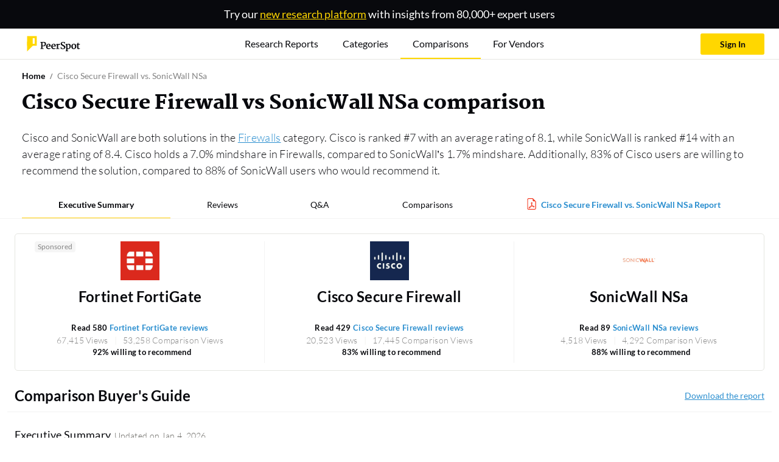

--- FILE ---
content_type: text/html; charset=utf-8
request_url: https://www.peerspot.com/products/comparisons/cisco-secure-firewall_vs_sonicwall-nsa
body_size: 172222
content:
<!DOCTYPE html><html prefix="og: http://ogp.me/ns#"><head><meta charset="utf-8" /><link rel="preload" href="https://www.peerspot.com/assets/media/images/reports/triple_thumbnail_bg-513afd68.webp" as="image" type="image/webp" fetchpriority="high"><link rel="preload" href="https://www.peerspot.com/assets/media/images/logos/peerspot_logo_lt-096d4cbb.svg" as="image" type="image/svg+xml" fetchpriority="high"><link rel="preload" href="https://www.peerspot.com/assets/media/fonts/Martel-Black-0c39d64c.ttf" as="font" type="font/ttf" crossorigin="anonymous"><link rel="preload" href="https://www.peerspot.com/assets/media/fonts/Lato-Regular-5fee1b99.ttf" as="font" type="font/ttf" crossorigin="anonymous"><link rel="preload" href="https://www.peerspot.com/assets/media/fonts/Lato-Bold-f865d11d.ttf" as="font" type="font/ttf" crossorigin="anonymous"><link rel="preload" href="https://www.peerspot.com/assets/media/fonts/Lato-Light-a1aa3586.ttf" as="font" type="font/ttf" crossorigin="anonymous"><link rel="preload" href="https://www.peerspot.com/assets/media/fonts/Lato-Black-7e1004e8.ttf" as="font" type="font/ttf" crossorigin="anonymous"><link rel="preload" href="https://images.peerspot.com/image/upload/c_scale,dpr_3.0,f_auto,q_100,w_64/2w272d7zf0t624rmzge9zoruvro8.jpg?_a=BACAGSDL" as="image"><link rel="preload" href="https://images.peerspot.com/image/upload/c_scale,dpr_3.0,f_auto,q_100,w_64/0dra2w8zbx5vrvwmhkdswx9l90ys.jpg?_a=BACAGSDL" as="image"><link rel="preload" href="https://images.peerspot.com/image/upload/c_scale,dpr_3.0,f_auto,q_100,w_64/nl3czr68padmb0tkerelxitv7v55.jpg?_a=BACAGSDL" as="image"><link rel="preload" href="https://images.peerspot.com/image/upload/c_scale,dpr_3.0,f_auto,q_100,w_40/2w272d7zf0t624rmzge9zoruvro8.jpg?_a=BACAGSDL" as="image"><link rel="preload" href="https://images.peerspot.com/image/upload/c_scale,dpr_3.0,f_auto,q_100,w_40/0dra2w8zbx5vrvwmhkdswx9l90ys.jpg?_a=BACAGSDL" as="image"><link rel="preload" href="https://images.peerspot.com/image/upload/c_scale,dpr_3.0,f_auto,q_100,w_40/nl3czr68padmb0tkerelxitv7v55.jpg?_a=BACAGSDL" as="image"><link rel="preload" href="https://images.peerspot.com/image/upload/c_scale,dpr_3.0,f_auto,q_100,w_30/2w272d7zf0t624rmzge9zoruvro8.jpg?_a=BACAGSDL" as="image"><link rel="preload" href="https://images.peerspot.com/image/upload/c_scale,dpr_3.0,f_auto,q_100,w_30/0dra2w8zbx5vrvwmhkdswx9l90ys.jpg?_a=BACAGSDL" as="image"><link rel="preload" href="https://images.peerspot.com/image/upload/c_scale,dpr_3.0,f_auto,q_100,w_30/nl3czr68padmb0tkerelxitv7v55.jpg?_a=BACAGSDL" as="image"><script src="https://www.peerspot.com/assets/js/init-scripts-7425382d.js" defer="defer" type="module" data-turbo-track="reload" data-drive-on=""></script><script src="https://www.peerspot.com/assets/js/react/review_modal-b0d233b9.js" defer="defer" type="module" data-turbo-track="reload"></script>
<script src="https://www.peerspot.com/assets/js/product_comparisons/show-7bb1af4b.js" defer="defer" type="module" data-turbo-track="reload"></script><link rel="stylesheet" href="https://www.peerspot.com/assets/css/react/review_modal-a3105fd4.css" data-turbo-track="reload" media="print" onload="this.media=&#39;all&#39;; this.onload = null" /><noscript><link rel="stylesheet" href="https://www.peerspot.com/assets/css/react/review_modal-a3105fd4.css" /></noscript><script>window.PHONE_VERIFIABLE_COUNTRIES = Object.freeze(["us","sg","gb","ca","au","at","be","br","fr","de","ie","il","it","jp","nz","ph","pl","es","ch","tr","dk","fi","gr","hk","in","id","my","mx","no","pt","za","se","th","ae","vn","ar","db","cl","cy","hu","lu","ma","ng","pe","lk","nl"]);
window.dataLayer = window.dataLayer || [];
window.dataLayer.push({"productIds":[19146,30354],"categoryIds":[1777,2788],"vendorIds":[7042,30303],"parentProductCategoryIds":[1773,1966],"grandparentProductCategoryIds":[1906,1731],"promotedProductId":20215,"pageHasCampaign":false,"hasVid":false});
Object.assign(window.dataLayer[0], {
    adminUser:              false,
    itcsUser:               false,
    backendUser:            false,
    signedIn:               false,
    fp:                     '0092ed2f8437532eb9665c80a1afd845',
    mobileDevice:           false,
    GUID:                   '',
    eligibleForSplitTest:   true,
    splitTestQueryParams:   {},
    siteWideSplitTestQueryParams: {},
    acronyms:               {"bi":"BI","ceo":"CEO","cto":"CTO","cio":"CIO","csm":"CSM","cso":"CSO","coo":"COO","cmo":"CMO","db":"DB","dba":"DBA","itcs":"ITCS","it":"IT","pdu":"PDU","ppc":"PPC","rds":"RDS","roi":"ROI","sdn":"SDN","sdr":"SDR","url":"URL","aigs":"AIGS","vp":"VP","pm":"PM","r\u0026d":"R\u0026D","ciso":"CISO","gm":"GM","qa":"QA","qc":"QC","fs":"FS"},
    sentryDsn:                'https://dbc2dd17b1854a23937c7e492b6955c9:652515c08e3f41e68023771adf890335@sentry.io/1258466',
    vapiPubKey:             '56810fd9-c024-41b0-b8af-7507a3dbd5d7',
    cloudinaryCloudName: 'itcentralstation'
});</script><script>
    (function(w,d,s,l,i){w[l]=w[l]||[];
    w[l].push({'gtm.start':
        new Date().getTime(),event:'gtm.js'});
    var f=d.getElementsByTagName(s)[0], j=d.createElement(s),dl=l!='dataLayer'?'&l='+l:'';
    // j.async=true;
    j.defer=true;
    j.src='https://www.googletagmanager.com/gtm.js?id='+i+dl;
    if (f.id === "gopt")
        f = d.getElementsByTagName(s)[1];
    f.parentNode.insertBefore(j,f);})(window,document,'script','dataLayer','GTM-PRQ5MXW');
</script>
<link rel="icon" type="image/x-icon" href="https://www.peerspot.com/images/favicon.ico" /><meta name="viewport" content="width=device-width, initial-scale=1" /><title>Cisco Secure Firewall vs SonicWall NSa (2026)</title><meta name="description" content="Cisco Secure Firewall vs SonicWall NSa. Base your decision on 42 verified peer reviews, ratings, pros &amp; cons, pricing, support and more." /><meta property="og:url" content="https://www.peerspot.com/product_comparisons/19146-30354" /><meta property="og:site_name" content="PeerSpot" /><meta property="og:type" content="website" /><meta property="og:title" content="Compare Cisco Secure Firewall vs SonicWall NSa" /><meta property="og:description" content="Cisco Secure Firewall vs SonicWall NSa: Which is better? We compared these products and more to help you find the perfect solution. Let us and our comparison database help you with your research." /><meta property="og:image" content="https://www.peerspot.com/assets/media/images/logos/peerspot_icon_square-c9997cad.png" /><meta property="fb:app_id" content="191122904339125" /><meta property="twitter:site" content="PeerSpot" /><meta property="twitter:card" content="summary_large_image" /><meta property="twitter:url" content="https://www.peerspot.com/product_comparisons/19146-30354" /><meta property="twitter:title" content="Compare Cisco Secure Firewall vs SonicWall NSa" /><meta property="twitter:image" content="https://www.peerspot.com/assets/media/images/logos/peerspot_icon_square-c9997cad.png" /><meta property="twitter:description" content="Cisco Secure Firewall vs SonicWall NSa: Which is better? We compared these products and more to help you find the perfect solution. Let us and our comparison database help you with your research." /><link rel="canonical" href="https://www.peerspot.com/products/comparisons/cisco-secure-firewall_vs_sonicwall-nsa" /><meta content="index, follow" name="robots" /><style>@charset "UTF-8";:root,:host{--fa-font-solid: normal 900 1em/1 "Font Awesome 7 Free";--fa-font-regular: normal 400 1em/1 "Font Awesome 7 Free";--fa-font-light: normal 300 1em/1 "Font Awesome 7 Pro";--fa-font-thin: normal 100 1em/1 "Font Awesome 7 Pro";--fa-font-duotone: normal 900 1em/1 "Font Awesome 7 Duotone";--fa-font-duotone-regular: normal 400 1em/1 "Font Awesome 7 Duotone";--fa-font-duotone-light: normal 300 1em/1 "Font Awesome 7 Duotone";--fa-font-duotone-thin: normal 100 1em/1 "Font Awesome 7 Duotone";--fa-font-brands: normal 400 1em/1 "Font Awesome 7 Brands";--fa-font-sharp-solid: normal 900 1em/1 "Font Awesome 7 Sharp";--fa-font-sharp-regular: normal 400 1em/1 "Font Awesome 7 Sharp";--fa-font-sharp-light: normal 300 1em/1 "Font Awesome 7 Sharp";--fa-font-sharp-thin: normal 100 1em/1 "Font Awesome 7 Sharp";--fa-font-sharp-duotone-solid: normal 900 1em/1 "Font Awesome 7 Sharp Duotone";--fa-font-sharp-duotone-regular: normal 400 1em/1 "Font Awesome 7 Sharp Duotone";--fa-font-sharp-duotone-light: normal 300 1em/1 "Font Awesome 7 Sharp Duotone";--fa-font-sharp-duotone-thin: normal 100 1em/1 "Font Awesome 7 Sharp Duotone";--fa-font-slab-regular: normal 400 1em/1 "Font Awesome 7 Slab";--fa-font-slab-press-regular: normal 400 1em/1 "Font Awesome 7 Slab Press";--fa-font-whiteboard-semibold: normal 600 1em/1 "Font Awesome 7 Whiteboard";--fa-font-thumbprint-light: normal 300 1em/1 "Font Awesome 7 Thumbprint";--fa-font-notdog-solid: normal 900 1em/1 "Font Awesome 7 Notdog";--fa-font-notdog-duo-solid: normal 900 1em/1 "Font Awesome 7 Notdog Duo";--fa-font-etch-solid: normal 900 1em/1 "Font Awesome 7 Etch";--fa-font-jelly-regular: normal 400 1em/1 "Font Awesome 7 Jelly";--fa-font-jelly-fill-regular: normal 400 1em/1 "Font Awesome 7 Jelly Fill";--fa-font-jelly-duo-regular: normal 400 1em/1 "Font Awesome 7 Jelly Duo";--fa-font-chisel-regular: normal 400 1em/1 "Font Awesome 7 Chisel";--fa-font-utility-semibold: normal 600 1em/1 "Font Awesome 7 Utility";--fa-font-utility-duo-semibold: normal 600 1em/1 "Font Awesome 7 Utility Duo";--fa-font-utility-fill-semibold: normal 600 1em/1 "Font Awesome 7 Utility Fill"}.svg-inline--fa{box-sizing:content-box;display:var(--fa-display, inline-block);height:1em;overflow:visible;vertical-align:-.125em;width:var(--fa-width, 1.25em)}.svg-inline--fa.fa-2xs{vertical-align:.1em}.svg-inline--fa.fa-xs{vertical-align:0em}.svg-inline--fa.fa-sm{vertical-align:-.0714285714em}.svg-inline--fa.fa-lg{vertical-align:-.2em}.svg-inline--fa.fa-xl{vertical-align:-.25em}.svg-inline--fa.fa-2xl{vertical-align:-.3125em}.svg-inline--fa.fa-pull-left,.svg-inline--fa .fa-pull-start{float:inline-start;margin-inline-end:var(--fa-pull-margin, .3em)}.svg-inline--fa.fa-pull-right,.svg-inline--fa .fa-pull-end{float:inline-end;margin-inline-start:var(--fa-pull-margin, .3em)}.svg-inline--fa.fa-li{width:var(--fa-li-width, 2em);inset-inline-start:calc(-1 * var(--fa-li-width, 2em));inset-block-start:.25em}.fa-layers-counter,.fa-layers-text{display:inline-block;position:absolute;text-align:center}.fa-layers{display:inline-block;height:1em;position:relative;text-align:center;vertical-align:-.125em;width:var(--fa-width, 1.25em)}.fa-layers .svg-inline--fa{inset:0;margin:auto;position:absolute;transform-origin:center center}.fa-layers-text{left:50%;top:50%;transform:translate(-50%,-50%);transform-origin:center center}.fa-layers-counter{background-color:var(--fa-counter-background-color, #ff253a);border-radius:var(--fa-counter-border-radius, 1em);box-sizing:border-box;color:var(--fa-inverse, #fff);line-height:var(--fa-counter-line-height, 1);max-width:var(--fa-counter-max-width, 5em);min-width:var(--fa-counter-min-width, 1.5em);overflow:hidden;padding:var(--fa-counter-padding, .25em .5em);right:var(--fa-right, 0);text-overflow:ellipsis;top:var(--fa-top, 0);transform:scale(var(--fa-counter-scale, .25));transform-origin:top right}.fa-layers-bottom-right{bottom:var(--fa-bottom, 0);right:var(--fa-right, 0);top:auto;transform:scale(var(--fa-layers-scale, .25));transform-origin:bottom right}.fa-layers-bottom-left{bottom:var(--fa-bottom, 0);left:var(--fa-left, 0);right:auto;top:auto;transform:scale(var(--fa-layers-scale, .25));transform-origin:bottom left}.fa-layers-top-right{top:var(--fa-top, 0);right:var(--fa-right, 0);transform:scale(var(--fa-layers-scale, .25));transform-origin:top right}.fa-layers-top-left{left:var(--fa-left, 0);right:auto;top:var(--fa-top, 0);transform:scale(var(--fa-layers-scale, .25));transform-origin:top left}.fa-1x{font-size:1em}.fa-2x{font-size:2em}.fa-3x{font-size:3em}.fa-4x{font-size:4em}.fa-5x{font-size:5em}.fa-6x{font-size:6em}.fa-7x{font-size:7em}.fa-8x{font-size:8em}.fa-9x{font-size:9em}.fa-10x{font-size:10em}.fa-2xs{font-size:.625em;line-height:.1em;vertical-align:calc((6 / 10 - .375) * 1em)}.fa-xs{font-size:.75em;line-height:calc(1 / 12 * 1em);vertical-align:.125em}.fa-sm{font-size:.875em;line-height:calc(1 / 14 * 1em);vertical-align:calc((6 / 14 - .375) * 1em)}.fa-lg{font-size:1.25em;line-height:.05em;vertical-align:calc((6 / 20 - .375) * 1em)}.fa-xl{font-size:1.5em;line-height:calc(1 / 24 * 1em);vertical-align:-.125em}.fa-2xl{font-size:2em;line-height:.03125em;vertical-align:-.1875em}.fa-width-auto{--fa-width: auto}.fa-fw,.fa-width-fixed{--fa-width: 1.25em}.fa-ul{list-style-type:none;margin-inline-start:var(--fa-li-margin, 2.5em);padding-inline-start:0}.fa-ul>li{position:relative}.fa-li{inset-inline-start:calc(-1 * var(--fa-li-width, 2em));position:absolute;text-align:center;width:var(--fa-li-width, 2em);line-height:inherit}.fa-border{border-color:var(--fa-border-color, #eee);border-radius:var(--fa-border-radius, .1em);border-style:var(--fa-border-style, solid);border-width:var(--fa-border-width, .0625em);box-sizing:var(--fa-border-box-sizing, content-box);padding:var(--fa-border-padding, .1875em .25em)}.fa-pull-left,.fa-pull-start{float:inline-start;margin-inline-end:var(--fa-pull-margin, .3em)}.fa-pull-right,.fa-pull-end{float:inline-end;margin-inline-start:var(--fa-pull-margin, .3em)}.fa-beat{animation-name:fa-beat;animation-delay:var(--fa-animation-delay, 0s);animation-direction:var(--fa-animation-direction, normal);animation-duration:var(--fa-animation-duration, 1s);animation-iteration-count:var(--fa-animation-iteration-count, infinite);animation-timing-function:var(--fa-animation-timing, ease-in-out)}.fa-bounce{animation-name:fa-bounce;animation-delay:var(--fa-animation-delay, 0s);animation-direction:var(--fa-animation-direction, normal);animation-duration:var(--fa-animation-duration, 1s);animation-iteration-count:var(--fa-animation-iteration-count, infinite);animation-timing-function:var(--fa-animation-timing, cubic-bezier(.28, .84, .42, 1))}.fa-fade{animation-name:fa-fade;animation-delay:var(--fa-animation-delay, 0s);animation-direction:var(--fa-animation-direction, normal);animation-duration:var(--fa-animation-duration, 1s);animation-iteration-count:var(--fa-animation-iteration-count, infinite);animation-timing-function:var(--fa-animation-timing, cubic-bezier(.4, 0, .6, 1))}.fa-beat-fade{animation-name:fa-beat-fade;animation-delay:var(--fa-animation-delay, 0s);animation-direction:var(--fa-animation-direction, normal);animation-duration:var(--fa-animation-duration, 1s);animation-iteration-count:var(--fa-animation-iteration-count, infinite);animation-timing-function:var(--fa-animation-timing, cubic-bezier(.4, 0, .6, 1))}.fa-flip{animation-name:fa-flip;animation-delay:var(--fa-animation-delay, 0s);animation-direction:var(--fa-animation-direction, normal);animation-duration:var(--fa-animation-duration, 1s);animation-iteration-count:var(--fa-animation-iteration-count, infinite);animation-timing-function:var(--fa-animation-timing, ease-in-out)}.fa-shake{animation-name:fa-shake;animation-delay:var(--fa-animation-delay, 0s);animation-direction:var(--fa-animation-direction, normal);animation-duration:var(--fa-animation-duration, 1s);animation-iteration-count:var(--fa-animation-iteration-count, infinite);animation-timing-function:var(--fa-animation-timing, linear)}.fa-spin{animation-name:fa-spin;animation-delay:var(--fa-animation-delay, 0s);animation-direction:var(--fa-animation-direction, normal);animation-duration:var(--fa-animation-duration, 2s);animation-iteration-count:var(--fa-animation-iteration-count, infinite);animation-timing-function:var(--fa-animation-timing, linear)}.fa-spin-reverse{--fa-animation-direction: reverse}.fa-pulse,.fa-spin-pulse{animation-name:fa-spin;animation-direction:var(--fa-animation-direction, normal);animation-duration:var(--fa-animation-duration, 1s);animation-iteration-count:var(--fa-animation-iteration-count, infinite);animation-timing-function:var(--fa-animation-timing, steps(8))}@media(prefers-reduced-motion:reduce){.fa-beat,.fa-bounce,.fa-fade,.fa-beat-fade,.fa-flip,.fa-pulse,.fa-shake,.fa-spin,.fa-spin-pulse{animation:none!important;transition:none!important}}@keyframes fa-beat{0%,90%{transform:scale(1)}45%{transform:scale(var(--fa-beat-scale, 1.25))}}@keyframes fa-bounce{0%{transform:scale(1) translateY(0)}10%{transform:scale(var(--fa-bounce-start-scale-x, 1.1),var(--fa-bounce-start-scale-y, .9)) translateY(0)}30%{transform:scale(var(--fa-bounce-jump-scale-x, .9),var(--fa-bounce-jump-scale-y, 1.1)) translateY(var(--fa-bounce-height, -.5em))}50%{transform:scale(var(--fa-bounce-land-scale-x, 1.05),var(--fa-bounce-land-scale-y, .95)) translateY(0)}57%{transform:scale(1) translateY(var(--fa-bounce-rebound, -.125em))}64%{transform:scale(1) translateY(0)}to{transform:scale(1) translateY(0)}}@keyframes fa-fade{50%{opacity:var(--fa-fade-opacity, .4)}}@keyframes fa-beat-fade{0%,to{opacity:var(--fa-beat-fade-opacity, .4);transform:scale(1)}50%{opacity:1;transform:scale(var(--fa-beat-fade-scale, 1.125))}}@keyframes fa-flip{50%{transform:rotate3d(var(--fa-flip-x, 0),var(--fa-flip-y, 1),var(--fa-flip-z, 0),var(--fa-flip-angle, -180deg))}}@keyframes fa-shake{0%{transform:rotate(-15deg)}4%{transform:rotate(15deg)}8%,24%{transform:rotate(-18deg)}12%,28%{transform:rotate(18deg)}16%{transform:rotate(-22deg)}20%{transform:rotate(22deg)}32%{transform:rotate(-12deg)}36%{transform:rotate(12deg)}40%,to{transform:rotate(0)}}@keyframes fa-spin{0%{transform:rotate(0)}to{transform:rotate(360deg)}}.fa-rotate-90{transform:rotate(90deg)}.fa-rotate-180{transform:rotate(180deg)}.fa-rotate-270{transform:rotate(270deg)}.fa-flip-horizontal{transform:scaleX(-1)}.fa-flip-vertical{transform:scaleY(-1)}.fa-flip-both,.fa-flip-horizontal.fa-flip-vertical{transform:scale(-1)}.fa-rotate-by{transform:rotate(var(--fa-rotate-angle, 0))}.svg-inline--fa .fa-primary{fill:var(--fa-primary-color, currentColor);opacity:var(--fa-primary-opacity, 1)}.svg-inline--fa .fa-secondary{fill:var(--fa-secondary-color, currentColor);opacity:var(--fa-secondary-opacity, .4)}.svg-inline--fa.fa-swap-opacity .fa-primary{opacity:var(--fa-secondary-opacity, .4)}.svg-inline--fa.fa-swap-opacity .fa-secondary{opacity:var(--fa-primary-opacity, 1)}.svg-inline--fa mask .fa-primary,.svg-inline--fa mask .fa-secondary{fill:#000}.svg-inline--fa.fa-inverse{fill:var(--fa-inverse, #fff)}.fa-stack{display:inline-block;height:2em;line-height:2em;position:relative;vertical-align:middle;width:2.5em}.fa-inverse{color:var(--fa-inverse, #fff)}.svg-inline--fa.fa-stack-1x{--fa-width: 1.25em;height:1em;width:var(--fa-width)}.svg-inline--fa.fa-stack-2x{--fa-width: 2.5em;height:2em;width:var(--fa-width)}.fa-stack-1x,.fa-stack-2x{inset:0;margin:auto;position:absolute;z-index:var(--fa-stack-z-index, auto)}@font-face{font-family:Martel;src:url("/assets/media/fonts/Martel-ExtraLight-811f1f60.ttf");font-weight:200;font-display:swap}@font-face{font-family:Martel;src:url("/assets/media/fonts/Martel-Light-c532815b.ttf");font-weight:300;font-display:swap}@font-face{font-family:Martel;src:url("/assets/media/fonts/Martel-Regular-ef7fa4b4.ttf");font-weight:400;font-display:swap}@font-face{font-family:Martel;src:url("/assets/media/fonts/Martel-SemiBold-567b587a.ttf");font-weight:600;font-display:swap}@font-face{font-family:Martel;src:url("/assets/media/fonts/Martel-Bold-dbeb53d9.ttf");font-weight:700;font-display:swap}@font-face{font-family:Martel;src:url("/assets/media/fonts/Martel-ExtraBold-6b4e2b95.ttf");font-weight:800;font-display:swap}@font-face{font-family:Martel;src:url("/assets/media/fonts/Martel-Black-0c39d64c.ttf");font-weight:900;font-display:swap}@font-face{font-family:Lato;src:url("/assets/media/fonts/Lato-Thin-e6b57551.ttf");font-weight:100;font-display:swap}@font-face{font-family:Lato;src:url("/assets/media/fonts/Lato-ThinItalic-0c57ea03.ttf");font-weight:100;font-style:italic;font-display:swap}@font-face{font-family:Lato;src:url("/assets/media/fonts/Lato-Light-a1aa3586.ttf");font-weight:300;font-display:swap}@font-face{font-family:Lato;src:url("/assets/media/fonts/Lato-LightItalic-abcb2766.ttf");font-weight:300;font-style:italic;font-display:swap}@font-face{font-family:Lato;src:url("/assets/media/fonts/Lato-Regular-5fee1b99.ttf");font-weight:400;font-display:swap}@font-face{font-family:Lato;src:url("/assets/media/fonts/Lato-Bold-f865d11d.ttf");font-weight:700;font-display:swap}@font-face{font-family:Lato;src:url("/assets/media/fonts/Lato-BoldItalic-1e388ac3.ttf");font-weight:700;font-style:italic;font-display:swap}@font-face{font-family:Lato;src:url("/assets/media/fonts/Lato-Black-7e1004e8.ttf");font-weight:900;font-display:swap}@font-face{font-family:Lato;src:url("/assets/media/fonts/Lato-BlackItalic-d6f89c25.ttf");font-weight:900;font-style:italic;font-display:swap}:root,[data-bs-theme=light]{--bs-blue: #36627F;--bs-blue-hover: #0a4d78;--bs-blue-link: #2a8ecf;--bs-indigo: #785CA7;--bs-purple: #785CA7;--bs-pink: #E94A7E;--bs-red: #FF0000;--bs-reddark: #bc0505;--bs-orange: #FD964C;--bs-yellow: #FFD700;--bs-yellowdark: #FFCC00;--bs-green: #70CACA;--bs-teal: #70CACA;--bs-cyan: #70CACA;--bs-white: #fff;--bs-gray: #E5E6E1;--bs-gray-dark: #848484;--bs-gray-100: #FAFAFA;--bs-gray-200: #F5F5F5;--bs-gray-300: #ededed;--bs-gray-400: #E5E6E1;--bs-gray-500: #adb5bd;--bs-gray-600: #A9A9A9;--bs-gray-700: #848484;--bs-gray-800: #666560;--bs-gray-900: #4D4D4D;--bs-primary: #FFD700;--bs-secondary: #08090D;--bs-success: #07C960;--bs-info: #785CA7;--bs-warning: #FD964C;--bs-danger: #bc0505;--bs-light: #F5F5F5;--bs-medium: #848484;--bs-dark: #4D4D4D;--bs-pro: #07C960;--bs-con: #bc0505;--bs-primary-rgb: 255, 215, 0;--bs-secondary-rgb: 8, 9, 13;--bs-success-rgb: 7, 201, 96;--bs-info-rgb: 120, 92, 167;--bs-warning-rgb: 253, 150, 76;--bs-danger-rgb: 188, 5, 5;--bs-light-rgb: 245, 245, 245;--bs-medium-rgb: 132, 132, 132;--bs-dark-rgb: 77, 77, 77;--bs-pro-rgb: 7, 201, 96;--bs-con-rgb: 188, 5, 5;--bs-primary-text-emphasis: #665600;--bs-secondary-text-emphasis: rgb(3.2, 3.6, 5.2);--bs-success-text-emphasis: rgb(2.8, 80.4, 38.4);--bs-info-text-emphasis: rgb(48, 36.8, 66.8);--bs-warning-text-emphasis: rgb(101.2, 60, 30.4);--bs-danger-text-emphasis: rgb(75.2, 2, 2);--bs-light-text-emphasis: #848484;--bs-dark-text-emphasis: #848484;--bs-primary-bg-subtle: #fff7cc;--bs-secondary-bg-subtle: rgb(205.6, 205.8, 206.6);--bs-success-bg-subtle: rgb(205.4, 244.2, 223.2);--bs-info-bg-subtle: rgb(228, 222.4, 237.4);--bs-warning-bg-subtle: rgb(254.6, 234, 219.2);--bs-danger-bg-subtle: rgb(241.6, 205, 205);--bs-light-bg-subtle: rgb(252.5, 252.5, 252.5);--bs-dark-bg-subtle: #E5E6E1;--bs-primary-border-subtle: #ffef99;--bs-secondary-border-subtle: rgb(156.2, 156.6, 158.2);--bs-success-border-subtle: rgb(155.8, 233.4, 191.4);--bs-info-border-subtle: rgb(201, 189.8, 219.8);--bs-warning-border-subtle: rgb(254.2, 213, 183.4);--bs-danger-border-subtle: rgb(228.2, 155, 155);--bs-light-border-subtle: #F5F5F5;--bs-dark-border-subtle: #adb5bd;--bs-white-rgb: 255, 255, 255;--bs-black-rgb: 8, 9, 13;--bs-font-sans-serif: "Lato", sans-serif;--bs-font-monospace: "Martel", serif;--bs-gradient: linear-gradient(180deg, rgba(255, 255, 255, .15), rgba(255, 255, 255, 0));--bs-body-font-family: "Lato", sans-serif;--bs-body-font-size: .875rem;--bs-body-font-weight: 400;--bs-body-line-height: 1.5;--bs-body-color: #848484;--bs-body-color-rgb: 132, 132, 132;--bs-body-bg: #f5f6f8;--bs-body-bg-rgb: 245, 246, 248;--bs-emphasis-color: #08090D;--bs-emphasis-color-rgb: 8, 9, 13;--bs-secondary-color: rgba(132, 132, 132, .75);--bs-secondary-color-rgb: 132, 132, 132;--bs-secondary-bg: #F5F5F5;--bs-secondary-bg-rgb: 245, 245, 245;--bs-tertiary-color: rgba(132, 132, 132, .5);--bs-tertiary-color-rgb: 132, 132, 132;--bs-tertiary-bg: #FAFAFA;--bs-tertiary-bg-rgb: 250, 250, 250;--bs-heading-color: inherit;--bs-link-color: #FFD700;--bs-link-color-rgb: 255, 215, 0;--bs-link-decoration: none;--bs-link-hover-color: rgb(178.5, 150.5, 0);--bs-link-hover-color-rgb: 179, 150, 0;--bs-link-hover-decoration: none;--bs-code-color: #E94A7E;--bs-highlight-color: #848484;--bs-highlight-bg: #fcf8e3;--bs-border-width: 1px;--bs-border-style: solid;--bs-border-color: rgb(243.375, 243.375, 243.375);--bs-border-color-translucent: rgba(8, 9, 13, .175);--bs-border-radius: .25rem;--bs-border-radius-sm: .2rem;--bs-border-radius-lg: .3rem;--bs-border-radius-xl: 1rem;--bs-border-radius-xxl: 2rem;--bs-border-radius-2xl: var(--bs-border-radius-xxl);--bs-border-radius-pill: 50rem;--bs-box-shadow: 0 0 35px 0 rgba(154, 161, 171, .15);--bs-box-shadow-sm: 0 .75rem 6rem rgba(56, 65, 74, .03);--bs-box-shadow-lg: 0 0 45px 0 rgba(0, 0, 0, .12);--bs-box-shadow-inset: inset 0 1px 2px rgba(8, 9, 13, .075);--bs-focus-ring-width: .25rem;--bs-focus-ring-opacity: .25;--bs-focus-ring-color: rgba(255, 215, 0, .25);--bs-form-valid-color: #07C960;--bs-form-valid-border-color: #07C960;--bs-form-invalid-color: #bc0505;--bs-form-invalid-border-color: #bc0505}[data-bs-theme=dark]{color-scheme:dark;--bs-body-color: #ededed;--bs-body-color-rgb: 237, 237, 237;--bs-body-bg: #4D4D4D;--bs-body-bg-rgb: 77, 77, 77;--bs-emphasis-color: #fff;--bs-emphasis-color-rgb: 255, 255, 255;--bs-secondary-color: rgba(237, 237, 237, .75);--bs-secondary-color-rgb: 237, 237, 237;--bs-secondary-bg: #666560;--bs-secondary-bg-rgb: 102, 101, 96;--bs-tertiary-color: rgba(237, 237, 237, .5);--bs-tertiary-color-rgb: 237, 237, 237;--bs-tertiary-bg: rgb(89.5, 89, 86.5);--bs-tertiary-bg-rgb: 90, 89, 87;--bs-primary-text-emphasis: #ffe766;--bs-secondary-text-emphasis: rgb(106.8, 107.4, 109.8);--bs-success-text-emphasis: rgb(106.2, 222.6, 159.6);--bs-info-text-emphasis: rgb(174, 157.2, 202.2);--bs-warning-text-emphasis: rgb(253.8, 192, 147.6);--bs-danger-text-emphasis: rgb(214.8, 105, 105);--bs-light-text-emphasis: #FAFAFA;--bs-dark-text-emphasis: #ededed;--bs-primary-bg-subtle: #332b00;--bs-secondary-bg-subtle: rgb(1.6, 1.8, 2.6);--bs-success-bg-subtle: rgb(1.4, 40.2, 19.2);--bs-info-bg-subtle: rgb(24, 18.4, 33.4);--bs-warning-bg-subtle: rgb(50.6, 30, 15.2);--bs-danger-bg-subtle: rgb(37.6, 1, 1);--bs-light-bg-subtle: #666560;--bs-dark-bg-subtle: rgb(55, 55, 54.5);--bs-primary-border-subtle: #998100;--bs-secondary-border-subtle: rgb(4.8, 5.4, 7.8);--bs-success-border-subtle: rgb(4.2, 120.6, 57.6);--bs-info-border-subtle: rgb(72, 55.2, 100.2);--bs-warning-border-subtle: rgb(151.8, 90, 45.6);--bs-danger-border-subtle: rgb(112.8, 3, 3);--bs-light-border-subtle: #848484;--bs-dark-border-subtle: #666560;--bs-heading-color: inherit;--bs-link-color: #ffe766;--bs-link-hover-color: rgb(255, 235.8, 132.6);--bs-link-color-rgb: 255, 231, 102;--bs-link-hover-color-rgb: 255, 236, 133;--bs-code-color: rgb(241.8, 146.4, 177.6);--bs-highlight-color: #ededed;--bs-highlight-bg: #665600;--bs-border-color: #848484;--bs-border-color-translucent: rgba(255, 255, 255, .15);--bs-form-valid-color: rgb(169.2, 223.2, 223.2);--bs-form-valid-border-color: rgb(169.2, 223.2, 223.2);--bs-form-invalid-color: #ff6666;--bs-form-invalid-border-color: #ff6666}*,*:before,*:after{box-sizing:border-box}@media(prefers-reduced-motion:no-preference){:root{scroll-behavior:smooth}}body{margin:0;font-family:var(--bs-body-font-family);font-size:var(--bs-body-font-size);font-weight:var(--bs-body-font-weight);line-height:var(--bs-body-line-height);color:var(--bs-body-color);text-align:var(--bs-body-text-align);background-color:var(--bs-body-bg);-webkit-text-size-adjust:100%;-webkit-tap-highlight-color:rgba(8,9,13,0)}hr{margin:1.5rem 0;color:inherit;border:0;border-top:1px solid rgb(243.375,243.375,243.375);opacity:.25}h6,.h6,h5,.h5,h4,.h4,h3,.h3,h2,.h2,h1,.h1{margin-top:0;margin-bottom:1.5rem;font-weight:400;line-height:1.1;color:var(--bs-heading-color)}h1,.h1{font-size:calc(1.375rem + 1.5vw)}@media(min-width:1200px){h1,.h1{font-size:2.5rem}}h2,.h2{font-size:calc(1.325rem + .9vw)}@media(min-width:1200px){h2,.h2{font-size:2rem}}h3,.h3{font-size:calc(1.3rem + .6vw)}@media(min-width:1200px){h3,.h3{font-size:1.75rem}}h4,.h4{font-size:calc(1.275rem + .3vw)}@media(min-width:1200px){h4,.h4{font-size:1.5rem}}h5,.h5{font-size:1.25rem}h6,.h6{font-size:1rem}p{margin-top:0;margin-bottom:1rem}abbr[title]{text-decoration:underline dotted;cursor:help;text-decoration-skip-ink:none}address{margin-bottom:1rem;font-style:normal;line-height:inherit}ol,ul{padding-left:2rem}ol,ul,dl{margin-top:0;margin-bottom:1rem}ol ol,ul ul,ol ul,ul ol{margin-bottom:0}dt{font-weight:700}dd{margin-bottom:.5rem;margin-left:0}blockquote{margin:0 0 1rem}b,strong{font-weight:bolder}small,.small{font-size:.75rem}mark,.mark{padding:.2em;color:var(--bs-highlight-color);background-color:var(--bs-highlight-bg)}sub,sup{position:relative;font-size:.75em;line-height:0;vertical-align:baseline}sub{bottom:-.25em}sup{top:-.5em}a{color:rgba(var(--bs-link-color-rgb),var(--bs-link-opacity, 1));text-decoration:none}a:hover{--bs-link-color-rgb: var(--bs-link-hover-color-rgb);text-decoration:none}a:not([href]):not([class]),a:not([href]):not([class]):hover{color:inherit;text-decoration:none}pre,code,kbd,samp{font-family:var(--bs-font-monospace);font-size:1em}pre{display:block;margin-top:0;margin-bottom:1rem;overflow:auto;font-size:87.5%;color:#4d4d4d}pre code{font-size:inherit;color:inherit;word-break:normal}code{font-size:87.5%;color:var(--bs-code-color);word-wrap:break-word}a>code{color:inherit}kbd{padding:.2rem .4rem;font-size:87.5%;color:#fff;background-color:#4d4d4d;border-radius:.2rem}kbd kbd{padding:0;font-size:1em;font-weight:700}figure{margin:0 0 1rem}img,svg{vertical-align:middle}table{caption-side:bottom;border-collapse:collapse}caption{padding-top:.5rem;padding-bottom:.5rem;color:#a9a9a9;text-align:left}th{text-align:inherit;text-align:-webkit-match-parent}thead,tbody,tfoot,tr,td,th{border-color:inherit;border-style:solid;border-width:0}label{display:inline-block}button{border-radius:0}button:focus:not(:focus-visible){outline:0}input,button,select,optgroup,textarea{margin:0;font-family:inherit;font-size:inherit;line-height:inherit}button,select{text-transform:none}[role=button]{cursor:pointer}select{word-wrap:normal}select:disabled{opacity:1}[list]:not([type=date]):not([type=datetime-local]):not([type=month]):not([type=week]):not([type=time])::-webkit-calendar-picker-indicator{display:none!important}button,[type=button],[type=reset],[type=submit]{-webkit-appearance:button}button:not(:disabled),[type=button]:not(:disabled),[type=reset]:not(:disabled),[type=submit]:not(:disabled){cursor:pointer}::-moz-focus-inner{padding:0;border-style:none}textarea{resize:vertical}fieldset{min-width:0;padding:0;margin:0;border:0}legend{float:left;width:100%;padding:0;margin-bottom:.5rem;line-height:inherit;font-size:calc(1.275rem + .3vw)}@media(min-width:1200px){legend{font-size:1.5rem}}legend+*{clear:left}::-webkit-datetime-edit-fields-wrapper,::-webkit-datetime-edit-text,::-webkit-datetime-edit-minute,::-webkit-datetime-edit-hour-field,::-webkit-datetime-edit-day-field,::-webkit-datetime-edit-month-field,::-webkit-datetime-edit-year-field{padding:0}::-webkit-inner-spin-button{height:auto}[type=search]{-webkit-appearance:textfield;outline-offset:-2px}[type=search]::-webkit-search-cancel-button{cursor:pointer;filter:grayscale(1)}::-webkit-search-decoration{-webkit-appearance:none}::-webkit-color-swatch-wrapper{padding:0}::file-selector-button{font:inherit;-webkit-appearance:button}output{display:inline-block}iframe{border:0}summary{display:list-item;cursor:pointer}progress{vertical-align:baseline}[hidden]{display:none!important}.lead{font-size:1.09375rem;font-weight:300}.display-1{font-weight:300;line-height:1.1;font-size:calc(1.625rem + 4.5vw)}@media(min-width:1200px){.display-1{font-size:5rem}}.display-2{font-weight:300;line-height:1.1;font-size:calc(1.575rem + 3.9vw)}@media(min-width:1200px){.display-2{font-size:4.5rem}}.display-3{font-weight:300;line-height:1.1;font-size:calc(1.525rem + 3.3vw)}@media(min-width:1200px){.display-3{font-size:4rem}}.display-4{font-weight:300;line-height:1.1;font-size:calc(1.475rem + 2.7vw)}@media(min-width:1200px){.display-4{font-size:3.5rem}}.display-5{font-weight:300;line-height:1.1;font-size:calc(1.425rem + 2.1vw)}@media(min-width:1200px){.display-5{font-size:3rem}}.display-6{font-weight:300;line-height:1.1;font-size:calc(1.375rem + 1.5vw)}@media(min-width:1200px){.display-6{font-size:2.5rem}}.list-unstyled,.list-inline{padding-left:0;list-style:none}.list-inline-item{display:inline-block}.list-inline-item:not(:last-child){margin-right:6px}.initialism{font-size:.75rem;text-transform:uppercase}.blockquote{margin-bottom:1.5rem;font-size:1.09375rem}.blockquote>:last-child{margin-bottom:0}.blockquote-footer{margin-top:-1.5rem;margin-bottom:1.5rem;font-size:.75rem;color:#a9a9a9}.blockquote-footer:before{content:"\2014\a0"}.container,.container-fluid,.container-xxl,.container-xl,.container-lg,.container-md,.container-sm{--bs-gutter-x: 24px;--bs-gutter-y: 0;width:100%;padding-right:calc(var(--bs-gutter-x) * .5);padding-left:calc(var(--bs-gutter-x) * .5);margin-right:auto;margin-left:auto}@media(min-width:576px){.container-sm,.container{max-width:540px}}@media(min-width:813px){.container-md,.container-sm,.container{max-width:720px}}@media(min-width:992px){.container-lg,.container-md,.container-sm,.container{max-width:960px}}@media(min-width:1367px){.container-xl,.container-lg,.container-md,.container-sm,.container{max-width:1140px}}@media(min-width:1400px){.container-xxl,.container-xl,.container-lg,.container-md,.container-sm,.container{max-width:1320px}}:root{--bs-breakpoint-xs: 0;--bs-breakpoint-sm: 576px;--bs-breakpoint-md: 813px;--bs-breakpoint-lg: 992px;--bs-breakpoint-xl: 1367px;--bs-breakpoint-xxl: 1400px}.row{--bs-gutter-x: 24px;--bs-gutter-y: 0;display:flex;flex-wrap:wrap;margin-top:calc(-1 * var(--bs-gutter-y));margin-right:calc(-.5 * var(--bs-gutter-x));margin-left:calc(-.5 * var(--bs-gutter-x))}.row>*{flex-shrink:0;width:100%;max-width:100%;padding-right:calc(var(--bs-gutter-x) * .5);padding-left:calc(var(--bs-gutter-x) * .5);margin-top:var(--bs-gutter-y)}.col{flex:1 0 0}.row-cols-auto>*{flex:0 0 auto;width:auto}.row-cols-1>*{flex:0 0 auto;width:100%}.row-cols-2>*{flex:0 0 auto;width:50%}.row-cols-3>*{flex:0 0 auto;width:33.33333333%}.row-cols-4>*{flex:0 0 auto;width:25%}.row-cols-5>*{flex:0 0 auto;width:20%}.row-cols-6>*{flex:0 0 auto;width:16.66666667%}.col-auto{flex:0 0 auto;width:auto}.col-1{flex:0 0 auto;width:8.33333333%}.col-2{flex:0 0 auto;width:16.66666667%}.col-3{flex:0 0 auto;width:25%}.col-4{flex:0 0 auto;width:33.33333333%}.col-5{flex:0 0 auto;width:41.66666667%}.col-6{flex:0 0 auto;width:50%}.col-7{flex:0 0 auto;width:58.33333333%}.col-8{flex:0 0 auto;width:66.66666667%}.col-9{flex:0 0 auto;width:75%}.col-10{flex:0 0 auto;width:83.33333333%}.col-11{flex:0 0 auto;width:91.66666667%}.col-12{flex:0 0 auto;width:100%}.offset-1{margin-left:8.33333333%}.offset-2{margin-left:16.66666667%}.offset-3{margin-left:25%}.offset-4{margin-left:33.33333333%}.offset-5{margin-left:41.66666667%}.offset-6{margin-left:50%}.offset-7{margin-left:58.33333333%}.offset-8{margin-left:66.66666667%}.offset-9{margin-left:75%}.offset-10{margin-left:83.33333333%}.offset-11{margin-left:91.66666667%}.g-0,.gx-0{--bs-gutter-x: 0}.g-0,.gy-0{--bs-gutter-y: 0}.g-1,.gx-1{--bs-gutter-x: .375rem}.g-1,.gy-1{--bs-gutter-y: .375rem}.g-2,.gx-2{--bs-gutter-x: .75rem}.g-2,.gy-2{--bs-gutter-y: .75rem}.g-3,.gx-3{--bs-gutter-x: 1.5rem}.g-3,.gy-3{--bs-gutter-y: 1.5rem}.g-4,.gx-4{--bs-gutter-x: 2.25rem}.g-4,.gy-4{--bs-gutter-y: 2.25rem}.g-5,.gx-5{--bs-gutter-x: 4.5rem}.g-5,.gy-5{--bs-gutter-y: 4.5rem}@media(min-width:576px){.col-sm{flex:1 0 0}.row-cols-sm-auto>*{flex:0 0 auto;width:auto}.row-cols-sm-1>*{flex:0 0 auto;width:100%}.row-cols-sm-2>*{flex:0 0 auto;width:50%}.row-cols-sm-3>*{flex:0 0 auto;width:33.33333333%}.row-cols-sm-4>*{flex:0 0 auto;width:25%}.row-cols-sm-5>*{flex:0 0 auto;width:20%}.row-cols-sm-6>*{flex:0 0 auto;width:16.66666667%}.col-sm-auto{flex:0 0 auto;width:auto}.col-sm-1{flex:0 0 auto;width:8.33333333%}.col-sm-2{flex:0 0 auto;width:16.66666667%}.col-sm-3{flex:0 0 auto;width:25%}.col-sm-4{flex:0 0 auto;width:33.33333333%}.col-sm-5{flex:0 0 auto;width:41.66666667%}.col-sm-6{flex:0 0 auto;width:50%}.col-sm-7{flex:0 0 auto;width:58.33333333%}.col-sm-8{flex:0 0 auto;width:66.66666667%}.col-sm-9{flex:0 0 auto;width:75%}.col-sm-10{flex:0 0 auto;width:83.33333333%}.col-sm-11{flex:0 0 auto;width:91.66666667%}.col-sm-12{flex:0 0 auto;width:100%}.offset-sm-0{margin-left:0}.offset-sm-1{margin-left:8.33333333%}.offset-sm-2{margin-left:16.66666667%}.offset-sm-3{margin-left:25%}.offset-sm-4{margin-left:33.33333333%}.offset-sm-5{margin-left:41.66666667%}.offset-sm-6{margin-left:50%}.offset-sm-7{margin-left:58.33333333%}.offset-sm-8{margin-left:66.66666667%}.offset-sm-9{margin-left:75%}.offset-sm-10{margin-left:83.33333333%}.offset-sm-11{margin-left:91.66666667%}.g-sm-0,.gx-sm-0{--bs-gutter-x: 0}.g-sm-0,.gy-sm-0{--bs-gutter-y: 0}.g-sm-1,.gx-sm-1{--bs-gutter-x: .375rem}.g-sm-1,.gy-sm-1{--bs-gutter-y: .375rem}.g-sm-2,.gx-sm-2{--bs-gutter-x: .75rem}.g-sm-2,.gy-sm-2{--bs-gutter-y: .75rem}.g-sm-3,.gx-sm-3{--bs-gutter-x: 1.5rem}.g-sm-3,.gy-sm-3{--bs-gutter-y: 1.5rem}.g-sm-4,.gx-sm-4{--bs-gutter-x: 2.25rem}.g-sm-4,.gy-sm-4{--bs-gutter-y: 2.25rem}.g-sm-5,.gx-sm-5{--bs-gutter-x: 4.5rem}.g-sm-5,.gy-sm-5{--bs-gutter-y: 4.5rem}}@media(min-width:813px){.col-md{flex:1 0 0}.row-cols-md-auto>*{flex:0 0 auto;width:auto}.row-cols-md-1>*{flex:0 0 auto;width:100%}.row-cols-md-2>*{flex:0 0 auto;width:50%}.row-cols-md-3>*{flex:0 0 auto;width:33.33333333%}.row-cols-md-4>*{flex:0 0 auto;width:25%}.row-cols-md-5>*{flex:0 0 auto;width:20%}.row-cols-md-6>*{flex:0 0 auto;width:16.66666667%}.col-md-auto{flex:0 0 auto;width:auto}.col-md-1{flex:0 0 auto;width:8.33333333%}.col-md-2{flex:0 0 auto;width:16.66666667%}.col-md-3{flex:0 0 auto;width:25%}.col-md-4{flex:0 0 auto;width:33.33333333%}.col-md-5{flex:0 0 auto;width:41.66666667%}.col-md-6{flex:0 0 auto;width:50%}.col-md-7{flex:0 0 auto;width:58.33333333%}.col-md-8{flex:0 0 auto;width:66.66666667%}.col-md-9{flex:0 0 auto;width:75%}.col-md-10{flex:0 0 auto;width:83.33333333%}.col-md-11{flex:0 0 auto;width:91.66666667%}.col-md-12{flex:0 0 auto;width:100%}.offset-md-0{margin-left:0}.offset-md-1{margin-left:8.33333333%}.offset-md-2{margin-left:16.66666667%}.offset-md-3{margin-left:25%}.offset-md-4{margin-left:33.33333333%}.offset-md-5{margin-left:41.66666667%}.offset-md-6{margin-left:50%}.offset-md-7{margin-left:58.33333333%}.offset-md-8{margin-left:66.66666667%}.offset-md-9{margin-left:75%}.offset-md-10{margin-left:83.33333333%}.offset-md-11{margin-left:91.66666667%}.g-md-0,.gx-md-0{--bs-gutter-x: 0}.g-md-0,.gy-md-0{--bs-gutter-y: 0}.g-md-1,.gx-md-1{--bs-gutter-x: .375rem}.g-md-1,.gy-md-1{--bs-gutter-y: .375rem}.g-md-2,.gx-md-2{--bs-gutter-x: .75rem}.g-md-2,.gy-md-2{--bs-gutter-y: .75rem}.g-md-3,.gx-md-3{--bs-gutter-x: 1.5rem}.g-md-3,.gy-md-3{--bs-gutter-y: 1.5rem}.g-md-4,.gx-md-4{--bs-gutter-x: 2.25rem}.g-md-4,.gy-md-4{--bs-gutter-y: 2.25rem}.g-md-5,.gx-md-5{--bs-gutter-x: 4.5rem}.g-md-5,.gy-md-5{--bs-gutter-y: 4.5rem}}@media(min-width:992px){.col-lg{flex:1 0 0}.row-cols-lg-auto>*{flex:0 0 auto;width:auto}.row-cols-lg-1>*{flex:0 0 auto;width:100%}.row-cols-lg-2>*{flex:0 0 auto;width:50%}.row-cols-lg-3>*{flex:0 0 auto;width:33.33333333%}.row-cols-lg-4>*{flex:0 0 auto;width:25%}.row-cols-lg-5>*{flex:0 0 auto;width:20%}.row-cols-lg-6>*{flex:0 0 auto;width:16.66666667%}.col-lg-auto{flex:0 0 auto;width:auto}.col-lg-1{flex:0 0 auto;width:8.33333333%}.col-lg-2{flex:0 0 auto;width:16.66666667%}.col-lg-3{flex:0 0 auto;width:25%}.col-lg-4{flex:0 0 auto;width:33.33333333%}.col-lg-5{flex:0 0 auto;width:41.66666667%}.col-lg-6{flex:0 0 auto;width:50%}.col-lg-7{flex:0 0 auto;width:58.33333333%}.col-lg-8{flex:0 0 auto;width:66.66666667%}.col-lg-9{flex:0 0 auto;width:75%}.col-lg-10{flex:0 0 auto;width:83.33333333%}.col-lg-11{flex:0 0 auto;width:91.66666667%}.col-lg-12{flex:0 0 auto;width:100%}.offset-lg-0{margin-left:0}.offset-lg-1{margin-left:8.33333333%}.offset-lg-2{margin-left:16.66666667%}.offset-lg-3{margin-left:25%}.offset-lg-4{margin-left:33.33333333%}.offset-lg-5{margin-left:41.66666667%}.offset-lg-6{margin-left:50%}.offset-lg-7{margin-left:58.33333333%}.offset-lg-8{margin-left:66.66666667%}.offset-lg-9{margin-left:75%}.offset-lg-10{margin-left:83.33333333%}.offset-lg-11{margin-left:91.66666667%}.g-lg-0,.gx-lg-0{--bs-gutter-x: 0}.g-lg-0,.gy-lg-0{--bs-gutter-y: 0}.g-lg-1,.gx-lg-1{--bs-gutter-x: .375rem}.g-lg-1,.gy-lg-1{--bs-gutter-y: .375rem}.g-lg-2,.gx-lg-2{--bs-gutter-x: .75rem}.g-lg-2,.gy-lg-2{--bs-gutter-y: .75rem}.g-lg-3,.gx-lg-3{--bs-gutter-x: 1.5rem}.g-lg-3,.gy-lg-3{--bs-gutter-y: 1.5rem}.g-lg-4,.gx-lg-4{--bs-gutter-x: 2.25rem}.g-lg-4,.gy-lg-4{--bs-gutter-y: 2.25rem}.g-lg-5,.gx-lg-5{--bs-gutter-x: 4.5rem}.g-lg-5,.gy-lg-5{--bs-gutter-y: 4.5rem}}@media(min-width:1367px){.col-xl{flex:1 0 0}.row-cols-xl-auto>*{flex:0 0 auto;width:auto}.row-cols-xl-1>*{flex:0 0 auto;width:100%}.row-cols-xl-2>*{flex:0 0 auto;width:50%}.row-cols-xl-3>*{flex:0 0 auto;width:33.33333333%}.row-cols-xl-4>*{flex:0 0 auto;width:25%}.row-cols-xl-5>*{flex:0 0 auto;width:20%}.row-cols-xl-6>*{flex:0 0 auto;width:16.66666667%}.col-xl-auto{flex:0 0 auto;width:auto}.col-xl-1{flex:0 0 auto;width:8.33333333%}.col-xl-2{flex:0 0 auto;width:16.66666667%}.col-xl-3{flex:0 0 auto;width:25%}.col-xl-4{flex:0 0 auto;width:33.33333333%}.col-xl-5{flex:0 0 auto;width:41.66666667%}.col-xl-6{flex:0 0 auto;width:50%}.col-xl-7{flex:0 0 auto;width:58.33333333%}.col-xl-8{flex:0 0 auto;width:66.66666667%}.col-xl-9{flex:0 0 auto;width:75%}.col-xl-10{flex:0 0 auto;width:83.33333333%}.col-xl-11{flex:0 0 auto;width:91.66666667%}.col-xl-12{flex:0 0 auto;width:100%}.offset-xl-0{margin-left:0}.offset-xl-1{margin-left:8.33333333%}.offset-xl-2{margin-left:16.66666667%}.offset-xl-3{margin-left:25%}.offset-xl-4{margin-left:33.33333333%}.offset-xl-5{margin-left:41.66666667%}.offset-xl-6{margin-left:50%}.offset-xl-7{margin-left:58.33333333%}.offset-xl-8{margin-left:66.66666667%}.offset-xl-9{margin-left:75%}.offset-xl-10{margin-left:83.33333333%}.offset-xl-11{margin-left:91.66666667%}.g-xl-0,.gx-xl-0{--bs-gutter-x: 0}.g-xl-0,.gy-xl-0{--bs-gutter-y: 0}.g-xl-1,.gx-xl-1{--bs-gutter-x: .375rem}.g-xl-1,.gy-xl-1{--bs-gutter-y: .375rem}.g-xl-2,.gx-xl-2{--bs-gutter-x: .75rem}.g-xl-2,.gy-xl-2{--bs-gutter-y: .75rem}.g-xl-3,.gx-xl-3{--bs-gutter-x: 1.5rem}.g-xl-3,.gy-xl-3{--bs-gutter-y: 1.5rem}.g-xl-4,.gx-xl-4{--bs-gutter-x: 2.25rem}.g-xl-4,.gy-xl-4{--bs-gutter-y: 2.25rem}.g-xl-5,.gx-xl-5{--bs-gutter-x: 4.5rem}.g-xl-5,.gy-xl-5{--bs-gutter-y: 4.5rem}}@media(min-width:1400px){.col-xxl{flex:1 0 0}.row-cols-xxl-auto>*{flex:0 0 auto;width:auto}.row-cols-xxl-1>*{flex:0 0 auto;width:100%}.row-cols-xxl-2>*{flex:0 0 auto;width:50%}.row-cols-xxl-3>*{flex:0 0 auto;width:33.33333333%}.row-cols-xxl-4>*{flex:0 0 auto;width:25%}.row-cols-xxl-5>*{flex:0 0 auto;width:20%}.row-cols-xxl-6>*{flex:0 0 auto;width:16.66666667%}.col-xxl-auto{flex:0 0 auto;width:auto}.col-xxl-1{flex:0 0 auto;width:8.33333333%}.col-xxl-2{flex:0 0 auto;width:16.66666667%}.col-xxl-3{flex:0 0 auto;width:25%}.col-xxl-4{flex:0 0 auto;width:33.33333333%}.col-xxl-5{flex:0 0 auto;width:41.66666667%}.col-xxl-6{flex:0 0 auto;width:50%}.col-xxl-7{flex:0 0 auto;width:58.33333333%}.col-xxl-8{flex:0 0 auto;width:66.66666667%}.col-xxl-9{flex:0 0 auto;width:75%}.col-xxl-10{flex:0 0 auto;width:83.33333333%}.col-xxl-11{flex:0 0 auto;width:91.66666667%}.col-xxl-12{flex:0 0 auto;width:100%}.offset-xxl-0{margin-left:0}.offset-xxl-1{margin-left:8.33333333%}.offset-xxl-2{margin-left:16.66666667%}.offset-xxl-3{margin-left:25%}.offset-xxl-4{margin-left:33.33333333%}.offset-xxl-5{margin-left:41.66666667%}.offset-xxl-6{margin-left:50%}.offset-xxl-7{margin-left:58.33333333%}.offset-xxl-8{margin-left:66.66666667%}.offset-xxl-9{margin-left:75%}.offset-xxl-10{margin-left:83.33333333%}.offset-xxl-11{margin-left:91.66666667%}.g-xxl-0,.gx-xxl-0{--bs-gutter-x: 0}.g-xxl-0,.gy-xxl-0{--bs-gutter-y: 0}.g-xxl-1,.gx-xxl-1{--bs-gutter-x: .375rem}.g-xxl-1,.gy-xxl-1{--bs-gutter-y: .375rem}.g-xxl-2,.gx-xxl-2{--bs-gutter-x: .75rem}.g-xxl-2,.gy-xxl-2{--bs-gutter-y: .75rem}.g-xxl-3,.gx-xxl-3{--bs-gutter-x: 1.5rem}.g-xxl-3,.gy-xxl-3{--bs-gutter-y: 1.5rem}.g-xxl-4,.gx-xxl-4{--bs-gutter-x: 2.25rem}.g-xxl-4,.gy-xxl-4{--bs-gutter-y: 2.25rem}.g-xxl-5,.gx-xxl-5{--bs-gutter-x: 4.5rem}.g-xxl-5,.gy-xxl-5{--bs-gutter-y: 4.5rem}}.btn{--bs-btn-padding-x: .9rem;--bs-btn-padding-y: .45rem;--bs-btn-font-family: ;--bs-btn-font-size: .875rem;--bs-btn-font-weight: 400;--bs-btn-line-height: 1.5;--bs-btn-color: var(--bs-body-color);--bs-btn-bg: transparent;--bs-btn-border-width: 1px;--bs-btn-border-color: transparent;--bs-btn-border-radius: .15rem;--bs-btn-hover-border-color: transparent;--bs-btn-box-shadow: 0 0 0;--bs-btn-disabled-opacity: .65;--bs-btn-focus-box-shadow: 0 0 0 .15rem rgba(var(--bs-btn-focus-shadow-rgb), .5);display:inline-block;padding:var(--bs-btn-padding-y) var(--bs-btn-padding-x);font-family:var(--bs-btn-font-family);font-size:var(--bs-btn-font-size);font-weight:var(--bs-btn-font-weight);line-height:var(--bs-btn-line-height);color:var(--bs-btn-color);text-align:center;vertical-align:middle;cursor:pointer;-webkit-user-select:none;user-select:none;border:var(--bs-btn-border-width) solid var(--bs-btn-border-color);border-radius:var(--bs-btn-border-radius);background-color:var(--bs-btn-bg);transition:color .15s ease-in-out,background-color .15s ease-in-out,border-color .15s ease-in-out,box-shadow .15s ease-in-out}@media(prefers-reduced-motion:reduce){.btn{transition:none}}.btn:hover{color:var(--bs-btn-hover-color);background-color:var(--bs-btn-hover-bg);border-color:var(--bs-btn-hover-border-color)}.btn-check+.btn:hover{color:var(--bs-btn-color);background-color:var(--bs-btn-bg);border-color:var(--bs-btn-border-color)}.btn:focus-visible{color:var(--bs-btn-hover-color);background-color:var(--bs-btn-hover-bg);border-color:var(--bs-btn-hover-border-color);outline:0;box-shadow:var(--bs-btn-focus-box-shadow)}.btn-check:focus-visible+.btn{border-color:var(--bs-btn-hover-border-color);outline:0;box-shadow:var(--bs-btn-focus-box-shadow)}.btn-check:checked+.btn,:not(.btn-check)+.btn:active,.btn:first-child:active,.btn.active,.btn.show{color:var(--bs-btn-active-color);background-color:var(--bs-btn-active-bg);border-color:var(--bs-btn-active-border-color)}.btn-check:checked+.btn:focus-visible,:not(.btn-check)+.btn:active:focus-visible,.btn:first-child:active:focus-visible,.btn.active:focus-visible,.btn.show:focus-visible{box-shadow:var(--bs-btn-focus-box-shadow)}.btn-check:checked:focus-visible+.btn{box-shadow:var(--bs-btn-focus-box-shadow)}.btn:disabled,.btn.disabled,fieldset:disabled .btn{color:var(--bs-btn-disabled-color);pointer-events:none;background-color:var(--bs-btn-disabled-bg);border-color:var(--bs-btn-disabled-border-color);opacity:var(--bs-btn-disabled-opacity)}.btn-primary{--bs-btn-color: #08090D;--bs-btn-bg: #FFD700;--bs-btn-border-color: #FFD700;--bs-btn-hover-color: #08090D;--bs-btn-hover-bg: rgb(255, 221, 38.25);--bs-btn-hover-border-color: rgb(255, 219, 25.5);--bs-btn-focus-shadow-rgb: 218, 184, 2;--bs-btn-active-color: #08090D;--bs-btn-active-bg: #ffdf33;--bs-btn-active-border-color: rgb(255, 219, 25.5);--bs-btn-active-shadow: inset 0 3px 5px rgba(8, 9, 13, .125);--bs-btn-disabled-color: #08090D;--bs-btn-disabled-bg: #FFD700;--bs-btn-disabled-border-color: #FFD700}.btn-secondary{--bs-btn-color: #fff;--bs-btn-bg: #08090D;--bs-btn-border-color: #08090D;--bs-btn-hover-color: #fff;--bs-btn-hover-bg: rgb(6.8, 7.65, 11.05);--bs-btn-hover-border-color: rgb(6.4, 7.2, 10.4);--bs-btn-focus-shadow-rgb: 45, 46, 49;--bs-btn-active-color: #fff;--bs-btn-active-bg: rgb(6.4, 7.2, 10.4);--bs-btn-active-border-color: rgb(6, 6.75, 9.75);--bs-btn-active-shadow: inset 0 3px 5px rgba(8, 9, 13, .125);--bs-btn-disabled-color: #fff;--bs-btn-disabled-bg: #08090D;--bs-btn-disabled-border-color: #08090D}.btn-success{--bs-btn-color: #08090D;--bs-btn-bg: #07C960;--bs-btn-border-color: #07C960;--bs-btn-hover-color: #08090D;--bs-btn-hover-bg: rgb(44.2, 209.1, 119.85);--bs-btn-hover-border-color: rgb(31.8, 206.4, 111.9);--bs-btn-focus-shadow-rgb: 7, 172, 84;--bs-btn-active-color: #08090D;--bs-btn-active-bg: rgb(56.6, 211.8, 127.8);--bs-btn-active-border-color: rgb(31.8, 206.4, 111.9);--bs-btn-active-shadow: inset 0 3px 5px rgba(8, 9, 13, .125);--bs-btn-disabled-color: #08090D;--bs-btn-disabled-bg: #07C960;--bs-btn-disabled-border-color: #07C960}.btn-info{--bs-btn-color: #fff;--bs-btn-bg: #785CA7;--bs-btn-border-color: #785CA7;--bs-btn-hover-color: #fff;--bs-btn-hover-bg: rgb(102, 78.2, 141.95);--bs-btn-hover-border-color: rgb(96, 73.6, 133.6);--bs-btn-focus-shadow-rgb: 140, 116, 180;--bs-btn-active-color: #fff;--bs-btn-active-bg: rgb(96, 73.6, 133.6);--bs-btn-active-border-color: rgb(90, 69, 125.25);--bs-btn-active-shadow: inset 0 3px 5px rgba(8, 9, 13, .125);--bs-btn-disabled-color: #fff;--bs-btn-disabled-bg: #785CA7;--bs-btn-disabled-border-color: #785CA7}.btn-warning{--bs-btn-color: #08090D;--bs-btn-bg: #FD964C;--bs-btn-border-color: #FD964C;--bs-btn-hover-color: #08090D;--bs-btn-hover-bg: rgb(253.3, 165.75, 102.85);--bs-btn-hover-border-color: rgb(253.2, 160.5, 93.9);--bs-btn-focus-shadow-rgb: 216, 129, 67;--bs-btn-active-color: #08090D;--bs-btn-active-bg: rgb(253.4, 171, 111.8);--bs-btn-active-border-color: rgb(253.2, 160.5, 93.9);--bs-btn-active-shadow: inset 0 3px 5px rgba(8, 9, 13, .125);--bs-btn-disabled-color: #08090D;--bs-btn-disabled-bg: #FD964C;--bs-btn-disabled-border-color: #FD964C}.btn-danger{--bs-btn-color: #fff;--bs-btn-bg: #bc0505;--bs-btn-border-color: #bc0505;--bs-btn-hover-color: #fff;--bs-btn-hover-bg: rgb(159.8, 4.25, 4.25);--bs-btn-hover-border-color: rgb(150.4, 4, 4);--bs-btn-focus-shadow-rgb: 198, 43, 43;--bs-btn-active-color: #fff;--bs-btn-active-bg: rgb(150.4, 4, 4);--bs-btn-active-border-color: rgb(141, 3.75, 3.75);--bs-btn-active-shadow: inset 0 3px 5px rgba(8, 9, 13, .125);--bs-btn-disabled-color: #fff;--bs-btn-disabled-bg: #bc0505;--bs-btn-disabled-border-color: #bc0505}.btn-light{--bs-btn-color: #666560;--bs-btn-bg: #F5F5F5;--bs-btn-border-color: #F5F5F5;--bs-btn-hover-color: #08090D;--bs-btn-hover-bg: rgb(208.25, 208.25, 208.25);--bs-btn-hover-border-color: #c4c4c4;--bs-btn-focus-shadow-rgb: 224, 223, 223;--bs-btn-active-color: #08090D;--bs-btn-active-bg: #c4c4c4;--bs-btn-active-border-color: rgb(183.75, 183.75, 183.75);--bs-btn-active-shadow: inset 0 3px 5px rgba(8, 9, 13, .125);--bs-btn-disabled-color: #666560;--bs-btn-disabled-bg: #F5F5F5;--bs-btn-disabled-border-color: #F5F5F5}.btn-medium{--bs-btn-color: #08090D;--bs-btn-bg: #848484;--bs-btn-border-color: #848484;--bs-btn-hover-color: #08090D;--bs-btn-hover-bg: rgb(150.45, 150.45, 150.45);--bs-btn-hover-border-color: rgb(144.3, 144.3, 144.3);--bs-btn-focus-shadow-rgb: 113, 114, 114;--bs-btn-active-color: #08090D;--bs-btn-active-bg: rgb(156.6, 156.6, 156.6);--bs-btn-active-border-color: rgb(144.3, 144.3, 144.3);--bs-btn-active-shadow: inset 0 3px 5px rgba(8, 9, 13, .125);--bs-btn-disabled-color: #08090D;--bs-btn-disabled-bg: #848484;--bs-btn-disabled-border-color: #848484}.btn-dark{--bs-btn-color: #fff;--bs-btn-bg: #4D4D4D;--bs-btn-border-color: #4D4D4D;--bs-btn-hover-color: #fff;--bs-btn-hover-bg: rgb(103.7, 103.7, 103.7);--bs-btn-hover-border-color: rgb(94.8, 94.8, 94.8);--bs-btn-focus-shadow-rgb: 104, 104, 104;--bs-btn-active-color: #fff;--bs-btn-active-bg: rgb(112.6, 112.6, 112.6);--bs-btn-active-border-color: rgb(94.8, 94.8, 94.8);--bs-btn-active-shadow: inset 0 3px 5px rgba(8, 9, 13, .125);--bs-btn-disabled-color: #fff;--bs-btn-disabled-bg: #4D4D4D;--bs-btn-disabled-border-color: #4D4D4D}.btn-pro{--bs-btn-color: #08090D;--bs-btn-bg: #07C960;--bs-btn-border-color: #07C960;--bs-btn-hover-color: #08090D;--bs-btn-hover-bg: rgb(44.2, 209.1, 119.85);--bs-btn-hover-border-color: rgb(31.8, 206.4, 111.9);--bs-btn-focus-shadow-rgb: 7, 172, 84;--bs-btn-active-color: #08090D;--bs-btn-active-bg: rgb(56.6, 211.8, 127.8);--bs-btn-active-border-color: rgb(31.8, 206.4, 111.9);--bs-btn-active-shadow: inset 0 3px 5px rgba(8, 9, 13, .125);--bs-btn-disabled-color: #08090D;--bs-btn-disabled-bg: #07C960;--bs-btn-disabled-border-color: #07C960}.btn-con{--bs-btn-color: #fff;--bs-btn-bg: #bc0505;--bs-btn-border-color: #bc0505;--bs-btn-hover-color: #fff;--bs-btn-hover-bg: rgb(159.8, 4.25, 4.25);--bs-btn-hover-border-color: rgb(150.4, 4, 4);--bs-btn-focus-shadow-rgb: 198, 43, 43;--bs-btn-active-color: #fff;--bs-btn-active-bg: rgb(150.4, 4, 4);--bs-btn-active-border-color: rgb(141, 3.75, 3.75);--bs-btn-active-shadow: inset 0 3px 5px rgba(8, 9, 13, .125);--bs-btn-disabled-color: #fff;--bs-btn-disabled-bg: #bc0505;--bs-btn-disabled-border-color: #bc0505}.btn-link{--bs-btn-font-weight: 400;--bs-btn-color: #2a8ecf;--bs-btn-bg: transparent;--bs-btn-border-color: transparent;--bs-btn-hover-color: #0a4d78;--bs-btn-hover-border-color: transparent;--bs-btn-active-color: #0a4d78;--bs-btn-active-border-color: transparent;--bs-btn-disabled-color: #A9A9A9;--bs-btn-disabled-border-color: transparent;--bs-btn-box-shadow: 0 0 0 #000;--bs-btn-focus-shadow-rgb: #E5E6E1;text-decoration:none}.btn-link:hover,.btn-link:focus-visible{text-decoration:none}.btn-link:focus-visible{color:var(--bs-btn-color)}.btn-link:hover{color:var(--bs-btn-hover-color)}.btn-lg{--bs-btn-padding-y: .5rem;--bs-btn-padding-x: 1rem;--bs-btn-font-size: 1.09375rem;--bs-btn-border-radius: .3rem}.btn-sm{--bs-btn-padding-y: .28rem;--bs-btn-padding-x: .8rem;--bs-btn-font-size: .7875rem;--bs-btn-border-radius: .2rem}.fade{transition:opacity .15s linear}@media(prefers-reduced-motion:reduce){.fade{transition:none}}.fade:not(.show){opacity:0}.collapse:not(.show){display:none}.collapsing{height:0;overflow:hidden;transition:height .35s ease}@media(prefers-reduced-motion:reduce){.collapsing{transition:none}}.collapsing.collapse-horizontal{width:0;height:auto;transition:width .35s ease}@media(prefers-reduced-motion:reduce){.collapsing.collapse-horizontal{transition:none}}.dropup,.dropend,.dropdown,.dropstart,.dropup-center,.dropdown-center{position:relative}.dropdown-toggle{white-space:nowrap}.dropdown-menu{--bs-dropdown-zindex: 1000;--bs-dropdown-min-width: 10rem;--bs-dropdown-padding-x: 0;--bs-dropdown-padding-y: .25rem;--bs-dropdown-spacer: .125rem;--bs-dropdown-font-size: .875rem;--bs-dropdown-color: #848484;--bs-dropdown-bg: #fff;--bs-dropdown-border-color: rgb(237.35, 237.35, 237.35);--bs-dropdown-border-radius: .25rem;--bs-dropdown-border-width: 1px;--bs-dropdown-inner-border-radius: calc(.25rem - 1px) ;--bs-dropdown-divider-bg: #F5F5F5;--bs-dropdown-divider-margin-y: .5rem;--bs-dropdown-box-shadow: 0 .5rem 1rem rgba(8, 9, 13, .175);--bs-dropdown-link-color: #848484;--bs-dropdown-link-hover-color: #848484;--bs-dropdown-link-hover-bg: #FAFAFA;--bs-dropdown-link-active-color: #4D4D4D;--bs-dropdown-link-active-bg: #FAFAFA;--bs-dropdown-link-disabled-color: #A9A9A9;--bs-dropdown-item-padding-x: 1.2rem;--bs-dropdown-item-padding-y: .375rem;--bs-dropdown-header-color: inherit;--bs-dropdown-header-padding-x: 1.2rem;--bs-dropdown-header-padding-y: .25rem;position:absolute;z-index:var(--bs-dropdown-zindex);display:none;min-width:var(--bs-dropdown-min-width);padding:var(--bs-dropdown-padding-y) var(--bs-dropdown-padding-x);margin:0;font-size:var(--bs-dropdown-font-size);color:var(--bs-dropdown-color);text-align:left;list-style:none;background-color:var(--bs-dropdown-bg);background-clip:padding-box;border:var(--bs-dropdown-border-width) solid var(--bs-dropdown-border-color);border-radius:var(--bs-dropdown-border-radius)}.dropdown-menu[data-bs-popper]{top:100%;left:0;margin-top:var(--bs-dropdown-spacer)}.dropdown-menu-start{--bs-position: start}.dropdown-menu-start[data-bs-popper]{right:auto;left:0}.dropdown-menu-end{--bs-position: end}.dropdown-menu-end[data-bs-popper]{right:0;left:auto}@media(min-width:576px){.dropdown-menu-sm-start{--bs-position: start}.dropdown-menu-sm-start[data-bs-popper]{right:auto;left:0}.dropdown-menu-sm-end{--bs-position: end}.dropdown-menu-sm-end[data-bs-popper]{right:0;left:auto}}@media(min-width:813px){.dropdown-menu-md-start{--bs-position: start}.dropdown-menu-md-start[data-bs-popper]{right:auto;left:0}.dropdown-menu-md-end{--bs-position: end}.dropdown-menu-md-end[data-bs-popper]{right:0;left:auto}}@media(min-width:992px){.dropdown-menu-lg-start{--bs-position: start}.dropdown-menu-lg-start[data-bs-popper]{right:auto;left:0}.dropdown-menu-lg-end{--bs-position: end}.dropdown-menu-lg-end[data-bs-popper]{right:0;left:auto}}@media(min-width:1367px){.dropdown-menu-xl-start{--bs-position: start}.dropdown-menu-xl-start[data-bs-popper]{right:auto;left:0}.dropdown-menu-xl-end{--bs-position: end}.dropdown-menu-xl-end[data-bs-popper]{right:0;left:auto}}@media(min-width:1400px){.dropdown-menu-xxl-start{--bs-position: start}.dropdown-menu-xxl-start[data-bs-popper]{right:auto;left:0}.dropdown-menu-xxl-end{--bs-position: end}.dropdown-menu-xxl-end[data-bs-popper]{right:0;left:auto}}.dropup .dropdown-menu[data-bs-popper]{top:auto;bottom:100%;margin-top:0;margin-bottom:var(--bs-dropdown-spacer)}.dropend .dropdown-menu[data-bs-popper]{top:0;right:auto;left:100%;margin-top:0;margin-left:var(--bs-dropdown-spacer)}.dropend .dropdown-toggle:after{vertical-align:0}.dropstart .dropdown-menu[data-bs-popper]{top:0;right:100%;left:auto;margin-top:0;margin-right:var(--bs-dropdown-spacer)}.dropstart .dropdown-toggle:before{vertical-align:0}.dropdown-divider{height:0;margin:var(--bs-dropdown-divider-margin-y) 0;overflow:hidden;border-top:1px solid var(--bs-dropdown-divider-bg);opacity:1}.dropdown-item{display:block;width:100%;padding:var(--bs-dropdown-item-padding-y) var(--bs-dropdown-item-padding-x);clear:both;font-weight:400;color:var(--bs-dropdown-link-color);text-align:inherit;white-space:nowrap;background-color:transparent;border:0;border-radius:var(--bs-dropdown-item-border-radius, 0)}.dropdown-item:hover,.dropdown-item:focus{color:var(--bs-dropdown-link-hover-color);background-color:var(--bs-dropdown-link-hover-bg)}.dropdown-item.active,.dropdown-item:active{color:var(--bs-dropdown-link-active-color);text-decoration:none;background-color:var(--bs-dropdown-link-active-bg)}.dropdown-item.disabled,.dropdown-item:disabled{color:var(--bs-dropdown-link-disabled-color);pointer-events:none;background-color:transparent}.dropdown-menu.show{display:block}.dropdown-header{display:block;padding:var(--bs-dropdown-header-padding-y) var(--bs-dropdown-header-padding-x);margin-bottom:0;font-size:.7875rem;color:var(--bs-dropdown-header-color);white-space:nowrap}.dropdown-item-text{display:block;padding:var(--bs-dropdown-item-padding-y) var(--bs-dropdown-item-padding-x);color:var(--bs-dropdown-link-color)}.dropdown-menu-dark{--bs-dropdown-color: #ededed;--bs-dropdown-bg: #666560;--bs-dropdown-border-color: rgb(237.35, 237.35, 237.35);--bs-dropdown-box-shadow: ;--bs-dropdown-link-color: #ededed;--bs-dropdown-link-hover-color: #fff;--bs-dropdown-divider-bg: #F5F5F5;--bs-dropdown-link-hover-bg: rgba(255, 255, 255, .15);--bs-dropdown-link-active-color: #4D4D4D;--bs-dropdown-link-active-bg: #FAFAFA;--bs-dropdown-link-disabled-color: #adb5bd;--bs-dropdown-header-color: #adb5bd}.form-label{margin-bottom:.5rem}.col-form-label{padding-top:calc(.45rem + 1px);padding-bottom:calc(.45rem + 1px);margin-bottom:0;font-size:inherit;line-height:1.5}.col-form-label-lg{padding-top:calc(.5rem + 1px);padding-bottom:calc(.5rem + 1px);font-size:1.09375rem}.col-form-label-sm{padding-top:calc(.28rem + 1px);padding-bottom:calc(.28rem + 1px);font-size:.7875rem}.form-text{margin-top:.25rem;font-size:.75rem;color:var(--bs-secondary-color)}.form-control{display:block;width:100%;padding:.45rem .9rem;font-size:.875rem;font-weight:400;line-height:1.5;color:#848484;appearance:none;background-color:#fff;background-clip:padding-box;border:1px solid #E5E6E1;border-radius:.2rem;transition:border-color .15s ease-in-out,box-shadow .15s ease-in-out}@media(prefers-reduced-motion:reduce){.form-control{transition:none}}.form-control[type=file]{overflow:hidden}.form-control[type=file]:not(:disabled):not([readonly]){cursor:pointer}.form-control:focus{color:#848484;background-color:#fff;border-color:#cdcfc5;outline:0;box-shadow:none}.form-control::-webkit-date-and-time-value{min-width:85px;height:1.5em;margin:0}.form-control::-webkit-datetime-edit{display:block;padding:0}.form-control::placeholder{color:#adb5bd;opacity:1}.form-control:disabled{background-color:#fff;opacity:1}.form-control::file-selector-button{padding:.45rem .9rem;margin:-.45rem -.9rem;margin-inline-end:.9rem;color:#848484;background-color:var(--bs-tertiary-bg);pointer-events:none;border-color:inherit;border-style:solid;border-width:0;border-inline-end-width:1px;border-radius:0;transition:color .15s ease-in-out,background-color .15s ease-in-out,border-color .15s ease-in-out,box-shadow .15s ease-in-out}@media(prefers-reduced-motion:reduce){.form-control::file-selector-button{transition:none}}.form-control:hover:not(:disabled):not([readonly])::file-selector-button{background-color:var(--bs-secondary-bg)}.form-control-plaintext{display:block;width:100%;padding:.45rem 0;margin-bottom:0;line-height:1.5;color:#848484;background-color:transparent;border:solid transparent;border-width:1px 0}.form-control-plaintext:focus{outline:0}.form-control-plaintext.form-control-sm,.form-control-plaintext.form-control-lg{padding-right:0;padding-left:0}.form-control-sm{min-height:calc(1.5em + .56rem + 2px);padding:.28rem .8rem;font-size:.7875rem;border-radius:.2rem}.form-control-sm::file-selector-button{padding:.28rem .8rem;margin:-.28rem -.8rem;margin-inline-end:.8rem}.form-control-lg{min-height:calc(2em + 1rem + 2px);padding:.5rem 1rem;font-size:1.09375rem;border-radius:.3rem}.form-control-lg::file-selector-button{padding:.5rem 1rem;margin:-.5rem -1rem;margin-inline-end:1rem}textarea.form-control{min-height:calc(1.5em + .9rem + 2px)}textarea.form-control-sm{min-height:calc(1.5em + .56rem + 2px)}textarea.form-control-lg{min-height:calc(2em + 1rem + 2px)}.form-control-color{width:3rem;height:calc(1.5em + .9rem + 2px);padding:.45rem}.form-control-color:not(:disabled):not([readonly]){cursor:pointer}.form-control-color::-moz-color-swatch{border:0!important;border-radius:.2rem}.form-control-color::-webkit-color-swatch{border:0!important;border-radius:.2rem}.form-control-color.form-control-sm{height:calc(1.5em + .56rem + 2px)}.form-control-color.form-control-lg{height:calc(2em + 1rem + 2px)}.form-select{--bs-form-select-bg-img: url("data:image/svg+xml,%3csvg xmlns='http://www.w3.org/2000/svg' viewBox='0 0 16 16'%3e%3cpath fill='none' stroke='%23666560' stroke-linecap='round' stroke-linejoin='round' stroke-width='2' d='m2 5 6 6 6-6'/%3e%3c/svg%3e");display:block;width:100%;padding:.45rem 2.7rem .45rem .9rem;font-size:.875rem;font-weight:400;line-height:1.5;color:#848484;appearance:none;background-color:#fff;background-image:var(--bs-form-select-bg-img),var(--bs-form-select-bg-icon, none);background-repeat:no-repeat;background-position:right .9rem center;background-size:16px 12px;border:1px solid #E5E6E1;border-radius:.2rem;transition:border-color .15s ease-in-out,box-shadow .15s ease-in-out}@media(prefers-reduced-motion:reduce){.form-select{transition:none}}.form-select:focus{border-color:#cdcfc5;outline:0;box-shadow:0 0 0 .15rem #ffd70040}.form-select[multiple],.form-select[size]:not([size="1"]){padding-right:.9rem;background-image:none}.form-select:disabled{background-color:#fff}.form-select:-moz-focusring{color:transparent;text-shadow:0 0 0 #848484}.form-select-sm{padding-top:.28rem;padding-bottom:.28rem;padding-left:.8rem;font-size:.7875rem;border-radius:.2rem}.form-select-lg{padding-top:.5rem;padding-bottom:.5rem;padding-left:1rem;font-size:1.09375rem;border-radius:.3rem}[data-bs-theme=dark] .form-select{--bs-form-select-bg-img: url("data:image/svg+xml,%3csvg xmlns='http://www.w3.org/2000/svg' viewBox='0 0 16 16'%3e%3cpath fill='none' stroke='%23ededed' stroke-linecap='round' stroke-linejoin='round' stroke-width='2' d='m2 5 6 6 6-6'/%3e%3c/svg%3e")}.form-check{display:block;min-height:1.3125rem;padding-left:1.5em;margin-bottom:.125rem}.form-check .form-check-input{float:left;margin-left:-1.5em}.form-check-reverse{padding-right:1.5em;padding-left:0;text-align:right}.form-check-reverse .form-check-input{float:right;margin-right:-1.5em;margin-left:0}.form-check-input{--bs-form-check-bg: #fff;flex-shrink:0;width:1em;height:1em;margin-top:.25em;vertical-align:top;appearance:none;background-color:var(--bs-form-check-bg);background-image:var(--bs-form-check-bg-image);background-repeat:no-repeat;background-position:center;background-size:contain;border:1px solid #E5E6E1;-webkit-print-color-adjust:exact;print-color-adjust:exact}.form-check-input[type=checkbox]{border-radius:.25em}.form-check-input[type=radio]{border-radius:50%}.form-check-input:active{filter:brightness(90%)}.form-check-input:focus{border-color:#cdcfc5;outline:0;box-shadow:0 0 0 .25rem #ffd70040}.form-check-input:checked{background-color:gold;border-color:gold}.form-check-input:checked[type=checkbox]{--bs-form-check-bg-image: url("data:image/svg+xml,%3csvg xmlns='http://www.w3.org/2000/svg' viewBox='0 0 20 20'%3e%3cpath fill='none' stroke='%23fff' stroke-linecap='round' stroke-linejoin='round' stroke-width='3' d='m6 10 3 3 6-6'/%3e%3c/svg%3e")}.form-check-input:checked[type=radio]{--bs-form-check-bg-image: url("data:image/svg+xml,%3csvg xmlns='http://www.w3.org/2000/svg' viewBox='-4 -4 8 8'%3e%3ccircle r='2' fill='%23fff'/%3e%3c/svg%3e")}.form-check-input[type=checkbox]:indeterminate{background-color:gold;border-color:gold;--bs-form-check-bg-image: url("data:image/svg+xml,%3csvg xmlns='http://www.w3.org/2000/svg' viewBox='0 0 20 20'%3e%3cpath fill='none' stroke='%23fff' stroke-linecap='round' stroke-linejoin='round' stroke-width='3' d='M6 10h8'/%3e%3c/svg%3e")}.form-check-input:disabled{pointer-events:none;filter:none;opacity:.5}.form-check-input[disabled]~.form-check-label,.form-check-input:disabled~.form-check-label{cursor:default;opacity:.5}.form-switch{padding-left:2.5em}.form-switch .form-check-input{--bs-form-switch-bg: url("data:image/svg+xml,%3csvg xmlns='http://www.w3.org/2000/svg' viewBox='-4 -4 8 8'%3e%3ccircle r='3' fill='rgba(8, 9, 13, 0.25)'/%3e%3c/svg%3e");width:2em;margin-left:-2.5em;background-image:var(--bs-form-switch-bg);background-position:left center;border-radius:2em;transition:background-position .15s ease-in-out}@media(prefers-reduced-motion:reduce){.form-switch .form-check-input{transition:none}}.form-switch .form-check-input:focus{--bs-form-switch-bg: url("data:image/svg+xml,%3csvg xmlns='http://www.w3.org/2000/svg' viewBox='-4 -4 8 8'%3e%3ccircle r='3' fill='rgb(204.8909090909, 206.8181818182, 197.1818181818)'/%3e%3c/svg%3e")}.form-switch .form-check-input:checked{background-position:right center;--bs-form-switch-bg: url("data:image/svg+xml,%3csvg xmlns='http://www.w3.org/2000/svg' viewBox='-4 -4 8 8'%3e%3ccircle r='3' fill='%23fff'/%3e%3c/svg%3e")}.form-switch.form-check-reverse{padding-right:2.5em;padding-left:0}.form-switch.form-check-reverse .form-check-input{margin-right:-2.5em;margin-left:0}.form-check-inline{display:inline-block;margin-right:1rem}.btn-check{position:absolute;clip:rect(0,0,0,0);pointer-events:none}.btn-check[disabled]+.btn,.btn-check:disabled+.btn{pointer-events:none;filter:none;opacity:.65}[data-bs-theme=dark] .form-switch .form-check-input:not(:checked):not(:focus){--bs-form-switch-bg: url("data:image/svg+xml,%3csvg xmlns='http://www.w3.org/2000/svg' viewBox='-4 -4 8 8'%3e%3ccircle r='3' fill='rgba(255, 255, 255, 0.25)'/%3e%3c/svg%3e")}.form-range{width:100%;height:1.3rem;padding:0;appearance:none;background-color:transparent}.form-range:focus{outline:0}.form-range:focus::-webkit-slider-thumb{box-shadow:0 0 0 1px #f5f6f8,none}.form-range:focus::-moz-range-thumb{box-shadow:0 0 0 1px #f5f6f8,none}.form-range::-moz-focus-outer{border:0}.form-range::-webkit-slider-thumb{width:1rem;height:1rem;margin-top:-.25rem;appearance:none;background-color:gold;border:0;border-radius:1rem;transition:background-color .15s ease-in-out,border-color .15s ease-in-out,box-shadow .15s ease-in-out}@media(prefers-reduced-motion:reduce){.form-range::-webkit-slider-thumb{transition:none}}.form-range::-webkit-slider-thumb:active{background-color:#fff3b3}.form-range::-webkit-slider-runnable-track{width:100%;height:.5rem;color:transparent;cursor:pointer;background-color:var(--bs-secondary-bg);border-color:transparent;border-radius:1rem}.form-range::-moz-range-thumb{width:1rem;height:1rem;appearance:none;background-color:gold;border:0;border-radius:1rem;transition:background-color .15s ease-in-out,border-color .15s ease-in-out,box-shadow .15s ease-in-out}@media(prefers-reduced-motion:reduce){.form-range::-moz-range-thumb{transition:none}}.form-range::-moz-range-thumb:active{background-color:#fff3b3}.form-range::-moz-range-track{width:100%;height:.5rem;color:transparent;cursor:pointer;background-color:var(--bs-secondary-bg);border-color:transparent;border-radius:1rem}.form-range:disabled{pointer-events:none}.form-range:disabled::-webkit-slider-thumb{background-color:var(--bs-secondary-color)}.form-range:disabled::-moz-range-thumb{background-color:var(--bs-secondary-color)}.form-floating{position:relative}.form-floating>.form-control,.form-floating>.form-control-plaintext,.form-floating>.form-select{height:calc(3.5rem + 2px);min-height:calc(3.5rem + 2px);line-height:1.25}.form-floating>label{position:absolute;top:0;left:0;z-index:2;max-width:100%;height:100%;padding:1rem .9rem;overflow:hidden;color:rgba(var(--bs-body-color-rgb),.65);text-align:start;text-overflow:ellipsis;white-space:nowrap;pointer-events:none;border:1px solid transparent;transform-origin:0 0;transition:opacity .1s ease-in-out,transform .1s ease-in-out}@media(prefers-reduced-motion:reduce){.form-floating>label{transition:none}}.form-floating>.form-control,.form-floating>.form-control-plaintext{padding:1rem .9rem}.form-floating>.form-control::placeholder,.form-floating>.form-control-plaintext::placeholder{color:transparent}.form-floating>.form-control:focus,.form-floating>.form-control:not(:placeholder-shown),.form-floating>.form-control-plaintext:focus,.form-floating>.form-control-plaintext:not(:placeholder-shown){padding-top:1.625rem;padding-bottom:.625rem}.form-floating>.form-control:-webkit-autofill,.form-floating>.form-control-plaintext:-webkit-autofill{padding-top:1.625rem;padding-bottom:.625rem}.form-floating>.form-select{padding-top:1.625rem;padding-bottom:.625rem;padding-left:.9rem}.form-floating>.form-control:focus~label,.form-floating>.form-control:not(:placeholder-shown)~label,.form-floating>.form-control-plaintext~label,.form-floating>.form-select~label{transform:scale(.85) translateY(-.5rem) translate(.15rem)}.form-floating>.form-control:-webkit-autofill~label{transform:scale(.85) translateY(-.5rem) translate(.15rem)}.form-floating>textarea:focus~label:after,.form-floating>textarea:not(:placeholder-shown)~label:after{position:absolute;inset:1rem .45rem;z-index:-1;height:1.5em;content:"";background-color:#fff;border-radius:.2rem}.form-floating>textarea:disabled~label:after{background-color:#fff}.form-floating>.form-control-plaintext~label{border-width:1px 0}.form-floating>:disabled~label,.form-floating>.form-control:disabled~label{color:#a9a9a9}.input-group{position:relative;display:flex;flex-wrap:wrap;align-items:stretch;width:100%}.input-group>.form-control,.input-group>.form-select,.input-group>.form-floating{position:relative;flex:1 1 auto;width:1%;min-width:0}.input-group>.form-control:focus,.input-group>.form-select:focus,.input-group>.form-floating:focus-within{z-index:5}.input-group .btn{position:relative;z-index:2}.input-group .btn:focus{z-index:5}.input-group-text{display:flex;align-items:center;padding:.45rem .9rem;font-size:.875rem;font-weight:400;line-height:1.5;color:#848484;text-align:center;white-space:nowrap;background-color:#f5f5f5;border:1px solid #E5E6E1;border-radius:.2rem}.input-group-lg>.form-control,.input-group-lg>.form-select,.input-group-lg>.input-group-text,.input-group-lg>.btn{padding:.5rem 1rem;font-size:1.09375rem;border-radius:.3rem}.input-group-sm>.form-control,.input-group-sm>.form-select,.input-group-sm>.input-group-text,.input-group-sm>.btn{padding:.28rem .8rem;font-size:.7875rem;border-radius:.2rem}.input-group-lg>.form-select,.input-group-sm>.form-select{padding-right:3.6rem}.input-group:not(.has-validation)>:not(:last-child):not(.dropdown-toggle):not(.dropdown-menu):not(.form-floating),.input-group:not(.has-validation)>.dropdown-toggle:nth-last-child(n+3),.input-group:not(.has-validation)>.form-floating:not(:last-child)>.form-control,.input-group:not(.has-validation)>.form-floating:not(:last-child)>.form-select{border-top-right-radius:0;border-bottom-right-radius:0}.input-group.has-validation>:nth-last-child(n+3):not(.dropdown-toggle):not(.dropdown-menu):not(.form-floating),.input-group.has-validation>.dropdown-toggle:nth-last-child(n+4),.input-group.has-validation>.form-floating:nth-last-child(n+3)>.form-control,.input-group.has-validation>.form-floating:nth-last-child(n+3)>.form-select{border-top-right-radius:0;border-bottom-right-radius:0}.input-group>:not(:first-child):not(.dropdown-menu):not(.valid-tooltip):not(.valid-feedback):not(.invalid-tooltip):not(.invalid-feedback){margin-left:-1px;border-top-left-radius:0;border-bottom-left-radius:0}.input-group>.form-floating:not(:first-child)>.form-control,.input-group>.form-floating:not(:first-child)>.form-select{border-top-left-radius:0;border-bottom-left-radius:0}.valid-feedback{display:none;width:100%;margin-top:.25rem;font-size:.75rem;color:#07c960}.valid-tooltip{position:absolute;top:100%;z-index:5;display:none;max-width:100%;padding:.4rem .8rem;margin-top:.1rem;font-size:.875rem;line-height:1.5;color:#08090d;background-color:#07c960e6;border-radius:.2rem}.was-validated :valid~.valid-feedback,.was-validated :valid~.valid-tooltip,.is-valid~.valid-feedback,.is-valid~.valid-tooltip{display:block}.was-validated .form-control:valid,.form-control.is-valid{border-color:#07c960;padding-right:calc(1.5em + .9rem);background-image:url("data:image/svg+xml,%3csvg xmlns='http://www.w3.org/2000/svg' width='8' height='8' viewBox='0 0 8 8'%3e%3cpath fill='%2307C960' d='M2.3 6.73L.6 4.53c-.4-1.04.46-1.4 1.1-.8l1.1 1.4 3.4-3.8c.6-.63 1.6-.27 1.2.7l-4 4.6c-.43.5-.8.4-1.1.1z'/%3e%3c/svg%3e");background-repeat:no-repeat;background-position:right calc(.375em + .225rem) center;background-size:calc(.75em + .45rem) calc(.75em + .45rem)}.was-validated .form-control:valid:focus,.form-control.is-valid:focus{border-color:#07c960;box-shadow:0 0 0 .15rem #07c96040}.was-validated textarea.form-control:valid,textarea.form-control.is-valid{padding-right:calc(1.5em + .9rem);background-position:top calc(.375em + .225rem) right calc(.375em + .225rem)}.was-validated .form-select:valid,.form-select.is-valid{border-color:#07c960}.was-validated .form-select:valid:not([multiple]):not([size]),.was-validated .form-select:valid:not([multiple])[size="1"],.form-select.is-valid:not([multiple]):not([size]),.form-select.is-valid:not([multiple])[size="1"]{--bs-form-select-bg-icon: url("data:image/svg+xml,%3csvg xmlns='http://www.w3.org/2000/svg' width='8' height='8' viewBox='0 0 8 8'%3e%3cpath fill='%2307C960' d='M2.3 6.73L.6 4.53c-.4-1.04.46-1.4 1.1-.8l1.1 1.4 3.4-3.8c.6-.63 1.6-.27 1.2.7l-4 4.6c-.43.5-.8.4-1.1.1z'/%3e%3c/svg%3e");padding-right:4.95rem;background-position:right .9rem center,center right 2.7rem;background-size:16px 12px,calc(.75em + .45rem) calc(.75em + .45rem)}.was-validated .form-select:valid:focus,.form-select.is-valid:focus{border-color:#07c960;box-shadow:0 0 0 .15rem #07c96040}.was-validated .form-control-color:valid,.form-control-color.is-valid{width:calc(3.9rem + 1.5em)}.was-validated .form-check-input:valid,.form-check-input.is-valid{border-color:#07c960}.was-validated .form-check-input:valid:checked,.form-check-input.is-valid:checked{background-color:#07c960}.was-validated .form-check-input:valid:focus,.form-check-input.is-valid:focus{box-shadow:0 0 0 .15rem #07c96040}.was-validated .form-check-input:valid~.form-check-label,.form-check-input.is-valid~.form-check-label{color:#07c960}.form-check-inline .form-check-input~.valid-feedback{margin-left:.5em}.was-validated .input-group>.form-control:not(:focus):valid,.input-group>.form-control:not(:focus).is-valid,.was-validated .input-group>.form-select:not(:focus):valid,.input-group>.form-select:not(:focus).is-valid,.was-validated .input-group>.form-floating:not(:focus-within):valid,.input-group>.form-floating:not(:focus-within).is-valid{z-index:3}.invalid-feedback{display:none;width:100%;margin-top:.25rem;font-size:.75rem;color:#bc0505}.invalid-tooltip{position:absolute;top:100%;z-index:5;display:none;max-width:100%;padding:.4rem .8rem;margin-top:.1rem;font-size:.875rem;line-height:1.5;color:#fff;background-color:#bc0505e6;border-radius:.2rem}.was-validated :invalid~.invalid-feedback,.was-validated :invalid~.invalid-tooltip,.is-invalid~.invalid-feedback,.is-invalid~.invalid-tooltip{display:block}.was-validated .form-control:invalid,.form-control.is-invalid{border-color:#bc0505;padding-right:calc(1.5em + .9rem);background-image:url("data:image/svg+xml,%3csvg xmlns='http://www.w3.org/2000/svg' width='12' height='12' fill='none' stroke='%23bc0505' viewBox='0 0 12 12'%3e%3ccircle cx='6' cy='6' r='4.5'/%3e%3cpath stroke-linejoin='round' d='M5.8 3.6h.4L6 6.5z'/%3e%3ccircle cx='6' cy='8.2' r='.6' fill='%23bc0505' stroke='none'/%3e%3c/svg%3e");background-repeat:no-repeat;background-position:right calc(.375em + .225rem) center;background-size:calc(.75em + .45rem) calc(.75em + .45rem)}.was-validated .form-control:invalid:focus,.form-control.is-invalid:focus{border-color:#bc0505;box-shadow:0 0 0 .15rem #bc050540}.was-validated textarea.form-control:invalid,textarea.form-control.is-invalid{padding-right:calc(1.5em + .9rem);background-position:top calc(.375em + .225rem) right calc(.375em + .225rem)}.was-validated .form-select:invalid,.form-select.is-invalid{border-color:#bc0505}.was-validated .form-select:invalid:not([multiple]):not([size]),.was-validated .form-select:invalid:not([multiple])[size="1"],.form-select.is-invalid:not([multiple]):not([size]),.form-select.is-invalid:not([multiple])[size="1"]{--bs-form-select-bg-icon: url("data:image/svg+xml,%3csvg xmlns='http://www.w3.org/2000/svg' width='12' height='12' fill='none' stroke='%23bc0505' viewBox='0 0 12 12'%3e%3ccircle cx='6' cy='6' r='4.5'/%3e%3cpath stroke-linejoin='round' d='M5.8 3.6h.4L6 6.5z'/%3e%3ccircle cx='6' cy='8.2' r='.6' fill='%23bc0505' stroke='none'/%3e%3c/svg%3e");padding-right:4.95rem;background-position:right .9rem center,center right 2.7rem;background-size:16px 12px,calc(.75em + .45rem) calc(.75em + .45rem)}.was-validated .form-select:invalid:focus,.form-select.is-invalid:focus{border-color:#bc0505;box-shadow:0 0 0 .15rem #bc050540}.was-validated .form-control-color:invalid,.form-control-color.is-invalid{width:calc(3.9rem + 1.5em)}.was-validated .form-check-input:invalid,.form-check-input.is-invalid{border-color:#bc0505}.was-validated .form-check-input:invalid:checked,.form-check-input.is-invalid:checked{background-color:#bc0505}.was-validated .form-check-input:invalid:focus,.form-check-input.is-invalid:focus{box-shadow:0 0 0 .15rem #bc050540}.was-validated .form-check-input:invalid~.form-check-label,.form-check-input.is-invalid~.form-check-label{color:#bc0505}.form-check-inline .form-check-input~.invalid-feedback{margin-left:.5em}.was-validated .input-group>.form-control:not(:focus):invalid,.input-group>.form-control:not(:focus).is-invalid,.was-validated .input-group>.form-select:not(:focus):invalid,.input-group>.form-select:not(:focus).is-invalid,.was-validated .input-group>.form-floating:not(:focus-within):invalid,.input-group>.form-floating:not(:focus-within).is-invalid{z-index:4}.nav{--bs-nav-link-padding-x: 1rem;--bs-nav-link-padding-y: .5rem;--bs-nav-link-font-weight: ;--bs-nav-link-color: var(--bs-link-color);--bs-nav-link-hover-color: var(--bs-link-hover-color);--bs-nav-link-disabled-color: #A9A9A9;display:flex;flex-wrap:wrap;padding-left:0;margin-bottom:0;list-style:none}.nav-link{display:block;padding:var(--bs-nav-link-padding-y) var(--bs-nav-link-padding-x);font-size:var(--bs-nav-link-font-size);font-weight:var(--bs-nav-link-font-weight);color:var(--bs-nav-link-color);background:none;border:0;transition:color .15s ease-in-out,background-color .15s ease-in-out,border-color .15s ease-in-out}@media(prefers-reduced-motion:reduce){.nav-link{transition:none}}.nav-link:hover,.nav-link:focus{color:var(--bs-nav-link-hover-color)}.nav-link:focus-visible{outline:0;box-shadow:0 0 0 .25rem #ffd70040}.nav-link.disabled,.nav-link:disabled{color:var(--bs-nav-link-disabled-color);pointer-events:none;cursor:default}.nav-tabs{--bs-nav-tabs-border-width: 1px;--bs-nav-tabs-border-color: #ededed;--bs-nav-tabs-border-radius: .25rem;--bs-nav-tabs-link-hover-border-color: #F5F5F5 #F5F5F5 #ededed;--bs-nav-tabs-link-active-color: #848484;--bs-nav-tabs-link-active-bg: #fff;--bs-nav-tabs-link-active-border-color: #ededed #ededed #fff;border-bottom:var(--bs-nav-tabs-border-width) solid var(--bs-nav-tabs-border-color)}.nav-tabs .nav-link{margin-bottom:calc(-1 * var(--bs-nav-tabs-border-width));border:var(--bs-nav-tabs-border-width) solid transparent;border-top-left-radius:var(--bs-nav-tabs-border-radius);border-top-right-radius:var(--bs-nav-tabs-border-radius)}.nav-tabs .nav-link:hover,.nav-tabs .nav-link:focus{isolation:isolate;border-color:var(--bs-nav-tabs-link-hover-border-color)}.nav-tabs .nav-link.active,.nav-tabs .nav-item.show .nav-link{color:var(--bs-nav-tabs-link-active-color);background-color:var(--bs-nav-tabs-link-active-bg);border-color:var(--bs-nav-tabs-link-active-border-color)}.nav-tabs .dropdown-menu{margin-top:calc(-1 * var(--bs-nav-tabs-border-width));border-top-left-radius:0;border-top-right-radius:0}.nav-pills{--bs-nav-pills-border-radius: .25rem;--bs-nav-pills-link-active-color: #fff;--bs-nav-pills-link-active-bg: #FFD700}.nav-pills .nav-link{border-radius:var(--bs-nav-pills-border-radius)}.nav-pills .nav-link.active,.nav-pills .show>.nav-link{color:var(--bs-nav-pills-link-active-color);background-color:var(--bs-nav-pills-link-active-bg)}.nav-underline{--bs-nav-underline-gap: 1rem;--bs-nav-underline-border-width: .125rem;--bs-nav-underline-link-active-color: var(--bs-emphasis-color);gap:var(--bs-nav-underline-gap)}.nav-underline .nav-link{padding-right:0;padding-left:0;border-bottom:var(--bs-nav-underline-border-width) solid transparent}.nav-underline .nav-link:hover,.nav-underline .nav-link:focus{border-bottom-color:currentcolor}.nav-underline .nav-link.active,.nav-underline .show>.nav-link{font-weight:700;color:var(--bs-nav-underline-link-active-color);border-bottom-color:currentcolor}.nav-fill>.nav-link,.nav-fill .nav-item{flex:1 1 auto;text-align:center}.nav-justified>.nav-link,.nav-justified .nav-item{flex-grow:1;flex-basis:0;text-align:center}.nav-fill .nav-item .nav-link,.nav-justified .nav-item .nav-link{width:100%}.tab-content>.tab-pane{display:none}.tab-content>.active{display:block}.navbar{--bs-navbar-padding-x: 1.5rem;--bs-navbar-padding-y: .75rem;--bs-navbar-color: rgba(8, 9, 13, .5);--bs-navbar-hover-color: rgba(8, 9, 13, .7);--bs-navbar-disabled-color: rgba(8, 9, 13, .3);--bs-navbar-active-color: rgba(8, 9, 13, .9);--bs-navbar-brand-padding-y: .3359375rem;--bs-navbar-brand-margin-end: 1rem;--bs-navbar-brand-font-size: 1.09375rem;--bs-navbar-brand-color: rgba(8, 9, 13, .9);--bs-navbar-brand-hover-color: rgba(8, 9, 13, .9);--bs-navbar-nav-link-padding-x: .5rem;--bs-navbar-toggler-padding-y: .25rem;--bs-navbar-toggler-padding-x: .75rem;--bs-navbar-toggler-font-size: 1.09375rem;--bs-navbar-toggler-icon-bg: url("data:image/svg+xml,%3csvg xmlns='http://www.w3.org/2000/svg' width='30' height='30' viewBox='0 0 30 30'%3e%3cpath stroke='rgba(8, 9, 13, 0.5)' stroke-linecap='round' stroke-miterlimit='10' stroke-width='2' d='M4 7h22M4 15h22M4 23h22'/%3e%3c/svg%3e");--bs-navbar-toggler-border-color: rgba(8, 9, 13, .1);--bs-navbar-toggler-border-radius: .15rem;--bs-navbar-toggler-focus-width: .15rem;--bs-navbar-toggler-transition: box-shadow .15s ease-in-out;position:relative;display:flex;flex-wrap:wrap;align-items:center;justify-content:space-between;padding:var(--bs-navbar-padding-y) var(--bs-navbar-padding-x)}.navbar>.container,.navbar>.container-fluid,.navbar>.container-sm,.navbar>.container-md,.navbar>.container-lg,.navbar>.container-xl,.navbar>.container-xxl{display:flex;flex-wrap:inherit;align-items:center;justify-content:space-between}.navbar-brand{padding-top:var(--bs-navbar-brand-padding-y);padding-bottom:var(--bs-navbar-brand-padding-y);margin-right:var(--bs-navbar-brand-margin-end);font-size:var(--bs-navbar-brand-font-size);color:var(--bs-navbar-brand-color);white-space:nowrap}.navbar-brand:hover,.navbar-brand:focus{color:var(--bs-navbar-brand-hover-color)}.navbar-nav{--bs-nav-link-padding-x: 0;--bs-nav-link-padding-y: .5rem;--bs-nav-link-font-weight: ;--bs-nav-link-color: var(--bs-navbar-color);--bs-nav-link-hover-color: var(--bs-navbar-hover-color);--bs-nav-link-disabled-color: var(--bs-navbar-disabled-color);display:flex;flex-direction:column;padding-left:0;margin-bottom:0;list-style:none}.navbar-nav .nav-link.active,.navbar-nav .nav-link.show{color:var(--bs-navbar-active-color)}.navbar-nav .dropdown-menu{position:static}.navbar-text{padding-top:.5rem;padding-bottom:.5rem;color:var(--bs-navbar-color)}.navbar-text a,.navbar-text a:hover,.navbar-text a:focus{color:var(--bs-navbar-active-color)}.navbar-collapse{flex-grow:1;flex-basis:100%;align-items:center}.navbar-toggler{padding:var(--bs-navbar-toggler-padding-y) var(--bs-navbar-toggler-padding-x);font-size:var(--bs-navbar-toggler-font-size);line-height:1;color:var(--bs-navbar-color);background-color:transparent;border:var(--bs-border-width) solid var(--bs-navbar-toggler-border-color);border-radius:var(--bs-navbar-toggler-border-radius);transition:var(--bs-navbar-toggler-transition)}@media(prefers-reduced-motion:reduce){.navbar-toggler{transition:none}}.navbar-toggler:hover{text-decoration:none}.navbar-toggler:focus{text-decoration:none;outline:0;box-shadow:0 0 0 var(--bs-navbar-toggler-focus-width)}.navbar-toggler-icon{display:inline-block;width:1.5em;height:1.5em;vertical-align:middle;background-image:var(--bs-navbar-toggler-icon-bg);background-repeat:no-repeat;background-position:center;background-size:100%}.navbar-nav-scroll{max-height:var(--bs-scroll-height, 75vh);overflow-y:auto}@media(min-width:576px){.navbar-expand-sm{flex-wrap:nowrap;justify-content:flex-start}.navbar-expand-sm .navbar-nav{flex-direction:row}.navbar-expand-sm .navbar-nav .dropdown-menu{position:absolute}.navbar-expand-sm .navbar-nav .nav-link{padding-right:var(--bs-navbar-nav-link-padding-x);padding-left:var(--bs-navbar-nav-link-padding-x)}.navbar-expand-sm .navbar-nav-scroll{overflow:visible}.navbar-expand-sm .navbar-collapse{display:flex!important;flex-basis:auto}.navbar-expand-sm .navbar-toggler{display:none}.navbar-expand-sm .offcanvas{position:static;z-index:auto;flex-grow:1;width:auto!important;height:auto!important;visibility:visible!important;background-color:transparent!important;border:0!important;transform:none!important;transition:none}.navbar-expand-sm .offcanvas .offcanvas-header{display:none}.navbar-expand-sm .offcanvas .offcanvas-body{display:flex;flex-grow:0;padding:0;overflow-y:visible}}@media(min-width:813px){.navbar-expand-md{flex-wrap:nowrap;justify-content:flex-start}.navbar-expand-md .navbar-nav{flex-direction:row}.navbar-expand-md .navbar-nav .dropdown-menu{position:absolute}.navbar-expand-md .navbar-nav .nav-link{padding-right:var(--bs-navbar-nav-link-padding-x);padding-left:var(--bs-navbar-nav-link-padding-x)}.navbar-expand-md .navbar-nav-scroll{overflow:visible}.navbar-expand-md .navbar-collapse{display:flex!important;flex-basis:auto}.navbar-expand-md .navbar-toggler{display:none}.navbar-expand-md .offcanvas{position:static;z-index:auto;flex-grow:1;width:auto!important;height:auto!important;visibility:visible!important;background-color:transparent!important;border:0!important;transform:none!important;transition:none}.navbar-expand-md .offcanvas .offcanvas-header{display:none}.navbar-expand-md .offcanvas .offcanvas-body{display:flex;flex-grow:0;padding:0;overflow-y:visible}}@media(min-width:992px){.navbar-expand-lg{flex-wrap:nowrap;justify-content:flex-start}.navbar-expand-lg .navbar-nav{flex-direction:row}.navbar-expand-lg .navbar-nav .dropdown-menu{position:absolute}.navbar-expand-lg .navbar-nav .nav-link{padding-right:var(--bs-navbar-nav-link-padding-x);padding-left:var(--bs-navbar-nav-link-padding-x)}.navbar-expand-lg .navbar-nav-scroll{overflow:visible}.navbar-expand-lg .navbar-collapse{display:flex!important;flex-basis:auto}.navbar-expand-lg .navbar-toggler{display:none}.navbar-expand-lg .offcanvas{position:static;z-index:auto;flex-grow:1;width:auto!important;height:auto!important;visibility:visible!important;background-color:transparent!important;border:0!important;transform:none!important;transition:none}.navbar-expand-lg .offcanvas .offcanvas-header{display:none}.navbar-expand-lg .offcanvas .offcanvas-body{display:flex;flex-grow:0;padding:0;overflow-y:visible}}@media(min-width:1367px){.navbar-expand-xl{flex-wrap:nowrap;justify-content:flex-start}.navbar-expand-xl .navbar-nav{flex-direction:row}.navbar-expand-xl .navbar-nav .dropdown-menu{position:absolute}.navbar-expand-xl .navbar-nav .nav-link{padding-right:var(--bs-navbar-nav-link-padding-x);padding-left:var(--bs-navbar-nav-link-padding-x)}.navbar-expand-xl .navbar-nav-scroll{overflow:visible}.navbar-expand-xl .navbar-collapse{display:flex!important;flex-basis:auto}.navbar-expand-xl .navbar-toggler{display:none}.navbar-expand-xl .offcanvas{position:static;z-index:auto;flex-grow:1;width:auto!important;height:auto!important;visibility:visible!important;background-color:transparent!important;border:0!important;transform:none!important;transition:none}.navbar-expand-xl .offcanvas .offcanvas-header{display:none}.navbar-expand-xl .offcanvas .offcanvas-body{display:flex;flex-grow:0;padding:0;overflow-y:visible}}@media(min-width:1400px){.navbar-expand-xxl{flex-wrap:nowrap;justify-content:flex-start}.navbar-expand-xxl .navbar-nav{flex-direction:row}.navbar-expand-xxl .navbar-nav .dropdown-menu{position:absolute}.navbar-expand-xxl .navbar-nav .nav-link{padding-right:var(--bs-navbar-nav-link-padding-x);padding-left:var(--bs-navbar-nav-link-padding-x)}.navbar-expand-xxl .navbar-nav-scroll{overflow:visible}.navbar-expand-xxl .navbar-collapse{display:flex!important;flex-basis:auto}.navbar-expand-xxl .navbar-toggler{display:none}.navbar-expand-xxl .offcanvas{position:static;z-index:auto;flex-grow:1;width:auto!important;height:auto!important;visibility:visible!important;background-color:transparent!important;border:0!important;transform:none!important;transition:none}.navbar-expand-xxl .offcanvas .offcanvas-header{display:none}.navbar-expand-xxl .offcanvas .offcanvas-body{display:flex;flex-grow:0;padding:0;overflow-y:visible}}.navbar-expand{flex-wrap:nowrap;justify-content:flex-start}.navbar-expand .navbar-nav{flex-direction:row}.navbar-expand .navbar-nav .dropdown-menu{position:absolute}.navbar-expand .navbar-nav .nav-link{padding-right:var(--bs-navbar-nav-link-padding-x);padding-left:var(--bs-navbar-nav-link-padding-x)}.navbar-expand .navbar-nav-scroll{overflow:visible}.navbar-expand .navbar-collapse{display:flex!important;flex-basis:auto}.navbar-expand .navbar-toggler{display:none}.navbar-expand .offcanvas{position:static;z-index:auto;flex-grow:1;width:auto!important;height:auto!important;visibility:visible!important;background-color:transparent!important;border:0!important;transform:none!important;transition:none}.navbar-expand .offcanvas .offcanvas-header{display:none}.navbar-expand .offcanvas .offcanvas-body{display:flex;flex-grow:0;padding:0;overflow-y:visible}.navbar-dark,.navbar[data-bs-theme=dark]{--bs-navbar-color: rgba(255, 255, 255, .5);--bs-navbar-hover-color: rgba(255, 255, 255, .75);--bs-navbar-disabled-color: rgba(255, 255, 255, .25);--bs-navbar-active-color: #fff;--bs-navbar-brand-color: #fff;--bs-navbar-brand-hover-color: #fff;--bs-navbar-toggler-border-color: rgba(255, 255, 255, .1);--bs-navbar-toggler-icon-bg: url("data:image/svg+xml,%3csvg xmlns='http://www.w3.org/2000/svg' width='30' height='30' viewBox='0 0 30 30'%3e%3cpath stroke='rgba(255, 255, 255, 0.5)' stroke-linecap='round' stroke-miterlimit='10' stroke-width='2' d='M4 7h22M4 15h22M4 23h22'/%3e%3c/svg%3e")}[data-bs-theme=dark] .navbar-toggler-icon{--bs-navbar-toggler-icon-bg: url("data:image/svg+xml,%3csvg xmlns='http://www.w3.org/2000/svg' width='30' height='30' viewBox='0 0 30 30'%3e%3cpath stroke='rgba(255, 255, 255, 0.5)' stroke-linecap='round' stroke-miterlimit='10' stroke-width='2' d='M4 7h22M4 15h22M4 23h22'/%3e%3c/svg%3e")}.accordion{--bs-accordion-color: #08090D;--bs-accordion-bg: #fff;--bs-accordion-transition: color .15s ease-in-out, background-color .15s ease-in-out, border-color .15s ease-in-out, box-shadow .15s ease-in-out, border-radius .15s ease;--bs-accordion-border-color: var(--bs-border-color);--bs-accordion-border-width: var(--bs-border-width);--bs-accordion-border-radius: var(--bs-border-radius);--bs-accordion-inner-border-radius: calc(var(--bs-border-radius) - (var(--bs-border-width)));--bs-accordion-btn-padding-x: 1.25rem;--bs-accordion-btn-padding-y: 1rem;--bs-accordion-btn-color: #08090D;--bs-accordion-btn-bg: var(--bs-accordion-bg);--bs-accordion-btn-icon: url("data:image/svg+xml,%3csvg xmlns='http://www.w3.org/2000/svg' viewBox='0 0 16 16' fill='none' stroke='%23848484' stroke-linecap='round' stroke-linejoin='round'%3e%3cpath d='m2 5 6 6 6-6'/%3e%3c/svg%3e");--bs-accordion-btn-icon-width: 1.25rem;--bs-accordion-btn-icon-transform: rotate(-180deg);--bs-accordion-btn-icon-transition: transform .2s ease-in-out;--bs-accordion-btn-active-icon: url("data:image/svg+xml,%3csvg xmlns='http://www.w3.org/2000/svg' viewBox='0 0 16 16' fill='none' stroke='%23665600' stroke-linecap='round' stroke-linejoin='round'%3e%3cpath d='m2 5 6 6 6-6'/%3e%3c/svg%3e");--bs-accordion-btn-focus-box-shadow: 0 0 0 .15rem rgba(255, 215, 0, .25);--bs-accordion-body-padding-x: 1.25rem;--bs-accordion-body-padding-y: 1rem;--bs-accordion-active-color: #08090D;--bs-accordion-active-bg: #FFD700}.accordion-button{position:relative;display:flex;align-items:center;width:100%;padding:var(--bs-accordion-btn-padding-y) var(--bs-accordion-btn-padding-x);font-size:.875rem;color:var(--bs-accordion-btn-color);text-align:left;background-color:var(--bs-accordion-btn-bg);border:0;border-radius:0;overflow-anchor:none;transition:var(--bs-accordion-transition)}@media(prefers-reduced-motion:reduce){.accordion-button{transition:none}}.accordion-button:not(.collapsed){color:var(--bs-accordion-active-color);background-color:var(--bs-accordion-active-bg);box-shadow:inset 0 calc(-1 * var(--bs-accordion-border-width)) 0 var(--bs-accordion-border-color)}.accordion-button:not(.collapsed):after{background-image:var(--bs-accordion-btn-active-icon);transform:var(--bs-accordion-btn-icon-transform)}.accordion-button:after{flex-shrink:0;width:var(--bs-accordion-btn-icon-width);height:var(--bs-accordion-btn-icon-width);margin-left:auto;content:"";background-image:var(--bs-accordion-btn-icon);background-repeat:no-repeat;background-size:var(--bs-accordion-btn-icon-width);transition:var(--bs-accordion-btn-icon-transition)}@media(prefers-reduced-motion:reduce){.accordion-button:after{transition:none}}.accordion-button:hover{z-index:2}.accordion-button:focus{z-index:3;outline:0;box-shadow:var(--bs-accordion-btn-focus-box-shadow)}.accordion-header{margin-bottom:0}.accordion-item{color:var(--bs-accordion-color);background-color:var(--bs-accordion-bg);border:var(--bs-accordion-border-width) solid var(--bs-accordion-border-color)}.accordion-item:first-of-type{border-top-left-radius:var(--bs-accordion-border-radius);border-top-right-radius:var(--bs-accordion-border-radius)}.accordion-item:first-of-type>.accordion-header .accordion-button{border-top-left-radius:var(--bs-accordion-inner-border-radius);border-top-right-radius:var(--bs-accordion-inner-border-radius)}.accordion-item:not(:first-of-type){border-top:0}.accordion-item:last-of-type{border-bottom-right-radius:var(--bs-accordion-border-radius);border-bottom-left-radius:var(--bs-accordion-border-radius)}.accordion-item:last-of-type>.accordion-header .accordion-button.collapsed{border-bottom-right-radius:var(--bs-accordion-inner-border-radius);border-bottom-left-radius:var(--bs-accordion-inner-border-radius)}.accordion-item:last-of-type>.accordion-collapse{border-bottom-right-radius:var(--bs-accordion-border-radius);border-bottom-left-radius:var(--bs-accordion-border-radius)}.accordion-body{padding:var(--bs-accordion-body-padding-y) var(--bs-accordion-body-padding-x)}.accordion-flush>.accordion-item{border-right:0;border-left:0;border-radius:0}.accordion-flush>.accordion-item:first-child{border-top:0}.accordion-flush>.accordion-item:last-child{border-bottom:0}.accordion-flush>.accordion-item>.accordion-collapse,.accordion-flush>.accordion-item>.accordion-header .accordion-button,.accordion-flush>.accordion-item>.accordion-header .accordion-button.collapsed{border-radius:0}[data-bs-theme=dark] .accordion-button:after{--bs-accordion-btn-icon: url("data:image/svg+xml,%3csvg xmlns='http://www.w3.org/2000/svg' viewBox='0 0 16 16' fill='%23ffe766'%3e%3cpath fill-rule='evenodd' d='M1.646 4.646a.5.5 0 0 1 .708 0L8 10.293l5.646-5.647a.5.5 0 0 1 .708.708l-6 6a.5.5 0 0 1-.708 0l-6-6a.5.5 0 0 1 0-.708'/%3e%3c/svg%3e");--bs-accordion-btn-active-icon: url("data:image/svg+xml,%3csvg xmlns='http://www.w3.org/2000/svg' viewBox='0 0 16 16' fill='%23ffe766'%3e%3cpath fill-rule='evenodd' d='M1.646 4.646a.5.5 0 0 1 .708 0L8 10.293l5.646-5.647a.5.5 0 0 1 .708.708l-6 6a.5.5 0 0 1-.708 0l-6-6a.5.5 0 0 1 0-.708'/%3e%3c/svg%3e")}.card{--bs-card-spacer-y: 1rem;--bs-card-spacer-x: 1.5rem;--bs-card-title-spacer-y: .75rem;--bs-card-title-color: ;--bs-card-subtitle-color: ;--bs-card-border-width: 0;--bs-card-border-color: #E5E6E1;--bs-card-border-radius: .15rem;--bs-card-box-shadow: ;--bs-card-inner-border-radius: .15rem;--bs-card-cap-padding-y: .5rem;--bs-card-cap-padding-x: 1.5rem;--bs-card-cap-bg: rgb(249.75, 249.75, 249.75);--bs-card-cap-color: ;--bs-card-height: ;--bs-card-color: ;--bs-card-bg: #fff;--bs-card-img-overlay-padding: 1.25rem;--bs-card-group-margin: 12px;position:relative;display:flex;flex-direction:column;min-width:0;height:var(--bs-card-height);color:var(--bs-body-color);word-wrap:break-word;background-color:var(--bs-card-bg);background-clip:border-box;border:var(--bs-card-border-width) solid var(--bs-card-border-color);border-radius:var(--bs-card-border-radius)}.card>hr{margin-right:0;margin-left:0}.card>.list-group{border-top:inherit;border-bottom:inherit}.card>.list-group:first-child{border-top-width:0;border-top-left-radius:var(--bs-card-inner-border-radius);border-top-right-radius:var(--bs-card-inner-border-radius)}.card>.list-group:last-child{border-bottom-width:0;border-bottom-right-radius:var(--bs-card-inner-border-radius);border-bottom-left-radius:var(--bs-card-inner-border-radius)}.card>.card-header+.list-group,.card>.list-group+.card-footer{border-top:0}.card-body{flex:1 1 auto;padding:var(--bs-card-spacer-y) var(--bs-card-spacer-x);color:var(--bs-card-color)}.card-title{margin-bottom:var(--bs-card-title-spacer-y);color:var(--bs-card-title-color)}.card-subtitle{margin-top:calc(-.5 * var(--bs-card-title-spacer-y));margin-bottom:0;color:var(--bs-card-subtitle-color)}.card-text:last-child{margin-bottom:0}.card-link+.card-link{margin-left:var(--bs-card-spacer-x)}.card-header{padding:var(--bs-card-cap-padding-y) var(--bs-card-cap-padding-x);margin-bottom:0;color:var(--bs-card-cap-color);background-color:var(--bs-card-cap-bg);border-bottom:var(--bs-card-border-width) solid var(--bs-card-border-color)}.card-header:first-child{border-radius:var(--bs-card-inner-border-radius) var(--bs-card-inner-border-radius) 0 0}.card-footer{padding:var(--bs-card-cap-padding-y) var(--bs-card-cap-padding-x);color:var(--bs-card-cap-color);background-color:var(--bs-card-cap-bg);border-top:var(--bs-card-border-width) solid var(--bs-card-border-color)}.card-footer:last-child{border-radius:0 0 var(--bs-card-inner-border-radius) var(--bs-card-inner-border-radius)}.card-header-tabs{margin-right:calc(-.5 * var(--bs-card-cap-padding-x));margin-bottom:calc(-1 * var(--bs-card-cap-padding-y));margin-left:calc(-.5 * var(--bs-card-cap-padding-x));border-bottom:0}.card-header-tabs .nav-link.active{background-color:var(--bs-card-bg);border-bottom-color:var(--bs-card-bg)}.card-header-pills{margin-right:calc(-.5 * var(--bs-card-cap-padding-x));margin-left:calc(-.5 * var(--bs-card-cap-padding-x))}.card-img-overlay{position:absolute;inset:0;padding:var(--bs-card-img-overlay-padding);border-radius:var(--bs-card-inner-border-radius)}.card-img,.card-img-top,.card-img-bottom{width:100%}.card-img,.card-img-top{border-top-left-radius:var(--bs-card-inner-border-radius);border-top-right-radius:var(--bs-card-inner-border-radius)}.card-img,.card-img-bottom{border-bottom-right-radius:var(--bs-card-inner-border-radius);border-bottom-left-radius:var(--bs-card-inner-border-radius)}.card-group>.card{margin-bottom:var(--bs-card-group-margin)}@media(min-width:576px){.card-group{display:flex;flex-flow:row wrap}.card-group>.card{flex:1 0 0;margin-bottom:0}.card-group>.card+.card{margin-left:0;border-left:0}.card-group>.card:not(:last-child){border-top-right-radius:0;border-bottom-right-radius:0}.card-group>.card:not(:last-child)>.card-img-top,.card-group>.card:not(:last-child)>.card-header{border-top-right-radius:0}.card-group>.card:not(:last-child)>.card-img-bottom,.card-group>.card:not(:last-child)>.card-footer{border-bottom-right-radius:0}.card-group>.card:not(:first-child){border-top-left-radius:0;border-bottom-left-radius:0}.card-group>.card:not(:first-child)>.card-img-top,.card-group>.card:not(:first-child)>.card-header{border-top-left-radius:0}.card-group>.card:not(:first-child)>.card-img-bottom,.card-group>.card:not(:first-child)>.card-footer{border-bottom-left-radius:0}}.breadcrumb{--bs-breadcrumb-padding-x: 0;--bs-breadcrumb-padding-y: 1rem;--bs-breadcrumb-margin-bottom: 1rem;--bs-breadcrumb-bg: transparent;--bs-breadcrumb-border-radius: .25rem;--bs-breadcrumb-divider-color: #E5E6E1;--bs-breadcrumb-item-padding-x: .5rem;--bs-breadcrumb-item-active-color: #adb5bd;display:flex;flex-wrap:wrap;padding:var(--bs-breadcrumb-padding-y) var(--bs-breadcrumb-padding-x);margin-bottom:var(--bs-breadcrumb-margin-bottom);font-size:var(--bs-breadcrumb-font-size);list-style:none;background-color:var(--bs-breadcrumb-bg);border-radius:var(--bs-breadcrumb-border-radius)}.breadcrumb-item+.breadcrumb-item{padding-left:var(--bs-breadcrumb-item-padding-x)}.breadcrumb-item+.breadcrumb-item:before{float:left;padding-right:var(--bs-breadcrumb-item-padding-x);color:var(--bs-breadcrumb-divider-color);content:var(--bs-breadcrumb-divider, "\f0142")}.breadcrumb-item.active{color:var(--bs-breadcrumb-item-active-color)}.list-group{--bs-list-group-color: var(--bs-body-color);--bs-list-group-bg: #fff;--bs-list-group-border-color: rgba(8, 9, 13, .125);--bs-list-group-border-width: 1px;--bs-list-group-border-radius: .25rem;--bs-list-group-item-padding-x: 1.25rem;--bs-list-group-item-padding-y: .75rem;--bs-list-group-action-color: #848484;--bs-list-group-action-hover-color: #848484;--bs-list-group-action-hover-bg: #FAFAFA;--bs-list-group-action-active-color: #848484;--bs-list-group-action-active-bg: #F5F5F5;--bs-list-group-disabled-color: #A9A9A9;--bs-list-group-disabled-bg: #fff;--bs-list-group-active-color: #fff;--bs-list-group-active-bg: #FFD700;--bs-list-group-active-border-color: #FFD700;display:flex;flex-direction:column;padding-left:0;margin-bottom:0;border-radius:var(--bs-list-group-border-radius)}.list-group-numbered{list-style-type:none;counter-reset:section}.list-group-numbered>.list-group-item:before{content:counters(section,".") ". ";counter-increment:section}.list-group-item{position:relative;display:block;padding:var(--bs-list-group-item-padding-y) var(--bs-list-group-item-padding-x);color:var(--bs-list-group-color);background-color:var(--bs-list-group-bg);border:var(--bs-list-group-border-width) solid var(--bs-list-group-border-color)}.list-group-item:first-child{border-top-left-radius:inherit;border-top-right-radius:inherit}.list-group-item:last-child{border-bottom-right-radius:inherit;border-bottom-left-radius:inherit}.list-group-item.disabled,.list-group-item:disabled{color:var(--bs-list-group-disabled-color);pointer-events:none;background-color:var(--bs-list-group-disabled-bg)}.list-group-item.active{z-index:2;color:var(--bs-list-group-active-color);background-color:var(--bs-list-group-active-bg);border-color:var(--bs-list-group-active-border-color)}.list-group-item+.list-group-item{border-top-width:0}.list-group-item+.list-group-item.active{margin-top:calc(-1 * var(--bs-list-group-border-width));border-top-width:var(--bs-list-group-border-width)}.list-group-item-action{width:100%;color:var(--bs-list-group-action-color);text-align:inherit}.list-group-item-action:not(.active):hover,.list-group-item-action:not(.active):focus{z-index:1;color:var(--bs-list-group-action-hover-color);text-decoration:none;background-color:var(--bs-list-group-action-hover-bg)}.list-group-item-action:not(.active):active{color:var(--bs-list-group-action-active-color);background-color:var(--bs-list-group-action-active-bg)}.list-group-horizontal{flex-direction:row}.list-group-horizontal>.list-group-item:first-child:not(:last-child){border-bottom-left-radius:var(--bs-list-group-border-radius);border-top-right-radius:0}.list-group-horizontal>.list-group-item:last-child:not(:first-child){border-top-right-radius:var(--bs-list-group-border-radius);border-bottom-left-radius:0}.list-group-horizontal>.list-group-item.active{margin-top:0}.list-group-horizontal>.list-group-item+.list-group-item{border-top-width:var(--bs-list-group-border-width);border-left-width:0}.list-group-horizontal>.list-group-item+.list-group-item.active{margin-left:calc(-1 * var(--bs-list-group-border-width));border-left-width:var(--bs-list-group-border-width)}@media(min-width:576px){.list-group-horizontal-sm{flex-direction:row}.list-group-horizontal-sm>.list-group-item:first-child:not(:last-child){border-bottom-left-radius:var(--bs-list-group-border-radius);border-top-right-radius:0}.list-group-horizontal-sm>.list-group-item:last-child:not(:first-child){border-top-right-radius:var(--bs-list-group-border-radius);border-bottom-left-radius:0}.list-group-horizontal-sm>.list-group-item.active{margin-top:0}.list-group-horizontal-sm>.list-group-item+.list-group-item{border-top-width:var(--bs-list-group-border-width);border-left-width:0}.list-group-horizontal-sm>.list-group-item+.list-group-item.active{margin-left:calc(-1 * var(--bs-list-group-border-width));border-left-width:var(--bs-list-group-border-width)}}@media(min-width:813px){.list-group-horizontal-md{flex-direction:row}.list-group-horizontal-md>.list-group-item:first-child:not(:last-child){border-bottom-left-radius:var(--bs-list-group-border-radius);border-top-right-radius:0}.list-group-horizontal-md>.list-group-item:last-child:not(:first-child){border-top-right-radius:var(--bs-list-group-border-radius);border-bottom-left-radius:0}.list-group-horizontal-md>.list-group-item.active{margin-top:0}.list-group-horizontal-md>.list-group-item+.list-group-item{border-top-width:var(--bs-list-group-border-width);border-left-width:0}.list-group-horizontal-md>.list-group-item+.list-group-item.active{margin-left:calc(-1 * var(--bs-list-group-border-width));border-left-width:var(--bs-list-group-border-width)}}@media(min-width:992px){.list-group-horizontal-lg{flex-direction:row}.list-group-horizontal-lg>.list-group-item:first-child:not(:last-child){border-bottom-left-radius:var(--bs-list-group-border-radius);border-top-right-radius:0}.list-group-horizontal-lg>.list-group-item:last-child:not(:first-child){border-top-right-radius:var(--bs-list-group-border-radius);border-bottom-left-radius:0}.list-group-horizontal-lg>.list-group-item.active{margin-top:0}.list-group-horizontal-lg>.list-group-item+.list-group-item{border-top-width:var(--bs-list-group-border-width);border-left-width:0}.list-group-horizontal-lg>.list-group-item+.list-group-item.active{margin-left:calc(-1 * var(--bs-list-group-border-width));border-left-width:var(--bs-list-group-border-width)}}@media(min-width:1367px){.list-group-horizontal-xl{flex-direction:row}.list-group-horizontal-xl>.list-group-item:first-child:not(:last-child){border-bottom-left-radius:var(--bs-list-group-border-radius);border-top-right-radius:0}.list-group-horizontal-xl>.list-group-item:last-child:not(:first-child){border-top-right-radius:var(--bs-list-group-border-radius);border-bottom-left-radius:0}.list-group-horizontal-xl>.list-group-item.active{margin-top:0}.list-group-horizontal-xl>.list-group-item+.list-group-item{border-top-width:var(--bs-list-group-border-width);border-left-width:0}.list-group-horizontal-xl>.list-group-item+.list-group-item.active{margin-left:calc(-1 * var(--bs-list-group-border-width));border-left-width:var(--bs-list-group-border-width)}}@media(min-width:1400px){.list-group-horizontal-xxl{flex-direction:row}.list-group-horizontal-xxl>.list-group-item:first-child:not(:last-child){border-bottom-left-radius:var(--bs-list-group-border-radius);border-top-right-radius:0}.list-group-horizontal-xxl>.list-group-item:last-child:not(:first-child){border-top-right-radius:var(--bs-list-group-border-radius);border-bottom-left-radius:0}.list-group-horizontal-xxl>.list-group-item.active{margin-top:0}.list-group-horizontal-xxl>.list-group-item+.list-group-item{border-top-width:var(--bs-list-group-border-width);border-left-width:0}.list-group-horizontal-xxl>.list-group-item+.list-group-item.active{margin-left:calc(-1 * var(--bs-list-group-border-width));border-left-width:var(--bs-list-group-border-width)}}.list-group-flush{border-radius:0}.list-group-flush>.list-group-item{border-width:0 0 var(--bs-list-group-border-width)}.list-group-flush>.list-group-item:last-child{border-bottom-width:0}.list-group-item-primary{--bs-list-group-color: var(--bs-primary-text-emphasis);--bs-list-group-bg: var(--bs-primary-bg-subtle);--bs-list-group-border-color: var(--bs-primary-border-subtle);--bs-list-group-action-hover-color: var(--bs-emphasis-color);--bs-list-group-action-hover-bg: var(--bs-primary-border-subtle);--bs-list-group-action-active-color: var(--bs-emphasis-color);--bs-list-group-action-active-bg: var(--bs-primary-border-subtle);--bs-list-group-active-color: var(--bs-primary-bg-subtle);--bs-list-group-active-bg: var(--bs-primary-text-emphasis);--bs-list-group-active-border-color: var(--bs-primary-text-emphasis)}.list-group-item-secondary{--bs-list-group-color: var(--bs-secondary-text-emphasis);--bs-list-group-bg: var(--bs-secondary-bg-subtle);--bs-list-group-border-color: var(--bs-secondary-border-subtle);--bs-list-group-action-hover-color: var(--bs-emphasis-color);--bs-list-group-action-hover-bg: var(--bs-secondary-border-subtle);--bs-list-group-action-active-color: var(--bs-emphasis-color);--bs-list-group-action-active-bg: var(--bs-secondary-border-subtle);--bs-list-group-active-color: var(--bs-secondary-bg-subtle);--bs-list-group-active-bg: var(--bs-secondary-text-emphasis);--bs-list-group-active-border-color: var(--bs-secondary-text-emphasis)}.list-group-item-success{--bs-list-group-color: var(--bs-success-text-emphasis);--bs-list-group-bg: var(--bs-success-bg-subtle);--bs-list-group-border-color: var(--bs-success-border-subtle);--bs-list-group-action-hover-color: var(--bs-emphasis-color);--bs-list-group-action-hover-bg: var(--bs-success-border-subtle);--bs-list-group-action-active-color: var(--bs-emphasis-color);--bs-list-group-action-active-bg: var(--bs-success-border-subtle);--bs-list-group-active-color: var(--bs-success-bg-subtle);--bs-list-group-active-bg: var(--bs-success-text-emphasis);--bs-list-group-active-border-color: var(--bs-success-text-emphasis)}.list-group-item-info{--bs-list-group-color: var(--bs-info-text-emphasis);--bs-list-group-bg: var(--bs-info-bg-subtle);--bs-list-group-border-color: var(--bs-info-border-subtle);--bs-list-group-action-hover-color: var(--bs-emphasis-color);--bs-list-group-action-hover-bg: var(--bs-info-border-subtle);--bs-list-group-action-active-color: var(--bs-emphasis-color);--bs-list-group-action-active-bg: var(--bs-info-border-subtle);--bs-list-group-active-color: var(--bs-info-bg-subtle);--bs-list-group-active-bg: var(--bs-info-text-emphasis);--bs-list-group-active-border-color: var(--bs-info-text-emphasis)}.list-group-item-warning{--bs-list-group-color: var(--bs-warning-text-emphasis);--bs-list-group-bg: var(--bs-warning-bg-subtle);--bs-list-group-border-color: var(--bs-warning-border-subtle);--bs-list-group-action-hover-color: var(--bs-emphasis-color);--bs-list-group-action-hover-bg: var(--bs-warning-border-subtle);--bs-list-group-action-active-color: var(--bs-emphasis-color);--bs-list-group-action-active-bg: var(--bs-warning-border-subtle);--bs-list-group-active-color: var(--bs-warning-bg-subtle);--bs-list-group-active-bg: var(--bs-warning-text-emphasis);--bs-list-group-active-border-color: var(--bs-warning-text-emphasis)}.list-group-item-danger{--bs-list-group-color: var(--bs-danger-text-emphasis);--bs-list-group-bg: var(--bs-danger-bg-subtle);--bs-list-group-border-color: var(--bs-danger-border-subtle);--bs-list-group-action-hover-color: var(--bs-emphasis-color);--bs-list-group-action-hover-bg: var(--bs-danger-border-subtle);--bs-list-group-action-active-color: var(--bs-emphasis-color);--bs-list-group-action-active-bg: var(--bs-danger-border-subtle);--bs-list-group-active-color: var(--bs-danger-bg-subtle);--bs-list-group-active-bg: var(--bs-danger-text-emphasis);--bs-list-group-active-border-color: var(--bs-danger-text-emphasis)}.list-group-item-light{--bs-list-group-color: var(--bs-light-text-emphasis);--bs-list-group-bg: var(--bs-light-bg-subtle);--bs-list-group-border-color: var(--bs-light-border-subtle);--bs-list-group-action-hover-color: var(--bs-emphasis-color);--bs-list-group-action-hover-bg: var(--bs-light-border-subtle);--bs-list-group-action-active-color: var(--bs-emphasis-color);--bs-list-group-action-active-bg: var(--bs-light-border-subtle);--bs-list-group-active-color: var(--bs-light-bg-subtle);--bs-list-group-active-bg: var(--bs-light-text-emphasis);--bs-list-group-active-border-color: var(--bs-light-text-emphasis)}.list-group-item-medium{--bs-list-group-color: var(--bs-medium-text-emphasis);--bs-list-group-bg: var(--bs-medium-bg-subtle);--bs-list-group-border-color: var(--bs-medium-border-subtle);--bs-list-group-action-hover-color: var(--bs-emphasis-color);--bs-list-group-action-hover-bg: var(--bs-medium-border-subtle);--bs-list-group-action-active-color: var(--bs-emphasis-color);--bs-list-group-action-active-bg: var(--bs-medium-border-subtle);--bs-list-group-active-color: var(--bs-medium-bg-subtle);--bs-list-group-active-bg: var(--bs-medium-text-emphasis);--bs-list-group-active-border-color: var(--bs-medium-text-emphasis)}.list-group-item-dark{--bs-list-group-color: var(--bs-dark-text-emphasis);--bs-list-group-bg: var(--bs-dark-bg-subtle);--bs-list-group-border-color: var(--bs-dark-border-subtle);--bs-list-group-action-hover-color: var(--bs-emphasis-color);--bs-list-group-action-hover-bg: var(--bs-dark-border-subtle);--bs-list-group-action-active-color: var(--bs-emphasis-color);--bs-list-group-action-active-bg: var(--bs-dark-border-subtle);--bs-list-group-active-color: var(--bs-dark-bg-subtle);--bs-list-group-active-bg: var(--bs-dark-text-emphasis);--bs-list-group-active-border-color: var(--bs-dark-text-emphasis)}.list-group-item-pro{--bs-list-group-color: var(--bs-pro-text-emphasis);--bs-list-group-bg: var(--bs-pro-bg-subtle);--bs-list-group-border-color: var(--bs-pro-border-subtle);--bs-list-group-action-hover-color: var(--bs-emphasis-color);--bs-list-group-action-hover-bg: var(--bs-pro-border-subtle);--bs-list-group-action-active-color: var(--bs-emphasis-color);--bs-list-group-action-active-bg: var(--bs-pro-border-subtle);--bs-list-group-active-color: var(--bs-pro-bg-subtle);--bs-list-group-active-bg: var(--bs-pro-text-emphasis);--bs-list-group-active-border-color: var(--bs-pro-text-emphasis)}.list-group-item-con{--bs-list-group-color: var(--bs-con-text-emphasis);--bs-list-group-bg: var(--bs-con-bg-subtle);--bs-list-group-border-color: var(--bs-con-border-subtle);--bs-list-group-action-hover-color: var(--bs-emphasis-color);--bs-list-group-action-hover-bg: var(--bs-con-border-subtle);--bs-list-group-action-active-color: var(--bs-emphasis-color);--bs-list-group-action-active-bg: var(--bs-con-border-subtle);--bs-list-group-active-color: var(--bs-con-bg-subtle);--bs-list-group-active-bg: var(--bs-con-text-emphasis);--bs-list-group-active-border-color: var(--bs-con-text-emphasis)}.placeholder{display:inline-block;min-height:1em;vertical-align:middle;cursor:wait;background-color:currentcolor;opacity:.5}.placeholder.btn:before{display:inline-block;content:""}.placeholder-xs{min-height:.6em}.placeholder-sm{min-height:.8em}.placeholder-lg{min-height:1.2em}.placeholder-glow .placeholder{animation:placeholder-glow 2s ease-in-out infinite}@keyframes placeholder-glow{50%{opacity:.2}}.placeholder-wave{-webkit-mask-image:linear-gradient(130deg,#08090d 55%,#000c,#08090d 95%);mask-image:linear-gradient(130deg,#08090d 55%,#000c,#08090d 95%);-webkit-mask-size:200% 100%;mask-size:200% 100%;animation:placeholder-wave 2s linear infinite}@keyframes placeholder-wave{to{-webkit-mask-position:-200% 0%;mask-position:-200% 0%}}.alert{--bs-alert-bg: transparent;--bs-alert-padding-x: 1.25rem;--bs-alert-padding-y: .75rem;--bs-alert-margin-bottom: 1rem;--bs-alert-color: inherit;--bs-alert-border-color: transparent;--bs-alert-border: 1px solid var(--bs-alert-border-color);--bs-alert-border-radius: .25rem;--bs-alert-link-color: inherit;position:relative;padding:var(--bs-alert-padding-y) var(--bs-alert-padding-x);margin-bottom:var(--bs-alert-margin-bottom);color:var(--bs-alert-color);background-color:var(--bs-alert-bg);border:var(--bs-alert-border);border-radius:var(--bs-alert-border-radius)}.alert-heading{color:inherit}.alert-link{font-weight:700;color:var(--bs-alert-link-color)}.alert-dismissible{padding-right:3.75rem}.alert-dismissible .btn-close{position:absolute;top:0;right:0;z-index:2;padding:.9375rem 1.25rem}.alert-primary{--bs-alert-color: var(--bs-primary-text-emphasis);--bs-alert-bg: var(--bs-primary-bg-subtle);--bs-alert-border-color: var(--bs-primary-border-subtle);--bs-alert-link-color: var(--bs-primary-text-emphasis)}.alert-secondary{--bs-alert-color: var(--bs-secondary-text-emphasis);--bs-alert-bg: var(--bs-secondary-bg-subtle);--bs-alert-border-color: var(--bs-secondary-border-subtle);--bs-alert-link-color: var(--bs-secondary-text-emphasis)}.alert-success{--bs-alert-color: var(--bs-success-text-emphasis);--bs-alert-bg: var(--bs-success-bg-subtle);--bs-alert-border-color: var(--bs-success-border-subtle);--bs-alert-link-color: var(--bs-success-text-emphasis)}.alert-info{--bs-alert-color: var(--bs-info-text-emphasis);--bs-alert-bg: var(--bs-info-bg-subtle);--bs-alert-border-color: var(--bs-info-border-subtle);--bs-alert-link-color: var(--bs-info-text-emphasis)}.alert-warning{--bs-alert-color: var(--bs-warning-text-emphasis);--bs-alert-bg: var(--bs-warning-bg-subtle);--bs-alert-border-color: var(--bs-warning-border-subtle);--bs-alert-link-color: var(--bs-warning-text-emphasis)}.alert-danger{--bs-alert-color: var(--bs-danger-text-emphasis);--bs-alert-bg: var(--bs-danger-bg-subtle);--bs-alert-border-color: var(--bs-danger-border-subtle);--bs-alert-link-color: var(--bs-danger-text-emphasis)}.alert-light{--bs-alert-color: var(--bs-light-text-emphasis);--bs-alert-bg: var(--bs-light-bg-subtle);--bs-alert-border-color: var(--bs-light-border-subtle);--bs-alert-link-color: var(--bs-light-text-emphasis)}.alert-medium{--bs-alert-color: var(--bs-medium-text-emphasis);--bs-alert-bg: var(--bs-medium-bg-subtle);--bs-alert-border-color: var(--bs-medium-border-subtle);--bs-alert-link-color: var(--bs-medium-text-emphasis)}.alert-dark{--bs-alert-color: var(--bs-dark-text-emphasis);--bs-alert-bg: var(--bs-dark-bg-subtle);--bs-alert-border-color: var(--bs-dark-border-subtle);--bs-alert-link-color: var(--bs-dark-text-emphasis)}.alert-pro{--bs-alert-color: var(--bs-pro-text-emphasis);--bs-alert-bg: var(--bs-pro-bg-subtle);--bs-alert-border-color: var(--bs-pro-border-subtle);--bs-alert-link-color: var(--bs-pro-text-emphasis)}.alert-con{--bs-alert-color: var(--bs-con-text-emphasis);--bs-alert-bg: var(--bs-con-bg-subtle);--bs-alert-border-color: var(--bs-con-border-subtle);--bs-alert-link-color: var(--bs-con-text-emphasis)}.clearfix:after{display:block;clear:both;content:""}.text-bg-primary{color:#08090d!important;background-color:RGBA(var(--bs-primary-rgb),var(--bs-bg-opacity, 1))!important}.text-bg-secondary{color:#fff!important;background-color:RGBA(var(--bs-secondary-rgb),var(--bs-bg-opacity, 1))!important}.text-bg-success{color:#08090d!important;background-color:RGBA(var(--bs-success-rgb),var(--bs-bg-opacity, 1))!important}.text-bg-info{color:#fff!important;background-color:RGBA(var(--bs-info-rgb),var(--bs-bg-opacity, 1))!important}.text-bg-warning{color:#08090d!important;background-color:RGBA(var(--bs-warning-rgb),var(--bs-bg-opacity, 1))!important}.text-bg-danger{color:#fff!important;background-color:RGBA(var(--bs-danger-rgb),var(--bs-bg-opacity, 1))!important}.text-bg-light{color:#666560!important;background-color:RGBA(var(--bs-light-rgb),var(--bs-bg-opacity, 1))!important}.text-bg-medium{color:#08090d!important;background-color:RGBA(var(--bs-medium-rgb),var(--bs-bg-opacity, 1))!important}.text-bg-dark{color:#fff!important;background-color:RGBA(var(--bs-dark-rgb),var(--bs-bg-opacity, 1))!important}.text-bg-pro{color:#08090d!important;background-color:RGBA(var(--bs-pro-rgb),var(--bs-bg-opacity, 1))!important}.text-bg-con{color:#fff!important;background-color:RGBA(var(--bs-con-rgb),var(--bs-bg-opacity, 1))!important}.link-primary{color:RGBA(var(--bs-primary-rgb),var(--bs-link-opacity, 1))!important;text-decoration-color:RGBA(var(--bs-primary-rgb),var(--bs-link-underline-opacity, 1))!important}.link-primary:hover,.link-primary:focus{color:RGBA(255,223,51,var(--bs-link-opacity, 1))!important;text-decoration-color:RGBA(255,223,51,var(--bs-link-underline-opacity, 1))!important}.link-secondary{color:RGBA(var(--bs-secondary-rgb),var(--bs-link-opacity, 1))!important;text-decoration-color:RGBA(var(--bs-secondary-rgb),var(--bs-link-underline-opacity, 1))!important}.link-secondary:hover,.link-secondary:focus{color:RGBA(6,7,10,var(--bs-link-opacity, 1))!important;text-decoration-color:RGBA(6,7,10,var(--bs-link-underline-opacity, 1))!important}.link-success{color:RGBA(var(--bs-success-rgb),var(--bs-link-opacity, 1))!important;text-decoration-color:RGBA(var(--bs-success-rgb),var(--bs-link-underline-opacity, 1))!important}.link-success:hover,.link-success:focus{color:RGBA(57,212,128,var(--bs-link-opacity, 1))!important;text-decoration-color:RGBA(57,212,128,var(--bs-link-underline-opacity, 1))!important}.link-info{color:RGBA(var(--bs-info-rgb),var(--bs-link-opacity, 1))!important;text-decoration-color:RGBA(var(--bs-info-rgb),var(--bs-link-underline-opacity, 1))!important}.link-info:hover,.link-info:focus{color:RGBA(96,74,134,var(--bs-link-opacity, 1))!important;text-decoration-color:RGBA(96,74,134,var(--bs-link-underline-opacity, 1))!important}.link-warning{color:RGBA(var(--bs-warning-rgb),var(--bs-link-opacity, 1))!important;text-decoration-color:RGBA(var(--bs-warning-rgb),var(--bs-link-underline-opacity, 1))!important}.link-warning:hover,.link-warning:focus{color:RGBA(253,171,112,var(--bs-link-opacity, 1))!important;text-decoration-color:RGBA(253,171,112,var(--bs-link-underline-opacity, 1))!important}.link-danger{color:RGBA(var(--bs-danger-rgb),var(--bs-link-opacity, 1))!important;text-decoration-color:RGBA(var(--bs-danger-rgb),var(--bs-link-underline-opacity, 1))!important}.link-danger:hover,.link-danger:focus{color:RGBA(150,4,4,var(--bs-link-opacity, 1))!important;text-decoration-color:RGBA(150,4,4,var(--bs-link-underline-opacity, 1))!important}.link-light{color:RGBA(var(--bs-light-rgb),var(--bs-link-opacity, 1))!important;text-decoration-color:RGBA(var(--bs-light-rgb),var(--bs-link-underline-opacity, 1))!important}.link-light:hover,.link-light:focus{color:RGBA(247,247,247,var(--bs-link-opacity, 1))!important;text-decoration-color:RGBA(247,247,247,var(--bs-link-underline-opacity, 1))!important}.link-medium{color:RGBA(var(--bs-medium-rgb),var(--bs-link-opacity, 1))!important;text-decoration-color:RGBA(var(--bs-medium-rgb),var(--bs-link-underline-opacity, 1))!important}.link-medium:hover,.link-medium:focus{color:RGBA(157,157,157,var(--bs-link-opacity, 1))!important;text-decoration-color:RGBA(157,157,157,var(--bs-link-underline-opacity, 1))!important}.link-dark{color:RGBA(var(--bs-dark-rgb),var(--bs-link-opacity, 1))!important;text-decoration-color:RGBA(var(--bs-dark-rgb),var(--bs-link-underline-opacity, 1))!important}.link-dark:hover,.link-dark:focus{color:RGBA(62,62,62,var(--bs-link-opacity, 1))!important;text-decoration-color:RGBA(62,62,62,var(--bs-link-underline-opacity, 1))!important}.link-pro{color:RGBA(var(--bs-pro-rgb),var(--bs-link-opacity, 1))!important;text-decoration-color:RGBA(var(--bs-pro-rgb),var(--bs-link-underline-opacity, 1))!important}.link-pro:hover,.link-pro:focus{color:RGBA(57,212,128,var(--bs-link-opacity, 1))!important;text-decoration-color:RGBA(57,212,128,var(--bs-link-underline-opacity, 1))!important}.link-con{color:RGBA(var(--bs-con-rgb),var(--bs-link-opacity, 1))!important;text-decoration-color:RGBA(var(--bs-con-rgb),var(--bs-link-underline-opacity, 1))!important}.link-con:hover,.link-con:focus{color:RGBA(150,4,4,var(--bs-link-opacity, 1))!important;text-decoration-color:RGBA(150,4,4,var(--bs-link-underline-opacity, 1))!important}.link-body-emphasis{color:RGBA(var(--bs-emphasis-color-rgb),var(--bs-link-opacity, 1))!important;text-decoration-color:RGBA(var(--bs-emphasis-color-rgb),var(--bs-link-underline-opacity, 1))!important}.link-body-emphasis:hover,.link-body-emphasis:focus{color:RGBA(var(--bs-emphasis-color-rgb),var(--bs-link-opacity, .75))!important;text-decoration-color:RGBA(var(--bs-emphasis-color-rgb),var(--bs-link-underline-opacity, .75))!important}.focus-ring:focus{outline:0;box-shadow:var(--bs-focus-ring-x, 0) var(--bs-focus-ring-y, 0) var(--bs-focus-ring-blur, 0) var(--bs-focus-ring-width) var(--bs-focus-ring-color)}.icon-link{display:inline-flex;gap:.375rem;align-items:center;text-decoration-color:rgba(var(--bs-link-color-rgb),var(--bs-link-opacity, .5));text-underline-offset:.25em;backface-visibility:hidden}.icon-link>.bi{flex-shrink:0;width:1em;height:1em;fill:currentcolor;transition:.2s ease-in-out transform}@media(prefers-reduced-motion:reduce){.icon-link>.bi{transition:none}}.icon-link-hover:hover>.bi,.icon-link-hover:focus-visible>.bi{transform:var(--bs-icon-link-transform, translate3d(.25em, 0, 0))}.ratio{position:relative;width:100%}.ratio:before{display:block;padding-top:var(--bs-aspect-ratio);content:""}.ratio>*{position:absolute;top:0;left:0;width:100%;height:100%}.ratio-1x1{--bs-aspect-ratio: 100%}.ratio-4x3{--bs-aspect-ratio: 75%}.ratio-16x9{--bs-aspect-ratio: 56.25%}.ratio-21x9{--bs-aspect-ratio: 42.8571428571%}.fixed-top{position:fixed;top:0;right:0;left:0;z-index:1030}.fixed-bottom{position:fixed;right:0;bottom:0;left:0;z-index:1030}.sticky-top{position:sticky;top:0;z-index:1020}.sticky-bottom{position:sticky;bottom:0;z-index:1020}@media(min-width:576px){.sticky-sm-top{position:sticky;top:0;z-index:1020}.sticky-sm-bottom{position:sticky;bottom:0;z-index:1020}}@media(min-width:813px){.sticky-md-top{position:sticky;top:0;z-index:1020}.sticky-md-bottom{position:sticky;bottom:0;z-index:1020}}@media(min-width:992px){.sticky-lg-top{position:sticky;top:0;z-index:1020}.sticky-lg-bottom{position:sticky;bottom:0;z-index:1020}}@media(min-width:1367px){.sticky-xl-top{position:sticky;top:0;z-index:1020}.sticky-xl-bottom{position:sticky;bottom:0;z-index:1020}}@media(min-width:1400px){.sticky-xxl-top{position:sticky;top:0;z-index:1020}.sticky-xxl-bottom{position:sticky;bottom:0;z-index:1020}}.hstack{display:flex;flex-direction:row;align-items:center;align-self:stretch}.vstack{display:flex;flex:1 1 auto;flex-direction:column;align-self:stretch}.visually-hidden,.visually-hidden-focusable:not(:focus):not(:focus-within){width:1px!important;height:1px!important;padding:0!important;margin:-1px!important;overflow:hidden!important;clip:rect(0,0,0,0)!important;white-space:nowrap!important;border:0!important}.visually-hidden:not(caption),.visually-hidden-focusable:not(:focus):not(:focus-within):not(caption){position:absolute!important}.visually-hidden *,.visually-hidden-focusable:not(:focus):not(:focus-within) *{overflow:hidden!important}.stretched-link:after{position:absolute;inset:0;z-index:1;content:""}.text-truncate{overflow:hidden;text-overflow:ellipsis;white-space:nowrap}.vr{display:inline-block;align-self:stretch;width:var(--bs-border-width);min-height:1em;background-color:currentcolor;opacity:.25}.align-baseline{vertical-align:baseline!important}.align-top{vertical-align:top!important}.align-middle{vertical-align:middle!important}.align-bottom{vertical-align:bottom!important}.align-text-bottom{vertical-align:text-bottom!important}.align-text-top{vertical-align:text-top!important}.float-start{float:left!important}.float-end{float:right!important}.float-none{float:none!important}.object-fit-contain{object-fit:contain!important}.object-fit-cover{object-fit:cover!important}.object-fit-fill{object-fit:fill!important}.object-fit-scale{object-fit:scale-down!important}.object-fit-none{object-fit:none!important}.opacity-0{opacity:0!important}.opacity-25{opacity:.25!important}.opacity-50{opacity:.5!important}.opacity-75{opacity:.75!important}.opacity-100{opacity:1!important}.overflow-auto{overflow:auto!important}.overflow-hidden{overflow:hidden!important}.overflow-visible{overflow:visible!important}.overflow-scroll{overflow:scroll!important}.overflow-x-auto{overflow-x:auto!important}.overflow-x-hidden{overflow-x:hidden!important}.overflow-x-visible{overflow-x:visible!important}.overflow-x-scroll{overflow-x:scroll!important}.overflow-y-auto{overflow-y:auto!important}.overflow-y-hidden{overflow-y:hidden!important}.overflow-y-visible{overflow-y:visible!important}.overflow-y-scroll{overflow-y:scroll!important}.d-inline{display:inline!important}.d-inline-block{display:inline-block!important}.d-block{display:block!important}.d-grid{display:grid!important}.d-inline-grid{display:inline-grid!important}.d-table{display:table!important}.d-table-row{display:table-row!important}.d-table-cell{display:table-cell!important}.d-flex{display:flex!important}.d-inline-flex{display:inline-flex!important}.d-none{display:none!important}.shadow{box-shadow:var(--bs-box-shadow)!important}.shadow-sm{box-shadow:var(--bs-box-shadow-sm)!important}.shadow-lg{box-shadow:var(--bs-box-shadow-lg)!important}.shadow-none{box-shadow:none!important}.focus-ring-primary{--bs-focus-ring-color: rgba(var(--bs-primary-rgb), var(--bs-focus-ring-opacity))}.focus-ring-secondary{--bs-focus-ring-color: rgba(var(--bs-secondary-rgb), var(--bs-focus-ring-opacity))}.focus-ring-success{--bs-focus-ring-color: rgba(var(--bs-success-rgb), var(--bs-focus-ring-opacity))}.focus-ring-info{--bs-focus-ring-color: rgba(var(--bs-info-rgb), var(--bs-focus-ring-opacity))}.focus-ring-warning{--bs-focus-ring-color: rgba(var(--bs-warning-rgb), var(--bs-focus-ring-opacity))}.focus-ring-danger{--bs-focus-ring-color: rgba(var(--bs-danger-rgb), var(--bs-focus-ring-opacity))}.focus-ring-light{--bs-focus-ring-color: rgba(var(--bs-light-rgb), var(--bs-focus-ring-opacity))}.focus-ring-medium{--bs-focus-ring-color: rgba(var(--bs-medium-rgb), var(--bs-focus-ring-opacity))}.focus-ring-dark{--bs-focus-ring-color: rgba(var(--bs-dark-rgb), var(--bs-focus-ring-opacity))}.focus-ring-pro{--bs-focus-ring-color: rgba(var(--bs-pro-rgb), var(--bs-focus-ring-opacity))}.focus-ring-con{--bs-focus-ring-color: rgba(var(--bs-con-rgb), var(--bs-focus-ring-opacity))}.position-static{position:static!important}.position-relative{position:relative!important}.position-absolute{position:absolute!important}.position-fixed{position:fixed!important}.position-sticky{position:sticky!important}.top-0{top:0!important}.top-5{top:5%!important}.top-10{top:10%!important}.top-25{top:25%!important}.top-50{top:50%!important}.top-75{top:75%!important}.top-100{top:100%!important}.bottom-0{bottom:0!important}.bottom-5{bottom:5%!important}.bottom-10{bottom:10%!important}.bottom-25{bottom:25%!important}.bottom-50{bottom:50%!important}.bottom-75{bottom:75%!important}.bottom-100{bottom:100%!important}.start-0{left:0!important}.start-5{left:5%!important}.start-10{left:10%!important}.start-25{left:25%!important}.start-50{left:50%!important}.start-75{left:75%!important}.start-100{left:100%!important}.end-0{right:0!important}.end-5{right:5%!important}.end-10{right:10%!important}.end-25{right:25%!important}.end-50{right:50%!important}.end-75{right:75%!important}.end-100{right:100%!important}.translate-middle{transform:translate(-50%,-50%)!important}.translate-middle-x{transform:translate(-50%)!important}.translate-middle-y{transform:translateY(-50%)!important}.border{border:1px solid rgb(243.375,243.375,243.375)!important}.border-0{border:0!important}.border-top{border-top:1px solid rgb(243.375,243.375,243.375)!important}.border-top-0{border-top:0!important}.border-end{border-right:1px solid rgb(243.375,243.375,243.375)!important}.border-end-0{border-right:0!important}.border-bottom{border-bottom:1px solid rgb(243.375,243.375,243.375)!important}.border-bottom-0{border-bottom:0!important}.border-start{border-left:1px solid rgb(243.375,243.375,243.375)!important}.border-start-0{border-left:0!important}.border-primary{--bs-border-opacity: 1;border-color:rgba(var(--bs-primary-rgb),var(--bs-border-opacity))!important}.border-secondary{--bs-border-opacity: 1;border-color:rgba(var(--bs-secondary-rgb),var(--bs-border-opacity))!important}.border-success{--bs-border-opacity: 1;border-color:rgba(var(--bs-success-rgb),var(--bs-border-opacity))!important}.border-info{--bs-border-opacity: 1;border-color:rgba(var(--bs-info-rgb),var(--bs-border-opacity))!important}.border-warning{--bs-border-opacity: 1;border-color:rgba(var(--bs-warning-rgb),var(--bs-border-opacity))!important}.border-danger{--bs-border-opacity: 1;border-color:rgba(var(--bs-danger-rgb),var(--bs-border-opacity))!important}.border-light{--bs-border-opacity: 1;border-color:rgba(var(--bs-light-rgb),var(--bs-border-opacity))!important}.border-medium{--bs-border-opacity: 1;border-color:rgba(var(--bs-medium-rgb),var(--bs-border-opacity))!important}.border-dark{--bs-border-opacity: 1;border-color:rgba(var(--bs-dark-rgb),var(--bs-border-opacity))!important}.border-pro{--bs-border-opacity: 1;border-color:rgba(var(--bs-pro-rgb),var(--bs-border-opacity))!important}.border-con{--bs-border-opacity: 1;border-color:rgba(var(--bs-con-rgb),var(--bs-border-opacity))!important}.border-black{--bs-border-opacity: 1;border-color:rgba(var(--bs-black-rgb),var(--bs-border-opacity))!important}.border-white{--bs-border-opacity: 1;border-color:rgba(var(--bs-white-rgb),var(--bs-border-opacity))!important}.border-primary-subtle{border-color:var(--bs-primary-border-subtle)!important}.border-secondary-subtle{border-color:var(--bs-secondary-border-subtle)!important}.border-success-subtle{border-color:var(--bs-success-border-subtle)!important}.border-info-subtle{border-color:var(--bs-info-border-subtle)!important}.border-warning-subtle{border-color:var(--bs-warning-border-subtle)!important}.border-danger-subtle{border-color:var(--bs-danger-border-subtle)!important}.border-light-subtle{border-color:var(--bs-light-border-subtle)!important}.border-dark-subtle{border-color:var(--bs-dark-border-subtle)!important}.border-1{border-width:1px!important}.border-2{border-width:2px!important}.border-3{border-width:3px!important}.border-4{border-width:4px!important}.border-5{border-width:5px!important}.border-opacity-10{--bs-border-opacity: .1}.border-opacity-25{--bs-border-opacity: .25}.border-opacity-50{--bs-border-opacity: .5}.border-opacity-75{--bs-border-opacity: .75}.border-opacity-100{--bs-border-opacity: 1}.w-10{width:10%!important}.w-15{width:15%!important}.w-20{width:20%!important}.w-25{width:25%!important}.w-50{width:50%!important}.w-75{width:75%!important}.w-100{width:100%!important}.w-auto{width:auto!important}.mw-10{max-width:10%!important}.mw-15{max-width:15%!important}.mw-20{max-width:20%!important}.mw-25{max-width:25%!important}.mw-50{max-width:50%!important}.mw-75{max-width:75%!important}.mw-100{max-width:100%!important}.mw-auto{max-width:auto!important}.vw-100{width:100vw!important}.min-vw-100{min-width:100vw!important}.h-25{height:25%!important}.h-50{height:50%!important}.h-75{height:75%!important}.h-100{height:100%!important}.h-auto{height:auto!important}.mh-100{max-height:100%!important}.vh-100{height:100vh!important}.min-vh-100{min-height:100vh!important}.flex-fill{flex:1 1 auto!important}.flex-row{flex-direction:row!important}.flex-column{flex-direction:column!important}.flex-row-reverse{flex-direction:row-reverse!important}.flex-column-reverse{flex-direction:column-reverse!important}.flex-grow-0{flex-grow:0!important}.flex-grow-1{flex-grow:1!important}.flex-shrink-0{flex-shrink:0!important}.flex-shrink-1{flex-shrink:1!important}.flex-wrap{flex-wrap:wrap!important}.flex-nowrap{flex-wrap:nowrap!important}.flex-wrap-reverse{flex-wrap:wrap-reverse!important}.justify-content-start{justify-content:flex-start!important}.justify-content-end{justify-content:flex-end!important}.justify-content-center{justify-content:center!important}.justify-content-between{justify-content:space-between!important}.justify-content-around{justify-content:space-around!important}.justify-content-evenly{justify-content:space-evenly!important}.align-items-start{align-items:flex-start!important}.align-items-end{align-items:flex-end!important}.align-items-center{align-items:center!important}.align-items-baseline{align-items:baseline!important}.align-items-stretch{align-items:stretch!important}.align-content-start{align-content:flex-start!important}.align-content-end{align-content:flex-end!important}.align-content-center{align-content:center!important}.align-content-between{align-content:space-between!important}.align-content-around{align-content:space-around!important}.align-content-stretch{align-content:stretch!important}.align-self-auto{align-self:auto!important}.align-self-start{align-self:flex-start!important}.align-self-end{align-self:flex-end!important}.align-self-center{align-self:center!important}.align-self-baseline{align-self:baseline!important}.align-self-stretch{align-self:stretch!important}.order-first{order:-1!important}.order-0{order:0!important}.order-1{order:1!important}.order-2{order:2!important}.order-3{order:3!important}.order-4{order:4!important}.order-5{order:5!important}.order-last{order:6!important}.m-0{margin:0!important}.m-1{margin:.375rem!important}.m-2{margin:.75rem!important}.m-3{margin:1.5rem!important}.m-4{margin:2.25rem!important}.m-5{margin:4.5rem!important}.m-auto{margin:auto!important}.mx-0{margin-right:0!important;margin-left:0!important}.mx-1{margin-right:.375rem!important;margin-left:.375rem!important}.mx-2{margin-right:.75rem!important;margin-left:.75rem!important}.mx-3{margin-right:1.5rem!important;margin-left:1.5rem!important}.mx-4{margin-right:2.25rem!important;margin-left:2.25rem!important}.mx-5{margin-right:4.5rem!important;margin-left:4.5rem!important}.mx-auto{margin-right:auto!important;margin-left:auto!important}.my-0{margin-top:0!important;margin-bottom:0!important}.my-1{margin-top:.375rem!important;margin-bottom:.375rem!important}.my-2{margin-top:.75rem!important;margin-bottom:.75rem!important}.my-3{margin-top:1.5rem!important;margin-bottom:1.5rem!important}.my-4{margin-top:2.25rem!important;margin-bottom:2.25rem!important}.my-5{margin-top:4.5rem!important;margin-bottom:4.5rem!important}.my-auto{margin-top:auto!important;margin-bottom:auto!important}.mt-0{margin-top:0!important}.mt-1{margin-top:.375rem!important}.mt-2{margin-top:.75rem!important}.mt-3{margin-top:1.5rem!important}.mt-4{margin-top:2.25rem!important}.mt-5{margin-top:4.5rem!important}.mt-auto{margin-top:auto!important}.me-0{margin-right:0!important}.me-1{margin-right:.375rem!important}.me-2{margin-right:.75rem!important}.me-3{margin-right:1.5rem!important}.me-4{margin-right:2.25rem!important}.me-5{margin-right:4.5rem!important}.me-auto{margin-right:auto!important}.mb-0{margin-bottom:0!important}.mb-1{margin-bottom:.375rem!important}.mb-2{margin-bottom:.75rem!important}.mb-3{margin-bottom:1.5rem!important}.mb-4{margin-bottom:2.25rem!important}.mb-5{margin-bottom:4.5rem!important}.mb-auto{margin-bottom:auto!important}.ms-0{margin-left:0!important}.ms-1{margin-left:.375rem!important}.ms-2{margin-left:.75rem!important}.ms-3{margin-left:1.5rem!important}.ms-4{margin-left:2.25rem!important}.ms-5{margin-left:4.5rem!important}.ms-auto{margin-left:auto!important}.p-0{padding:0!important}.p-1{padding:.375rem!important}.p-2{padding:.75rem!important}.p-3{padding:1.5rem!important}.p-4{padding:2.25rem!important}.p-5{padding:4.5rem!important}.px-0{padding-right:0!important;padding-left:0!important}.px-1{padding-right:.375rem!important;padding-left:.375rem!important}.px-2{padding-right:.75rem!important;padding-left:.75rem!important}.px-3{padding-right:1.5rem!important;padding-left:1.5rem!important}.px-4{padding-right:2.25rem!important;padding-left:2.25rem!important}.px-5{padding-right:4.5rem!important;padding-left:4.5rem!important}.py-0{padding-top:0!important;padding-bottom:0!important}.py-1{padding-top:.375rem!important;padding-bottom:.375rem!important}.py-2{padding-top:.75rem!important;padding-bottom:.75rem!important}.py-3{padding-top:1.5rem!important;padding-bottom:1.5rem!important}.py-4{padding-top:2.25rem!important;padding-bottom:2.25rem!important}.py-5{padding-top:4.5rem!important;padding-bottom:4.5rem!important}.pt-0{padding-top:0!important}.pt-1{padding-top:.375rem!important}.pt-2{padding-top:.75rem!important}.pt-3{padding-top:1.5rem!important}.pt-4{padding-top:2.25rem!important}.pt-5{padding-top:4.5rem!important}.pe-0{padding-right:0!important}.pe-1{padding-right:.375rem!important}.pe-2{padding-right:.75rem!important}.pe-3{padding-right:1.5rem!important}.pe-4{padding-right:2.25rem!important}.pe-5{padding-right:4.5rem!important}.pb-0{padding-bottom:0!important}.pb-1{padding-bottom:.375rem!important}.pb-2{padding-bottom:.75rem!important}.pb-3{padding-bottom:1.5rem!important}.pb-4{padding-bottom:2.25rem!important}.pb-5{padding-bottom:4.5rem!important}.ps-0{padding-left:0!important}.ps-1{padding-left:.375rem!important}.ps-2{padding-left:.75rem!important}.ps-3{padding-left:1.5rem!important}.ps-4{padding-left:2.25rem!important}.ps-5{padding-left:4.5rem!important}.gap-0{gap:0!important}.gap-1{gap:.375rem!important}.gap-2{gap:.75rem!important}.gap-3{gap:1.5rem!important}.gap-4{gap:2.25rem!important}.gap-5{gap:4.5rem!important}.row-gap-0{row-gap:0!important}.row-gap-1{row-gap:.375rem!important}.row-gap-2{row-gap:.75rem!important}.row-gap-3{row-gap:1.5rem!important}.row-gap-4{row-gap:2.25rem!important}.row-gap-5{row-gap:4.5rem!important}.column-gap-0{column-gap:0!important}.column-gap-1{column-gap:.375rem!important}.column-gap-2{column-gap:.75rem!important}.column-gap-3{column-gap:1.5rem!important}.column-gap-4{column-gap:2.25rem!important}.column-gap-5{column-gap:4.5rem!important}.font-monospace{font-family:var(--bs-font-monospace)!important}.fs-1{font-size:2.5rem!important}.fs-2{font-size:2rem!important}.fs-3{font-size:1.75rem!important}.fs-4{font-size:1.5rem!important}.fs-5{font-size:1.25rem!important}.fs-6{font-size:1rem!important}.fs-7{font-size:.7875rem!important}.fst-italic{font-style:italic!important}.fst-normal{font-style:normal!important}.fw-lighter{font-weight:lighter!important}.fw-light{font-weight:300!important}.fw-normal{font-weight:400!important}.fw-medium{font-weight:500!important}.fw-semibold{font-weight:600!important}.fw-bold{font-weight:700!important}.fw-bolder{font-weight:bolder!important}.lh-1{line-height:1!important}.lh-sm,.lh-base{line-height:1.5!important}.lh-lg{line-height:2!important}.text-start{text-align:left!important}.text-end{text-align:right!important}.text-center{text-align:center!important}.text-decoration-none{text-decoration:none!important}.text-decoration-underline{text-decoration:underline!important}.text-decoration-line-through{text-decoration:line-through!important}.text-lowercase{text-transform:lowercase!important}.text-uppercase{text-transform:uppercase!important}.text-capitalize{text-transform:capitalize!important}.text-wrap{white-space:normal!important}.text-nowrap{white-space:nowrap!important}.text-break{word-wrap:break-word!important;word-break:break-word!important}.text-primary{--bs-text-opacity: 1;color:rgba(var(--bs-primary-rgb),var(--bs-text-opacity))!important}.text-secondary{--bs-text-opacity: 1;color:rgba(var(--bs-secondary-rgb),var(--bs-text-opacity))!important}.text-success{--bs-text-opacity: 1;color:rgba(var(--bs-success-rgb),var(--bs-text-opacity))!important}.text-info{--bs-text-opacity: 1;color:rgba(var(--bs-info-rgb),var(--bs-text-opacity))!important}.text-warning{--bs-text-opacity: 1;color:rgba(var(--bs-warning-rgb),var(--bs-text-opacity))!important}.text-danger{--bs-text-opacity: 1;color:rgba(var(--bs-danger-rgb),var(--bs-text-opacity))!important}.text-light{--bs-text-opacity: 1;color:rgba(var(--bs-light-rgb),var(--bs-text-opacity))!important}.text-medium{--bs-text-opacity: 1;color:rgba(var(--bs-medium-rgb),var(--bs-text-opacity))!important}.text-dark{--bs-text-opacity: 1;color:rgba(var(--bs-dark-rgb),var(--bs-text-opacity))!important}.text-pro{--bs-text-opacity: 1;color:rgba(var(--bs-pro-rgb),var(--bs-text-opacity))!important}.text-con{--bs-text-opacity: 1;color:rgba(var(--bs-con-rgb),var(--bs-text-opacity))!important}.text-black{--bs-text-opacity: 1;color:rgba(var(--bs-black-rgb),var(--bs-text-opacity))!important}.text-white{--bs-text-opacity: 1;color:rgba(var(--bs-white-rgb),var(--bs-text-opacity))!important}.text-body{--bs-text-opacity: 1;color:rgba(var(--bs-body-color-rgb),var(--bs-text-opacity))!important}.text-muted{--bs-text-opacity: 1;color:var(--bs-secondary-color)!important}.text-black-50{--bs-text-opacity: 1;color:#08090d80!important}.text-white-50{--bs-text-opacity: 1;color:#ffffff80!important}.text-body-secondary{--bs-text-opacity: 1;color:var(--bs-secondary-color)!important}.text-body-tertiary{--bs-text-opacity: 1;color:var(--bs-tertiary-color)!important}.text-body-emphasis{--bs-text-opacity: 1;color:var(--bs-emphasis-color)!important}.text-reset{--bs-text-opacity: 1;color:inherit!important}.text-opacity-25{--bs-text-opacity: .25}.text-opacity-50{--bs-text-opacity: .5}.text-opacity-75{--bs-text-opacity: .75}.text-opacity-100{--bs-text-opacity: 1}.text-primary-emphasis{color:var(--bs-primary-text-emphasis)!important}.text-secondary-emphasis{color:var(--bs-secondary-text-emphasis)!important}.text-success-emphasis{color:var(--bs-success-text-emphasis)!important}.text-info-emphasis{color:var(--bs-info-text-emphasis)!important}.text-warning-emphasis{color:var(--bs-warning-text-emphasis)!important}.text-danger-emphasis{color:var(--bs-danger-text-emphasis)!important}.text-light-emphasis{color:var(--bs-light-text-emphasis)!important}.text-dark-emphasis{color:var(--bs-dark-text-emphasis)!important}.link-opacity-10,.link-opacity-10-hover:hover{--bs-link-opacity: .1}.link-opacity-25,.link-opacity-25-hover:hover{--bs-link-opacity: .25}.link-opacity-50,.link-opacity-50-hover:hover{--bs-link-opacity: .5}.link-opacity-75,.link-opacity-75-hover:hover{--bs-link-opacity: .75}.link-opacity-100,.link-opacity-100-hover:hover{--bs-link-opacity: 1}.link-offset-1,.link-offset-1-hover:hover{text-underline-offset:.125em!important}.link-offset-2,.link-offset-2-hover:hover{text-underline-offset:.25em!important}.link-offset-3,.link-offset-3-hover:hover{text-underline-offset:.375em!important}.link-underline-primary{--bs-link-underline-opacity: 1;text-decoration-color:rgba(var(--bs-primary-rgb),var(--bs-link-underline-opacity))!important}.link-underline-secondary{--bs-link-underline-opacity: 1;text-decoration-color:rgba(var(--bs-secondary-rgb),var(--bs-link-underline-opacity))!important}.link-underline-success{--bs-link-underline-opacity: 1;text-decoration-color:rgba(var(--bs-success-rgb),var(--bs-link-underline-opacity))!important}.link-underline-info{--bs-link-underline-opacity: 1;text-decoration-color:rgba(var(--bs-info-rgb),var(--bs-link-underline-opacity))!important}.link-underline-warning{--bs-link-underline-opacity: 1;text-decoration-color:rgba(var(--bs-warning-rgb),var(--bs-link-underline-opacity))!important}.link-underline-danger{--bs-link-underline-opacity: 1;text-decoration-color:rgba(var(--bs-danger-rgb),var(--bs-link-underline-opacity))!important}.link-underline-light{--bs-link-underline-opacity: 1;text-decoration-color:rgba(var(--bs-light-rgb),var(--bs-link-underline-opacity))!important}.link-underline-medium{--bs-link-underline-opacity: 1;text-decoration-color:rgba(var(--bs-medium-rgb),var(--bs-link-underline-opacity))!important}.link-underline-dark{--bs-link-underline-opacity: 1;text-decoration-color:rgba(var(--bs-dark-rgb),var(--bs-link-underline-opacity))!important}.link-underline-pro{--bs-link-underline-opacity: 1;text-decoration-color:rgba(var(--bs-pro-rgb),var(--bs-link-underline-opacity))!important}.link-underline-con{--bs-link-underline-opacity: 1;text-decoration-color:rgba(var(--bs-con-rgb),var(--bs-link-underline-opacity))!important}.link-underline{--bs-link-underline-opacity: 1;text-decoration-color:rgba(var(--bs-link-color-rgb),var(--bs-link-underline-opacity, 1))!important}.link-underline-opacity-0,.link-underline-opacity-0-hover:hover{--bs-link-underline-opacity: 0}.link-underline-opacity-10,.link-underline-opacity-10-hover:hover{--bs-link-underline-opacity: .1}.link-underline-opacity-25,.link-underline-opacity-25-hover:hover{--bs-link-underline-opacity: .25}.link-underline-opacity-50,.link-underline-opacity-50-hover:hover{--bs-link-underline-opacity: .5}.link-underline-opacity-75,.link-underline-opacity-75-hover:hover{--bs-link-underline-opacity: .75}.link-underline-opacity-100,.link-underline-opacity-100-hover:hover{--bs-link-underline-opacity: 1}.bg-primary{--bs-bg-opacity: 1;background-color:rgba(var(--bs-primary-rgb),var(--bs-bg-opacity))!important}.bg-secondary{--bs-bg-opacity: 1;background-color:rgba(var(--bs-secondary-rgb),var(--bs-bg-opacity))!important}.bg-success{--bs-bg-opacity: 1;background-color:rgba(var(--bs-success-rgb),var(--bs-bg-opacity))!important}.bg-info{--bs-bg-opacity: 1;background-color:rgba(var(--bs-info-rgb),var(--bs-bg-opacity))!important}.bg-warning{--bs-bg-opacity: 1;background-color:rgba(var(--bs-warning-rgb),var(--bs-bg-opacity))!important}.bg-danger{--bs-bg-opacity: 1;background-color:rgba(var(--bs-danger-rgb),var(--bs-bg-opacity))!important}.bg-light{--bs-bg-opacity: 1;background-color:rgba(var(--bs-light-rgb),var(--bs-bg-opacity))!important}.bg-medium{--bs-bg-opacity: 1;background-color:rgba(var(--bs-medium-rgb),var(--bs-bg-opacity))!important}.bg-dark{--bs-bg-opacity: 1;background-color:rgba(var(--bs-dark-rgb),var(--bs-bg-opacity))!important}.bg-pro{--bs-bg-opacity: 1;background-color:rgba(var(--bs-pro-rgb),var(--bs-bg-opacity))!important}.bg-con{--bs-bg-opacity: 1;background-color:rgba(var(--bs-con-rgb),var(--bs-bg-opacity))!important}.bg-black{--bs-bg-opacity: 1;background-color:rgba(var(--bs-black-rgb),var(--bs-bg-opacity))!important}.bg-white{--bs-bg-opacity: 1;background-color:rgba(var(--bs-white-rgb),var(--bs-bg-opacity))!important}.bg-body{--bs-bg-opacity: 1;background-color:rgba(var(--bs-body-bg-rgb),var(--bs-bg-opacity))!important}.bg-transparent{--bs-bg-opacity: 1;background-color:transparent!important}.bg-body-secondary{--bs-bg-opacity: 1;background-color:rgba(var(--bs-secondary-bg-rgb),var(--bs-bg-opacity))!important}.bg-body-tertiary{--bs-bg-opacity: 1;background-color:rgba(var(--bs-tertiary-bg-rgb),var(--bs-bg-opacity))!important}.bg-opacity-10{--bs-bg-opacity: .1}.bg-opacity-25{--bs-bg-opacity: .25}.bg-opacity-50{--bs-bg-opacity: .5}.bg-opacity-75{--bs-bg-opacity: .75}.bg-opacity-100{--bs-bg-opacity: 1}.bg-primary-subtle{background-color:var(--bs-primary-bg-subtle)!important}.bg-secondary-subtle{background-color:var(--bs-secondary-bg-subtle)!important}.bg-success-subtle{background-color:var(--bs-success-bg-subtle)!important}.bg-info-subtle{background-color:var(--bs-info-bg-subtle)!important}.bg-warning-subtle{background-color:var(--bs-warning-bg-subtle)!important}.bg-danger-subtle{background-color:var(--bs-danger-bg-subtle)!important}.bg-light-subtle{background-color:var(--bs-light-bg-subtle)!important}.bg-dark-subtle{background-color:var(--bs-dark-bg-subtle)!important}.bg-gradient{background-image:var(--bs-gradient)!important}.user-select-all{-webkit-user-select:all!important;user-select:all!important}.user-select-auto{-webkit-user-select:auto!important;user-select:auto!important}.user-select-none{-webkit-user-select:none!important;user-select:none!important}.pe-none{pointer-events:none!important}.pe-auto{pointer-events:auto!important}.rounded{border-radius:var(--bs-border-radius)!important}.rounded-0{border-radius:0!important}.rounded-1{border-radius:var(--bs-border-radius-sm)!important}.rounded-2{border-radius:var(--bs-border-radius)!important}.rounded-3{border-radius:var(--bs-border-radius-lg)!important}.rounded-4{border-radius:var(--bs-border-radius-xl)!important}.rounded-5{border-radius:var(--bs-border-radius-xxl)!important}.rounded-circle{border-radius:50%!important}.rounded-pill{border-radius:var(--bs-border-radius-pill)!important}.rounded-top{border-top-left-radius:var(--bs-border-radius)!important;border-top-right-radius:var(--bs-border-radius)!important}.rounded-top-0{border-top-left-radius:0!important;border-top-right-radius:0!important}.rounded-top-1{border-top-left-radius:var(--bs-border-radius-sm)!important;border-top-right-radius:var(--bs-border-radius-sm)!important}.rounded-top-2{border-top-left-radius:var(--bs-border-radius)!important;border-top-right-radius:var(--bs-border-radius)!important}.rounded-top-3{border-top-left-radius:var(--bs-border-radius-lg)!important;border-top-right-radius:var(--bs-border-radius-lg)!important}.rounded-top-4{border-top-left-radius:var(--bs-border-radius-xl)!important;border-top-right-radius:var(--bs-border-radius-xl)!important}.rounded-top-5{border-top-left-radius:var(--bs-border-radius-xxl)!important;border-top-right-radius:var(--bs-border-radius-xxl)!important}.rounded-top-circle{border-top-left-radius:50%!important;border-top-right-radius:50%!important}.rounded-top-pill{border-top-left-radius:var(--bs-border-radius-pill)!important;border-top-right-radius:var(--bs-border-radius-pill)!important}.rounded-end{border-top-right-radius:var(--bs-border-radius)!important;border-bottom-right-radius:var(--bs-border-radius)!important}.rounded-end-0{border-top-right-radius:0!important;border-bottom-right-radius:0!important}.rounded-end-1{border-top-right-radius:var(--bs-border-radius-sm)!important;border-bottom-right-radius:var(--bs-border-radius-sm)!important}.rounded-end-2{border-top-right-radius:var(--bs-border-radius)!important;border-bottom-right-radius:var(--bs-border-radius)!important}.rounded-end-3{border-top-right-radius:var(--bs-border-radius-lg)!important;border-bottom-right-radius:var(--bs-border-radius-lg)!important}.rounded-end-4{border-top-right-radius:var(--bs-border-radius-xl)!important;border-bottom-right-radius:var(--bs-border-radius-xl)!important}.rounded-end-5{border-top-right-radius:var(--bs-border-radius-xxl)!important;border-bottom-right-radius:var(--bs-border-radius-xxl)!important}.rounded-end-circle{border-top-right-radius:50%!important;border-bottom-right-radius:50%!important}.rounded-end-pill{border-top-right-radius:var(--bs-border-radius-pill)!important;border-bottom-right-radius:var(--bs-border-radius-pill)!important}.rounded-bottom{border-bottom-right-radius:var(--bs-border-radius)!important;border-bottom-left-radius:var(--bs-border-radius)!important}.rounded-bottom-0{border-bottom-right-radius:0!important;border-bottom-left-radius:0!important}.rounded-bottom-1{border-bottom-right-radius:var(--bs-border-radius-sm)!important;border-bottom-left-radius:var(--bs-border-radius-sm)!important}.rounded-bottom-2{border-bottom-right-radius:var(--bs-border-radius)!important;border-bottom-left-radius:var(--bs-border-radius)!important}.rounded-bottom-3{border-bottom-right-radius:var(--bs-border-radius-lg)!important;border-bottom-left-radius:var(--bs-border-radius-lg)!important}.rounded-bottom-4{border-bottom-right-radius:var(--bs-border-radius-xl)!important;border-bottom-left-radius:var(--bs-border-radius-xl)!important}.rounded-bottom-5{border-bottom-right-radius:var(--bs-border-radius-xxl)!important;border-bottom-left-radius:var(--bs-border-radius-xxl)!important}.rounded-bottom-circle{border-bottom-right-radius:50%!important;border-bottom-left-radius:50%!important}.rounded-bottom-pill{border-bottom-right-radius:var(--bs-border-radius-pill)!important;border-bottom-left-radius:var(--bs-border-radius-pill)!important}.rounded-start{border-bottom-left-radius:var(--bs-border-radius)!important;border-top-left-radius:var(--bs-border-radius)!important}.rounded-start-0{border-bottom-left-radius:0!important;border-top-left-radius:0!important}.rounded-start-1{border-bottom-left-radius:var(--bs-border-radius-sm)!important;border-top-left-radius:var(--bs-border-radius-sm)!important}.rounded-start-2{border-bottom-left-radius:var(--bs-border-radius)!important;border-top-left-radius:var(--bs-border-radius)!important}.rounded-start-3{border-bottom-left-radius:var(--bs-border-radius-lg)!important;border-top-left-radius:var(--bs-border-radius-lg)!important}.rounded-start-4{border-bottom-left-radius:var(--bs-border-radius-xl)!important;border-top-left-radius:var(--bs-border-radius-xl)!important}.rounded-start-5{border-bottom-left-radius:var(--bs-border-radius-xxl)!important;border-top-left-radius:var(--bs-border-radius-xxl)!important}.rounded-start-circle{border-bottom-left-radius:50%!important;border-top-left-radius:50%!important}.rounded-start-pill{border-bottom-left-radius:var(--bs-border-radius-pill)!important;border-top-left-radius:var(--bs-border-radius-pill)!important}.visible{visibility:visible!important}.invisible{visibility:hidden!important}.z-n1{z-index:-1!important}.z-0{z-index:0!important}.z-1{z-index:1!important}.z-2{z-index:2!important}.z-3{z-index:3!important}.bg-hover-opacity-0{--bs-hover-bg-opacity: 0 !important}.bg-hover-opacity-10{--bs-hover-bg-opacity: .1 !important}.bg-hover-opacity-25{--bs-hover-bg-opacity: .25 !important}.bg-hover-opacity-50{--bs-hover-bg-opacity: .5 !important}.bg-hover-opacity-75{--bs-hover-bg-opacity: .75 !important}.bg-hover-opacity-100{--bs-hover-bg-opacity: 1 !important}@media(min-width:576px){.float-sm-start{float:left!important}.float-sm-end{float:right!important}.float-sm-none{float:none!important}.object-fit-sm-contain{object-fit:contain!important}.object-fit-sm-cover{object-fit:cover!important}.object-fit-sm-fill{object-fit:fill!important}.object-fit-sm-scale{object-fit:scale-down!important}.object-fit-sm-none{object-fit:none!important}.d-sm-inline{display:inline!important}.d-sm-inline-block{display:inline-block!important}.d-sm-block{display:block!important}.d-sm-grid{display:grid!important}.d-sm-inline-grid{display:inline-grid!important}.d-sm-table{display:table!important}.d-sm-table-row{display:table-row!important}.d-sm-table-cell{display:table-cell!important}.d-sm-flex{display:flex!important}.d-sm-inline-flex{display:inline-flex!important}.d-sm-none{display:none!important}.top-sm-0{top:0!important}.top-sm-5{top:5%!important}.top-sm-10{top:10%!important}.top-sm-25{top:25%!important}.top-sm-50{top:50%!important}.top-sm-75{top:75%!important}.top-sm-100{top:100%!important}.bottom-sm-0{bottom:0!important}.bottom-sm-5{bottom:5%!important}.bottom-sm-10{bottom:10%!important}.bottom-sm-25{bottom:25%!important}.bottom-sm-50{bottom:50%!important}.bottom-sm-75{bottom:75%!important}.bottom-sm-100{bottom:100%!important}.start-sm-0{left:0!important}.start-sm-5{left:5%!important}.start-sm-10{left:10%!important}.start-sm-25{left:25%!important}.start-sm-50{left:50%!important}.start-sm-75{left:75%!important}.start-sm-100{left:100%!important}.end-sm-0{right:0!important}.end-sm-5{right:5%!important}.end-sm-10{right:10%!important}.end-sm-25{right:25%!important}.end-sm-50{right:50%!important}.end-sm-75{right:75%!important}.end-sm-100{right:100%!important}.border-sm{border:1px solid rgb(243.375,243.375,243.375)!important}.border-sm-0{border:0!important}.border-top-sm{border-top:1px solid rgb(243.375,243.375,243.375)!important}.border-top-sm-0{border-top:0!important}.border-end-sm{border-right:1px solid rgb(243.375,243.375,243.375)!important}.border-end-sm-0{border-right:0!important}.border-bottom-sm{border-bottom:1px solid rgb(243.375,243.375,243.375)!important}.border-bottom-sm-0{border-bottom:0!important}.border-start-sm{border-left:1px solid rgb(243.375,243.375,243.375)!important}.border-start-sm-0{border-left:0!important}.w-sm-10{width:10%!important}.w-sm-15{width:15%!important}.w-sm-20{width:20%!important}.w-sm-25{width:25%!important}.w-sm-50{width:50%!important}.w-sm-75{width:75%!important}.w-sm-100{width:100%!important}.w-sm-auto{width:auto!important}.flex-sm-fill{flex:1 1 auto!important}.flex-sm-row{flex-direction:row!important}.flex-sm-column{flex-direction:column!important}.flex-sm-row-reverse{flex-direction:row-reverse!important}.flex-sm-column-reverse{flex-direction:column-reverse!important}.flex-sm-grow-0{flex-grow:0!important}.flex-sm-grow-1{flex-grow:1!important}.flex-sm-shrink-0{flex-shrink:0!important}.flex-sm-shrink-1{flex-shrink:1!important}.flex-sm-wrap{flex-wrap:wrap!important}.flex-sm-nowrap{flex-wrap:nowrap!important}.flex-sm-wrap-reverse{flex-wrap:wrap-reverse!important}.justify-content-sm-start{justify-content:flex-start!important}.justify-content-sm-end{justify-content:flex-end!important}.justify-content-sm-center{justify-content:center!important}.justify-content-sm-between{justify-content:space-between!important}.justify-content-sm-around{justify-content:space-around!important}.justify-content-sm-evenly{justify-content:space-evenly!important}.align-items-sm-start{align-items:flex-start!important}.align-items-sm-end{align-items:flex-end!important}.align-items-sm-center{align-items:center!important}.align-items-sm-baseline{align-items:baseline!important}.align-items-sm-stretch{align-items:stretch!important}.align-content-sm-start{align-content:flex-start!important}.align-content-sm-end{align-content:flex-end!important}.align-content-sm-center{align-content:center!important}.align-content-sm-between{align-content:space-between!important}.align-content-sm-around{align-content:space-around!important}.align-content-sm-stretch{align-content:stretch!important}.align-self-sm-auto{align-self:auto!important}.align-self-sm-start{align-self:flex-start!important}.align-self-sm-end{align-self:flex-end!important}.align-self-sm-center{align-self:center!important}.align-self-sm-baseline{align-self:baseline!important}.align-self-sm-stretch{align-self:stretch!important}.order-sm-first{order:-1!important}.order-sm-0{order:0!important}.order-sm-1{order:1!important}.order-sm-2{order:2!important}.order-sm-3{order:3!important}.order-sm-4{order:4!important}.order-sm-5{order:5!important}.order-sm-last{order:6!important}.m-sm-0{margin:0!important}.m-sm-1{margin:.375rem!important}.m-sm-2{margin:.75rem!important}.m-sm-3{margin:1.5rem!important}.m-sm-4{margin:2.25rem!important}.m-sm-5{margin:4.5rem!important}.m-sm-auto{margin:auto!important}.mx-sm-0{margin-right:0!important;margin-left:0!important}.mx-sm-1{margin-right:.375rem!important;margin-left:.375rem!important}.mx-sm-2{margin-right:.75rem!important;margin-left:.75rem!important}.mx-sm-3{margin-right:1.5rem!important;margin-left:1.5rem!important}.mx-sm-4{margin-right:2.25rem!important;margin-left:2.25rem!important}.mx-sm-5{margin-right:4.5rem!important;margin-left:4.5rem!important}.mx-sm-auto{margin-right:auto!important;margin-left:auto!important}.my-sm-0{margin-top:0!important;margin-bottom:0!important}.my-sm-1{margin-top:.375rem!important;margin-bottom:.375rem!important}.my-sm-2{margin-top:.75rem!important;margin-bottom:.75rem!important}.my-sm-3{margin-top:1.5rem!important;margin-bottom:1.5rem!important}.my-sm-4{margin-top:2.25rem!important;margin-bottom:2.25rem!important}.my-sm-5{margin-top:4.5rem!important;margin-bottom:4.5rem!important}.my-sm-auto{margin-top:auto!important;margin-bottom:auto!important}.mt-sm-0{margin-top:0!important}.mt-sm-1{margin-top:.375rem!important}.mt-sm-2{margin-top:.75rem!important}.mt-sm-3{margin-top:1.5rem!important}.mt-sm-4{margin-top:2.25rem!important}.mt-sm-5{margin-top:4.5rem!important}.mt-sm-auto{margin-top:auto!important}.me-sm-0{margin-right:0!important}.me-sm-1{margin-right:.375rem!important}.me-sm-2{margin-right:.75rem!important}.me-sm-3{margin-right:1.5rem!important}.me-sm-4{margin-right:2.25rem!important}.me-sm-5{margin-right:4.5rem!important}.me-sm-auto{margin-right:auto!important}.mb-sm-0{margin-bottom:0!important}.mb-sm-1{margin-bottom:.375rem!important}.mb-sm-2{margin-bottom:.75rem!important}.mb-sm-3{margin-bottom:1.5rem!important}.mb-sm-4{margin-bottom:2.25rem!important}.mb-sm-5{margin-bottom:4.5rem!important}.mb-sm-auto{margin-bottom:auto!important}.ms-sm-0{margin-left:0!important}.ms-sm-1{margin-left:.375rem!important}.ms-sm-2{margin-left:.75rem!important}.ms-sm-3{margin-left:1.5rem!important}.ms-sm-4{margin-left:2.25rem!important}.ms-sm-5{margin-left:4.5rem!important}.ms-sm-auto{margin-left:auto!important}.p-sm-0{padding:0!important}.p-sm-1{padding:.375rem!important}.p-sm-2{padding:.75rem!important}.p-sm-3{padding:1.5rem!important}.p-sm-4{padding:2.25rem!important}.p-sm-5{padding:4.5rem!important}.px-sm-0{padding-right:0!important;padding-left:0!important}.px-sm-1{padding-right:.375rem!important;padding-left:.375rem!important}.px-sm-2{padding-right:.75rem!important;padding-left:.75rem!important}.px-sm-3{padding-right:1.5rem!important;padding-left:1.5rem!important}.px-sm-4{padding-right:2.25rem!important;padding-left:2.25rem!important}.px-sm-5{padding-right:4.5rem!important;padding-left:4.5rem!important}.py-sm-0{padding-top:0!important;padding-bottom:0!important}.py-sm-1{padding-top:.375rem!important;padding-bottom:.375rem!important}.py-sm-2{padding-top:.75rem!important;padding-bottom:.75rem!important}.py-sm-3{padding-top:1.5rem!important;padding-bottom:1.5rem!important}.py-sm-4{padding-top:2.25rem!important;padding-bottom:2.25rem!important}.py-sm-5{padding-top:4.5rem!important;padding-bottom:4.5rem!important}.pt-sm-0{padding-top:0!important}.pt-sm-1{padding-top:.375rem!important}.pt-sm-2{padding-top:.75rem!important}.pt-sm-3{padding-top:1.5rem!important}.pt-sm-4{padding-top:2.25rem!important}.pt-sm-5{padding-top:4.5rem!important}.pe-sm-0{padding-right:0!important}.pe-sm-1{padding-right:.375rem!important}.pe-sm-2{padding-right:.75rem!important}.pe-sm-3{padding-right:1.5rem!important}.pe-sm-4{padding-right:2.25rem!important}.pe-sm-5{padding-right:4.5rem!important}.pb-sm-0{padding-bottom:0!important}.pb-sm-1{padding-bottom:.375rem!important}.pb-sm-2{padding-bottom:.75rem!important}.pb-sm-3{padding-bottom:1.5rem!important}.pb-sm-4{padding-bottom:2.25rem!important}.pb-sm-5{padding-bottom:4.5rem!important}.ps-sm-0{padding-left:0!important}.ps-sm-1{padding-left:.375rem!important}.ps-sm-2{padding-left:.75rem!important}.ps-sm-3{padding-left:1.5rem!important}.ps-sm-4{padding-left:2.25rem!important}.ps-sm-5{padding-left:4.5rem!important}.gap-sm-0{gap:0!important}.gap-sm-1{gap:.375rem!important}.gap-sm-2{gap:.75rem!important}.gap-sm-3{gap:1.5rem!important}.gap-sm-4{gap:2.25rem!important}.gap-sm-5{gap:4.5rem!important}.row-gap-sm-0{row-gap:0!important}.row-gap-sm-1{row-gap:.375rem!important}.row-gap-sm-2{row-gap:.75rem!important}.row-gap-sm-3{row-gap:1.5rem!important}.row-gap-sm-4{row-gap:2.25rem!important}.row-gap-sm-5{row-gap:4.5rem!important}.column-gap-sm-0{column-gap:0!important}.column-gap-sm-1{column-gap:.375rem!important}.column-gap-sm-2{column-gap:.75rem!important}.column-gap-sm-3{column-gap:1.5rem!important}.column-gap-sm-4{column-gap:2.25rem!important}.column-gap-sm-5{column-gap:4.5rem!important}.fs-sm-1{font-size:2.5rem!important}.fs-sm-2{font-size:2rem!important}.fs-sm-3{font-size:1.75rem!important}.fs-sm-4{font-size:1.5rem!important}.fs-sm-5{font-size:1.25rem!important}.fs-sm-6{font-size:1rem!important}.fs-sm-7{font-size:.7875rem!important}.text-sm-start{text-align:left!important}.text-sm-end{text-align:right!important}.text-sm-center{text-align:center!important}}@media(min-width:813px){.float-md-start{float:left!important}.float-md-end{float:right!important}.float-md-none{float:none!important}.object-fit-md-contain{object-fit:contain!important}.object-fit-md-cover{object-fit:cover!important}.object-fit-md-fill{object-fit:fill!important}.object-fit-md-scale{object-fit:scale-down!important}.object-fit-md-none{object-fit:none!important}.d-md-inline{display:inline!important}.d-md-inline-block{display:inline-block!important}.d-md-block{display:block!important}.d-md-grid{display:grid!important}.d-md-inline-grid{display:inline-grid!important}.d-md-table{display:table!important}.d-md-table-row{display:table-row!important}.d-md-table-cell{display:table-cell!important}.d-md-flex{display:flex!important}.d-md-inline-flex{display:inline-flex!important}.d-md-none{display:none!important}.top-md-0{top:0!important}.top-md-5{top:5%!important}.top-md-10{top:10%!important}.top-md-25{top:25%!important}.top-md-50{top:50%!important}.top-md-75{top:75%!important}.top-md-100{top:100%!important}.bottom-md-0{bottom:0!important}.bottom-md-5{bottom:5%!important}.bottom-md-10{bottom:10%!important}.bottom-md-25{bottom:25%!important}.bottom-md-50{bottom:50%!important}.bottom-md-75{bottom:75%!important}.bottom-md-100{bottom:100%!important}.start-md-0{left:0!important}.start-md-5{left:5%!important}.start-md-10{left:10%!important}.start-md-25{left:25%!important}.start-md-50{left:50%!important}.start-md-75{left:75%!important}.start-md-100{left:100%!important}.end-md-0{right:0!important}.end-md-5{right:5%!important}.end-md-10{right:10%!important}.end-md-25{right:25%!important}.end-md-50{right:50%!important}.end-md-75{right:75%!important}.end-md-100{right:100%!important}.border-md{border:1px solid rgb(243.375,243.375,243.375)!important}.border-md-0{border:0!important}.border-top-md{border-top:1px solid rgb(243.375,243.375,243.375)!important}.border-top-md-0{border-top:0!important}.border-end-md{border-right:1px solid rgb(243.375,243.375,243.375)!important}.border-end-md-0{border-right:0!important}.border-bottom-md{border-bottom:1px solid rgb(243.375,243.375,243.375)!important}.border-bottom-md-0{border-bottom:0!important}.border-start-md{border-left:1px solid rgb(243.375,243.375,243.375)!important}.border-start-md-0{border-left:0!important}.w-md-10{width:10%!important}.w-md-15{width:15%!important}.w-md-20{width:20%!important}.w-md-25{width:25%!important}.w-md-50{width:50%!important}.w-md-75{width:75%!important}.w-md-100{width:100%!important}.w-md-auto{width:auto!important}.flex-md-fill{flex:1 1 auto!important}.flex-md-row{flex-direction:row!important}.flex-md-column{flex-direction:column!important}.flex-md-row-reverse{flex-direction:row-reverse!important}.flex-md-column-reverse{flex-direction:column-reverse!important}.flex-md-grow-0{flex-grow:0!important}.flex-md-grow-1{flex-grow:1!important}.flex-md-shrink-0{flex-shrink:0!important}.flex-md-shrink-1{flex-shrink:1!important}.flex-md-wrap{flex-wrap:wrap!important}.flex-md-nowrap{flex-wrap:nowrap!important}.flex-md-wrap-reverse{flex-wrap:wrap-reverse!important}.justify-content-md-start{justify-content:flex-start!important}.justify-content-md-end{justify-content:flex-end!important}.justify-content-md-center{justify-content:center!important}.justify-content-md-between{justify-content:space-between!important}.justify-content-md-around{justify-content:space-around!important}.justify-content-md-evenly{justify-content:space-evenly!important}.align-items-md-start{align-items:flex-start!important}.align-items-md-end{align-items:flex-end!important}.align-items-md-center{align-items:center!important}.align-items-md-baseline{align-items:baseline!important}.align-items-md-stretch{align-items:stretch!important}.align-content-md-start{align-content:flex-start!important}.align-content-md-end{align-content:flex-end!important}.align-content-md-center{align-content:center!important}.align-content-md-between{align-content:space-between!important}.align-content-md-around{align-content:space-around!important}.align-content-md-stretch{align-content:stretch!important}.align-self-md-auto{align-self:auto!important}.align-self-md-start{align-self:flex-start!important}.align-self-md-end{align-self:flex-end!important}.align-self-md-center{align-self:center!important}.align-self-md-baseline{align-self:baseline!important}.align-self-md-stretch{align-self:stretch!important}.order-md-first{order:-1!important}.order-md-0{order:0!important}.order-md-1{order:1!important}.order-md-2{order:2!important}.order-md-3{order:3!important}.order-md-4{order:4!important}.order-md-5{order:5!important}.order-md-last{order:6!important}.m-md-0{margin:0!important}.m-md-1{margin:.375rem!important}.m-md-2{margin:.75rem!important}.m-md-3{margin:1.5rem!important}.m-md-4{margin:2.25rem!important}.m-md-5{margin:4.5rem!important}.m-md-auto{margin:auto!important}.mx-md-0{margin-right:0!important;margin-left:0!important}.mx-md-1{margin-right:.375rem!important;margin-left:.375rem!important}.mx-md-2{margin-right:.75rem!important;margin-left:.75rem!important}.mx-md-3{margin-right:1.5rem!important;margin-left:1.5rem!important}.mx-md-4{margin-right:2.25rem!important;margin-left:2.25rem!important}.mx-md-5{margin-right:4.5rem!important;margin-left:4.5rem!important}.mx-md-auto{margin-right:auto!important;margin-left:auto!important}.my-md-0{margin-top:0!important;margin-bottom:0!important}.my-md-1{margin-top:.375rem!important;margin-bottom:.375rem!important}.my-md-2{margin-top:.75rem!important;margin-bottom:.75rem!important}.my-md-3{margin-top:1.5rem!important;margin-bottom:1.5rem!important}.my-md-4{margin-top:2.25rem!important;margin-bottom:2.25rem!important}.my-md-5{margin-top:4.5rem!important;margin-bottom:4.5rem!important}.my-md-auto{margin-top:auto!important;margin-bottom:auto!important}.mt-md-0{margin-top:0!important}.mt-md-1{margin-top:.375rem!important}.mt-md-2{margin-top:.75rem!important}.mt-md-3{margin-top:1.5rem!important}.mt-md-4{margin-top:2.25rem!important}.mt-md-5{margin-top:4.5rem!important}.mt-md-auto{margin-top:auto!important}.me-md-0{margin-right:0!important}.me-md-1{margin-right:.375rem!important}.me-md-2{margin-right:.75rem!important}.me-md-3{margin-right:1.5rem!important}.me-md-4{margin-right:2.25rem!important}.me-md-5{margin-right:4.5rem!important}.me-md-auto{margin-right:auto!important}.mb-md-0{margin-bottom:0!important}.mb-md-1{margin-bottom:.375rem!important}.mb-md-2{margin-bottom:.75rem!important}.mb-md-3{margin-bottom:1.5rem!important}.mb-md-4{margin-bottom:2.25rem!important}.mb-md-5{margin-bottom:4.5rem!important}.mb-md-auto{margin-bottom:auto!important}.ms-md-0{margin-left:0!important}.ms-md-1{margin-left:.375rem!important}.ms-md-2{margin-left:.75rem!important}.ms-md-3{margin-left:1.5rem!important}.ms-md-4{margin-left:2.25rem!important}.ms-md-5{margin-left:4.5rem!important}.ms-md-auto{margin-left:auto!important}.p-md-0{padding:0!important}.p-md-1{padding:.375rem!important}.p-md-2{padding:.75rem!important}.p-md-3{padding:1.5rem!important}.p-md-4{padding:2.25rem!important}.p-md-5{padding:4.5rem!important}.px-md-0{padding-right:0!important;padding-left:0!important}.px-md-1{padding-right:.375rem!important;padding-left:.375rem!important}.px-md-2{padding-right:.75rem!important;padding-left:.75rem!important}.px-md-3{padding-right:1.5rem!important;padding-left:1.5rem!important}.px-md-4{padding-right:2.25rem!important;padding-left:2.25rem!important}.px-md-5{padding-right:4.5rem!important;padding-left:4.5rem!important}.py-md-0{padding-top:0!important;padding-bottom:0!important}.py-md-1{padding-top:.375rem!important;padding-bottom:.375rem!important}.py-md-2{padding-top:.75rem!important;padding-bottom:.75rem!important}.py-md-3{padding-top:1.5rem!important;padding-bottom:1.5rem!important}.py-md-4{padding-top:2.25rem!important;padding-bottom:2.25rem!important}.py-md-5{padding-top:4.5rem!important;padding-bottom:4.5rem!important}.pt-md-0{padding-top:0!important}.pt-md-1{padding-top:.375rem!important}.pt-md-2{padding-top:.75rem!important}.pt-md-3{padding-top:1.5rem!important}.pt-md-4{padding-top:2.25rem!important}.pt-md-5{padding-top:4.5rem!important}.pe-md-0{padding-right:0!important}.pe-md-1{padding-right:.375rem!important}.pe-md-2{padding-right:.75rem!important}.pe-md-3{padding-right:1.5rem!important}.pe-md-4{padding-right:2.25rem!important}.pe-md-5{padding-right:4.5rem!important}.pb-md-0{padding-bottom:0!important}.pb-md-1{padding-bottom:.375rem!important}.pb-md-2{padding-bottom:.75rem!important}.pb-md-3{padding-bottom:1.5rem!important}.pb-md-4{padding-bottom:2.25rem!important}.pb-md-5{padding-bottom:4.5rem!important}.ps-md-0{padding-left:0!important}.ps-md-1{padding-left:.375rem!important}.ps-md-2{padding-left:.75rem!important}.ps-md-3{padding-left:1.5rem!important}.ps-md-4{padding-left:2.25rem!important}.ps-md-5{padding-left:4.5rem!important}.gap-md-0{gap:0!important}.gap-md-1{gap:.375rem!important}.gap-md-2{gap:.75rem!important}.gap-md-3{gap:1.5rem!important}.gap-md-4{gap:2.25rem!important}.gap-md-5{gap:4.5rem!important}.row-gap-md-0{row-gap:0!important}.row-gap-md-1{row-gap:.375rem!important}.row-gap-md-2{row-gap:.75rem!important}.row-gap-md-3{row-gap:1.5rem!important}.row-gap-md-4{row-gap:2.25rem!important}.row-gap-md-5{row-gap:4.5rem!important}.column-gap-md-0{column-gap:0!important}.column-gap-md-1{column-gap:.375rem!important}.column-gap-md-2{column-gap:.75rem!important}.column-gap-md-3{column-gap:1.5rem!important}.column-gap-md-4{column-gap:2.25rem!important}.column-gap-md-5{column-gap:4.5rem!important}.fs-md-1{font-size:2.5rem!important}.fs-md-2{font-size:2rem!important}.fs-md-3{font-size:1.75rem!important}.fs-md-4{font-size:1.5rem!important}.fs-md-5{font-size:1.25rem!important}.fs-md-6{font-size:1rem!important}.fs-md-7{font-size:.7875rem!important}.text-md-start{text-align:left!important}.text-md-end{text-align:right!important}.text-md-center{text-align:center!important}}@media(min-width:992px){.float-lg-start{float:left!important}.float-lg-end{float:right!important}.float-lg-none{float:none!important}.object-fit-lg-contain{object-fit:contain!important}.object-fit-lg-cover{object-fit:cover!important}.object-fit-lg-fill{object-fit:fill!important}.object-fit-lg-scale{object-fit:scale-down!important}.object-fit-lg-none{object-fit:none!important}.d-lg-inline{display:inline!important}.d-lg-inline-block{display:inline-block!important}.d-lg-block{display:block!important}.d-lg-grid{display:grid!important}.d-lg-inline-grid{display:inline-grid!important}.d-lg-table{display:table!important}.d-lg-table-row{display:table-row!important}.d-lg-table-cell{display:table-cell!important}.d-lg-flex{display:flex!important}.d-lg-inline-flex{display:inline-flex!important}.d-lg-none{display:none!important}.top-lg-0{top:0!important}.top-lg-5{top:5%!important}.top-lg-10{top:10%!important}.top-lg-25{top:25%!important}.top-lg-50{top:50%!important}.top-lg-75{top:75%!important}.top-lg-100{top:100%!important}.bottom-lg-0{bottom:0!important}.bottom-lg-5{bottom:5%!important}.bottom-lg-10{bottom:10%!important}.bottom-lg-25{bottom:25%!important}.bottom-lg-50{bottom:50%!important}.bottom-lg-75{bottom:75%!important}.bottom-lg-100{bottom:100%!important}.start-lg-0{left:0!important}.start-lg-5{left:5%!important}.start-lg-10{left:10%!important}.start-lg-25{left:25%!important}.start-lg-50{left:50%!important}.start-lg-75{left:75%!important}.start-lg-100{left:100%!important}.end-lg-0{right:0!important}.end-lg-5{right:5%!important}.end-lg-10{right:10%!important}.end-lg-25{right:25%!important}.end-lg-50{right:50%!important}.end-lg-75{right:75%!important}.end-lg-100{right:100%!important}.border-lg{border:1px solid rgb(243.375,243.375,243.375)!important}.border-lg-0{border:0!important}.border-top-lg{border-top:1px solid rgb(243.375,243.375,243.375)!important}.border-top-lg-0{border-top:0!important}.border-end-lg{border-right:1px solid rgb(243.375,243.375,243.375)!important}.border-end-lg-0{border-right:0!important}.border-bottom-lg{border-bottom:1px solid rgb(243.375,243.375,243.375)!important}.border-bottom-lg-0{border-bottom:0!important}.border-start-lg{border-left:1px solid rgb(243.375,243.375,243.375)!important}.border-start-lg-0{border-left:0!important}.w-lg-10{width:10%!important}.w-lg-15{width:15%!important}.w-lg-20{width:20%!important}.w-lg-25{width:25%!important}.w-lg-50{width:50%!important}.w-lg-75{width:75%!important}.w-lg-100{width:100%!important}.w-lg-auto{width:auto!important}.flex-lg-fill{flex:1 1 auto!important}.flex-lg-row{flex-direction:row!important}.flex-lg-column{flex-direction:column!important}.flex-lg-row-reverse{flex-direction:row-reverse!important}.flex-lg-column-reverse{flex-direction:column-reverse!important}.flex-lg-grow-0{flex-grow:0!important}.flex-lg-grow-1{flex-grow:1!important}.flex-lg-shrink-0{flex-shrink:0!important}.flex-lg-shrink-1{flex-shrink:1!important}.flex-lg-wrap{flex-wrap:wrap!important}.flex-lg-nowrap{flex-wrap:nowrap!important}.flex-lg-wrap-reverse{flex-wrap:wrap-reverse!important}.justify-content-lg-start{justify-content:flex-start!important}.justify-content-lg-end{justify-content:flex-end!important}.justify-content-lg-center{justify-content:center!important}.justify-content-lg-between{justify-content:space-between!important}.justify-content-lg-around{justify-content:space-around!important}.justify-content-lg-evenly{justify-content:space-evenly!important}.align-items-lg-start{align-items:flex-start!important}.align-items-lg-end{align-items:flex-end!important}.align-items-lg-center{align-items:center!important}.align-items-lg-baseline{align-items:baseline!important}.align-items-lg-stretch{align-items:stretch!important}.align-content-lg-start{align-content:flex-start!important}.align-content-lg-end{align-content:flex-end!important}.align-content-lg-center{align-content:center!important}.align-content-lg-between{align-content:space-between!important}.align-content-lg-around{align-content:space-around!important}.align-content-lg-stretch{align-content:stretch!important}.align-self-lg-auto{align-self:auto!important}.align-self-lg-start{align-self:flex-start!important}.align-self-lg-end{align-self:flex-end!important}.align-self-lg-center{align-self:center!important}.align-self-lg-baseline{align-self:baseline!important}.align-self-lg-stretch{align-self:stretch!important}.order-lg-first{order:-1!important}.order-lg-0{order:0!important}.order-lg-1{order:1!important}.order-lg-2{order:2!important}.order-lg-3{order:3!important}.order-lg-4{order:4!important}.order-lg-5{order:5!important}.order-lg-last{order:6!important}.m-lg-0{margin:0!important}.m-lg-1{margin:.375rem!important}.m-lg-2{margin:.75rem!important}.m-lg-3{margin:1.5rem!important}.m-lg-4{margin:2.25rem!important}.m-lg-5{margin:4.5rem!important}.m-lg-auto{margin:auto!important}.mx-lg-0{margin-right:0!important;margin-left:0!important}.mx-lg-1{margin-right:.375rem!important;margin-left:.375rem!important}.mx-lg-2{margin-right:.75rem!important;margin-left:.75rem!important}.mx-lg-3{margin-right:1.5rem!important;margin-left:1.5rem!important}.mx-lg-4{margin-right:2.25rem!important;margin-left:2.25rem!important}.mx-lg-5{margin-right:4.5rem!important;margin-left:4.5rem!important}.mx-lg-auto{margin-right:auto!important;margin-left:auto!important}.my-lg-0{margin-top:0!important;margin-bottom:0!important}.my-lg-1{margin-top:.375rem!important;margin-bottom:.375rem!important}.my-lg-2{margin-top:.75rem!important;margin-bottom:.75rem!important}.my-lg-3{margin-top:1.5rem!important;margin-bottom:1.5rem!important}.my-lg-4{margin-top:2.25rem!important;margin-bottom:2.25rem!important}.my-lg-5{margin-top:4.5rem!important;margin-bottom:4.5rem!important}.my-lg-auto{margin-top:auto!important;margin-bottom:auto!important}.mt-lg-0{margin-top:0!important}.mt-lg-1{margin-top:.375rem!important}.mt-lg-2{margin-top:.75rem!important}.mt-lg-3{margin-top:1.5rem!important}.mt-lg-4{margin-top:2.25rem!important}.mt-lg-5{margin-top:4.5rem!important}.mt-lg-auto{margin-top:auto!important}.me-lg-0{margin-right:0!important}.me-lg-1{margin-right:.375rem!important}.me-lg-2{margin-right:.75rem!important}.me-lg-3{margin-right:1.5rem!important}.me-lg-4{margin-right:2.25rem!important}.me-lg-5{margin-right:4.5rem!important}.me-lg-auto{margin-right:auto!important}.mb-lg-0{margin-bottom:0!important}.mb-lg-1{margin-bottom:.375rem!important}.mb-lg-2{margin-bottom:.75rem!important}.mb-lg-3{margin-bottom:1.5rem!important}.mb-lg-4{margin-bottom:2.25rem!important}.mb-lg-5{margin-bottom:4.5rem!important}.mb-lg-auto{margin-bottom:auto!important}.ms-lg-0{margin-left:0!important}.ms-lg-1{margin-left:.375rem!important}.ms-lg-2{margin-left:.75rem!important}.ms-lg-3{margin-left:1.5rem!important}.ms-lg-4{margin-left:2.25rem!important}.ms-lg-5{margin-left:4.5rem!important}.ms-lg-auto{margin-left:auto!important}.p-lg-0{padding:0!important}.p-lg-1{padding:.375rem!important}.p-lg-2{padding:.75rem!important}.p-lg-3{padding:1.5rem!important}.p-lg-4{padding:2.25rem!important}.p-lg-5{padding:4.5rem!important}.px-lg-0{padding-right:0!important;padding-left:0!important}.px-lg-1{padding-right:.375rem!important;padding-left:.375rem!important}.px-lg-2{padding-right:.75rem!important;padding-left:.75rem!important}.px-lg-3{padding-right:1.5rem!important;padding-left:1.5rem!important}.px-lg-4{padding-right:2.25rem!important;padding-left:2.25rem!important}.px-lg-5{padding-right:4.5rem!important;padding-left:4.5rem!important}.py-lg-0{padding-top:0!important;padding-bottom:0!important}.py-lg-1{padding-top:.375rem!important;padding-bottom:.375rem!important}.py-lg-2{padding-top:.75rem!important;padding-bottom:.75rem!important}.py-lg-3{padding-top:1.5rem!important;padding-bottom:1.5rem!important}.py-lg-4{padding-top:2.25rem!important;padding-bottom:2.25rem!important}.py-lg-5{padding-top:4.5rem!important;padding-bottom:4.5rem!important}.pt-lg-0{padding-top:0!important}.pt-lg-1{padding-top:.375rem!important}.pt-lg-2{padding-top:.75rem!important}.pt-lg-3{padding-top:1.5rem!important}.pt-lg-4{padding-top:2.25rem!important}.pt-lg-5{padding-top:4.5rem!important}.pe-lg-0{padding-right:0!important}.pe-lg-1{padding-right:.375rem!important}.pe-lg-2{padding-right:.75rem!important}.pe-lg-3{padding-right:1.5rem!important}.pe-lg-4{padding-right:2.25rem!important}.pe-lg-5{padding-right:4.5rem!important}.pb-lg-0{padding-bottom:0!important}.pb-lg-1{padding-bottom:.375rem!important}.pb-lg-2{padding-bottom:.75rem!important}.pb-lg-3{padding-bottom:1.5rem!important}.pb-lg-4{padding-bottom:2.25rem!important}.pb-lg-5{padding-bottom:4.5rem!important}.ps-lg-0{padding-left:0!important}.ps-lg-1{padding-left:.375rem!important}.ps-lg-2{padding-left:.75rem!important}.ps-lg-3{padding-left:1.5rem!important}.ps-lg-4{padding-left:2.25rem!important}.ps-lg-5{padding-left:4.5rem!important}.gap-lg-0{gap:0!important}.gap-lg-1{gap:.375rem!important}.gap-lg-2{gap:.75rem!important}.gap-lg-3{gap:1.5rem!important}.gap-lg-4{gap:2.25rem!important}.gap-lg-5{gap:4.5rem!important}.row-gap-lg-0{row-gap:0!important}.row-gap-lg-1{row-gap:.375rem!important}.row-gap-lg-2{row-gap:.75rem!important}.row-gap-lg-3{row-gap:1.5rem!important}.row-gap-lg-4{row-gap:2.25rem!important}.row-gap-lg-5{row-gap:4.5rem!important}.column-gap-lg-0{column-gap:0!important}.column-gap-lg-1{column-gap:.375rem!important}.column-gap-lg-2{column-gap:.75rem!important}.column-gap-lg-3{column-gap:1.5rem!important}.column-gap-lg-4{column-gap:2.25rem!important}.column-gap-lg-5{column-gap:4.5rem!important}.fs-lg-1{font-size:2.5rem!important}.fs-lg-2{font-size:2rem!important}.fs-lg-3{font-size:1.75rem!important}.fs-lg-4{font-size:1.5rem!important}.fs-lg-5{font-size:1.25rem!important}.fs-lg-6{font-size:1rem!important}.fs-lg-7{font-size:.7875rem!important}.text-lg-start{text-align:left!important}.text-lg-end{text-align:right!important}.text-lg-center{text-align:center!important}}@media(min-width:1367px){.float-xl-start{float:left!important}.float-xl-end{float:right!important}.float-xl-none{float:none!important}.object-fit-xl-contain{object-fit:contain!important}.object-fit-xl-cover{object-fit:cover!important}.object-fit-xl-fill{object-fit:fill!important}.object-fit-xl-scale{object-fit:scale-down!important}.object-fit-xl-none{object-fit:none!important}.d-xl-inline{display:inline!important}.d-xl-inline-block{display:inline-block!important}.d-xl-block{display:block!important}.d-xl-grid{display:grid!important}.d-xl-inline-grid{display:inline-grid!important}.d-xl-table{display:table!important}.d-xl-table-row{display:table-row!important}.d-xl-table-cell{display:table-cell!important}.d-xl-flex{display:flex!important}.d-xl-inline-flex{display:inline-flex!important}.d-xl-none{display:none!important}.top-xl-0{top:0!important}.top-xl-5{top:5%!important}.top-xl-10{top:10%!important}.top-xl-25{top:25%!important}.top-xl-50{top:50%!important}.top-xl-75{top:75%!important}.top-xl-100{top:100%!important}.bottom-xl-0{bottom:0!important}.bottom-xl-5{bottom:5%!important}.bottom-xl-10{bottom:10%!important}.bottom-xl-25{bottom:25%!important}.bottom-xl-50{bottom:50%!important}.bottom-xl-75{bottom:75%!important}.bottom-xl-100{bottom:100%!important}.start-xl-0{left:0!important}.start-xl-5{left:5%!important}.start-xl-10{left:10%!important}.start-xl-25{left:25%!important}.start-xl-50{left:50%!important}.start-xl-75{left:75%!important}.start-xl-100{left:100%!important}.end-xl-0{right:0!important}.end-xl-5{right:5%!important}.end-xl-10{right:10%!important}.end-xl-25{right:25%!important}.end-xl-50{right:50%!important}.end-xl-75{right:75%!important}.end-xl-100{right:100%!important}.border-xl{border:1px solid rgb(243.375,243.375,243.375)!important}.border-xl-0{border:0!important}.border-top-xl{border-top:1px solid rgb(243.375,243.375,243.375)!important}.border-top-xl-0{border-top:0!important}.border-end-xl{border-right:1px solid rgb(243.375,243.375,243.375)!important}.border-end-xl-0{border-right:0!important}.border-bottom-xl{border-bottom:1px solid rgb(243.375,243.375,243.375)!important}.border-bottom-xl-0{border-bottom:0!important}.border-start-xl{border-left:1px solid rgb(243.375,243.375,243.375)!important}.border-start-xl-0{border-left:0!important}.w-xl-10{width:10%!important}.w-xl-15{width:15%!important}.w-xl-20{width:20%!important}.w-xl-25{width:25%!important}.w-xl-50{width:50%!important}.w-xl-75{width:75%!important}.w-xl-100{width:100%!important}.w-xl-auto{width:auto!important}.flex-xl-fill{flex:1 1 auto!important}.flex-xl-row{flex-direction:row!important}.flex-xl-column{flex-direction:column!important}.flex-xl-row-reverse{flex-direction:row-reverse!important}.flex-xl-column-reverse{flex-direction:column-reverse!important}.flex-xl-grow-0{flex-grow:0!important}.flex-xl-grow-1{flex-grow:1!important}.flex-xl-shrink-0{flex-shrink:0!important}.flex-xl-shrink-1{flex-shrink:1!important}.flex-xl-wrap{flex-wrap:wrap!important}.flex-xl-nowrap{flex-wrap:nowrap!important}.flex-xl-wrap-reverse{flex-wrap:wrap-reverse!important}.justify-content-xl-start{justify-content:flex-start!important}.justify-content-xl-end{justify-content:flex-end!important}.justify-content-xl-center{justify-content:center!important}.justify-content-xl-between{justify-content:space-between!important}.justify-content-xl-around{justify-content:space-around!important}.justify-content-xl-evenly{justify-content:space-evenly!important}.align-items-xl-start{align-items:flex-start!important}.align-items-xl-end{align-items:flex-end!important}.align-items-xl-center{align-items:center!important}.align-items-xl-baseline{align-items:baseline!important}.align-items-xl-stretch{align-items:stretch!important}.align-content-xl-start{align-content:flex-start!important}.align-content-xl-end{align-content:flex-end!important}.align-content-xl-center{align-content:center!important}.align-content-xl-between{align-content:space-between!important}.align-content-xl-around{align-content:space-around!important}.align-content-xl-stretch{align-content:stretch!important}.align-self-xl-auto{align-self:auto!important}.align-self-xl-start{align-self:flex-start!important}.align-self-xl-end{align-self:flex-end!important}.align-self-xl-center{align-self:center!important}.align-self-xl-baseline{align-self:baseline!important}.align-self-xl-stretch{align-self:stretch!important}.order-xl-first{order:-1!important}.order-xl-0{order:0!important}.order-xl-1{order:1!important}.order-xl-2{order:2!important}.order-xl-3{order:3!important}.order-xl-4{order:4!important}.order-xl-5{order:5!important}.order-xl-last{order:6!important}.m-xl-0{margin:0!important}.m-xl-1{margin:.375rem!important}.m-xl-2{margin:.75rem!important}.m-xl-3{margin:1.5rem!important}.m-xl-4{margin:2.25rem!important}.m-xl-5{margin:4.5rem!important}.m-xl-auto{margin:auto!important}.mx-xl-0{margin-right:0!important;margin-left:0!important}.mx-xl-1{margin-right:.375rem!important;margin-left:.375rem!important}.mx-xl-2{margin-right:.75rem!important;margin-left:.75rem!important}.mx-xl-3{margin-right:1.5rem!important;margin-left:1.5rem!important}.mx-xl-4{margin-right:2.25rem!important;margin-left:2.25rem!important}.mx-xl-5{margin-right:4.5rem!important;margin-left:4.5rem!important}.mx-xl-auto{margin-right:auto!important;margin-left:auto!important}.my-xl-0{margin-top:0!important;margin-bottom:0!important}.my-xl-1{margin-top:.375rem!important;margin-bottom:.375rem!important}.my-xl-2{margin-top:.75rem!important;margin-bottom:.75rem!important}.my-xl-3{margin-top:1.5rem!important;margin-bottom:1.5rem!important}.my-xl-4{margin-top:2.25rem!important;margin-bottom:2.25rem!important}.my-xl-5{margin-top:4.5rem!important;margin-bottom:4.5rem!important}.my-xl-auto{margin-top:auto!important;margin-bottom:auto!important}.mt-xl-0{margin-top:0!important}.mt-xl-1{margin-top:.375rem!important}.mt-xl-2{margin-top:.75rem!important}.mt-xl-3{margin-top:1.5rem!important}.mt-xl-4{margin-top:2.25rem!important}.mt-xl-5{margin-top:4.5rem!important}.mt-xl-auto{margin-top:auto!important}.me-xl-0{margin-right:0!important}.me-xl-1{margin-right:.375rem!important}.me-xl-2{margin-right:.75rem!important}.me-xl-3{margin-right:1.5rem!important}.me-xl-4{margin-right:2.25rem!important}.me-xl-5{margin-right:4.5rem!important}.me-xl-auto{margin-right:auto!important}.mb-xl-0{margin-bottom:0!important}.mb-xl-1{margin-bottom:.375rem!important}.mb-xl-2{margin-bottom:.75rem!important}.mb-xl-3{margin-bottom:1.5rem!important}.mb-xl-4{margin-bottom:2.25rem!important}.mb-xl-5{margin-bottom:4.5rem!important}.mb-xl-auto{margin-bottom:auto!important}.ms-xl-0{margin-left:0!important}.ms-xl-1{margin-left:.375rem!important}.ms-xl-2{margin-left:.75rem!important}.ms-xl-3{margin-left:1.5rem!important}.ms-xl-4{margin-left:2.25rem!important}.ms-xl-5{margin-left:4.5rem!important}.ms-xl-auto{margin-left:auto!important}.p-xl-0{padding:0!important}.p-xl-1{padding:.375rem!important}.p-xl-2{padding:.75rem!important}.p-xl-3{padding:1.5rem!important}.p-xl-4{padding:2.25rem!important}.p-xl-5{padding:4.5rem!important}.px-xl-0{padding-right:0!important;padding-left:0!important}.px-xl-1{padding-right:.375rem!important;padding-left:.375rem!important}.px-xl-2{padding-right:.75rem!important;padding-left:.75rem!important}.px-xl-3{padding-right:1.5rem!important;padding-left:1.5rem!important}.px-xl-4{padding-right:2.25rem!important;padding-left:2.25rem!important}.px-xl-5{padding-right:4.5rem!important;padding-left:4.5rem!important}.py-xl-0{padding-top:0!important;padding-bottom:0!important}.py-xl-1{padding-top:.375rem!important;padding-bottom:.375rem!important}.py-xl-2{padding-top:.75rem!important;padding-bottom:.75rem!important}.py-xl-3{padding-top:1.5rem!important;padding-bottom:1.5rem!important}.py-xl-4{padding-top:2.25rem!important;padding-bottom:2.25rem!important}.py-xl-5{padding-top:4.5rem!important;padding-bottom:4.5rem!important}.pt-xl-0{padding-top:0!important}.pt-xl-1{padding-top:.375rem!important}.pt-xl-2{padding-top:.75rem!important}.pt-xl-3{padding-top:1.5rem!important}.pt-xl-4{padding-top:2.25rem!important}.pt-xl-5{padding-top:4.5rem!important}.pe-xl-0{padding-right:0!important}.pe-xl-1{padding-right:.375rem!important}.pe-xl-2{padding-right:.75rem!important}.pe-xl-3{padding-right:1.5rem!important}.pe-xl-4{padding-right:2.25rem!important}.pe-xl-5{padding-right:4.5rem!important}.pb-xl-0{padding-bottom:0!important}.pb-xl-1{padding-bottom:.375rem!important}.pb-xl-2{padding-bottom:.75rem!important}.pb-xl-3{padding-bottom:1.5rem!important}.pb-xl-4{padding-bottom:2.25rem!important}.pb-xl-5{padding-bottom:4.5rem!important}.ps-xl-0{padding-left:0!important}.ps-xl-1{padding-left:.375rem!important}.ps-xl-2{padding-left:.75rem!important}.ps-xl-3{padding-left:1.5rem!important}.ps-xl-4{padding-left:2.25rem!important}.ps-xl-5{padding-left:4.5rem!important}.gap-xl-0{gap:0!important}.gap-xl-1{gap:.375rem!important}.gap-xl-2{gap:.75rem!important}.gap-xl-3{gap:1.5rem!important}.gap-xl-4{gap:2.25rem!important}.gap-xl-5{gap:4.5rem!important}.row-gap-xl-0{row-gap:0!important}.row-gap-xl-1{row-gap:.375rem!important}.row-gap-xl-2{row-gap:.75rem!important}.row-gap-xl-3{row-gap:1.5rem!important}.row-gap-xl-4{row-gap:2.25rem!important}.row-gap-xl-5{row-gap:4.5rem!important}.column-gap-xl-0{column-gap:0!important}.column-gap-xl-1{column-gap:.375rem!important}.column-gap-xl-2{column-gap:.75rem!important}.column-gap-xl-3{column-gap:1.5rem!important}.column-gap-xl-4{column-gap:2.25rem!important}.column-gap-xl-5{column-gap:4.5rem!important}.fs-xl-1{font-size:2.5rem!important}.fs-xl-2{font-size:2rem!important}.fs-xl-3{font-size:1.75rem!important}.fs-xl-4{font-size:1.5rem!important}.fs-xl-5{font-size:1.25rem!important}.fs-xl-6{font-size:1rem!important}.fs-xl-7{font-size:.7875rem!important}.text-xl-start{text-align:left!important}.text-xl-end{text-align:right!important}.text-xl-center{text-align:center!important}}@media(min-width:1400px){.float-xxl-start{float:left!important}.float-xxl-end{float:right!important}.float-xxl-none{float:none!important}.object-fit-xxl-contain{object-fit:contain!important}.object-fit-xxl-cover{object-fit:cover!important}.object-fit-xxl-fill{object-fit:fill!important}.object-fit-xxl-scale{object-fit:scale-down!important}.object-fit-xxl-none{object-fit:none!important}.d-xxl-inline{display:inline!important}.d-xxl-inline-block{display:inline-block!important}.d-xxl-block{display:block!important}.d-xxl-grid{display:grid!important}.d-xxl-inline-grid{display:inline-grid!important}.d-xxl-table{display:table!important}.d-xxl-table-row{display:table-row!important}.d-xxl-table-cell{display:table-cell!important}.d-xxl-flex{display:flex!important}.d-xxl-inline-flex{display:inline-flex!important}.d-xxl-none{display:none!important}.top-xxl-0{top:0!important}.top-xxl-5{top:5%!important}.top-xxl-10{top:10%!important}.top-xxl-25{top:25%!important}.top-xxl-50{top:50%!important}.top-xxl-75{top:75%!important}.top-xxl-100{top:100%!important}.bottom-xxl-0{bottom:0!important}.bottom-xxl-5{bottom:5%!important}.bottom-xxl-10{bottom:10%!important}.bottom-xxl-25{bottom:25%!important}.bottom-xxl-50{bottom:50%!important}.bottom-xxl-75{bottom:75%!important}.bottom-xxl-100{bottom:100%!important}.start-xxl-0{left:0!important}.start-xxl-5{left:5%!important}.start-xxl-10{left:10%!important}.start-xxl-25{left:25%!important}.start-xxl-50{left:50%!important}.start-xxl-75{left:75%!important}.start-xxl-100{left:100%!important}.end-xxl-0{right:0!important}.end-xxl-5{right:5%!important}.end-xxl-10{right:10%!important}.end-xxl-25{right:25%!important}.end-xxl-50{right:50%!important}.end-xxl-75{right:75%!important}.end-xxl-100{right:100%!important}.border-xxl{border:1px solid rgb(243.375,243.375,243.375)!important}.border-xxl-0{border:0!important}.border-top-xxl{border-top:1px solid rgb(243.375,243.375,243.375)!important}.border-top-xxl-0{border-top:0!important}.border-end-xxl{border-right:1px solid rgb(243.375,243.375,243.375)!important}.border-end-xxl-0{border-right:0!important}.border-bottom-xxl{border-bottom:1px solid rgb(243.375,243.375,243.375)!important}.border-bottom-xxl-0{border-bottom:0!important}.border-start-xxl{border-left:1px solid rgb(243.375,243.375,243.375)!important}.border-start-xxl-0{border-left:0!important}.w-xxl-10{width:10%!important}.w-xxl-15{width:15%!important}.w-xxl-20{width:20%!important}.w-xxl-25{width:25%!important}.w-xxl-50{width:50%!important}.w-xxl-75{width:75%!important}.w-xxl-100{width:100%!important}.w-xxl-auto{width:auto!important}.flex-xxl-fill{flex:1 1 auto!important}.flex-xxl-row{flex-direction:row!important}.flex-xxl-column{flex-direction:column!important}.flex-xxl-row-reverse{flex-direction:row-reverse!important}.flex-xxl-column-reverse{flex-direction:column-reverse!important}.flex-xxl-grow-0{flex-grow:0!important}.flex-xxl-grow-1{flex-grow:1!important}.flex-xxl-shrink-0{flex-shrink:0!important}.flex-xxl-shrink-1{flex-shrink:1!important}.flex-xxl-wrap{flex-wrap:wrap!important}.flex-xxl-nowrap{flex-wrap:nowrap!important}.flex-xxl-wrap-reverse{flex-wrap:wrap-reverse!important}.justify-content-xxl-start{justify-content:flex-start!important}.justify-content-xxl-end{justify-content:flex-end!important}.justify-content-xxl-center{justify-content:center!important}.justify-content-xxl-between{justify-content:space-between!important}.justify-content-xxl-around{justify-content:space-around!important}.justify-content-xxl-evenly{justify-content:space-evenly!important}.align-items-xxl-start{align-items:flex-start!important}.align-items-xxl-end{align-items:flex-end!important}.align-items-xxl-center{align-items:center!important}.align-items-xxl-baseline{align-items:baseline!important}.align-items-xxl-stretch{align-items:stretch!important}.align-content-xxl-start{align-content:flex-start!important}.align-content-xxl-end{align-content:flex-end!important}.align-content-xxl-center{align-content:center!important}.align-content-xxl-between{align-content:space-between!important}.align-content-xxl-around{align-content:space-around!important}.align-content-xxl-stretch{align-content:stretch!important}.align-self-xxl-auto{align-self:auto!important}.align-self-xxl-start{align-self:flex-start!important}.align-self-xxl-end{align-self:flex-end!important}.align-self-xxl-center{align-self:center!important}.align-self-xxl-baseline{align-self:baseline!important}.align-self-xxl-stretch{align-self:stretch!important}.order-xxl-first{order:-1!important}.order-xxl-0{order:0!important}.order-xxl-1{order:1!important}.order-xxl-2{order:2!important}.order-xxl-3{order:3!important}.order-xxl-4{order:4!important}.order-xxl-5{order:5!important}.order-xxl-last{order:6!important}.m-xxl-0{margin:0!important}.m-xxl-1{margin:.375rem!important}.m-xxl-2{margin:.75rem!important}.m-xxl-3{margin:1.5rem!important}.m-xxl-4{margin:2.25rem!important}.m-xxl-5{margin:4.5rem!important}.m-xxl-auto{margin:auto!important}.mx-xxl-0{margin-right:0!important;margin-left:0!important}.mx-xxl-1{margin-right:.375rem!important;margin-left:.375rem!important}.mx-xxl-2{margin-right:.75rem!important;margin-left:.75rem!important}.mx-xxl-3{margin-right:1.5rem!important;margin-left:1.5rem!important}.mx-xxl-4{margin-right:2.25rem!important;margin-left:2.25rem!important}.mx-xxl-5{margin-right:4.5rem!important;margin-left:4.5rem!important}.mx-xxl-auto{margin-right:auto!important;margin-left:auto!important}.my-xxl-0{margin-top:0!important;margin-bottom:0!important}.my-xxl-1{margin-top:.375rem!important;margin-bottom:.375rem!important}.my-xxl-2{margin-top:.75rem!important;margin-bottom:.75rem!important}.my-xxl-3{margin-top:1.5rem!important;margin-bottom:1.5rem!important}.my-xxl-4{margin-top:2.25rem!important;margin-bottom:2.25rem!important}.my-xxl-5{margin-top:4.5rem!important;margin-bottom:4.5rem!important}.my-xxl-auto{margin-top:auto!important;margin-bottom:auto!important}.mt-xxl-0{margin-top:0!important}.mt-xxl-1{margin-top:.375rem!important}.mt-xxl-2{margin-top:.75rem!important}.mt-xxl-3{margin-top:1.5rem!important}.mt-xxl-4{margin-top:2.25rem!important}.mt-xxl-5{margin-top:4.5rem!important}.mt-xxl-auto{margin-top:auto!important}.me-xxl-0{margin-right:0!important}.me-xxl-1{margin-right:.375rem!important}.me-xxl-2{margin-right:.75rem!important}.me-xxl-3{margin-right:1.5rem!important}.me-xxl-4{margin-right:2.25rem!important}.me-xxl-5{margin-right:4.5rem!important}.me-xxl-auto{margin-right:auto!important}.mb-xxl-0{margin-bottom:0!important}.mb-xxl-1{margin-bottom:.375rem!important}.mb-xxl-2{margin-bottom:.75rem!important}.mb-xxl-3{margin-bottom:1.5rem!important}.mb-xxl-4{margin-bottom:2.25rem!important}.mb-xxl-5{margin-bottom:4.5rem!important}.mb-xxl-auto{margin-bottom:auto!important}.ms-xxl-0{margin-left:0!important}.ms-xxl-1{margin-left:.375rem!important}.ms-xxl-2{margin-left:.75rem!important}.ms-xxl-3{margin-left:1.5rem!important}.ms-xxl-4{margin-left:2.25rem!important}.ms-xxl-5{margin-left:4.5rem!important}.ms-xxl-auto{margin-left:auto!important}.p-xxl-0{padding:0!important}.p-xxl-1{padding:.375rem!important}.p-xxl-2{padding:.75rem!important}.p-xxl-3{padding:1.5rem!important}.p-xxl-4{padding:2.25rem!important}.p-xxl-5{padding:4.5rem!important}.px-xxl-0{padding-right:0!important;padding-left:0!important}.px-xxl-1{padding-right:.375rem!important;padding-left:.375rem!important}.px-xxl-2{padding-right:.75rem!important;padding-left:.75rem!important}.px-xxl-3{padding-right:1.5rem!important;padding-left:1.5rem!important}.px-xxl-4{padding-right:2.25rem!important;padding-left:2.25rem!important}.px-xxl-5{padding-right:4.5rem!important;padding-left:4.5rem!important}.py-xxl-0{padding-top:0!important;padding-bottom:0!important}.py-xxl-1{padding-top:.375rem!important;padding-bottom:.375rem!important}.py-xxl-2{padding-top:.75rem!important;padding-bottom:.75rem!important}.py-xxl-3{padding-top:1.5rem!important;padding-bottom:1.5rem!important}.py-xxl-4{padding-top:2.25rem!important;padding-bottom:2.25rem!important}.py-xxl-5{padding-top:4.5rem!important;padding-bottom:4.5rem!important}.pt-xxl-0{padding-top:0!important}.pt-xxl-1{padding-top:.375rem!important}.pt-xxl-2{padding-top:.75rem!important}.pt-xxl-3{padding-top:1.5rem!important}.pt-xxl-4{padding-top:2.25rem!important}.pt-xxl-5{padding-top:4.5rem!important}.pe-xxl-0{padding-right:0!important}.pe-xxl-1{padding-right:.375rem!important}.pe-xxl-2{padding-right:.75rem!important}.pe-xxl-3{padding-right:1.5rem!important}.pe-xxl-4{padding-right:2.25rem!important}.pe-xxl-5{padding-right:4.5rem!important}.pb-xxl-0{padding-bottom:0!important}.pb-xxl-1{padding-bottom:.375rem!important}.pb-xxl-2{padding-bottom:.75rem!important}.pb-xxl-3{padding-bottom:1.5rem!important}.pb-xxl-4{padding-bottom:2.25rem!important}.pb-xxl-5{padding-bottom:4.5rem!important}.ps-xxl-0{padding-left:0!important}.ps-xxl-1{padding-left:.375rem!important}.ps-xxl-2{padding-left:.75rem!important}.ps-xxl-3{padding-left:1.5rem!important}.ps-xxl-4{padding-left:2.25rem!important}.ps-xxl-5{padding-left:4.5rem!important}.gap-xxl-0{gap:0!important}.gap-xxl-1{gap:.375rem!important}.gap-xxl-2{gap:.75rem!important}.gap-xxl-3{gap:1.5rem!important}.gap-xxl-4{gap:2.25rem!important}.gap-xxl-5{gap:4.5rem!important}.row-gap-xxl-0{row-gap:0!important}.row-gap-xxl-1{row-gap:.375rem!important}.row-gap-xxl-2{row-gap:.75rem!important}.row-gap-xxl-3{row-gap:1.5rem!important}.row-gap-xxl-4{row-gap:2.25rem!important}.row-gap-xxl-5{row-gap:4.5rem!important}.column-gap-xxl-0{column-gap:0!important}.column-gap-xxl-1{column-gap:.375rem!important}.column-gap-xxl-2{column-gap:.75rem!important}.column-gap-xxl-3{column-gap:1.5rem!important}.column-gap-xxl-4{column-gap:2.25rem!important}.column-gap-xxl-5{column-gap:4.5rem!important}.fs-xxl-1{font-size:2.5rem!important}.fs-xxl-2{font-size:2rem!important}.fs-xxl-3{font-size:1.75rem!important}.fs-xxl-4{font-size:1.5rem!important}.fs-xxl-5{font-size:1.25rem!important}.fs-xxl-6{font-size:1rem!important}.fs-xxl-7{font-size:.7875rem!important}.text-xxl-start{text-align:left!important}.text-xxl-end{text-align:right!important}.text-xxl-center{text-align:center!important}}@media print{.d-print-inline{display:inline!important}.d-print-inline-block{display:inline-block!important}.d-print-block{display:block!important}.d-print-grid{display:grid!important}.d-print-inline-grid{display:inline-grid!important}.d-print-table{display:table!important}.d-print-table-row{display:table-row!important}.d-print-table-cell{display:table-cell!important}.d-print-flex{display:flex!important}.d-print-inline-flex{display:inline-flex!important}.d-print-none{display:none!important}}.accordion{--bs-accordion-color: #08090D;--bs-accordion-bg: #fff;--bs-accordion-btn-color: #08090D;--bs-accordion-btn-bg: var(--bs-accordion-bg);--bs-accordion-btn-focus-border-color: rgb(204.8909090909, 206.8181818182, 197.1818181818);--bs-accordion-active-color: #08090D;--bs-accordion-active-bg: #FFD700}.accordion-item{border:none;border-bottom:1px solid #E5E6E1;box-sizing:border-box;position:relative;color:var(--bs-accordion-color);background-color:var(--bs-accordion-bg)}.accordion-item:hover{background-color:#fafafa}.accordion-item:last-child{border-bottom:0px}.accordion-item .accordion-toggle{padding:20px 30px 20px 12px;color:#08090d;font-weight:700;font-size:18px;line-height:1.4;cursor:pointer}.accordion-item .accordion-toggle a{color:#08090d}.accordion-item .accordion-toggle{position:relative}.accordion-item .accordion-toggle.collapsed:hover:after{content:"\25be";color:#e5e6e1;font-size:20px;position:absolute;right:10px;top:31%;transform:rotate(-360deg);transition:transform .5s}.accordion-item .accordion-toggle.collapsed.with_icon:after{content:"\25be";color:#e5e6e1;font-size:20px;position:absolute;right:10px;top:31%;transform:rotate(-360deg);transition:transform .5s}.accordion-item .accordion-toggle:not(.collapsed):after{content:"\25be";color:#e5e6e1;font-size:20px;position:absolute;right:10px;top:31%;transform:rotate(-180deg);transition:transform .5s}.collapse-toggle-control{font-family:Lato,sans-serif;position:relative;color:#08090d!important;text-decoration:underline;text-decoration-color:gold!important;text-decoration-thickness:2px!important;text-underline-offset:2px}.collapse-toggle-control:hover{background:gold;text-decoration:none!important}.collapse-toggle-control[aria-expanded=false]:after{content:attr(data-more);font-weight:600}.collapse-toggle-control[aria-expanded=false] i:after{content:"\25be";color:#08090d;position:absolute;top:50%;right:-20px;transform:translateY(-50%)}.collapse-toggle-control[aria-expanded=true]:after{font-weight:600;content:attr(data-less)}.collapse-toggle-control[aria-expanded=true] i:after{content:"\25b4";color:#08090d;position:absolute;top:50%;right:-20px;transform:translateY(-50%)}.accordion-button{font-size:16px}.accordion-button:not(.collapsed){color:var(--bs-accordion-active-color);background-color:var(--bs-accordion-active-bg)}.top-level{font-family:Lato,sans-serif;font-weight:800;font-size:26px;padding:15px 0;letter-spacing:.01em;color:#08090d;border-top:3px solid #FFD700}@media(max-width:813px){.top-level{margin-top:30px}}.bg-soft-primary{background-color:#ffd7000f!important}.bg-soft-secondary{background-color:#08090d0f!important}.bg-soft-success{background-color:#07c9600f!important}.bg-soft-info{background-color:#785ca70f!important}.bg-soft-warning{background-color:#fd964c0f!important}.bg-soft-danger{background-color:#bc05050f!important}.bg-soft-light{background-color:#f5f5f50f!important}.bg-soft-medium{background-color:#8484840f!important}.bg-soft-dark{background-color:#4d4d4d0f!important}.bg-soft-pro{background-color:#07c9600f!important}.bg-soft-con{background-color:#bc05050f!important}.breadcrumb{flex-wrap:nowrap;overflow-x:auto;margin-bottom:0}.breadcrumb .breadcrumb-item{flex:0 0 auto}.breadcrumb .breadcrumb-item a{color:#08090d;font-weight:700}.breadcrumb .breadcrumb-item a:hover{background:gold}.breadcrumb .breadcrumb-item.active{color:#848484}.breadcrumb .breadcrumb-item+.breadcrumb-item:before{font-weight:900;content:"/";color:#848484;font-size:11px;float:none}.btn-primary{box-shadow:0 0 #ffd70080}.btn-primary:hover{background-color:#e6c200}.btn-secondary{box-shadow:0 0 #08090d80}.btn-secondary:hover{background-color:#000}.btn-success{box-shadow:0 0 #07c96080}.btn-success:hover{background-color:#06b054}.btn-info{box-shadow:0 0 #785ca780}.btn-info:hover{background-color:#6c5298}.btn-warning{box-shadow:0 0 #fd964c80}.btn-warning:hover{background-color:#fd8733}.btn-danger{box-shadow:0 0 #bc050580}.btn-danger:hover{background-color:#a30404}.btn-light{box-shadow:0 0 #f5f5f580}.btn-light:hover{background-color:#e8e8e8}.btn-medium{box-shadow:0 0 #84848480}.btn-medium:hover{background-color:#777}.btn-dark{box-shadow:0 0 #4d4d4d80}.btn-dark:hover{background-color:#404040}.btn-pro{box-shadow:0 0 #07c96080}.btn-pro:hover{background-color:#06b054}.btn-con{box-shadow:0 0 #bc050580}.btn-con:hover{background-color:#a30404}.btn .mdi:before{margin-top:-1px}.btn i{display:inline-block}.btn-input,.btn-select{padding:.45rem .9rem!important;-moz-padding-start:calc(.9rem - 3px);font-size:.875rem!important;font-weight:400!important;line-height:1.5;color:#848484;background-color:#fff;border:1px solid #E5E6E1;box-shadow:none;width:100%;text-align:start}.btn-input:hover,.btn-select:hover{border-color:#e5e6e1!important}.btn-input:focus,.btn-select:focus{color:#848484;background-color:#fff;border-color:#cdcfc5;outline:0}.btn-select{position:relative}.btn-select:after{position:absolute;content:"\25be";right:10px}@media(max-width:0){.btn-xs-block{width:100%!important}}@media(max-width:576px){.btn-sm-block{width:100%!important}}@media(max-width:813px){.btn-md-block{width:100%!important}}@media(max-width:992px){.btn-lg-block{width:100%!important}}@media(max-width:1367px){.btn-xl-block{width:100%!important}}@media(max-width:1400px){.btn-xxl-block{width:100%!important}}.btn-rounded{border-radius:2em}.btn-light,.btn-white{color:#4d4d4d!important}.btn-white{border-color:#ededed}.btn-white:hover,.btn-white:focus{background-color:#fafafa;border-color:#fafafa}.btn-white:focus,.btn-white.focus{box-shadow:0 0 0 .15rem #ededed4d}.btn-link{font-weight:400;color:gold;background-color:transparent}.btn-link:hover{color:#b39700;text-decoration:none;background-color:transparent;border-color:transparent}.btn-link:focus,.btn-link.focus{text-decoration:none;border-color:transparent;box-shadow:none}.btn-link:disabled,.btn-link.disabled{color:#a9a9a9;pointer-events:none}.btn-outline-primary{--bs-btn-color: #FFD700;--bs-btn-border-color: #FFD700;--bs-btn-hover-color: #08090D;--bs-btn-hover-bg: #FFD700;--bs-btn-hover-border-color: #FFD700;--bs-btn-focus-shadow-rgb: 255, 215, 0;--bs-btn-active-color: #08090D;--bs-btn-active-bg: #FFD700;--bs-btn-active-border-color: #FFD700;--bs-btn-active-shadow: inset 0 3px 5px rgba(8, 9, 13, .125);--bs-btn-disabled-color: #FFD700;--bs-btn-disabled-bg: transparent;--bs-btn-disabled-border-color: #FFD700;--bs-gradient: none}.btn-outline-secondary{--bs-btn-color: #08090D;--bs-btn-border-color: #08090D;--bs-btn-hover-color: #fff;--bs-btn-hover-bg: #08090D;--bs-btn-hover-border-color: #08090D;--bs-btn-focus-shadow-rgb: 8, 9, 13;--bs-btn-active-color: #fff;--bs-btn-active-bg: #08090D;--bs-btn-active-border-color: #08090D;--bs-btn-active-shadow: inset 0 3px 5px rgba(8, 9, 13, .125);--bs-btn-disabled-color: #08090D;--bs-btn-disabled-bg: transparent;--bs-btn-disabled-border-color: #08090D;--bs-gradient: none}.btn-outline-success{--bs-btn-color: #07C960;--bs-btn-border-color: #07C960;--bs-btn-hover-color: #08090D;--bs-btn-hover-bg: #07C960;--bs-btn-hover-border-color: #07C960;--bs-btn-focus-shadow-rgb: 7, 201, 96;--bs-btn-active-color: #08090D;--bs-btn-active-bg: #07C960;--bs-btn-active-border-color: #07C960;--bs-btn-active-shadow: inset 0 3px 5px rgba(8, 9, 13, .125);--bs-btn-disabled-color: #07C960;--bs-btn-disabled-bg: transparent;--bs-btn-disabled-border-color: #07C960;--bs-gradient: none}.btn-outline-info{--bs-btn-color: #785CA7;--bs-btn-border-color: #785CA7;--bs-btn-hover-color: #fff;--bs-btn-hover-bg: #785CA7;--bs-btn-hover-border-color: #785CA7;--bs-btn-focus-shadow-rgb: 120, 92, 167;--bs-btn-active-color: #fff;--bs-btn-active-bg: #785CA7;--bs-btn-active-border-color: #785CA7;--bs-btn-active-shadow: inset 0 3px 5px rgba(8, 9, 13, .125);--bs-btn-disabled-color: #785CA7;--bs-btn-disabled-bg: transparent;--bs-btn-disabled-border-color: #785CA7;--bs-gradient: none}.btn-outline-warning{--bs-btn-color: #FD964C;--bs-btn-border-color: #FD964C;--bs-btn-hover-color: #08090D;--bs-btn-hover-bg: #FD964C;--bs-btn-hover-border-color: #FD964C;--bs-btn-focus-shadow-rgb: 253, 150, 76;--bs-btn-active-color: #08090D;--bs-btn-active-bg: #FD964C;--bs-btn-active-border-color: #FD964C;--bs-btn-active-shadow: inset 0 3px 5px rgba(8, 9, 13, .125);--bs-btn-disabled-color: #FD964C;--bs-btn-disabled-bg: transparent;--bs-btn-disabled-border-color: #FD964C;--bs-gradient: none}.btn-outline-danger{--bs-btn-color: #bc0505;--bs-btn-border-color: #bc0505;--bs-btn-hover-color: #fff;--bs-btn-hover-bg: #bc0505;--bs-btn-hover-border-color: #bc0505;--bs-btn-focus-shadow-rgb: 188, 5, 5;--bs-btn-active-color: #fff;--bs-btn-active-bg: #bc0505;--bs-btn-active-border-color: #bc0505;--bs-btn-active-shadow: inset 0 3px 5px rgba(8, 9, 13, .125);--bs-btn-disabled-color: #bc0505;--bs-btn-disabled-bg: transparent;--bs-btn-disabled-border-color: #bc0505;--bs-gradient: none}.btn-outline-light{--bs-btn-color: #F5F5F5;--bs-btn-border-color: #F5F5F5;--bs-btn-hover-color: #666560;--bs-btn-hover-bg: #F5F5F5;--bs-btn-hover-border-color: #F5F5F5;--bs-btn-focus-shadow-rgb: 245, 245, 245;--bs-btn-active-color: #666560;--bs-btn-active-bg: #F5F5F5;--bs-btn-active-border-color: #F5F5F5;--bs-btn-active-shadow: inset 0 3px 5px rgba(8, 9, 13, .125);--bs-btn-disabled-color: #F5F5F5;--bs-btn-disabled-bg: transparent;--bs-btn-disabled-border-color: #F5F5F5;--bs-gradient: none}.btn-outline-medium{--bs-btn-color: #848484;--bs-btn-border-color: #848484;--bs-btn-hover-color: #08090D;--bs-btn-hover-bg: #848484;--bs-btn-hover-border-color: #848484;--bs-btn-focus-shadow-rgb: 132, 132, 132;--bs-btn-active-color: #08090D;--bs-btn-active-bg: #848484;--bs-btn-active-border-color: #848484;--bs-btn-active-shadow: inset 0 3px 5px rgba(8, 9, 13, .125);--bs-btn-disabled-color: #848484;--bs-btn-disabled-bg: transparent;--bs-btn-disabled-border-color: #848484;--bs-gradient: none}.btn-outline-dark{--bs-btn-color: #4D4D4D;--bs-btn-border-color: #4D4D4D;--bs-btn-hover-color: #fff;--bs-btn-hover-bg: #4D4D4D;--bs-btn-hover-border-color: #4D4D4D;--bs-btn-focus-shadow-rgb: 77, 77, 77;--bs-btn-active-color: #fff;--bs-btn-active-bg: #4D4D4D;--bs-btn-active-border-color: #4D4D4D;--bs-btn-active-shadow: inset 0 3px 5px rgba(8, 9, 13, .125);--bs-btn-disabled-color: #4D4D4D;--bs-btn-disabled-bg: transparent;--bs-btn-disabled-border-color: #4D4D4D;--bs-gradient: none}.btn-outline-pro{--bs-btn-color: #07C960;--bs-btn-border-color: #07C960;--bs-btn-hover-color: #08090D;--bs-btn-hover-bg: #07C960;--bs-btn-hover-border-color: #07C960;--bs-btn-focus-shadow-rgb: 7, 201, 96;--bs-btn-active-color: #08090D;--bs-btn-active-bg: #07C960;--bs-btn-active-border-color: #07C960;--bs-btn-active-shadow: inset 0 3px 5px rgba(8, 9, 13, .125);--bs-btn-disabled-color: #07C960;--bs-btn-disabled-bg: transparent;--bs-btn-disabled-border-color: #07C960;--bs-gradient: none}.btn-outline-con{--bs-btn-color: #bc0505;--bs-btn-border-color: #bc0505;--bs-btn-hover-color: #fff;--bs-btn-hover-bg: #bc0505;--bs-btn-hover-border-color: #bc0505;--bs-btn-focus-shadow-rgb: 188, 5, 5;--bs-btn-active-color: #fff;--bs-btn-active-bg: #bc0505;--bs-btn-active-border-color: #bc0505;--bs-btn-active-shadow: inset 0 3px 5px rgba(8, 9, 13, .125);--bs-btn-disabled-color: #bc0505;--bs-btn-disabled-bg: transparent;--bs-btn-disabled-border-color: #bc0505;--bs-gradient: none}.btn-label{margin:-.55rem .9rem -.55rem -.9rem;padding:.6rem .9rem;background-color:#4d4d4d1a}.btn-label-right{margin:-.45rem -.9rem -.45rem .9rem;padding:.45rem .9rem;background-color:#4d4d4d1a;display:inline-block}.btn-xs{padding:.2rem .6rem;font-size:.75rem;border-radius:.15rem}.btn-check:checked+label.btn-outline-primary{box-shadow:0 0 0 .23rem #ffd70080}.btn-check:checked+label.btn-outline-secondary{box-shadow:0 0 0 .23rem #08090d80}.btn-check:checked+label.btn-outline-success{box-shadow:0 0 0 .23rem #07c96080}.btn-check:checked+label.btn-outline-info{box-shadow:0 0 0 .23rem #785ca780}.btn-check:checked+label.btn-outline-warning{box-shadow:0 0 0 .23rem #fd964c80}.btn-check:checked+label.btn-outline-danger{box-shadow:0 0 0 .23rem #bc050580}.btn-check:checked+label.btn-outline-light{box-shadow:0 0 0 .23rem #f5f5f580}.btn-check:checked+label.btn-outline-medium{box-shadow:0 0 0 .23rem #84848480}.btn-check:checked+label.btn-outline-dark{box-shadow:0 0 0 .23rem #4d4d4d80}.btn-check:checked+label.btn-outline-pro{box-shadow:0 0 0 .23rem #07c96080}.btn-check:checked+label.btn-outline-con{box-shadow:0 0 0 .23rem #bc050580}.btn-check:checked+label :is(img,.card,[class^=avatar-]){border:2px solid rgba(255,215,0,.5)}.btn-check:not(:checked):not([disabled])+label :is(img,.card,[class^=avatar-]):hover{border:1px solid #E5E6E1;cursor:pointer}.btn-check:not(:checked):focus+label{background:inherit;color:inherit}.btn-soft-primary{color:gold;background-color:#ffd7002e;border-color:#ffd7001f}.btn-soft-primary:hover{color:#fff;background-color:gold}.btn-soft-primary:focus,.btn-soft-primary.focus{box-shadow:0 0 0 .15rem #ffd7004d}.btn-soft-secondary{color:#08090d;background-color:#08090d2e;border-color:#08090d1f}.btn-soft-secondary:hover{color:#fff;background-color:#08090d}.btn-soft-secondary:focus,.btn-soft-secondary.focus{box-shadow:0 0 0 .15rem #08090d4d}.btn-soft-success{color:#07c960;background-color:#07c9602e;border-color:#07c9601f}.btn-soft-success:hover{color:#fff;background-color:#07c960}.btn-soft-success:focus,.btn-soft-success.focus{box-shadow:0 0 0 .15rem #07c9604d}.btn-soft-info{color:#785ca7;background-color:#785ca72e;border-color:#785ca71f}.btn-soft-info:hover{color:#fff;background-color:#785ca7}.btn-soft-info:focus,.btn-soft-info.focus{box-shadow:0 0 0 .15rem #785ca74d}.btn-soft-warning{color:#fd964c;background-color:#fd964c2e;border-color:#fd964c1f}.btn-soft-warning:hover{color:#fff;background-color:#fd964c}.btn-soft-warning:focus,.btn-soft-warning.focus{box-shadow:0 0 0 .15rem #fd964c4d}.btn-soft-danger{color:#bc0505;background-color:#bc05052e;border-color:#bc05051f}.btn-soft-danger:hover{color:#fff;background-color:#bc0505}.btn-soft-danger:focus,.btn-soft-danger.focus{box-shadow:0 0 0 .15rem #bc05054d}.btn-soft-light{color:#f5f5f5;background-color:#f5f5f52e;border-color:#f5f5f51f}.btn-soft-light:hover{color:#fff;background-color:#f5f5f5}.btn-soft-light:focus,.btn-soft-light.focus{box-shadow:0 0 0 .15rem #f5f5f54d}.btn-soft-medium{color:#848484;background-color:#8484842e;border-color:#8484841f}.btn-soft-medium:hover{color:#fff;background-color:#848484}.btn-soft-medium:focus,.btn-soft-medium.focus{box-shadow:0 0 0 .15rem #8484844d}.btn-soft-dark{color:#4d4d4d;background-color:#4d4d4d2e;border-color:#4d4d4d1f}.btn-soft-dark:hover{color:#fff;background-color:#4d4d4d}.btn-soft-dark:focus,.btn-soft-dark.focus{box-shadow:0 0 0 .15rem #4d4d4d4d}.btn-soft-pro{color:#07c960;background-color:#07c9602e;border-color:#07c9601f}.btn-soft-pro:hover{color:#fff;background-color:#07c960}.btn-soft-pro:focus,.btn-soft-pro.focus{box-shadow:0 0 0 .15rem #07c9604d}.btn-soft-con{color:#bc0505;background-color:#bc05052e;border-color:#bc05051f}.btn-soft-con:hover{color:#fff;background-color:#bc0505}.btn-soft-con:focus,.btn-soft-con.focus{box-shadow:0 0 0 .15rem #bc05054d}button.close{appearance:none;border:0;background:inherit;font-size:1.4em;font-weight:700;color:#848484}.card{background:#fff;box-sizing:border-box;border:1px solid #E5E6E1;border-radius:5px;padding:2em;margin-bottom:2em}.card:hover,.card:focus-within{box-shadow:0 22px 55px 10px #00000017,0 7px 15px -5px #00000017,0 2px 10px #00000017}@media(max-width:576px){.card{padding:1em}}.card.card-pane:hover,.card.card-pane:focus-within{box-shadow:none}.card.card-pane .card-title{color:#08090d;font-size:16px;font-weight:700;text-transform:uppercase;letter-spacing:.01em}@media(min-width:813px){.card.card-pane{border-radius:0;padding:20px;border-top:7px solid #E5E6E1;margin-top:1.5rem}}@media(max-width:813px){.card.card-pane{border:1px solid #E5E6E1;border-radius:5px;padding:1em;margin-bottom:2em;margin-top:0}.card.card-pane .card-title{font-size:18px;font-weight:bolder;text-transform:none;margin-top:40px}.card.card-pane .list-group-item{padding-left:0}}.card-drop{font-size:20px;line-height:0;color:inherit}.card-widgets{float:right;height:16px}.card-widgets>a{color:inherit;font-size:18px;display:inline-block;line-height:1}.card-widgets>a.collapsed i:before{content:"\f0415"}.card-title,.card-header{margin-top:0}.card-disabled{position:absolute;inset:0;border-radius:.15rem;background:#fffc;cursor:progress}.card-disabled .card-portlets-loader{background-color:#3e4852;animation:rotatebox 1.2s infinite ease-in-out;height:30px;width:30px;position:absolute;left:50%;top:50%;border-radius:3px;margin-left:-12px;margin-top:-12px}@keyframes rotatebox{0%{transform:perspective(120px) rotateX(0) rotateY(0)}50%{transform:perspective(120px) rotateX(-180.1deg) rotateY(0)}to{transform:perspective(120px) rotateX(-180deg) rotateY(-179.9deg)}}.card-box{border:1px solid #E5E6E1;background-color:#fff;padding:1.5rem;box-shadow:0 .75rem 6rem #38414a08;margin-bottom:24px;border-radius:.15rem}.header-title{font-size:1rem;margin:0 0 7px}.sub-header{font-size:.875rem;margin-bottom:24px;color:#a9a9a9}:root{--product-logo-size: 60px}.dropdown-menu{color:#a9a9a9!important;font-size:15px;padding:20px 0;box-shadow:0 3px 20px #00000029;animation-name:none;border-radius:0;border:0;margin:0;position:absolute;z-index:1090;transform:none!important}.dropdown-menu:not(.dropdown-menu-up):not(.dropdown-menu-last-ellipsis).show{top:100%!important;height:fit-content}.dropdown-menu.dropdown-menu-up.show{bottom:100%!important;height:fit-content}.dropdown-menu.dropdown-menu-last-ellipsis.show{bottom:100%!important;height:fit-content;transform:translate(-20px,50%)!important}.dropdown-menu i{display:inline-block}.dropdown-menu .dropdown-item i{display:inline-block!important}.dropdown-menu .dropdown-item.strong{font-weight:700}.dropdown-menu .dropdown-item.strong a{color:#fc0}.dropdown-menu .dropdown-item a{color:#08090d;font-family:Lato,sans-serif;margin-left:15px}.dropdown-menu .product-card img{width:clamp(30px,10vw,var(--product-logo-size));height:clamp(30px,10vw,var(--product-logo-size));max-width:var(--product-logo-size);white-space:nowrap;overflow:hidden}.dropdown-menu .product-card .name{font-weight:400;font-size:16px;height:auto!important;overflow:visible}@media(max-width:813px){.dropdown-menu .product-card .d-flex{flex-wrap:nowrap}.dropdown-menu .product-card div[class^=col]{width:auto}.dropdown-menu .product-card div[class^=col].details{padding-left:1em;text-align:left;align-items:start;margin-top:0}.dropdown-menu .product-card div[class^=col].details>*{height:auto;margin:0}}.dropdown-menu-right{right:0!important;left:auto!important}.dropdown-menu[x-placement^=right],.dropdown-menu[x-placement^=top],.dropdown-menu[x-placement^=left]{top:auto!important;animation:none!important}@keyframes DropDownSlide{to{transform:translateY(0)}0%{transform:translateY(40px)}}@media(min-width:600px){.dropdown-lg{width:320px}}.dropdown-mega{position:static!important}.dropdown-megamenu{padding:20px;left:20px!important;right:20px!important}.megamenu-list li{padding:5px 20px 5px 25px;position:relative}.megamenu-list li a{color:#848484}.megamenu-list li a:hover{color:gold}.megamenu-list li:before{content:"\f0142";position:absolute;left:0;font-family:Material Design Icons}.dropdown-icon-item{border-radius:3px;line-height:34px;text-align:center;padding:15px 0 9px;display:block;border:1px solid transparent;color:#848484}.dropdown-icon-item img{height:24px}.dropdown-icon-item span{display:block;overflow:hidden;text-overflow:ellipsis;white-space:nowrap}.dropdown-icon-item:hover{background-color:#fafafa}@media(min-width:992px){.dropdown-mega-menu-xl{width:40rem}.dropdown-mega-menu-lg{width:26rem}}.form-group{margin-bottom:1rem}.form-control,.form-select{box-shadow:none}.form-control:disabled,.form-select:disabled{background-color:#f5f5f5}.form-control.form-primary,.form-select.form-primary{background:gold;color:#4d4d4d;border:none}.form-control.form-primary::placeholder,.form-select.form-primary::placeholder{color:#fff;opacity:.5}.form-control.form-primary:focus::placeholder,.form-select.form-primary:focus::placeholder{color:#fff}.form-control.form-primary:focus-visible,.form-select.form-primary:focus-visible{outline:none}.form-control-light{background-color:#f3f7f9!important;border-color:#f3f7f9!important}input.form-control[type=color],input.form-control[type=range]{min-height:39px}.parsley-errors-list{top:-30px;list-style-type:none;padding-left:0;font-size:.75rem}.parsley-errors-list>*{color:#bc0505}.parsley-error,.field-error{border-color:#bc0505!important}.parsley-required{color:#bc0505}.form-select.is-invalid:focus,.form-control.is-invalid:focus,.form-select:invalid:focus,.form-control:invalid:focus,.form-select.is-valid:focus,.form-control.is-valid:focus,.form-select:valid:focus,.form-control:valid:focus{box-shadow:none!important}.form-select{padding:.45rem .9rem;-moz-padding-start:calc(.9rem - 3px);font-size:.875rem;font-weight:400;line-height:1.5;color:#848484;background-color:#fff;border:1px solid #E5E6E1}.form-select:focus{color:#848484;background-color:#fff;border-color:#cdcfc5;outline:0}.comment-area-box .form-control{border-color:#ededed;border-radius:.2rem .2rem 0 0}.comment-area-box .comment-area-btn{background-color:#fafafa;padding:10px;border:1px solid #ededed;border-top:none;border-radius:0 0 .2rem .2rem}.search-bar .form-control{padding-left:40px;padding-right:20px;border-radius:30px}.search-bar span{position:absolute;z-index:10;font-size:16px;line-height:calc(1.5em + .9rem + 2px);left:13px;top:-2px;color:#a9a9a9}.password-eye:before{font-family:feather!important;content:"\e86a";font-style:normal;font-weight:400;font-variant:normal;vertical-align:middle;line-height:1.2;font-size:16px}.show-password .password-eye:before{content:"\e86e"}input[type=file]{display:none}.form-control-file{display:inline-block;cursor:pointer;margin-bottom:0}.form-check-primary .form-check-input:checked{background-color:gold!important;border-color:gold!important}.form-check-primary .form-check-input:focus{box-shadow:none}.form-check-secondary .form-check-input:checked{background-color:#08090d!important;border-color:#08090d!important}.form-check-secondary .form-check-input:focus{box-shadow:none}.form-check-success .form-check-input:checked{background-color:#07c960!important;border-color:#07c960!important}.form-check-success .form-check-input:focus{box-shadow:none}.form-check-info .form-check-input:checked{background-color:#785ca7!important;border-color:#785ca7!important}.form-check-info .form-check-input:focus{box-shadow:none}.form-check-warning .form-check-input:checked{background-color:#fd964c!important;border-color:#fd964c!important}.form-check-warning .form-check-input:focus{box-shadow:none}.form-check-danger .form-check-input:checked{background-color:#bc0505!important;border-color:#bc0505!important}.form-check-danger .form-check-input:focus{box-shadow:none}.form-check-light .form-check-input:checked{background-color:#f5f5f5!important;border-color:#f5f5f5!important}.form-check-light .form-check-input:focus{box-shadow:none}.form-check-medium .form-check-input:checked{background-color:#848484!important;border-color:#848484!important}.form-check-medium .form-check-input:focus{box-shadow:none}.form-check-dark .form-check-input:checked{background-color:#4d4d4d!important;border-color:#4d4d4d!important}.form-check-dark .form-check-input:focus{box-shadow:none}.form-check-pro .form-check-input:checked{background-color:#07c960!important;border-color:#07c960!important}.form-check-pro .form-check-input:focus{box-shadow:none}.form-check-con .form-check-input:checked{background-color:#bc0505!important;border-color:#bc0505!important}.form-check-con .form-check-input:focus{box-shadow:none}.nav-tabs>li>a{color:#848484;font-weight:700}@media(max-width:813px){.nav-pills{overflow-x:auto}}.nav-pills>a{color:#08090d;text-decoration:none;font-weight:400}.nav-pills>a:hover{color:#848484}.nav-pills>a.active{color:#08090d!important;background:none!important;border-radius:0!important;border-bottom:1px solid #FFCC00;font-weight:700}.navtabs-light .nav-link{background-color:#fff;color:#08090d}.navtab-vertical{border-top:1px solid #E5E6E1;border-bottom:1px solid #E5E6E1}.navtab-vertical:not(.navtabs-light) .nav-link{background-color:#f5f5f5;color:#848484}.navtab-vertical.navtab-vertical-mobile{flex-direction:column}.navtab-vertical.navtab-vertical-mobile .nav-link{width:100%;padding:12px 16px}.navtab-vertical.navtab-vertical-mobile .nav-link.active,.navtab-vertical.navtab-vertical-mobile .nav-link:hover{background:gold;color:#08090d}.navtab-vertical.navtab-vertical-mobile .nav-link.sub-nav-link{padding-left:24px}@media(max-width:813px){.navtab-vertical.navtab-vertical-mobile .nav-link:after{position:absolute;right:20px;font-size:15px;font-weight:300;color:#08090d;content:"\203a"}}@media(min-width:992px){.navtab-vertical:not(.navtab-vertical-mobile){flex-direction:column}.navtab-vertical:not(.navtab-vertical-mobile) .nav-link{width:100%;padding:12px 16px}.navtab-vertical:not(.navtab-vertical-mobile) .nav-link.active,.navtab-vertical:not(.navtab-vertical-mobile) .nav-link:hover{background:gold;color:#08090d}.navtab-vertical:not(.navtab-vertical-mobile) .nav-link.sub-nav-link{padding-left:24px}}@media(max-width:992px){.navtab-vertical:not(.navtab-vertical-mobile){flex-direction:row;overflow:auto;white-space:nowrap;flex-wrap:nowrap;margin-bottom:2em}.navtab-vertical:not(.navtab-vertical-mobile) .nav-link{padding:12px 14px 8px;border-bottom:4px solid #F5F5F5!important}.navtab-vertical:not(.navtab-vertical-mobile) .nav-link.active,.navtab-vertical:not(.navtab-vertical-mobile) .nav-link:hover{background-color:#f5f5f5;border-color:gold!important;color:#08090d}.navtab-vertical:not(.navtab-vertical-mobile) .nav-link.sub-nav-link{padding-top:14px}}.navtab-vertical .nav-link{margin:0;font-size:16px;border-radius:0;font-weight:400;border:0;text-align:left}.navtab-vertical .nav-link.sub-nav-link{font-size:16px;padding-left:24px;font-weight:300}.nav-bordered{border-bottom:2px solid rgba(169,169,169,.2)!important}.nav-bordered .nav-item{margin-bottom:-2px}.nav-bordered li a{border:0!important;padding:10px 20px}.nav-bordered a.active{border-bottom:2px solid #FFD700!important}.tab-content{padding:20px 0 0}label{font-weight:700}button:focus{outline:none}fieldset{padding:0 1rem}fieldset legend{float:none;width:auto;margin:0}.h1,.h2,.h3,.h4,.h5,.h6,h1,h2,h3,h4,h5,h6{margin:10px 0;font-family:Martel,serif;font-weight:900;line-height:1.2;color:#08090d}@media(min-width:813px){h1,.h1{font-size:32px}}@media(max-width:812px){h1,.h1{font-size:24px}}@media(min-width:813px){h2,.h2{font-size:24px}}@media(max-width:812px){h2,.h2{font-size:18px}}@media(min-width:813px){h3,.h3{font-size:22px}}@media(max-width:812px){h3,.h3{font-size:15px}}@media(min-width:813px){h4,.h4{font-size:20px}}@media(max-width:812px){h4,.h4{font-size:15px}}.font-9{font-size:9px!important}.font-10{font-size:10px!important}.font-11{font-size:11px!important}.font-12{font-size:12px!important}.font-13{font-size:13px!important}.font-14{font-size:14px!important}.font-15{font-size:15px!important}.font-16{font-size:16px!important}.font-17{font-size:17px!important}.font-18{font-size:18px!important}.font-19{font-size:19px!important}.font-20{font-size:20px!important}.font-21{font-size:21px!important}.font-22{font-size:22px!important}.font-23{font-size:23px!important}.font-24{font-size:24px!important}.font-25{font-size:25px!important}.font-26{font-size:26px!important}.font-27{font-size:27px!important}.font-28{font-size:28px!important}.font-weight-medium{font-weight:500}.font-weight-semibold{font-weight:600}.list-inline{margin-bottom:0}.list-inline .list-inline-item:not(:first-child):before{content:"|";color:#e5e6e1;padding:0 10px}.list-inline .list-inline-item:not(:last-child){margin-right:0}.list-inline.list-justify-between{display:flex;justify-content:space-between;width:100%}.list-inline.list-justify-between .list-inline-item{flex-grow:1;flex-basis:auto;text-align:center;padding:0 .7em}.list-inline.list-justify-between .list-inline-item:not(:first-child):before{content:"";padding:0}.list-inline.list-justify-between .list-inline-item:not(:first-child){border-left:1px solid #E5E6E1}.slidebar-sm{width:20%}.slidebar-md{width:40%}.slidebar-lg{width:60%}.slidebar-xl{width:75%}.slidebar-right-sm{right:-20%}.slidebar-right-md{right:-40%}.slidebar-right-lg{right:-60%}.slidebar-right-xl{right:-75%}.slidebar-left-sm{left:-20%}.slidebar-left-md{left:-40%}.slidebar-left-lg{left:-60%}.slidebar-left-xl{left:-75%}.slidebar{background-color:#fff;box-shadow:0 0 24px #0000000f,0 1px #00000005;display:block;position:fixed;transition:all .2s ease-out;z-index:9999;float:right!important;top:0;bottom:0}.slidebar .slidebar-toggle:hover{cursor:pointer}.slidebar .slidebar-toggle.admin-toggle{position:absolute;width:40px;height:40px;margin-top:22vh;left:0;margin-left:-40px;border-radius:5px 0 0 5px;background:#08090d;color:#fff;display:flex;align-items:center;justify-content:center}.slidebar .slidebar-toggle.admin-toggle i{font-size:1.3rem;line-height:1}.slidebar .slidebar-title{background-color:#f5f5f5;padding:16px 25px;color:#08090d;text-transform:uppercase;font-size:13px;font-weight:600}.slidebar .user-box{padding:25px;text-align:center}.slidebar .user-box .user-img{position:relative;height:64px;width:64px;margin:0 auto 15px}.slidebar .user-box .user-img .user-edit{position:absolute;right:-5px;bottom:0;height:24px;width:24px;background-color:#fff;line-height:24px;border-radius:50%;box-shadow:0 0 45px #0000001f}.slidebar .user-box h5,.slidebar .user-box .h5{margin-bottom:2px}.slidebar .user-box h5 a,.slidebar .user-box .h5 a{color:#4d4d4d}.slidebar .notification-item .media{padding:.75rem 1rem}.slidebar .notification-item .media:hover{background-color:#fafafa}.slidebar .notification-item .user-status{position:absolute;right:0;bottom:-4px;font-size:10px}.slidebar .notification-item .user-status.online{color:#07c960}.slidebar .notification-item .user-status.away{color:#fd964c}.slidebar .notification-item .user-status.busy{color:#bc0505}.slidebar-overlay{background-color:#4d4d4d33;position:fixed;inset:0;display:none;z-index:9998;transition:all .2s ease-out}.slidebar-overlay.show{display:block}[class^=slidebar-right-],.slidebar-enabled.slidebar-right-sm,.slidebar-enabled.slidebar-right-md,.slidebar-enabled.slidebar-right-lg,.slidebar-enabled.slidebar-right-xl{right:0}.slidebar-enabled.slidebar-left-sm,.slidebar-enabled.slidebar-left-md,.slidebar-enabled.slidebar-left-lg,.slidebar-enabled.slidebar-left-xl{left:0}@media(max-width:813px){.slidebar{overflow:auto}.slidebar .slimscroll-menu{height:auto!important}}#body{display:flex;flex-direction:column}.custom-scroller{position:relative;overflow-y:auto}.custom-scroller::-webkit-scrollbar{max-width:5px}.custom-scroller::-webkit-scrollbar-track{background-color:transparent}.custom-scroller::-webkit-scrollbar-thumb{background-color:#c5ced6;border-radius:10%}.custom-scroller.custom-scroller-transparent::-webkit-scrollbar-thumb{background-color:transparent}.custom-scroller.custom-scroller-show-track::-webkit-scrollbar-track{background-color:#e6eaed}.custom-scroller:hover::-webkit-scrollbar-thumb{background-color:#6c757d50}.alert{--bs-alert-link-color: $alert-link-color}.alert a{color:#2a8ecf}.alert-link{color:var(--bs-alert-link-color)}@keyframes typing{0%{width:0}to{width:90%}}@keyframes blink-cursor{0%,to{border-color:transparent}50%{border-color:#fff}}@keyframes ping{75%,to{transform:scale(2);opacity:0}}.animate-ping-in-out{animation:ping 1.5s ease-in-out infinite}.animate-pulse-in-out{animation:pulse 1.5s ease-in-out infinite}@keyframes fadeIn{0%{opacity:0;transform:translateY(10px)}to{opacity:1;transform:translateY(0)}}.animate-fadeIn{animation:fadeIn .5s ease-out forwards}@keyframes fadeOut{0%{opacity:1;transform:translateY(0)}to{opacity:0;transform:translateY(-10px)}}.animate-fadeOut{animation:fadeOut .4s ease-in forwards}@keyframes pulse{50%{opacity:.5;transform:scale(1.1)}0%,to{opacity:1;transform:scale(1)}}.animate-pulse{animation:pulse 2s cubic-bezier(.4,0,.6,1) infinite}:root{--collapsible-show-lines: 2;--collapsible-line-height: 1.7em;--collapsible-overlay-height: 100%;--collapsible-less: "Close";--collapsible-more: "Read more";--collapsible-overlay-color-start: rgba(255, 255, 255, 0);--collapsible-overlay-color-end: rgba(255, 255, 255, 1);--divider-overlay-bg: white}body{font-family:Lato,sans-serif;font-weight:400;background-color:#fff}#posting_page h2,#posting_page .h2,#posting_page h3,#posting_page .h3,#posting_page h4,#posting_page .h4,#posting_page h5,#posting_page .h5,#posting_page h6,#posting_page .h6{font-size:20px}#posting_page .page-body img{width:100%}.subheader{color:#4d4d4d;font-weight:300;letter-spacing:.3px}@media(min-width:813px){.subheader{font-size:24px}}@media(max-width:812px){.subheader{font-size:18px}}.subheader-sm{font-weight:300;letter-spacing:.3px;font-size:16px}.subheader-xs{font-weight:300;letter-spacing:.3px;font-size:12px}.bg-red{background:red}.btn{font-weight:700;padding:.8rem 1.9rem;word-wrap:normal}.btn-md{padding:.45rem .9rem}.btn-sm{padding:.28rem .8rem}.btn-tiny{font-size:10px;padding:4px 8px}.btn-block{width:100%}.btn-hover-cursor{position:relative}.btn-hover-cursor:hover:before{position:absolute;content:"";right:10px;top:10px;width:7px;height:28px;background:#fff}.btn:hover{border-color:transparent}.btn-default-padding{padding:.45rem .9rem}.btn-primary{color:#08090d}.btn-primary:hover{background:#fc0;color:#08090d}.btn-twitter{background:#0f1419;color:#fff}.btn-twitter:hover{color:#fff;background:#050709}.btn-x-twitter{background:#0f1419;color:#fff}.btn-x-twitter:hover{color:#fff;background:#050709}.btn-twitter-reverse{background:#e5e5e7;color:#fff}.btn-twitter-reverse:hover{color:#fff;background:#d8d8db}.btn-facebook{background:#4267b2;color:#fff}.btn-facebook:hover{color:#fff;background:#3b5c9f}.btn-linkedin{background:#0077b5;color:#fff}.btn-linkedin:hover{color:#fff;background:#00669c}.btn-youtube{background:red;color:#fff}.btn-youtube:hover{color:#fff;background:#e60000}.btn-whatsapp{background:#25d366;color:#fff}.btn-whatsapp:hover{color:#fff;background:#21bd5c}.primary-links a{color:#08090d!important;text-decoration:underline;text-decoration-color:gold!important;text-decoration-thickness:1px!important;text-underline-offset:1px}.primary-links a:hover{background:gold;text-decoration:none!important}.review-card{position:relative}.review-card a.block-link:after{position:absolute;inset:0;z-index:1;content:" ";cursor:pointer}.review-card a:not(.block-link),.review-card a[onclick^=location]{position:relative;z-index:2}.review-card :is(a:not(.block-link),div) [data-bs-toggle=tooltip],.review-card i{position:relative;z-index:2}@media(min-width:813px){.review-card{display:flex;flex-direction:column}}@media(max-width:812px){.review-card{margin-bottom:2em}}.review-card.pro_point{border-left:3px solid #07C960!important}.review-card.con_point{border-left:3px solid #bc0505!important}.review-card[onclick^=location]{cursor:pointer}.review-card{background:#fff}.review-card.card{border:1px solid #E5E6E1;box-sizing:border-box;box-shadow:0 20px 30px -16px #00000003,0 6px 15px #00000003,0 5px 9px -5px #00000005;border-radius:3px}.review-card{padding:.8rem 1.2rem}.review-card .user-card{padding:1rem 0;margin-bottom:1rem}.review-card .product{position:relative}.review-card .product a.block-link:after{position:absolute;inset:0;z-index:2;content:" ";cursor:pointer}.review-card .product a:not(.block-link),.review-card .product a[onclick^=location]{position:relative;z-index:3}.review-card .product :is(a:not(.block-link),div) [data-bs-toggle=tooltip],.review-card .product i{position:relative;z-index:3}.review-card .product{display:flex;align-items:center;padding:1rem 0;line-height:1.2;margin-bottom:1rem}.review-card .product img{margin-right:1rem}.review-card .product{border-bottom:1px solid #E5E6E1}@media(min-width:813px){.review-card .product{height:75px}}.review-card .product .name{font-weight:400;color:#4d4d4d;font-size:18px}@media(max-width:1119px)and (min-width:813px){.review-card .product .name{font-size:14px}}.review-card .product .name:hover,.review-card .product .name:focus-within{color:#1a1a1a;text-decoration:underline}.review-card .content{display:flex;flex-direction:column;flex-wrap:wrap;flex-grow:1}.review-card .content .rating{margin-bottom:20px;display:flex}.review-card .content .rating .date{margin-left:auto;font-size:14px;color:#a9a9a9}.review-card .content .title{color:#4d4d4d;font-size:20px;margin-bottom:20px;line-height:1.2}@media(min-width:813px){.review-card .content .title:not(.title-full){font-weight:600;line-clamp:2;display:-webkit-box;-webkit-line-clamp:2;-webkit-box-orient:vertical;overflow:hidden}}@media(min-width:813px){.review-card .content .title.title-full{line-clamp:6;display:-webkit-box;-webkit-line-clamp:6!important;-webkit-box-orient:vertical;overflow:hidden;min-height:140px!important;margin-bottom:5px;font-size:18px;line-height:1.5}}@media(max-width:1119px)and (min-width:813px){.review-card .content .title{font-size:16px;line-height:1.3}}.review-card .content .snippet{font-size:16px;font-weight:300;color:#666560;margin-bottom:auto;line-clamp:6;display:-webkit-box;-webkit-line-clamp:6!important;-webkit-box-orient:vertical;overflow:hidden}.review-card .content h4,.review-card .content .h4,.review-card .content h3,.review-card .content .h3{font-size:18px;font-family:Lato,sans-serif;font-weight:700;line-height:1.3;padding:20px 0 0}.comparison-card{container:comparison-card/inline-size;padding:1em!important}.comparison-card:not(.vertical) .product-col{position:relative}.comparison-card:not(.vertical) .product-col:not(.vertical-comparison):not(:first-child){border-left:1px solid #E5E6E1}@container comparison-card (min-width: 540px){.comparison-card:not(.vertical) .product-col:not(.vertical-comparison):not(:first-child){padding-left:1.5rem}}.comparison-card:not(.vertical) .product-col:not(.vertical-comparison):not(:first-child):before{position:absolute;content:"Vs";left:-8px;background:#fff;color:#848484;font-size:14px;padding:.25em 0}@media(min-width:813px){.comparison-card:not(.vertical) .product-col:not(.vertical-comparison):not(:first-child):before{top:30%}}@media(max-width:812px){.comparison-card:not(.vertical) .product-col:not(.vertical-comparison):not(:first-child):before{top:50%}}@container comparison-card (max-width: 540px){.comparison-card:not(.vertical) .product-col:not(.vertical-comparison) .product-card .product-content .product-logo img{max-width:40px;max-height:40px}}@container product (max-width: 240px){.comparison-card:not(.comparison-widget):not(.vertical) .product-col .product-card .product-content{flex-wrap:wrap}.comparison-card:not(.comparison-widget):not(.vertical) .product-col .product-card .product-content .product-logo{width:100%;text-align:center}.comparison-card:not(.comparison-widget):not(.vertical) .product-col .product-card .product-content .product-details{align-items:center;text-align:center;width:100%;padding:0!important}.comparison-card:not(.comparison-widget):not(.vertical) .product-col .product-card .product-content .product-details>*{text-align:center;align-self:center;margin:0 0 .5rem}.comparison-card:not(.comparison-widget):not(.vertical) .product-col .product-card .product-content .product-details>*:first-child{margin-top:.8rem}}@media(min-width:813px){.comparison-card:not(.comparison-widget) .product-col.vertical-comparison{padding:20px 0}.comparison-card:not(.comparison-widget) .product-col.vertical-comparison:first-child{padding-top:0}.comparison-card:not(.comparison-widget) .product-col.vertical-comparison{width:100%;flex:0 0 auto;margin:0 .75rem}.comparison-card:not(.comparison-widget) .product-col.vertical-comparison:not(:first-child){border-top:1px solid #adb5bd;position:relative}.comparison-card:not(.comparison-widget) .product-col.vertical-comparison:not(:first-child):before{position:absolute;content:"Vs";background:#fff;color:#848484;font-size:14px;left:0;right:0;margin:0 auto;padding:0 .35em;top:-10px!important;width:40px;text-align:center;line-height:1}}@media(max-width:813px){.comparison-card:not(.comparison-widget) .product-col.vertical-comparison:not(:first-child){border-left:1px solid #E5E6E1}.comparison-card:not(.comparison-widget) .product-col.vertical-comparison:not(:first-child):before{position:absolute;content:"Vs";left:-8px;background:#fff;color:#848484;font-size:14px;padding:.25em 0}}@media(max-width:813px)and (min-width:813px){.comparison-card:not(.comparison-widget) .product-col.vertical-comparison:not(:first-child):before{top:30%}}@media(max-width:813px)and (max-width:812px){.comparison-card:not(.comparison-widget) .product-col.vertical-comparison:not(:first-child):before{top:50%}}.comparison-card.comparison-widget .comparison-row{display:flex;align-items:center;flex-wrap:nowrap}.comparison-card.comparison-widget .comparison-row>.product-col{width:41.6666666667%;padding-right:12px}.comparison-card.comparison-widget .comparison-row>.product-col .btn:active{border:0}.comparison-card.comparison-widget .comparison-row .comparison-go{width:16.6666666667%}@container comparison-card (max-width: 540px){.comparison-card.comparison-widget .comparison-row{flex-wrap:wrap}.comparison-card.comparison-widget .comparison-row>.product-col{width:50%}.comparison-card.comparison-widget .comparison-row .comparison-go{width:100%;margin-top:12px}}@container comparison-card (max-width: map.get($container-max-widths,"sm")){.comparison-card.comparison-widget .dropdown-toggle:has(.product-card){justify-content:center}.comparison-card.comparison-widget .dropdown-item .product-card>*{flex-direction:row!important;flex-wrap:nowrap!important}}.comparison-card.comparison-widget.vertical .comparison-row{flex-wrap:wrap}.comparison-card.comparison-widget.vertical .comparison-row>*{width:100%;padding:0}.comparison-card.comparison-widget.vertical .comparison-row .comparison-go{margin-top:12px}.comparison-card.comparison-widget.vertical .product-col.vertical-comparison{position:relative}.comparison-card.comparison-widget.vertical .product-col.vertical-comparison:first-child{padding-top:0}.comparison-card.comparison-widget.vertical .product-col.vertical-comparison:not(:has(.dropdown-toggle .product-card)){padding:20px 0}.comparison-card.comparison-widget.vertical .product-col.vertical-comparison{width:100%;flex:0 0 auto}.comparison-card.comparison-widget.vertical .product-col.vertical-comparison:not(:first-child){border-top:1px solid #adb5bd}.comparison-card.comparison-widget.vertical .product-col.vertical-comparison:not(:first-child):before{position:absolute;content:"Vs";background:#fff;color:#848484;font-size:14px;left:0;right:0;margin:0 auto;padding:0 .35em;top:-10px!important;width:40px;text-align:center;line-height:1}.comparison-card.comparison-widget.vertical .dropdown-toggle{justify-content:center;white-space:normal}.comparison-card.comparison-widget.vertical .dropdown-toggle .product-card div{display:flex;justify-content:center}.comparison-card.comparison-widget .product-col:not(.vertical-comparison) .dropdown-toggle{white-space:normal}.comparison-card.comparison-widget .product-col:not(.vertical-comparison) .dropdown-toggle:not(.btn-light){padding:0}@container comparison-card (max-width: 540px){.comparison-card.comparison-widget .product-col:not(.vertical-comparison){position:static}.comparison-card.comparison-widget .product-col:not(.vertical-comparison) .dropdown{position:static}.comparison-card.comparison-widget .product-col:not(.vertical-comparison) .dropdown-menu{top:50%!important;min-width:250px}.comparison-card.comparison-widget .product-col:not(.vertical-comparison) .dropdown-item .product-card .name{font-size:14px}.comparison-card.comparison-widget .product-col:not(.vertical-comparison):not(:first-child):before{content:""}.comparison-card.comparison-widget .product-col:not(.vertical-comparison):not(:first-child) .dropdown-toggle{position:relative}.comparison-card.comparison-widget .product-col:not(.vertical-comparison):not(:first-child) .dropdown-toggle:before{position:absolute;content:"Vs";left:-8px;background:#fff;color:#848484;font-size:14px;padding:.25em 0}@media(min-width:813px){.comparison-card.comparison-widget .product-col:not(.vertical-comparison):not(:first-child) .dropdown-toggle:before{top:30%}}@media(max-width:812px){.comparison-card.comparison-widget .product-col:not(.vertical-comparison):not(:first-child) .dropdown-toggle:before{top:50%}}.comparison-card.comparison-widget .product-col:not(.vertical-comparison):not(:first-child) .dropdown-toggle:before{left:-33px;opacity:1;font-weight:400}}.comparison-card.comparison-widget .product-col:not(.vertical-comparison).vertical{margin:0}.product-card{container:product/inline-size;width:100%}.product-card .product-content{display:flex;flex-wrap:nowrap;width:100%;align-items:center}.product-card .product-content .product-logo{width:auto}.product-card .product-content .product-details{display:flex;flex-direction:column;flex-wrap:wrap;justify-content:space-between;align-items:flex-start;padding-left:12px;text-align:left;font-weight:300;letter-spacing:.3px}.product-card .product-content .product-details>*{white-space:normal}.product-card .product-content.vertical{flex-wrap:wrap}.product-card .product-content.vertical .product-logo{width:100%;text-align:center}.product-card .product-content.vertical .product-details{align-items:center;text-align:center;width:100%;padding:0!important}.product-card .product-content.vertical .product-details>*{text-align:center;align-self:center;margin:0 0 .5rem}.product-card .product-content.vertical .product-details>*:first-child{margin-top:.8rem}.product-card .product-content.two-column-layout{align-items:stretch}.product-card .product-content.two-column-layout .product-logo{padding-right:12px}.product-card .product-content.two-column-layout .product-details{width:58.3333333333%;align-items:flex-start;text-align:left}@media(min-width:813px){.product-card .product-content.two-column-layout .product-details{border-right:1px solid #ededed;padding-right:1.5rem;margin-right:1.5rem}}@media(max-width:813px){.product-card .product-content.two-column-layout{flex-wrap:wrap}.product-card .product-content.two-column-layout .product-logo{width:100%;text-align:center}.product-card .product-content.two-column-layout .product-details{align-items:center;text-align:center;width:100%;padding:0!important}.product-card .product-content.two-column-layout .product-details>*{text-align:center;align-self:center;margin:0 0 .5rem}.product-card .product-content.two-column-layout .product-details>*:first-child{margin-top:.8rem}.product-card .product-content.two-column-layout .product-details>*{align-self:flex-start;text-align:left}}@container product (max-width: 170px){.product-card .product-content:not(.two-column-layout){flex-wrap:wrap}.product-card .product-content:not(.two-column-layout) .product-logo{width:100%;text-align:center}.product-card .product-content:not(.two-column-layout) .product-details{align-items:center;text-align:center;width:100%;padding:0!important}.product-card .product-content:not(.two-column-layout) .product-details>*{text-align:center;align-self:center;margin:0 0 .5rem}.product-card .product-content:not(.two-column-layout) .product-details>*:first-child{margin-top:.8rem}}.product-card.product-block-link{position:relative}.product-card.product-block-link a.block-link:after{position:absolute;inset:0;z-index:1;content:" ";cursor:pointer}.product-card.product-block-link a:not(.block-link),.product-card.product-block-link a[onclick^=location]{position:relative;z-index:2}.product-card.product-block-link :is(a:not(.block-link),div) [data-bs-toggle=tooltip],.product-card.product-block-link i{position:relative;z-index:2}.product-card.card{padding:1.2em}.product-card .product-name.row{height:65px}.product-card .product-name{font-weight:700;color:#08090d;font-size:17px;line-height:1.2}.product-card .product-name.name-sm{font-size:14px;font-weight:400}@media(min-width:813px){.product-card .product-name{text-align:left}.product-card .product-name.name-lg{font-size:24px}}@media(max-width:1367px)and (min-width:576px){.product-card .product-name{font-size:14px}}@media(max-width:812px){.product-card .product-name{height:auto;overflow:hidden}}@media(max-width:477px){.product-card .product-name{font-size:13px;height:auto}.product-card .product-name.name-lg{font-size:16px}}.product-card .flashy-stats>:not(:first-child){border-left:1px solid rgb(243.375,243.375,243.375);padding-left:10px}.product-card .stats{font-weight:300;letter-spacing:.3px;font-size:14px;color:#848484}@media(max-width:477px){.product-card .stats{font-size:11px}}.product-card .product-badge{position:absolute;width:0;height:0;border-top:80px solid #FFF7CC;border-right:80px solid transparent;left:0;top:0}.product-card .product-badge span{position:absolute;width:80px;transform:rotate(-45deg);text-align:center;top:-80px;left:-20px}.user-card{display:flex;line-height:1.2}.user-card img{object-fit:cover}@media(max-width:813px){.user-card{flex-wrap:wrap}}.user-card-horizontal{align-items:center}@media(min-width:1120px){.user-card-horizontal{height:95px}}@media(max-width:1119px)and (min-width:813px){.user-card-horizontal{height:115px}}@media(max-width:1367px)and (min-width:813px){.user-card-horizontal{word-break:break-word}.user-card-horizontal .info{line-clamp:5;display:-webkit-box;-webkit-line-clamp:5;-webkit-box-orient:vertical;overflow:hidden}}.user-card-horizontal .labels:not(.label-block){flex:1 0 auto}@media(min-width:813px){.user-card-horizontal .labels:not(.label-block){text-align:right}}@media(max-width:813px){.user-card-horizontal .labels:not(.label-block){padding-top:15px;flex-basis:100%}}.user-card-horizontal .labels.label-block{padding-top:15px;flex-basis:100%}.user-card-horizontal .labels .badge{margin-left:5px}.user-card-vertical,.user-card-vertical-compact{width:100%}@media(min-width:992px){.user-card-vertical,.user-card-vertical-compact{flex-direction:column;align-items:flex-start}}.user-card-vertical .labels,.user-card-vertical-compact .labels{padding-top:2rem}@media(max-width:992px){.user-card-vertical .labels,.user-card-vertical-compact .labels{padding-top:.6rem}}@media(min-width:813px){.user-card-vertical .user-details,.user-card-vertical-compact .user-details{flex-direction:column;align-items:flex-start!important}}@media(max-width:813px){.user-card-vertical .user-details.user-details-mobile-vertical,.user-card-vertical-compact .user-details.user-details-mobile-vertical{flex-direction:column;align-items:center!important}.user-card-vertical .user-details.user-details-mobile-vertical .details,.user-card-vertical-compact .user-details.user-details-mobile-vertical .details{text-align:center;margin-top:5px}}@media(max-width:813px){.user-card-vertical .user-details img,.user-card-vertical-compact .user-details img{margin-right:1rem}}.user-card-vertical .user-details .details,.user-card-vertical-compact .user-details .details{width:100%}@media(min-width:813px){.user-card-vertical .user-details .details,.user-card-vertical-compact .user-details .details{margin:10px 0;border-top:1px solid #E5E6E1;padding-top:10px}}.user-card-vertical .user-details .name>*,.user-card-vertical-compact .user-details .name>*{font-weight:600;font-size:16px;color:#08090d}.user-card-vertical .user-details .name a,.user-card-vertical-compact .user-details .name a{color:#08090d!important;text-decoration:underline;text-decoration-color:gold!important;text-decoration-thickness:1px!important;text-underline-offset:1px}.user-card-vertical .user-details .name a:hover,.user-card-vertical-compact .user-details .name a:hover{background:gold;text-decoration:none!important}.user-card-vertical .user-details .info,.user-card-vertical-compact .user-details .info{font-size:12px;line-height:18px;padding-top:5px}.user-card-vertical-compact .labels{padding-top:.2rem}.user-card .user-details{display:flex;position:relative}.user-card .user-details a.block-link:after{position:absolute;inset:0;z-index:2!important;content:" ";cursor:pointer}.user-card .user-details a:not(.block-link),.user-card .user-details a[onclick^=location]{position:relative;z-index:2 !important1}.user-card .user-details :is(a:not(.block-link),div) [data-bs-toggle=tooltip],.user-card .user-details i{position:relative;z-index:2 !important1}.user-card .user-details{width:100%;align-items:center}.user-card .user-details-horizontal{flex-direction:row;align-items:center}.user-card .user-details-horizontal img{margin-right:1rem}@media(max-width:576px){.user-card .user-details-horizontal .details{width:80%}}.user-card .user-details-horizontal .name a{color:#08090d!important;text-decoration:underline;text-decoration-color:gold!important;text-decoration-thickness:1px!important;text-underline-offset:1px}.user-card .user-details-horizontal .name a:hover{background:gold;text-decoration:none!important}.user-card .user-details-horizontal .name a{margin-bottom:6px}.user-card .user-details-horizontal .name :not(a){color:#08090d}.user-card .user-details-horizontal .name{font-size:18px;word-break:break-all}@media(max-width:1119px)and (min-width:813px){.user-card .user-details-horizontal .name{font-size:16px}}.user-card .user-details-horizontal .info{padding-top:3px;line-height:1.4;font-size:12px}.user-card .user-details-vertical-compact .name a{font-weight:400}.user-card .user-details-vertical-compact .info{font-size:12px;padding-top:3px}.user-card .info{font-weight:300;letter-spacing:.3px;color:#a9a9a9}.question-card:not(:last-child){border-bottom:1px solid #E5E6E1}.question-card:not(:only-child){padding:1rem 0}.question-card .content{display:flex;justify-content:space-between;flex-wrap:wrap;align-items:center}@media(min-width:992px){.question-card .content{margin-left:2.25rem}}@media(max-width:992px){.question-card .content .taggings{display:none}}.question-card .info,.question-card .date{color:#666560;font-weight:300;letter-spacing:.3px;font-size:14px}.question-card .info i,.question-card .date i{margin-right:5px}@media(max-width:576px){.question-card .info,.question-card .date{font-size:12px}}.question-card .stats{display:flex}.question-card .stats>*{margin-right:1.8em}.question-card .taggings{font-size:1.1em}.question-card .title{flex-basis:100%;padding:1.5rem 0}.question-card .title a{color:#4d4d4d;font-size:20px;font-weight:600;line-height:1.2}.question-card .title a:hover{color:gray}@media(max-width:576px){.question-card .title a{font-size:18px}}.comment-form-card{background-color:#fafafa;border:1px solid #E5E6E1;padding:1rem;display:flex;flex-direction:row;position:relative}.comment-form-card form{width:100%;margin-left:15px;box-sizing:border-box}.comment-form-card form .embedded-comment-bottom{display:none;margin-top:15px}.comment-form-card form ul.parsley-errors-list,.comment-form-card form .errors-box{display:none}.comment-form-card form .redactor-styles{overflow:hidden;font-family:Lato,sans-serif;height:55px;transition:all .3s ease-out}.comment-form-card form .redactor-styles p{font-family:Lato,sans-serif}.comment-form-card form:focus-within .redactor-styles{height:200px;overflow:auto}.comment-form-card form:focus-within .embedded-comment-bottom{display:block}.comment-form-card form:focus-within ul.parsley-errors-list,.comment-form-card form:focus-within .errors-box{display:list-item;top:113%;position:absolute;left:0;margin:0;font-family:Lato,sans-serif;font-size:12px;padding:0!important;overflow:hidden}.comment-form-card form:focus-within ul.parsley-errors-list li,.comment-form-card form:focus-within .errors-box li{margin:0}.comment-form-card form:focus-within .errors-box{top:85%;left:80px;color:#bc0505}.comment-form-card form fieldset{border:1px solid #E5E6E1;margin-top:15px}.comment-form-card form fieldset legend{padding:0 8px;color:#4d4d4d}@media(max-width:576px){.comment-form-card{padding:.5rem}.comment-form-card img,.comment-form-card .css-avatar{display:none}.comment-form-card form{margin-left:0}.comment-form-card form .btn{flex-basis:100%}.comment-form-card form ul.parsley-errors-list,.comment-form-card form .errors-box{top:103%!important}}.comment-card{display:flex;flex-direction:column}.comment-card>*{flex-basis:100%}.comment-card{border:1px solid #E5E6E1;border-radius:5px;background:#fff;padding:20px;margin:20px 0;font-size:15px;line-height:1.7;position:relative}.comment-card .featured{position:absolute;top:-10px;right:-7px}.comment-card .user-card{padding:0;margin:0;height:auto}@media(max-width:992px){.comment-card .badge{display:none}}.comment-card p:empty,.comment-card :is(ul,ol,li,p) br:first-child,.comment-card :is(ul,ol,p,br,li)+br{display:none}.comment-card p:empty+p{margin-top:0}.comment-card .comment-body{font-weight:300;letter-spacing:.3px}.comment-card .comment-body p{font-family:Lato,sans-serif!important;margin:20px 0 0;padding:0}.comment-card .comment-body p:first-child{margin:0}.comment-card .comment-body p{word-wrap:break-word}.comment-card .comment-body{font-size:18px;color:#08090d;line-height:var(--bs-body-line-height)}.comment-card .comment-body [class*=gitb-expander]:after{font-weight:600;font-size:16px;font-family:Lato,sans-serif;bottom:-5px;right:auto;color:#08090d!important;text-decoration:underline;text-decoration-color:gold!important;text-decoration-thickness:1px!important;text-underline-offset:1px}.comment-card .comment-body [class*=gitb-expander]:after:hover{background:gold;text-decoration:none!important}.comment-card .comment-body [class*=gitb-expander]:after{text-underline-offset:0}.comment-card .comment-body [class*=gitb-expander]:hover:after{background:gold;text-decoration:none!important}.comment-card.reply{border:none;position:relative;padding:0 0 0 60px}.comment-card.reply:last-child{margin-bottom:0}.comment-card.reply:before{font-weight:300;content:"\21b3";position:absolute;top:3px;left:0;color:#e5e6e1;font-size:30px;line-height:1}@media(max-width:576px){.comment-card.reply .user-details-horizontal{align-items:flex-start}.comment-card.reply:before{font-size:25px;top:0}.comment-card.reply{padding-left:50px}}.comment-card.reply:last-of-type .comment-body{border-bottom:none}.comment-card a[data-gitb-tagged]{color:#08090d;text-decoration:underline;text-decoration-color:gold;text-decoration-thickness:2px;text-underline-offset:2px;cursor:pointer}.comment-card a[data-gitb-tagged]:hover{background-color:gold}.comment-card .open-reply-form.open{position:relative;color:transparent!important}.comment-card .open-reply-form.open:before{color:#08090d;font-weight:700;position:absolute;left:18px;content:"Close"}.comment-card .open-reply-form.open:hover:before{color:#0a4d78}.report-download{border:1px solid #E5E6E1;border-radius:5px;padding:20px;margin:20px 0;container:report-banner/inline-size}@container report-banner (min-width: 795px){.report-download>div{flex-wrap:nowrap}.report-download>div>div:nth-child(1){flex-basis:25%}.report-download>div>div:nth-child(2){flex-basis:75%;font-size:18px}.report-download>div>div:nth-child(2) b{display:block}}@container report-banner (min-width: 575px) and (max-width: 795px){.report-download>div{flex-wrap:nowrap}.report-download>div>div:nth-child(1){flex-basis:33.33333333%}.report-download>div>div:nth-child(2){flex-basis:66.66666667%}}@container report-banner (max-width: 575px){.report-download .report_image{margin:0!important}.report-download .report_image .report-inner-wrapper{padding:35px 8px 5px!important}.report-download .report_image .report-title,.report-download .report_image .report-subtext{font-size:.6rem!important;line-height:1.3;margin:0}.report-download .report_image .ps-logo{margin-top:1%}.report-download .report_image .ps-logo img{height:15px;width:auto}.report-download .report_image:after{width:30px!important;height:15px!important;font-weight:400!important;font-size:.7rem!important;padding:2px!important}@media(min-width:410px){.report-download .report_image .report-title,.report-download .report_image .report-subtext{font-size:.9rem!important;line-height:1.4}.report-download .report_image:after{width:35px;height:22px;font-weight:600;font-size:.9rem;padding:4px}}.report-download>div{flex-wrap:nowrap}.report-download>div>div:nth-child(1){flex-basis:41.66666667%}.report-download>div>div:nth-child(2){flex-basis:58.33333333%}.report-download>div{position:relative;font-size:12px}.report-download>div .btn{padding:.5rem 1.1rem}.report-download>div .btn i{display:none}.report-download>div .btn{font-size:14px!important;background:gold;color:#08090d;border:none;margin:0!important}.report-download>div .btn:hover{background:#e6c200}.report-download>div>*{z-index:999}.report-download>div .container-sm-none{display:none}.report-download>div:after{position:absolute;inset:10px -10px;content:" ";background:#fff7cc;border-bottom:1px solid #E5E6E1}}@media(max-width:665px){.report-download{border:none;padding:0;background:none!important}}@media(max-width:576px){.lead-gen{position:relative;font-size:12px}.lead-gen .btn{padding:.5rem 1.1rem}.lead-gen .btn i{display:none}.lead-gen .btn{font-size:14px!important;background:gold;color:#08090d;border:none;margin:0!important}.lead-gen .btn:hover{background:#e6c200}.lead-gen>*{z-index:999}.lead-gen .container-sm-none{display:none}.lead-gen:after{position:absolute;inset:10px -10px;content:" ";background:#fff7cc;border-bottom:1px solid #E5E6E1}}.list-links a{display:block;padding-bottom:20px;color:#848484}.list-links a:hover:not(.disabled){color:#5e5e5e}.list-links a.disabled{color:#b7b7b7}.list-links a[data-count]{position:relative;padding-right:40px}.list-links a[data-count]:after{content:"(" attr(data-count) ")";position:absolute;right:0;top:0}.list-links.list-compact a{padding-bottom:10px}div:has(>.posting-card){container:posting/inline-size}.posting-card{position:relative}.posting-card a.block-link:after{position:absolute;inset:0;z-index:1;content:" ";cursor:pointer}.posting-card a:not(.block-link),.posting-card a[onclick^=location]{position:relative;z-index:2}.posting-card :is(a:not(.block-link),div) [data-bs-toggle=tooltip],.posting-card i{position:relative;z-index:2}.posting-card p:empty,.posting-card :is(ul,ol,li,p) br:first-child,.posting-card :is(ul,ol,p,br,li)+br{display:none}.posting-card p:empty+p{margin-top:0}.posting-card .date-lg{display:none}@container posting (min-width: 1000px){.posting-card{display:grid;grid-template-columns:25% 75%;grid-template-rows:auto}.posting-card .date-lg{display:flex}.posting-card>.row:first-child{grid-column:1;grid-row:span 3;align-self:start}.posting-card>.row:first-child>*{width:90%}.posting-card>.row:first-child .user-card{width:100%}@media(min-width:992px){.posting-card>.row:first-child .user-card{flex-direction:column;align-items:flex-start}}.posting-card>.row:first-child .user-card .labels{padding-top:2rem}@media(max-width:992px){.posting-card>.row:first-child .user-card .labels{padding-top:.6rem}}@media(min-width:813px){.posting-card>.row:first-child .user-card .user-details{flex-direction:column;align-items:flex-start!important}}@media(max-width:813px){.posting-card>.row:first-child .user-card .user-details.user-details-mobile-vertical{flex-direction:column;align-items:center!important}.posting-card>.row:first-child .user-card .user-details.user-details-mobile-vertical .details{text-align:center;margin-top:5px}}@media(max-width:813px){.posting-card>.row:first-child .user-card .user-details img{margin-right:1rem}}.posting-card>.row:first-child .user-card .user-details .details{width:100%}@media(min-width:813px){.posting-card>.row:first-child .user-card .user-details .details{margin:10px 0;border-top:1px solid #E5E6E1;padding-top:10px}}.posting-card>.row:first-child .user-card .user-details .name>*{font-weight:600;font-size:16px;color:#08090d}.posting-card>.row:first-child .user-card .user-details .name a{color:#08090d!important;text-decoration:underline;text-decoration-color:gold!important;text-decoration-thickness:1px!important;text-underline-offset:1px}.posting-card>.row:first-child .user-card .user-details .name a:hover{background:gold;text-decoration:none!important}.posting-card>.row:first-child .user-card .user-details .info{font-size:12px;line-height:18px;padding-top:5px}.posting-card>.row:first-child>:not(:has(.user-card)){display:none}.posting-card>.row:not(:first-child){grid-column:2}}.branded-top-bar{padding-top:15px;border-top:1px solid #FFD700}.report_image{box-sizing:border-box;font-family:Lato,sans-serif;background-color:none;position:relative}.report_image:not(.report-triple-thumb){background:right url(https://images.peerspot.com/image/upload/f_auto,q_auto/v1707635957/reports/thumbnail_bg.png) no-repeat;max-width:194px;box-shadow:12px 12px 25px #3232324d;padding-top:min(137%,271px);width:100%;background-size:cover;margin:0 auto 20px;justify-self:center}.report_image:not(.report-triple-thumb) .report-inner-wrapper{padding:65px 15px 10px}.report_image:not(.report-triple-thumb) .report-title{font-size:1.3rem}.report_image:not(.report-triple-thumb) .report-title-md{font-size:1rem;line-height:1.4}.report_image:not(.report-triple-thumb) .report-title-sm{font-size:.8rem;line-height:1.4;margin:3px 0}@media(min-width:576px)and (max-width:992px){.report_image:not(.report-triple-thumb) .report-title{font-size:1.1rem}.report_image:not(.report-triple-thumb) .report-title-md{font-size:.7rem;line-height:1.4}.report_image:not(.report-triple-thumb) .report-title-sm{font-size:.7rem;line-height:1.4;margin:3px 0}}.report_image:not(.report-triple-thumb) .report-subtext{font-size:14px}@media(min-width:576px)and (max-width:992px){.report_image:not(.report-triple-thumb) .report-subtext{font-size:.7rem}}.report_image:not(.report-triple-thumb):after{content:"PDF";position:absolute;top:15px;right:-5px;width:55px;height:30px;line-height:1;font-weight:600;font-size:1.3rem;background-color:#bc0505;color:#fff;padding:5px;text-align:center}.report_image:not(.report-triple-thumb).report-bundle-2{flex:0 0 auto}.report_image:not(.report-triple-thumb).report-bundle-2:first-child{transform:rotate(-10deg)}.report_image:not(.report-triple-thumb).report-bundle-2:last-child{transform:rotate(10deg)}@media(min-width:813px){.report_image:not(.report-triple-thumb).report-bundle-2:last-child{margin-left:-100px}}@media(max-width:813px){.report_image:not(.report-triple-thumb).report-bundle-2:last-child{margin-left:-30vw}}.report_image:not(.report-triple-thumb).report-bundle-3{flex:0 0 auto;overflow-x:hidden}.report_image:not(.report-triple-thumb).report-bundle-3:nth-child(1){transform:rotate(-10deg);margin-right:-150px}.report_image:not(.report-triple-thumb).report-bundle-3:nth-child(2){margin-top:-30px}@media(min-width:813px){.report_image:not(.report-triple-thumb).report-bundle-3:nth-child(2){margin-right:-80px}.report_image:not(.report-triple-thumb).report-bundle-3:nth-child(2):after{display:none}}@media(min-width:576px)and (max-width:813px){.report_image:not(.report-triple-thumb).report-bundle-3:nth-child(2){margin-right:auto}}@media(max-width:576px){.report_image:not(.report-triple-thumb).report-bundle-3:nth-child(2){margin-right:-80px}}.report_image:not(.report-triple-thumb).report-bundle-3:nth-child(3){transform:rotate(10deg);overflow-x:visible;margin-top:20px}@media(min-width:813px){.report_image:not(.report-triple-thumb).report-bundle-3:nth-child(3){margin-left:-40px}}@media(min-width:576px)and (max-width:813px){.report_image:not(.report-triple-thumb).report-bundle-3:nth-child(3){margin-left:-20vw}}@media(max-width:576px){.report_image:not(.report-triple-thumb).report-bundle-3:nth-child(3){margin-left:-40px}}@media(max-width:576px){.report_image.report-triple-thumb{background:right url(https://images.peerspot.com/image/upload/f_auto,q_auto/v1707635957/reports/thumbnail_bg.png) no-repeat;max-width:194px;box-shadow:12px 12px 25px #3232324d;padding-top:min(137%,271px);width:100%;background-size:cover;margin:0 auto 20px;justify-self:center}.report_image.report-triple-thumb .report-inner-wrapper{padding:65px 15px 10px}.report_image.report-triple-thumb .report-title{font-size:1.3rem}.report_image.report-triple-thumb .report-title-md{font-size:1rem;line-height:1.4}.report_image.report-triple-thumb .report-title-sm{font-size:.8rem;line-height:1.4;margin:3px 0}.report_image.report-triple-thumb{margin:0!important}}@media(max-width:576px)and (min-width:576px)and (max-width:992px){.report_image.report-triple-thumb .report-title{font-size:1.1rem}.report_image.report-triple-thumb .report-title-md{font-size:.7rem;line-height:1.4}.report_image.report-triple-thumb .report-title-sm{font-size:.7rem;line-height:1.4;margin:3px 0}}@media(max-width:576px){.report_image.report-triple-thumb .report-subtext{font-size:14px}}@media(max-width:576px)and (min-width:576px)and (max-width:992px){.report_image.report-triple-thumb .report-subtext{font-size:.7rem}}@media(max-width:576px){.report_image.report-triple-thumb:after{content:"PDF";position:absolute;top:15px;right:-5px;width:55px;height:30px;line-height:1;font-weight:600;font-size:1.3rem;background-color:#bc0505;color:#fff;padding:5px;text-align:center}.report_image.report-triple-thumb.report-bundle-2{flex:0 0 auto}.report_image.report-triple-thumb.report-bundle-2:first-child{transform:rotate(-10deg)}.report_image.report-triple-thumb.report-bundle-2:last-child{transform:rotate(10deg)}}@media(max-width:576px)and (min-width:813px){.report_image.report-triple-thumb.report-bundle-2:last-child{margin-left:-100px}}@media(max-width:576px)and (max-width:813px){.report_image.report-triple-thumb.report-bundle-2:last-child{margin-left:-30vw}}@media(max-width:576px){.report_image.report-triple-thumb.report-bundle-3{flex:0 0 auto;overflow-x:hidden}.report_image.report-triple-thumb.report-bundle-3:nth-child(1){transform:rotate(-10deg);margin-right:-150px}.report_image.report-triple-thumb.report-bundle-3:nth-child(2){margin-top:-30px}}@media(max-width:576px)and (min-width:813px){.report_image.report-triple-thumb.report-bundle-3:nth-child(2){margin-right:-80px}.report_image.report-triple-thumb.report-bundle-3:nth-child(2):after{display:none}}@media(max-width:576px)and (min-width:576px)and (max-width:813px){.report_image.report-triple-thumb.report-bundle-3:nth-child(2){margin-right:auto}}@media(max-width:576px)and (max-width:576px){.report_image.report-triple-thumb.report-bundle-3:nth-child(2){margin-right:-80px}}@media(max-width:576px){.report_image.report-triple-thumb.report-bundle-3:nth-child(3){transform:rotate(10deg);overflow-x:visible;margin-top:20px}}@media(max-width:576px)and (min-width:813px){.report_image.report-triple-thumb.report-bundle-3:nth-child(3){margin-left:-40px}}@media(max-width:576px)and (min-width:576px)and (max-width:813px){.report_image.report-triple-thumb.report-bundle-3:nth-child(3){margin-left:-20vw}}@media(max-width:576px)and (max-width:576px){.report_image.report-triple-thumb.report-bundle-3:nth-child(3){margin-left:-40px}}@media(max-width:576px){.report_image.report-triple-thumb .report-inner-wrapper{padding:35px 8px 5px!important}.report_image.report-triple-thumb .report-title,.report_image.report-triple-thumb .report-subtext{font-size:.6rem!important;line-height:1.3;margin:0}.report_image.report-triple-thumb .ps-logo{margin-top:1%}.report_image.report-triple-thumb .ps-logo img{height:15px;width:auto}.report_image.report-triple-thumb:after{width:30px!important;height:15px!important;font-weight:400!important;font-size:.7rem!important;padding:2px!important}}@media(max-width:576px)and (min-width:410px){.report_image.report-triple-thumb .report-title,.report_image.report-triple-thumb .report-subtext{font-size:.9rem!important;line-height:1.4}.report_image.report-triple-thumb:after{width:35px;height:22px;font-weight:600;font-size:.9rem;padding:4px}}@media(min-width:576px){.report_image.report-triple-thumb{background:center url("/assets/media/images/reports/triple_thumbnail_bg-513afd68.webp") no-repeat;padding-top:min(137%,310px);align-items:flex-end;width:min(100%,416px);background-size:min(100%,416px);margin:0 auto}.report_image.report-triple-thumb .report-inner-wrapper{max-width:160px;transform:rotate(10deg);padding:100px 15px 50px;margin-right:30px}}@media(min-width:576px)and (min-width:813px)and (max-width:865px),(min-width:576px)and (min-width:992px)and (max-width:1050px){.report_image.report-triple-thumb .report-inner-wrapper{max-width:150px;padding:100px 10px 60px;margin-right:25px}.report_image.report-triple-thumb .report-inner-wrapper:has(.report-title-sm){max-width:145px;margin-right:30px}.report_image.report-triple-thumb .report-inner-wrapper:has(.report-title-md){margin-right:23px}.report_image.report-triple-thumb .report-inner-wrapper .report-title-md{font-size:.8rem;line-height:1.3;margin:3px 0}.report_image.report-triple-thumb .report-inner-wrapper .report-title-sm{font-size:.7rem;line-height:1.3;margin:3px 0}}@media(min-width:576px){.report_image.report-triple-thumb .report-title{font-size:1rem}.report_image.report-triple-thumb .report-title-md{font-size:.9rem;line-height:1.4}.report_image.report-triple-thumb .report-title-sm{font-size:.8rem;line-height:1.4;margin:3px 0}.report_image.report-triple-thumb .report-subtext{font-size:12px}}.report_image .report-inner-wrapper{position:absolute;text-decoration:none;text-align:left;box-sizing:border-box;width:100%;height:100%;display:flex;flex-direction:column}.report_image .report-cover-txt{flex-grow:1;display:flex;flex-direction:column;justify-content:center}.report_image img.generic{margin:-20px}.report_image:hover{text-decoration:none;background-color:transparent!important}.report_image{display:flex;flex-direction:column;justify-content:flex-end}.report_image .report-subtext{color:#a9a9a9}.report_image .report-title{color:#08090d;line-height:1.2;font-weight:600}.report_image .ps-logo{text-align:center;margin-top:10px}.block-link-element{position:relative}.block-link-element a.block-link:after{position:absolute;inset:0;z-index:1;content:" ";cursor:pointer}.block-link-element a:not(.block-link),.block-link-element a[onclick^=location]{position:relative;z-index:2}.block-link-element :is(a:not(.block-link),div) [data-bs-toggle=tooltip],.block-link-element i{position:relative;z-index:2}.badge{margin:0 .5em .5em 0;text-transform:uppercase}.badge i{margin-right:.375rem}.badge-real-user,.badge-user,.badge-msp,.badge-reseller{background:#6ffaaf;color:#06b054}.badge-community-manager{background:#ffefe3;color:#fd8733}.badge-vendor{background:#cabfdd;color:#6c5298}.badge-outlined{background:transparent}.badge-outlined.badge-primary{border:1px solid #FFD700;color:gold}.badge-outlined.badge-secondary{border:1px solid #08090D;color:#08090d}.badge-outlined.badge-success{border:1px solid #07C960;color:#07c960}.badge-outlined.badge-info{border:1px solid #785CA7;color:#785ca7}.badge-outlined.badge-warning{border:1px solid #FD964C;color:#fd964c}.badge-outlined.badge-danger{border:1px solid #bc0505;color:#bc0505}.badge-outlined.badge-light{border:1px solid #F5F5F5;color:#f5f5f5}.badge-outlined.badge-medium{border:1px solid #848484;color:#848484}.badge-outlined.badge-dark{border:1px solid #4D4D4D;color:#4d4d4d}.badge-outlined.badge-pro{border:1px solid #07C960;color:#07c960}.badge-outlined.badge-con{border:1px solid #bc0505;color:#bc0505}.css-avatar{display:flex;justify-content:center;align-items:center;width:var(--avatar_size);height:var(--avatar_size);margin-right:1rem;font-size:min(var(--avatar_size) * .4,15px);border-radius:50%;background-color:#e5e6e1;color:#4d4d4d}.avatar-palette:nth-child(10n+1 of.avatar-palette) .css-avatar{color:#a97f13;background-color:#fff8e8;border:1px solid #E5E6E1}.avatar-palette:nth-child(10n+2 of.avatar-palette) .css-avatar{color:#1b7070;background-color:#ebffff;border:1px solid #E5E6E1}.avatar-palette:nth-child(10n+3 of.avatar-palette) .css-avatar{color:#bd9b13;background-color:#fff7cc;border:1px solid #E5E6E1}.avatar-palette:nth-child(10n+4 of.avatar-palette) .css-avatar{color:#093a5a;background-color:#e4f4ff;border:1px solid #E5E6E1}.avatar-palette:nth-child(10n+5 of.avatar-palette) .css-avatar{color:#b44b00;background-color:#ffecde;border:1px solid #E5E6E1}.avatar-palette:nth-child(10n+6 of.avatar-palette) .css-avatar{color:#007a38;background-color:#ecfbf3;border:1px solid #E5E6E1}.avatar-palette:nth-child(10n+7 of.avatar-palette) .css-avatar{color:#a31300;background-color:#f9efee;border:1px solid #E5E6E1}.avatar-palette:nth-child(10n+8 of.avatar-palette) .css-avatar{color:#3e216f;background-color:#f0e7ff;border:1px solid #E5E6E1}.avatar-palette:nth-child(10n+9 of.avatar-palette) .css-avatar{color:#674f3d;background-color:#ede3db;border:1px solid #E5E6E1}.avatar-palette:nth-child(10n+10 of.avatar-palette) .css-avatar{color:#b9003c;background-color:#ffdfea;border:1px solid #E5E6E1}.avatar-gallery{display:flex;align-items:center}.avatar-gallery .css-avatar,.avatar-gallery img{margin:0 0 0 -10px}.avatar-gallery .css-avatar:first-child,.avatar-gallery img:first-child{margin-left:0}.avatar-gallery img{box-shadow:-1px 1px #00000026;border:1px solid white}.redactor-box{width:100%;flex-grow:1}.remove-item{position:absolute;top:0;right:0;cursor:pointer}.remove-item-input{right:25px;top:22%}.remove-item-video{color:#fff;top:10px;right:25px}.remove-item:before{font-weight:400;content:"\d7"}p>br:only-child{display:none}.redactor-in>p>br{display:block!important}.content-cleanup :is(h1,.h1,h2,.h2,h3,.h3,h4,.h4,h5,.h5,h6,.h6){font-size:16px;font-family:Lato,sans-serif;font-weight:700}.search-form{padding:10px 13px 10px 20px;border:1px solid #E5E6E1;border-radius:2px;position:relative}.search-form .system-search-form form{display:flex;justify-content:space-between;align-items:center;height:100%}.search-form .system-search-form input{color:#4d4d4d;font-family:Lato,sans-serif;font-weight:400;box-sizing:border-box;border:0;background:transparent;flex-grow:1;font-size:16px}.search-form .system-search-form input::placeholder{color:#848484}.search-form .system-search-form input:focus-visible{outline:none}.search-form .system-search-form .search-submit{font-size:20px;cursor:pointer}.search-form .system-search-form .search-close{color:#4d4d4d;font-size:16px;cursor:pointer;margin-right:1em}.search-form .system-search-form .autocomplete-suggestions{background:#fff;box-shadow:0 2px 10px #00000029;overflow:auto;top:100%;left:0;width:100%;padding:10px 0;box-sizing:border-box;text-align:left}@media(min-width:813px){.search-form .system-search-form .autocomplete-suggestions{margin-top:8px}}.search-form .system-search-form .autocomplete-suggestions::-webkit-scrollbar{max-width:5px}.search-form .system-search-form .autocomplete-suggestions::-webkit-scrollbar-thumb{background-color:#e5e6e1;border-radius:10%}.search-form .system-search-form .autocomplete-suggestions::-webkit-scrollbar-track{background-color:#fafafa}.search-form .system-search-form .autocomplete-suggestions .autocomplete-suggestion{font-size:15px;cursor:pointer;line-height:1.2;color:#4d4d4d}.search-form .system-search-form .autocomplete-suggestions .autocomplete-suggestion:not(:has(a)){padding:5px 15px}.search-form .system-search-form .autocomplete-suggestions .autocomplete-suggestion a{display:block;width:100%;padding:5px 15px;color:#4d4d4d}.search-form .system-search-form .autocomplete-suggestions .autocomplete-suggestion a:hover{background:#f5f5f5}.search-form .system-search-form .autocomplete-suggestions .autocomplete-suggestion strong{font-weight:600;color:#4d4d4d}.search-form .system-search-form .autocomplete-suggestions .autocomplete-selected{background:#f5f5f5}.search-form .system-search-form .autocomplete-suggestions .autocomplete-group{padding:10px 15px;color:#848484;text-transform:uppercase;font-size:13px}.search-form .system-search-form .autocomplete-suggestions .autocomplete-group strong{display:block;border-bottom:1px solid #E5E6E1}.search-form .system-search-form .autocomplete-suggestions .autocomplete-group:not(:first-of-type){border-top:1px solid #E5E6E1;margin-top:10px;padding-top:20px}.search-form .system-search-form .autocomplete-suggestions .autocomplete-group:empty{padding-top:0}.search-form .system-search-form .search-close{display:none}.search-form .system-search-form .autocomplete-suggestions{margin-top:1px;width:100%!important}.search .autocomplete-suggestions,.wrapper-autocomplete .autocomplete-suggestions{background:#fff;box-shadow:0 2px 10px #00000029;overflow:auto;top:100%;left:0;width:100%;padding:10px 0;box-sizing:border-box;text-align:left}@media(min-width:813px){.search .autocomplete-suggestions,.wrapper-autocomplete .autocomplete-suggestions{margin-top:8px}}.search .autocomplete-suggestions::-webkit-scrollbar,.wrapper-autocomplete .autocomplete-suggestions::-webkit-scrollbar{max-width:5px}.search .autocomplete-suggestions::-webkit-scrollbar-thumb,.wrapper-autocomplete .autocomplete-suggestions::-webkit-scrollbar-thumb{background-color:#e5e6e1;border-radius:10%}.search .autocomplete-suggestions::-webkit-scrollbar-track,.wrapper-autocomplete .autocomplete-suggestions::-webkit-scrollbar-track{background-color:#fafafa}.search .autocomplete-suggestions .autocomplete-suggestion,.wrapper-autocomplete .autocomplete-suggestions .autocomplete-suggestion{font-size:15px;cursor:pointer;line-height:1.2;color:#4d4d4d}.search .autocomplete-suggestions .autocomplete-suggestion:not(:has(a)),.wrapper-autocomplete .autocomplete-suggestions .autocomplete-suggestion:not(:has(a)){padding:5px 15px}.search .autocomplete-suggestions .autocomplete-suggestion a,.wrapper-autocomplete .autocomplete-suggestions .autocomplete-suggestion a{display:block;width:100%;padding:5px 15px;color:#4d4d4d}.search .autocomplete-suggestions .autocomplete-suggestion a:hover,.wrapper-autocomplete .autocomplete-suggestions .autocomplete-suggestion a:hover{background:#f5f5f5}.search .autocomplete-suggestions .autocomplete-suggestion strong,.wrapper-autocomplete .autocomplete-suggestions .autocomplete-suggestion strong{font-weight:600;color:#4d4d4d}.search .autocomplete-suggestions .autocomplete-selected,.wrapper-autocomplete .autocomplete-suggestions .autocomplete-selected{background:#f5f5f5}.search .autocomplete-suggestions .autocomplete-group,.wrapper-autocomplete .autocomplete-suggestions .autocomplete-group{padding:10px 15px;color:#848484;text-transform:uppercase;font-size:13px}.search .autocomplete-suggestions .autocomplete-group strong,.wrapper-autocomplete .autocomplete-suggestions .autocomplete-group strong{display:block;border-bottom:1px solid #E5E6E1}.search .autocomplete-suggestions .autocomplete-group:not(:first-of-type),.wrapper-autocomplete .autocomplete-suggestions .autocomplete-group:not(:first-of-type){border-top:1px solid #E5E6E1;margin-top:10px;padding-top:20px}.search .autocomplete-suggestions .autocomplete-group:empty,.wrapper-autocomplete .autocomplete-suggestions .autocomplete-group:empty{padding-top:0}.wrapper-autocomplete .form-control:has(+.autocomplete-suggestions:not([style*="display: none"])){border-bottom-left-radius:0;border-bottom-right-radius:0}.wrapper-autocomplete .autocomplete-suggestions{margin-top:0;border:1px solid #f2f2f2;box-shadow:0 0 35px #9aa1ab26;padding:0}.wrapper-autocomplete .autocomplete-suggestion{font-size:14px!important;line-height:1.5!important}@media(max-width:813px){.scroll-nav:before{content:"\203a";font-size:20px;color:#08090d;position:absolute;right:0;width:20px;height:20px;margin-top:-33px;cursor:pointer}.scroll-nav-left:before{content:"\2039";left:0;right:unset;margin-top:8px;padding-left:10px}}.after-topbar{top:-120px}.after-stickybar{top:-47px}.sticky{display:none}.sticky.stick{display:block;position:fixed;top:0;z-index:1080}@media(min-width:813px){.sticky-topbartabs{top:145px!important}.sticky-topbar{top:85px!important}.sticky-stickybar{top:50px!important}}@media(max-width:813px){.sticky-topbar,.sticky-stickybar{top:50px!important}}div:has(>.collapsible){cursor:text}.collapsible{position:relative;transition:all .3s ease-out;--zero: 0px;pointer-events:none}.collapsible a{pointer-events:auto!important;position:unset!important}.collapsible:not(.open){overflow:hidden}.collapsible:not(.open):not(.collapsible-by-height){line-clamp:var(--collapsible-show-lines);display:-webkit-box;-webkit-box-orient:vertical;-webkit-line-clamp:var(--collapsible-show-lines)}.collapsible:not(.open):not(.collapsible-by-height) :is(p,ul,ol,li,ul br){display:inline}.collapsible:not(.open):before{position:absolute;content:"";bottom:min(var(--zero),(100% + 5px - var(--collapsible-show-lines) * var(--collapsible-line-height)) * 999);height:var(--collapsible-overlay-height);width:100%;background:linear-gradient(to bottom,var(--collapsible-overlay-color-start),var(--collapsible-overlay-color-end) 95%)}.collapsible:not(.open):not(.collapsible-hide-toggle):after{content:var(--collapsible-more);bottom:min(var(--zero),(100% + 5px - var(--collapsible-show-lines) * var(--collapsible-line-height)) * 999);left:0}.collapsible:not(.open).collapsible-by-height{max-height:calc(var(--collapsible-show-lines) * var(--collapsible-line-height))}.collapsible.open{height:auto;padding-bottom:35px}.collapsible.open.collapsible-toggle-button{padding-bottom:65px}.collapsible.open:not(.collapsible-hide-toggle):after{content:var(--collapsible-less);bottom:min(var(--zero),(100% + 5px - var(--collapsible-show-lines) * var(--collapsible-line-height)) * 999);left:0}.collapsible.collapsible-end:before{right:0;width:60%!important;height:var(--collapsible-line-height)!important;background:linear-gradient(to right,var(--collapsible-overlay-color-start),var(--collapsible-overlay-color-end) 70%)!important}.collapsible.collapsible-end:not(.collapsible-hide-toggle):after{right:0;left:unset}.collapsible.collapsible-center:after{right:0;left:0;text-align:center;margin:0 auto}.collapsible:not(.collapsible-hide-toggle):after{position:absolute;z-index:1070;pointer-events:all;width:auto;font-size:16px;font-weight:700;font-family:Lato,sans-serif;color:#08090d!important;text-decoration:underline;text-decoration-color:gold!important;text-decoration-thickness:1px!important;text-underline-offset:1px}.collapsible:not(.collapsible-hide-toggle):after:hover{background:gold;text-decoration:none!important}.collapsible:not(.collapsible-hide-toggle):hover:after{background:gold;text-decoration:none;cursor:pointer!important}.collapsible:not(.collapsible-hide-toggle):has(a:hover):after{background:none!important;text-decoration:underline}.collapsible.collapsible-toggle-button:after{width:min(250px,100vw)!important;text-decoration:none;background:#fff;border:1px solid #08090D;border-radius:3px;padding:10px 0}.collapsible.collapsible-toggle-button:hover:after{background:#ffeb80}.rating i{margin-right:clamp(.1rem,.2vw,.3rem);font-size:clamp(.85rem,2vw,1rem)}.iti{display:block!important}.iti .iti__search-input{padding:.5em}.iti .iti__search-input:focus-visible{outline:none}.intl-tel-input .arrow{pointer-events:none}.list-with-checks,.list-with-primary-checks{display:flex;flex-flow:column wrap;text-align:left;row-gap:10px}.list-with-checks div,.list-with-primary-checks div{font-size:16px;color:#08090d}.list-with-checks div:before,.list-with-primary-checks div:before{color:#70caca;font-size:14px;content:"\2713";padding-right:25px}.list-with-primary-checks div{display:flex;align-items:baseline}.list-with-primary-checks div:before{display:inline-block;background:center url("/assets/media/images/v-56ec7157.png") no-repeat;height:13px;width:40px;font-family:unset;content:"";padding:0;margin-right:10px}.remove-links a{color:currentColor!important;cursor:not-allowed;text-decoration:none!important}.modal-lead-sizing{height:clamp(570px,62vh,100%)}.break{flex-basis:100%;height:0}.json-display{max-width:100%;white-space:pre-wrap;overflow-wrap:anywhere}.product-img-fluid{width:clamp(40px,15vw,100px);height:clamp(40px,15vw,100px)}.dropdown-filter{font-family:Lato,sans-serif}.dropdown-filter .dropdown-toggle{display:flex;padding:12px 0;position:relative;transition:all .4s;font-size:1rem;font-weight:700;justify-content:space-between;width:100%;cursor:pointer;color:#4d4d4d}.dropdown-filter .dropdown-toggle:hover{color:#343434}.dropdown-filter.show{z-index:3}.dropdown-filter .filters-dropdown-menu{position:relative;width:100%;box-shadow:none;border:none;padding:0;font-size:.8rem;overflow:hidden;overflow-y:auto}.dropdown-filter .filters-dropdown-menu>ul{margin-bottom:0}.dropdown-filter .filters-dropdown-menu:hover::-webkit-scrollbar-thumb{background-color:#6c757d50}.dropdown-filter .filters-dropdown-menu .dropdown-item{padding:5px 0;display:block;position:relative;transition:all .4s;cursor:pointer;color:#08090d}.dropdown-filter .filters-dropdown-menu .dropdown-item:hover{color:#4d4d4d;background-color:initial}a#to-top{width:40px;height:40px;display:flex;background-color:#e8e9eac2;border-radius:5px;justify-content:center;align-items:center;box-sizing:border-box;position:fixed;bottom:40px;right:8%;transition:all .25s linear}a#to-top:hover{background-color:#e8e9eaf5}a#to-top:after{content:"";border:2.5px solid #fff;border-bottom:0;border-right:0;border-radius:2px;margin-top:5px;width:15px;height:15px;transform:rotate(45deg)}.spyscroll-wrapper{position:relative;height:500px;overflow:auto;padding:0 10px}.content-styling{font-weight:300;letter-spacing:.3px}.gitb-revealable{display:none}@media(min-width:813px){.row:has(.hero-thumbnail){position:relative;min-height:320px}}@media(min-width:813px){.hero-thumbnail{position:absolute;right:20px;bottom:-40px}}@media(max-width:813px){.hero-thumbnail{display:none}}@media(max-width:813px){.gallery{width:100vw}}.gallery .gallery-items{display:flex;flex-wrap:nowrap;align-items:stretch}.gallery .gallery-items>*>*{height:100%}@media(max-width:813px){.gallery .gallery-items{overflow-x:scroll;scroll-snap-type:x mandatory;scroll-behavior:smooth;scroll-padding-left:24px;box-sizing:border-box}.gallery .gallery-items::-webkit-scrollbar{display:none}.gallery .gallery-items{-ms-overflow-style:none;scrollbar-width:none}.gallery .gallery-items>*{scroll-snap-align:start;display:inline-block}.gallery .gallery-items>*:first-child{box-sizing:content-box}.gallery .gallery-items>*:first-child>*{margin-left:24px}}@media(min-width:813px){.gallery .gallery-nav{display:none}}@media(max-width:813px){.gallery .gallery-nav{display:flex;flex-wrap:nowrap;justify-content:center;gap:20px;margin-top:30px}.gallery .gallery-nav>*{appearance:none;border:0;background:none}.gallery .gallery-nav>*:before{font-size:15px;color:#adb5bd;content:"\2022";cursor:pointer}.gallery .gallery-nav>*.active:before{color:#4d4d4d}}.branded-flag{position:relative}.branded-flag-end:after{position:absolute;content:"";bottom:0;right:0;width:0;height:0;border-bottom:var(--flag-size) solid var(--flag-color);border-left:var(--flag-size) solid transparent}.branded-flag:not(-end):before{position:absolute;content:"";bottom:calc(-1 * var(--flag-size));left:0;width:0;height:0;border-top:var(--flag-size) solid var(--flag-color);border-right:var(--flag-size) solid transparent}.branded-flag:not(-end).flag-quote:after{bottom:calc(var(--flag-size) * -1);left:var(--flag-size)}.hover-play-icon{--play-icon-color: white;--play-icon-size: 60px;position:relative;z-index:1}.hover-play-icon:before{z-index:10;content:"";font-size:var(--play-icon-size);font-weight:900;color:var(--play-icon-color);position:absolute;top:50%;left:50%;transform:translate(-50%,-50%)}.hover-play-icon:hover:before{content:"\25b6";cursor:pointer}.gitb-dynamic-video{cursor:pointer;border-top-left-radius:var(--bs-border-radius);border-top-right-radius:var(--bs-border-radius)}.gitb-dynamic-video:hover{opacity:.8}.gitb-dynamic-video:hover .gitb-yt-play-button:before{color:#fff}.gitb-dynamic-video:hover .gitb-yt-play-button:after{opacity:.9}.gitb-yt-play-button:before{z-index:10;content:"\25b6";font-size:20px;color:#ededed;position:absolute;top:50%;left:50%;transform:translate(-50%,-50%);padding-left:2px;padding-top:2px}.gitb-yt-play-button:after{z-index:9;content:"";width:50px;height:50px;background-color:#08090d;opacity:.6;border-radius:50%;position:absolute;top:50%;left:50%;transform:translate(-50%,-50%);border:4px solid #848484}.scroll-sync{overflow-x:scroll;scroll-snap-type:x mandatory;scroll-behavior:smooth;transition:height .5s ease}.scroll-sync::-webkit-scrollbar{display:none}.scroll-sync{-ms-overflow-style:none;scrollbar-width:none}.scroll-sync>*{scroll-snap-align:start}.divider-horizontal{width:100%;height:1px;background:#e5e6e1}.divider-horizontal.with-overlay{position:relative}.divider-horizontal.with-overlay:before{position:absolute;content:var(--divider-overlay-txt);background-color:var(--divider-overlay-bg);color:#a9a9a9;font-size:14px;padding:0 .75em;left:50%;transform:translate(-50%,-50%)}.legend-marker{height:5px;width:20px;display:inline-block;border-radius:.25rem;margin-right:.5rem;vertical-align:middle}.sortable th:not([data-sortable=false]){cursor:pointer}.sortable th:not([data-sortable=false]):after{font-weight:300;content:"\21c5";color:#4d4d4d;margin-left:10px;font-size:13px}audio{max-width:100%}audio.primary::-webkit-media-controls-panel{background:gold}audio.white::-webkit-media-controls-panel{background:#fff;padding:auto 0}audio.light::-webkit-media-controls-panel{background:#fafafa;padding:auto 0}audio.transparent-dark{filter:invert(1) hue-rotate(180deg) brightness(.85) contrast(1.2);background-color:transparent!important;color:#fff;outline:none!important;border:none!important;border-radius:0!important;-webkit-appearance:none;appearance:none;padding:0;margin:0}audio.transparent-dark::-webkit-media-controls-panel{outline:none!important;border:none!important;border-radius:0!important;background-color:transparent!important;color:#fff;padding:0!important;margin:0!important}audio.transparent-dark::-webkit-media-controls,audio.transparent-dark::-webkit-media-controls-enclosure{border-radius:0!important;color:#fff;background-color:transparent!important}audio.transparent-dark::-webkit-media-controls-timeline,audio.transparent-dark::-webkit-media-controls-play-button,audio.transparent-dark::-webkit-media-controls-volume-slider-container{border-radius:0!important;color:#fff}audio.dark::-webkit-media-controls-panel{background:#4d4d4d;color:#fff;padding:auto 0}audio.dark::-webkit-media-controls-play-button,audio.dark::-webkit-media-controls-volume-slider,audio.dark::-webkit-media-controls-timeline,audio.dark::-webkit-media-controls-current-time-display,audio.dark::-webkit-media-controls-time-remaining-display{color:#fff}.filler-dots{flex-grow:1;overflow:hidden}.filler-dots:after{content:"........................................................................................";display:block;white-space:nowrap;overflow:hidden;text-overflow:ellipsis}.dom-visible{position:absolute!important;left:-99999px!important;width:1px!important;height:1px!important;overflow:hidden!important;opacity:0!important}.branding-p{z-index:1}@media(min-width:813px){.branding-p.branding-p-xl{width:180px;height:180px}.branding-p.branding-p-xl-primary,.branding-p.branding-p-xl.branding-p-primary{background:gold}.branding-p.branding-p-xl-primary:before,.branding-p.branding-p-xl.branding-p-primary:before{position:absolute;content:"";bottom:-90px;left:0;width:0;height:0;border-top:90px solid #FFD700;border-right:90px solid transparent}.branding-p.branding-p-xl-secondary,.branding-p.branding-p-xl.branding-p-secondary{background:#08090d}.branding-p.branding-p-xl-secondary:before,.branding-p.branding-p-xl.branding-p-secondary:before{position:absolute;content:"";bottom:-90px;left:0;width:0;height:0;border-top:90px solid #08090D;border-right:90px solid transparent}.branding-p.branding-p-xl-success,.branding-p.branding-p-xl.branding-p-success{background:#07c960}.branding-p.branding-p-xl-success:before,.branding-p.branding-p-xl.branding-p-success:before{position:absolute;content:"";bottom:-90px;left:0;width:0;height:0;border-top:90px solid #07C960;border-right:90px solid transparent}.branding-p.branding-p-xl-info,.branding-p.branding-p-xl.branding-p-info{background:#785ca7}.branding-p.branding-p-xl-info:before,.branding-p.branding-p-xl.branding-p-info:before{position:absolute;content:"";bottom:-90px;left:0;width:0;height:0;border-top:90px solid #785CA7;border-right:90px solid transparent}.branding-p.branding-p-xl-warning,.branding-p.branding-p-xl.branding-p-warning{background:#fd964c}.branding-p.branding-p-xl-warning:before,.branding-p.branding-p-xl.branding-p-warning:before{position:absolute;content:"";bottom:-90px;left:0;width:0;height:0;border-top:90px solid #FD964C;border-right:90px solid transparent}.branding-p.branding-p-xl-danger,.branding-p.branding-p-xl.branding-p-danger{background:#bc0505}.branding-p.branding-p-xl-danger:before,.branding-p.branding-p-xl.branding-p-danger:before{position:absolute;content:"";bottom:-90px;left:0;width:0;height:0;border-top:90px solid #bc0505;border-right:90px solid transparent}.branding-p.branding-p-xl-light,.branding-p.branding-p-xl.branding-p-light{background:#f5f5f5}.branding-p.branding-p-xl-light:before,.branding-p.branding-p-xl.branding-p-light:before{position:absolute;content:"";bottom:-90px;left:0;width:0;height:0;border-top:90px solid #F5F5F5;border-right:90px solid transparent}.branding-p.branding-p-xl-medium,.branding-p.branding-p-xl.branding-p-medium{background:#848484}.branding-p.branding-p-xl-medium:before,.branding-p.branding-p-xl.branding-p-medium:before{position:absolute;content:"";bottom:-90px;left:0;width:0;height:0;border-top:90px solid #848484;border-right:90px solid transparent}.branding-p.branding-p-xl-dark,.branding-p.branding-p-xl.branding-p-dark{background:#4d4d4d}.branding-p.branding-p-xl-dark:before,.branding-p.branding-p-xl.branding-p-dark:before{position:absolute;content:"";bottom:-90px;left:0;width:0;height:0;border-top:90px solid #4D4D4D;border-right:90px solid transparent}.branding-p.branding-p-xl-pro,.branding-p.branding-p-xl.branding-p-pro{background:#07c960}.branding-p.branding-p-xl-pro:before,.branding-p.branding-p-xl.branding-p-pro:before{position:absolute;content:"";bottom:-90px;left:0;width:0;height:0;border-top:90px solid #07C960;border-right:90px solid transparent}.branding-p.branding-p-xl-con,.branding-p.branding-p-xl.branding-p-con{background:#bc0505}.branding-p.branding-p-xl-con:before,.branding-p.branding-p-xl.branding-p-con:before{position:absolute;content:"";bottom:-90px;left:0;width:0;height:0;border-top:90px solid #bc0505;border-right:90px solid transparent}.branding-p.branding-p-xl.with-border{border-right:10px solid white;border-bottom:10px solid white}.branding-p.branding-p-xl.with-border:after{position:absolute;content:"";top:180px;z-index:-1;left:0;width:0;height:0;border-top:95px solid white;border-right:95px solid transparent}.branding-p.branding-p-xl i,.branding-p.branding-p-xl svg,.branding-p.branding-p-xl i svg{font-size:50px}}@media(max-width:812px){.branding-p.branding-p-xl{width:72px;height:72px}.branding-p.branding-p-xl-primary,.branding-p.branding-p-xl.branding-p-primary{background:gold}.branding-p.branding-p-xl-primary:before,.branding-p.branding-p-xl.branding-p-primary:before{position:absolute;content:"";bottom:-36px;left:0;width:0;height:0;border-top:36px solid #FFD700;border-right:36px solid transparent}.branding-p.branding-p-xl-secondary,.branding-p.branding-p-xl.branding-p-secondary{background:#08090d}.branding-p.branding-p-xl-secondary:before,.branding-p.branding-p-xl.branding-p-secondary:before{position:absolute;content:"";bottom:-36px;left:0;width:0;height:0;border-top:36px solid #08090D;border-right:36px solid transparent}.branding-p.branding-p-xl-success,.branding-p.branding-p-xl.branding-p-success{background:#07c960}.branding-p.branding-p-xl-success:before,.branding-p.branding-p-xl.branding-p-success:before{position:absolute;content:"";bottom:-36px;left:0;width:0;height:0;border-top:36px solid #07C960;border-right:36px solid transparent}.branding-p.branding-p-xl-info,.branding-p.branding-p-xl.branding-p-info{background:#785ca7}.branding-p.branding-p-xl-info:before,.branding-p.branding-p-xl.branding-p-info:before{position:absolute;content:"";bottom:-36px;left:0;width:0;height:0;border-top:36px solid #785CA7;border-right:36px solid transparent}.branding-p.branding-p-xl-warning,.branding-p.branding-p-xl.branding-p-warning{background:#fd964c}.branding-p.branding-p-xl-warning:before,.branding-p.branding-p-xl.branding-p-warning:before{position:absolute;content:"";bottom:-36px;left:0;width:0;height:0;border-top:36px solid #FD964C;border-right:36px solid transparent}.branding-p.branding-p-xl-danger,.branding-p.branding-p-xl.branding-p-danger{background:#bc0505}.branding-p.branding-p-xl-danger:before,.branding-p.branding-p-xl.branding-p-danger:before{position:absolute;content:"";bottom:-36px;left:0;width:0;height:0;border-top:36px solid #bc0505;border-right:36px solid transparent}.branding-p.branding-p-xl-light,.branding-p.branding-p-xl.branding-p-light{background:#f5f5f5}.branding-p.branding-p-xl-light:before,.branding-p.branding-p-xl.branding-p-light:before{position:absolute;content:"";bottom:-36px;left:0;width:0;height:0;border-top:36px solid #F5F5F5;border-right:36px solid transparent}.branding-p.branding-p-xl-medium,.branding-p.branding-p-xl.branding-p-medium{background:#848484}.branding-p.branding-p-xl-medium:before,.branding-p.branding-p-xl.branding-p-medium:before{position:absolute;content:"";bottom:-36px;left:0;width:0;height:0;border-top:36px solid #848484;border-right:36px solid transparent}.branding-p.branding-p-xl-dark,.branding-p.branding-p-xl.branding-p-dark{background:#4d4d4d}.branding-p.branding-p-xl-dark:before,.branding-p.branding-p-xl.branding-p-dark:before{position:absolute;content:"";bottom:-36px;left:0;width:0;height:0;border-top:36px solid #4D4D4D;border-right:36px solid transparent}.branding-p.branding-p-xl-pro,.branding-p.branding-p-xl.branding-p-pro{background:#07c960}.branding-p.branding-p-xl-pro:before,.branding-p.branding-p-xl.branding-p-pro:before{position:absolute;content:"";bottom:-36px;left:0;width:0;height:0;border-top:36px solid #07C960;border-right:36px solid transparent}.branding-p.branding-p-xl-con,.branding-p.branding-p-xl.branding-p-con{background:#bc0505}.branding-p.branding-p-xl-con:before,.branding-p.branding-p-xl.branding-p-con:before{position:absolute;content:"";bottom:-36px;left:0;width:0;height:0;border-top:36px solid #bc0505;border-right:36px solid transparent}.branding-p.branding-p-xl.with-border{border-right:6px solid white;border-bottom:6px solid white}.branding-p.branding-p-xl.with-border:after{position:absolute;content:"";top:72px;z-index:-1;left:0;width:0;height:0;border-top:37px solid white;border-right:37px solid transparent}.branding-p.branding-p-xl i,.branding-p.branding-p-xl svg,.branding-p.branding-p-xl i svg{font-size:30px}}.branding-p.branding-p-sm{width:17px;height:17px}.branding-p.branding-p-sm-primary,.branding-p.branding-p-sm.branding-p-primary{background:gold}.branding-p.branding-p-sm-primary:before,.branding-p.branding-p-sm.branding-p-primary:before{position:absolute;content:"";bottom:-8.5px;left:0;width:0;height:0;border-top:8.5px solid #FFD700;border-right:8.5px solid transparent}.branding-p.branding-p-sm-secondary,.branding-p.branding-p-sm.branding-p-secondary{background:#08090d}.branding-p.branding-p-sm-secondary:before,.branding-p.branding-p-sm.branding-p-secondary:before{position:absolute;content:"";bottom:-8.5px;left:0;width:0;height:0;border-top:8.5px solid #08090D;border-right:8.5px solid transparent}.branding-p.branding-p-sm-success,.branding-p.branding-p-sm.branding-p-success{background:#07c960}.branding-p.branding-p-sm-success:before,.branding-p.branding-p-sm.branding-p-success:before{position:absolute;content:"";bottom:-8.5px;left:0;width:0;height:0;border-top:8.5px solid #07C960;border-right:8.5px solid transparent}.branding-p.branding-p-sm-info,.branding-p.branding-p-sm.branding-p-info{background:#785ca7}.branding-p.branding-p-sm-info:before,.branding-p.branding-p-sm.branding-p-info:before{position:absolute;content:"";bottom:-8.5px;left:0;width:0;height:0;border-top:8.5px solid #785CA7;border-right:8.5px solid transparent}.branding-p.branding-p-sm-warning,.branding-p.branding-p-sm.branding-p-warning{background:#fd964c}.branding-p.branding-p-sm-warning:before,.branding-p.branding-p-sm.branding-p-warning:before{position:absolute;content:"";bottom:-8.5px;left:0;width:0;height:0;border-top:8.5px solid #FD964C;border-right:8.5px solid transparent}.branding-p.branding-p-sm-danger,.branding-p.branding-p-sm.branding-p-danger{background:#bc0505}.branding-p.branding-p-sm-danger:before,.branding-p.branding-p-sm.branding-p-danger:before{position:absolute;content:"";bottom:-8.5px;left:0;width:0;height:0;border-top:8.5px solid #bc0505;border-right:8.5px solid transparent}.branding-p.branding-p-sm-light,.branding-p.branding-p-sm.branding-p-light{background:#f5f5f5}.branding-p.branding-p-sm-light:before,.branding-p.branding-p-sm.branding-p-light:before{position:absolute;content:"";bottom:-8.5px;left:0;width:0;height:0;border-top:8.5px solid #F5F5F5;border-right:8.5px solid transparent}.branding-p.branding-p-sm-medium,.branding-p.branding-p-sm.branding-p-medium{background:#848484}.branding-p.branding-p-sm-medium:before,.branding-p.branding-p-sm.branding-p-medium:before{position:absolute;content:"";bottom:-8.5px;left:0;width:0;height:0;border-top:8.5px solid #848484;border-right:8.5px solid transparent}.branding-p.branding-p-sm-dark,.branding-p.branding-p-sm.branding-p-dark{background:#4d4d4d}.branding-p.branding-p-sm-dark:before,.branding-p.branding-p-sm.branding-p-dark:before{position:absolute;content:"";bottom:-8.5px;left:0;width:0;height:0;border-top:8.5px solid #4D4D4D;border-right:8.5px solid transparent}.branding-p.branding-p-sm-pro,.branding-p.branding-p-sm.branding-p-pro{background:#07c960}.branding-p.branding-p-sm-pro:before,.branding-p.branding-p-sm.branding-p-pro:before{position:absolute;content:"";bottom:-8.5px;left:0;width:0;height:0;border-top:8.5px solid #07C960;border-right:8.5px solid transparent}.branding-p.branding-p-sm-con,.branding-p.branding-p-sm.branding-p-con{background:#bc0505}.branding-p.branding-p-sm-con:before,.branding-p.branding-p-sm.branding-p-con:before{position:absolute;content:"";bottom:-8.5px;left:0;width:0;height:0;border-top:8.5px solid #bc0505;border-right:8.5px solid transparent}.branding-p.branding-p-sm.with-border{border-right:1px solid white;border-bottom:1px solid white}.branding-p.branding-p-sm.with-border:after{position:absolute;content:"";top:17px;z-index:-1;left:0;width:0;height:0;border-top:4.5px solid white;border-right:4.5px solid transparent}.branding-p.branding-p-sm i,.branding-p.branding-p-sm svg,.branding-p.branding-p-sm i svg{font-size:12px}.branding-p{top:0}@media(min-width:1367px){.banner-bg,.yellow-banner-bg{background-size:cover;position:absolute;top:0;bottom:0;width:100%;z-index:0;height:100vh}}@media(min-width:1367px){.yellow-banner-bg{background:url(https://images.peerspot.com/image/upload/v1742456886/site-images/home-page-hero-background-yellow.svg) no-repeat center center}}@media(min-width:1367px){.banner-bg{background:url(https://images.peerspot.com/image/upload/v1742453680/site-images/home-page-hero-background.svg) no-repeat center center}}.screen-height{min-height:100vh}.screen-height-wo-topbar{min-height:calc(100vh - 50px)}.cursor-pointer{cursor:pointer}.pushLayout{--drawer-w: 16.6667%;overflow-x:hidden;position:relative}.pushLayout .pushLayout__drawer,.pushLayout .pushLayout__content{transform:translate3d(-100%,0,0);transition:transform .26s cubic-bezier(.2,.8,.2,1);will-change:transform;backface-visibility:hidden}.pushLayout .pushLayout__drawer.open,.pushLayout .pushLayout__content.open{transform:translateZ(0)}.pushLayout .pushLayout__content{transition:transform .15s cubic-bezier(.2,.8,.2,1)}.pushLayout .pushLayout__main{transform:translateZ(0);transition:transform .26s cubic-bezier(.2,.8,.2,1);will-change:transform;backface-visibility:hidden}.pushLayout .pushLayout__main.push{transform:translate3d(var(--drawer-w),0,0)}@media(min-width:813px){#top-bar{background:#fff;border-bottom:1px solid #E5E6E1}#top-bar .container-fluid+div,#top-bar .container-sm+div,#top-bar .container-md+div,#top-bar .container-lg+div,#top-bar .container-xl+div,#top-bar .container-xxl+div{margin:0 1.5rem!important}#top-bar .home-logo,#top-bar .home-logo img{width:152px}#top-bar .mobile-nav,#top-bar .mobile-nav-close{display:none}#top-bar{z-index:2000}#top-bar nav{position:relative}#top-bar nav:has(.dropdown:hover){position:static}#top-bar .nav a.nav-link{border-bottom:2px solid #fff}#top-bar .nav a.nav-link.dropdown-toggle{pointer-events:none}#top-bar .nav a.nav-link:hover,#top-bar .nav a.nav-link.nav-active{border-bottom:2px solid #FFD700}#top-bar .nav a.nav-link{font-weight:400;padding:13px 20px 11px}#top-bar .nav .dropdown:hover>.nav-link{border-bottom:2px solid #FFD700}#top-bar .nav .dropdown:hover>.dropdown-menu{display:block;margin-top:1px}#top-bar .nav .dropdown:hover>.dropdown-menu>.dropdown-item{padding:0}#top-bar .nav .dropdown:hover>.dropdown-menu>.dropdown-item:hover{background:gold}#top-bar .nav .dropdown:hover>.dropdown-menu>.dropdown-item:hover .dropdown-toggle+.dropdown-menu,#top-bar .nav .dropdown:hover>.dropdown-menu>.dropdown-item:hover .dropdown-menu:hover{display:block;max-height:calc(100vh - 120px);padding-bottom:15px;overflow-y:auto;box-shadow:10px 3px 20px #0000001a,-1px 0 #0000;border-left:1px solid #E5E6E1;background:#f5f5f5}#top-bar .nav .dropdown:hover>.dropdown-menu>.dropdown-item .nav-link{border:none;padding:6px 15px}#top-bar .nav .dropdown:hover>.dropdown-menu>.dropdown-item .nav-link:first-child{padding-top:8px!important}#top-bar .nav .dropdown:hover>.dropdown-menu>.dropdown-item .dropdown-menu{inset:0 auto auto 100%;padding:0;overflow-x:hidden;width:max-content}#top-bar .nav .dropdown:hover>.dropdown-menu>.dropdown-item .dropdown-menu .dropdown-item{white-space:normal;word-wrap:normal;line-height:1.2}#top-bar .nav .dropdown:hover>.dropdown-menu>.dropdown-item .dropdown-menu .dropdown-item,#top-bar .nav .dropdown:hover>.dropdown-menu>.dropdown-item .dropdown-menu .dropdown-item a{margin:0}#top-bar .search-trigger{color:#848484;font-size:20px;cursor:pointer;margin-right:1em}#top-bar .search-trigger i{display:block}}@media(max-width:940px)and (min-width:812px){#top-bar #home-main-menu-item{display:none}}#top-bar #me-menu{cursor:pointer}@media(min-width:813px){#top-bar #me-menu .dropdown-toggle{width:50px;height:50px;padding-top:5px}}@media(max-width:813px){#top-bar #me-menu .dropdown-toggle{width:40px;height:40px}#top-bar #me-menu .dropdown-menu{margin-top:5px!important;top:0!important}}#top-bar #me-menu .message-count{position:absolute;top:5px;left:75%}#top-bar nav .system-search-form{position:absolute;padding:14px 17px;display:none;background:#fff;box-sizing:border-box;border:1px solid #E5E6E1;width:100%;z-index:5000}@media(min-width:813px){#top-bar nav .system-search-form{height:40px;top:4px;border-radius:25px}}@media(max-width:812px){#top-bar nav .system-search-form{left:0;top:50px}#top-bar nav .system-search-form .submit-form{color:#4d4d4d}}#top-bar nav .system-search-form form{display:flex;justify-content:space-between;align-items:center;height:100%}#top-bar nav .system-search-form input{color:#4d4d4d;font-family:Lato,sans-serif;font-weight:400;box-sizing:border-box;border:0;background:transparent;flex-grow:1;font-size:16px}#top-bar nav .system-search-form input::placeholder{color:#848484}#top-bar nav .system-search-form input:focus-visible{outline:none}#top-bar nav .system-search-form .search-submit{font-size:20px;cursor:pointer}#top-bar nav .system-search-form .search-close{color:#4d4d4d;font-size:16px;cursor:pointer;margin-right:1em}#top-bar nav .system-search-form .autocomplete-suggestions{background:#fff;box-shadow:0 2px 10px #00000029;overflow:auto;top:100%;left:0;width:100%;padding:10px 0;box-sizing:border-box;text-align:left}@media(min-width:813px){#top-bar nav .system-search-form .autocomplete-suggestions{margin-top:8px}}#top-bar nav .system-search-form .autocomplete-suggestions::-webkit-scrollbar{max-width:5px}#top-bar nav .system-search-form .autocomplete-suggestions::-webkit-scrollbar-thumb{background-color:#e5e6e1;border-radius:10%}#top-bar nav .system-search-form .autocomplete-suggestions::-webkit-scrollbar-track{background-color:#fafafa}#top-bar nav .system-search-form .autocomplete-suggestions .autocomplete-suggestion{font-size:15px;cursor:pointer;line-height:1.2;color:#4d4d4d}#top-bar nav .system-search-form .autocomplete-suggestions .autocomplete-suggestion:not(:has(a)){padding:5px 15px}#top-bar nav .system-search-form .autocomplete-suggestions .autocomplete-suggestion a{display:block;width:100%;padding:5px 15px;color:#4d4d4d}#top-bar nav .system-search-form .autocomplete-suggestions .autocomplete-suggestion a:hover{background:#f5f5f5}#top-bar nav .system-search-form .autocomplete-suggestions .autocomplete-suggestion strong{font-weight:600;color:#4d4d4d}#top-bar nav .system-search-form .autocomplete-suggestions .autocomplete-selected{background:#f5f5f5}#top-bar nav .system-search-form .autocomplete-suggestions .autocomplete-group{padding:10px 15px;color:#848484;text-transform:uppercase;font-size:13px}#top-bar nav .system-search-form .autocomplete-suggestions .autocomplete-group strong{display:block;border-bottom:1px solid #E5E6E1}#top-bar nav .system-search-form .autocomplete-suggestions .autocomplete-group:not(:first-of-type){border-top:1px solid #E5E6E1;margin-top:10px;padding-top:20px}#top-bar nav .system-search-form .autocomplete-suggestions .autocomplete-group:empty{padding-top:0}#top-bar nav .system-search-form .autocomplete-suggestions{width:100%!important}#top-bar nav .system-search-form input::placeholder{color:#e5e6e1;font-weight:300}@media(max-width:812px){#top-bar{z-index:2000}#top-bar:not(.sticky-top){position:relative}#top-bar{background:#08090d;color:#fff}#top-bar .home-logo,#top-bar .home-logo img{width:110px}#top-bar #me-menu .dropdown-menu{right:-1.75rem!important}#top-bar #me-menu .btn{padding:.4rem .9rem}#top-bar .search-trigger{margin-right:1em}#top-bar nav{margin-left:auto;margin-right:15px;display:flex;flex-display:column}#top-bar nav>.nav{flex:1 1 auto;display:none;position:absolute;left:0;top:100%;width:100%;height:100vh;background:#fff;padding-top:30px;z-index:1;overflow:hidden}#top-bar nav>.nav .dropdown{position:static!important}#top-bar nav>.nav a.nav-link:not(:has(img,span),.btn){padding:1rem 1.7rem;border-bottom:1px solid #E5E6E1;position:relative;font-weight:400}#top-bar nav>.nav a.nav-link:not(:has(img,span),.btn).dropdown-toggle{background:#fff}#top-bar nav>.nav a.nav-link:not(:has(img,span),.btn).dropdown-toggle:after{position:absolute;right:20px;font-size:15px;font-weight:300;color:#08090d;content:"\203a"}#top-bar nav>.nav .mobile-nav-close{position:absolute;right:10px;top:5px}#top-bar nav>.nav .mobile-nav-close i{display:block;margin:10px;font-size:15px}#top-bar nav>.nav .mobile-nav-close{color:#848484;padding:0}#top-bar nav>.nav .dropdown-menu{display:block;position:absolute;z-index:9999;top:0!important;bottom:0;overflow:auto;left:unset;right:-100%;transition:all .4s ease-out}#top-bar nav>.nav .dropdown-menu.show{right:0;width:100%}#top-bar nav>.nav .dropdown-menu{height:100vh;padding-top:0}#top-bar nav>.nav .dropdown-menu>div:not(.dropdown-item){height:90%;padding-bottom:20px}#top-bar nav>.nav .dropdown-menu a{font-size:17px!important}#top-bar nav>.nav .dropdown-menu .nav{flex-direction:column;margin-bottom:0}#top-bar nav>.nav .dropdown-menu .nav .nav-link{background-color:#fff;border-bottom:0!important;font-size:17px!important}#top-bar nav>.nav .dropdown-menu .tab-content,#top-bar nav>.nav .dropdown-menu div:has(>.tab-content){background-color:#fff!important}#top-bar nav>.nav .dropdown-menu .tab-pane{display:block;position:absolute;z-index:9999;top:0!important;bottom:0;overflow:auto;left:unset;right:-100%;transition:all .4s ease-out}#top-bar nav>.nav .dropdown-menu .tab-pane.show{right:0;width:100%}#top-bar nav>.nav .dropdown-menu .tab-pane{height:100vh}#top-bar nav>.nav .dropdown-menu .tab-pane:not(.show){transform:translate(100%)}#top-bar nav>.nav .dropdown-menu .tab-pane.show{background-color:#fff;z-index:999999}#top-bar nav>.nav .dropdown-menu .tab-pane a{font-size:17px!important}}#top-bar a.nav-link{box-sizing:border-box;color:#08090d;font-size:16px;font-weight:300}.announcement-strip{width:100%;text-align:center;padding:10px 0;font-weight:500}@media(max-width:812px){.announcement-strip{font-size:14px;background-color:gold;color:#08090d}.announcement-strip a{color:#08090d;font-weight:600}}@media(max-width:372px){.announcement-strip{font-size:3.8vw}}@media(min-width:813px){.announcement-strip{font-size:18px;background-color:#08090d;color:#fff}.announcement-strip a{color:gold}}.announcement-strip i{padding-right:8px}.announcement-strip a{text-decoration:underline}body:has(>.modal.show) .announcement-strip,body.modal-open .announcement-strip{display:none}#footer{background:#08090d}#footer .footer-logo,#footer .footer-logo img{width:40px}#footer .footer-hdr{color:#848484;text-transform:uppercase;font-size:14px;font-weight:900;margin-bottom:20px}@media(max-width:576px){#footer .footer-hdr{margin-top:25px}}@media(max-width:992px)and (min-width:576px){#footer .footer-links{justify-content:space-between;text-align:center}}@media(max-width:576px){#footer{text-align:center}}#footer a{display:block;color:#fff;font-size:16px;font-weight:400;line-height:1.4;margin-bottom:16px}#footer a:hover{color:gold;text-decoration:none}#footer .social{border-top:1px solid rgba(255,255,255,.4392156863)}#footer .social .copy{color:#8b827b;font-size:16px;font-family:Martel,serif}@media(max-width:992px){#footer .social{text-align:center}#footer .social .social-links{order:1;margin-bottom:15px}#footer .social .copy{order:2}}@media(min-width:992px){#footer .social .copy{order:1}#footer .social .social-links{order:2;text-align:right}}#footer .social a{display:inline-block;color:#8b827b;text-transform:uppercase;font-weight:700;font-size:14px;letter-spacing:.21em;margin:0}@media(min-width:1367px){#footer .social a{margin-left:65px}}@media(max-width:1367px)and (min-width:813px){#footer .social a{font-size:12px;margin-left:45px}}@media(max-width:813px){#footer .social a span{display:none}#footer .social a:not(:first-child){margin-left:20px}}@media(min-width:813px){#footer .social a i{margin-right:8px}}#footer .social a.twitter:hover,#footer .social a.x-twitter:hover{color:#0f1419}#footer .social a.twitter-reverse:hover{color:#e5e5e7}#footer .social a.facebook:hover{color:#4267b2}#footer .social a.linkedin:hover{color:#0077b5}#footer .social a.youtube:hover{color:red}#footer .social a.whatsapp:hover{color:#25d366}.width-xs{min-width:80px}.width-sm{min-width:100px}.width-md{min-width:120px}.width-lg{min-width:140px}.width-xl{min-width:160px}.font-family-primary,.font-family-secondary{font-family:Lato,sans-serif}.sp-line-1,.sp-line-2,.sp-line-3,.sp-line-4,.sp-line-5{overflow:hidden;text-overflow:ellipsis;display:-webkit-box;-webkit-box-orient:vertical}.sp-line-1{-webkit-line-clamp:1!important;line-clamp:1!important}.sp-line-2{-webkit-line-clamp:2!important;line-clamp:2!important}.sp-line-3{-webkit-line-clamp:3!important;line-clamp:3!important}.sp-line-4{-webkit-line-clamp:4!important;line-clamp:4!important}.sp-line-5{-webkit-line-clamp:5!important;line-clamp:5!important}.icon-dual{color:#a9a9a9;fill:#a9a9a91f}.icon-dual-primary{color:gold;fill:#ffd70029}.icon-dual-secondary{color:#08090d;fill:#08090d29}.icon-dual-success{color:#07c960;fill:#07c96029}.icon-dual-info{color:#785ca7;fill:#785ca729}.icon-dual-warning{color:#fd964c;fill:#fd964c29}.icon-dual-danger{color:#bc0505;fill:#bc050529}.icon-dual-light{color:#f5f5f5;fill:#f5f5f529}.icon-dual-medium{color:#848484;fill:#84848429}.icon-dual-dark{color:#4d4d4d;fill:#4d4d4d29}.icon-dual-pro{color:#07c960;fill:#07c96029}.icon-dual-con{color:#bc0505;fill:#bc050529}.icons-xs{height:16px;width:16px}.icons-sm{height:24px;width:24px}.icons-md{height:32px;width:32px}.icons-lg{height:40px;width:40px}.icons-xl{height:48px;width:48px}.icons-xxl{height:60px;width:60px}.item-hovered:hover{background-color:#fafafa}.gray-100{color:#fafafa}.bg-gray-100{background:#fafafa}.border-gray-100{border-color:#fafafa!important}.gray-200{color:#f5f5f5}.bg-gray-200{background:#f5f5f5}.border-gray-200{border-color:#f5f5f5!important}.gray-300{color:#ededed}.bg-gray-300{background:#ededed}.border-gray-300{border-color:#ededed!important}.gray-400{color:#e5e6e1}.bg-gray-400{background:#e5e6e1}.border-gray-400{border-color:#e5e6e1!important}.gray-500{color:#adb5bd}.bg-gray-500{background:#adb5bd}.border-gray-500{border-color:#adb5bd!important}.gray-600{color:#a9a9a9}.bg-gray-600{background:#a9a9a9}.border-gray-600{border-color:#a9a9a9!important}.gray-700{color:#848484}.bg-gray-700{background:#848484}.border-gray-700{border-color:#848484!important}.gray-800{color:#666560}.bg-gray-800{background:#666560}.border-gray-800{border-color:#666560!important}.gray-900{color:#4d4d4d}.bg-gray-900{background:#4d4d4d}.border-gray-900{border-color:#4d4d4d!important}.hover-bg-primary:hover{background:rgba(255,215,0,var(--bs-hover-bg-opacity, 1))!important}.hover-bg-soft-primary:hover{background-color:#ffd7000f!important}.hover-primary:hover{color:gold}.hover-overlay-primary{--hover-overlay-opacity: 1;position:relative;z-index:1}.hover-overlay-primary:after{position:absolute;inset:0;z-index:2;content:" "}.hover-overlay-primary:hover:after{background:gold;opacity:var(--hover-overlay-opacity);cursor:pointer}.link-primary:not(.disabled){cursor:pointer}.hover-bg-secondary:hover{background:rgba(8,9,13,var(--bs-hover-bg-opacity, 1))!important}.hover-bg-soft-secondary:hover{background-color:#08090d0f!important}.hover-secondary:hover{color:#08090d}.hover-overlay-secondary{--hover-overlay-opacity: 1;position:relative;z-index:1}.hover-overlay-secondary:after{position:absolute;inset:0;z-index:2;content:" "}.hover-overlay-secondary:hover:after{background:#08090d;opacity:var(--hover-overlay-opacity);cursor:pointer}.link-secondary:not(.disabled){cursor:pointer}.hover-bg-success:hover{background:rgba(7,201,96,var(--bs-hover-bg-opacity, 1))!important}.hover-bg-soft-success:hover{background-color:#07c9600f!important}.hover-success:hover{color:#07c960}.hover-overlay-success{--hover-overlay-opacity: 1;position:relative;z-index:1}.hover-overlay-success:after{position:absolute;inset:0;z-index:2;content:" "}.hover-overlay-success:hover:after{background:#07c960;opacity:var(--hover-overlay-opacity);cursor:pointer}.link-success:not(.disabled){cursor:pointer}.hover-bg-info:hover{background:rgba(120,92,167,var(--bs-hover-bg-opacity, 1))!important}.hover-bg-soft-info:hover{background-color:#785ca70f!important}.hover-info:hover{color:#785ca7}.hover-overlay-info{--hover-overlay-opacity: 1;position:relative;z-index:1}.hover-overlay-info:after{position:absolute;inset:0;z-index:2;content:" "}.hover-overlay-info:hover:after{background:#785ca7;opacity:var(--hover-overlay-opacity);cursor:pointer}.link-info:not(.disabled){cursor:pointer}.hover-bg-warning:hover{background:rgba(253,150,76,var(--bs-hover-bg-opacity, 1))!important}.hover-bg-soft-warning:hover{background-color:#fd964c0f!important}.hover-warning:hover{color:#fd964c}.hover-overlay-warning{--hover-overlay-opacity: 1;position:relative;z-index:1}.hover-overlay-warning:after{position:absolute;inset:0;z-index:2;content:" "}.hover-overlay-warning:hover:after{background:#fd964c;opacity:var(--hover-overlay-opacity);cursor:pointer}.link-warning:not(.disabled){cursor:pointer}.hover-bg-danger:hover{background:rgba(188,5,5,var(--bs-hover-bg-opacity, 1))!important}.hover-bg-soft-danger:hover{background-color:#bc05050f!important}.hover-danger:hover{color:#bc0505}.hover-overlay-danger{--hover-overlay-opacity: 1;position:relative;z-index:1}.hover-overlay-danger:after{position:absolute;inset:0;z-index:2;content:" "}.hover-overlay-danger:hover:after{background:#bc0505;opacity:var(--hover-overlay-opacity);cursor:pointer}.link-danger:not(.disabled){cursor:pointer}.hover-bg-light:hover{background:rgba(245,245,245,var(--bs-hover-bg-opacity, 1))!important}.hover-bg-soft-light:hover{background-color:#f5f5f50f!important}.hover-light:hover{color:#f5f5f5}.hover-overlay-light{--hover-overlay-opacity: 1;position:relative;z-index:1}.hover-overlay-light:after{position:absolute;inset:0;z-index:2;content:" "}.hover-overlay-light:hover:after{background:#f5f5f5;opacity:var(--hover-overlay-opacity);cursor:pointer}.link-light:not(.disabled){cursor:pointer}.hover-bg-medium:hover{background:rgba(132,132,132,var(--bs-hover-bg-opacity, 1))!important}.hover-bg-soft-medium:hover{background-color:#8484840f!important}.hover-medium:hover{color:#848484}.hover-overlay-medium{--hover-overlay-opacity: 1;position:relative;z-index:1}.hover-overlay-medium:after{position:absolute;inset:0;z-index:2;content:" "}.hover-overlay-medium:hover:after{background:#848484;opacity:var(--hover-overlay-opacity);cursor:pointer}.link-medium:not(.disabled){cursor:pointer}.hover-bg-dark:hover{background:rgba(77,77,77,var(--bs-hover-bg-opacity, 1))!important}.hover-bg-soft-dark:hover{background-color:#4d4d4d0f!important}.hover-dark:hover{color:#4d4d4d}.hover-overlay-dark{--hover-overlay-opacity: 1;position:relative;z-index:1}.hover-overlay-dark:after{position:absolute;inset:0;z-index:2;content:" "}.hover-overlay-dark:hover:after{background:#4d4d4d;opacity:var(--hover-overlay-opacity);cursor:pointer}.link-dark:not(.disabled){cursor:pointer}.hover-bg-pro:hover{background:rgba(7,201,96,var(--bs-hover-bg-opacity, 1))!important}.hover-bg-soft-pro:hover{background-color:#07c9600f!important}.hover-pro:hover{color:#07c960}.hover-overlay-pro{--hover-overlay-opacity: 1;position:relative;z-index:1}.hover-overlay-pro:after{position:absolute;inset:0;z-index:2;content:" "}.hover-overlay-pro:hover:after{background:#07c960;opacity:var(--hover-overlay-opacity);cursor:pointer}.link-pro:not(.disabled){cursor:pointer}.hover-bg-con:hover{background:rgba(188,5,5,var(--bs-hover-bg-opacity, 1))!important}.hover-bg-soft-con:hover{background-color:#bc05050f!important}.hover-con:hover{color:#bc0505}.hover-overlay-con{--hover-overlay-opacity: 1;position:relative;z-index:1}.hover-overlay-con:after{position:absolute;inset:0;z-index:2;content:" "}.hover-overlay-con:hover:after{background:#bc0505;opacity:var(--hover-overlay-opacity);cursor:pointer}.link-con:not(.disabled){cursor:pointer}.text-blue{color:#36627f!important}.bg-blue{background-color:rgba(54,98,127,var(--bs-bg-opacity, 1))!important}.hover-bg-blue:hover{background:rgba(54,98,127,var(--bs-hover-bg-opacity, 1))!important}.hover-blue:hover{color:#36627f!important}.link-blue:not(.disabled){cursor:pointer}.blue-links a{color:#36627f;text-decoration:underline}.blue-links a:hover{color:#27465b}.blue-links a:focus-visible{outline:none}.text-blue-hover{color:#0a4d78!important}.bg-blue-hover{background-color:rgba(10,77,120,var(--bs-bg-opacity, 1))!important}.hover-bg-blue-hover:hover{background:rgba(10,77,120,var(--bs-hover-bg-opacity, 1))!important}.hover-blue-hover:hover{color:#0a4d78!important}.link-blue-hover:not(.disabled){cursor:pointer}.blue-hover-links a{color:#0a4d78;text-decoration:underline}.blue-hover-links a:hover{color:#062f49}.blue-hover-links a:focus-visible{outline:none}.text-blue-link{color:#2a8ecf!important}.bg-blue-link{background-color:rgba(42,142,207,var(--bs-bg-opacity, 1))!important}.hover-bg-blue-link:hover{background:rgba(42,142,207,var(--bs-hover-bg-opacity, 1))!important}.hover-blue-link:hover{color:#2a8ecf!important}.link-blue-link:not(.disabled){cursor:pointer}.blue-link-links a{color:#2a8ecf;text-decoration:underline}.blue-link-links a:hover{color:#2171a5}.blue-link-links a:focus-visible{outline:none}.text-indigo{color:#785ca7!important}.bg-indigo{background-color:rgba(120,92,167,var(--bs-bg-opacity, 1))!important}.hover-bg-indigo:hover{background:rgba(120,92,167,var(--bs-hover-bg-opacity, 1))!important}.hover-indigo:hover{color:#785ca7!important}.link-indigo:not(.disabled){cursor:pointer}.indigo-links a{color:#785ca7;text-decoration:underline}.indigo-links a:hover{color:#604987}.indigo-links a:focus-visible{outline:none}.text-purple{color:#785ca7!important}.bg-purple{background-color:rgba(120,92,167,var(--bs-bg-opacity, 1))!important}.hover-bg-purple:hover{background:rgba(120,92,167,var(--bs-hover-bg-opacity, 1))!important}.hover-purple:hover{color:#785ca7!important}.link-purple:not(.disabled){cursor:pointer}.purple-links a{color:#785ca7;text-decoration:underline}.purple-links a:hover{color:#604987}.purple-links a:focus-visible{outline:none}.text-pink{color:#e94a7e!important}.bg-pink{background-color:rgba(233,74,126,var(--bs-bg-opacity, 1))!important}.hover-bg-pink:hover{background:rgba(233,74,126,var(--bs-hover-bg-opacity, 1))!important}.hover-pink:hover{color:#e94a7e!important}.link-pink:not(.disabled){cursor:pointer}.pink-links a{color:#e94a7e;text-decoration:underline}.pink-links a:hover{color:#e31d5e}.pink-links a:focus-visible{outline:none}.text-red{color:red!important}.bg-red{background-color:rgba(255,0,0,var(--bs-bg-opacity, 1))!important}.hover-bg-red:hover{background:rgba(255,0,0,var(--bs-hover-bg-opacity, 1))!important}.hover-red:hover{color:red!important}.link-red:not(.disabled){cursor:pointer}.red-links a{color:red;text-decoration:underline}.red-links a:hover{color:#c00}.red-links a:focus-visible{outline:none}.text-reddark{color:#bc0505!important}.bg-reddark{background-color:rgba(188,5,5,var(--bs-bg-opacity, 1))!important}.hover-bg-reddark:hover{background:rgba(188,5,5,var(--bs-hover-bg-opacity, 1))!important}.hover-reddark:hover{color:#bc0505!important}.link-reddark:not(.disabled){cursor:pointer}.reddark-links a{color:#bc0505;text-decoration:underline}.reddark-links a:hover{color:#8a0404}.reddark-links a:focus-visible{outline:none}.text-orange{color:#fd964c!important}.bg-orange{background-color:rgba(253,150,76,var(--bs-bg-opacity, 1))!important}.hover-bg-orange:hover{background:rgba(253,150,76,var(--bs-hover-bg-opacity, 1))!important}.hover-orange:hover{color:#fd964c!important}.link-orange:not(.disabled){cursor:pointer}.orange-links a{color:#fd964c;text-decoration:underline}.orange-links a:hover{color:#fc781a}.orange-links a:focus-visible{outline:none}.text-yellow{color:gold!important}.bg-yellow{background-color:rgba(255,215,0,var(--bs-bg-opacity, 1))!important}.hover-bg-yellow:hover{background:rgba(255,215,0,var(--bs-hover-bg-opacity, 1))!important}.hover-yellow:hover{color:gold!important}.link-yellow:not(.disabled){cursor:pointer}.yellow-links a{color:gold;text-decoration:underline}.yellow-links a:hover{color:#ccac00}.yellow-links a:focus-visible{outline:none}.text-yellowdark{color:#fc0!important}.bg-yellowdark{background-color:rgba(255,204,0,var(--bs-bg-opacity, 1))!important}.hover-bg-yellowdark:hover{background:rgba(255,204,0,var(--bs-hover-bg-opacity, 1))!important}.hover-yellowdark:hover{color:#fc0!important}.link-yellowdark:not(.disabled){cursor:pointer}.yellowdark-links a{color:#fc0;text-decoration:underline}.yellowdark-links a:hover{color:#cca300}.yellowdark-links a:focus-visible{outline:none}.text-green{color:#70caca!important}.bg-green{background-color:rgba(112,202,202,var(--bs-bg-opacity, 1))!important}.hover-bg-green:hover{background:rgba(112,202,202,var(--bs-hover-bg-opacity, 1))!important}.hover-green:hover{color:#70caca!important}.link-green:not(.disabled){cursor:pointer}.green-links a{color:#70caca;text-decoration:underline}.green-links a:hover{color:#4bbcbc}.green-links a:focus-visible{outline:none}.text-teal{color:#70caca!important}.bg-teal{background-color:rgba(112,202,202,var(--bs-bg-opacity, 1))!important}.hover-bg-teal:hover{background:rgba(112,202,202,var(--bs-hover-bg-opacity, 1))!important}.hover-teal:hover{color:#70caca!important}.link-teal:not(.disabled){cursor:pointer}.teal-links a{color:#70caca;text-decoration:underline}.teal-links a:hover{color:#4bbcbc}.teal-links a:focus-visible{outline:none}.text-cyan{color:#70caca!important}.bg-cyan{background-color:rgba(112,202,202,var(--bs-bg-opacity, 1))!important}.hover-bg-cyan:hover{background:rgba(112,202,202,var(--bs-hover-bg-opacity, 1))!important}.hover-cyan:hover{color:#70caca!important}.link-cyan:not(.disabled){cursor:pointer}.cyan-links a{color:#70caca;text-decoration:underline}.cyan-links a:hover{color:#4bbcbc}.cyan-links a:focus-visible{outline:none}.text-white{color:#fff!important}.bg-white{background-color:rgba(255,255,255,var(--bs-bg-opacity, 1))!important}.hover-bg-white:hover{background:rgba(255,255,255,var(--bs-hover-bg-opacity, 1))!important}.hover-white:hover{color:#fff!important}.link-white:not(.disabled){cursor:pointer}.white-links a{color:#fff;text-decoration:underline}.white-links a:hover{color:#e6e6e6}.white-links a:focus-visible{outline:none}.text-gray{color:#e5e6e1!important}.bg-gray{background-color:rgba(229,230,225,var(--bs-bg-opacity, 1))!important}.hover-bg-gray:hover{background:rgba(229,230,225,var(--bs-hover-bg-opacity, 1))!important}.hover-gray:hover{color:#e5e6e1!important}.link-gray:not(.disabled){cursor:pointer}.gray-links a{color:#e5e6e1;text-decoration:underline}.gray-links a:hover{color:#cdcfc5}.gray-links a:focus-visible{outline:none}.text-gray-dark{color:#848484!important}.bg-gray-dark{background-color:rgba(132,132,132,var(--bs-bg-opacity, 1))!important}.hover-bg-gray-dark:hover{background:rgba(132,132,132,var(--bs-hover-bg-opacity, 1))!important}.hover-gray-dark:hover{color:#848484!important}.link-gray-dark:not(.disabled){cursor:pointer}.gray-dark-links a{color:#848484;text-decoration:underline}.gray-dark-links a:hover{color:#6b6b6b}.gray-dark-links a:focus-visible{outline:none}.text-twitter{color:#0f1419}.text-twitter:hover{color:#050709}.text-x-twitter{color:#0f1419}.text-x-twitter:hover{color:#050709}.text-twitter-reverse{color:#e5e5e7}.text-twitter-reverse:hover{color:#d8d8db}.text-facebook{color:#4267b2}.text-facebook:hover{color:#3b5c9f}.text-linkedin{color:#0077b5}.text-linkedin:hover{color:#00669c}.text-youtube{color:red}.text-youtube:hover{color:#e60000}.text-whatsapp{color:#25d366}.text-whatsapp:hover{color:#21bd5c}.primary-links a{color:gold;text-decoration:underline}.primary-links a:hover{color:#ccac00}.primary-links a:focus-visible{outline:none}.secondary-links a{color:#08090d;text-decoration:underline}.secondary-links a:hover{color:#000}.secondary-links a:focus-visible{outline:none}.success-links a{color:#07c960;text-decoration:underline}.success-links a:hover{color:#059848}.success-links a:focus-visible{outline:none}.info-links a{color:#785ca7;text-decoration:underline}.info-links a:hover{color:#604987}.info-links a:focus-visible{outline:none}.warning-links a{color:#fd964c;text-decoration:underline}.warning-links a:hover{color:#fc781a}.warning-links a:focus-visible{outline:none}.danger-links a{color:#bc0505;text-decoration:underline}.danger-links a:hover{color:#8a0404}.danger-links a:focus-visible{outline:none}.light-links a{color:#f5f5f5;text-decoration:underline}.light-links a:hover{color:#dcdcdc}.light-links a:focus-visible{outline:none}.medium-links a{color:#848484;text-decoration:underline}.medium-links a:hover{color:#6b6b6b}.medium-links a:focus-visible{outline:none}.dark-links a{color:#4d4d4d;text-decoration:underline}.dark-links a:hover{color:#343434}.dark-links a:focus-visible{outline:none}.pro-links a{color:#07c960;text-decoration:underline}.pro-links a:hover{color:#059848}.pro-links a:focus-visible{outline:none}.con-links a{color:#bc0505;text-decoration:underline}.con-links a:hover{color:#8a0404}.con-links a:focus-visible{outline:none}.text-primary{color:#fc0!important}.text-primary:hover{color:#e6b800!important}.hover-bold:hover{font-weight:700}a:not(.disabled){cursor:pointer}a.disabled{pointer-events:none;cursor:text}a.link-as-text{color:inherit;text-decoration:none}a.link-as-text:hover{background:inherit}a.text-secondary{text-decoration:underline;text-decoration-color:gold;text-decoration-thickness:2px;text-underline-offset:3px}a.text-secondary:hover{background:gold}.border-between>[class*=col-]{position:relative}.border-between>[class*=col-]:not(:last-child):after{background:#f3f3f3;width:1px;content:"";position:absolute;top:0;bottom:0;right:0}@media(min-width:576px){.border-between>[class*=col-]{padding:0 2rem}}@media(min-width:992px){.border-between>.col-lg-4:nth-child(3n):after{width:0;background:unset}.border-between>.col-lg-6:nth-child(2n):after{width:0;background:unset}}@media(min-width:813px){.border-between>.col-md-4:nth-child(3n):after{width:0}.border-between>.col-md-6:nth-child(2n):after{width:0}}@media(min-width:576px)and (max-width:813px){.border-between>.col-sm-4:nth-child(3n):after{width:0}.border-between>.col-sm-6:nth-child(2n):after{width:0}}@media(min-width:0){.border-xs-between>[class*=col-]{position:relative}.border-xs-between>[class*=col-]:not(:last-child):after{background:#f3f3f3;width:1px;content:"";position:absolute;top:0;bottom:0;right:0}}@media(min-width:0)and (min-width:576px){.border-xs-between>[class*=col-]{padding:0 2rem}}@media(min-width:0)and (min-width:992px){.border-xs-between>.col-lg-4:nth-child(3n):after{width:0;background:unset}.border-xs-between>.col-lg-6:nth-child(2n):after{width:0;background:unset}}@media(min-width:0)and (min-width:813px){.border-xs-between>.col-md-4:nth-child(3n):after{width:0}.border-xs-between>.col-md-6:nth-child(2n):after{width:0}}@media(min-width:0)and (min-width:576px)and (max-width:813px){.border-xs-between>.col-sm-4:nth-child(3n):after{width:0}.border-xs-between>.col-sm-6:nth-child(2n):after{width:0}}@media(min-width:576px){.border-sm-between>[class*=col-]{position:relative}.border-sm-between>[class*=col-]:not(:last-child):after{background:#f3f3f3;width:1px;content:"";position:absolute;top:0;bottom:0;right:0}}@media(min-width:576px)and (min-width:576px){.border-sm-between>[class*=col-]{padding:0 2rem}}@media(min-width:576px)and (min-width:992px){.border-sm-between>.col-lg-4:nth-child(3n):after{width:0;background:unset}.border-sm-between>.col-lg-6:nth-child(2n):after{width:0;background:unset}}@media(min-width:576px)and (min-width:813px){.border-sm-between>.col-md-4:nth-child(3n):after{width:0}.border-sm-between>.col-md-6:nth-child(2n):after{width:0}}@media(min-width:576px)and (min-width:576px)and (max-width:813px){.border-sm-between>.col-sm-4:nth-child(3n):after{width:0}.border-sm-between>.col-sm-6:nth-child(2n):after{width:0}}@media(min-width:813px){.border-md-between>[class*=col-]{position:relative}.border-md-between>[class*=col-]:not(:last-child):after{background:#f3f3f3;width:1px;content:"";position:absolute;top:0;bottom:0;right:0}}@media(min-width:813px)and (min-width:576px){.border-md-between>[class*=col-]{padding:0 2rem}}@media(min-width:813px)and (min-width:992px){.border-md-between>.col-lg-4:nth-child(3n):after{width:0;background:unset}.border-md-between>.col-lg-6:nth-child(2n):after{width:0;background:unset}}@media(min-width:813px)and (min-width:813px){.border-md-between>.col-md-4:nth-child(3n):after{width:0}.border-md-between>.col-md-6:nth-child(2n):after{width:0}}@media(min-width:813px)and (min-width:576px)and (max-width:813px){.border-md-between>.col-sm-4:nth-child(3n):after{width:0}.border-md-between>.col-sm-6:nth-child(2n):after{width:0}}@media(min-width:992px){.border-lg-between>[class*=col-]{position:relative}.border-lg-between>[class*=col-]:not(:last-child):after{background:#f3f3f3;width:1px;content:"";position:absolute;top:0;bottom:0;right:0}}@media(min-width:992px)and (min-width:576px){.border-lg-between>[class*=col-]{padding:0 2rem}}@media(min-width:992px)and (min-width:992px){.border-lg-between>.col-lg-4:nth-child(3n):after{width:0;background:unset}.border-lg-between>.col-lg-6:nth-child(2n):after{width:0;background:unset}}@media(min-width:992px)and (min-width:813px){.border-lg-between>.col-md-4:nth-child(3n):after{width:0}.border-lg-between>.col-md-6:nth-child(2n):after{width:0}}@media(min-width:992px)and (min-width:576px)and (max-width:813px){.border-lg-between>.col-sm-4:nth-child(3n):after{width:0}.border-lg-between>.col-sm-6:nth-child(2n):after{width:0}}@media(min-width:1367px){.border-xl-between>[class*=col-]{position:relative}.border-xl-between>[class*=col-]:not(:last-child):after{background:#f3f3f3;width:1px;content:"";position:absolute;top:0;bottom:0;right:0}}@media(min-width:1367px)and (min-width:576px){.border-xl-between>[class*=col-]{padding:0 2rem}}@media(min-width:1367px)and (min-width:992px){.border-xl-between>.col-lg-4:nth-child(3n):after{width:0;background:unset}.border-xl-between>.col-lg-6:nth-child(2n):after{width:0;background:unset}}@media(min-width:1367px)and (min-width:813px){.border-xl-between>.col-md-4:nth-child(3n):after{width:0}.border-xl-between>.col-md-6:nth-child(2n):after{width:0}}@media(min-width:1367px)and (min-width:576px)and (max-width:813px){.border-xl-between>.col-sm-4:nth-child(3n):after{width:0}.border-xl-between>.col-sm-6:nth-child(2n):after{width:0}}@media(min-width:1400px){.border-xxl-between>[class*=col-]{position:relative}.border-xxl-between>[class*=col-]:not(:last-child):after{background:#f3f3f3;width:1px;content:"";position:absolute;top:0;bottom:0;right:0}}@media(min-width:1400px)and (min-width:576px){.border-xxl-between>[class*=col-]{padding:0 2rem}}@media(min-width:1400px)and (min-width:992px){.border-xxl-between>.col-lg-4:nth-child(3n):after{width:0;background:unset}.border-xxl-between>.col-lg-6:nth-child(2n):after{width:0;background:unset}}@media(min-width:1400px)and (min-width:813px){.border-xxl-between>.col-md-4:nth-child(3n):after{width:0}.border-xxl-between>.col-md-6:nth-child(2n):after{width:0}}@media(min-width:1400px)and (min-width:576px)and (max-width:813px){.border-xxl-between>.col-sm-4:nth-child(3n):after{width:0}.border-xxl-between>.col-sm-6:nth-child(2n):after{width:0}}.overflow-x-auto{overflow-x:auto}.overflow-y-auto{overflow-y:auto}.text-top>*{vertical-align:text-top}.text-bottom>*{vertical-align:text-bottom}@media(max-width:813px){.row [class*=col-md-]:has(>.list-group):not(:last-child) .list-group>.list-group-item:last-child{border-bottom-width:1px}}.shadow-bottom{box-shadow:0 10px 10px -5px #0000001f}
/*# sourceMappingURL=/assets/css/critical_theme_styles-e67a1577.css.map */
</style><link rel="preload" href="https://www.peerspot.com/assets/css/product_comparisons/show-d7a088ab.css" as="style" type="text/css" onload="this.rel='stylesheet'" fetchpriority="high"><script>var PROMOTED_ID = 20215;</script><script type='application/ld+json'>{"@graph":[{"@type":"Organization","name":"peerspot.com","url":"https://www.peerspot.com","logo":"https://www.peerspot.com/assets/media/images/logos/peerspot_logo_lt-096d4cbb.svg"},{"@type":"WebSite","name":"peerspot.com","url":"https://www.peerspot.com","potentialAction":{"@type":"SearchAction","target":"https://www.peerspot.com/search?search={search_term_string}","query-input":"required name=search_term_string"}},{"@type":"ItemList","name":"Breadcrumbs","itemListElement":[{"@type":"ListItem","position":1,"item":{"@type":"WebPage","name":"Home","url":"https://www.peerspot.com/"}},{"@type":"ListItem","position":2,"item":{"@type":"WebPage","name":"Comparisons","url":"https://www.peerspot.com/product_comparisons"}},{"@type":"ListItem","position":3,"item":{"@type":"WebPage","name":"Cisco Secure Firewall vs. SonicWall NSa","url":"https://www.peerspot.com/product_comparisons/19146-30354"}}]},{"@type":"ItemList","name":"Products Compared","itemListElement":[{"@type":"ListItem","position":1,"item":{"@type":"WebPage","name":"Cisco Secure Firewall","url":"https://www.peerspot.com/products/cisco-secure-firewall-reviews"}},{"@type":"ListItem","position":2,"item":{"@type":"WebPage","name":"SonicWall NSa","url":"https://www.peerspot.com/products/sonicwall-nsa-reviews"}}]},{"@type":"Article","headline":"Comparison Buyer's Guide","description":"Cisco Secure Firewall and SonicWall NSa are competitors in the network security category. Cisco Secure Firewall is perceived to have the upper hand due to its advanced threat detection and integration within Cisco's security ecosystem.Features: Cisco Secure Firewall enhances network visibility through threat intelligence, intrusion prevention, and automated policy application. SonicWall NSa shines in encrypted traffic management and offers a user-friendly management console.Room for Improvement: Cisco Secure Firewall could benefit from simpler initial setup and reduced dependence on Cisco ecosystem integration. SonicWall NSa might enhance integration with third-party applications and expand its feature set beyond basic security functions.Ease of Deployment and Customer Service: Cisco Secure Firewall demands a complex setup process but offers comprehensive support and documentation. SonicWall NSa facilitates a faster deployment with its intuitive tools and provides reliable customer support.Pricing and ROI: Cisco Secure Firewall has higher upfront costs, justified by enterprise-grade security benefits, promising long-term ROI. SonicWall NSa is more cost-effective initially, offering a significant ROI through efficient threat management and lower ownership costs.","datePublished":"2024-09-16T12:53:53Z","dateModified":"2026-01-04T02:56:38Z","author":{"@type":"Organization","name":"peerspot.com"}}],"@context":"https://schema.org"}</script></head><body class="gitb-body product_comparisons show " id="product_comparisons-show"><noscript>
    <iframe src="https://www.googletagmanager.com/ns.html?id=GTM-PRQ5MXW"> height="0" width="0" style="display:none;visibility:hidden"></iframe>
</noscript>
<div class="announcement-strip">Try our <a href="/peer-research/home">new research platform</a> with insights from 80,000+ expert users</div><section class=" sticky-top" id="top-bar"><div class="container-fluid"><div class="container-xl px-0"><div class="d-flex justify-content-between align-items-center"><div class="home-logo"><a title="Unbiased reviews from the tech community" id="site-logo" href="/"><img loading="" width="152" height="50" alt="PeerSpot Logo" src="https://www.peerspot.com/assets/media/images/logos/peerspot_logo_lt-096d4cbb.svg" /></a></div><nav><div class="system-search-form" id="system-search-form"><form action="/search" accept-charset="UTF-8" method="get"><div class="search-close"><i class="far fa-times"></i></div><input id="search" name="search" placeholder="Search products or topics" value="" /><input type="hidden" name="page" id="search-page" value="1" autocomplete="off" /><div class="search-submit"><i class="submit-form far fa-search"></i></div></form></div><a class="mobile-nav text-white" href="#"><i class="far fa-bars"></i></a><ul class="nav d-md-flex"><li class="mobile-nav-close text-end"><i class="far fa-times"></i></li><li class="nav-item" id="home-main-menu-item"><a class="nav-link position-relative " href="/peer-research/home">Research Reports</a></li><li class="nav-item dropdown position-static" id="topics-main-menu-item"><a class="nav-link dropdown-toggle " data-bs-toggle="dropdown" data-bs-display="static" data-bs-target="#category-menu" data-bs-auto-close="outside" href="#">Categories</a><div class="dropdown-menu p-md-0" id="category-menu"><div class="dropdown-item"><a class="nav-link dropdown-toggle m-0" data-bs-toggle="dropdown" data-bs-target="#topnav_menu_1906" data-bs-display="static" data-gtm-event-region="main-menu" data-gtm-event-element="grand-parent" href="#">Cybersecurity</a><div class="dropdown-menu" id="topnav_menu_1906"><a class="dropdown-item hover-bg-primary" data-gtm-event-region="main-menu" data-gtm-event-element="category-link" href="/categories/endpoint-detection-and-response-edr">Endpoint Detection and Response (EDR)</a><a class="dropdown-item hover-bg-primary" data-gtm-event-region="main-menu" data-gtm-event-element="category-link" href="/categories/cloud-security-posture-management-cspm">Cloud Security Posture Management (CSPM)</a><a class="dropdown-item hover-bg-primary" data-gtm-event-region="main-menu" data-gtm-event-element="category-link" href="/categories/vulnerability-management">Vulnerability Management</a><a class="dropdown-item hover-bg-primary" data-gtm-event-region="main-menu" data-gtm-event-element="category-link" href="/categories/security-information-and-event-management-siem">Security Information and Event Management (SIEM)</a><a class="dropdown-item hover-bg-primary" data-gtm-event-region="main-menu" data-gtm-event-element="category-link" href="/categories/extended-detection-and-response-xdr">Extended Detection and Response (XDR)</a><a class="dropdown-item hover-bg-primary" data-gtm-event-region="main-menu" data-gtm-event-element="category-link" href="/categories/endpoint-protection-platform-epp">Endpoint Protection Platform (EPP)</a><a class="dropdown-item hover-bg-primary" data-gtm-event-region="main-menu" data-gtm-event-element="category-link" href="/categories/firewalls">Firewalls</a><a class="dropdown-item hover-bg-primary" data-gtm-event-region="main-menu" data-gtm-event-element="category-link" href="/categories/container-security">Container Security</a><a class="dropdown-item hover-bg-primary" data-gtm-event-region="main-menu" data-gtm-event-element="category-link" href="/categories/intrusion-detection-and-prevention-software-idps">Intrusion Detection and Prevention Software (IDPS)</a><a class="dropdown-item hover-bg-primary" data-gtm-event-region="main-menu" data-gtm-event-element="category-link" href="/categories/ztna">ZTNA</a><a class="dropdown-item hover-bg-primary" data-gtm-event-region="main-menu" data-gtm-event-element="category-link" href="/categories/advanced-threat-protection-atp">Advanced Threat Protection (ATP)</a><a class="dropdown-item hover-bg-primary" data-gtm-event-region="main-menu" data-gtm-event-element="category-link" href="/categories/anti-malware-tools">Anti-Malware Tools</a><a class="dropdown-item hover-bg-primary" data-gtm-event-region="main-menu" data-gtm-event-element="category-link" href="/categories/unified-threat-management-utm">Unified Threat Management (UTM)</a><a class="dropdown-item hover-bg-primary" data-gtm-event-region="main-menu" data-gtm-event-element="category-link" href="/categories/cloud-native-application-protection-platforms-cnapp">Cloud-Native Application Protection Platforms (CNAPP)</a><a class="dropdown-item hover-bg-primary" data-gtm-event-region="main-menu" data-gtm-event-element="category-link" href="/categories/cloud-workload-protection-platforms-cwpp">Cloud Workload Protection Platforms (CWPP)</a><a class="dropdown-item hover-bg-primary" data-gtm-event-region="main-menu" data-gtm-event-element="category-link" href="/categories/threat-intelligence-platforms-tip">Threat Intelligence Platforms (TIP)</a><a class="dropdown-item hover-bg-primary" data-gtm-event-region="main-menu" data-gtm-event-element="category-link" href="/categories/domain-name-system-dns-security">Domain Name System (DNS) Security</a><a class="dropdown-item hover-bg-primary" data-gtm-event-region="main-menu" data-gtm-event-element="category-link" href="/categories/data-loss-prevention-dlp">Data Loss Prevention (DLP)</a><a class="dropdown-item hover-bg-primary" data-gtm-event-region="main-menu" data-gtm-event-element="category-link" href="/categories/distributed-denial-of-service-ddos-protection">Distributed Denial-of-Service (DDoS) Protection</a><a class="dropdown-item hover-bg-primary" data-gtm-event-region="main-menu" data-gtm-event-element="category-link" href="/categories/attack-surface-management-asm">Attack Surface Management (ASM)</a></div></div><div class="dropdown-item"><a class="nav-link dropdown-toggle m-0" data-bs-toggle="dropdown" data-bs-target="#topnav_menu_1822" data-bs-display="static" data-gtm-event-region="main-menu" data-gtm-event-element="grand-parent" href="#">IT Management</a><div class="dropdown-menu" id="topnav_menu_1822"><a class="dropdown-item hover-bg-primary" data-gtm-event-region="main-menu" data-gtm-event-element="category-link" href="/categories/log-management">Log Management</a><a class="dropdown-item hover-bg-primary" data-gtm-event-region="main-menu" data-gtm-event-element="category-link" href="/categories/it-infrastructure-monitoring">IT Infrastructure Monitoring</a><a class="dropdown-item hover-bg-primary" data-gtm-event-region="main-menu" data-gtm-event-element="category-link" href="/categories/remote-access">Remote Access</a><a class="dropdown-item hover-bg-primary" data-gtm-event-region="main-menu" data-gtm-event-element="category-link" href="/categories/server-monitoring">Server Monitoring</a><a class="dropdown-item hover-bg-primary" data-gtm-event-region="main-menu" data-gtm-event-element="category-link" href="/categories/managed-dns">Managed DNS</a><a class="dropdown-item hover-bg-primary" data-gtm-event-region="main-menu" data-gtm-event-element="category-link" href="/categories/configuration-management">Configuration Management</a><a class="dropdown-item hover-bg-primary" data-gtm-event-region="main-menu" data-gtm-event-element="category-link" href="/categories/operating-systems-os-for-business">Operating Systems (OS) for Business</a><a class="dropdown-item hover-bg-primary" data-gtm-event-region="main-menu" data-gtm-event-element="category-link" href="/categories/it-service-management-itsm">IT Service Management (ITSM)</a><a class="dropdown-item hover-bg-primary" data-gtm-event-region="main-menu" data-gtm-event-element="category-link" href="/categories/container-monitoring">Container Monitoring</a><a class="dropdown-item hover-bg-primary" data-gtm-event-region="main-menu" data-gtm-event-element="category-link" href="/categories/workload-automation">Workload Automation</a><a class="dropdown-item hover-bg-primary" data-gtm-event-region="main-menu" data-gtm-event-element="category-link" href="/categories/container-management">Container Management</a><a class="dropdown-item hover-bg-primary" data-gtm-event-region="main-menu" data-gtm-event-element="category-link" href="/categories/server-virtualization-software">Server Virtualization Software</a><a class="dropdown-item hover-bg-primary" data-gtm-event-region="main-menu" data-gtm-event-element="category-link" href="/categories/it-asset-management">IT Asset Management</a><a class="dropdown-item hover-bg-primary" data-gtm-event-region="main-menu" data-gtm-event-element="category-link" href="/categories/user-provisioning-software">User Provisioning Software</a><a class="dropdown-item hover-bg-primary" data-gtm-event-region="main-menu" data-gtm-event-element="category-link" href="/categories/virtualization-management-tools">Virtualization Management Tools</a><a class="dropdown-item hover-bg-primary" data-gtm-event-region="main-menu" data-gtm-event-element="category-link" href="/categories/managed-file-transfer-mft">Managed File Transfer (MFT)</a><a class="dropdown-item hover-bg-primary" data-gtm-event-region="main-menu" data-gtm-event-element="category-link" href="/categories/virtual-desktop-infrastructure-vdi">Virtual Desktop Infrastructure (VDI)</a><a class="dropdown-item hover-bg-primary" data-gtm-event-region="main-menu" data-gtm-event-element="category-link" href="/categories/it-alerting-and-incident-management">IT Alerting and Incident Management</a><a class="dropdown-item hover-bg-primary" data-gtm-event-region="main-menu" data-gtm-event-element="category-link" href="/categories/remote-monitoring-and-management-rmm">Remote Monitoring and Management (RMM)</a><a class="dropdown-item hover-bg-primary" data-gtm-event-region="main-menu" data-gtm-event-element="category-link" href="/categories/saas-management-platforms">SaaS Management Platforms</a></div></div><div class="dropdown-item"><a class="nav-link dropdown-toggle m-0" data-bs-toggle="dropdown" data-bs-target="#topnav_menu_1731" data-bs-display="static" data-gtm-event-region="main-menu" data-gtm-event-element="grand-parent" href="#">Cloud Computing</a><div class="dropdown-menu" id="topnav_menu_1731"><a class="dropdown-item hover-bg-primary" data-gtm-event-region="main-menu" data-gtm-event-element="category-link" href="/categories/microsoft-security-suite">Microsoft Security Suite</a><a class="dropdown-item hover-bg-primary" data-gtm-event-region="main-menu" data-gtm-event-element="category-link" href="/categories/cloud-monitoring-software">Cloud Monitoring Software</a><a class="dropdown-item hover-bg-primary" data-gtm-event-region="main-menu" data-gtm-event-element="category-link" href="/categories/cloud-backup">Cloud Backup</a><a class="dropdown-item hover-bg-primary" data-gtm-event-region="main-menu" data-gtm-event-element="category-link" href="/categories/aws-marketplace">AWS Marketplace</a><a class="dropdown-item hover-bg-primary" data-gtm-event-region="main-menu" data-gtm-event-element="category-link" href="/categories/cloud-management">Cloud Management</a><a class="dropdown-item hover-bg-primary" data-gtm-event-region="main-menu" data-gtm-event-element="category-link" href="/categories/cisco-security-portfolio">Cisco Security Portfolio</a><a class="dropdown-item hover-bg-primary" data-gtm-event-region="main-menu" data-gtm-event-element="category-link" href="/categories/paas-clouds">PaaS Clouds</a><a class="dropdown-item hover-bg-primary" data-gtm-event-region="main-menu" data-gtm-event-element="category-link" href="/categories/infrastructure-as-a-service-clouds-iaas">Infrastructure as a Service Clouds (IaaS)</a><a class="dropdown-item hover-bg-primary" data-gtm-event-region="main-menu" data-gtm-event-element="category-link" href="/categories/cloud-migration">Cloud Migration</a><a class="dropdown-item hover-bg-primary" data-gtm-event-region="main-menu" data-gtm-event-element="category-link" href="/categories/cloud-storage">Cloud Storage</a><a class="dropdown-item hover-bg-primary" data-gtm-event-region="main-menu" data-gtm-event-element="category-link" href="/categories/cloud-cost-management">Cloud Cost Management</a><a class="dropdown-item hover-bg-primary" data-gtm-event-region="main-menu" data-gtm-event-element="category-link" href="/categories/hybrid-cloud-computing-platforms">Hybrid Cloud Computing Platforms</a><a class="dropdown-item hover-bg-primary" data-gtm-event-region="main-menu" data-gtm-event-element="category-link" href="/categories/public-cloud-storage-services">Public Cloud Storage Services</a><a class="dropdown-item hover-bg-primary" data-gtm-event-region="main-menu" data-gtm-event-element="category-link" href="/categories/msp-backup">MSP Backup</a><a class="dropdown-item hover-bg-primary" data-gtm-event-region="main-menu" data-gtm-event-element="category-link" href="/categories/cloud-analytics">Cloud Analytics</a><a class="dropdown-item hover-bg-primary" data-gtm-event-region="main-menu" data-gtm-event-element="category-link" href="/categories/software-defined-data-center-sddc">Software Defined Data Center (SDDC)</a><a class="dropdown-item hover-bg-primary" data-gtm-event-region="main-menu" data-gtm-event-element="category-link" href="/categories/compute-service">Compute Service</a><a class="dropdown-item hover-bg-primary" data-gtm-event-region="main-menu" data-gtm-event-element="category-link" href="/categories/cloud-storage-gateways">Cloud Storage Gateways</a><a class="dropdown-item hover-bg-primary" data-gtm-event-region="main-menu" data-gtm-event-element="category-link" href="/categories/managed-cloud-services">Managed Cloud Services</a><a class="dropdown-item hover-bg-primary" data-gtm-event-region="main-menu" data-gtm-event-element="category-link" href="/categories/hadoop">Hadoop</a></div></div><div class="dropdown-item"><a class="nav-link dropdown-toggle m-0" data-bs-toggle="dropdown" data-bs-target="#topnav_menu_1604" data-bs-display="static" data-gtm-event-region="main-menu" data-gtm-event-element="grand-parent" href="#">Data Management</a><div class="dropdown-menu" id="topnav_menu_1604"><a class="dropdown-item hover-bg-primary" data-gtm-event-region="main-menu" data-gtm-event-element="category-link" href="/categories/data-integration">Data Integration</a><a class="dropdown-item hover-bg-primary" data-gtm-event-region="main-menu" data-gtm-event-element="category-link" href="/categories/data-governance">Data Governance</a><a class="dropdown-item hover-bg-primary" data-gtm-event-region="main-menu" data-gtm-event-element="category-link" href="/categories/cloud-data-integration">Cloud Data Integration</a><a class="dropdown-item hover-bg-primary" data-gtm-event-region="main-menu" data-gtm-event-element="category-link" href="/categories/compliance-management">Compliance Management</a><a class="dropdown-item hover-bg-primary" data-gtm-event-region="main-menu" data-gtm-event-element="category-link" href="/categories/data-warehouse">Data Warehouse</a><a class="dropdown-item hover-bg-primary" data-gtm-event-region="main-menu" data-gtm-event-element="category-link" href="/categories/relational-databases-tools">Relational Databases Tools</a><a class="dropdown-item hover-bg-primary" data-gtm-event-region="main-menu" data-gtm-event-element="category-link" href="/categories/cloud-data-warehouse">Cloud Data Warehouse</a><a class="dropdown-item hover-bg-primary" data-gtm-event-region="main-menu" data-gtm-event-element="category-link" href="/categories/vector-databases">Vector Databases</a><a class="dropdown-item hover-bg-primary" data-gtm-event-region="main-menu" data-gtm-event-element="category-link" href="/categories/database-management-systems-dbms">Database Management Systems (DBMS)</a><a class="dropdown-item hover-bg-primary" data-gtm-event-region="main-menu" data-gtm-event-element="category-link" href="/categories/open-source-databases">Open Source Databases</a><a class="dropdown-item hover-bg-primary" data-gtm-event-region="main-menu" data-gtm-event-element="category-link" href="/categories/data-quality">Data Quality</a><a class="dropdown-item hover-bg-primary" data-gtm-event-region="main-menu" data-gtm-event-element="category-link" href="/categories/metadata-management">Metadata Management</a><a class="dropdown-item hover-bg-primary" data-gtm-event-region="main-menu" data-gtm-event-element="category-link" href="/categories/deduplication-software">Deduplication Software</a><a class="dropdown-item hover-bg-primary" data-gtm-event-region="main-menu" data-gtm-event-element="category-link" href="/categories/database-development-and-management">Database Development and Management</a><a class="dropdown-item hover-bg-primary" data-gtm-event-region="main-menu" data-gtm-event-element="category-link" href="/categories/cloud-master-data-management-mdm">Cloud Master Data Management (MDM)</a><a class="dropdown-item hover-bg-primary" data-gtm-event-region="main-menu" data-gtm-event-element="category-link" href="/categories/database-as-a-service-dbaas">Database as a Service (DBaaS)</a><a class="dropdown-item hover-bg-primary" data-gtm-event-region="main-menu" data-gtm-event-element="category-link" href="/categories/data-masking">Data Masking</a><a class="dropdown-item hover-bg-primary" data-gtm-event-region="main-menu" data-gtm-event-element="category-link" href="/categories/nosql-databases">NoSQL Databases</a><a class="dropdown-item hover-bg-primary" data-gtm-event-region="main-menu" data-gtm-event-element="category-link" href="/categories/managed-nosql-databases">Managed NoSQL Databases</a><a class="dropdown-item hover-bg-primary" data-gtm-event-region="main-menu" data-gtm-event-element="category-link" href="/categories/data-observability">Data Observability</a></div></div><div class="dropdown-item"><a class="nav-link dropdown-toggle m-0" data-bs-toggle="dropdown" data-bs-target="#topnav_menu_1552" data-bs-display="static" data-gtm-event-region="main-menu" data-gtm-event-element="grand-parent" href="#">Application Development Software</a><div class="dropdown-menu" id="topnav_menu_1552"><a class="dropdown-item hover-bg-primary" data-gtm-event-region="main-menu" data-gtm-event-element="category-link" href="/categories/application-performance-monitoring-apm-and-observability">Application Performance Monitoring (APM) and Observability</a><a class="dropdown-item hover-bg-primary" data-gtm-event-region="main-menu" data-gtm-event-element="category-link" href="/categories/application-security-tools">Application Security Tools</a><a class="dropdown-item hover-bg-primary" data-gtm-event-region="main-menu" data-gtm-event-element="category-link" href="/categories/static-application-security-testing-sast">Static Application Security Testing (SAST)</a><a class="dropdown-item hover-bg-primary" data-gtm-event-region="main-menu" data-gtm-event-element="category-link" href="/categories/rapid-application-development-software">Rapid Application Development Software</a><a class="dropdown-item hover-bg-primary" data-gtm-event-region="main-menu" data-gtm-event-element="category-link" href="/categories/it-operations-analytics">IT Operations Analytics</a><a class="dropdown-item hover-bg-primary" data-gtm-event-region="main-menu" data-gtm-event-element="category-link" href="/categories/devsecops">DevSecOps</a><a class="dropdown-item hover-bg-primary" data-gtm-event-region="main-menu" data-gtm-event-element="category-link" href="/categories/application-security-posture-management-aspm">Application Security Posture Management (ASPM)</a><a class="dropdown-item hover-bg-primary" data-gtm-event-region="main-menu" data-gtm-event-element="category-link" href="/categories/functional-testing-tools">Functional Testing Tools</a><a class="dropdown-item hover-bg-primary" data-gtm-event-region="main-menu" data-gtm-event-element="category-link" href="/categories/test-automation-tools">Test Automation Tools</a><a class="dropdown-item hover-bg-primary" data-gtm-event-region="main-menu" data-gtm-event-element="category-link" href="/categories/patch-management">Patch Management</a><a class="dropdown-item hover-bg-primary" data-gtm-event-region="main-menu" data-gtm-event-element="category-link" href="/categories/application-lifecycle-management-alm-suites">Application Lifecycle Management (ALM) Suites</a><a class="dropdown-item hover-bg-primary" data-gtm-event-region="main-menu" data-gtm-event-element="category-link" href="/categories/software-supply-chain-security">Software Supply Chain Security</a><a class="dropdown-item hover-bg-primary" data-gtm-event-region="main-menu" data-gtm-event-element="category-link" href="/categories/api-testing-tools">API Testing Tools</a><a class="dropdown-item hover-bg-primary" data-gtm-event-region="main-menu" data-gtm-event-element="category-link" href="/categories/dynamic-application-security-testing-dast">Dynamic Application Security Testing (DAST)</a><a class="dropdown-item hover-bg-primary" data-gtm-event-region="main-menu" data-gtm-event-element="category-link" href="/categories/mobile-apm">Mobile APM</a><a class="dropdown-item hover-bg-primary" data-gtm-event-region="main-menu" data-gtm-event-element="category-link" href="/categories/build-automation">Build Automation</a><a class="dropdown-item hover-bg-primary" data-gtm-event-region="main-menu" data-gtm-event-element="category-link" href="/categories/software-development-analytics">Software Development Analytics</a><a class="dropdown-item hover-bg-primary" data-gtm-event-region="main-menu" data-gtm-event-element="category-link" href="/categories/regression-testing-tools">Regression Testing Tools</a><a class="dropdown-item hover-bg-primary" data-gtm-event-region="main-menu" data-gtm-event-element="category-link" href="/categories/release-automation">Release Automation</a><a class="dropdown-item hover-bg-primary" data-gtm-event-region="main-menu" data-gtm-event-element="category-link" href="/categories/enterprise-agile-planning-tools">Enterprise Agile Planning Tools</a></div></div><div class="dropdown-item"><a class="nav-link dropdown-toggle m-0" data-bs-toggle="dropdown" data-bs-target="#topnav_menu_1744" data-bs-display="static" data-gtm-event-region="main-menu" data-gtm-event-element="grand-parent" href="#">Enterprise Communications and Networking</a><div class="dropdown-menu" id="topnav_menu_1744"><a class="dropdown-item hover-bg-primary" data-gtm-event-region="main-menu" data-gtm-event-element="category-link" href="/categories/network-monitoring-software">Network Monitoring Software</a><a class="dropdown-item hover-bg-primary" data-gtm-event-region="main-menu" data-gtm-event-element="category-link" href="/categories/secure-web-gateways-swg">Secure Web Gateways (SWG)</a><a class="dropdown-item hover-bg-primary" data-gtm-event-region="main-menu" data-gtm-event-element="category-link" href="/categories/software-defined-wan-sd-wan-solutions">Software Defined WAN (SD-WAN) Solutions</a><a class="dropdown-item hover-bg-primary" data-gtm-event-region="main-menu" data-gtm-event-element="category-link" href="/categories/wan-edge">WAN Edge</a><a class="dropdown-item hover-bg-primary" data-gtm-event-region="main-menu" data-gtm-event-element="category-link" href="/categories/aiops">AIOps</a><a class="dropdown-item hover-bg-primary" data-gtm-event-region="main-menu" data-gtm-event-element="category-link" href="/categories/cdn">CDN</a><a class="dropdown-item hover-bg-primary" data-gtm-event-region="main-menu" data-gtm-event-element="category-link" href="/categories/wan-optimization">WAN Optimization</a><a class="dropdown-item hover-bg-primary" data-gtm-event-region="main-menu" data-gtm-event-element="category-link" href="/categories/network-traffic-analysis-nta">Network Traffic Analysis (NTA)</a><a class="dropdown-item hover-bg-primary" data-gtm-event-region="main-menu" data-gtm-event-element="category-link" href="/categories/ethernet-switches">Ethernet Switches</a><a class="dropdown-item hover-bg-primary" data-gtm-event-region="main-menu" data-gtm-event-element="category-link" href="/categories/network-management-applications">Network Management Applications</a><a class="dropdown-item hover-bg-primary" data-gtm-event-region="main-menu" data-gtm-event-element="category-link" href="/categories/wireless-lan">Wireless LAN</a><a class="dropdown-item hover-bg-primary" data-gtm-event-region="main-menu" data-gtm-event-element="category-link" href="/categories/network-automation">Network Automation</a><a class="dropdown-item hover-bg-primary" data-gtm-event-region="main-menu" data-gtm-event-element="category-link" href="/categories/application-delivery-controllers-adc">Application Delivery Controllers (ADC)</a><a class="dropdown-item hover-bg-primary" data-gtm-event-region="main-menu" data-gtm-event-element="category-link" href="/categories/network-troubleshooting">Network Troubleshooting</a><a class="dropdown-item hover-bg-primary" data-gtm-event-region="main-menu" data-gtm-event-element="category-link" href="/categories/rack-servers">Rack Servers</a><a class="dropdown-item hover-bg-primary" data-gtm-event-region="main-menu" data-gtm-event-element="category-link" href="/categories/blade-servers">Blade Servers</a><a class="dropdown-item hover-bg-primary" data-gtm-event-region="main-menu" data-gtm-event-element="category-link" href="/categories/routers">Routers</a><a class="dropdown-item hover-bg-primary" data-gtm-event-region="main-menu" data-gtm-event-element="category-link" href="/categories/lan-switching">LAN Switching</a><a class="dropdown-item hover-bg-primary" data-gtm-event-region="main-menu" data-gtm-event-element="category-link" href="/categories/wireless-wan">Wireless WAN</a><a class="dropdown-item hover-bg-primary" data-gtm-event-region="main-menu" data-gtm-event-element="category-link" href="/categories/network-modeling-and-simulation">Network Modeling and Simulation</a></div></div><div class="dropdown-item"><a class="nav-link dropdown-toggle m-0" data-bs-toggle="dropdown" data-bs-target="#topnav_menu_1632" data-bs-display="static" data-gtm-event-region="main-menu" data-gtm-event-element="grand-parent" href="#">Data Protection and Storage</a><div class="dropdown-menu" id="topnav_menu_1632"><a class="dropdown-item hover-bg-primary" data-gtm-event-region="main-menu" data-gtm-event-element="category-link" href="/categories/backup-and-recovery">Backup and Recovery</a><a class="dropdown-item hover-bg-primary" data-gtm-event-region="main-menu" data-gtm-event-element="category-link" href="/categories/all-flash-storage">All-Flash Storage</a><a class="dropdown-item hover-bg-primary" data-gtm-event-region="main-menu" data-gtm-event-element="category-link" href="/categories/disaster-recovery-dr-software">Disaster Recovery (DR) Software</a><a class="dropdown-item hover-bg-primary" data-gtm-event-region="main-menu" data-gtm-event-element="category-link" href="/categories/file-and-object-storage">File and Object Storage</a><a class="dropdown-item hover-bg-primary" data-gtm-event-region="main-menu" data-gtm-event-element="category-link" href="/categories/software-defined-storage-sds">Software Defined Storage (SDS)</a><a class="dropdown-item hover-bg-primary" data-gtm-event-region="main-menu" data-gtm-event-element="category-link" href="/categories/saas-backup">SaaS Backup</a><a class="dropdown-item hover-bg-primary" data-gtm-event-region="main-menu" data-gtm-event-element="category-link" href="/categories/nvme-all-flash-storage-arrays">NVMe All-Flash Storage Arrays</a><a class="dropdown-item hover-bg-primary" data-gtm-event-region="main-menu" data-gtm-event-element="category-link" href="/categories/hci">HCI</a><a class="dropdown-item hover-bg-primary" data-gtm-event-region="main-menu" data-gtm-event-element="category-link" href="/categories/nas">NAS</a><a class="dropdown-item hover-bg-primary" data-gtm-event-region="main-menu" data-gtm-event-element="category-link" href="/categories/modular-san-storage-area-network">Modular SAN (Storage Area Network)</a><a class="dropdown-item hover-bg-primary" data-gtm-event-region="main-menu" data-gtm-event-element="category-link" href="/categories/enterprise-san">Enterprise SAN</a><a class="dropdown-item hover-bg-primary" data-gtm-event-region="main-menu" data-gtm-event-element="category-link" href="/categories/file-archiving">File Archiving</a><a class="dropdown-item hover-bg-primary" data-gtm-event-region="main-menu" data-gtm-event-element="category-link" href="/categories/data-replication">Data Replication</a><a class="dropdown-item hover-bg-primary" data-gtm-event-region="main-menu" data-gtm-event-element="category-link" href="/categories/converged-infrastructure">Converged Infrastructure</a><a class="dropdown-item hover-bg-primary" data-gtm-event-region="main-menu" data-gtm-event-element="category-link" href="/categories/disk-based-backup-systems">Disk Based Backup Systems</a><a class="dropdown-item hover-bg-primary" data-gtm-event-region="main-menu" data-gtm-event-element="category-link" href="/categories/container-backup-software">Container Backup Software</a><a class="dropdown-item hover-bg-primary" data-gtm-event-region="main-menu" data-gtm-event-element="category-link" href="/categories/application-server">Application Server</a><a class="dropdown-item hover-bg-primary" data-gtm-event-region="main-menu" data-gtm-event-element="category-link" href="/categories/file-system-software">File System Software</a><a class="dropdown-item hover-bg-primary" data-gtm-event-region="main-menu" data-gtm-event-element="category-link" href="/categories/cloud-software-defined-storage">Cloud Software Defined Storage</a><a class="dropdown-item hover-bg-primary" data-gtm-event-region="main-menu" data-gtm-event-element="category-link" href="/categories/storage-software">Storage Software</a></div></div><div class="dropdown-item"><a class="nav-link dropdown-toggle m-0" data-bs-toggle="dropdown" data-bs-target="#topnav_menu_1717" data-bs-display="static" data-gtm-event-region="main-menu" data-gtm-event-element="grand-parent" href="#">Enterprise Architecture and Integration</a><div class="dropdown-menu" id="topnav_menu_1717"><a class="dropdown-item hover-bg-primary" data-gtm-event-region="main-menu" data-gtm-event-element="category-link" href="/categories/api-management">API Management</a><a class="dropdown-item hover-bg-primary" data-gtm-event-region="main-menu" data-gtm-event-element="category-link" href="/categories/integration-platform-as-a-service-ipaas">Integration Platform as a Service (iPaaS)</a><a class="dropdown-item hover-bg-primary" data-gtm-event-region="main-menu" data-gtm-event-element="category-link" href="/categories/streaming-analytics">Streaming Analytics</a><a class="dropdown-item hover-bg-primary" data-gtm-event-region="main-menu" data-gtm-event-element="category-link" href="/categories/business-to-business-middleware">Business-to-Business Middleware</a><a class="dropdown-item hover-bg-primary" data-gtm-event-region="main-menu" data-gtm-event-element="category-link" href="/categories/event-monitoring">Event Monitoring</a><a class="dropdown-item hover-bg-primary" data-gtm-event-region="main-menu" data-gtm-event-element="category-link" href="/categories/application-infrastructure">Application Infrastructure</a><a class="dropdown-item hover-bg-primary" data-gtm-event-region="main-menu" data-gtm-event-element="category-link" href="/categories/message-queue-mq-software">Message Queue (MQ) Software</a><a class="dropdown-item hover-bg-primary" data-gtm-event-region="main-menu" data-gtm-event-element="category-link" href="/categories/enterprise-service-bus-esb">Enterprise Service Bus (ESB)</a><a class="dropdown-item hover-bg-primary" data-gtm-event-region="main-menu" data-gtm-event-element="category-link" href="/categories/data-migration-appliances">Data Migration Appliances</a><a class="dropdown-item hover-bg-primary" data-gtm-event-region="main-menu" data-gtm-event-element="category-link" href="/categories/message-oriented-middleware-mom">Message Oriented Middleware (MOM)</a><a class="dropdown-item hover-bg-primary" data-gtm-event-region="main-menu" data-gtm-event-element="category-link" href="/categories/migration-tools">Migration Tools</a><a class="dropdown-item hover-bg-primary" data-gtm-event-region="main-menu" data-gtm-event-element="category-link" href="/categories/general-purpose-hsm">General Purpose HSM</a><a class="dropdown-item hover-bg-primary" data-gtm-event-region="main-menu" data-gtm-event-element="category-link" href="/categories/soa-governance">SOA Governance</a><a class="dropdown-item hover-bg-primary" data-gtm-event-region="main-menu" data-gtm-event-element="category-link" href="/categories/soa-application-gateways">SOA Application Gateways</a><a class="dropdown-item hover-bg-primary" data-gtm-event-region="main-menu" data-gtm-event-element="category-link" href="/categories/web-access-management">Web Access Management</a><a class="dropdown-item hover-bg-primary" data-gtm-event-region="main-menu" data-gtm-event-element="category-link" href="/categories/payment-hsm">Payment HSM</a><a class="dropdown-item hover-bg-primary" data-gtm-event-region="main-menu" data-gtm-event-element="category-link" href="/categories/complex-event-processing-cep">Complex Event Processing (CEP)</a><a class="dropdown-item hover-bg-primary" data-gtm-event-region="main-menu" data-gtm-event-element="category-link" href="/categories/code-signing-management">Code Signing Management</a></div></div><div class="dropdown-item"><a class="nav-link dropdown-toggle m-0" data-bs-toggle="dropdown" data-bs-target="#topnav_menu_1653" data-bs-display="static" data-gtm-event-region="main-menu" data-gtm-event-element="grand-parent" href="#">Enterprise Applications</a><div class="dropdown-menu" id="topnav_menu_1653"><a class="dropdown-item hover-bg-primary" data-gtm-event-region="main-menu" data-gtm-event-element="category-link" href="/categories/ai-observability">AI Observability</a><a class="dropdown-item hover-bg-primary" data-gtm-event-region="main-menu" data-gtm-event-element="category-link" href="/categories/ai-software-development">AI Software Development</a><a class="dropdown-item hover-bg-primary" data-gtm-event-region="main-menu" data-gtm-event-element="category-link" href="/categories/business-orchestration-and-automation-technologies">Business Orchestration and Automation Technologies</a><a class="dropdown-item hover-bg-primary" data-gtm-event-region="main-menu" data-gtm-event-element="category-link" href="/categories/business-process-management-bpm">Business Process Management (BPM)</a><a class="dropdown-item hover-bg-primary" data-gtm-event-region="main-menu" data-gtm-event-element="category-link" href="/categories/ai-data-analysis">AI Data Analysis</a><a class="dropdown-item hover-bg-primary" data-gtm-event-region="main-menu" data-gtm-event-element="category-link" href="/categories/email-security">Email Security</a><a class="dropdown-item hover-bg-primary" data-gtm-event-region="main-menu" data-gtm-event-element="category-link" href="/categories/bi-business-intelligence-tools">BI (Business Intelligence) Tools</a><a class="dropdown-item hover-bg-primary" data-gtm-event-region="main-menu" data-gtm-event-element="category-link" href="/categories/ai-powered-cybersecurity-platforms">AI-Powered Cybersecurity Platforms</a><a class="dropdown-item hover-bg-primary" data-gtm-event-region="main-menu" data-gtm-event-element="category-link" href="/categories/ai-security">AI Security</a><a class="dropdown-item hover-bg-primary" data-gtm-event-region="main-menu" data-gtm-event-element="category-link" href="/categories/ai-it-support">AI IT Support</a><a class="dropdown-item hover-bg-primary" data-gtm-event-region="main-menu" data-gtm-event-element="category-link" href="/categories/process-automation">Process Automation</a><a class="dropdown-item hover-bg-primary" data-gtm-event-region="main-menu" data-gtm-event-element="category-link" href="/categories/robotic-process-automation-rpa">Robotic Process Automation (RPA)</a><a class="dropdown-item hover-bg-primary" data-gtm-event-region="main-menu" data-gtm-event-element="category-link" href="/categories/low-code-development-platforms">Low-Code Development Platforms</a><a class="dropdown-item hover-bg-primary" data-gtm-event-region="main-menu" data-gtm-event-element="category-link" href="/categories/reporting">Reporting</a><a class="dropdown-item hover-bg-primary" data-gtm-event-region="main-menu" data-gtm-event-element="category-link" href="/categories/data-visualization">Data Visualization</a><a class="dropdown-item hover-bg-primary" data-gtm-event-region="main-menu" data-gtm-event-element="category-link" href="/categories/project-management-software">Project Management Software</a><a class="dropdown-item hover-bg-primary" data-gtm-event-region="main-menu" data-gtm-event-element="category-link" href="/categories/business-process-design">Business Process Design</a><a class="dropdown-item hover-bg-primary" data-gtm-event-region="main-menu" data-gtm-event-element="category-link" href="/categories/grc">GRC</a><a class="dropdown-item hover-bg-primary" data-gtm-event-region="main-menu" data-gtm-event-element="category-link" href="/categories/erp">ERP</a><a class="dropdown-item hover-bg-primary" data-gtm-event-region="main-menu" data-gtm-event-element="category-link" href="/categories/data-science-platforms">Data Science Platforms</a></div></div><div class="dropdown-item"><a class="nav-link dropdown-toggle m-0" data-bs-toggle="dropdown" data-bs-target="#topnav_menu_1576" data-bs-display="static" data-gtm-event-region="main-menu" data-gtm-event-element="grand-parent" href="#">Customer Care</a><div class="dropdown-menu" id="topnav_menu_1576"><a class="dropdown-item hover-bg-primary" data-gtm-event-region="main-menu" data-gtm-event-element="category-link" href="/categories/crm">CRM</a><a class="dropdown-item hover-bg-primary" data-gtm-event-region="main-menu" data-gtm-event-element="category-link" href="/categories/help-desk-software">Help Desk Software</a><a class="dropdown-item hover-bg-primary" data-gtm-event-region="main-menu" data-gtm-event-element="category-link" href="/categories/data-management-platforms-dmp">Data Management Platforms (DMP)</a><a class="dropdown-item hover-bg-primary" data-gtm-event-region="main-menu" data-gtm-event-element="category-link" href="/categories/customer-experience-management">Customer Experience Management</a><a class="dropdown-item hover-bg-primary" data-gtm-event-region="main-menu" data-gtm-event-element="category-link" href="/categories/digital-experience-monitoring-dem">Digital Experience Monitoring (DEM)</a><a class="dropdown-item hover-bg-primary" data-gtm-event-region="main-menu" data-gtm-event-element="category-link" href="/categories/crm-customer-engagement-centers">CRM Customer Engagement Centers</a><a class="dropdown-item hover-bg-primary" data-gtm-event-region="main-menu" data-gtm-event-element="category-link" href="/categories/ai-powered-chatbots">AI-Powered Chatbots</a><a class="dropdown-item hover-bg-primary" data-gtm-event-region="main-menu" data-gtm-event-element="category-link" href="/categories/contact-center-platforms">Contact Center Platforms</a><a class="dropdown-item hover-bg-primary" data-gtm-event-region="main-menu" data-gtm-event-element="category-link" href="/categories/field-service-management">Field Service Management</a><a class="dropdown-item hover-bg-primary" data-gtm-event-region="main-menu" data-gtm-event-element="category-link" href="/categories/contact-center-as-a-service-ccaas">Contact Center as a Service (CCaaS)</a><a class="dropdown-item hover-bg-primary" data-gtm-event-region="main-menu" data-gtm-event-element="category-link" href="/categories/workforce-engagement-management">Workforce Engagement Management</a><a class="dropdown-item hover-bg-primary" data-gtm-event-region="main-menu" data-gtm-event-element="category-link" href="/categories/social-crm">Social CRM</a><a class="dropdown-item hover-bg-primary" data-gtm-event-region="main-menu" data-gtm-event-element="category-link" href="/categories/digital-experience-platforms-dxp">Digital Experience Platforms (DXP)</a><a class="dropdown-item hover-bg-primary" data-gtm-event-region="main-menu" data-gtm-event-element="category-link" href="/categories/social-media-management-solutions">Social Media Management Solutions</a><a class="dropdown-item hover-bg-primary" data-gtm-event-region="main-menu" data-gtm-event-element="category-link" href="/categories/partner-relationship-management-prm">Partner Relationship Management (PRM)</a><a class="dropdown-item hover-bg-primary" data-gtm-event-region="main-menu" data-gtm-event-element="category-link" href="/categories/live-chat">Live Chat</a><a class="dropdown-item hover-bg-primary" data-gtm-event-region="main-menu" data-gtm-event-element="category-link" href="/categories/customer-communications-management-ccm">Customer Communications Management (CCM)</a><a class="dropdown-item hover-bg-primary" data-gtm-event-region="main-menu" data-gtm-event-element="category-link" href="/categories/customer-feedback-management">Customer Feedback Management</a><a class="dropdown-item hover-bg-primary" data-gtm-event-region="main-menu" data-gtm-event-element="category-link" href="/categories/customer-data-analysis">Customer Data Analysis</a><a class="dropdown-item hover-bg-primary" data-gtm-event-region="main-menu" data-gtm-event-element="category-link" href="/categories/contact-center-infrastructure">Contact Center Infrastructure</a></div></div><div class="dropdown-item"><a class="nav-link dropdown-toggle m-0" data-bs-toggle="dropdown" data-bs-target="#topnav_menu_1885" data-bs-display="static" data-gtm-event-region="main-menu" data-gtm-event-element="grand-parent" href="#">Sales and Marketing</a><div class="dropdown-menu" id="topnav_menu_1885"><a class="dropdown-item hover-bg-primary" data-gtm-event-region="main-menu" data-gtm-event-element="category-link" href="/categories/sales-force-automation">Sales Force Automation</a><a class="dropdown-item hover-bg-primary" data-gtm-event-region="main-menu" data-gtm-event-element="category-link" href="/categories/marketing-management">Marketing Management</a><a class="dropdown-item hover-bg-primary" data-gtm-event-region="main-menu" data-gtm-event-element="category-link" href="/categories/opportunity-management">Opportunity Management</a><a class="dropdown-item hover-bg-primary" data-gtm-event-region="main-menu" data-gtm-event-element="category-link" href="/categories/marketing-automation">Marketing Automation</a><a class="dropdown-item hover-bg-primary" data-gtm-event-region="main-menu" data-gtm-event-element="category-link" href="/categories/ecommerce-platforms">eCommerce Platforms</a><a class="dropdown-item hover-bg-primary" data-gtm-event-region="main-menu" data-gtm-event-element="category-link" href="/categories/product-configuration-and-quoting">Product Configuration and Quoting</a><a class="dropdown-item hover-bg-primary" data-gtm-event-region="main-menu" data-gtm-event-element="category-link" href="/categories/marketing-intelligence">Marketing Intelligence</a><a class="dropdown-item hover-bg-primary" data-gtm-event-region="main-menu" data-gtm-event-element="category-link" href="/categories/web-analytics">Web Analytics</a><a class="dropdown-item hover-bg-primary" data-gtm-event-region="main-menu" data-gtm-event-element="category-link" href="/categories/payment-processing-software">Payment Processing Software</a><a class="dropdown-item hover-bg-primary" data-gtm-event-region="main-menu" data-gtm-event-element="category-link" href="/categories/product-management-software">Product Management Software</a><a class="dropdown-item hover-bg-primary" data-gtm-event-region="main-menu" data-gtm-event-element="category-link" href="/categories/personalization-engines">Personalization Engines</a><a class="dropdown-item hover-bg-primary" data-gtm-event-region="main-menu" data-gtm-event-element="category-link" href="/categories/marketing-resource-management">Marketing Resource Management</a><a class="dropdown-item hover-bg-primary" data-gtm-event-region="main-menu" data-gtm-event-element="category-link" href="/categories/sales-and-market-intelligence">Sales and Market Intelligence</a><a class="dropdown-item hover-bg-primary" data-gtm-event-region="main-menu" data-gtm-event-element="category-link" href="/categories/advertisement-technology-platforms">Advertisement Technology Platforms</a><a class="dropdown-item hover-bg-primary" data-gtm-event-region="main-menu" data-gtm-event-element="category-link" href="/categories/sales-performance-management">Sales Performance Management</a><a class="dropdown-item hover-bg-primary" data-gtm-event-region="main-menu" data-gtm-event-element="category-link" href="/categories/channel-marketing-automation-software">Channel Marketing Automation Software</a><a class="dropdown-item hover-bg-primary" data-gtm-event-region="main-menu" data-gtm-event-element="category-link" href="/categories/predictive-sales-intelligence">Predictive Sales Intelligence</a><a class="dropdown-item hover-bg-primary" data-gtm-event-region="main-menu" data-gtm-event-element="category-link" href="/categories/digital-marketing-service-providers">Digital Marketing Service Providers</a><a class="dropdown-item hover-bg-primary" data-gtm-event-region="main-menu" data-gtm-event-element="category-link" href="/categories/content-marketing-software">Content Marketing Software</a><a class="dropdown-item hover-bg-primary" data-gtm-event-region="main-menu" data-gtm-event-element="category-link" href="/categories/revenue-enablement-platforms">Revenue Enablement Platforms</a></div></div><div class="dropdown-item"><a class="nav-link dropdown-toggle m-0" data-bs-toggle="dropdown" data-bs-target="#topnav_menu_1785" data-bs-display="static" data-gtm-event-region="main-menu" data-gtm-event-element="grand-parent" href="#">Data Center and Facilities Management</a><div class="dropdown-menu" id="topnav_menu_1785"><a class="dropdown-item hover-bg-primary" data-gtm-event-region="main-menu" data-gtm-event-element="category-link" href="/categories/data-center-networking">Data Center Networking</a><a class="dropdown-item hover-bg-primary" data-gtm-event-region="main-menu" data-gtm-event-element="category-link" href="/categories/enterprise-asset-management-eam">Enterprise Asset Management (EAM)</a><a class="dropdown-item hover-bg-primary" data-gtm-event-region="main-menu" data-gtm-event-element="category-link" href="/categories/data-center-infrastructure-management">Data Center Infrastructure Management</a><a class="dropdown-item hover-bg-primary" data-gtm-event-region="main-menu" data-gtm-event-element="category-link" href="/categories/data-center-power-solutions">Data Center Power Solutions</a><a class="dropdown-item hover-bg-primary" data-gtm-event-region="main-menu" data-gtm-event-element="category-link" href="/categories/workplace-management-software">Workplace Management Software</a><a class="dropdown-item hover-bg-primary" data-gtm-event-region="main-menu" data-gtm-event-element="category-link" href="/categories/facility-maintenance-management-software">Facility Maintenance Management Software</a><a class="dropdown-item hover-bg-primary" data-gtm-event-region="main-menu" data-gtm-event-element="category-link" href="/categories/computerized-maintenance-management-software-cmms">Computerized Maintenance Management Software (CMMS)</a><a class="dropdown-item hover-bg-primary" data-gtm-event-region="main-menu" data-gtm-event-element="category-link" href="/categories/data-center-cooling-systems">Data Center Cooling Systems</a><a class="dropdown-item hover-bg-primary" data-gtm-event-region="main-menu" data-gtm-event-element="category-link" href="/categories/data-center-monitoring">Data Center Monitoring</a><a class="dropdown-item hover-bg-primary" data-gtm-event-region="main-menu" data-gtm-event-element="category-link" href="/categories/workplace-analytics-software">Workplace Analytics Software</a><a class="dropdown-item hover-bg-primary" data-gtm-event-region="main-menu" data-gtm-event-element="category-link" href="/categories/wiring-and-cabling-solutions">Wiring and Cabling Solutions</a></div></div><div class="dropdown-item border-top py-1 m-0"><a class="hover-bg-primary fw-bold" data-gtm-event-region="main-menu" data-gtm-event-element="grand-parent" href="/categories">All categories<i class="far fa-angle-right ms-1 d-inline"></i></a></div></div></li><li class="nav-item dropdown position-static" id="compare-main-menu-item"><a class="nav-link dropdown-toggle nav-active" data-bs-toggle="dropdown" data-bs-display="static" data-bs-target="#comparison-menu" data-bs-auto-close="outside" href="#">Comparisons</a><div class="dropdown-menu p-md-0" id="comparison-menu"><div class="dropdown-item border-bottom"><a class="nav-link dropdown-toggle m-0 fw-bolder" data-bs-toggle="dropdown" data-bs-target="#top_comp_list" data-bs-display="static" data-gtm-event-region="main-menu" data-gtm-event-element="comparison-vendor" href="#">Top comparisons</a><div class="dropdown-menu" id="top_comp_list"><a class="dropdown-item hover-bg-primary" data-gtm-event-region="main-menu" data-gtm-event-element="comparison-link" href="https://www.peerspot.com/products/comparisons/cloudflare_vs_quad9">Cloudflare vs. Quad9</a><a class="dropdown-item hover-bg-primary" data-gtm-event-region="main-menu" data-gtm-event-element="comparison-link" href="https://www.peerspot.com/products/comparisons/netgate-pfsense_vs_opnsense">Netgate pfSense vs. OPNsense</a><a class="dropdown-item hover-bg-primary" data-gtm-event-region="main-menu" data-gtm-event-element="comparison-link" href="https://www.peerspot.com/products/comparisons/fortinet-fortigate_vs_sophos-xg">Fortinet FortiGate vs. Sophos XG</a><a class="dropdown-item hover-bg-primary" data-gtm-event-region="main-menu" data-gtm-event-element="comparison-link" href="https://www.peerspot.com/products/comparisons/amazon-api-gateway_vs_microsoft-azure-api-management">Amazon API Gateway vs. Microsoft Azure API Management</a><a class="dropdown-item hover-bg-primary" data-gtm-event-region="main-menu" data-gtm-event-element="comparison-link" href="https://www.peerspot.com/products/comparisons/checkmarx-one_vs_sonarqube">Checkmarx One vs. SonarQube</a><a class="dropdown-item hover-bg-primary" data-gtm-event-region="main-menu" data-gtm-event-element="comparison-link" href="https://www.peerspot.com/products/comparisons/gitlab_vs_microsoft-azure-devops">GitLab vs. Microsoft Azure DevOps</a><a class="dropdown-item hover-bg-primary" data-gtm-event-region="main-menu" data-gtm-event-element="comparison-link" href="https://www.peerspot.com/products/comparisons/hyper-v_vs_vmware-vsphere">Hyper-V vs. VMware vSphere</a><a class="dropdown-item hover-bg-primary" data-gtm-event-region="main-menu" data-gtm-event-element="comparison-link" href="https://www.peerspot.com/products/comparisons/minio_vs_red-hat-ceph-storage">MinIO vs. Red Hat Ceph Storage</a><a class="dropdown-item hover-bg-primary" data-gtm-event-region="main-menu" data-gtm-event-element="comparison-link" href="https://www.peerspot.com/products/comparisons/aws-secrets-manager_vs_azure-key-vault">AWS Secrets Manager vs. Azure Key Vault</a><a class="dropdown-item hover-bg-primary" data-gtm-event-region="main-menu" data-gtm-event-element="comparison-link" href="https://www.peerspot.com/products/comparisons/figma_vs_miro-business-enterprise">Figma vs. Miro Business - Enterprise</a></div></div><div class="dropdown-item"><a class="nav-link dropdown-toggle m-0" data-bs-toggle="dropdown" data-bs-target="#topnav_comp_menu_6834" data-bs-display="static" data-gtm-event-region="main-menu" data-gtm-event-element="comparison-vendor" href="#">Amazon Web Services (AWS)</a><div class="dropdown-menu" id="topnav_comp_menu_6834"><a class="dropdown-item hover-bg-primary" data-gtm-event-region="main-menu" data-gtm-event-element="comparison-link" href="https://www.peerspot.com/products/comparisons/amazon-api-gateway_vs_microsoft-azure-api-management">Amazon API Gateway vs. Microsoft Azure API Management</a><a class="dropdown-item hover-bg-primary" data-gtm-event-region="main-menu" data-gtm-event-element="comparison-link" href="https://www.peerspot.com/products/comparisons/aws-secrets-manager_vs_azure-key-vault">AWS Secrets Manager vs. Azure Key Vault</a><a class="dropdown-item hover-bg-primary" data-gtm-event-region="main-menu" data-gtm-event-element="comparison-link" href="https://www.peerspot.com/products/comparisons/aws-guardduty_vs_microsoft-defender-for-cloud">AWS GuardDuty vs. Microsoft Defender for Cloud</a><a class="dropdown-item hover-bg-primary" data-gtm-event-region="main-menu" data-gtm-event-element="comparison-link" href="https://www.peerspot.com/products/comparisons/amazon-route-53_vs_azure-dns">Amazon Route 53 vs. Azure DNS</a><a class="dropdown-item hover-bg-primary" data-gtm-event-region="main-menu" data-gtm-event-element="comparison-link" href="https://www.peerspot.com/products/comparisons/akamai-connected-cloud-linode_vs_amazon-aws">Akamai Connected Cloud (Linode) vs. Amazon AWS</a><a class="dropdown-item hover-bg-primary" data-gtm-event-region="main-menu" data-gtm-event-element="comparison-link" href="https://www.peerspot.com/products/comparisons/amazon-eks_vs_red-hat-openshift-container-platform">Amazon EKS vs. Red Hat OpenShift Container Platform</a><a class="dropdown-item hover-bg-primary" data-gtm-event-region="main-menu" data-gtm-event-element="comparison-link" href="https://www.peerspot.com/products/comparisons/amazon-efs-elastic-file-system_vs_microsoft-azure-file-storage">Amazon EFS (Elastic File System) vs. Microsoft Azure File Storage</a><a class="dropdown-item hover-bg-primary" data-gtm-event-region="main-menu" data-gtm-event-element="comparison-link" href="https://www.peerspot.com/products/comparisons/aws-security-hub_vs_microsoft-sentinel">AWS Security Hub vs. Microsoft Sentinel</a><a class="dropdown-item hover-bg-primary" data-gtm-event-region="main-menu" data-gtm-event-element="comparison-link" href="https://www.peerspot.com/products/comparisons/amazon-quicksight_vs_microsoft-power-bi">Amazon QuickSight vs. Microsoft Power BI</a><a class="dropdown-item hover-bg-primary" data-gtm-event-region="main-menu" data-gtm-event-element="comparison-link" href="https://www.peerspot.com/products/comparisons/aws-database-migration-service_vs_aws-glue">AWS Database Migration Service vs. AWS Glue</a></div></div><div class="dropdown-item"><a class="nav-link dropdown-toggle m-0" data-bs-toggle="dropdown" data-bs-target="#topnav_comp_menu_7042" data-bs-display="static" data-gtm-event-region="main-menu" data-gtm-event-element="comparison-vendor" href="#">Cisco</a><div class="dropdown-menu" id="topnav_comp_menu_7042"><a class="dropdown-item hover-bg-primary" data-gtm-event-region="main-menu" data-gtm-event-element="comparison-link" href="https://www.peerspot.com/products/comparisons/cisco-secure-firewall_vs_fortinet-fortigate">Cisco Secure Firewall vs. Fortinet FortiGate</a><a class="dropdown-item hover-bg-primary" data-gtm-event-region="main-menu" data-gtm-event-element="comparison-link" href="https://www.peerspot.com/products/comparisons/aruba-wireless_vs_cisco-meraki-wireless-lan">Aruba Wireless vs. Cisco Meraki Wireless LAN</a><a class="dropdown-item hover-bg-primary" data-gtm-event-region="main-menu" data-gtm-event-element="comparison-link" href="https://www.peerspot.com/products/comparisons/aruba-clearpass_vs_cisco-identity-services-engine-ise">Aruba ClearPass vs. Cisco Identity Services Engine (ISE)</a><a class="dropdown-item hover-bg-primary" data-gtm-event-region="main-menu" data-gtm-event-element="comparison-link" href="https://www.peerspot.com/products/comparisons/cisco-umbrella_vs_zscaler-internet-access">Cisco Umbrella vs. Zscaler Internet Access</a><a class="dropdown-item hover-bg-primary" data-gtm-event-region="main-menu" data-gtm-event-element="comparison-link" href="https://www.peerspot.com/products/comparisons/aruba-switches_vs_cisco-ethernet-switches">Aruba Switches vs. Cisco Ethernet Switches</a><a class="dropdown-item hover-bg-primary" data-gtm-event-region="main-menu" data-gtm-event-element="comparison-link" href="https://www.peerspot.com/products/comparisons/cisco-wireless_vs_ruckus-wireless">Cisco Wireless vs. Ruckus Wireless</a><a class="dropdown-item hover-bg-primary" data-gtm-event-region="main-menu" data-gtm-event-element="comparison-link" href="https://www.peerspot.com/products/comparisons/cisco-linksys-ethernet-switches_vs_netgear-switches">Cisco Linksys Ethernet Switches vs. NETGEAR Switches</a><a class="dropdown-item hover-bg-primary" data-gtm-event-region="main-menu" data-gtm-event-element="comparison-link" href="https://www.peerspot.com/products/comparisons/cisco-intersight_vs_cisco-ucs-manager">Cisco Intersight vs. Cisco UCS Manager</a><a class="dropdown-item hover-bg-primary" data-gtm-event-region="main-menu" data-gtm-event-element="comparison-link" href="https://www.peerspot.com/products/comparisons/cisco-meraki-mx_vs_palo-alto-networks-ng-firewalls">Cisco Meraki MX vs. Palo Alto Networks NG Firewalls</a><a class="dropdown-item hover-bg-primary" data-gtm-event-region="main-menu" data-gtm-event-element="comparison-link" href="https://www.peerspot.com/products/comparisons/cisco-secure-email_vs_trellix-collaboration-security">Cisco Secure Email vs. Trellix Collaboration Security</a></div></div><div class="dropdown-item"><a class="nav-link dropdown-toggle m-0" data-bs-toggle="dropdown" data-bs-target="#topnav_comp_menu_7228" data-bs-display="static" data-gtm-event-region="main-menu" data-gtm-event-element="comparison-vendor" href="#">Dell Technologies</a><div class="dropdown-menu" id="topnav_comp_menu_7228"><a class="dropdown-item hover-bg-primary" data-gtm-event-region="main-menu" data-gtm-event-element="comparison-link" href="https://www.peerspot.com/products/comparisons/dell-poweredge-r-series_vs_hpe-proliant-dl-servers">Dell PowerEdge R-Series vs. HPE ProLiant DL Servers</a><a class="dropdown-item hover-bg-primary" data-gtm-event-region="main-menu" data-gtm-event-element="comparison-link" href="https://www.peerspot.com/products/comparisons/dell-powerflex_vs_vxrail">Dell PowerFlex vs. VxRail</a><a class="dropdown-item hover-bg-primary" data-gtm-event-region="main-menu" data-gtm-event-element="comparison-link" href="https://www.peerspot.com/products/comparisons/dell-powerstore_vs_dell-unity-xt">Dell PowerStore vs. Dell Unity XT</a><a class="dropdown-item hover-bg-primary" data-gtm-event-region="main-menu" data-gtm-event-element="comparison-link" href="https://www.peerspot.com/products/comparisons/dell-powerprotect-data-domain_vs_hpe-storeonce">Dell PowerProtect Data Domain vs. HPE StoreOnce</a><a class="dropdown-item hover-bg-primary" data-gtm-event-region="main-menu" data-gtm-event-element="comparison-link" href="https://www.peerspot.com/products/comparisons/dell-poweredge-t-series_vs_hpe-proliant-ml">Dell PowerEdge T-Series vs. HPE Proliant ML</a><a class="dropdown-item hover-bg-primary" data-gtm-event-region="main-menu" data-gtm-event-element="comparison-link" href="https://www.peerspot.com/products/comparisons/dell-avamar_vs_dell-powerprotect-data-manager">Dell Avamar vs. Dell PowerProtect Data Manager</a><a class="dropdown-item hover-bg-primary" data-gtm-event-region="main-menu" data-gtm-event-element="comparison-link" href="https://www.peerspot.com/products/comparisons/dell-powerscale-isilon_vs_netapp-fas-series">Dell PowerScale (Isilon) vs. NetApp FAS Series</a><a class="dropdown-item hover-bg-primary" data-gtm-event-region="main-menu" data-gtm-event-element="comparison-link" href="https://www.peerspot.com/products/comparisons/dell-apex_vs_hpe-greenlake">Dell APEX vs. HPE GreenLake</a><a class="dropdown-item hover-bg-primary" data-gtm-event-region="main-menu" data-gtm-event-element="comparison-link" href="https://www.peerspot.com/products/comparisons/dell-recoverpoint-for-virtual-machines_vs_vmware-live-recovery">Dell RecoverPoint for Virtual Machines vs. VMware Live Recovery</a><a class="dropdown-item hover-bg-primary" data-gtm-event-region="main-menu" data-gtm-event-element="comparison-link" href="https://www.peerspot.com/products/comparisons/amazon-aws_vs_dell-objectscale">Amazon AWS vs. Dell ObjectScale</a></div></div><div class="dropdown-item"><a class="nav-link dropdown-toggle m-0" data-bs-toggle="dropdown" data-bs-target="#topnav_comp_menu_7350" data-bs-display="static" data-gtm-event-region="main-menu" data-gtm-event-element="comparison-vendor" href="#">Google</a><div class="dropdown-menu" id="topnav_comp_menu_7350"><a class="dropdown-item hover-bg-primary" data-gtm-event-region="main-menu" data-gtm-event-element="comparison-link" href="https://www.peerspot.com/products/comparisons/google-cloud-identity_vs_microsoft-entra-id">Google Cloud Identity vs. Microsoft Entra ID</a><a class="dropdown-item hover-bg-primary" data-gtm-event-region="main-menu" data-gtm-event-element="comparison-link" href="https://www.peerspot.com/products/comparisons/apigee_vs_microsoft-azure-api-management">Apigee vs. Microsoft Azure API Management</a><a class="dropdown-item hover-bg-primary" data-gtm-event-region="main-menu" data-gtm-event-element="comparison-link" href="https://www.peerspot.com/products/comparisons/google-cloud-dns_vs_quad9">Google Cloud DNS vs. Quad9</a><a class="dropdown-item hover-bg-primary" data-gtm-event-region="main-menu" data-gtm-event-element="comparison-link" href="https://www.peerspot.com/products/comparisons/azure-openai_vs_google-vertex-ai">Azure OpenAI vs. Google Vertex AI</a><a class="dropdown-item hover-bg-primary" data-gtm-event-region="main-menu" data-gtm-event-element="comparison-link" href="https://www.peerspot.com/products/comparisons/amazon-workmail_vs_google-workspace">Amazon WorkMail vs. Google Workspace</a><a class="dropdown-item hover-bg-primary" data-gtm-event-region="main-menu" data-gtm-event-element="comparison-link" href="https://www.peerspot.com/products/comparisons/google-firebase_vs_microsoft-azure">Google Firebase vs. Microsoft Azure</a><a class="dropdown-item hover-bg-primary" data-gtm-event-region="main-menu" data-gtm-event-element="comparison-link" href="https://www.peerspot.com/products/comparisons/alibaba-cloud_vs_google-cloud">Alibaba Cloud vs. Google Cloud</a><a class="dropdown-item hover-bg-primary" data-gtm-event-region="main-menu" data-gtm-event-element="comparison-link" href="https://www.peerspot.com/products/comparisons/google-gemini-ai_vs_grammarly-pro-enterprise">Google Gemini AI vs. Grammarly Pro - Enterprise</a><a class="dropdown-item hover-bg-primary" data-gtm-event-region="main-menu" data-gtm-event-element="comparison-link" href="https://www.peerspot.com/products/comparisons/amazon-s3-glacier_vs_google-cloud-storage-nearline">Amazon S3 Glacier vs. Google Cloud Storage Nearline</a><a class="dropdown-item hover-bg-primary" data-gtm-event-region="main-menu" data-gtm-event-element="comparison-link" href="https://www.peerspot.com/products/comparisons/aws-snowball_vs_google-transfer-appliance">AWS Snowball vs. Google Transfer Appliance</a></div></div><div class="dropdown-item"><a class="nav-link dropdown-toggle m-0" data-bs-toggle="dropdown" data-bs-target="#topnav_comp_menu_7400" data-bs-display="static" data-gtm-event-region="main-menu" data-gtm-event-element="comparison-vendor" href="#">IBM</a><div class="dropdown-menu" id="topnav_comp_menu_7400"><a class="dropdown-item hover-bg-primary" data-gtm-event-region="main-menu" data-gtm-event-element="comparison-link" href="https://www.peerspot.com/products/comparisons/ibm-security-qradar_vs_splunk-enterprise-security">IBM Security QRadar vs. Splunk Enterprise Security</a><a class="dropdown-item hover-bg-primary" data-gtm-event-region="main-menu" data-gtm-event-element="comparison-link" href="https://www.peerspot.com/products/comparisons/activemq_vs_ibm-mq">ActiveMQ vs. IBM MQ</a><a class="dropdown-item hover-bg-primary" data-gtm-event-region="main-menu" data-gtm-event-element="comparison-link" href="https://www.peerspot.com/products/comparisons/ibm-security-guardium-data-protection_vs_imperva-data-security-fabric">IBM Security Guardium Data Protection vs. Imperva Data Security Fabric</a><a class="dropdown-item hover-bg-primary" data-gtm-event-region="main-menu" data-gtm-event-element="comparison-link" href="https://www.peerspot.com/products/comparisons/ibm-doors_vs_polarion-requirements">IBM DOORS vs. Polarion Requirements</a><a class="dropdown-item hover-bg-primary" data-gtm-event-region="main-menu" data-gtm-event-element="comparison-link" href="https://www.peerspot.com/products/comparisons/ibm-api-connect_vs_ibm-datapower-gateway">IBM API Connect vs. IBM DataPower Gateway</a><a class="dropdown-item hover-bg-primary" data-gtm-event-region="main-menu" data-gtm-event-element="comparison-link" href="https://www.peerspot.com/products/comparisons/camunda_vs_ibm-bpm">Camunda vs. IBM BPM</a><a class="dropdown-item hover-bg-primary" data-gtm-event-region="main-menu" data-gtm-event-element="comparison-link" href="https://www.peerspot.com/products/comparisons/ibm-maas360_vs_microsoft-intune">IBM MaaS360 vs. Microsoft Intune</a><a class="dropdown-item hover-bg-primary" data-gtm-event-region="main-menu" data-gtm-event-element="comparison-link" href="https://www.peerspot.com/products/comparisons/ibm-db2-database_vs_sql-server">IBM Db2 Database vs. SQL Server</a><a class="dropdown-item hover-bg-primary" data-gtm-event-region="main-menu" data-gtm-event-element="comparison-link" href="https://www.peerspot.com/products/comparisons/ibm-maximo_vs_servicenow">IBM Maximo vs. ServiceNow</a><a class="dropdown-item hover-bg-primary" data-gtm-event-region="main-menu" data-gtm-event-element="comparison-link" href="https://www.peerspot.com/products/comparisons/ibm-integration-bus_vs_mule-esb">IBM Integration Bus vs. Mule ESB</a></div></div><div class="dropdown-item"><a class="nav-link dropdown-toggle m-0" data-bs-toggle="dropdown" data-bs-target="#topnav_comp_menu_7622" data-bs-display="static" data-gtm-event-region="main-menu" data-gtm-event-element="comparison-vendor" href="#">Microsoft</a><div class="dropdown-menu" id="topnav_comp_menu_7622"><a class="dropdown-item hover-bg-primary" data-gtm-event-region="main-menu" data-gtm-event-element="comparison-link" href="https://www.peerspot.com/products/comparisons/amazon-api-gateway_vs_microsoft-azure-api-management">Amazon API Gateway vs. Microsoft Azure API Management</a><a class="dropdown-item hover-bg-primary" data-gtm-event-region="main-menu" data-gtm-event-element="comparison-link" href="https://www.peerspot.com/products/comparisons/gitlab_vs_microsoft-azure-devops">GitLab vs. Microsoft Azure DevOps</a><a class="dropdown-item hover-bg-primary" data-gtm-event-region="main-menu" data-gtm-event-element="comparison-link" href="https://www.peerspot.com/products/comparisons/hyper-v_vs_vmware-vsphere">Hyper-V vs. VMware vSphere</a><a class="dropdown-item hover-bg-primary" data-gtm-event-region="main-menu" data-gtm-event-element="comparison-link" href="https://www.peerspot.com/products/comparisons/aws-secrets-manager_vs_azure-key-vault">AWS Secrets Manager vs. Azure Key Vault</a><a class="dropdown-item hover-bg-primary" data-gtm-event-region="main-menu" data-gtm-event-element="comparison-link" href="https://www.peerspot.com/products/comparisons/aws-guardduty_vs_microsoft-defender-for-cloud">AWS GuardDuty vs. Microsoft Defender for Cloud</a><a class="dropdown-item hover-bg-primary" data-gtm-event-region="main-menu" data-gtm-event-element="comparison-link" href="https://www.peerspot.com/products/comparisons/amazon-route-53_vs_azure-dns">Amazon Route 53 vs. Azure DNS</a><a class="dropdown-item hover-bg-primary" data-gtm-event-region="main-menu" data-gtm-event-element="comparison-link" href="https://www.peerspot.com/products/comparisons/windows-11_vs_windows-server">Windows 11 vs. Windows Server</a><a class="dropdown-item hover-bg-primary" data-gtm-event-region="main-menu" data-gtm-event-element="comparison-link" href="https://www.peerspot.com/products/comparisons/jamf-pro_vs_microsoft-intune">Jamf Pro vs. Microsoft Intune</a><a class="dropdown-item hover-bg-primary" data-gtm-event-region="main-menu" data-gtm-event-element="comparison-link" href="https://www.peerspot.com/products/comparisons/google-cloud-identity_vs_microsoft-entra-id">Google Cloud Identity vs. Microsoft Entra ID</a><a class="dropdown-item hover-bg-primary" data-gtm-event-region="main-menu" data-gtm-event-element="comparison-link" href="https://www.peerspot.com/products/comparisons/amazon-efs-elastic-file-system_vs_microsoft-azure-file-storage">Amazon EFS (Elastic File System) vs. Microsoft Azure File Storage</a></div></div><div class="dropdown-item"><a class="nav-link dropdown-toggle m-0" data-bs-toggle="dropdown" data-bs-target="#topnav_comp_menu_7744" data-bs-display="static" data-gtm-event-region="main-menu" data-gtm-event-element="comparison-vendor" href="#">OpenText</a><div class="dropdown-menu" id="topnav_comp_menu_7744"><a class="dropdown-item hover-bg-primary" data-gtm-event-region="main-menu" data-gtm-event-element="comparison-link" href="https://www.peerspot.com/products/comparisons/opentext-functional-testing_vs_tricentis-tosca">OpenText Functional Testing vs. Tricentis Tosca</a><a class="dropdown-item hover-bg-primary" data-gtm-event-region="main-menu" data-gtm-event-element="comparison-link" href="https://www.peerspot.com/products/comparisons/opentext-core-application-security_vs_sonarqube">OpenText Core Application Security vs. SonarQube</a><a class="dropdown-item hover-bg-primary" data-gtm-event-region="main-menu" data-gtm-event-element="comparison-link" href="https://www.peerspot.com/products/comparisons/jira_vs_opentext-software-delivery-management">Jira vs. OpenText Software Delivery Management</a><a class="dropdown-item hover-bg-primary" data-gtm-event-region="main-menu" data-gtm-event-element="comparison-link" href="https://www.peerspot.com/products/comparisons/sentinel_vs_splunk-enterprise-security">Sentinel vs. Splunk Enterprise Security</a><a class="dropdown-item hover-bg-primary" data-gtm-event-region="main-menu" data-gtm-event-element="comparison-link" href="https://www.peerspot.com/products/comparisons/opentext-documentum-content-management_vs_sharepoint">OpenText Documentum Content Management vs. SharePoint</a><a class="dropdown-item hover-bg-primary" data-gtm-event-region="main-menu" data-gtm-event-element="comparison-link" href="https://www.peerspot.com/products/comparisons/opentext-communications_vs_quadient-inspire">OpenText Communications vs. Quadient Inspire</a><a class="dropdown-item hover-bg-primary" data-gtm-event-region="main-menu" data-gtm-event-element="comparison-link" href="https://www.peerspot.com/products/comparisons/opentext-professional-performance-engineering-loadrunner-professional_vs_tricentis-neoload">OpenText Professional Performance Engineering (LoadRunner Professional) vs. Tricentis NeoLoad</a><a class="dropdown-item hover-bg-primary" data-gtm-event-region="main-menu" data-gtm-event-element="comparison-link" href="https://www.peerspot.com/products/comparisons/microsoft-azure-devops_vs_opentext-application-quality-management">Microsoft Azure DevOps vs. OpenText Application Quality Management</a><a class="dropdown-item hover-bg-primary" data-gtm-event-region="main-menu" data-gtm-event-element="comparison-link" href="https://www.peerspot.com/products/comparisons/opentext-dynamic-application-security-testing_vs_portswigger-burp-suite-professional">OpenText Dynamic Application Security Testing vs. PortSwigger Burp Suite Professional</a><a class="dropdown-item hover-bg-primary" data-gtm-event-region="main-menu" data-gtm-event-element="comparison-link" href="https://www.peerspot.com/products/comparisons/microsoft-defender-for-endpoint_vs_opentext-core-endpoint-protection">Microsoft Defender for Endpoint vs. OpenText Core Endpoint Protection​</a></div></div><div class="dropdown-item"><a class="nav-link dropdown-toggle m-0" data-bs-toggle="dropdown" data-bs-target="#topnav_comp_menu_7751" data-bs-display="static" data-gtm-event-region="main-menu" data-gtm-event-element="comparison-vendor" href="#">Oracle</a><div class="dropdown-menu" id="topnav_comp_menu_7751"><a class="dropdown-item hover-bg-primary" data-gtm-event-region="main-menu" data-gtm-event-element="comparison-link" href="https://www.peerspot.com/products/comparisons/oracle-vm-virtualbox_vs_proxmox-ve">Oracle VM VirtualBox vs. Proxmox VE</a><a class="dropdown-item hover-bg-primary" data-gtm-event-region="main-menu" data-gtm-event-element="comparison-link" href="https://www.peerspot.com/products/comparisons/oracle-vm_vs_vmware-vsphere">Oracle VM vs. VMware vSphere</a><a class="dropdown-item hover-bg-primary" data-gtm-event-region="main-menu" data-gtm-event-element="comparison-link" href="https://www.peerspot.com/products/comparisons/oracle-linux_vs_ubuntu-linux">Oracle Linux vs. Ubuntu Linux</a><a class="dropdown-item hover-bg-primary" data-gtm-event-region="main-menu" data-gtm-event-element="comparison-link" href="https://www.peerspot.com/products/comparisons/firebird-sql_vs_mysql">Firebird SQL vs. MySQL</a><a class="dropdown-item hover-bg-primary" data-gtm-event-region="main-menu" data-gtm-event-element="comparison-link" href="https://www.peerspot.com/products/comparisons/microsoft-power-apps_vs_oracle-application-express-apex">Microsoft Power Apps vs. Oracle Application Express (APEX)</a><a class="dropdown-item hover-bg-primary" data-gtm-event-region="main-menu" data-gtm-event-element="comparison-link" href="https://www.peerspot.com/products/comparisons/oracle-database_vs_sap-hana">Oracle Database vs. SAP HANA</a><a class="dropdown-item hover-bg-primary" data-gtm-event-region="main-menu" data-gtm-event-element="comparison-link" href="https://www.peerspot.com/products/comparisons/oracle-hcm-cloud_vs_sap-successfactors">Oracle HCM Cloud vs. SAP SuccessFactors</a><a class="dropdown-item hover-bg-primary" data-gtm-event-region="main-menu" data-gtm-event-element="comparison-link" href="https://www.peerspot.com/products/comparisons/oracle-data-integrator-odi_vs_oracle-integration-cloud-service">Oracle Data Integrator (ODI) vs. Oracle Integration Cloud Service</a><a class="dropdown-item hover-bg-primary" data-gtm-event-region="main-menu" data-gtm-event-element="comparison-link" href="https://www.peerspot.com/products/comparisons/oracle-wms_vs_sap-warehouse-management">Oracle WMS vs. SAP Warehouse Management</a><a class="dropdown-item hover-bg-primary" data-gtm-event-region="main-menu" data-gtm-event-element="comparison-link" href="https://www.peerspot.com/products/comparisons/netsuite-erp_vs_oracle-fusion-cloud-erp">NetSuite ERP vs. Oracle Fusion Cloud ERP</a></div></div><div class="dropdown-item"><a class="nav-link dropdown-toggle m-0" data-bs-toggle="dropdown" data-bs-target="#topnav_comp_menu_7769" data-bs-display="static" data-gtm-event-region="main-menu" data-gtm-event-element="comparison-vendor" href="#">Palo Alto Networks</a><div class="dropdown-menu" id="topnav_comp_menu_7769"><a class="dropdown-item hover-bg-primary" data-gtm-event-region="main-menu" data-gtm-event-element="comparison-link" href="https://www.peerspot.com/products/comparisons/prisma-cloud-by-palo-alto-networks_vs_wiz">Prisma Cloud by Palo Alto Networks vs. Wiz</a><a class="dropdown-item hover-bg-primary" data-gtm-event-region="main-menu" data-gtm-event-element="comparison-link" href="https://www.peerspot.com/products/comparisons/cortex-xsiam_vs_palo-alto-networks-cortex-xsoar">Cortex XSIAM vs. Palo Alto Networks Cortex XSOAR</a><a class="dropdown-item hover-bg-primary" data-gtm-event-region="main-menu" data-gtm-event-element="comparison-link" href="https://www.peerspot.com/products/comparisons/cisco-secure-firewall_vs_palo-alto-networks-wildfire">Cisco Secure Firewall vs. Palo Alto Networks WildFire</a><a class="dropdown-item hover-bg-primary" data-gtm-event-region="main-menu" data-gtm-event-element="comparison-link" href="https://www.peerspot.com/products/comparisons/netskope_vs_prisma-access-by-palo-alto-networks">Netskope vs. Prisma Access by Palo Alto Networks</a><a class="dropdown-item hover-bg-primary" data-gtm-event-region="main-menu" data-gtm-event-element="comparison-link" href="https://www.peerspot.com/products/comparisons/island_vs_prisma-access-browser">Island vs. Prisma Access Browser</a><a class="dropdown-item hover-bg-primary" data-gtm-event-region="main-menu" data-gtm-event-element="comparison-link" href="https://www.peerspot.com/products/comparisons/fortinet-fortigate_vs_palo-alto-networks-ng-firewalls">Fortinet FortiGate vs. Palo Alto Networks NG Firewalls</a><a class="dropdown-item hover-bg-primary" data-gtm-event-region="main-menu" data-gtm-event-element="comparison-link" href="https://www.peerspot.com/products/comparisons/cortex-xdr-by-palo-alto-networks_vs_microsoft-defender-for-endpoint">Cortex XDR by Palo Alto Networks vs. Microsoft Defender for Endpoint</a><a class="dropdown-item hover-bg-primary" data-gtm-event-region="main-menu" data-gtm-event-element="comparison-link" href="https://www.peerspot.com/products/comparisons/cisco-umbrella_vs_palo-alto-networks-dns-security">Cisco Umbrella vs. Palo Alto Networks DNS Security</a><a class="dropdown-item hover-bg-primary" data-gtm-event-region="main-menu" data-gtm-event-element="comparison-link" href="https://www.peerspot.com/products/comparisons/azure-firewall_vs_palo-alto-networks-vm-series">Azure Firewall vs. Palo Alto Networks VM-Series</a><a class="dropdown-item hover-bg-primary" data-gtm-event-region="main-menu" data-gtm-event-element="comparison-link" href="https://www.peerspot.com/products/comparisons/cisco-catalyst-sd-wan_vs_prisma-sd-wan">Cisco Catalyst SD-WAN vs. Prisma SD-WAN</a></div></div><div class="dropdown-item"><a class="nav-link dropdown-toggle m-0" data-bs-toggle="dropdown" data-bs-target="#topnav_comp_menu_7931" data-bs-display="static" data-gtm-event-region="main-menu" data-gtm-event-element="comparison-vendor" href="#">SAP</a><div class="dropdown-menu" id="topnav_comp_menu_7931"><a class="dropdown-item hover-bg-primary" data-gtm-event-region="main-menu" data-gtm-event-element="comparison-link" href="https://www.peerspot.com/products/comparisons/celonis_vs_sap-signavio-process-manager">Celonis vs. SAP Signavio Process Manager</a><a class="dropdown-item hover-bg-primary" data-gtm-event-region="main-menu" data-gtm-event-element="comparison-link" href="https://www.peerspot.com/products/comparisons/sap-erp_vs_sap-s-4hana">SAP ERP vs. SAP S/4HANA</a><a class="dropdown-item hover-bg-primary" data-gtm-event-region="main-menu" data-gtm-event-element="comparison-link" href="https://www.peerspot.com/products/comparisons/sap-successfactors_vs_workday">SAP SuccessFactors vs. Workday</a><a class="dropdown-item hover-bg-primary" data-gtm-event-region="main-menu" data-gtm-event-element="comparison-link" href="https://www.peerspot.com/products/comparisons/amazon-aws_vs_sap-cloud-platform">Amazon AWS vs. SAP Cloud Platform</a><a class="dropdown-item hover-bg-primary" data-gtm-event-region="main-menu" data-gtm-event-element="comparison-link" href="https://www.peerspot.com/products/comparisons/oracle-database_vs_sap-hana">Oracle Database vs. SAP HANA</a><a class="dropdown-item hover-bg-primary" data-gtm-event-region="main-menu" data-gtm-event-element="comparison-link" href="https://www.peerspot.com/products/comparisons/microsoft-dynamics-crm_vs_sap-crm">Microsoft Dynamics CRM vs. SAP CRM</a><a class="dropdown-item hover-bg-primary" data-gtm-event-region="main-menu" data-gtm-event-element="comparison-link" href="https://www.peerspot.com/products/comparisons/kinaxis_vs_sap-integrated-business-planning-for-supply-chain">Kinaxis vs. SAP Integrated Business Planning for Supply Chain</a><a class="dropdown-item hover-bg-primary" data-gtm-event-region="main-menu" data-gtm-event-element="comparison-link" href="https://www.peerspot.com/products/comparisons/erwin-data-modeler_vs_sap-powerdesigner">SAP PowerDesigner vs. erwin Data Modeler</a><a class="dropdown-item hover-bg-primary" data-gtm-event-region="main-menu" data-gtm-event-element="comparison-link" href="https://www.peerspot.com/products/comparisons/sap-analytics-cloud_vs_sap-businessobjects-business-intelligence-platform">SAP Analytics Cloud vs. SAP BusinessObjects Business Intelligence Platform</a><a class="dropdown-item hover-bg-primary" data-gtm-event-region="main-menu" data-gtm-event-element="comparison-link" href="https://www.peerspot.com/products/comparisons/oracle-wms_vs_sap-warehouse-management">Oracle WMS vs. SAP Warehouse Management</a></div></div><div class="dropdown-item border-top py-1 m-0"><a class="hover-bg-primary fw-bold" data-gtm-event-region="main-menu" data-gtm-event-element="comparison-vendor" href="/product_comparisons">More comparisons<i class="far fa-angle-right ms-1 d-inline"></i></a></div></div></li><li class="nav-item dropdown position-static" id="vendors-main-menu-item"><a class="nav-link dropdown-toggle" data-bs-toggle="dropdown" data-bs-display="static" data-bs-target="#vendor-menu" data-bs-auto-close="outside" href="#">For Vendors</a><div class="dropdown-menu" id="vendor-menu"><div class="dropdown-item py-2 mb-3 border-bottom d-md-none"><a class="close-top-menu link-secondary fw-bold" href="#"><i class="far fa-angle-left pe-2"></i>For Vendors</a></div><div class="dropdown-item pt-1 pb-2 pb-md-1"><a target="_blank" href="https://marketing.peerspot.com/">Learn More</a></div><div class="dropdown-item pt-1 pb-2 pb-md-1"><a target="_blank" href="https://pages.peerspot.com/aws-marketplace-reviews">AWS + PeerSpot</a></div><div class="dropdown-item pt-1 pb-2 pb-md-1"><a target="_blank" href="https://marketing.peerspot.com/contact-us/">Get Listed</a></div></div></li></ul></nav><div class="d-flex align-items-center"><div class="search-trigger"><i class="far fa-search"></i></div><div class="me-2" id="me-menu"><div class="gitb-inline-p15"><a class="btn btn-primary py-1" rel="follow" href="/users/sign_in">Sign In</a></div></div></div></div></div></div></section><div class="gitb-page" id="page"><div class="content " id="page-content"><div class="d-none" id="notice-section"><div id="notice-section-inside"><div class="alert text-center position-relative alert-primary " role="alert"></div></div></div><div class="container-fluid border-bottom mb-3"><div class="container-xl px-3 px-xl-2"><nav aria-label="breadcrumb"><ol class="breadcrumb"><li class="breadcrumb-item "><a href="/"><span>Home</span></a></li><li class="breadcrumb-item active"><span>Cisco Secure Firewall vs. SonicWall NSa</span></li></ol></nav><header><h1 class="h1 my-0 comparison-name mb-3">Cisco Secure Firewall vs SonicWall NSa comparison</h1><div class="content-styling font-18 text-secondary blue-link-links mb-3">Cisco and SonicWall are both solutions in the <a href="/categories/firewalls">Firewalls</a> category. Cisco is ranked #7 with an average rating of 8.1, while SonicWall is
        ranked #14 with an average rating of 8.4. Cisco holds a 7.0% mindshare in Firewalls, compared to
        SonicWall’s 1.7% mindshare. Additionally, 83% of Cisco users are willing to recommend the solution, compared to 88% of SonicWall users who would recommend it. </div></header><span class="scroll-nav scroll-nav-left" data-scroll-amount="-100" data-scroll-this=".nav-pills"></span><div class="nav nav-pills nav-fill flex-nowrap overflow-x-auto text-nowrap scroll-main-nav" role="navigation"><a class="nav-link active nav-link-first" href="#executive-summary">Executive Summary</a><a class="nav-link " href="#top-review">Reviews</a><a class="nav-link " href="#popular-questions">Q&amp;A</a><a class="nav-link " href="#comparisons">Comparisons</a><div class="nav-link nav-link-last"><img loading="lazy" alt="Cisco Secure Firewall vs. SonicWall NSa report" width="25" class="pe-1 pb-1" src="https://www.peerspot.com/assets/media/images/icons/pdf-c33db68f.svg" /><a rel="follow" class="text-blue-link hover-blue-hover fw-bold" data-href="/landing/comparison-report-19146_30354" href="javascript:void(0)">Cisco Secure Firewall vs. SonicWall NSa Report</a></div></div><span class="scroll-nav scroll-nav-right" data-scroll-amount="100" data-scroll-this=".nav-pills"></span></div></div><div class="comparison-sections"><div class="container-xl px-3 px-xl-2"><div class="card shadow-none p-0 position-relative my-1"><div class="row flex-nowrap border-between py-2 mx-0 scroll-sync"><div class="col-10 col-md-4"><div class="position-absolute badge bg-light text-medium font-12 fw-normal text-capitalize"><span>Sponsored</span></div><div class=" product-col  "><div><div class=" product-card product-block-link"><div class="product-content  vertical"><div class="product-logo"><img loading="lazy" alt="Fortinet FortiGate Logo" width="64" height="64" style="--product-logo-size: 64px" src="https://images.peerspot.com/image/upload/c_scale,dpr_3.0,f_auto,q_100,w_64/2w272d7zf0t624rmzge9zoruvro8.jpg?_a=BACAGSDL" /></div><div class="product-details"><a class="block-link product-name name-lg" href="/products/fortinet-fortigate-reviews">Fortinet FortiGate</a><div class="rating"><span class='all-stars d-flex gap-1 align-self-center'><i class="fas fa-star text-primary"></i><i class="fas fa-star text-primary"></i><i class="fas fa-star text-primary"></i><i class="fas fa-star text-primary"></i><i class="far fa-star text-primary"></i></span></div><div class="text-secondary font-13 fw-bold pt-2 mb-0">Read 580 <a class="text-blue-link hover-blue-hover" href="/products/fortinet-fortigate-reviews#reviews-container">Fortinet FortiGate reviews</a></div><ul class="list-inline gray-700 content-styling m-0"><li class="list-inline-item d-none d-md-inline-block">67,415 Views</li><li class="list-inline-item d-none d-md-inline-block">53,258 Comparison Views</li></ul><div class="text-secondary font-13 fw-bold" data-bs-toggle="tooltip" title="Based on sentiment analysis of this product&#39;s real user reviews"><i class="fal fa-thumbs-up"></i><span class="ms-1">92% willing to recommend</span></div></div></div></div></div></div></div><div class="col-10 col-md-4"><div class=" product-col  "><div><div class=" product-card product-block-link"><div class="product-content  vertical"><div class="product-logo"><img loading="lazy" alt="Cisco Secure Firewall Logo" width="64" height="64" style="--product-logo-size: 64px" src="https://images.peerspot.com/image/upload/c_scale,dpr_3.0,f_auto,q_100,w_64/0dra2w8zbx5vrvwmhkdswx9l90ys.jpg?_a=BACAGSDL" /></div><div class="product-details"><a class="block-link product-name name-lg" href="/products/cisco-secure-firewall-reviews">Cisco Secure Firewall</a><div class="rating"><span class='all-stars d-flex gap-1 align-self-center'><i class="fas fa-star text-primary"></i><i class="fas fa-star text-primary"></i><i class="fas fa-star text-primary"></i><i class="fas fa-star text-primary"></i><i class="far fa-star text-primary"></i></span></div><div class="text-secondary font-13 fw-bold pt-2 mb-0">Read 429 <a class="text-blue-link hover-blue-hover" href="/products/cisco-secure-firewall-reviews#reviews-container">Cisco Secure Firewall reviews</a></div><ul class="list-inline gray-700 content-styling m-0"><li class="list-inline-item d-none d-md-inline-block">20,523 Views</li><li class="list-inline-item d-none d-md-inline-block">17,445 Comparison Views</li></ul><div class="text-secondary font-13 fw-bold" data-bs-toggle="tooltip" title="Based on sentiment analysis of this product&#39;s real user reviews"><i class="fal fa-thumbs-up"></i><span class="ms-1">83% willing to recommend</span></div></div></div></div></div></div></div><div class="col-10 col-md-4"><div class=" product-col  "><div><div class=" product-card product-block-link"><div class="product-content  vertical"><div class="product-logo"><img loading="lazy" alt="SonicWall NSa Logo" width="64" height="64" style="--product-logo-size: 64px" src="https://images.peerspot.com/image/upload/c_scale,dpr_3.0,f_auto,q_100,w_64/nl3czr68padmb0tkerelxitv7v55.jpg?_a=BACAGSDL" /></div><div class="product-details"><a class="block-link product-name name-lg" href="/products/sonicwall-nsa-reviews">SonicWall NSa</a><div class="rating"><span class='all-stars d-flex gap-1 align-self-center'><i class="fas fa-star text-primary"></i><i class="fas fa-star text-primary"></i><i class="fas fa-star text-primary"></i><i class="fas fa-star text-primary"></i><i class="far fa-star text-primary"></i></span></div><div class="text-secondary font-13 fw-bold pt-2 mb-0">Read 89 <a class="text-blue-link hover-blue-hover" href="/products/sonicwall-nsa-reviews#reviews-container">SonicWall NSa reviews</a></div><ul class="list-inline gray-700 content-styling m-0"><li class="list-inline-item d-none d-md-inline-block">4,518 Views</li><li class="list-inline-item d-none d-md-inline-block">4,292 Comparison Views</li></ul><div class="text-secondary font-13 fw-bold" data-bs-toggle="tooltip" title="Based on sentiment analysis of this product&#39;s real user reviews"><i class="fal fa-thumbs-up"></i><span class="ms-1">88% willing to recommend</span></div></div></div></div></div></div></div></div></div></div><div class="sticky sticky-stickybar w-100" data-scroll-spy-target="#sticky-nav" data-stick-after="800"><div class="container-fluid bg-white border-bottom p-0"><div class="container-xl px-3 px-xl-2"><span class="scroll-nav scroll-nav-left" data-scroll-amount="-100" data-scroll-this=".nav-pills"></span><nav class="nav nav-pills flex-nowrap text-nowrap w-100 pt-md-1 justify-content-between scroll-main-nav" id="sticky-nav" role="navigation"><a class="nav-link active nav-link-first" href="#executive-summary">Executive Summary</a><a class="nav-link " href="#top-review">Reviews</a><a class="nav-link " href="#popular-questions">Q&amp;A</a><a class="nav-link " href="#comparisons">Comparisons</a><div class="nav-link nav-link-last"><img loading="lazy" alt="Cisco Secure Firewall vs. SonicWall NSa report" width="25" class="pe-1 pb-1" src="https://www.peerspot.com/assets/media/images/icons/pdf-c33db68f.svg" /><a rel="follow" class="text-blue-link hover-blue-hover fw-bold" data-href="/landing/comparison-report-19146_30354" href="javascript:void(0)">Cisco Secure Firewall vs. SonicWall NSa Report</a></div></nav><span class="scroll-nav scroll-nav-right" data-scroll-amount="110" data-scroll-this=".nav-pills"></span></div></div><div class="container-fluid bg-white border-bottom p-0"><div class="container-xl px-3 px-xl-2 position-relative"><div class="row flex-nowrap border-between scroll-sync mx-0"><div class="col-10 col-md-4 py-1"><div class=" product-col  "><div><div class=" product-card product-block-link"><div class="product-content  "><div class="product-logo"><img loading="lazy" alt="Fortinet FortiGate Logo" width="30" height="30" style="--product-logo-size: 30px" src="https://images.peerspot.com/image/upload/c_scale,dpr_3.0,f_auto,q_100,w_30/2w272d7zf0t624rmzge9zoruvro8.jpg?_a=BACAGSDL" /></div><div class="product-details"><a class="block-link product-name " href="/products/fortinet-fortigate-reviews">Fortinet FortiGate</a><div class="rating d-none d-md-block"><span class='all-stars d-flex gap-1 align-self-center'><i class="fas fa-star text-primary"></i><i class="fas fa-star text-primary"></i><i class="fas fa-star text-primary"></i><i class="fas fa-star text-primary"></i><i class="far fa-star text-primary"></i></span></div></div></div></div></div></div></div><div class="col-10 col-md-4 py-1"><div class=" product-col  "><div><div class=" product-card product-block-link"><div class="product-content  "><div class="product-logo"><img loading="lazy" alt="Cisco Secure Firewall Logo" width="30" height="30" style="--product-logo-size: 30px" src="https://images.peerspot.com/image/upload/c_scale,dpr_3.0,f_auto,q_100,w_30/0dra2w8zbx5vrvwmhkdswx9l90ys.jpg?_a=BACAGSDL" /></div><div class="product-details"><a class="block-link product-name " href="/products/cisco-secure-firewall-reviews">Cisco Secure Firewall</a><div class="rating d-none d-md-block"><span class='all-stars d-flex gap-1 align-self-center'><i class="fas fa-star text-primary"></i><i class="fas fa-star text-primary"></i><i class="fas fa-star text-primary"></i><i class="fas fa-star text-primary"></i><i class="far fa-star text-primary"></i></span></div></div></div></div></div></div></div><div class="col-10 col-md-4 py-1"><div class=" product-col  "><div><div class=" product-card product-block-link"><div class="product-content  "><div class="product-logo"><img loading="lazy" alt="SonicWall NSa Logo" width="30" height="30" style="--product-logo-size: 30px" src="https://images.peerspot.com/image/upload/c_scale,dpr_3.0,f_auto,q_100,w_30/nl3czr68padmb0tkerelxitv7v55.jpg?_a=BACAGSDL" /></div><div class="product-details"><a class="block-link product-name " href="/products/sonicwall-nsa-reviews">SonicWall NSa</a><div class="rating d-none d-md-block"><span class='all-stars d-flex gap-1 align-self-center'><i class="fas fa-star text-primary"></i><i class="fas fa-star text-primary"></i><i class="fas fa-star text-primary"></i><i class="fas fa-star text-primary"></i><i class="far fa-star text-primary"></i></span></div></div></div></div></div></div></div></div></div></div></div><a class="position-relative" id="executive-summary" style="top: -120px">&nbsp;</a><div class="container-xl px-3 px-xl-2 mb-1"><div class="row align-items-center border-bottom pb-2 mb-3"><div class="col-12 col-sm-6"><h2 class="text-secondary fs-md-4 fw-bolder font-family-secondary my-0 " style="font-size: 18px;">Comparison Buyer's Guide</h2></div><div class="col-12 col-sm-6 text-start text-sm-end blue-link-links text-secondary"><a rel="follow" class="" data-report-type="comparison" data-comparison-id="19146-30354" data-href="/landing/comparison-report-19146_30354" href="javascript:void(0)">Download the report</a></div></div><div class="row"><div class="col-12 col-md-6 col-lg-7"><div class="content-styling mb-3"><div class="font-18 fw-bolder text-secondary">Executive Summary<span class="font-14 gray-800 fw-light ps-1">Updated on <span>Jan  4, 2026</span></span></div></div><div class="mb-3 font-18 blue-link-links text-secondary content-cleanup content-styling"><div class="collapsible collapsible-by-height" style="--collapsible-show-lines: 12; --collapsible-overlay-height: 125px; --collapsible-more: &#39;Full comparison&#39;;"><p>Cisco Secure Firewall and SonicWall NSa are competitors in the network security category. Cisco Secure Firewall is perceived to have the upper hand due to its advanced threat detection and integration within Cisco's security ecosystem.</p><p><strong>Features:</strong> Cisco Secure Firewall enhances network visibility through threat intelligence, intrusion prevention, and automated policy application. SonicWall NSa shines in encrypted traffic management and offers a user-friendly management console.</p><p><strong>Room for Improvement:</strong> Cisco Secure Firewall could benefit from simpler initial setup and reduced dependence on Cisco ecosystem integration. SonicWall NSa might enhance integration with third-party applications and expand its feature set beyond basic security functions.</p><p><strong>Ease of Deployment and Customer Service:</strong> Cisco Secure Firewall demands a complex setup process but offers comprehensive support and documentation. SonicWall NSa facilitates a faster deployment with its intuitive tools and provides reliable customer support.</p><p><strong>Pricing and ROI:</strong> Cisco Secure Firewall has higher upfront costs, justified by enterprise-grade security benefits, promising long-term ROI. SonicWall NSa is more cost-effective initially, offering a significant ROI through efficient threat management and lower ownership costs.</p><div class="executive-cta d-none"><a class="btn btn-danger text-white text-decoration-none fs-6 fs-sm-5 my-3" data-report-type="comparison" data-comparison-id="19146-30354" data-href="/landing/comparison-report-19146_30354" rel="follow" href="javascript:void(0)">DOWNLOAD THE COMPLETE REPORT</a></div></div><div class="my-3 font-18 blue-link-links text-secondary">To learn more, read our detailed <a rel="follow" class="text-blue-link hover-blue-hover" data-report-type="comparison" data-comparison-id="19146-30354" data-href="/landing/comparison-report-19146_30354" href="javascript:void(0)">Cisco Secure Firewall vs. SonicWall NSa Report</a> (Updated: December 2025).</div></div></div><div class="col-12 col-md-6 col-lg-5"><div class="row mb-3 mb-sm-0 lead-gen"><div class="col-5 col-sm-12 text-sm-center"><a class="report_image report-triple-thumb" data-report-type="comparison" data-comparison-id="{}" data-href="/landing/comparison-report-19146_30354" rel="follow" href="javascript:void(0)"><div class="report-inner-wrapper"><div class="report-cover-txt"><div class="report-subtext">Buyer&#39;s Guide</div><div class="report-title   ">Cisco Secure Firewall vs. SonicWall NSa</div><div class="report-subtext">December 2025</div></div><div class="ps-logo"><img loading="lazy" width="70" height="21" alt="PeerSpot Buyer&#39;s Guide" src="https://www.peerspot.com/images/peerspot_logo_lt.png" /></div></div></a></div><div class="mb-2 align-self-center text-center col-7 col-sm-12"><a class="btn btn-primary btn-sm-block " data-report-type="comparison" data-comparison-id="{}" data-href="/landing/comparison-report-19146_30354" rel="follow" href="javascript:void(0)">Download the complete report<span class="ps-1"><i class="fal fa-download"></i></span></a><div class="mb-sm-3 gray-600 content-styling mt-2">Helped <span class="text-dark fw-bold">880,954 peers </span>since 2012</div></div></div></div></div></div><div class="bg-light border-top"><div class="container-xl px-3 px-xl-2 my-2"><h2 class="text-secondary fs-md-4 fw-bolder font-family-secondary my-0 pt-3 pb-1" style="font-size: 18px;">Review summaries and opinions</h2><div class="border-bottom subheader-sm">We asked business professionals to review the solutions they use. Here are some excerpts of what they said:</div></div><div class="container-xl px-3 px-xl-2 pb-1"><a class="position-relative" id="ROI" style="top: -150px">&nbsp;</a><h2 class="text-secondary fs-md-4 fw-bolder font-family-secondary my-0 py-2 font-18" style="font-size: 18px;">ROI</h2><div class="card shadow-none my-1 p-0"><div class="row flex-nowrap border-between mx-0 scroll-sync"><div class="col-10 col-md-4 py-2"><div class="d-flex justify-content-between align-items-center font-14 mt-2"><div class="gray-700 content-styling">Sentiment score</div><div class="text-secondary fw-bolder">5.8</div></div><div aria-label="Fortinet FortiGate ROI sentiment score" aria-valuemax="10" aria-valuemin="0" aria-valuenow="5.8" class="progress mt-1 mb-2" role="progressbar" style="height: 5px"><div class="progress-bar bg-primary" style="width: 58.0%"></div></div><div class="text-secondary content-styling fs-6">Fortinet FortiGate offers cost-effective, robust security, reducing expenses, enhancing efficiency, easy implementation, quick ROI, and improved network management.</div></div><div class="col-10 col-md-4 py-2"><div class="d-flex justify-content-between align-items-center font-14 mt-2"><div class="gray-700 content-styling">Sentiment score</div><div class="text-secondary fw-bolder">7.3</div></div><div aria-label="Cisco Secure Firewall ROI sentiment score" aria-valuemax="10" aria-valuemin="0" aria-valuenow="7.3" class="progress mt-1 mb-2" role="progressbar" style="height: 5px"><div class="progress-bar bg-primary" style="width: 73.0%"></div></div><div class="text-secondary content-styling fs-6">Cisco Secure Firewall boosts ROI with enhanced security, cost reductions, and compatibility, proving its value and efficiency over time.</div></div><div class="col-10 col-md-4 py-2"><div class="d-flex justify-content-between align-items-center font-14 mt-2"><div class="gray-700 content-styling">Sentiment score</div><div class="text-secondary fw-bolder">6.0</div></div><div aria-label="SonicWall NSa ROI sentiment score" aria-valuemax="10" aria-valuemin="0" aria-valuenow="6.0" class="progress mt-1 mb-2" role="progressbar" style="height: 5px"><div class="progress-bar bg-primary" style="width: 60.0%"></div></div><div class="text-secondary content-styling fs-6">SonicWall NSa enhances efficiency and security, reducing costs for organizations, saving nearly ten lakh rupees annually.</div></div></div><div class="collapse" id="ROI-quotes"><div class="row flex-nowrap border-between mx-0 scroll-sync"><div class="col-10 col-md-4 py-2"><div class="list-group list-group-flush border-top"><div class="list-group-item px-0"><q class="content-styling fs-6 text-secondary">Clients are now comfortable and not wasting productive hours on IT support.</q><div class="pt-2"><div class="user-card user-card-horizontal " style="height: auto;"><div class="user-details user-details-horizontal user-details-mobile-horizontal"><div class="details me-2"><div class="name"><a class="author-info block-link font-16" href="/users/murali-nidamanuri"><span>MURALI NIDAMANURI</span></a></div><div class="info">Managing Director at a manufacturing company with 10,001+ employees</div></div></div></div></div></div><div class="list-group-item px-0"><q class="content-styling fs-6 text-secondary">The automation part is giving us a cost benefit and speed; we can react faster.</q><div class="pt-2"><div class="user-card user-card-horizontal " style="height: auto;"><div class="user-details user-details-horizontal user-details-mobile-horizontal"><div class="details me-2"><div class="name"><a class="author-info block-link font-16" href="/users/bart-homble"><span>Bart Homblé</span></a></div><div class="info">BDM Fortinet &amp; BDM Teamlead at Exclusive Networks</div></div></div></div></div></div><div class="list-group-item px-0"><q class="content-styling fs-6 text-secondary">It&#39;s a very useful tool to mitigate and protect your enterprise.</q><div class="pt-2"><div class="user-card user-card-horizontal " style="height: auto;"><div class="user-details user-details-horizontal user-details-mobile-horizontal"><div class="details me-2"><div class="name"><a class="author-info block-link font-16" href="/users/bernard-samontanes-881892"><span>Bernard Samontanes</span></a></div><div class="info">Staff Infrastructure &amp; Security Engineer at Mozn Systems</div></div></div></div></div></div></div><div class="mt-2 pt-2 border-top"><div class="d-flex align-items-center"><i class="fal fa-file-pdf text-reddark pe-1 fs-3"></i><a class="text-blue-link hover-blue-hover font-14 fw-bolder " data-report-type="product" data-href="/landing/product-report-fortinet-fortigate" rel="follow" href="javascript:void(0)">For more quotes and insights, download the Fortinet FortiGate report</a></div></div></div><div class="col-10 col-md-4 py-2"><div class="list-group list-group-flush border-top"><div class="list-group-item px-0"><q class="content-styling fs-6 text-secondary">The biggest return on investment when using Cisco Secure Firewall is that there&#39;s no waste in any infrastructure cost and licensing costs for us.</q><div class="pt-2"><div class="user-card user-card-horizontal " style="height: auto;"><div class="user-details user-details-horizontal user-details-mobile-horizontal"><div class="details me-2"><div class="name"><a class="author-info block-link font-16" data-href="/users/marc-roxas" href="javascript:void(0)"><span>Marc Roxas</span></a></div><div class="info">Assistant Vice President at PLDT Enterprise</div></div></div></div></div></div><div class="list-group-item px-0"><q class="content-styling fs-6 text-secondary">From my point of view, the biggest return on investment when using Cisco Secure Firewall is the single pane of glass, which is a huge plus for us.</q><div class="pt-2"><div class="user-card user-card-horizontal " style="height: auto;"><div class="user-details user-details-horizontal user-details-mobile-horizontal"><div class="details me-2"><div class="name"><a class="author-info block-link font-16" data-href="/users/dev-patel-906104" href="javascript:void(0)"><span>Dev Patel</span></a></div><div class="info">Network Engineer at a government with 10,001+ employees</div></div></div></div></div></div><div class="list-group-item px-0"><q class="content-styling fs-6 text-secondary">The biggest return on investment for me when using Cisco Secure Firewall is reliability and robust network design.</q><div class="pt-2"><div class="user-card user-card-horizontal " style="height: auto;"><div class="user-details user-details-horizontal user-details-mobile-horizontal"><div class="details me-2"><div class="name"><a class="author-info block-link font-16" data-href="/users/reviewer2718408" href="javascript:void(0)"><span>reviewer2718408</span></a></div><div class="info">OT NETWORK MANAGER at a energy/utilities company with 10,001+ employees</div></div></div></div></div></div></div><div class="mt-2 pt-2 border-top"><div class="d-flex align-items-center"><i class="fal fa-file-pdf text-reddark pe-1 fs-3"></i><a class="text-blue-link hover-blue-hover font-14 fw-bolder " data-report-type="product" data-href="/landing/product-report-cisco-secure-firewall" rel="follow" href="javascript:void(0)">For more quotes and insights, download the Cisco Secure Firewall report</a></div></div></div><div class="col-10 col-md-4 py-2"><div class="list-group list-group-flush border-top"><div class="list-group-item px-0"><q class="content-styling fs-6 text-secondary">We had budgeted about thirty lakhs, but after negotiating with SonicWall NSa, we saved almost ten lakh rupees in a year.</q><div class="pt-2"><div class="user-card user-card-horizontal " style="height: auto;"><div class="user-details user-details-horizontal user-details-mobile-horizontal"><div class="details me-2"><div class="name"><a class="author-info block-link font-16" href="/users/mahendra-basera"><span>Mahendra Basera</span></a></div><div class="info">Sr.Engineer at Akara Capital Advisor Pvt. Ltd.</div></div></div></div></div></div></div><div class="mt-2 pt-2 border-top"><div class="d-flex align-items-center"><i class="fal fa-file-pdf text-reddark pe-1 fs-3"></i><a class="text-blue-link hover-blue-hover font-14 fw-bolder " data-report-type="product" data-href="/landing/product-report-sonicwall-nsa" rel="follow" href="javascript:void(0)">For more quotes and insights, download the SonicWall NSa report</a></div></div></div></div></div><div class="py-2 d-flex justify-content-center align-items-center gap-2"><div class="avatar-gallery avatar-palette"><img loading="lazy" class="circle-image rounded-circle" alt="MURALI NIDAMANURI - PeerSpot reviewer" width="30" height="30" src="https://images.peerspot.com/image/upload/c_fill,dpr_3.0,f_auto,g_face,h_30,q_100,w_30/2k9pwetfb1hhnypghg2jqcmu5ev7.jpg?_a=BACAGSDL" /><img loading="lazy" class="circle-image rounded-circle" alt="Bart Homblé - PeerSpot reviewer" width="30" height="30" src="https://images.peerspot.com/image/upload/c_fill,dpr_3.0,f_auto,g_face,h_30,q_100,w_30/ogrwvaxd9yntb7t6kipo5li3h69c.jpg?_a=BACAGSDL" /><img loading="lazy" class="circle-image rounded-circle" alt="Bernard Samontanes - PeerSpot reviewer" width="30" height="30" src="https://images.peerspot.com/image/upload/c_fill,dpr_3.0,f_auto,g_face,h_30,q_100,w_30/ss8n10s9894ym7k5xr31z97igbet.jpg?_a=BACAGSDL" /><div class="css-avatar" style="--avatar_size: 30px;"><span>MR</span></div><div class="css-avatar" style="--avatar_size: 30px;"><span>DP</span></div><img loading="lazy" class="circle-image rounded-circle" alt="reviewer2718408 - PeerSpot reviewer" width="30" height="30" src="https://www.peerspot.com/static-assets/anonymous_avatar.png" /><img loading="lazy" class="circle-image rounded-circle" alt="Mahendra Basera - PeerSpot reviewer" width="30" height="30" src="https://images.peerspot.com/image/upload/c_fill,dpr_3.0,f_auto,g_face,h_30,q_100,w_30/1zhccaarbkpvpkcw7t2wk50o6lnl.jpg?_a=BACAGSDL" /></div><a data-bs-toggle="collapse" data-more="Read quotes" data-less="Hide quotes" aria-expanded="false" aria-aria-controls="#ROI-quotes" class="collapse-toggle-control" href="#ROI-quotes"><i class="fal"></i></a> </div></div></div><div class="container-xl px-3 px-xl-2 pb-1"><a class="position-relative" id="customer-service" style="top: -150px">&nbsp;</a><h2 class="text-secondary fs-md-4 fw-bolder font-family-secondary my-0 py-2 font-18" style="font-size: 18px;">Customer Service</h2><div class="card shadow-none my-1 p-0"><div class="row flex-nowrap border-between mx-0 scroll-sync"><div class="col-10 col-md-4 py-2"><div class="d-flex justify-content-between align-items-center font-14 mt-2"><div class="gray-700 content-styling">Sentiment score</div><div class="text-secondary fw-bolder">6.6</div></div><div aria-label="Fortinet FortiGate customer_service sentiment score" aria-valuemax="10" aria-valuemin="0" aria-valuenow="6.6" class="progress mt-1 mb-2" role="progressbar" style="height: 5px"><div class="progress-bar bg-primary" style="width: 66.0%"></div></div><div class="text-secondary content-styling fs-6">Fortinet FortiGate&#39;s customer service is generally praised for responsiveness, though some users experience delays in critical situations.</div></div><div class="col-10 col-md-4 py-2"><div class="d-flex justify-content-between align-items-center font-14 mt-2"><div class="gray-700 content-styling">Sentiment score</div><div class="text-secondary fw-bolder">7.5</div></div><div aria-label="Cisco Secure Firewall customer_service sentiment score" aria-valuemax="10" aria-valuemin="0" aria-valuenow="7.5" class="progress mt-1 mb-2" role="progressbar" style="height: 5px"><div class="progress-bar bg-primary" style="width: 75.0%"></div></div><div class="text-secondary content-styling fs-6">Cisco Secure Firewall&#39;s customer service is praised for its knowledgeable support, though initial response times and experiences vary.</div></div><div class="col-10 col-md-4 py-2"><div class="d-flex justify-content-between align-items-center font-14 mt-2"><div class="gray-700 content-styling">Sentiment score</div><div class="text-secondary fw-bolder">8.5</div></div><div aria-label="SonicWall NSa customer_service sentiment score" aria-valuemax="10" aria-valuemin="0" aria-valuenow="8.5" class="progress mt-1 mb-2" role="progressbar" style="height: 5px"><div class="progress-bar bg-primary" style="width: 85.0%"></div></div><div class="text-secondary content-styling fs-6">SonicWall NSa customer support is praised for expertise but needs improvement in response times and accessibility.</div></div></div><div class="collapse" id="customer_service-quotes"><div class="row flex-nowrap border-between mx-0 scroll-sync"><div class="col-10 col-md-4 py-2"><div class="list-group list-group-flush border-top"><div class="list-group-item px-0"><q class="content-styling fs-6 text-secondary">The quick resolution of issues with Fortinet FortiGate is due to the support of the company and the fact that the equipment is easy to work with.</q><div class="pt-2"><div class="user-card user-card-horizontal " style="height: auto;"><div class="user-details user-details-horizontal user-details-mobile-horizontal"><div class="details me-2"><div class="name"><a class="author-info block-link font-16" data-href="/users/alexandre-menezes" href="javascript:void(0)"><span>Alexandre Menezes</span></a></div><div class="info">IT Manager at a consultancy with 10,001+ employees</div></div></div></div></div></div><div class="list-group-item px-0"><q class="content-styling fs-6 text-secondary">I would rate the technical support for Fortinet FortiGate a ten out of ten.</q><div class="pt-2"><div class="user-card user-card-horizontal " style="height: auto;"><div class="user-details user-details-horizontal user-details-mobile-horizontal"><div class="details me-2"><div class="name"><a class="author-info block-link font-16" data-href="/users/anishkumar" href="javascript:void(0)"><span>AnishKumar</span></a></div><div class="info">NAC Support at Rah Infotech Pvt Ltd</div></div></div></div></div></div><div class="list-group-item px-0"><q class="content-styling fs-6 text-secondary">As a solution provider, when I encounter problems, I connect directly with Fortinet support, and they provide solutions within a very short time.</q><div class="pt-2"><div class="user-card user-card-horizontal " style="height: auto;"><div class="user-details user-details-horizontal user-details-mobile-horizontal"><div class="details me-2"><div class="name"><a class="author-info block-link font-16" data-href="/users/vasu-gala" href="javascript:void(0)"><span>Vasu Gala</span></a></div><div class="info">Manager, Information Technology Operation/Presales at TechMonarch</div></div></div></div></div></div></div><div class="mt-2 pt-2 border-top"><div class="d-flex align-items-center"><i class="fal fa-file-pdf text-reddark pe-1 fs-3"></i><a class="text-blue-link hover-blue-hover font-14 fw-bolder " data-report-type="product" data-href="/landing/product-report-fortinet-fortigate" rel="follow" href="javascript:void(0)">For more quotes and insights, download the Fortinet FortiGate report</a></div></div></div><div class="col-10 col-md-4 py-2"><div class="list-group list-group-flush border-top"><div class="list-group-item px-0"><q class="content-styling fs-6 text-secondary">I have to provide many logs, yet problems remain unresolved, often requiring workarounds rather than solutions.</q><div class="pt-2"><div class="user-card user-card-horizontal " style="height: auto;"><div class="user-details user-details-horizontal user-details-mobile-horizontal"><div class="details me-2"><div class="name"><a class="author-info block-link font-16" href="/users/maharajan-s"><span>Maharajan S</span></a></div><div class="info">VSO at a computer software company with 501-1,000 employees</div></div></div></div></div></div><div class="list-group-item px-0"><q class="content-styling fs-6 text-secondary">I have been working with them on firewalls, wireless, switching, and routing, and the support is the best.</q><div class="pt-2"><div class="user-card user-card-horizontal " style="height: auto;"><div class="user-details user-details-horizontal user-details-mobile-horizontal"><div class="details me-2"><div class="name"><a class="author-info block-link font-16" href="/users/gireeshramamurthy"><span>GireeshRamamurthy</span></a></div><div class="info">Principal Consultant at Epitome Infotech Solutions (P) Ltd</div></div></div></div></div></div><div class="list-group-item px-0"><q class="content-styling fs-6 text-secondary">They have expertise and provide solutions for the most difficult problems.</q><div class="pt-2"><div class="user-card user-card-horizontal " style="height: auto;"><div class="user-details user-details-horizontal user-details-mobile-horizontal"><div class="details me-2"><div class="name"><a class="author-info block-link font-16" data-href="/users/alvin-rubio-avila" href="javascript:void(0)"><span>Alvin Rubio Avila</span></a></div><div class="info">Network Security Administrator at a government with 501-1,000 employees</div></div></div></div></div></div></div><div class="mt-2 pt-2 border-top"><div class="d-flex align-items-center"><i class="fal fa-file-pdf text-reddark pe-1 fs-3"></i><a class="text-blue-link hover-blue-hover font-14 fw-bolder " data-report-type="product" data-href="/landing/product-report-cisco-secure-firewall" rel="follow" href="javascript:void(0)">For more quotes and insights, download the Cisco Secure Firewall report</a></div></div></div><div class="col-10 col-md-4 py-2"><div class="list-group list-group-flush border-top"><div class="list-group-item px-0"><q class="content-styling fs-6 text-secondary">SonicWall support is always available to help us on an immediate basis.</q><div class="pt-2"><div class="user-card user-card-horizontal " style="height: auto;"><div class="user-details user-details-horizontal user-details-mobile-horizontal"><div class="details me-2"><div class="name"><a class="author-info block-link font-16" href="/users/mahendra-basera"><span>Mahendra Basera</span></a></div><div class="info">Sr.Engineer at Akara Capital Advisor Pvt. Ltd.</div></div></div></div></div></div><div class="list-group-item px-0"><q class="content-styling fs-6 text-secondary">The support from SonicWall was excellent.</q><div class="pt-2"><div class="user-card user-card-horizontal " style="height: auto;"><div class="user-details user-details-horizontal user-details-mobile-horizontal"><div class="details me-2"><div class="name"><a class="author-info block-link font-16" href="/users/reviewer1753020"><span>reviewer1753020</span></a></div><div class="info">Channel Account Manager at a tech services company with 1,001-5,000 employees</div></div></div></div></div></div><div class="list-group-item px-0"><q class="content-styling fs-6 text-secondary">SonicWall support is very helpful and responsive.</q><div class="pt-2"><div class="user-card user-card-horizontal " style="height: auto;"><div class="user-details user-details-horizontal user-details-mobile-horizontal"><div class="details me-2"><div class="name"><a class="author-info block-link font-16" href="/users/constantnos-achilleos"><span>Constantnos Achilleos</span></a></div><div class="info">Product manger at Asbis Mediteranean</div></div></div></div></div></div></div><div class="mt-2 pt-2 border-top"><div class="d-flex align-items-center"><i class="fal fa-file-pdf text-reddark pe-1 fs-3"></i><a class="text-blue-link hover-blue-hover font-14 fw-bolder " data-report-type="product" data-href="/landing/product-report-sonicwall-nsa" rel="follow" href="javascript:void(0)">For more quotes and insights, download the SonicWall NSa report</a></div></div></div></div></div><div class="py-2 d-flex justify-content-center align-items-center gap-2"><div class="avatar-gallery avatar-palette"><div class="css-avatar" style="--avatar_size: 30px;"><span>AM</span></div><div class="css-avatar" style="--avatar_size: 30px;"><span>AK</span></div><img loading="lazy" class="circle-image rounded-circle" alt="Vasu Gala - PeerSpot reviewer" width="30" height="30" src="https://images.peerspot.com/image/upload/c_fill,dpr_3.0,f_auto,g_face,h_30,q_100,w_30/ds312ypatxz1yjonudd997mpjvsu.jpg?_a=BACAGSDL" /><img loading="lazy" class="circle-image rounded-circle" alt="Maharajan S - PeerSpot reviewer" width="30" height="30" src="https://images.peerspot.com/image/upload/c_fill,dpr_3.0,f_auto,g_face,h_30,q_100,w_30/cu9anuadzfu1gdml33pn7i3hm550.jpg?_a=BACAGSDL" /><div class="css-avatar" style="--avatar_size: 30px;"><span>GR</span></div><img loading="lazy" class="circle-image rounded-circle" alt="Alvin Rubio Avila - PeerSpot reviewer" width="30" height="30" src="https://images.peerspot.com/image/upload/c_fill,dpr_3.0,f_auto,g_face,h_30,q_100,w_30/s43z05up1xkv2rd3ce87cl8cf7ys.jpg?_a=BACAGSDL" /><img loading="lazy" class="circle-image rounded-circle" alt="Mahendra Basera - PeerSpot reviewer" width="30" height="30" src="https://images.peerspot.com/image/upload/c_fill,dpr_3.0,f_auto,g_face,h_30,q_100,w_30/1zhccaarbkpvpkcw7t2wk50o6lnl.jpg?_a=BACAGSDL" /><img loading="lazy" class="circle-image rounded-circle" alt="reviewer1753020 - PeerSpot reviewer" width="30" height="30" src="https://www.peerspot.com/static-assets/anonymous_avatar.png" /><img loading="lazy" class="circle-image rounded-circle" alt="Constantnos Achilleos - PeerSpot reviewer" width="30" height="30" src="https://images.peerspot.com/image/upload/c_fill,dpr_3.0,f_auto,g_face,h_30,q_100,w_30/8lot2v4lkhifbqihgvu8dazkjdqb.jpg?_a=BACAGSDL" /></div><a data-bs-toggle="collapse" data-more="Read quotes" data-less="Hide quotes" aria-expanded="false" aria-aria-controls="#customer_service-quotes" class="collapse-toggle-control" href="#customer_service-quotes"><i class="fal"></i></a> </div></div></div><div class="container-xl px-3 px-xl-2 pb-1"><a class="position-relative" id="scalability-issues" style="top: -150px">&nbsp;</a><h2 class="text-secondary fs-md-4 fw-bolder font-family-secondary my-0 py-2 font-18" style="font-size: 18px;">Scalability Issues</h2><div class="card shadow-none my-1 p-0"><div class="row flex-nowrap border-between mx-0 scroll-sync"><div class="col-10 col-md-4 py-2"><div class="d-flex justify-content-between align-items-center font-14 mt-2"><div class="gray-700 content-styling">Sentiment score</div><div class="text-secondary fw-bolder">7.1</div></div><div aria-label="Fortinet FortiGate scalability_issues sentiment score" aria-valuemax="10" aria-valuemin="0" aria-valuenow="7.1" class="progress mt-1 mb-2" role="progressbar" style="height: 5px"><div class="progress-bar bg-primary" style="width: 71.0%"></div></div><div class="text-secondary content-styling fs-6">Fortinet FortiGate is scalable and popular for SMEs but requires careful design and may incur scaling costs and licensing constraints.</div></div><div class="col-10 col-md-4 py-2"><div class="d-flex justify-content-between align-items-center font-14 mt-2"><div class="gray-700 content-styling">Sentiment score</div><div class="text-secondary fw-bolder">7.3</div></div><div aria-label="Cisco Secure Firewall scalability_issues sentiment score" aria-valuemax="10" aria-valuemin="0" aria-valuenow="7.3" class="progress mt-1 mb-2" role="progressbar" style="height: 5px"><div class="progress-bar bg-primary" style="width: 73.0%"></div></div><div class="text-secondary content-styling fs-6">Cisco Secure Firewall offers scalable solutions with adaptable clustering, despite some licensing concerns, enhancing integration and management ease.</div></div><div class="col-10 col-md-4 py-2"><div class="d-flex justify-content-between align-items-center font-14 mt-2"><div class="gray-700 content-styling">Sentiment score</div><div class="text-secondary fw-bolder">6.7</div></div><div aria-label="SonicWall NSa scalability_issues sentiment score" aria-valuemax="10" aria-valuemin="0" aria-valuenow="6.7" class="progress mt-1 mb-2" role="progressbar" style="height: 5px"><div class="progress-bar bg-primary" style="width: 67.0%"></div></div><div class="text-secondary content-styling fs-6">SonicWall NSa provides scalable options for various company sizes, though some upgrades may be necessary to meet demands.</div></div></div><div class="collapse" id="scalability_issues-quotes"><div class="row flex-nowrap border-between mx-0 scroll-sync"><div class="col-10 col-md-4 py-2"><div class="list-group list-group-flush border-top"><div class="list-group-item px-0"><q class="content-styling fs-6 text-secondary">They scale up really well from smaller models like the FortiGate 40 and 50 to bigger sites with the FortiGate 100 for more throughput - up to enterprise datacenters.</q><div class="pt-2"><div class="user-card user-card-horizontal " style="height: auto;"><div class="user-details user-details-horizontal user-details-mobile-horizontal"><div class="details me-2"><div class="name"><a class="author-info block-link font-16" data-href="/users/ian-manton" href="javascript:void(0)"><span>Ian Manton</span></a></div><div class="info">IT Manager at Daltons Limited</div></div></div></div></div></div><div class="list-group-item px-0"><q class="content-styling fs-6 text-secondary">The variation comes in terms of the interfaces and throughputs, but from a security perspective, you get the same benefit, irrespective of whether you have an entry-level unit or an enterprise.</q><div class="pt-2"><div class="user-card user-card-horizontal " style="height: auto;"><div class="user-details user-details-horizontal user-details-mobile-horizontal"><div class="details me-2"><div class="name"><a class="author-info block-link font-16" data-href="/users/reviewer2667480" href="javascript:void(0)"><span>reviewer2667480</span></a></div><div class="info">Cewa Solutions Architect at a tech services company with 11-50 employees</div></div></div></div></div></div><div class="list-group-item px-0"><q class="content-styling fs-6 text-secondary">We determine sizing based on multiple factors: number of users, available links, traffic types, server count, services in use, and whether services will be published.</q><div class="pt-2"><div class="user-card user-card-horizontal " style="height: auto;"><div class="user-details user-details-horizontal user-details-mobile-horizontal"><div class="details me-2"><div class="name"><a class="author-info block-link font-16" data-href="/users/fatmasamy" href="javascript:void(0)"><span>FatmaSamy</span></a></div><div class="info">General Surgery Specialist at Helwan University Cairo</div></div></div></div></div></div></div><div class="mt-2 pt-2 border-top"><div class="d-flex align-items-center"><i class="fal fa-file-pdf text-reddark pe-1 fs-3"></i><a class="text-blue-link hover-blue-hover font-14 fw-bolder " data-report-type="product" data-href="/landing/product-report-fortinet-fortigate" rel="follow" href="javascript:void(0)">For more quotes and insights, download the Fortinet FortiGate report</a></div></div></div><div class="col-10 col-md-4 py-2"><div class="list-group list-group-flush border-top"><div class="list-group-item px-0"><q class="content-styling fs-6 text-secondary">Scalability presents a challenge.</q><div class="pt-2"><div class="user-card user-card-horizontal " style="height: auto;"><div class="user-details user-details-horizontal user-details-mobile-horizontal"><div class="details me-2"><div class="name"><a class="author-info block-link font-16" href="/users/maharajan-s"><span>Maharajan S</span></a></div><div class="info">VSO at a computer software company with 501-1,000 employees</div></div></div></div></div></div><div class="list-group-item px-0"><q class="content-styling fs-6 text-secondary">Compared to FortiGate and Palo Alto, it lags in configuration and other aspects.</q><div class="pt-2"><div class="user-card user-card-horizontal " style="height: auto;"><div class="user-details user-details-horizontal user-details-mobile-horizontal"><div class="details me-2"><div class="name"><a class="author-info block-link font-16" data-href="/users/dibyendu-roy" href="javascript:void(0)"><span>Dibyendu Roy</span></a></div><div class="info">Senior Network Administrator at iib</div></div></div></div></div></div><div class="list-group-item px-0"><q class="content-styling fs-6 text-secondary">Even with the highest one, the 4600, we still face issues, particularly when transitioning between screens; it becomes very slow.</q><div class="pt-2"><div class="user-card user-card-horizontal " style="height: auto;"><div class="user-details user-details-horizontal user-details-mobile-horizontal"><div class="details me-2"><div class="name"><a class="author-info block-link font-16" href="/users/carlos-reis"><span>Carlos Reis</span></a></div><div class="info">Network Security Engineer at a computer software company with 501-1,000 employees</div></div></div></div></div></div></div><div class="mt-2 pt-2 border-top"><div class="d-flex align-items-center"><i class="fal fa-file-pdf text-reddark pe-1 fs-3"></i><a class="text-blue-link hover-blue-hover font-14 fw-bolder " data-report-type="product" data-href="/landing/product-report-cisco-secure-firewall" rel="follow" href="javascript:void(0)">For more quotes and insights, download the Cisco Secure Firewall report</a></div></div></div><div class="col-10 col-md-4 py-2"><div class="list-group list-group-flush border-top"><div class="list-group-item px-0"><q class="content-styling fs-6 text-secondary">I would rate its scalability around eight out of ten, meaning there are no issues, and it is pretty easy to scale.</q><div class="pt-2"><div class="user-card user-card-horizontal " style="height: auto;"><div class="user-details user-details-horizontal user-details-mobile-horizontal"><div class="details me-2"><div class="name"><a class="author-info block-link font-16" href="/users/reviewer1753020"><span>reviewer1753020</span></a></div><div class="info">Channel Account Manager at a tech services company with 1,001-5,000 employees</div></div></div></div></div></div><div class="list-group-item px-0"><q class="content-styling fs-6 text-secondary">Regarding scalability, it&#39;s important to ascertain the customer&#39;s future requirements, as firewalls need to be sized according to their expected scalability, such as moving from 500 users today to more in the coming years.</q><div class="pt-2"><div class="user-card user-card-horizontal " style="height: auto;"><div class="user-details user-details-horizontal user-details-mobile-horizontal"><div class="details me-2"><div class="name"><a class="author-info block-link font-16" href="/users/subhadip-pakrashi"><span>Subhadip Pakrashi</span></a></div><div class="info">CEO at Kapstone Technological Services LLP</div></div></div></div></div></div><div class="list-group-item px-0"><q class="content-styling fs-6 text-secondary">SonicWall NSa is very supportive and capable of handling everything from smaller organizations to big enterprise-level organizations on a model-wise or configuration-wise basis.</q><div class="pt-2"><div class="user-card user-card-horizontal " style="height: auto;"><div class="user-details user-details-horizontal user-details-mobile-horizontal"><div class="details me-2"><div class="name"><a class="author-info block-link font-16" href="/users/mahendra-basera"><span>Mahendra Basera</span></a></div><div class="info">Sr.Engineer at Akara Capital Advisor Pvt. Ltd.</div></div></div></div></div></div></div><div class="mt-2 pt-2 border-top"><div class="d-flex align-items-center"><i class="fal fa-file-pdf text-reddark pe-1 fs-3"></i><a class="text-blue-link hover-blue-hover font-14 fw-bolder " data-report-type="product" data-href="/landing/product-report-sonicwall-nsa" rel="follow" href="javascript:void(0)">For more quotes and insights, download the SonicWall NSa report</a></div></div></div></div></div><div class="py-2 d-flex justify-content-center align-items-center gap-2"><div class="avatar-gallery avatar-palette"><div class="css-avatar" style="--avatar_size: 30px;"><span>IM</span></div><img loading="lazy" class="circle-image rounded-circle" alt="reviewer2667480 - PeerSpot reviewer" width="30" height="30" src="https://www.peerspot.com/static-assets/anonymous_avatar.png" /><div class="css-avatar" style="--avatar_size: 30px;"><span>FS</span></div><img loading="lazy" class="circle-image rounded-circle" alt="Maharajan S - PeerSpot reviewer" width="30" height="30" src="https://images.peerspot.com/image/upload/c_fill,dpr_3.0,f_auto,g_face,h_30,q_100,w_30/cu9anuadzfu1gdml33pn7i3hm550.jpg?_a=BACAGSDL" /><img loading="lazy" class="circle-image rounded-circle" alt="Dibyendu Roy - PeerSpot reviewer" width="30" height="30" src="https://images.peerspot.com/image/upload/c_fill,dpr_3.0,f_auto,g_face,h_30,q_100,w_30/tsa7xgm4vb7i3aicfgegnnbzg32g.jpg?_a=BACAGSDL" /><img loading="lazy" class="circle-image rounded-circle" alt="Carlos Reis - PeerSpot reviewer" width="30" height="30" src="https://images.peerspot.com/image/upload/c_fill,dpr_3.0,f_auto,g_face,h_30,q_100,w_30/zsg2eti4wssexye1aagg89ynbo7e.jpg?_a=BACAGSDL" /><img loading="lazy" class="circle-image rounded-circle" alt="reviewer1753020 - PeerSpot reviewer" width="30" height="30" src="https://www.peerspot.com/static-assets/anonymous_avatar.png" /><img loading="lazy" class="circle-image rounded-circle" alt="Subhadip Pakrashi - PeerSpot reviewer" width="30" height="30" src="https://images.peerspot.com/image/upload/c_fill,dpr_3.0,f_auto,g_face,h_30,q_100,w_30/yzjap9jk1refijztmpkmz69tpngq.jpg?_a=BACAGSDL" /><img loading="lazy" class="circle-image rounded-circle" alt="Mahendra Basera - PeerSpot reviewer" width="30" height="30" src="https://images.peerspot.com/image/upload/c_fill,dpr_3.0,f_auto,g_face,h_30,q_100,w_30/1zhccaarbkpvpkcw7t2wk50o6lnl.jpg?_a=BACAGSDL" /></div><a data-bs-toggle="collapse" data-more="Read quotes" data-less="Hide quotes" aria-expanded="false" aria-aria-controls="#scalability_issues-quotes" class="collapse-toggle-control" href="#scalability_issues-quotes"><i class="fal"></i></a> </div></div></div><div class="container-xl px-3 px-xl-2 pb-1"><a class="position-relative" id="stability-issues" style="top: -150px">&nbsp;</a><h2 class="text-secondary fs-md-4 fw-bolder font-family-secondary my-0 py-2 font-18" style="font-size: 18px;">Stability Issues</h2><div class="card shadow-none my-1 p-0"><div class="row flex-nowrap border-between mx-0 scroll-sync"><div class="col-10 col-md-4 py-2"><div class="d-flex justify-content-between align-items-center font-14 mt-2"><div class="gray-700 content-styling">Sentiment score</div><div class="text-secondary fw-bolder">7.7</div></div><div aria-label="Fortinet FortiGate stability_issues sentiment score" aria-valuemax="10" aria-valuemin="0" aria-valuenow="7.7" class="progress mt-1 mb-2" role="progressbar" style="height: 5px"><div class="progress-bar bg-primary" style="width: 77.0%"></div></div><div class="text-secondary content-styling fs-6">Fortinet FortiGate is praised for its stability, with effective long-term performance and improvements in newer firmware versions.</div></div><div class="col-10 col-md-4 py-2"><div class="d-flex justify-content-between align-items-center font-14 mt-2"><div class="gray-700 content-styling">Sentiment score</div><div class="text-secondary fw-bolder">7.4</div></div><div aria-label="Cisco Secure Firewall stability_issues sentiment score" aria-valuemax="10" aria-valuemin="0" aria-valuenow="7.4" class="progress mt-1 mb-2" role="progressbar" style="height: 5px"><div class="progress-bar bg-primary" style="width: 74.0%"></div></div><div class="text-secondary content-styling fs-6">Cisco Secure Firewall is stable, with some VPN issues; recent updates improve stability, highlighting the importance of proper configuration.</div></div><div class="col-10 col-md-4 py-2"><div class="d-flex justify-content-between align-items-center font-14 mt-2"><div class="gray-700 content-styling">Sentiment score</div><div class="text-secondary fw-bolder">7.9</div></div><div aria-label="SonicWall NSa stability_issues sentiment score" aria-valuemax="10" aria-valuemin="0" aria-valuenow="7.9" class="progress mt-1 mb-2" role="progressbar" style="height: 5px"><div class="progress-bar bg-primary" style="width: 79.0%"></div></div><div class="text-secondary content-styling fs-6">SonicWall NSa is stable and reliable, though some firmware and configuration issues require occasional technical support.</div></div></div><div class="collapse" id="stability_issues-quotes"><div class="row flex-nowrap border-between mx-0 scroll-sync"><div class="col-10 col-md-4 py-2"><div class="list-group list-group-flush border-top"><div class="list-group-item px-0"><q class="content-styling fs-6 text-secondary">We&#39;re experiencing 99.999% availability consistently.</q><div class="pt-2"><div class="user-card user-card-horizontal " style="height: auto;"><div class="user-details user-details-horizontal user-details-mobile-horizontal"><div class="details me-2"><div class="name"><a class="author-info block-link font-16" href="/users/ricardo-biggs"><span>Ricardo Biggs</span></a></div><div class="info">Manager, Information Technology at a consumer goods company with 11-50 employees</div></div></div></div></div></div><div class="list-group-item px-0"><q class="content-styling fs-6 text-secondary">I would rate the stability of Fortinet FortiGate a ten out of ten.</q><div class="pt-2"><div class="user-card user-card-horizontal " style="height: auto;"><div class="user-details user-details-horizontal user-details-mobile-horizontal"><div class="details me-2"><div class="name"><a class="author-info block-link font-16" data-href="/users/anishkumar" href="javascript:void(0)"><span>AnishKumar</span></a></div><div class="info">NAC Support at Rah Infotech Pvt Ltd</div></div></div></div></div></div><div class="list-group-item px-0"><q class="content-styling fs-6 text-secondary">Currently, we are experiencing a general outage of one of the main internet service providers of the Dominican Republic, and we have not been impacted in our operations because with SD-WAN, we have another internet service provider and we are working with the second WAN connection without any disruption.</q><div class="pt-2"><div class="user-card user-card-horizontal " style="height: auto;"><div class="user-details user-details-horizontal user-details-mobile-horizontal"><div class="details me-2"><div class="name"><a class="author-info block-link font-16" href="/users/juan-frias-845469"><span>Juan Frias</span></a></div><div class="info">CISO at a financial services firm with 1,001-5,000 employees</div></div></div></div></div></div></div><div class="mt-2 pt-2 border-top"><div class="d-flex align-items-center"><i class="fal fa-file-pdf text-reddark pe-1 fs-3"></i><a class="text-blue-link hover-blue-hover font-14 fw-bolder " data-report-type="product" data-href="/landing/product-report-fortinet-fortigate" rel="follow" href="javascript:void(0)">For more quotes and insights, download the Fortinet FortiGate report</a></div></div></div><div class="col-10 col-md-4 py-2"><div class="list-group list-group-flush border-top"><div class="list-group-item px-0"><q class="content-styling fs-6 text-secondary">We have often encountered split-brain scenarios during failover processes and code upgrades, which have been persistent problems for us.</q><div class="pt-2"><div class="user-card user-card-horizontal " style="height: auto;"><div class="user-details user-details-horizontal user-details-mobile-horizontal"><div class="details me-2"><div class="name"><a class="author-info block-link font-16" data-href="/users/phil-shiflett" href="javascript:void(0)"><span>Phil Shiflett</span></a></div><div class="info">Senior Manager, Network Engineering at TTi Power Equipment</div></div></div></div></div></div><div class="list-group-item px-0"><q class="content-styling fs-6 text-secondary">We work with a cluster with high availability, so if something goes wrong, we have it functioning.</q><div class="pt-2"><div class="user-card user-card-horizontal " style="height: auto;"><div class="user-details user-details-horizontal user-details-mobile-horizontal"><div class="details me-2"><div class="name"><a class="author-info block-link font-16" data-href="/users/reviewer2718378" href="javascript:void(0)"><span>reviewer2718378</span></a></div><div class="info">Engineer</div></div></div></div></div></div><div class="list-group-item px-0"><q class="content-styling fs-6 text-secondary">Cisco Secure Firewall offers exceptional performance and stability.</q><div class="pt-2"><div class="user-card user-card-horizontal " style="height: auto;"><div class="user-details user-details-horizontal user-details-mobile-horizontal"><div class="details me-2"><div class="name"><a class="author-info block-link font-16" href="/users/gireeshramamurthy"><span>GireeshRamamurthy</span></a></div><div class="info">Principal Consultant at Epitome Infotech Solutions (P) Ltd</div></div></div></div></div></div></div><div class="mt-2 pt-2 border-top"><div class="d-flex align-items-center"><i class="fal fa-file-pdf text-reddark pe-1 fs-3"></i><a class="text-blue-link hover-blue-hover font-14 fw-bolder " data-report-type="product" data-href="/landing/product-report-cisco-secure-firewall" rel="follow" href="javascript:void(0)">For more quotes and insights, download the Cisco Secure Firewall report</a></div></div></div><div class="col-10 col-md-4 py-2"><div class="list-group list-group-flush border-top"><div class="list-group-item px-0"><q class="content-styling fs-6 text-secondary">Configuration changes have been made that have reduced that latency.</q><div class="pt-2"><div class="user-card user-card-horizontal " style="height: auto;"><div class="user-details user-details-horizontal user-details-mobile-horizontal"><div class="details me-2"><div class="name"><a class="author-info block-link font-16" href="/users/mahendra-basera"><span>Mahendra Basera</span></a></div><div class="info">Sr.Engineer at Akara Capital Advisor Pvt. Ltd.</div></div></div></div></div></div><div class="list-group-item px-0"><q class="content-styling fs-6 text-secondary">The stability of SonicWall NSA is quite good.</q><div class="pt-2"><div class="user-card user-card-horizontal " style="height: auto;"><div class="user-details user-details-horizontal user-details-mobile-horizontal"><div class="details me-2"><div class="name"><a class="author-info block-link font-16" href="/users/reviewer1753020"><span>reviewer1753020</span></a></div><div class="info">Channel Account Manager at a tech services company with 1,001-5,000 employees</div></div></div></div></div></div></div><div class="mt-2 pt-2 border-top"><div class="d-flex align-items-center"><i class="fal fa-file-pdf text-reddark pe-1 fs-3"></i><a class="text-blue-link hover-blue-hover font-14 fw-bolder " data-report-type="product" data-href="/landing/product-report-sonicwall-nsa" rel="follow" href="javascript:void(0)">For more quotes and insights, download the SonicWall NSa report</a></div></div></div></div></div><div class="py-2 d-flex justify-content-center align-items-center gap-2"><div class="avatar-gallery avatar-palette"><div class="css-avatar" style="--avatar_size: 30px;"><span>RB</span></div><div class="css-avatar" style="--avatar_size: 30px;"><span>AK</span></div><img loading="lazy" class="circle-image rounded-circle" alt="Juan Frias - PeerSpot reviewer" width="30" height="30" src="https://images.peerspot.com/image/upload/c_fill,dpr_3.0,f_auto,g_face,h_30,q_100,w_30/4lndvmshmjkkuoo54chvrkk825pn.jpg?_a=BACAGSDL" /><img loading="lazy" class="circle-image rounded-circle" alt="Phil Shiflett - PeerSpot reviewer" width="30" height="30" src="https://images.peerspot.com/image/upload/c_fill,dpr_3.0,f_auto,g_face,h_30,q_100,w_30/t83uv3c5yzlf6afo5vxf60iowrbh.jpg?_a=BACAGSDL" /><img loading="lazy" class="circle-image rounded-circle" alt="reviewer2718378 - PeerSpot reviewer" width="30" height="30" src="https://www.peerspot.com/static-assets/anonymous_avatar.png" /><div class="css-avatar" style="--avatar_size: 30px;"><span>GR</span></div><img loading="lazy" class="circle-image rounded-circle" alt="Mahendra Basera - PeerSpot reviewer" width="30" height="30" src="https://images.peerspot.com/image/upload/c_fill,dpr_3.0,f_auto,g_face,h_30,q_100,w_30/1zhccaarbkpvpkcw7t2wk50o6lnl.jpg?_a=BACAGSDL" /><img loading="lazy" class="circle-image rounded-circle" alt="reviewer1753020 - PeerSpot reviewer" width="30" height="30" src="https://www.peerspot.com/static-assets/anonymous_avatar.png" /></div><a data-bs-toggle="collapse" data-more="Read quotes" data-less="Hide quotes" aria-expanded="false" aria-aria-controls="#stability_issues-quotes" class="collapse-toggle-control" href="#stability_issues-quotes"><i class="fal"></i></a> </div></div></div><div class="container-xl px-3 px-xl-2 pb-1"><a class="position-relative" id="room-for-improvement" style="top: -150px">&nbsp;</a><h2 class="text-secondary fs-md-4 fw-bolder font-family-secondary my-0 py-2 font-18" style="font-size: 18px;">Room For Improvement</h2><div class="card shadow-none my-1 p-0"><div class="row flex-nowrap border-between mx-0 scroll-sync"><div class="col-10 col-md-4 py-2"><div class="text-secondary content-styling fs-6">Fortinet FortiGate needs enhanced UI, simplified licensing, improved performance, reporting, third-party integration, and expanded automation features.</div></div><div class="col-10 col-md-4 py-2"><div class="text-secondary content-styling fs-6">Cisco Secure Firewall is hindered by complex UI, licensing issues, outdated features, and needs improvements in scalability and integration.</div></div><div class="col-10 col-md-4 py-2"><div class="text-secondary content-styling fs-6">SonicWall NSa faces challenges with its GUI, VPN, outdated technology, pricey nature, and support responsiveness, requiring enhancements.</div></div></div><div class="collapse" id="room_for_improvement-quotes"><div class="row flex-nowrap border-between mx-0 scroll-sync"><div class="col-10 col-md-4 py-2"><div class="list-group list-group-flush border-top"><div class="list-group-item px-0"><q class="content-styling fs-6 text-secondary">These sessions should be around five to ten minutes long, allowing users and partners to quickly grasp the information without disrupting their daily tasks.</q><div class="pt-2"><div class="user-card user-card-horizontal " style="height: auto;"><div class="user-details user-details-horizontal user-details-mobile-horizontal"><div class="details me-2"><div class="name"><a class="author-info block-link font-16" href="/users/murali-nidamanuri"><span>MURALI NIDAMANURI</span></a></div><div class="info">Managing Director at a manufacturing company with 10,001+ employees</div></div></div></div></div></div><div class="list-group-item px-0"><q class="content-styling fs-6 text-secondary">The solution should be able to implement machine learning and analytics of all the logs for threat detection and protection.</q><div class="pt-2"><div class="user-card user-card-horizontal " style="height: auto;"><div class="user-details user-details-horizontal user-details-mobile-horizontal"><div class="details me-2"><div class="name"><a class="author-info block-link font-16" href="/users/elvis-mahadeo"><span>Elvis Mahadeo</span></a></div><div class="info">Senior Systems Engineer at Caribbean Development Company</div></div></div></div></div></div><div class="list-group-item px-0"><q class="content-styling fs-6 text-secondary">It would be better for customers to get immediate replacements even with a standard subscription.</q><div class="pt-2"><div class="user-card user-card-horizontal " style="height: auto;"><div class="user-details user-details-horizontal user-details-mobile-horizontal"><div class="details me-2"><div class="name"><a class="author-info block-link font-16" href="/users/pravin-mandlik"><span>Pravin Mandlik</span></a></div><div class="info">Director at a tech services company with 11-50 employees</div></div></div></div></div></div></div><div class="mt-2 pt-2 border-top"><div class="d-flex align-items-center"><i class="fal fa-file-pdf text-reddark pe-1 fs-3"></i><a class="text-blue-link hover-blue-hover font-14 fw-bolder " data-report-type="product" data-href="/landing/product-report-fortinet-fortigate" rel="follow" href="javascript:void(0)">For more quotes and insights, download the Fortinet FortiGate report</a></div></div></div><div class="col-10 col-md-4 py-2"><div class="list-group list-group-flush border-top"><div class="list-group-item px-0"><q class="content-styling fs-6 text-secondary">My ongoing complaint for the last six years has been the lack of CLI functionality, which hinders my ability to work on the firewall, alongside concerns regarding deployment time.</q><div class="pt-2"><div class="user-card user-card-horizontal " style="height: auto;"><div class="user-details user-details-horizontal user-details-mobile-horizontal"><div class="details me-2"><div class="name"><a class="author-info block-link font-16" data-href="/users/phil-shiflett" href="javascript:void(0)"><span>Phil Shiflett</span></a></div><div class="info">Senior Manager, Network Engineering at TTi Power Equipment</div></div></div></div></div></div><div class="list-group-item px-0"><q class="content-styling fs-6 text-secondary">Firepower Management Center is quite out of date compared to other vendors.</q><div class="pt-2"><div class="user-card user-card-horizontal " style="height: auto;"><div class="user-details user-details-horizontal user-details-mobile-horizontal"><div class="details me-2"><div class="name"><a class="author-info block-link font-16" data-href="/users/alexanderrudenko" href="javascript:void(0)"><span>AlexanderRudenko</span></a></div><div class="info">Team Lead at WM Group</div></div></div></div></div></div><div class="list-group-item px-0"><q class="content-styling fs-6 text-secondary">The integration between Cisco products themselves presents difficulties, such as SD-WAN configuration.</q><div class="pt-2"><div class="user-card user-card-horizontal " style="height: auto;"><div class="user-details user-details-horizontal user-details-mobile-horizontal"><div class="details me-2"><div class="name"><a class="author-info block-link font-16" href="/users/maharajan-s"><span>Maharajan S</span></a></div><div class="info">VSO at a computer software company with 501-1,000 employees</div></div></div></div></div></div></div><div class="mt-2 pt-2 border-top"><div class="d-flex align-items-center"><i class="fal fa-file-pdf text-reddark pe-1 fs-3"></i><a class="text-blue-link hover-blue-hover font-14 fw-bolder " data-report-type="product" data-href="/landing/product-report-cisco-secure-firewall" rel="follow" href="javascript:void(0)">For more quotes and insights, download the Cisco Secure Firewall report</a></div></div></div><div class="col-10 col-md-4 py-2"><div class="list-group list-group-flush border-top"><div class="list-group-item px-0"><q class="content-styling fs-6 text-secondary">More details in the analytical tools offered would be appreciated since it is not yet mature.</q><div class="pt-2"><div class="user-card user-card-horizontal " style="height: auto;"><div class="user-details user-details-horizontal user-details-mobile-horizontal"><div class="details me-2"><div class="name"><a class="author-info block-link font-16" href="/users/reviewer1753020"><span>reviewer1753020</span></a></div><div class="info">Channel Account Manager at a tech services company with 1,001-5,000 employees</div></div></div></div></div></div><div class="list-group-item px-0"><q class="content-styling fs-6 text-secondary">At those times, the CPU spikes considerably, and due to that, the firewall response becomes slow.</q><div class="pt-2"><div class="user-card user-card-horizontal " style="height: auto;"><div class="user-details user-details-horizontal user-details-mobile-horizontal"><div class="details me-2"><div class="name"><a class="author-info block-link font-16" href="/users/mahendra-basera"><span>Mahendra Basera</span></a></div><div class="info">Sr.Engineer at Akara Capital Advisor Pvt. Ltd.</div></div></div></div></div></div><div class="list-group-item px-0"><q class="content-styling fs-6 text-secondary">There are some aspects of the dashboard configuration or customization that could be improved.</q><div class="pt-2"><div class="user-card user-card-horizontal " style="height: auto;"><div class="user-details user-details-horizontal user-details-mobile-horizontal"><div class="details me-2"><div class="name"><a class="author-info block-link font-16" href="/users/constantnos-achilleos"><span>Constantnos Achilleos</span></a></div><div class="info">Product manger at Asbis Mediteranean</div></div></div></div></div></div></div><div class="mt-2 pt-2 border-top"><div class="d-flex align-items-center"><i class="fal fa-file-pdf text-reddark pe-1 fs-3"></i><a class="text-blue-link hover-blue-hover font-14 fw-bolder " data-report-type="product" data-href="/landing/product-report-sonicwall-nsa" rel="follow" href="javascript:void(0)">For more quotes and insights, download the SonicWall NSa report</a></div></div></div></div></div><div class="py-2 d-flex justify-content-center align-items-center gap-2"><div class="avatar-gallery avatar-palette"><img loading="lazy" class="circle-image rounded-circle" alt="MURALI NIDAMANURI - PeerSpot reviewer" width="30" height="30" src="https://images.peerspot.com/image/upload/c_fill,dpr_3.0,f_auto,g_face,h_30,q_100,w_30/2k9pwetfb1hhnypghg2jqcmu5ev7.jpg?_a=BACAGSDL" /><img loading="lazy" class="circle-image rounded-circle" alt="Elvis Mahadeo - PeerSpot reviewer" width="30" height="30" src="https://images.peerspot.com/image/upload/c_fill,dpr_3.0,f_auto,g_face,h_30,q_100,w_30/da5g8wbs1hxdatggvyh7uyz7lbse.jpg?_a=BACAGSDL" /><img loading="lazy" class="circle-image rounded-circle" alt="Pravin Mandlik - PeerSpot reviewer" width="30" height="30" src="https://images.peerspot.com/image/upload/c_fill,dpr_3.0,f_auto,g_face,h_30,q_100,w_30/orb2hjmxl4toojvocv6zlgz7fgs1.jpg?_a=BACAGSDL" /><img loading="lazy" class="circle-image rounded-circle" alt="Phil Shiflett - PeerSpot reviewer" width="30" height="30" src="https://images.peerspot.com/image/upload/c_fill,dpr_3.0,f_auto,g_face,h_30,q_100,w_30/t83uv3c5yzlf6afo5vxf60iowrbh.jpg?_a=BACAGSDL" /><div class="css-avatar" style="--avatar_size: 30px;"><span>AR</span></div><img loading="lazy" class="circle-image rounded-circle" alt="Maharajan S - PeerSpot reviewer" width="30" height="30" src="https://images.peerspot.com/image/upload/c_fill,dpr_3.0,f_auto,g_face,h_30,q_100,w_30/cu9anuadzfu1gdml33pn7i3hm550.jpg?_a=BACAGSDL" /><img loading="lazy" class="circle-image rounded-circle" alt="reviewer1753020 - PeerSpot reviewer" width="30" height="30" src="https://www.peerspot.com/static-assets/anonymous_avatar.png" /><img loading="lazy" class="circle-image rounded-circle" alt="Mahendra Basera - PeerSpot reviewer" width="30" height="30" src="https://images.peerspot.com/image/upload/c_fill,dpr_3.0,f_auto,g_face,h_30,q_100,w_30/1zhccaarbkpvpkcw7t2wk50o6lnl.jpg?_a=BACAGSDL" /><img loading="lazy" class="circle-image rounded-circle" alt="Constantnos Achilleos - PeerSpot reviewer" width="30" height="30" src="https://images.peerspot.com/image/upload/c_fill,dpr_3.0,f_auto,g_face,h_30,q_100,w_30/8lot2v4lkhifbqihgvu8dazkjdqb.jpg?_a=BACAGSDL" /></div><a data-bs-toggle="collapse" data-more="Read quotes" data-less="Hide quotes" aria-expanded="false" aria-aria-controls="#room_for_improvement-quotes" class="collapse-toggle-control" href="#room_for_improvement-quotes"><i class="fal"></i></a> </div></div></div><div class="container-xl px-3 px-xl-2 pb-1"><a class="position-relative" id="setup-cost" style="top: -150px">&nbsp;</a><h2 class="text-secondary fs-md-4 fw-bolder font-family-secondary my-0 py-2 font-18" style="font-size: 18px;">Setup Cost</h2><div class="card shadow-none my-1 p-0"><div class="row flex-nowrap border-between mx-0 scroll-sync"><div class="col-10 col-md-4 py-2"><div class="text-secondary content-styling fs-6">Enterprise buyers find Fortinet FortiGate costly initially, but cheaper overall, despite some high renewal and setup costs.</div></div><div class="col-10 col-md-4 py-2"><div class="text-secondary content-styling fs-6">Cisco Secure Firewall has high pricing and complex licensing, with significant ongoing costs despite potential discounts.</div></div><div class="col-10 col-md-4 py-2"><div class="text-secondary content-styling fs-6">SonicWall NSa offers competitive pricing and value; however, advanced feature fees may challenge companies with tight IT budgets.</div></div></div><div class="collapse" id="setup_cost-quotes"><div class="row flex-nowrap border-between mx-0 scroll-sync"><div class="col-10 col-md-4 py-2"><div class="list-group list-group-flush border-top"><div class="list-group-item px-0"><q class="content-styling fs-6 text-secondary">Last year, I renewed the support for three years, which can sometimes be expensive but depends on the security benefits and how it helps us.</q><div class="pt-2"><div class="user-card user-card-horizontal " style="height: auto;"><div class="user-details user-details-horizontal user-details-mobile-horizontal"><div class="details me-2"><div class="name"><a class="author-info block-link font-16" href="/users/aimekouchade"><span>AiméKouchade</span></a></div><div class="info">Network &amp; System Admin at Invoke Studios</div></div></div></div></div></div><div class="list-group-item px-0"><q class="content-styling fs-6 text-secondary">It offers cost savings as it is generally cheaper than the competition.</q><div class="pt-2"><div class="user-card user-card-horizontal " style="height: auto;"><div class="user-details user-details-horizontal user-details-mobile-horizontal"><div class="details me-2"><div class="name"><a class="author-info block-link font-16" href="/users/nilspaley"><span>NilsPaley</span></a></div><div class="info">IT Infrastructure Architect  at Apotek 1</div></div></div></div></div></div><div class="list-group-item px-0"><q class="content-styling fs-6 text-secondary">It is about 20% cheaper.</q><div class="pt-2"><div class="user-card user-card-horizontal " style="height: auto;"><div class="user-details user-details-horizontal user-details-mobile-horizontal"><div class="details me-2"><div class="name"><a class="author-info block-link font-16" href="/users/mithatbulut"><span>MithatBulut</span></a></div><div class="info">Network Security Engineer at TD SYNNEX</div></div></div></div></div></div></div><div class="mt-2 pt-2 border-top"><div class="d-flex align-items-center"><i class="fal fa-file-pdf text-reddark pe-1 fs-3"></i><a class="text-blue-link hover-blue-hover font-14 fw-bolder " data-report-type="product" data-href="/landing/product-report-fortinet-fortigate" rel="follow" href="javascript:void(0)">For more quotes and insights, download the Fortinet FortiGate report</a></div></div></div><div class="col-10 col-md-4 py-2"><div class="list-group list-group-flush border-top"><div class="list-group-item px-0"><q class="content-styling fs-6 text-secondary">It&#39;s good to have them, however, it costs us a lot.</q><div class="pt-2"><div class="user-card user-card-horizontal " style="height: auto;"><div class="user-details user-details-horizontal user-details-mobile-horizontal"><div class="details me-2"><div class="name"><a class="author-info block-link font-16" data-href="/users/corey-keyonnie" href="javascript:void(0)"><span>Corey Keyonnie</span></a></div><div class="info">It Administration at Dilcon Community School</div></div></div></div></div></div><div class="list-group-item px-0"><q class="content-styling fs-6 text-secondary">It&#39;s considered a premium, but people pay that price for Cisco.</q><div class="pt-2"><div class="user-card user-card-horizontal " style="height: auto;"><div class="user-details user-details-horizontal user-details-mobile-horizontal"><div class="details me-2"><div class="name"><a class="author-info block-link font-16" href="/users/gireeshramamurthy"><span>GireeshRamamurthy</span></a></div><div class="info">Principal Consultant at Epitome Infotech Solutions (P) Ltd</div></div></div></div></div></div><div class="list-group-item px-0"><q class="content-styling fs-6 text-secondary">There are a lot of in-place contracts for us that provide the benefit of discounts.</q><div class="pt-2"><div class="user-card user-card-horizontal " style="height: auto;"><div class="user-details user-details-horizontal user-details-mobile-horizontal"><div class="details me-2"><div class="name"><a class="author-info block-link font-16" data-href="/users/joshua-906094" href="javascript:void(0)"><span>Joshua</span></a></div><div class="info">Solutions Architect at a manufacturing company with 501-1,000 employees</div></div></div></div></div></div></div><div class="mt-2 pt-2 border-top"><div class="d-flex align-items-center"><i class="fal fa-file-pdf text-reddark pe-1 fs-3"></i><a class="text-blue-link hover-blue-hover font-14 fw-bolder " data-report-type="product" data-href="/landing/product-report-cisco-secure-firewall" rel="follow" href="javascript:void(0)">For more quotes and insights, download the Cisco Secure Firewall report</a></div></div></div><div class="col-10 col-md-4 py-2"><div class="list-group list-group-flush border-top"><div class="list-group-item px-0"><q class="content-styling fs-6 text-secondary">SonicWall is much cheaper compared to Fortinet, particularly regarding renewal and licensing costs.</q><div class="pt-2"><div class="user-card user-card-horizontal " style="height: auto;"><div class="user-details user-details-horizontal user-details-mobile-horizontal"><div class="details me-2"><div class="name"><a class="author-info block-link font-16" href="/users/reviewer1753020"><span>reviewer1753020</span></a></div><div class="info">Channel Account Manager at a tech services company with 1,001-5,000 employees</div></div></div></div></div></div><div class="list-group-item px-0"><q class="content-styling fs-6 text-secondary">I would rate the price of the product as seven out of ten.</q><div class="pt-2"><div class="user-card user-card-horizontal " style="height: auto;"><div class="user-details user-details-horizontal user-details-mobile-horizontal"><div class="details me-2"><div class="name"><a class="author-info block-link font-16" href="/users/constantnos-achilleos"><span>Constantnos Achilleos</span></a></div><div class="info">Product manger at Asbis Mediteranean</div></div></div></div></div></div></div><div class="mt-2 pt-2 border-top"><div class="d-flex align-items-center"><i class="fal fa-file-pdf text-reddark pe-1 fs-3"></i><a class="text-blue-link hover-blue-hover font-14 fw-bolder " data-report-type="product" data-href="/landing/product-report-sonicwall-nsa" rel="follow" href="javascript:void(0)">For more quotes and insights, download the SonicWall NSa report</a></div></div></div></div></div><div class="py-2 d-flex justify-content-center align-items-center gap-2"><div class="avatar-gallery avatar-palette"><div class="css-avatar" style="--avatar_size: 30px;"><span>AK</span></div><div class="css-avatar" style="--avatar_size: 30px;"><span>NP</span></div><img loading="lazy" class="circle-image rounded-circle" alt="MithatBulut - PeerSpot reviewer" width="30" height="30" src="https://images.peerspot.com/image/upload/c_fill,dpr_3.0,f_auto,g_face,h_30,q_100,w_30/vngsc5s7japp7qu6f9kmk8mdqfu3.jpg?_a=BACAGSDL" /><div class="css-avatar" style="--avatar_size: 30px;"><span>CK</span></div><div class="css-avatar" style="--avatar_size: 30px;"><span>GR</span></div><img loading="lazy" class="circle-image rounded-circle" alt="Joshua - PeerSpot reviewer" width="30" height="30" src="https://images.peerspot.com/image/upload/c_fill,dpr_3.0,f_auto,g_face,h_30,q_100,w_30/q4arfs3i5vhiww7nqd8dbnn8fuvk.jpg?_a=BACAGSDL" /><img loading="lazy" class="circle-image rounded-circle" alt="reviewer1753020 - PeerSpot reviewer" width="30" height="30" src="https://www.peerspot.com/static-assets/anonymous_avatar.png" /><img loading="lazy" class="circle-image rounded-circle" alt="Constantnos Achilleos - PeerSpot reviewer" width="30" height="30" src="https://images.peerspot.com/image/upload/c_fill,dpr_3.0,f_auto,g_face,h_30,q_100,w_30/8lot2v4lkhifbqihgvu8dazkjdqb.jpg?_a=BACAGSDL" /></div><a data-bs-toggle="collapse" data-more="Read quotes" data-less="Hide quotes" aria-expanded="false" aria-aria-controls="#setup_cost-quotes" class="collapse-toggle-control" href="#setup_cost-quotes"><i class="fal"></i></a> </div></div></div><div class="container-xl px-3 px-xl-2 pb-1"><a class="position-relative" id="valuable-features" style="top: -150px">&nbsp;</a><h2 class="text-secondary fs-md-4 fw-bolder font-family-secondary my-0 py-2 font-18" style="font-size: 18px;">Valuable Features</h2><div class="card shadow-none my-1 p-0"><div class="row flex-nowrap border-between mx-0 scroll-sync"><div class="col-10 col-md-4 py-2"><div class="text-secondary content-styling fs-6">Fortinet FortiGate provides robust, flexible security solutions with key features like web filtering, SSL VPN, SD-WAN, and centralized management.</div></div><div class="col-10 col-md-4 py-2"><div class="text-secondary content-styling fs-6">Cisco Secure Firewall offers comprehensive security with robust access control, scalability, and advanced protection features, enhancing enterprise security.</div></div><div class="col-10 col-md-4 py-2"><div class="text-secondary content-styling fs-6">SonicWall NSa features VPN, deep inspection, user-friendly interface, threat protection, and scalable security for enhanced network protection.</div></div></div><div class="collapse" id="valuable_features-quotes"><div class="row flex-nowrap border-between mx-0 scroll-sync"><div class="col-10 col-md-4 py-2"><div class="list-group list-group-flush border-top"><div class="list-group-item px-0"><q class="content-styling fs-6 text-secondary">These features help reduce our downtime, manage the ISPs, and deploy SLAs for all the website traffic.</q><div class="pt-2"><div class="user-card user-card-horizontal " style="height: auto;"><div class="user-details user-details-horizontal user-details-mobile-horizontal"><div class="details me-2"><div class="name"><a class="author-info block-link font-16" href="/users/syed-ali-waqas"><span>Syed Ali Waqas</span></a></div><div class="info">Head IT at Burraq Cyber Security Solutions</div></div></div></div></div></div><div class="list-group-item px-0"><q class="content-styling fs-6 text-secondary">The most valuable feature of FortiGate is FortiView which provides proactive monitoring.</q><div class="pt-2"><div class="user-card user-card-horizontal " style="height: auto;"><div class="user-details user-details-horizontal user-details-mobile-horizontal"><div class="details me-2"><div class="name"><a class="author-info block-link font-16" data-href="/users/viraj-fernandopulle" href="javascript:void(0)"><span>Viraj Fernandopulle</span></a></div><div class="info">General Manager Group IT at DART GLOBAL LOGISTICS PTE. LTD.</div></div></div></div></div></div><div class="list-group-item px-0"><q class="content-styling fs-6 text-secondary">We got a firewall and gave an SSL VPN to my client to connect to their servers, after which, such kind of activities involving ransomware attacks stopped.</q><div class="pt-2"><div class="user-card user-card-horizontal " style="height: auto;"><div class="user-details user-details-horizontal user-details-mobile-horizontal"><div class="details me-2"><div class="name"><a class="author-info block-link font-16" href="/users/vinay-gujarathi"><span>VINAY GUJARATHI</span></a></div><div class="info">Owner at Mindware Computer Solutions</div></div></div></div></div></div></div><div class="mt-2 pt-2 border-top"><div class="d-flex align-items-center"><i class="fal fa-file-pdf text-reddark pe-1 fs-3"></i><a class="text-blue-link hover-blue-hover font-14 fw-bolder " data-report-type="product" data-href="/landing/product-report-fortinet-fortigate" rel="follow" href="javascript:void(0)">For more quotes and insights, download the Fortinet FortiGate report</a></div></div></div><div class="col-10 col-md-4 py-2"><div class="list-group list-group-flush border-top"><div class="list-group-item px-0"><q class="content-styling fs-6 text-secondary">What stands out positively about Cisco is their training and support, which has effectively prepared engineers to work with their products.</q><div class="pt-2"><div class="user-card user-card-horizontal " style="height: auto;"><div class="user-details user-details-horizontal user-details-mobile-horizontal"><div class="details me-2"><div class="name"><a class="author-info block-link font-16" data-href="/users/phil-shiflett" href="javascript:void(0)"><span>Phil Shiflett</span></a></div><div class="info">Senior Manager, Network Engineering at TTi Power Equipment</div></div></div></div></div></div><div class="list-group-item px-0"><q class="content-styling fs-6 text-secondary">This is very important to my organization, as we work extensively with security because we are a bank, so we can keep the data safe.</q><div class="pt-2"><div class="user-card user-card-horizontal " style="height: auto;"><div class="user-details user-details-horizontal user-details-mobile-horizontal"><div class="details me-2"><div class="name"><a class="author-info block-link font-16" data-href="/users/alvin-rubio-avila" href="javascript:void(0)"><span>Alvin Rubio Avila</span></a></div><div class="info">Network Security Administrator at a government with 501-1,000 employees</div></div></div></div></div></div><div class="list-group-item px-0"><q class="content-styling fs-6 text-secondary">Cisco Secure Firewall allows me to safeguard Layer 7 or Layer 3 and manage the security rules with the business needs of my organization.</q><div class="pt-2"><div class="user-card user-card-horizontal " style="height: auto;"><div class="user-details user-details-horizontal user-details-mobile-horizontal"><div class="details me-2"><div class="name"><a class="author-info block-link font-16" data-href="/users/reviewer2718378" href="javascript:void(0)"><span>reviewer2718378</span></a></div><div class="info">Engineer</div></div></div></div></div></div></div><div class="mt-2 pt-2 border-top"><div class="d-flex align-items-center"><i class="fal fa-file-pdf text-reddark pe-1 fs-3"></i><a class="text-blue-link hover-blue-hover font-14 fw-bolder " data-report-type="product" data-href="/landing/product-report-cisco-secure-firewall" rel="follow" href="javascript:void(0)">For more quotes and insights, download the Cisco Secure Firewall report</a></div></div></div><div class="col-10 col-md-4 py-2"><div class="list-group list-group-flush border-top"><div class="list-group-item px-0"><q class="content-styling fs-6 text-secondary">Real-time deep memory inspection is very helpful and has had a positive impact on our security posture.</q><div class="pt-2"><div class="user-card user-card-horizontal " style="height: auto;"><div class="user-details user-details-horizontal user-details-mobile-horizontal"><div class="details me-2"><div class="name"><a class="author-info block-link font-16" href="/users/reviewer1753020"><span>reviewer1753020</span></a></div><div class="info">Channel Account Manager at a tech services company with 1,001-5,000 employees</div></div></div></div></div></div><div class="list-group-item px-0"><q class="content-styling fs-6 text-secondary">SonicWall NSA&#39;s most valuable features are its SD-WAN and a system RTBI that blocks all attacks.</q><div class="pt-2"><div class="user-card user-card-horizontal " style="height: auto;"><div class="user-details user-details-horizontal user-details-mobile-horizontal"><div class="details me-2"><div class="name"><a class="author-info block-link font-16" href="/users/constantnos-achilleos"><span>Constantnos Achilleos</span></a></div><div class="info">Product manger at Asbis Mediteranean</div></div></div></div></div></div><div class="list-group-item px-0"><q class="content-styling fs-6 text-secondary">We were the only organization that remained secure with a zero infection rate.</q><div class="pt-2"><div class="user-card user-card-horizontal " style="height: auto;"><div class="user-details user-details-horizontal user-details-mobile-horizontal"><div class="details me-2"><div class="name"><a class="author-info block-link font-16" href="/users/mahendra-basera"><span>Mahendra Basera</span></a></div><div class="info">Sr.Engineer at Akara Capital Advisor Pvt. Ltd.</div></div></div></div></div></div></div><div class="mt-2 pt-2 border-top"><div class="d-flex align-items-center"><i class="fal fa-file-pdf text-reddark pe-1 fs-3"></i><a class="text-blue-link hover-blue-hover font-14 fw-bolder " data-report-type="product" data-href="/landing/product-report-sonicwall-nsa" rel="follow" href="javascript:void(0)">For more quotes and insights, download the SonicWall NSa report</a></div></div></div></div></div><div class="py-2 d-flex justify-content-center align-items-center gap-2"><div class="avatar-gallery avatar-palette"><img loading="lazy" class="circle-image rounded-circle" alt="Syed Ali Waqas - PeerSpot reviewer" width="30" height="30" src="https://images.peerspot.com/image/upload/c_fill,dpr_3.0,f_auto,g_face,h_30,q_100,w_30/nzcsphhjmewwvurmgbl0ciaxvsok.png?_a=BACAGSDL" /><img loading="lazy" class="circle-image rounded-circle" alt="Viraj Fernandopulle - PeerSpot reviewer" width="30" height="30" src="https://images.peerspot.com/image/upload/c_fill,dpr_3.0,f_auto,g_face,h_30,q_100,w_30/vz3p3i22oelotn52j9cjec0y62l4.jpg?_a=BACAGSDL" /><img loading="lazy" class="circle-image rounded-circle" alt="VINAY GUJARATHI - PeerSpot reviewer" width="30" height="30" src="https://images.peerspot.com/image/upload/c_fill,dpr_3.0,f_auto,g_face,h_30,q_100,w_30/5caz12txinwl50d1hpv7d3cz8qt4.jpg?_a=BACAGSDL" /><img loading="lazy" class="circle-image rounded-circle" alt="Phil Shiflett - PeerSpot reviewer" width="30" height="30" src="https://images.peerspot.com/image/upload/c_fill,dpr_3.0,f_auto,g_face,h_30,q_100,w_30/t83uv3c5yzlf6afo5vxf60iowrbh.jpg?_a=BACAGSDL" /><img loading="lazy" class="circle-image rounded-circle" alt="Alvin Rubio Avila - PeerSpot reviewer" width="30" height="30" src="https://images.peerspot.com/image/upload/c_fill,dpr_3.0,f_auto,g_face,h_30,q_100,w_30/s43z05up1xkv2rd3ce87cl8cf7ys.jpg?_a=BACAGSDL" /><img loading="lazy" class="circle-image rounded-circle" alt="reviewer2718378 - PeerSpot reviewer" width="30" height="30" src="https://www.peerspot.com/static-assets/anonymous_avatar.png" /><img loading="lazy" class="circle-image rounded-circle" alt="reviewer1753020 - PeerSpot reviewer" width="30" height="30" src="https://www.peerspot.com/static-assets/anonymous_avatar.png" /><img loading="lazy" class="circle-image rounded-circle" alt="Constantnos Achilleos - PeerSpot reviewer" width="30" height="30" src="https://images.peerspot.com/image/upload/c_fill,dpr_3.0,f_auto,g_face,h_30,q_100,w_30/8lot2v4lkhifbqihgvu8dazkjdqb.jpg?_a=BACAGSDL" /><img loading="lazy" class="circle-image rounded-circle" alt="Mahendra Basera - PeerSpot reviewer" width="30" height="30" src="https://images.peerspot.com/image/upload/c_fill,dpr_3.0,f_auto,g_face,h_30,q_100,w_30/1zhccaarbkpvpkcw7t2wk50o6lnl.jpg?_a=BACAGSDL" /></div><a data-bs-toggle="collapse" data-more="Read quotes" data-less="Hide quotes" aria-expanded="false" aria-aria-controls="#valuable_features-quotes" class="collapse-toggle-control" href="#valuable_features-quotes"><i class="fal"></i></a> </div></div></div><div class="container-xl px-3 px-xl-2 pb-1"><a class="position-relative" id="categories-and-ranking" style="top: -150px">&nbsp;</a><h2 class="text-secondary fs-md-4 fw-bolder font-family-secondary my-0 py-2 " style="font-size: 18px;">Categories and Ranking</h2><style>.dots {
  flex-grow: 1;
  background-size: 5px 1px;
  background-repeat: repeat-x;
  background-image: linear-gradient(to right, #A9A9A9 0%, #A9A9A9 20%, transparent 20%, transparent 100%);
  background-position: bottom;
  margin: 0 4px 6px 4px;
}</style><div class="row px-sm-2"><div class="d-grid col-12 col-lg-4 mb-2 px-sm-0 px-lg-2 ps-lg-0"><div class="card shadow-none p-3"><div class="d-flex align-items-center mb-3"><div class="col product-col  "><div><div class=" product-card "><div class="product-content  "><div class="product-logo"><img loading="lazy" alt="Fortinet FortiGate Logo" width="40" height="40" style="--product-logo-size: 40px" src="https://images.peerspot.com/image/upload/c_scale,dpr_3.0,f_auto,q_100,w_40/2w272d7zf0t624rmzge9zoruvro8.jpg?_a=BACAGSDL" /></div><div class="product-details"><div class="product-name " data-bs-toggle="tooltip" title="Fortinet FortiGate">Fortinet FortiGate</div></div></div></div></div></div><div class="badge bg-light text-medium font-12 fw-normal ms-auto mb-auto text-capitalize">Sponsored</div></div><div class="d-flex justify-content-between my-1"><div class="content-styling">Ranking in Firewalls</div><div class="dots"></div><div class="text-secondary fw-bold">1st</div></div><div class="d-flex justify-content-between my-1"><div class="content-styling">Average Rating</div><div class="dots"></div><div class="text-secondary fw-bold">8.4</div></div><div class="d-flex justify-content-between my-1"><div class="content-styling">Reviews Sentiment</div><div class="dots"></div><div class="text-secondary fw-bold">6.9</div></div><div class="d-flex justify-content-between my-1"><div class="content-styling">Number of Reviews</div><div class="dots"></div><div class="text-secondary fw-bold">580</div></div><div class="my-2 content-styling">Ranking in other categories</div><div class="text-secondary">Secure Web Gateways (SWG) (2nd), Intrusion Detection and Prevention Software (IDPS) (1st), Software Defined WAN (SD-WAN) Solutions (1st), WAN Edge (1st), ZTNA (1st), Unified Threat Management (UTM) (1st)</div></div></div><div class="d-grid col-12 col-lg-4 mb-2 px-sm-0 px-lg-2 "><div class="card shadow-none p-3"><div class="d-flex align-items-center mb-3"><div class="col product-col  "><div><div class=" product-card "><div class="product-content  "><div class="product-logo"><img loading="lazy" alt="Cisco Secure Firewall Logo" width="40" height="40" style="--product-logo-size: 40px" src="https://images.peerspot.com/image/upload/c_scale,dpr_3.0,f_auto,q_100,w_40/0dra2w8zbx5vrvwmhkdswx9l90ys.jpg?_a=BACAGSDL" /></div><div class="product-details"><div class="product-name " data-bs-toggle="tooltip" title="Cisco Secure Firewall">Cisco Secure Firewall</div></div></div></div></div></div></div><div class="d-flex justify-content-between my-1"><div class="content-styling">Ranking in Firewalls</div><div class="dots"></div><div class="text-secondary fw-bold">7th</div></div><div class="d-flex justify-content-between my-1"><div class="content-styling">Average Rating</div><div class="dots"></div><div class="text-secondary fw-bold">8.2</div></div><div class="d-flex justify-content-between my-1"><div class="content-styling">Reviews Sentiment</div><div class="dots"></div><div class="text-secondary fw-bold">7.4</div></div><div class="d-flex justify-content-between my-1"><div class="content-styling">Number of Reviews</div><div class="dots"></div><div class="text-secondary fw-bold">429</div></div><div class="my-2 content-styling">Ranking in other categories</div><div class="text-secondary">Cisco Security Portfolio (3rd)</div></div></div><div class="d-grid col-12 col-lg-4 mb-2 px-sm-0 px-lg-2 pe-lg-0"><div class="card shadow-none p-3"><div class="d-flex align-items-center mb-3"><div class="col product-col  "><div><div class=" product-card "><div class="product-content  "><div class="product-logo"><img loading="lazy" alt="SonicWall NSa Logo" width="40" height="40" style="--product-logo-size: 40px" src="https://images.peerspot.com/image/upload/c_scale,dpr_3.0,f_auto,q_100,w_40/nl3czr68padmb0tkerelxitv7v55.jpg?_a=BACAGSDL" /></div><div class="product-details"><div class="product-name " data-bs-toggle="tooltip" title="SonicWall NSa">SonicWall NSa</div></div></div></div></div></div></div><div class="d-flex justify-content-between my-1"><div class="content-styling">Ranking in Firewalls</div><div class="dots"></div><div class="text-secondary fw-bold">14th</div></div><div class="d-flex justify-content-between my-1"><div class="content-styling">Average Rating</div><div class="dots"></div><div class="text-secondary fw-bold">7.8</div></div><div class="d-flex justify-content-between my-1"><div class="content-styling">Reviews Sentiment</div><div class="dots"></div><div class="text-secondary fw-bold">7.1</div></div><div class="d-flex justify-content-between my-1"><div class="content-styling">Number of Reviews</div><div class="dots"></div><div class="text-secondary fw-bold">89</div></div><div class="my-2 content-styling">Ranking in other categories</div><div class="text-secondary">No ranking in other categories</div></div></div></div></div><div class="container-xl px-3 px-xl-2 pb-1"><a class="position-relative" id="market-data" style="top: -150px">&nbsp;</a><h2 class="text-secondary fs-md-4 fw-bolder font-family-secondary my-0 py-2 " style="font-size: 18px;">Mindshare comparison<a data-bs-toggle="popover" data-bs-html="true" data-bs-placement="top" data-bs-content="The data is based on the number of times a product was compared with other products in the same category, divided by the total number of comparisons in that category." href="javascript: void(0)"><i class="fal fa-circle-info text-blue-link hover-blue-hover fs-6 px-2"></i></a></h2><div class="card shadow-none p-0 pt-3"><div class="row mx-0 px-0 px-md-3"><div class="col-12 col-md-6 col-lg-4"><div class="mb-4 font-18 text-secondary content-styling">As of <b>January 2026</b>, in the Firewalls category, the mindshare of <b>Fortinet FortiGate</b> is <b>18.8%</b>, down from 20.7% compared to the previous year. The mindshare of <b>Cisco Secure Firewall</b> is <b>7.0%</b>, up from 5.5% compared to the previous year. The mindshare of <b>SonicWall NSa</b> is <b>1.7%</b>, up from 1.6% compared to the previous year.  It is calculated based on PeerSpot user engagement data.</div></div><div class="col-12 col-md-6 col-lg-8"><div class="d-flex flex-column align-items-center position-relative"><div class="table-responsive chart-fallback" data-chart-id="market_share" data-chart-type="market-share"><table class="table table-striped table-sm"><caption>Firewalls Market Share Distribution</caption><thead class="table-dark"><tr><th scope="col">Product</th><th scope="col">Market Share (%)</th></tr></thead><tbody><tr><td>Fortinet FortiGate</td><td>18.8%</td></tr><tr><td>Cisco Secure Firewall</td><td>7.0%</td></tr><tr><td>SonicWall NSa</td><td>1.7%</td></tr><tr><td>Other</td><td>72.5%</td></tr></tbody></table></div><div data-chart-data="[[&quot;Product&quot;, &quot;Firewalls Market Share&quot;], [&quot;Fortinet FortiGate&quot;, 18.8], [&quot;Cisco Secure Firewall&quot;, 7.0], [&quot;SonicWall NSa&quot;, 1.7], [&quot;Other&quot;, 72.5]]" id="market_share" style="height: 250px; width: 100%"></div><div class="position-absolute top-50 start-50 text-secondary fw-bold text-center" style="width: 130px; transform: translate3d(-50%, -50%, 0); ">Firewalls</div></div></div></div></div></div><div class="container-xl px-3 px-xl-2 pb-1"><a class="position-relative" id="top-review" style="top: -150px">&nbsp;</a><h2 class="text-secondary fs-md-4 fw-bolder font-family-secondary my-0 py-2 " style="font-size: 18px;">Featured Reviews</h2><div class="card shadow-none my-1 p-0"><div class="row flex-nowrap border-between mx-0 scroll-sync"><div class="col-10 col-md-4"><div class="review-card    "><div class="user-card user-card-horizontal " style=""><div class="user-details user-details-horizontal user-details-mobile-horizontal"><div class="w-auto"><img loading="lazy" class="circle-image rounded-circle" alt="Vasu Gala - PeerSpot reviewer" width="60" height="60" src="https://images.peerspot.com/image/upload/c_fill,dpr_3.0,f_auto,g_face,h_60,q_100,w_60/ds312ypatxz1yjonudd997mpjvsu.jpg?_a=BACAGSDL" /></div><div class="details me-2"><div class="name"><a class="author-info block-link " data-href="/users/vasu-gala" href="javascript:void(0)"><span>Vasu Gala</span></a></div><div class="info">Manager, Information Technology Operation/Presales at TechMonarch</div></div></div></div><div class="content"><div class="rating"><span class='all-stars d-flex gap-1 align-self-center'><i class="fas fa-star text-primary"></i><i class="fas fa-star text-primary"></i><i class="fas fa-star text-primary"></i><i class="fas fa-star text-primary"></i><i class="fas fa-star-half-alt text-primary"></i></span></div><a class="title block-link" title="A stable solution with an intuitive interface and quick customer service" data-bs-toggle="tooltip" data-bs-placement="left" data-href="/products/fortinet-fortigate-reviews?review_id=8952681" href="javascript:void(0)">A stable solution with an intuitive interface and quick customer service</a><div class="snippet "><span>I have been working with Fortinet FortiGate, WatchGuard, Sophos, and SonicWall. I'm not as comfortable with SonicWall because of their UI and limitations. I prefer Fortinet above all other options. When it comes to configuration, I am confident in my ability to handle various tasks, including creating policies such as firewall rules, web policies, and application policies. Additionally, I can configure VPNs and implement load balancing, among other tasks. Overall, I feel much more comfortable working with Fortinet. Fortinet has made significant improvements by integrating AI with firewalls for threat analysis and prevention. In the past 2-3 years, they have launched FortiSASE and SIEM, and they also provide SOC services. Both Palo Alto and Fortinet FortiGate are excellent. While Fortinet FortiGate comes at higher prices, the functionality and support justify the cost. They promptly resolve firmware issues and inform all support providers about configuration changes.</span></div><div class="text-end mt-3 mb-2"><a data-href="/products/fortinet-fortigate-reviews?review_id=8952681" class="text-secondary fw-bold " href="javascript:void(0)">Read full review</a> <i class="fal fa-angle-right ps-1"></i></div></div></div></div><div class="col-10 col-md-4"><div class="review-card    "><div class="user-card user-card-horizontal " style=""><div class="user-details user-details-horizontal user-details-mobile-horizontal"><div class="w-auto"><img loading="lazy" class="circle-image rounded-circle" alt="Phil Shiflett - PeerSpot reviewer" width="60" height="60" src="https://images.peerspot.com/image/upload/c_fill,dpr_3.0,f_auto,g_face,h_60,q_100,w_60/t83uv3c5yzlf6afo5vxf60iowrbh.jpg?_a=BACAGSDL" /></div><div class="details me-2"><div class="name"><a class="author-info block-link " data-href="/users/phil-shiflett" href="javascript:void(0)"><span>Phil Shiflett</span></a></div><div class="info">Senior Manager, Network Engineering at TTi Power Equipment</div></div></div></div><div class="content"><div class="rating"><span class='all-stars d-flex gap-1 align-self-center'><i class="fas fa-star text-primary"></i><i class="fas fa-star text-primary"></i><i class="fas fa-star text-primary"></i><i class="fas fa-star-half-alt text-primary"></i><i class="far fa-star text-primary"></i></span></div><a class="title block-link" title="Unified policies streamline network management but complex licensing requires attention" data-bs-toggle="tooltip" data-bs-placement="left" data-href="/products/cisco-secure-firewall-reviews?review_id=8926048" href="javascript:void(0)">Unified policies streamline network management but complex licensing requires attention</a><div class="snippet "><span>Cisco Secure Firewall has some growth opportunities in terms of visibility and control capabilities regarding managing encrypted traffic. It has the ability to analyze encrypted traffic, and there is potential for more integration with APIs and AI to enhance these capabilities. Cisco Secure Firewall needs improvement in deployment time and the capability to access the CLI during support calls. I often encounter issues when technical support uses a CLI that is not familiar to me while troubleshooting through the GUI. My ongoing complaint for the last six years has been the lack of CLI functionality, which hinders my ability to work on the firewall, alongside concerns regarding deployment time. For the next release, they should look at the features offered by competitors such as Fortinet, including the ability to perform packet capture directly from the interface. If they enhanced their troubleshooting efficiency related to packet capture for each specific rule, it would simplify the process significantly.</span></div><div class="text-end mt-3 mb-2"><a data-href="/products/cisco-secure-firewall-reviews?review_id=8926048" class="text-secondary fw-bold " href="javascript:void(0)">Read full review</a> <i class="fal fa-angle-right ps-1"></i></div></div></div></div><div class="col-10 col-md-4"><div class="review-card    "><div class="user-card user-card-horizontal " style=""><div class="user-details user-details-horizontal user-details-mobile-horizontal"><div class="w-auto"><img loading="lazy" class="circle-image rounded-circle" alt="Mahendra Basera - PeerSpot reviewer" width="60" height="60" src="https://images.peerspot.com/image/upload/c_fill,dpr_3.0,f_auto,g_face,h_60,q_100,w_60/1zhccaarbkpvpkcw7t2wk50o6lnl.jpg?_a=BACAGSDL" /></div><div class="details me-2"><div class="name"><a class="author-info block-link " href="/users/mahendra-basera"><span>Mahendra Basera</span></a></div><div class="info">Sr.Engineer at Akara Capital Advisor Pvt. Ltd.</div></div></div></div><div class="content"><div class="rating"><span class='all-stars d-flex gap-1 align-self-center'><i class="fas fa-star text-primary"></i><i class="fas fa-star text-primary"></i><i class="fas fa-star text-primary"></i><i class="fas fa-star text-primary"></i><i class="fas fa-star-half-alt text-primary"></i></span></div><a class="title block-link" title="Automated breach prevention has protected critical workloads and keeps external attacks blocked" data-bs-toggle="tooltip" data-bs-placement="left" data-href="/products/sonicwall-nsa-reviews?review_id=10300203" href="javascript:void(0)">Automated breach prevention has protected critical workloads and keeps external attacks blocked</a><div class="snippet "><span>I am familiar with SonicWall TZ. I have done a POC of TZ but I have not worked extensively with it. I have worked with the 2600 firewall and then the 3600. These are the models which we have worked with.SonicWall NSa was an on-premises solution. The two firewalls which were in production, in the data center and on the LAN side, were both on-premises solutions. We had a pre-decided budget under which we would purchase the firewall. All parameters including security, high availability, and budget concerns were covered with SonicWall NSa being implemented at that time. SonicWall NSa is a user-friendly product that is easy to configure, and it is easy for network personnel and firewall administrators to work with. Even the L1 team captured and learned this firewall effectively, helping us resolve all parameters related to high availability firewalls within budget-friendly costs. I rate this review a nine out of ten.</span></div><div class="text-end mt-3 mb-2"><a data-href="/products/sonicwall-nsa-reviews?review_id=10300203" class="text-secondary fw-bold " href="javascript:void(0)">Read full review</a> <i class="fal fa-angle-right ps-1"></i></div></div></div></div></div></div></div><div class="container-xl px-3 px-xl-2 pb-1"><div class="report-download"><div class="row align-items-center justify-content-center text-center text-sm-start content-styling"><div class="col-12 col-sm-4 pe-sm-3"><a rel="follow" data-href="/categories/firewalls/shortlist" href="javascript:void(0)"><img loading="lazy" alt="report" class="img-fluid" src="https://www.peerspot.com/assets/media/images/landingpages/report_image_mobile-65412841.png" /></a></div><div class="col-12 col-sm-8 text-secondary d-flex flex-column"><div class="pt-3 pt-sm-0 container-sm-none"><a class="link-secondary fw-bold font-24" rel="follow" data-href="/categories/firewalls/shortlist" href="javascript:void(0)">See which vendors are best for you</a></div><div class="py-2 container-sm-none">Use our free recommendation engine to learn which Firewalls solutions are best for your needs.</div><div class="pb-2 col-12 col-md-8 col-xl-6"><a class="btn btn-secondary btn-block fs-6 fs-sm-5 my-3 text-uppercase" rel="follow" data-href="/categories/firewalls/shortlist" href="javascript:void(0)">See recommendations</a></div><div class="container-sm-none">880,954 professionals have used our research since 2012.</div></div></div></div></div><div class="container-xl px-3 px-xl-2 pb-1"><a class="position-relative" id="comparison-reviews" style="top: -150px">&nbsp;</a><h2 class="text-secondary fs-md-4 fw-bolder font-family-secondary my-0 py-2 " style="font-size: 18px;">Comparison Review</h2><div class="card shadow-none py-0 px-2"><div class="col-12 col-md-12"><div class="review-card    "><div class="user-card user-card-horizontal " style=""><div class="user-details user-details-horizontal user-details-mobile-horizontal"><div class="w-auto"><img loading="lazy" class="circle-image rounded-circle" alt="it_user206346 - PeerSpot reviewer" width="60" height="60" src="https://www.peerspot.com/static-assets/anonymous_avatar.png" /></div><div class="details me-2"><div class="name"><a class="author-info block-link " href="/users/it_user206346"><span>it_user206346</span></a></div><div class="info">Security Consultant at Webernetz.net - Network Security Consulting</div></div></div></div><div class="content"><div class="rating"><div class="date">Mar 11, 2015</div></div><a class="title block-link" title="Cisco ASA vs. Palo Alto Networks" data-bs-toggle="tooltip" data-bs-placement="left" data-href="/products/cisco-secure-firewall-reviews?review_id=32238" href="javascript:void(0)">Cisco ASA vs. Palo Alto Networks</a><div class="snippet "><span>Cisco ASA vs. Palo Alto: Management Goodies
	You often have comparisons of both firewalls concerning security components. Of course, a firewall must block attacks, scan for viruses, build VPNs, etc. However, in this post I am discussing the advantages and disadvantages from both vendors concerning…</span></div><div class="text-end mt-3 mb-2"><a data-href="/products/cisco-secure-firewall-reviews?review_id=32238" class="text-secondary fw-bold " href="javascript:void(0)">Read full review</a> <i class="fal fa-angle-right ps-1"></i></div></div></div></div></div></div><div class="container-xl px-3 px-xl-2 pb-1"><a class="position-relative" id="top-industries" style="top: -150px">&nbsp;</a><h2 class="text-secondary fs-md-4 fw-bolder font-family-secondary my-0 pt-3 " style="font-size: 18px;">Top Industries<a data-bs-toggle="popover" data-bs-html="true" data-bs-placement="top" data-bs-content="Data is based on the aggregate profiles of users reviewing and researching this solution." href="javascript: void(0)"><i class="fal fa-circle-info text-blue-link hover-blue-hover fs-6 px-2"></i></a></h2><div class="subheader-sm pb-3">By visitors reading reviews</div><div class="card shadow-none my-1 p-0"><div class="row flex-nowrap border-between mx-0 scroll-sync"><div class="col-10 col-md-4 py-3"><div class="d-flex justify-content-between align-items-center font-14 mt-2"><div class="gray-700 content-styling">Computer Software Company</div><div class="text-secondary fw-bolder">12%</div></div><div aria-label="Computer Software Company" aria-valuemax="100" aria-valuemin="0" aria-valuenow="12" class="progress mt-1" role="progressbar" style="height: 5px"><div class="progress-bar bg-primary" style="width: 12%"></div></div><div class="d-flex justify-content-between align-items-center font-14 mt-2"><div class="gray-700 content-styling">Comms Service Provider</div><div class="text-secondary fw-bolder">9%</div></div><div aria-label="Comms Service Provider" aria-valuemax="100" aria-valuemin="0" aria-valuenow="9" class="progress mt-1" role="progressbar" style="height: 5px"><div class="progress-bar bg-primary" style="width: 9%"></div></div><div class="d-flex justify-content-between align-items-center font-14 mt-2"><div class="gray-700 content-styling">Manufacturing Company</div><div class="text-secondary fw-bolder">8%</div></div><div aria-label="Manufacturing Company" aria-valuemax="100" aria-valuemin="0" aria-valuenow="8" class="progress mt-1" role="progressbar" style="height: 5px"><div class="progress-bar bg-primary" style="width: 8%"></div></div><div class="d-flex justify-content-between align-items-center font-14 mt-2"><div class="gray-700 content-styling">Financial Services Firm</div><div class="text-secondary fw-bolder">6%</div></div><div aria-label="Financial Services Firm" aria-valuemax="100" aria-valuemin="0" aria-valuenow="6" class="progress mt-1" role="progressbar" style="height: 5px"><div class="progress-bar bg-primary" style="width: 6%"></div></div></div><div class="col-10 col-md-4 py-3"><div class="d-flex justify-content-between align-items-center font-14 mt-2"><div class="gray-700 content-styling">Computer Software Company</div><div class="text-secondary fw-bolder">15%</div></div><div aria-label="Computer Software Company" aria-valuemax="100" aria-valuemin="0" aria-valuenow="15" class="progress mt-1" role="progressbar" style="height: 5px"><div class="progress-bar bg-primary" style="width: 15%"></div></div><div class="d-flex justify-content-between align-items-center font-14 mt-2"><div class="gray-700 content-styling">Manufacturing Company</div><div class="text-secondary fw-bolder">8%</div></div><div aria-label="Manufacturing Company" aria-valuemax="100" aria-valuemin="0" aria-valuenow="8" class="progress mt-1" role="progressbar" style="height: 5px"><div class="progress-bar bg-primary" style="width: 8%"></div></div><div class="d-flex justify-content-between align-items-center font-14 mt-2"><div class="gray-700 content-styling">Comms Service Provider</div><div class="text-secondary fw-bolder">7%</div></div><div aria-label="Comms Service Provider" aria-valuemax="100" aria-valuemin="0" aria-valuenow="7" class="progress mt-1" role="progressbar" style="height: 5px"><div class="progress-bar bg-primary" style="width: 7%"></div></div><div class="d-flex justify-content-between align-items-center font-14 mt-2"><div class="gray-700 content-styling">University</div><div class="text-secondary fw-bolder">7%</div></div><div aria-label="University" aria-valuemax="100" aria-valuemin="0" aria-valuenow="7" class="progress mt-1" role="progressbar" style="height: 5px"><div class="progress-bar bg-primary" style="width: 7%"></div></div></div><div class="col-10 col-md-4 py-3"><div class="d-flex justify-content-between align-items-center font-14 mt-2"><div class="gray-700 content-styling">Computer Software Company</div><div class="text-secondary fw-bolder">10%</div></div><div aria-label="Computer Software Company" aria-valuemax="100" aria-valuemin="0" aria-valuenow="10" class="progress mt-1" role="progressbar" style="height: 5px"><div class="progress-bar bg-primary" style="width: 10%"></div></div><div class="d-flex justify-content-between align-items-center font-14 mt-2"><div class="gray-700 content-styling">Manufacturing Company</div><div class="text-secondary fw-bolder">9%</div></div><div aria-label="Manufacturing Company" aria-valuemax="100" aria-valuemin="0" aria-valuenow="9" class="progress mt-1" role="progressbar" style="height: 5px"><div class="progress-bar bg-primary" style="width: 9%"></div></div><div class="d-flex justify-content-between align-items-center font-14 mt-2"><div class="gray-700 content-styling">Comms Service Provider</div><div class="text-secondary fw-bolder">8%</div></div><div aria-label="Comms Service Provider" aria-valuemax="100" aria-valuemin="0" aria-valuenow="8" class="progress mt-1" role="progressbar" style="height: 5px"><div class="progress-bar bg-primary" style="width: 8%"></div></div><div class="d-flex justify-content-between align-items-center font-14 mt-2"><div class="gray-700 content-styling">Educational Organization</div><div class="text-secondary fw-bolder">8%</div></div><div aria-label="Educational Organization" aria-valuemax="100" aria-valuemin="0" aria-valuenow="8" class="progress mt-1" role="progressbar" style="height: 5px"><div class="progress-bar bg-primary" style="width: 8%"></div></div></div></div></div></div><div class="container-xl px-3 px-xl-2 pb-1"><div class="row align-items-center"><div class="col-12 col-sm-6"><a class="position-relative" id="company-size" style="top: -150px">&nbsp;</a><h2 class="text-secondary fs-md-4 fw-bolder font-family-secondary my-0 pt-3 " style="font-size: 18px;">Company Size<a data-bs-toggle="popover" data-bs-html="true" data-bs-placement="top" data-bs-content="Small Business is 1-200 Employees, Midsize Enterprise is 201-1000 Employees and Large Enterprise is 1001+ Employees. Data is based on the aggregate profiles of users reviewing and researching this solution." href="javascript: void(0)"><i class="fal fa-circle-info text-blue-link hover-blue-hover fs-6 px-2"></i></a></h2><div class="subheader-sm pb-3">By reviewers</div></div><div class="col-12 col-sm-6 text-secondary d-flex flex-nowrap justify-content-start justify-content-md-end"><div><div class="legend-marker bg-pink"></div><span class="me-3">Large Enterprise</span></div><div><div class="legend-marker bg-purple"></div><span class="me-3">Midsize Enterprise</span></div><div><div class="legend-marker bg-teal"></div><span>Small Business</span></div></div></div><div class="card shadow-none my-1 p-0"><div class="row flex-nowrap border-between mx-0 scroll-sync"><div class="col-10 col-md-4"><div class="table-responsive chart-fallback" data-chart-id="co_size_reviewers_20215" data-chart-type="company-size"><table class="table table-striped table-sm"><caption>By reviewers</caption><thead class="table-dark"><tr><th scope="col">Company Size</th><th scope="col">Count</th></tr></thead><tbody><tr><td>Small Business</td><td>357</td></tr><tr><td>Midsize Enterprise</td><td>133</td></tr><tr><td>Large Enterprise</td><td>188</td></tr></tbody></table></div><div class="my-4" data-chart-data="[[&quot;Task&quot;, &quot;By reviewers&quot;], [&quot;Small Business&quot;, 357], [&quot;Midsize Enterprise&quot;, 133], [&quot;Large Enterprise&quot;, 188]]" id="co_size_reviewers_20215" style="height: 230px; width: 100%"></div></div><div class="col-10 col-md-4"><div class="table-responsive chart-fallback" data-chart-id="co_size_reviewers_19146" data-chart-type="company-size"><table class="table table-striped table-sm"><caption>By reviewers</caption><thead class="table-dark"><tr><th scope="col">Company Size</th><th scope="col">Count</th></tr></thead><tbody><tr><td>Small Business</td><td>180</td></tr><tr><td>Midsize Enterprise</td><td>126</td></tr><tr><td>Large Enterprise</td><td>212</td></tr></tbody></table></div><div class="my-4" data-chart-data="[[&quot;Task&quot;, &quot;By reviewers&quot;], [&quot;Small Business&quot;, 180], [&quot;Midsize Enterprise&quot;, 126], [&quot;Large Enterprise&quot;, 212]]" id="co_size_reviewers_19146" style="height: 230px; width: 100%"></div></div><div class="col-10 col-md-4"><div class="table-responsive chart-fallback" data-chart-id="co_size_reviewers_30354" data-chart-type="company-size"><table class="table table-striped table-sm"><caption>By reviewers</caption><thead class="table-dark"><tr><th scope="col">Company Size</th><th scope="col">Count</th></tr></thead><tbody><tr><td>Small Business</td><td>54</td></tr><tr><td>Midsize Enterprise</td><td>22</td></tr><tr><td>Large Enterprise</td><td>24</td></tr></tbody></table></div><div class="my-4" data-chart-data="[[&quot;Task&quot;, &quot;By reviewers&quot;], [&quot;Small Business&quot;, 54], [&quot;Midsize Enterprise&quot;, 22], [&quot;Large Enterprise&quot;, 24]]" id="co_size_reviewers_30354" style="height: 230px; width: 100%"></div></div></div></div></div><div class="container-xl px-3 px-xl-2 pb-1"><a class="position-relative" id="popular-questions" style="top: -150px">&nbsp;</a><h2 class="text-secondary fs-md-4 fw-bolder font-family-secondary my-0 py-2 " style="font-size: 18px;">Questions from the Community</h2><div class="card shadow-none my-1 p-0"><div class="row flex-nowrap border-between mx-0 scroll-sync"><div class="col-10 col-md-4 my-3"><div class="list-group list-group-flush border-top-0"><div class="list-group-item px-0"><div class="posting-card d-flex flex-column"><a class="link-secondary fw-bolder font-16 block-link " style="" href="/questions/which-is-the-better-ngfw-fortinet-fortigate-or-cisco-firepower">Which is the better NGFW: Fortinet Fortigate or Cisco Firepower?</a><div class="pt-1 font-16 gray-800 content-styling order-4"><span>



When you compare these
firewalls you can identify them with different features, advantages,
practices and usage a...</span></div><div class="pt-2 text-end order-5"><a class="text-secondary" href="/questions/which-is-the-better-ngfw-fortinet-fortigate-or-cisco-firepower">See all answers</a> <i class="fal fa-angle-right ps-1"></i></div></div></div><div class="list-group-item px-0"><div class="posting-card d-flex flex-column"><a class="link-secondary fw-bolder font-16 block-link " style="" href="/questions/what-is-the-biggest-difference-between-sophos-xg-and-fortigate">What is the biggest difference between Sophos XG and FortiGate?</a><div class="pt-1 font-16 gray-800 content-styling order-4"><span>From my experience regarding both the Sophos and FortiGate firewalls, I personally would rather use FortiGate. I know...</span></div><div class="pt-2 text-end order-5"><a class="text-secondary" href="/questions/what-is-the-biggest-difference-between-sophos-xg-and-fortigate">See all answers</a> <i class="fal fa-angle-right ps-1"></i></div></div></div><div class="list-group-item px-0"><div class="posting-card d-flex flex-column"><a class="link-secondary fw-bolder font-16 block-link " style="" href="/questions/what-are-the-biggest-technical-differences-between-sophos-utm-and-fortinet-fortigate">What are the biggest technical differences between Sophos UTM and Fortinet FortiGate? </a><div class="pt-1 font-16 gray-800 content-styling order-4"><span>As a solution, Sophos UTM offers a lot of functionality, it scales well, and the stability and performance are quite ...</span></div><div class="pt-2 text-end order-5"><a class="text-secondary" href="/questions/what-are-the-biggest-technical-differences-between-sophos-utm-and-fortinet-fortigate">See all answers</a> <i class="fal fa-angle-right ps-1"></i></div></div></div></div></div><div class="col-10 col-md-4 my-3"><div class="list-group list-group-flush border-top-0"><div class="list-group-item px-0"><div class="posting-card d-flex flex-column"><a class="link-secondary fw-bolder font-16 block-link " style="" href="/questions/which-is-better-fortinet-fortigate-or-cisco-asa-firewall">Which is better - Fortinet FortiGate or Cisco ASA Firewall?</a><div class="pt-1 font-16 gray-800 content-styling order-4"><span>One of our favorite things about Fortinet Fortigate is that you can deploy on the cloud or on premises. Fortinet Fort...</span></div><div class="pt-2 text-end order-5"><a class="text-secondary" href="/questions/which-is-better-fortinet-fortigate-or-cisco-asa-firewall">See all answers</a> <i class="fal fa-angle-right ps-1"></i></div></div></div><div class="list-group-item px-0"><div class="posting-card d-flex flex-column"><a class="link-secondary fw-bolder font-16 block-link " style="" href="/questions/how-does-cisco-s-asa-firewall-compare-with-the-firepower-ngfw">How does Cisco&#39;s ASA firewall compare with the Firepower NGFW?</a><div class="pt-1 font-16 gray-800 content-styling order-4"><span>It is easy to integrate Cisco ASA with other Cisco products and also other NAC solutions. When you understand the Cis...</span></div><div class="pt-2 text-end order-5"><a class="text-secondary" href="/questions/how-does-cisco-s-asa-firewall-compare-with-the-firepower-ngfw">See all answers</a> <i class="fal fa-angle-right ps-1"></i></div></div></div><div class="list-group-item px-0"><div class="posting-card d-flex flex-column"><a class="link-secondary fw-bolder font-16 block-link " style="" href="/questions/which-is-better-meraki-mx-or-cisco-asa-firewall">Which is better - Meraki MX or Cisco ASA Firewall?</a><div class="pt-1 font-16 gray-800 content-styling order-4"><span>
Cisco Adaptive Security Appliance (ASA) software is the operating software for the Cisco ASA suite. It supports netw...</span></div><div class="pt-2 text-end order-5"><a class="text-secondary" href="/questions/which-is-better-meraki-mx-or-cisco-asa-firewall">See all answers</a> <i class="fal fa-angle-right ps-1"></i></div></div></div></div></div><div class="col-10 col-md-4 my-3"><div class="list-group list-group-flush border-top-0"><div class="list-group-item px-0"><div class="posting-card d-flex flex-column"><a class="link-secondary fw-bolder font-16 block-link " style="" href="/questions/what-do-you-like-most-about-sonicwall-nsa-572086">What do you like most about SonicWall NSa?</a><div class="pt-1 font-16 gray-800 content-styling order-4"><span>The product blocks access when I visit unrecognized websites.</span></div><div class="pt-2 text-end order-5"><a class="text-secondary" href="/questions/what-do-you-like-most-about-sonicwall-nsa-572086">See all answers</a> <i class="fal fa-angle-right ps-1"></i></div></div></div><div class="list-group-item px-0"><div class="posting-card d-flex flex-column"><a class="link-secondary fw-bolder font-16 block-link " style="" href="/questions/what-is-your-experience-regarding-pricing-and-costs-for-sonicwall-nsa-572087">What is your experience regarding pricing and costs for SonicWall NSa?</a><div class="pt-1 font-16 gray-800 content-styling order-4"><span>I am overall satisfied with everything, including the price.</span></div><div class="pt-2 text-end order-5"><a class="text-secondary" href="/questions/what-is-your-experience-regarding-pricing-and-costs-for-sonicwall-nsa-572087">See all answers</a> <i class="fal fa-angle-right ps-1"></i></div></div></div><div class="list-group-item px-0"><div class="posting-card d-flex flex-column"><a class="link-secondary fw-bolder font-16 block-link " style="" href="/questions/what-needs-improvement-with-sonicwall-nsa-572088">What needs improvement with SonicWall NSa?</a><div class="pt-1 font-16 gray-800 content-styling order-4"><span>The CPU configuration for SonicWall NSa, based on my experience, is average. It should be increased somewhat because ...</span></div><div class="pt-2 text-end order-5"><a class="text-secondary" href="/questions/what-needs-improvement-with-sonicwall-nsa-572088">See all answers</a> <i class="fal fa-angle-right ps-1"></i></div></div></div></div></div></div></div></div><div class="container-xl px-3 px-xl-2 pb-3"><a class="position-relative" id="comparisons" style="top: -150px">&nbsp;</a><h2 class="text-secondary fs-md-4 fw-bolder font-family-secondary my-0 py-2 " style="font-size: 18px;">Comparisons</h2><div class="card shadow-none my-1 p-0"><div class="row flex-nowrap border-between mx-0 scroll-sync"><div class="col-10 col-md-4 my-3 d-flex flex-column justify-content-between"><div class="list-group list-group-flush border-0 px-2 px-md-0"><div class="list-group-item hover-bg-light px-0"><div class=" product-col"><div class=" block-link-element"><div class="d-flex w-100 align-items-center"><div class="col-auto"><img loading="lazy" alt="Sophos Firewall vs Fortinet FortiGate Logo" width="30" height="30" style="--product-logo-size: 30px" src="https://images.peerspot.com/image/upload/c_scale,dpr_3.0,f_auto,q_100,w_30/4v5c2a4a1p0tqzevwpcvddey6u0f.jpeg?_a=BACAGSDL" /></div><div class="col-md-10 details ps-3"><a class="block-link fs-6 link-secondary lh-1" href="/products/comparisons/fortinet-fortigate_vs_sophos-firewall"><span class="fw-bolder">Sophos Firewall </span>vs Fortinet FortiGate</a><div class="rating"><span class='all-stars d-flex gap-1 align-self-center'><i class="fas fa-star text-primary"></i><i class="fas fa-star text-primary"></i><i class="fas fa-star text-primary"></i><i class="fas fa-star text-primary"></i><i class="far fa-star text-primary"></i></span></div><div class="font-14 gray-800 content-styling">Compared 20% of the time</div></div></div></div></div></div><div class="list-group-item hover-bg-light px-0"><div class=" product-col"><div class=" block-link-element"><div class="d-flex w-100 align-items-center"><div class="col-auto"><img loading="lazy" alt="Netgate pfSense vs Fortinet FortiGate Logo" width="30" height="30" style="--product-logo-size: 30px" src="https://images.peerspot.com/image/upload/c_scale,dpr_3.0,f_auto,q_100,w_30/kahpjaolnqq0i5hu45rg84g044rl.jpg?_a=BACAGSDL" /></div><div class="col-md-10 details ps-3"><a class="block-link fs-6 link-secondary lh-1" href="/products/comparisons/fortinet-fortigate_vs_netgate-pfsense"><span class="fw-bolder">Netgate pfSense </span>vs Fortinet FortiGate</a><div class="rating"><span class='all-stars d-flex gap-1 align-self-center'><i class="fas fa-star text-primary"></i><i class="fas fa-star text-primary"></i><i class="fas fa-star text-primary"></i><i class="fas fa-star text-primary"></i><i class="far fa-star text-primary"></i></span></div><div class="font-14 gray-800 content-styling">Compared 6% of the time</div></div></div></div></div></div><div class="list-group-item hover-bg-light px-0"><div class=" product-col"><div class=" block-link-element"><div class="d-flex w-100 align-items-center"><div class="col-auto"><img loading="lazy" alt="OPNsense vs Fortinet FortiGate Logo" width="30" height="30" style="--product-logo-size: 30px" src="https://images.peerspot.com/image/upload/c_scale,dpr_3.0,f_auto,q_100,w_30/p3tGJdMNCCqs4hNcfMc7gxwn.png?_a=BACAGSDL" /></div><div class="col-md-10 details ps-3"><a class="block-link fs-6 link-secondary lh-1" href="/products/comparisons/fortinet-fortigate_vs_opnsense"><span class="fw-bolder">OPNsense </span>vs Fortinet FortiGate</a><div class="rating"><span class='all-stars d-flex gap-1 align-self-center'><i class="fas fa-star text-primary"></i><i class="fas fa-star text-primary"></i><i class="fas fa-star text-primary"></i><i class="fas fa-star text-primary"></i><i class="far fa-star text-primary"></i></span></div><div class="font-14 gray-800 content-styling">Compared 3% of the time</div></div></div></div></div></div><div class="list-group-item hover-bg-light px-0"><div class=" product-col"><div class=" block-link-element"><div class="d-flex w-100 align-items-center"><div class="col-auto"><img loading="lazy" alt="Palo Alto Networks NG Firewalls vs Fortinet FortiGate Logo" width="30" height="30" style="--product-logo-size: 30px" src="https://images.peerspot.com/image/upload/c_scale,dpr_3.0,f_auto,q_100,w_30/qmyg8zosfjtbfwv71b7qn2f4y8li.jpg?_a=BACAGSDL" /></div><div class="col-md-10 details ps-3"><a class="block-link fs-6 link-secondary lh-1" href="/products/comparisons/fortinet-fortigate_vs_palo-alto-networks-ng-firewalls"><span class="fw-bolder">Palo Alto Networks NG Firewalls </span>vs Fortinet FortiGate</a><div class="rating"><span class='all-stars d-flex gap-1 align-self-center'><i class="fas fa-star text-primary"></i><i class="fas fa-star text-primary"></i><i class="fas fa-star text-primary"></i><i class="fas fa-star text-primary"></i><i class="far fa-star text-primary"></i></span></div><div class="font-14 gray-800 content-styling">Compared 3% of the time</div></div></div></div></div></div><div class="list-group-item hover-bg-light px-0"><div class=" product-col"><div class=" block-link-element"><div class="d-flex w-100 align-items-center"><div class="col-auto"><img loading="lazy" alt="Sophos UTM vs Fortinet FortiGate Logo" width="30" height="30" style="--product-logo-size: 30px" src="https://images.peerspot.com/image/upload/c_scale,dpr_3.0,f_auto,q_100,w_30/4v5c2a4a1p0tqzevwpcvddey6u0f.jpeg?_a=BACAGSDL" /></div><div class="col-md-10 details ps-3"><a class="block-link fs-6 link-secondary lh-1" href="/products/comparisons/fortinet-fortigate_vs_sophos-utm"><span class="fw-bolder">Sophos UTM </span>vs Fortinet FortiGate</a><div class="rating"><span class='all-stars d-flex gap-1 align-self-center'><i class="fas fa-star text-primary"></i><i class="fas fa-star text-primary"></i><i class="fas fa-star text-primary"></i><i class="fas fa-star text-primary"></i><i class="far fa-star text-primary"></i></span></div><div class="font-14 gray-800 content-styling">Compared 2% of the time</div></div></div></div></div></div><div class="pt-2 text-end px-2 px-md-0"><a class="text-secondary" href="/products/fortinet-fortigate-alternatives-and-competitors">More Fortinet FortiGate Competitors</a> <i class="fal fa-angle-right ps-1"></i></div></div></div><div class="col-10 col-md-4 my-3 d-flex flex-column justify-content-between"><div class="list-group list-group-flush border-0 px-2 px-md-0"><div class="list-group-item hover-bg-light px-0"><div class=" product-col"><div class=" block-link-element"><div class="d-flex w-100 align-items-center"><div class="col-auto"><img loading="lazy" alt="Palo Alto Networks NG Firewalls vs Cisco Secure Firewall Logo" width="30" height="30" style="--product-logo-size: 30px" src="https://images.peerspot.com/image/upload/c_scale,dpr_3.0,f_auto,q_100,w_30/qmyg8zosfjtbfwv71b7qn2f4y8li.jpg?_a=BACAGSDL" /></div><div class="col-md-10 details ps-3"><a class="block-link fs-6 link-secondary lh-1" href="/products/comparisons/cisco-secure-firewall_vs_palo-alto-networks-ng-firewalls"><span class="fw-bolder">Palo Alto Networks NG Firewalls </span>vs Cisco Secure Firewall</a><div class="rating"><span class='all-stars d-flex gap-1 align-self-center'><i class="fas fa-star text-primary"></i><i class="fas fa-star text-primary"></i><i class="fas fa-star text-primary"></i><i class="fas fa-star text-primary"></i><i class="far fa-star text-primary"></i></span></div><div class="font-14 gray-800 content-styling">Compared 11% of the time</div></div></div></div></div></div><div class="list-group-item hover-bg-light px-0"><div class=" product-col"><div class=" block-link-element"><div class="d-flex w-100 align-items-center"><div class="col-auto"><img loading="lazy" alt="Palo Alto Networks WildFire vs Cisco Secure Firewall Logo" width="30" height="30" style="--product-logo-size: 30px" src="https://images.peerspot.com/image/upload/c_scale,dpr_3.0,f_auto,q_100,w_30/qmyg8zosfjtbfwv71b7qn2f4y8li.jpg?_a=BACAGSDL" /></div><div class="col-md-10 details ps-3"><a class="block-link fs-6 link-secondary lh-1" href="/products/comparisons/cisco-secure-firewall_vs_palo-alto-networks-wildfire"><span class="fw-bolder">Palo Alto Networks WildFire </span>vs Cisco Secure Firewall</a><div class="rating"><span class='all-stars d-flex gap-1 align-self-center'><i class="fas fa-star text-primary"></i><i class="fas fa-star text-primary"></i><i class="fas fa-star text-primary"></i><i class="fas fa-star text-primary"></i><i class="far fa-star text-primary"></i></span></div><div class="font-14 gray-800 content-styling">Compared 9% of the time</div></div></div></div></div></div><div class="list-group-item hover-bg-light px-0"><div class=" product-col"><div class=" block-link-element"><div class="d-flex w-100 align-items-center"><div class="col-auto"><img loading="lazy" alt="Check Point Quantum Force (NGFW) vs Cisco Secure Firewall Logo" width="30" height="30" style="--product-logo-size: 30px" src="https://images.peerspot.com/image/upload/c_scale,dpr_3.0,f_auto,q_100,w_30/868zzhick8fwlmerh7c6m39anj12.jpg?_a=BACAGSDL" /></div><div class="col-md-10 details ps-3"><a class="block-link fs-6 link-secondary lh-1" href="/products/comparisons/check-point-quantum-force-ngfw_vs_cisco-secure-firewall"><span class="fw-bolder">Check Point Quantum Force (NGFW) </span>vs Cisco Secure Firewall</a><div class="rating"><span class='all-stars d-flex gap-1 align-self-center'><i class="fas fa-star text-primary"></i><i class="fas fa-star text-primary"></i><i class="fas fa-star text-primary"></i><i class="fas fa-star text-primary"></i><i class="far fa-star text-primary"></i></span></div><div class="font-14 gray-800 content-styling">Compared 4% of the time</div></div></div></div></div></div><div class="list-group-item hover-bg-light px-0"><div class=" product-col"><div class=" block-link-element"><div class="d-flex w-100 align-items-center"><div class="col-auto"><img loading="lazy" alt="OPNsense vs Cisco Secure Firewall Logo" width="30" height="30" style="--product-logo-size: 30px" src="https://images.peerspot.com/image/upload/c_scale,dpr_3.0,f_auto,q_100,w_30/p3tGJdMNCCqs4hNcfMc7gxwn.png?_a=BACAGSDL" /></div><div class="col-md-10 details ps-3"><a class="block-link fs-6 link-secondary lh-1" href="/products/comparisons/cisco-secure-firewall_vs_opnsense"><span class="fw-bolder">OPNsense </span>vs Cisco Secure Firewall</a><div class="rating"><span class='all-stars d-flex gap-1 align-self-center'><i class="fas fa-star text-primary"></i><i class="fas fa-star text-primary"></i><i class="fas fa-star text-primary"></i><i class="fas fa-star text-primary"></i><i class="far fa-star text-primary"></i></span></div><div class="font-14 gray-800 content-styling">Compared 3% of the time</div></div></div></div></div></div><div class="pt-2 text-end px-2 px-md-0"><a class="text-secondary" href="/products/cisco-secure-firewall-alternatives-and-competitors">More Cisco Secure Firewall Competitors</a> <i class="fal fa-angle-right ps-1"></i></div></div></div><div class="col-10 col-md-4 my-3 d-flex flex-column justify-content-between"><div class="list-group list-group-flush border-0 px-2 px-md-0"><div class="list-group-item hover-bg-light px-0"><div class=" product-col"><div class=" block-link-element"><div class="d-flex w-100 align-items-center"><div class="col-auto"><img loading="lazy" alt="Sophos Firewall vs SonicWall NSa Logo" width="30" height="30" style="--product-logo-size: 30px" src="https://images.peerspot.com/image/upload/c_scale,dpr_3.0,f_auto,q_100,w_30/4v5c2a4a1p0tqzevwpcvddey6u0f.jpeg?_a=BACAGSDL" /></div><div class="col-md-10 details ps-3"><a class="block-link fs-6 link-secondary lh-1" href="/products/comparisons/sonicwall-nsa_vs_sophos-firewall"><span class="fw-bolder">Sophos Firewall </span>vs SonicWall NSa</a><div class="rating"><span class='all-stars d-flex gap-1 align-self-center'><i class="fas fa-star text-primary"></i><i class="fas fa-star text-primary"></i><i class="fas fa-star text-primary"></i><i class="fas fa-star text-primary"></i><i class="far fa-star text-primary"></i></span></div><div class="font-14 gray-800 content-styling">Compared 11% of the time</div></div></div></div></div></div><div class="list-group-item hover-bg-light px-0"><div class=" product-col"><div class=" block-link-element"><div class="d-flex w-100 align-items-center"><div class="col-auto"><img loading="lazy" alt="WatchGuard Firebox vs SonicWall NSa Logo" width="30" height="30" style="--product-logo-size: 30px" src="https://images.peerspot.com/image/upload/c_scale,dpr_3.0,f_auto,q_100,w_30/hqdcGRAn9FNcQnUsUjBBEP1M.jpg?_a=BACAGSDL" /></div><div class="col-md-10 details ps-3"><a class="block-link fs-6 link-secondary lh-1" href="/products/comparisons/sonicwall-nsa_vs_watchguard-firebox"><span class="fw-bolder">WatchGuard Firebox </span>vs SonicWall NSa</a><div class="rating"><span class='all-stars d-flex gap-1 align-self-center'><i class="fas fa-star text-primary"></i><i class="fas fa-star text-primary"></i><i class="fas fa-star text-primary"></i><i class="fas fa-star text-primary"></i><i class="far fa-star text-primary"></i></span></div><div class="font-14 gray-800 content-styling">Compared 8% of the time</div></div></div></div></div></div><div class="list-group-item hover-bg-light px-0"><div class=" product-col"><div class=" block-link-element"><div class="d-flex w-100 align-items-center"><div class="col-auto"><img loading="lazy" alt="SonicWall TZ vs SonicWall NSa Logo" width="30" height="30" style="--product-logo-size: 30px" src="https://images.peerspot.com/image/upload/c_scale,dpr_3.0,f_auto,q_100,w_30/nl3czr68padmb0tkerelxitv7v55.jpg?_a=BACAGSDL" /></div><div class="col-md-10 details ps-3"><a class="block-link fs-6 link-secondary lh-1" href="/products/comparisons/sonicwall-nsa_vs_sonicwall-tz"><span class="fw-bolder">SonicWall TZ </span>vs SonicWall NSa</a><div class="rating"><span class='all-stars d-flex gap-1 align-self-center'><i class="fas fa-star text-primary"></i><i class="fas fa-star text-primary"></i><i class="fas fa-star text-primary"></i><i class="fas fa-star text-primary"></i><i class="far fa-star text-primary"></i></span></div><div class="font-14 gray-800 content-styling">Compared 8% of the time</div></div></div></div></div></div><div class="list-group-item hover-bg-light px-0"><div class=" product-col"><div class=" block-link-element"><div class="d-flex w-100 align-items-center"><div class="col-auto"><img loading="lazy" alt="Cisco Meraki MX vs SonicWall NSa Logo" width="30" height="30" style="--product-logo-size: 30px" src="https://images.peerspot.com/image/upload/c_scale,dpr_3.0,f_auto,q_100,w_30/0dra2w8zbx5vrvwmhkdswx9l90ys.jpg?_a=BACAGSDL" /></div><div class="col-md-10 details ps-3"><a class="block-link fs-6 link-secondary lh-1" href="/products/comparisons/cisco-meraki-mx_vs_sonicwall-nsa"><span class="fw-bolder">Cisco Meraki MX </span>vs SonicWall NSa</a><div class="rating"><span class='all-stars d-flex gap-1 align-self-center'><i class="fas fa-star text-primary"></i><i class="fas fa-star text-primary"></i><i class="fas fa-star text-primary"></i><i class="fas fa-star text-primary"></i><i class="far fa-star text-primary"></i></span></div><div class="font-14 gray-800 content-styling">Compared 6% of the time</div></div></div></div></div></div><div class="list-group-item hover-bg-light px-0"><div class=" product-col"><div class=" block-link-element"><div class="d-flex w-100 align-items-center"><div class="col-auto"><img loading="lazy" alt="OPNsense vs SonicWall NSa Logo" width="30" height="30" style="--product-logo-size: 30px" src="https://images.peerspot.com/image/upload/c_scale,dpr_3.0,f_auto,q_100,w_30/p3tGJdMNCCqs4hNcfMc7gxwn.png?_a=BACAGSDL" /></div><div class="col-md-10 details ps-3"><a class="block-link fs-6 link-secondary lh-1" href="/products/comparisons/opnsense_vs_sonicwall-nsa"><span class="fw-bolder">OPNsense </span>vs SonicWall NSa</a><div class="rating"><span class='all-stars d-flex gap-1 align-self-center'><i class="fas fa-star text-primary"></i><i class="fas fa-star text-primary"></i><i class="fas fa-star text-primary"></i><i class="fas fa-star text-primary"></i><i class="far fa-star text-primary"></i></span></div><div class="font-14 gray-800 content-styling">Compared 5% of the time</div></div></div></div></div></div><div class="pt-2 text-end px-2 px-md-0"><a class="text-secondary" href="/products/sonicwall-nsa-alternatives-and-competitors">More SonicWall NSa Competitors</a> <i class="fal fa-angle-right ps-1"></i></div></div></div></div></div></div><div class="container-fluid bg-gray-300 border-top border-bottom" style="border-color: #d5d5d5!important"><div class="container-xl px-3 px-xl-2 pb-1"><a class="position-relative" id="product-reports" style="top: -150px">&nbsp;</a><h2 class="text-secondary fs-md-4 fw-bolder font-family-secondary my-0 py-2 " style="font-size: 18px;">Product Reports</h2><div class="card shadow-none my-1 p-0 border-0 bg-gray-300"><div class="row flex-nowrap border-between mx-0 scroll-sync"><div class="col-10 col-md-4 my-3 text-center"><a class="report_image" data-report-type="product" data-href="/landing/product-report-fortinet-fortigate" rel="follow" href="javascript:void(0)"><div class="report-inner-wrapper"><div class="report-cover-txt"><div class="report-subtext">Buyer&#39;s Guide</div><div class="report-title   ">Fortinet FortiGate</div><div class="report-subtext">January 2026</div></div><div class="ps-logo"><img loading="lazy" width="70" height="21" alt="PeerSpot Buyer&#39;s Guide" src="https://www.peerspot.com/images/peerspot_logo_lt.png" /></div></div></a><div class="pt-2"><img loading="lazy" alt="Fortinet FortiGate report" width="25" class="pe-1 pb-1" src="https://www.peerspot.com/assets/media/images/icons/pdf-c33db68f.svg" /><a class="text-blue-link hover-blue-hover fw-bold" data-report-type="product" data-href="/landing/product-report-fortinet-fortigate" rel="follow" href="javascript:void(0)">Download Fortinet FortiGate product report</a></div></div><div class="col-10 col-md-4 my-3 text-center"><a class="report_image" data-report-type="product" data-href="/landing/product-report-cisco-secure-firewall" rel="follow" href="javascript:void(0)"><div class="report-inner-wrapper"><div class="report-cover-txt"><div class="report-subtext">Buyer&#39;s Guide</div><div class="report-title   ">Cisco Secure Firewall</div><div class="report-subtext">January 2026</div></div><div class="ps-logo"><img loading="lazy" width="70" height="21" alt="PeerSpot Buyer&#39;s Guide" src="https://www.peerspot.com/images/peerspot_logo_lt.png" /></div></div></a><div class="pt-2"><img loading="lazy" alt="Cisco Secure Firewall report" width="25" class="pe-1 pb-1" src="https://www.peerspot.com/assets/media/images/icons/pdf-c33db68f.svg" /><a class="text-blue-link hover-blue-hover fw-bold" data-report-type="product" data-href="/landing/product-report-cisco-secure-firewall" rel="follow" href="javascript:void(0)">Download Cisco Secure Firewall product report</a></div></div><div class="col-10 col-md-4 my-3 text-center"><a class="report_image" data-report-type="product" data-href="/landing/product-report-sonicwall-nsa" rel="follow" href="javascript:void(0)"><div class="report-inner-wrapper"><div class="report-cover-txt"><div class="report-subtext">Buyer&#39;s Guide</div><div class="report-title   ">SonicWall NSa</div><div class="report-subtext">January 2026</div></div><div class="ps-logo"><img loading="lazy" width="70" height="21" alt="PeerSpot Buyer&#39;s Guide" src="https://www.peerspot.com/images/peerspot_logo_lt.png" /></div></div></a><div class="pt-2"><img loading="lazy" alt="SonicWall NSa report" width="25" class="pe-1 pb-1" src="https://www.peerspot.com/assets/media/images/icons/pdf-c33db68f.svg" /><a class="text-blue-link hover-blue-hover fw-bold" data-report-type="product" data-href="/landing/product-report-sonicwall-nsa" rel="follow" href="javascript:void(0)">Download SonicWall NSa product report</a></div></div></div></div></div></div><div class="container-xl px-3 px-xl-2 pb-1"><a class="position-relative" id="also-known-as" style="top: -150px">&nbsp;</a><h2 class="text-secondary fs-md-4 fw-bolder font-family-secondary my-0 py-2 " style="font-size: 18px;">Also Known As</h2><div class="card shadow-none my-1 p-0"><div class="row flex-nowrap border-between mx-0 scroll-sync"><div class="col-10 col-md-4 my-3 font-18 content-styling text-secondary"><div>Fortinet FortiGate Next-Generation Firewall</div></div><div class="col-10 col-md-4 my-3 font-18 content-styling text-secondary"><div>Cisco Adaptive Security Appliance (ASA) Firewall, Cisco ASA NGFW, Adaptive Security Appliance, Cisco Sourcefire Firewalls, Cisco ASAv, Cisco Firepower NGFW Firewall, Cisco Secure Firewall ASA Virtual - BYOL</div></div><div class="col-10 col-md-4 my-3 font-18 content-styling text-secondary"><div>NSA 250M, NSA 2600, NSA 3600, NSA 4600, NSA 5600, Dell SonicWALL NSA</div></div></div></div></div><div class="container-xl px-3 px-xl-2 pb-1"><a class="position-relative" id="overview" style="top: -150px">&nbsp;</a><h2 class="text-secondary fs-md-4 fw-bolder font-family-secondary my-0 py-2 " style="font-size: 18px;">Overview<a data-bs-toggle="popover" data-bs-html="true" data-bs-placement="top" data-bs-content="Some of this content may be based on marketing information from the vendor." href="javascript: void(0)"><i class="fal fa-circle-info text-blue-link hover-blue-hover fs-6 px-2"></i></a></h2><div class="card shadow-none my-1 p-0"><div class="row flex-nowrap border-between mx-0 scroll-sync"><div class="col-10 col-md-4 my-3 font-18 content-styling text-secondary"><div class="collapsible collapsible-by-height font-18 pt-2 secondary-links" style="--collapsible-show-lines: 6; --collapsible-overlay-height: 160px; --collapsible-line-height: 1.5em"><p>Fortinet FortiGate is a versatile network security tool offering features like VPN, firewall, web filtering, intrusion prevention, and scalability. It is known for its performance and integration with other Fortinet products, making it a preferred choice for robust cybersecurity.</p><p>Fortinet FortiGate stands out as a comprehensive cybersecurity solution with strong performance and ease of configuration. It delivers unified threat management, integrating features such as dynamic routing, SD-WAN support, and centralized management. Despite its strengths, improvements in the web interface's stability, pricing structures, and reporting capabilities are needed. Users seek better integration with third-party tools and automation advancements to enhance the experience further. These enhancements, alongside improvements in bandwidth management and the reduction of licensing costs, are points of interest for users looking to capitalize on FortiGate's extensive capabilities.</p><strong>What are Fortinet FortiGate's key features?</strong><ul>
<li>VPN: Ensures secure remote connections.</li>
<li>Firewall: Protects against unauthorized access.</li>
<li>Web Filtering: Blocks malicious sites and content.</li>
<li>Application Control: Manages and controls applications.</li>
<li>Intrusion Prevention: Detects and prevents vulnerabilities.</li>
<li>SSL Inspection: Enhances security by inspecting encrypted traffic.</li>
</ul><strong>What benefits should be considered when evaluating Fortinet FortiGate?</strong><ul>
<li>Affordability: Offers cost-effective security solutions.</li>
<li>Reliability: Known for consistent and stable performance.</li>
<li>Integration: Seamlessly integrates with other Fortinet products.</li>
<li>Comprehensive Protection: Provides broad threat protection capabilities.</li>
</ul><p>Fortinet FortiGate is widely implemented across industries as a primary firewall system for securing internet gateways and safeguarding data centers. It supports businesses in achieving SD-WAN integration and enhances cybersecurity by providing essential features like antivirus, web filtering, and application control. Enterprises utilize FortiGate for securing remote connections and ensuring compliance with security standards, making it adaptable for different network sizes and industries.</p></div><div class="mt-3 text-end"><a class="text-secondary" target="_blank" href="https://www.fortinet.com">Fortinet</a> <i class="fal fa-external-link-alt ps-1"></i></div></div><div class="col-10 col-md-4 my-3 font-18 content-styling text-secondary"><div class="collapsible collapsible-by-height font-18 pt-2 secondary-links" style="--collapsible-show-lines: 6; --collapsible-overlay-height: 160px; --collapsible-line-height: 1.5em"><p>Cisco Secure Firewall provides comprehensive network security with advanced features such as application visibility, URL filtering, and malware protection. It combines a user-friendly interface with robust VPN capabilities, making it a reliable choice for varying network environments and industry applications.</p><p>Cisco Secure Firewall offers exceptional protection with its integration into Cisco's broader ecosystem, ensuring enhanced threat detection and policy unification. Despite its complexity in command-line interfaces and management, Cisco Secure Firewall remains a potent tool for safeguarding data. It is widely adopted for edge security, VPN services, perimeter defense, and traffic segmentation, especially in hybrid settings. Essential sectors like banking and telecom benefit from its stable connectivity and centralized security management. Though there are challenges with costs and support for third-party APIs, the firewall's scalability and high availability provide comprehensive support for protecting network assets.</p><strong>What are the key features of Cisco Secure Firewall?</strong><ul>
<li>Application Visibility: Offers in-depth visibility of application traffic to monitor and protect against threats.</li>
<li>Advanced Malware Protection: Protects against known and emerging malware threats with powerful detection capabilities.</li>
<li>URL Filtering: Manages and restricts access to websites, enhancing organizational data security.</li>
<li>VPN Capabilities: Ensures secure remote access and encrypted communication through strong VPN features.</li>
<li>Integration with Cisco Ecosystem: Enhances security measures with seamless integration with Cisco's suite of security tools.</li>
</ul><strong>What benefits and ROI should be expected from Cisco Secure Firewall?</strong><ul>
<li>Comprehensive Protection: Offers multi-layered security for diverse network environments, increasing overall data protection.</li>
<li>Performance Efficiency: High availability and scalability lead to improved network performance and resource management.</li>
<li>Management Simplification: Centralized security management streamlines policy deployment across networks.</li>
<li>Enhanced Threat Detection: Integration capabilities improve threat detection and mitigation for better security posture.</li>
</ul><p>Cisco Secure Firewall is widely implemented across sectors like banking, education, ISPs, and telecoms. It fortifies data centers and network edge security, delivering strong protection for client access, hybrid environments, and intrusion prevention. In these industries, firewall solutions ensure secure connectivity and manage RTU traffic effectively, leveraging centralized management and integration with Cisco's security tools.</p></div><div class="mt-3 text-end"><a class="text-secondary" target="_blank" href="https://www.cisco.com">Cisco</a> <i class="fal fa-external-link-alt ps-1"></i></div></div><div class="col-10 col-md-4 my-3 font-18 content-styling text-secondary"><div class="collapsible collapsible-by-height font-18 pt-2 secondary-links" style="--collapsible-show-lines: 6; --collapsible-overlay-height: 160px; --collapsible-line-height: 1.5em"><p></p>
<p>SonicWall NSa dispenses advanced threat protection using a high-performance security platform. The NSa series implements intuitive deep learning technologies in the SonicWall Capture Cloud Platform to dispatch the automated real-time threat detection and deterrence enterprise organizations need today. SonicWall Network Security appliance (NSa) series is best for mid-sized organizations to distributed enterprises and data centers. <br><br>SonicWall NSa series next-generation firewalls (NFGWS) combine two very robust security ideologies to deliver advanced threat protection to keep users’ networks safe. Boosting SonicWall’s multi-engine advanced threat protection (ATP) is their Real-time Deep Memory Inspection (RTDMI™). The RTDMI intuitively identifies and stops aggressive zero-day threats and vicious malware by investigating memory directly. This real-time process allows SonicWall RTDMI to be accurate, lessen false positives and discover and alleviate malicious threats and attacks. SonicWall’s single-pass Reassembly-Free Deep Packet Inspection (RFDPI) will audit every byte of each and every packet by investigating both outbound and inbound traffic on the firewall. By combining the SonicWall Capture Cloud Platform along with on-box offerings such as intrusion prevention, web/URL filtering, and anti-malware, the NSa series is able to block the most malicious and dangerous threats at the gateway.</p>

<p>Additionally, SonicWall firewalls supply absolute protection by executing complete inspection and decryption of SSH and TLS/SSL encryption connections - no matter the port or protocol. The firewall takes a deep dive into each and every packet (the header and data) routing out any anomalies, zero-day intrusions, threats, and protocol non-compliance. Users can also define unique criteria specific to their organization to ensure their networks remain safe. This aggressive deep packet inspection is able to identify and block malicious attacks, stop dangerous malware downloads, prevent the spread of infections, and defeat command and control (C&amp;C) communications and data exfiltration. Protocols involving inclusion and exclusion allow users complete control to decide, based on specific governance policies, organizational policies, or government or legal compliance, which traffic is to be investigated for decryption or inspection.</p>
<p>SonicWall Nsa offers enterprise organizations the network control and fluid flexibility they desire using an intrusion prevention system (IPS), VPN, real-time visualization, and other advanced powerful security features, making it a popular firewall solution in today's marketplace.</p>
<p><strong>Reviews from Real Users</strong></p>
<p>“The features that I have found most valuable are the firewalling, which is very good, and the <a href="https://www.peerspot.com/product_reviews/sonicwall-nsa-review-1560473-by-reviewer997284" target='_blank' >GUI which is very intuitive.</a> It is easy to use and provides great security.” - Network Engineer at a maritime company </p>
<p>“What's valuable in SonicWall NSa is the ATP (advanced threat protection). It can <a href="https://www.peerspot.com/product_reviews/sonicwall-nsa-review-1844942-by-mohammedmateen" target='_blank' >protect users from malicious links</a>. SonicWall NSa also has a Sandboxing service that is very helpful for us, especially when end users accidentally click on malicious links. Another valuable feature of this solution is that it is very useful for site-to-site VPN connectivity issues. SonicWall NSa has very good hardware. I also love that SonicWall has very good technical support, who are very knowledgeable, provide good suggestions, and they're easy to reach.” - Mohammed M., Network Administrator at Transgulf Readymix<br></p>
<p></p></div><div class="mt-3 text-end"><a class="text-secondary" target="_blank" href="https://www.sonicwall.com">SonicWall</a> <i class="fal fa-external-link-alt ps-1"></i></div></div></div></div></div><div class="container-xl px-3 px-xl-2 pb-1"><a class="position-relative" id="sample-customers" style="top: -150px">&nbsp;</a><h2 class="text-secondary fs-md-4 fw-bolder font-family-secondary my-0 py-2 " style="font-size: 18px;">Sample Customers</h2><div class="card shadow-none my-1 p-0"><div class="row flex-nowrap border-between mx-0 scroll-sync"><div class="col-10 col-md-4 my-3 font-18 content-styling text-secondary"><div>Amazon Web Services, Microsoft, IBM, Cisco,  Dell, HP, Oracle, Verizon, AT&amp;T, T-Mobile, Sprint, Vodafone, Orange, BT Group, Telstra, Deutsche Telekom, Comcast,  Time Warner Cable, CenturyLink, NTT Communications, Tata Communications, SoftBank, China Mobile, Singtel, Telus, Rogers Communications, Bell Canada,  Telkom Indonesia, Telkom South Africa, Telmex, Telia Company, Telkom Kenya</div></div><div class="col-10 col-md-4 my-3 font-18 content-styling text-secondary"><div>There are more than one million Adaptive Security Appliances deployed globally. Top customers include First American Financial Corp., Genzyme, Frankfurt Airport, Hansgrohe SE, Rio Olympics, The French Laundry, Rackspace, and City of Tomorrow.</div></div><div class="col-10 col-md-4 my-3 font-18 content-styling text-secondary"><div>Orange County Rescue Mission, First Source, Michaels &amp; Taylor, Green Clinic Health System, Aspire Chiltern Skills and Enterprise Centre, UnitedStack, Faith Lutheran College Redlands, Celtic Manor Resort, Star Kay White, Air Works, Unimat Life, NHS Yorkshire and Humber Commissioning Support (YHCS), Hutt City Council, Mato Grosso do Sul, Nspyre</div></div></div></div></div><div class="container-xl px-3 px-xl-2 pb-1"><div class="comparison-advice-section"><div class="advice-section report-download"><div class="row align-items-center justify-content-center content-styling"><div class="pe-sm-3"><a class="report_image" data-report-type="comparison" data-comparison-id="19146-30354" data-href="/landing/comparison-report-19146_30354" rel="follow" href="javascript:void(0)"><div class="report-inner-wrapper"><div class="report-cover-txt"><div class="report-subtext">Buyer&#39;s Guide</div><div class="report-title   ">Cisco Secure Firewall vs. SonicWall NSa</div><div class="report-subtext">December 2025</div></div><div class="ps-logo"><img loading="lazy" width="70" height="21" alt="PeerSpot Buyer&#39;s Guide" src="https://www.peerspot.com/images/peerspot_logo_lt.png" /></div></div></a></div><div class="text-secondary d-flex flex-column"><div class="pt-3 pt-sm-0 container-sm-none"><a class="link-secondary fw-bold font-24" data-report-type="comparison" data-comparison-id="19146-30354" data-href="/landing/comparison-report-19146_30354" rel="follow" href="javascript:void(0)">Free Report: Cisco Secure Firewall vs. SonicWall NSa</a></div><div class="py-2 container-sm-none"> Find out what your peers are saying about Cisco Secure Firewall vs. SonicWall NSa and other solutions. <b>Updated: December 2025.</b></div><div class="pb-2 col-12 col-lg-8 col-xl-6"><a class="btn btn-danger btn-block px-1 fs-6 fs-sm-5 my-3 " data-report-type="comparison" data-comparison-id="19146-30354" data-href="/landing/comparison-report-19146_30354" rel="follow" href="javascript:void(0)">DOWNLOAD NOW</a></div><div>880,954 professionals have used our research since 2012.</div></div></div></div></div></div></div></div><div class="bg-light"><div class="container-xl px-3 px-xl-2"><div class="row"><div class="col-12 content-styling font-14 blue-link-links">See our <span class="fw-bolder"><a class="regular-link" rel="follow" data-href="/landing/comparison-report-19146_30354" href="javascript:void(0)">Cisco Secure Firewall vs. SonicWall NSa report</a></span>. <div class="my-2 fw-bolder" id="pn-list">See our list of best <a class="regular-link" href="/categories/firewalls">Firewalls</a> vendors. </div><p>We monitor all Firewalls reviews to prevent fraudulent reviews and keep review quality high. We do not post
    reviews by company employees or direct competitors. We validate each review for authenticity via cross-reference
    with LinkedIn, and personal follow-up with the reviewer when necessary.</p></div></div></div></div><div data-react-component="ReviewModalRoot" data-react-props="{&quot;reviews&quot;:[{&quot;id&quot;:8952681,&quot;author&quot;:{&quot;id&quot;:861855,&quot;username&quot;:&quot;Vasu Gala&quot;,&quot;first_name&quot;:&quot;Vasu&quot;,&quot;last_name&quot;:&quot;Gala&quot;,&quot;first_or_username&quot;:&quot; Vasu&quot;,&quot;is_anonymous&quot;:false,&quot;avatar&quot;:&quot;https://images.peerspot.com/image/upload/c_fill,dpr_3.0,f_auto,g_face,h_60,q_100,w_60/ds312ypatxz1yjonudd997mpjvsu.jpg?_a=BACAGSDL&quot;,&quot;url&quot;:&quot;/users/vasu-gala&quot;,&quot;company&quot;:&quot;TEC&quot;,&quot;professional_info&quot;:&quot;Manager, Information Technology Operation/Presales at TechMonarch&quot;,&quot;label&quot;:&quot;Real User&quot;,&quot;label_tooltip&quot;:&quot;This user registered as a real user.&quot;,&quot;badge&quot;:{&quot;text&quot;:&quot;Top 20&quot;,&quot;description&quot;:&quot;This user is in the top 20 percentile for points among PeerSpot contributors.&quot;,&quot;icon&quot;:&quot;trophy&quot;},&quot;admin&quot;:false,&quot;role&quot;:&quot;it_user&quot;,&quot;email&quot;:null,&quot;has_activities&quot;:false,&quot;job_function&quot;:&quot;Manager, Information Technology Operation/Presales&quot;,&quot;industry&quot;:&quot;Tech Services Company&quot;,&quot;company_size&quot;:&quot;Small&quot;,&quot;generic_username&quot;:false,&quot;linkedin_verified&quot;:false},&quot;actions&quot;:{&quot;pdf&quot;:&quot;/landing/study-fortinet-fortigate-review-8952681-by-vasu-gala&quot;,&quot;tag_quotes&quot;:&quot;link&quot;,&quot;url&quot;:&quot;/product_reviews/fortinet-fortigate-review-8952681-by-vasu-gala&quot;,&quot;full_url&quot;:&quot;https://www.peerspot.com/product_reviews/fortinet-fortigate-review-8952681-by-vasu-gala&quot;,&quot;tracking_url&quot;:&quot;https://www.peerspot.com/product_reviews/fortinet-fortigate-review-8952681-by-vasu-gala?tid=ss-__src__-post&quot;,&quot;edit_url&quot;:&quot;/product_reviews/fortinet-fortigate-review-8952681-by-vasu-gala/edit&quot;,&quot;raw_edit_url&quot;:&quot;/product_reviews/fortinet-fortigate-review-8952681-by-vasu-gala/edit?raw=-1&quot;,&quot;seo_url&quot;:&quot;/meta_informations/new?canonical=%2Fproduct_reviews%2Ffortinet-fortigate-review-8952681-by-vasu-gala\u0026page_id=8952681\u0026page_type=Posting\u0026subpage=show&quot;,&quot;cop_url&quot;:&quot;https://www.peerspot.com/product_reviews/fortinet-fortigate-review-8952681-by-vasu-gala?cop=p6295&quot;,&quot;token_url&quot;:null,&quot;like_url&quot;:&quot;/postings/fortinet-fortigate-review-8952681-by-vasu-gala/helpful&quot;,&quot;audio&quot;:{},&quot;share&quot;:{&quot;linkedin&quot;:&quot;https://www.linkedin.com/shareArticle?mini=true\u0026url=https://www.peerspot.com/product_reviews/fortinet-fortigate-review-8952681-by-vasu-gala?tid=ss-li-post\u0026title=User+review+of+A+stable+solution+with+an+intuitive+interface+and+quick+customer+service&quot;,&quot;facebook&quot;:&quot;https://www.facebook.com/sharer/sharer.php?u=https://www.peerspot.com/product_reviews/fortinet-fortigate-review-8952681-by-vasu-gala?tid=ss-fb-post\u0026t=User+review+of+A+stable+solution+with+an+intuitive+interface+and+quick+customer+service\u0026hashtag=Fortinet+FortiGateReviews%2CUserReviews%2Cb2breviews&quot;,&quot;x-twitter&quot;:&quot;https://twitter.com/intent/tweet?url=https://www.peerspot.com/product_reviews/fortinet-fortigate-review-8952681-by-vasu-gala?tid=ss-tw-post\u0026text=Real+user+review+of+A+stable+solution+with+an+intuitive+interface+and+quick+customer+service\u0026hashtags=Fortinet+FortiGateReviews%2CUserReviews%2Cb2breviews&quot;,&quot;whatsapp&quot;:&quot;https://api.whatsapp.com/send?text=*User+review+of+A+stable+solution+with+an+intuitive+interface+and+quick+customer+service* https%3A%2F%2Fwww.peerspot.com%2Fproduct_reviews%2Ffortinet-fortigate-review-8952681-by-vasu-gala%3Ftid%3Dss-wa-post&quot;}},&quot;published_date&quot;:&quot;2025-06-14 10:27:15 UTC&quot;,&quot;title&quot;:&quot;A stable solution with an intuitive interface and quick customer service&quot;,&quot;body&quot;:{&quot;use_case&quot;:&quot;\u003cdiv class=\&quot;gitb-section-content\&quot; data-section_name=\&quot;use_case\&quot;\u003e\n\u003cp\u003eWe are IT MSPs, and we provide solutions for clients based on their requirements and expectations. \u003c/p\u003e \u003cp\u003eWe are a Fortinet FortiGate partner, reselling products such as FortiGate 100F, 60F, and 70F. We are currently exploring newer versions including 70G, 90G, and 120G. I have also worked with Fortinet FortiGate F200. The UI is similar across all these firewalls, with differences mainly in capacity limitations.\u003c/p\u003e\n\u003c/div\u003e&quot;,&quot;valuable_features&quot;:&quot;\u003cdiv class=\&quot;gitb-section-content\&quot; data-section_name=\&quot;valuable_features\&quot;\u003e\n\u003cp\u003eThe best features of Fortinet FortiGate include its easy configuration and user interface. \u003c/p\u003e \u003cp\u003eIts firmware is very stable, which is a significant advantage. I have experienced many challenges while configuring Sophos during firmware upgradation, where changes occur and certain features stop working, requiring reconfiguration. However, Fortinet FortiGate has a very stable Linux-based operating system that is easy to use.\u003cbr\u003e\u003c/p\u003e\n\u003c/div\u003e&quot;,&quot;room_for_improvement&quot;:&quot;\u003cdiv class=\&quot;gitb-section-content\&quot; data-section_name=\&quot;room_for_improvement\&quot;\u003e\n\u003cp\u003eOne drawback of Fortinet FortiGate is that they provide two types of models: one with a hard disk and another without. The model without a hard disk has very low ROM where you can store very few logs, after which you need to upload it to the cloud or purchase a firewall with \u003ca href=\&quot;/categories/ssd\&quot; target=\&quot;_blank\&quot; class=\&quot;gitb-autolink\&quot;\u003eSSD\u003c/a\u003e. That&#39;s the only drawback.\u003c/p\u003e\n\u003c/div\u003e&quot;,&quot;use_of_solution&quot;:&quot;\u003cdiv class=\&quot;gitb-section-content\&quot; data-section_name=\&quot;use_of_solution\&quot;\u003e\n\u003cp\u003eI have been working with Fortinet FortiGate for the last 4 to 5 years.\u003c/p\u003e\n\u003c/div\u003e&quot;,&quot;stability_issues&quot;:&quot;\u003cdiv class=\&quot;gitb-section-content\&quot; data-section_name=\&quot;stability_issues\&quot;\u003e\n\u003cp\u003eIt is very stable.\u003c/p\u003e\n\u003c/div\u003e&quot;,&quot;scalability_issues&quot;:&quot;\u003cdiv class=\&quot;gitb-section-content\&quot; data-section_name=\&quot;scalability_issues\&quot;\u003e\n\u003cp\u003eFortinet FortiGate is highly scalable because it is easy to allocate resources. It is very flexible, especially when using a VM base, as you can easily increase any configuration you want to upgrade. Scalability is now a common feature in all firewalls.\u003c/p\u003e\n\u003c/div\u003e&quot;,&quot;customer_service&quot;:&quot;\u003cdiv class=\&quot;gitb-section-content\&quot; data-section_name=\&quot;customer_service\&quot;\u003e\n\u003cp\u003eI have had positive experiences with both Sophos and Fortinet as service providers. When we face any issues with firmware or other things, we can directly approach them for assistance. \u003c/p\u003e \u003cp\u003eAs a solution provider, when I encounter problems, I connect directly with Fortinet support, and they provide solutions within a very short time.\u003c/p\u003e\n\u003c/div\u003e&quot;,&quot;customer_service_rating&quot;:&quot;\u003cdiv class=\&quot;gitb-section-content\&quot; data-section_name=\&quot;customer_service_rating\&quot;\u003e\n\u003cp\u003ePositive\u003c/p\u003e\n\u003c/div\u003e&quot;,&quot;previous_solutions&quot;:&quot;\u003cdiv class=\&quot;gitb-section-content\&quot; data-section_name=\&quot;previous_solutions\&quot;\u003e\n\u003cp\u003eI have been working with \u003ca href=\&quot;https://www.peerspot.com/products/fortinet-fortigate-reviews\&quot; target=\&quot;_blank\&quot;\u003eFortinet FortiGate\u003c/a\u003e, WatchGuard, Sophos, and SonicWall. I&#39;m not as comfortable with SonicWall because of their UI and limitations.\u003c/p\u003e \u003cp\u003eI prefer Fortinet above all other options. When it comes to configuration, I am confident in my ability to handle various tasks, including creating policies such as firewall rules, web policies, and application policies. Additionally, I can configure VPNs and implement load balancing, among other tasks. Overall, I feel much more comfortable working with Fortinet.\u003c/p\u003e \u003cp\u003eFortinet has made significant improvements by integrating AI with firewalls for threat analysis and prevention. In the past 2-3 years, they have launched \u003ca href=\&quot;https://www.peerspot.com/products/fortisase-reviews\&quot; target=\&quot;_blank\&quot;\u003eFortiSASE\u003c/a\u003e and \u003ca href=\&quot;https://www.peerspot.com/categories/security-information-and-event-management-siem\&quot; target=\&quot;_blank\&quot;\u003eSIEM\u003c/a\u003e, and they also provide SOC services. Both Palo Alto and Fortinet FortiGate are excellent. While Fortinet FortiGate comes at higher prices, the functionality and support justify the cost. They promptly resolve firmware issues and inform all support providers about configuration changes.\u003cbr\u003e\u003c/p\u003e\n\u003c/div\u003e&quot;,&quot;initial_setup&quot;:&quot;\u003cdiv class=\&quot;gitb-section-content\&quot; data-section_name=\&quot;initial_setup\&quot;\u003e\n\u003cp\u003eThe initial setup of Fortinet FortiGate is straightforward. It involves step-by-step configuration, setting up rules, configuring network interfaces, WAN, LAN, and creating basic rules.\u003c/p\u003e \u003cp\u003eMost of our clients are using on-premises firewalls. If they have a private cloud, they typically establish a site-to-site tunnel. However, in general, they rely heavily on on-premises firewalls.\u003c/p\u003e\n\u003c/div\u003e&quot;,&quot;ROI&quot;:&quot;\u003cdiv class=\&quot;gitb-section-content\&quot; data-section_name=\&quot;ROI\&quot;\u003e\n\u003cp\u003eFortinet FortiGate is a premium product. From a cybersecurity perspective, the ROI typically comes within 1.5 to 2 years. When investing in cybersecurity with Fortinet FortiGate 200, which costs more than $10,000, companies that are growing directly can expect ROI within 1.5 to 3 years. This calculation considers future planning and monthly security spending, including license upgrades every 3 years. This refers to new procurement only, as license upgradation is a separate consideration.\u003c/p\u003e\n\u003c/div\u003e&quot;,&quot;setup_cost&quot;:&quot;\u003cdiv class=\&quot;gitb-section-content\&quot; data-section_name=\&quot;setup_cost\&quot;\u003e\n\u003cp\u003eIf you are looking for a quality product, it will come at a higher price. Expecting them to be significantly cheaper is unrealistic. In terms of pricing, it is a bit costly. However, the functionality and support offered are worth it. \u003c/p\u003e\n\u003c/div\u003e&quot;,&quot;other_advice&quot;:&quot;\u003cdiv class=\&quot;gitb-section-content\&quot; data-section_name=\&quot;other_advice\&quot;\u003e\n\u003cp\u003eRegarding SD-WAN capabilities with Fortinet FortiGate, I have configured and merged WAN lines. There are two options: round-robin and session-based, and I typically prefer the session-based connection. With Fortinet Unified \u003ca href=\&quot;/categories/secure-access-service-edge-sase\&quot; target=\&quot;_blank\&quot; class=\&quot;gitb-autolink\&quot;\u003eSASE\u003c/a\u003e, for multiple locations, we configure site-to-site tunnels where all data transmits directly to the Central Office.\u003c/p\u003e \u003cp\u003e\u003cspan style=\&quot;font-size:1em;\&quot;\u003eI would rate Fortinet FortiGate a nine out of ten because AI is still in development and constantly evolving. Nothing is perfect, which is why I chose that rating. There is definitely room for improvement.\u003c/span\u003e\u003c/p\u003e\n\u003c/div\u003e&quot;,&quot;deployment_model&quot;:&quot;\u003cdiv class=\&quot;gitb-section-content\&quot; data-section_name=\&quot;deployment_model\&quot;\u003e\nOn-premises\n\u003c/div\u003e&quot;},&quot;short_summary&quot;:&quot;As an IT MSP, I value Fortinet FortiGate&#39;s easy configuration, stable firmware, and user-friendly interface. Despite high costs and storage limitations without a hard disk, the ROI is favorable. I prefer it over alternatives due to superior functionality and rapid support.&quot;,&quot;word_count&quot;:807,&quot;rating&quot;:&quot;4.5&quot;,&quot;ten_point_rating&quot;:9,&quot;incentive_id&quot;:null,&quot;source&quot;:&quot;solicited_existing_user_via_phone&quot;,&quot;sentiment&quot;:&quot;7.6&quot;,&quot;video&quot;:null,&quot;disclosure&quot;:&quot;My company has a business relationship with this vendor other than being a customer. MSP&quot;,&quot;product_version&quot;:null,&quot;product_id&quot;:20215,&quot;pro_point&quot;:{&quot;id&quot;:328128,&quot;product_review_id&quot;:8952681,&quot;body&quot;:&quot;The best features of Fortinet FortiGate include its easy configuration and user interface. &quot;,&quot;created_at&quot;:&quot;2025-06-14T10:24:44.000Z&quot;,&quot;updated_at&quot;:&quot;2025-06-14T10:24:44.000Z&quot;,&quot;quality_score&quot;:&quot;0.0&quot;,&quot;section_name&quot;:null,&quot;sentiment_score&quot;:&quot;0.0&quot;},&quot;con_point&quot;:{&quot;id&quot;:328129,&quot;product_review_id&quot;:8952681,&quot;body&quot;:&quot;One drawback of Fortinet FortiGate is that they provide two types of models: one with a hard disk and another without. The model without a hard disk has very low ROM where you can store very few logs, after which you need to upload it to the cloud or purchase a firewall with SSD. That&#39;s the only drawback.&quot;,&quot;created_at&quot;:&quot;2025-06-14T10:24:50.000Z&quot;,&quot;updated_at&quot;:&quot;2025-06-14T10:24:50.000Z&quot;,&quot;quality_score&quot;:&quot;0.0&quot;,&quot;section_name&quot;:null,&quot;sentiment_score&quot;:&quot;0.0&quot;},&quot;comments&quot;:[],&quot;comment_count&quot;:0,&quot;likes&quot;:0,&quot;current_user_liked&quot;:null,&quot;lead_gen_attributes&quot;:{&quot;todo&quot;:&quot;generate_case_study&quot;,&quot;itemid&quot;:&quot;fortinet-fortigate-review-8952681-by-vasu-gala&quot;,&quot;lead[product_id]&quot;:20215,&quot;lead[lead_type]&quot;:&quot;ProductReviewLead&quot;,&quot;lead[lead_type_data]&quot;:8952681,&quot;lead[lead_code]&quot;:&quot;DOWNLOAD_REPORT&quot;},&quot;foreign_language&quot;:null,&quot;original_lang&quot;:&quot;en&quot;,&quot;original_lang_body&quot;:null,&quot;original_lang_title&quot;:null,&quot;product&quot;:{&quot;id&quot;:20215,&quot;name&quot;:&quot;Fortinet FortiGate&quot;,&quot;rating&quot;:4.2,&quot;ten_point_rating&quot;:8.4,&quot;recommending&quot;:92,&quot;url&quot;:&quot;/products/fortinet-fortigate-reviews&quot;,&quot;full_url&quot;:&quot;https://www.peerspot.com/products/fortinet-fortigate-reviews&quot;,&quot;thumbnail&quot;:&quot;https://images.peerspot.com/image/upload/c_scale,dpr_3.0,f_auto,q_100,w_60/2w272d7zf0t624rmzge9zoruvro8.jpg?_a=BACAGSDL&quot;,&quot;review_count&quot;:580,&quot;market_share&quot;:null,&quot;report&quot;:{&quot;link&quot;:&quot;https://www.peerspot.com/product_documents/101480/download?auto_download=true&quot;,&quot;title&quot;:&quot;Fortinet FortiGate Report&quot;,&quot;readable_type&quot;:&quot;Product&quot;,&quot;landing_page_url&quot;:&quot;/landing/product-report-fortinet-fortigate&quot;},&quot;category&quot;:{&quot;id&quot;:1777,&quot;name&quot;:&quot;Firewalls&quot;,&quot;url&quot;:&quot;/categories/firewalls&quot;}},&quot;related_products&quot;:[{&quot;id&quot;:30421,&quot;name&quot;:&quot;Sophos Firewall&quot;,&quot;rating&quot;:4.1,&quot;ten_point_rating&quot;:8.2,&quot;recommending&quot;:93,&quot;url&quot;:&quot;/products/sophos-firewall-reviews&quot;,&quot;full_url&quot;:&quot;https://www.peerspot.com/products/sophos-firewall-reviews&quot;,&quot;thumbnail&quot;:&quot;https://images.peerspot.com/image/upload/c_scale,dpr_3.0,f_auto,q_100,w_60/4v5c2a4a1p0tqzevwpcvddey6u0f.jpeg?_a=BACAGSDL&quot;,&quot;review_count&quot;:302,&quot;market_share&quot;:null,&quot;report&quot;:null,&quot;category&quot;:null},{&quot;id&quot;:22829,&quot;name&quot;:&quot;Netgate pfSense&quot;,&quot;rating&quot;:4.3,&quot;ten_point_rating&quot;:8.6,&quot;recommending&quot;:93,&quot;url&quot;:&quot;/products/netgate-pfsense-reviews&quot;,&quot;full_url&quot;:&quot;https://www.peerspot.com/products/netgate-pfsense-reviews&quot;,&quot;thumbnail&quot;:&quot;https://images.peerspot.com/image/upload/c_scale,dpr_3.0,f_auto,q_100,w_60/kahpjaolnqq0i5hu45rg84g044rl.jpg?_a=BACAGSDL&quot;,&quot;review_count&quot;:220,&quot;market_share&quot;:null,&quot;report&quot;:null,&quot;category&quot;:null},{&quot;id&quot;:31867,&quot;name&quot;:&quot;OPNsense&quot;,&quot;rating&quot;:4.1,&quot;ten_point_rating&quot;:8.2,&quot;recommending&quot;:95,&quot;url&quot;:&quot;/products/opnsense-reviews&quot;,&quot;full_url&quot;:&quot;https://www.peerspot.com/products/opnsense-reviews&quot;,&quot;thumbnail&quot;:&quot;https://images.peerspot.com/image/upload/c_scale,dpr_3.0,f_auto,q_100,w_60/p3tGJdMNCCqs4hNcfMc7gxwn.png?_a=BACAGSDL&quot;,&quot;review_count&quot;:44,&quot;market_share&quot;:null,&quot;report&quot;:null,&quot;category&quot;:null}]},{&quot;id&quot;:8926048,&quot;author&quot;:{&quot;id&quot;:556781,&quot;username&quot;:&quot;Phil Shiflett&quot;,&quot;first_name&quot;:&quot;Filmore&quot;,&quot;last_name&quot;:&quot;Shiflett&quot;,&quot;first_or_username&quot;:&quot; Filmore&quot;,&quot;is_anonymous&quot;:false,&quot;avatar&quot;:&quot;https://images.peerspot.com/image/upload/c_fill,dpr_3.0,f_auto,g_face,h_60,q_100,w_60/t83uv3c5yzlf6afo5vxf60iowrbh.jpg?_a=BACAGSDL&quot;,&quot;url&quot;:&quot;/users/phil-shiflett&quot;,&quot;company&quot;:&quot;TTi Power Equipment&quot;,&quot;professional_info&quot;:&quot;Senior Manager, Network Engineering at TTi Power Equipment&quot;,&quot;label&quot;:&quot;Real User&quot;,&quot;label_tooltip&quot;:&quot;This user registered as a real user.&quot;,&quot;badge&quot;:{&quot;text&quot;:&quot;Top 10&quot;,&quot;description&quot;:&quot;This user is in the top 10 percentile for points among PeerSpot contributors.&quot;,&quot;icon&quot;:&quot;trophy&quot;},&quot;admin&quot;:false,&quot;role&quot;:&quot;it_user&quot;,&quot;email&quot;:null,&quot;has_activities&quot;:false,&quot;job_function&quot;:&quot;Senior Manager, Network Engineering&quot;,&quot;industry&quot;:&quot;Manufacturing Company&quot;,&quot;company_size&quot;:&quot;Large&quot;,&quot;generic_username&quot;:false,&quot;linkedin_verified&quot;:false},&quot;actions&quot;:{&quot;pdf&quot;:&quot;/landing/study-cisco-secure-firewall-review-8926048-by-phil-shiflett&quot;,&quot;tag_quotes&quot;:&quot;link&quot;,&quot;url&quot;:&quot;/product_reviews/cisco-secure-firewall-review-8926048-by-phil-shiflett&quot;,&quot;full_url&quot;:&quot;https://www.peerspot.com/product_reviews/cisco-secure-firewall-review-8926048-by-phil-shiflett&quot;,&quot;tracking_url&quot;:&quot;https://www.peerspot.com/product_reviews/cisco-secure-firewall-review-8926048-by-phil-shiflett?tid=ss-__src__-post&quot;,&quot;edit_url&quot;:&quot;/product_reviews/cisco-secure-firewall-review-8926048-by-phil-shiflett/edit&quot;,&quot;raw_edit_url&quot;:&quot;/product_reviews/cisco-secure-firewall-review-8926048-by-phil-shiflett/edit?raw=-1&quot;,&quot;seo_url&quot;:&quot;/meta_informations/new?canonical=%2Fproduct_reviews%2Fcisco-secure-firewall-review-8926048-by-phil-shiflett\u0026page_id=8926048\u0026page_type=Posting\u0026subpage=show&quot;,&quot;cop_url&quot;:&quot;https://www.peerspot.com/product_reviews/cisco-secure-firewall-review-8926048-by-phil-shiflett?cop=p396&quot;,&quot;token_url&quot;:null,&quot;like_url&quot;:&quot;/postings/cisco-secure-firewall-review-8926048-by-phil-shiflett/helpful&quot;,&quot;audio&quot;:{},&quot;share&quot;:{&quot;linkedin&quot;:&quot;https://www.linkedin.com/shareArticle?mini=true\u0026url=https://www.peerspot.com/product_reviews/cisco-secure-firewall-review-8926048-by-phil-shiflett?tid=ss-li-post\u0026title=User+review+of+Unified+policies+streamline+network+management+but+complex+licensing+requires+attention&quot;,&quot;facebook&quot;:&quot;https://www.facebook.com/sharer/sharer.php?u=https://www.peerspot.com/product_reviews/cisco-secure-firewall-review-8926048-by-phil-shiflett?tid=ss-fb-post\u0026t=User+review+of+Unified+policies+streamline+network+management+but+complex+licensing+requires+attention\u0026hashtag=Cisco+Secure+FirewallReviews%2CUserReviews%2Cb2breviews&quot;,&quot;x-twitter&quot;:&quot;https://twitter.com/intent/tweet?url=https://www.peerspot.com/product_reviews/cisco-secure-firewall-review-8926048-by-phil-shiflett?tid=ss-tw-post\u0026text=Real+user+review+of+Unified+policies+streamline+network+management+but+complex+licensing+requires+attention\u0026hashtags=Cisco+Secure+FirewallReviews%2CUserReviews%2Cb2breviews&quot;,&quot;whatsapp&quot;:&quot;https://api.whatsapp.com/send?text=*User+review+of+Unified+policies+streamline+network+management+but+complex+licensing+requires+attention* https%3A%2F%2Fwww.peerspot.com%2Fproduct_reviews%2Fcisco-secure-firewall-review-8926048-by-phil-shiflett%3Ftid%3Dss-wa-post&quot;}},&quot;published_date&quot;:&quot;2025-06-14 20:55:23 UTC&quot;,&quot;title&quot;:&quot;Unified policies streamline network management but complex licensing requires attention&quot;,&quot;body&quot;:{&quot;use_case&quot;:&quot;\u003cdiv class=\&quot;gitb-section-content\&quot; data-section_name=\&quot;use_case\&quot;\u003e\n\u003cp\u003eOur main use cases include segmenting different networks for IPS and IDS, using it for basic firewall purposes, controlling ACLs, and monitoring traffic to identify issues within the network.\u003c/p\u003e\n\u003c/div\u003e&quot;,&quot;valuable_features&quot;:&quot;\u003cdiv class=\&quot;gitb-section-content\&quot; data-section_name=\&quot;valuable_features\&quot;\u003e\n\u003cp\u003eCurrently, I find the event viewer feature of \u003ca href=\&quot;/products/cisco-secure-firewall-reviews\&quot; target=\&quot;_blank\&quot; class=\&quot;gitb-autolink\&quot;\u003eCisco Secure Firewall\u003c/a\u003e very useful as it visually displays what is being blocked or allowed by the \u003ca href=\&quot;/products/acl-analytics-reviews\&quot; target=\&quot;_blank\&quot; class=\&quot;gitb-autolink\&quot;\u003eACL\u003c/a\u003e. I also appreciate the improved visual presentation of the \u003ca href=\&quot;/products/acl-analytics-reviews\&quot; target=\&quot;_blank\&quot; class=\&quot;gitb-autolink\&quot;\u003eACL\u003c/a\u003e layout. \u003c/p\u003e \u003cp\u003eWe have many different opportunities to share incidents with individuals on how traffic flows through the network, and we utilize \u003ca href=\&quot;/products/cisco-secure-firewall-reviews\&quot; target=\&quot;_blank\&quot; class=\&quot;gitb-autolink\&quot;\u003eCisco Secure Firewall\u003c/a\u003e features such as network packet inspection to ensure that policies are applied correctly and to monitor traffic for what is blocked, allowed, or denied.\u003c/p\u003e \u003cp\u003eCisco Secure Firewall&#39;s ability to unify policies across our environment is pretty good. \u003c/p\u003e \u003cp\u003eWe can deploy different features and ACLs between various firewalls easily with the FMC, which has improved significantly from the initial deployment time, which was once poor and is now manageable for multiple firewalls.\u003c/p\u003e \u003cp\u003eWe use the new AnyConnect or Secure Connect VPNs, which works pretty well. Although we haven&#39;t switched to the latest series to utilize the VPNs fully, I appreciate the deployment phase where we can track our deployment progress.\u003c/p\u003e \u003cp\u003eWhat stands out positively about Cisco is their training and support, which has effectively prepared engineers to work with their products. When hiring, I find it beneficial that most network engineers are familiar with Cisco, whereas I might question the expertise of those trained with Palo Alto or Fortinet.\u003c/p\u003e \u003cp\u003ePerformance-wise, Cisco seems to be the best. For instance, my sister company uses Palo Alto and Juniper and reports a high RMA rate. In contrast, we have only RMAed one Cisco Secure Firewall in six years, indicating stability and dependability.\u003c/p\u003e \u003cp\u003eThe interface of Cisco Secure Firewall works effectively once you become familiar with its layout, although hiring engineers requires training on the platform, especially as updates occur. They should prioritize adding to the existing product rather than overcomplicating it with new features that may not be necessary.\u003c/p\u003e\n\u003c/div\u003e&quot;,&quot;room_for_improvement&quot;:&quot;\u003cdiv class=\&quot;gitb-section-content\&quot; data-section_name=\&quot;room_for_improvement\&quot;\u003e\n\u003cp\u003eCisco Secure Firewall has some growth opportunities in terms of visibility and control capabilities regarding managing encrypted traffic. It has the ability to analyze encrypted traffic, and there is potential for more integration with APIs and AI to enhance these capabilities.\u003c/p\u003e \u003cp\u003eCisco Secure Firewall needs improvement in deployment time and the capability to access the CLI during support calls. I often encounter issues when technical support uses a CLI that is not familiar to me while troubleshooting through the GUI. \u003c/p\u003e \u003cp\u003eMy ongoing complaint for the last six years has been the lack of CLI functionality, which hinders my ability to work on the firewall, alongside concerns regarding deployment time.\u003c/p\u003e \u003cp\u003eFor the next release, they should look at the features offered by competitors such as Fortinet, including the ability to perform packet capture directly from the interface. \u003c/p\u003e \u003cp\u003eIf they enhanced their troubleshooting efficiency related to packet capture for each specific rule, it would simplify the process significantly.\u003c/p\u003e\n\u003c/div\u003e&quot;,&quot;use_of_solution&quot;:&quot;\u003cdiv class=\&quot;gitb-section-content\&quot; data-section_name=\&quot;use_of_solution\&quot;\u003e\n\u003cp\u003eI have been using Cisco Secure Firewall for about six years.\u003c/p\u003e\n\u003c/div\u003e&quot;,&quot;stability_issues&quot;:&quot;\u003cdiv class=\&quot;gitb-section-content\&quot; data-section_name=\&quot;stability_issues\&quot;\u003e\n\u003cp\u003eThe process of expanding the usage was fairly smooth. My assessment of the stability and reliability of Cisco Secure Firewall is great from a hardware perspective, yet only okay from a software perspective. \u003c/p\u003e \u003cp\u003eI have experienced downtime crashes and performance issues. Specifically, the FTDs have had High Availability (HA) issues, which I struggle to understand, especially concerning switch connections and HA setups between firewalls.\u003c/p\u003e \u003cp\u003eWe have often encountered split-brain scenarios during failover processes and code upgrades, which have been persistent problems for us. It seems that Cisco lacks enough skilled technical support engineers to quickly resolve these issues, often requiring escalation that takes too long.\u003c/p\u003e\n\u003c/div\u003e&quot;,&quot;scalability_issues&quot;:&quot;\u003cdiv class=\&quot;gitb-section-content\&quot; data-section_name=\&quot;scalability_issues\&quot;\u003e\n\u003cp\u003eCisco Secure Firewall scales incredibly well with our growing needs. We recently transitioned to the new 4100s and we have only just reached the firewall&#39;s limitations after five years, indicating that it has been able to build for our future success.\u003c/p\u003e\n\u003c/div\u003e&quot;,&quot;customer_service&quot;:&quot;\u003cdiv class=\&quot;gitb-section-content\&quot; data-section_name=\&quot;customer_service\&quot;\u003e\n\u003cp\u003eI would rate customer service and technical support about a five out of ten, sometimes dipping to a four depending on the time of day. As in many support models, the quality depends on the region. Some TAC engineers are better in specific areas, such as India or South America. However, they often lack the skills to troubleshoot effectively, leading to repetitive troubleshooting sessions and unresolved issues.\u003c/p\u003e\n\u003c/div\u003e&quot;,&quot;customer_service_rating&quot;:&quot;\u003cdiv class=\&quot;gitb-section-content\&quot; data-section_name=\&quot;customer_service_rating\&quot;\u003e\n\u003cp\u003eNeutral\u003c/p\u003e\n\u003c/div\u003e&quot;,&quot;previous_solutions&quot;:&quot;\u003cdiv class=\&quot;gitb-section-content\&quot; data-section_name=\&quot;previous_solutions\&quot;\u003e\n\u003cp\u003ePrior to adopting Cisco Secure Firewall, I used solutions such as SonicWall and Juniper firewalls. I didn&#39;t prefer Juniper and found Cisco Secure Firewall to be the most stable firewall I&#39;ve worked with.\u003c/p\u003e\n\u003c/div\u003e&quot;,&quot;initial_setup&quot;:&quot;\u003cdiv class=\&quot;gitb-section-content\&quot; data-section_name=\&quot;initial_setup\&quot;\u003e\n\u003cp\u003eThe deployment time could be improved. The deployment was good, however, it could be sped up. There was a bit of a learning curve as well. \u003c/p\u003e \u003cp\u003eWhat works well is the interface. It&#39;s pretty good as far as knowing where to go and the layout. When hiring engineers, they need to know the platform. In terms of updates, sometimes they bolt on too much.\u003c/p\u003e\n\u003c/div\u003e&quot;,&quot;ROI&quot;:&quot;\u003cdiv class=\&quot;gitb-section-content\&quot; data-section_name=\&quot;ROI\&quot;\u003e\n\u003cp\u003eI have not seen ROI with Cisco Secure Firewall initially, however, over time, it has paid for itself as we scale our business.\u003c/p\u003e\n\u003c/div\u003e&quot;,&quot;setup_cost&quot;:&quot;\u003cdiv class=\&quot;gitb-section-content\&quot; data-section_name=\&quot;setup_cost\&quot;\u003e\n\u003cp\u003eMy experience with pricing, setup costs, and licensing was a nightmare. It is indeed challenging as Cisco has too many variations of support with no clear explanation of what you are actually getting. \u003c/p\u003e \u003cp\u003eSales representatives try their best but often fall short, making it complicated for users to understand what licenses are included with the product, leading to confusion over various levels of support.\u003c/p\u003e\n\u003c/div\u003e&quot;,&quot;alternate_solutions&quot;:&quot;\u003cdiv class=\&quot;gitb-section-content\&quot; data-section_name=\&quot;alternate_solutions\&quot;\u003e\n\u003cp\u003eBefore selecting Cisco Secure Firewall, I considered Fortinet and Palo Alto, and I even thought about sticking with ASAs. We still operate a couple of FTDs alongside ASAs, which creates internal competition. Fortinet, in particular, has remained a competitive option.\u003c/p\u003e\n\u003c/div\u003e&quot;,&quot;other_advice&quot;:&quot;\u003cdiv class=\&quot;gitb-section-content\&quot; data-section_name=\&quot;other_advice\&quot;\u003e\n\u003cp\u003eWe did not purchase this on the AWS Marketplace. \u003cbr\u003e\u003c/p\u003e \u003cp\u003eMy advice to organizations considering Cisco Secure Firewall would be to recognize the tendency for Cisco to overcomplicate things. However, they are striving for simplification in their firewall products. If someone has experience with ASAs, they can adapt to FTDs as easily. Cisco should focus on learning from competitors to enhance its features and remain competitive in the market. \u003c/p\u003e \u003cp\u003eIf you want a stable solution with fewer vulnerabilities, Cisco Secure Firewall is likely to meet your needs as it requires fewer upgrades compared to competitors.\u003c/p\u003e \u003cp\u003eOn a scale of one to ten, I rate Cisco Secure Firewall a seven.\u003c/p\u003e\n\u003c/div\u003e&quot;,&quot;deployment_model&quot;:&quot;\u003cdiv class=\&quot;gitb-section-content\&quot; data-section_name=\&quot;deployment_model\&quot;\u003e\nOn-premises\n\u003c/div\u003e&quot;},&quot;short_summary&quot;:&quot;I find Cisco Secure Firewall valuable for network segmentation, ACL management, and stability, appreciating its dependable support and training. While deployment and CLI functionality need improvement, it remains more stable than my previous SonicWall and Juniper solutions.&quot;,&quot;word_count&quot;:1173,&quot;rating&quot;:&quot;3.5&quot;,&quot;ten_point_rating&quot;:7,&quot;incentive_id&quot;:2,&quot;source&quot;:&quot;event&quot;,&quot;sentiment&quot;:&quot;5.7&quot;,&quot;video&quot;:null,&quot;disclosure&quot;:&quot;My company does not have a business relationship with this vendor other than being a customer.&quot;,&quot;product_version&quot;:null,&quot;product_id&quot;:19146,&quot;pro_point&quot;:{&quot;id&quot;:325867,&quot;product_review_id&quot;:8926048,&quot;body&quot;:&quot;Cisco Secure Firewall&#39;s ability to unify policies across our environment is pretty good. &quot;,&quot;created_at&quot;:&quot;2025-06-10T18:53:18.000Z&quot;,&quot;updated_at&quot;:&quot;2025-06-10T18:53:18.000Z&quot;,&quot;quality_score&quot;:&quot;0.0&quot;,&quot;section_name&quot;:null,&quot;sentiment_score&quot;:&quot;0.0&quot;},&quot;con_point&quot;:{&quot;id&quot;:325868,&quot;product_review_id&quot;:8926048,&quot;body&quot;:&quot;Cisco Secure Firewall has some growth opportunities in terms of visibility and control capabilities regarding managing encrypted traffic.&quot;,&quot;created_at&quot;:&quot;2025-06-10T18:53:27.000Z&quot;,&quot;updated_at&quot;:&quot;2025-06-10T18:53:27.000Z&quot;,&quot;quality_score&quot;:&quot;0.0&quot;,&quot;section_name&quot;:null,&quot;sentiment_score&quot;:&quot;0.0&quot;},&quot;comments&quot;:[],&quot;comment_count&quot;:0,&quot;likes&quot;:0,&quot;current_user_liked&quot;:null,&quot;lead_gen_attributes&quot;:{&quot;todo&quot;:&quot;generate_case_study&quot;,&quot;itemid&quot;:&quot;cisco-secure-firewall-review-8926048-by-phil-shiflett&quot;,&quot;lead[product_id]&quot;:19146,&quot;lead[lead_type]&quot;:&quot;ProductReviewLead&quot;,&quot;lead[lead_type_data]&quot;:8926048,&quot;lead[lead_code]&quot;:&quot;DOWNLOAD_REPORT&quot;},&quot;foreign_language&quot;:null,&quot;original_lang&quot;:&quot;en&quot;,&quot;original_lang_body&quot;:null,&quot;original_lang_title&quot;:null,&quot;product&quot;:{&quot;id&quot;:19146,&quot;name&quot;:&quot;Cisco Secure Firewall&quot;,&quot;rating&quot;:4.1,&quot;ten_point_rating&quot;:8.2,&quot;recommending&quot;:83,&quot;url&quot;:&quot;/products/cisco-secure-firewall-reviews&quot;,&quot;full_url&quot;:&quot;https://www.peerspot.com/products/cisco-secure-firewall-reviews&quot;,&quot;thumbnail&quot;:&quot;https://images.peerspot.com/image/upload/c_scale,dpr_3.0,f_auto,q_100,w_60/0dra2w8zbx5vrvwmhkdswx9l90ys.jpg?_a=BACAGSDL&quot;,&quot;review_count&quot;:429,&quot;market_share&quot;:null,&quot;report&quot;:{&quot;link&quot;:&quot;https://www.peerspot.com/product_documents/101760/download?auto_download=true&quot;,&quot;title&quot;:&quot;Cisco Secure Firewall Report&quot;,&quot;readable_type&quot;:&quot;Product&quot;,&quot;landing_page_url&quot;:&quot;/landing/product-report-cisco-secure-firewall&quot;},&quot;category&quot;:{&quot;id&quot;:1777,&quot;name&quot;:&quot;Firewalls&quot;,&quot;url&quot;:&quot;/categories/firewalls&quot;}},&quot;related_products&quot;:[{&quot;id&quot;:32088,&quot;name&quot;:&quot;Palo Alto Networks NG Firewalls&quot;,&quot;rating&quot;:4.3,&quot;ten_point_rating&quot;:8.6,&quot;recommending&quot;:96,&quot;url&quot;:&quot;/products/palo-alto-networks-ng-firewalls-reviews&quot;,&quot;full_url&quot;:&quot;https://www.peerspot.com/products/palo-alto-networks-ng-firewalls-reviews&quot;,&quot;thumbnail&quot;:&quot;https://images.peerspot.com/image/upload/c_scale,dpr_3.0,f_auto,q_100,w_60/qmyg8zosfjtbfwv71b7qn2f4y8li.jpg?_a=BACAGSDL&quot;,&quot;review_count&quot;:197,&quot;market_share&quot;:null,&quot;report&quot;:null,&quot;category&quot;:null},{&quot;id&quot;:17903,&quot;name&quot;:&quot;Palo Alto Networks WildFire&quot;,&quot;rating&quot;:4.2,&quot;ten_point_rating&quot;:8.4,&quot;recommending&quot;:91,&quot;url&quot;:&quot;/products/palo-alto-networks-wildfire-reviews&quot;,&quot;full_url&quot;:&quot;https://www.peerspot.com/products/palo-alto-networks-wildfire-reviews&quot;,&quot;thumbnail&quot;:&quot;https://images.peerspot.com/image/upload/c_scale,dpr_3.0,f_auto,q_100,w_60/qmyg8zosfjtbfwv71b7qn2f4y8li.jpg?_a=BACAGSDL&quot;,&quot;review_count&quot;:71,&quot;market_share&quot;:null,&quot;report&quot;:null,&quot;category&quot;:null},{&quot;id&quot;:32047,&quot;name&quot;:&quot;Check Point Quantum Force (NGFW)&quot;,&quot;rating&quot;:4.4,&quot;ten_point_rating&quot;:8.8,&quot;recommending&quot;:96,&quot;url&quot;:&quot;/products/check-point-quantum-force-ngfw-reviews&quot;,&quot;full_url&quot;:&quot;https://www.peerspot.com/products/check-point-quantum-force-ngfw-reviews&quot;,&quot;thumbnail&quot;:&quot;https://images.peerspot.com/image/upload/c_scale,dpr_3.0,f_auto,q_100,w_60/868zzhick8fwlmerh7c6m39anj12.jpg?_a=BACAGSDL&quot;,&quot;review_count&quot;:352,&quot;market_share&quot;:null,&quot;report&quot;:null,&quot;category&quot;:null}]},{&quot;id&quot;:10300203,&quot;author&quot;:{&quot;id&quot;:930384,&quot;username&quot;:&quot;Mahendra Basera&quot;,&quot;first_name&quot;:&quot;Mahendra&quot;,&quot;last_name&quot;:&quot;Basera&quot;,&quot;first_or_username&quot;:&quot; Mahendra&quot;,&quot;is_anonymous&quot;:false,&quot;avatar&quot;:&quot;https://images.peerspot.com/image/upload/c_fill,dpr_3.0,f_auto,g_face,h_60,q_100,w_60/1zhccaarbkpvpkcw7t2wk50o6lnl.jpg?_a=BACAGSDL&quot;,&quot;url&quot;:&quot;/users/mahendra-basera&quot;,&quot;company&quot;:&quot;InterGlobe Technology Quotient&quot;,&quot;professional_info&quot;:&quot;Sr.Engineer at Akara Capital Advisor Pvt. Ltd.&quot;,&quot;label&quot;:&quot;Real User&quot;,&quot;label_tooltip&quot;:&quot;This user registered as a real user.&quot;,&quot;badge&quot;:{&quot;text&quot;:&quot;Top 5&quot;,&quot;description&quot;:&quot;This user is in the top 5 percentile for points among PeerSpot contributors.&quot;,&quot;icon&quot;:&quot;trophy&quot;},&quot;admin&quot;:false,&quot;role&quot;:&quot;it_user&quot;,&quot;email&quot;:null,&quot;has_activities&quot;:true,&quot;job_function&quot;:&quot;Sr.Engineer&quot;,&quot;industry&quot;:&quot;Financial Services Firm&quot;,&quot;company_size&quot;:&quot;Midsize&quot;,&quot;generic_username&quot;:false,&quot;linkedin_verified&quot;:false},&quot;actions&quot;:{&quot;pdf&quot;:&quot;/landing/study-sonicwall-nsa-review-10300203-by-mahendra-basera&quot;,&quot;tag_quotes&quot;:&quot;link&quot;,&quot;url&quot;:&quot;/product_reviews/sonicwall-nsa-review-10300203-by-mahendra-basera&quot;,&quot;full_url&quot;:&quot;https://www.peerspot.com/product_reviews/sonicwall-nsa-review-10300203-by-mahendra-basera&quot;,&quot;tracking_url&quot;:&quot;https://www.peerspot.com/product_reviews/sonicwall-nsa-review-10300203-by-mahendra-basera?tid=ss-__src__-post&quot;,&quot;edit_url&quot;:&quot;/product_reviews/sonicwall-nsa-review-10300203-by-mahendra-basera/edit&quot;,&quot;raw_edit_url&quot;:&quot;/product_reviews/sonicwall-nsa-review-10300203-by-mahendra-basera/edit?raw=-1&quot;,&quot;seo_url&quot;:&quot;/meta_informations/new?canonical=%2Fproduct_reviews%2Fsonicwall-nsa-review-10300203-by-mahendra-basera\u0026page_id=10300203\u0026page_type=Posting\u0026subpage=show&quot;,&quot;cop_url&quot;:&quot;https://www.peerspot.com/product_reviews/sonicwall-nsa-review-10300203-by-mahendra-basera?cop=p8256&quot;,&quot;token_url&quot;:null,&quot;like_url&quot;:&quot;/postings/sonicwall-nsa-review-10300203-by-mahendra-basera/helpful&quot;,&quot;audio&quot;:{},&quot;share&quot;:{&quot;linkedin&quot;:&quot;https://www.linkedin.com/shareArticle?mini=true\u0026url=https://www.peerspot.com/product_reviews/sonicwall-nsa-review-10300203-by-mahendra-basera?tid=ss-li-post\u0026title=User+review+of+Automated+breach+prevention+has+protected+critical+workloads+and+keeps+external+attacks+blocked&quot;,&quot;facebook&quot;:&quot;https://www.facebook.com/sharer/sharer.php?u=https://www.peerspot.com/product_reviews/sonicwall-nsa-review-10300203-by-mahendra-basera?tid=ss-fb-post\u0026t=User+review+of+Automated+breach+prevention+has+protected+critical+workloads+and+keeps+external+attacks+blocked\u0026hashtag=SonicWall+NSaReviews%2CUserReviews%2Cb2breviews&quot;,&quot;x-twitter&quot;:&quot;https://twitter.com/intent/tweet?url=https://www.peerspot.com/product_reviews/sonicwall-nsa-review-10300203-by-mahendra-basera?tid=ss-tw-post\u0026text=Real+user+review+of+Automated+breach+prevention+has+protected+critical+workloads+and+keeps+external+attacks+blocked\u0026hashtags=SonicWall+NSaReviews%2CUserReviews%2Cb2breviews&quot;,&quot;whatsapp&quot;:&quot;https://api.whatsapp.com/send?text=*User+review+of+Automated+breach+prevention+has+protected+critical+workloads+and+keeps+external+attacks+blocked* https%3A%2F%2Fwww.peerspot.com%2Fproduct_reviews%2Fsonicwall-nsa-review-10300203-by-mahendra-basera%3Ftid%3Dss-wa-post&quot;}},&quot;published_date&quot;:&quot;2025-12-26 07:39:47 UTC&quot;,&quot;title&quot;:&quot;Automated breach prevention has protected critical workloads and keeps external attacks blocked&quot;,&quot;body&quot;:{&quot;use_case&quot;:&quot;\u003cdiv class=\&quot;gitb-section-content\&quot; data-section_name=\&quot;use_case\&quot;\u003e\nWe have \u003ca href=\&quot;/products/sonicwall-nsa-reviews\&quot; target=\&quot;_blank\&quot; class=\&quot;gitb-autolink\&quot;\u003eSonicWall NSa\u003c/a\u003e models including \u003ca href=\&quot;/products/sonicwall-nsa-reviews\&quot; target=\&quot;_blank\&quot; class=\&quot;gitb-autolink\&quot;\u003eNSA 2600\u003c/a\u003e, NSA 3600, and 6600 firewalls in our environment.\u003cp\u003eWe have used the Deep \u003ca href=\&quot;/products/equinix-metal-reviews\&quot; target=\&quot;_blank\&quot; class=\&quot;gitb-autolink\&quot;\u003ePacket\u003c/a\u003e Inspection feature of SonicWall NSa. We adopted a security package that included Deep \u003ca href=\&quot;/products/equinix-metal-reviews\&quot; target=\&quot;_blank\&quot; class=\&quot;gitb-autolink\&quot;\u003ePacket\u003c/a\u003e filtering and inspection, which helps us reduce unwanted traffic, spam, and attacks from the outside world.\u003c/p\u003e\n\u003cp\u003eWe also used SonicWall NSa&#39;s Intrusion Prevention system. It was a complete solution on that box, functioning as a next-generation firewall and covering all features, including email security and every security parameter.\n\u003c/p\u003e\n\u003c/div\u003e&quot;,&quot;valuable_features&quot;:&quot;\u003cdiv class=\&quot;gitb-section-content\&quot; data-section_name=\&quot;valuable_features\&quot;\u003e\nThe automated breach prevention feature is very important for the overall security of our organization. I experienced this significantly when I was working with InterGlobe, a large organization that faced a malware attack involving ransomware. During that incident, two or three business units were attacked, and many servers and laptops became compromised. At that time, we were the only organization that remained secure with a zero infection rate. When we checked the log activities, that firewall had blocked many attacks. InterGlobe has been using that SonicWall product for almost ten to fifteen years because of this protection.\n\u003c/div\u003e&quot;,&quot;room_for_improvement&quot;:&quot;\u003cdiv class=\&quot;gitb-section-content\&quot; data-section_name=\&quot;room_for_improvement\&quot;\u003e\nThe CPU configuration for SonicWall NSa, based on my experience, is average. It should be increased somewhat because we are not always aware of the load under varying organizational working standards. Sometimes the workload is low, and sometimes it is high, with data flow increasing significantly inside the organization. At those times, the CPU spikes considerably, and due to that, the firewall response becomes slow. Based on my experience, SonicWall should increase the CPU level of that firewall.\n\u003c/div\u003e&quot;,&quot;use_of_solution&quot;:&quot;\u003cdiv class=\&quot;gitb-section-content\&quot; data-section_name=\&quot;use_of_solution\&quot;\u003e\nWe have been using \u003ca href=\&quot;/products/sonicwall-tz-reviews\&quot; target=\&quot;_blank\&quot; class=\&quot;gitb-autolink\&quot;\u003eSonicWall TZ\u003c/a\u003e for more than ten years because we deployed the firewall around 2013 or 2014. InterGlobe continues to use SonicWall firewalls to this day.\n\u003c/div\u003e&quot;,&quot;stability_issues&quot;:&quot;\u003cdiv class=\&quot;gitb-section-content\&quot; data-section_name=\&quot;stability_issues\&quot;\u003e\nWe experienced changes in network performance and latency with SonicWall NSa&#39;s SSL and TLS distributed decryption capabilities. When encryption was enabled with SSL, this caused some latency. However, configuration changes have been made that have reduced that latency.\n\u003c/div\u003e&quot;,&quot;scalability_issues&quot;:&quot;\u003cdiv class=\&quot;gitb-section-content\&quot; data-section_name=\&quot;scalability_issues\&quot;\u003e\nTechnically speaking, SonicWall NSa is very supportive and capable of handling everything from smaller organizations to big enterprise-level organizations on a model-wise or configuration-wise basis. All aspects are quite manageable, and many things have improved. The only drawback I mention is that when there is a load on that firewall, the CPU performance should be increased somewhat.\n\u003c/div\u003e&quot;,&quot;customer_service&quot;:&quot;\u003cdiv class=\&quot;gitb-section-content\&quot; data-section_name=\&quot;customer_service\&quot;\u003e\nWhen we face any challenges or technical issues with the firewall, SonicWall support is always available to help us on an immediate basis.\n\u003c/div\u003e&quot;,&quot;customer_service_rating&quot;:&quot;\u003cdiv class=\&quot;gitb-section-content\&quot; data-section_name=\&quot;customer_service_rating\&quot;\u003e\n\u003cp\u003ePositive\u003c/p\u003e\n\u003c/div\u003e&quot;,&quot;previous_solutions&quot;:&quot;\u003cdiv class=\&quot;gitb-section-content\&quot; data-section_name=\&quot;previous_solutions\&quot;\u003e\nWe moved from Cisco to SonicWall. Before moving to SonicWall NSa, we evaluated numerous products, including POCs from Palo Alto, Cisco, and Juniper. We tested each firewall. Our first priority was looking for a high availability firewall with active standby configuration.\n\u003c/div\u003e&quot;,&quot;initial_setup&quot;:&quot;\u003cdiv class=\&quot;gitb-section-content\&quot; data-section_name=\&quot;initial_setup\&quot;\u003e\nInstalling SonicWall NSa was very easy because we were previously using Cisco firewall and Cisco \u003ca href=\&quot;/products/azure-stream-analytics-reviews\&quot; target=\&quot;_blank\&quot; class=\&quot;gitb-autolink\&quot;\u003eASA\u003c/a\u003e. We migrated from Cisco \u003ca href=\&quot;/products/azure-stream-analytics-reviews\&quot; target=\&quot;_blank\&quot; class=\&quot;gitb-autolink\&quot;\u003eASA\u003c/a\u003e to SonicWall NSa. The migration took hardly three to four hours for manual configuration. I completed the configuration and migration without taking any support from anyone. SonicWall NSa is very easy to use; the GUI is lightweight, making it very much easy to create firewall rules, policies, NAT policies, and to update security settings such as IPS, email, and geo-filtering.\n\u003c/div\u003e&quot;,&quot;implementation_team&quot;:&quot;\u003cdiv class=\&quot;gitb-section-content\&quot; data-section_name=\&quot;implementation_team\&quot;\u003e\nWe worked with SonicWall through a channel partner, specifically Dell India Services, which was our channel partner through which we procured it. We have a SonicWall account manager, and we are regularly in touch with them as well as with the Dell account manager.\n\u003c/div\u003e&quot;,&quot;ROI&quot;:&quot;\u003cdiv class=\&quot;gitb-section-content\&quot; data-section_name=\&quot;ROI\&quot;\u003e\nSonicWall NSa has provided a return on investment in the long run, helping us achieve cost reductions. Our budget compared to Cisco and other products was significantly lower. We had budgeted about thirty lakhs, but after negotiating with SonicWall NSa, we saved almost ten lakh rupees in a year.\n\u003c/div\u003e&quot;,&quot;setup_cost&quot;:&quot;\u003cdiv class=\&quot;gitb-section-content\&quot; data-section_name=\&quot;setup_cost\&quot;\u003e\nI am overall satisfied with everything, including the price.\n\u003c/div\u003e&quot;,&quot;alternate_solutions&quot;:&quot;\u003cdiv class=\&quot;gitb-section-content\&quot; data-section_name=\&quot;alternate_solutions\&quot;\u003e\nBefore moving to SonicWall NSa, we evaluated numerous products, including POCs from Palo Alto, Cisco, and Juniper. We tested each firewall.\n\u003c/div\u003e&quot;,&quot;other_advice&quot;:&quot;\u003cdiv class=\&quot;gitb-section-content\&quot; data-section_name=\&quot;other_advice\&quot;\u003e\nI am familiar with \u003ca href=\&quot;/products/sonicwall-tz-reviews\&quot; target=\&quot;_blank\&quot; class=\&quot;gitb-autolink\&quot;\u003eSonicWall TZ\u003c/a\u003e. I have done a POC of TZ but I have not worked extensively with it. I have worked with the 2600 firewall and then the 3600. These are the models which we have worked with.\u003cp\u003eSonicWall NSa was an on-premises solution. The two firewalls which were in production, in the data center and on the LAN side, were both on-premises solutions.\u003c/p\u003e\n\u003cp\u003eWe had a pre-decided budget under which we would purchase the firewall. All parameters including security, high availability, and budget concerns were covered with SonicWall NSa being implemented at that time. SonicWall NSa is a user-friendly product that is easy to configure, and it is easy for network personnel and firewall administrators to work with. Even the L1 team captured and learned this firewall effectively, helping us resolve all parameters related to high availability firewalls within budget-friendly costs.\u003c/p\u003e\n\u003cp\u003eI rate this review a nine out of ten.\n\u003c/p\u003e\n\u003c/div\u003e&quot;,&quot;deployment_model&quot;:&quot;\u003cdiv class=\&quot;gitb-section-content\&quot; data-section_name=\&quot;deployment_model\&quot;\u003e\nOn-premises\n\u003c/div\u003e&quot;,&quot;cloud_provider&quot;:&quot;\u003cdiv class=\&quot;gitb-section-content\&quot; data-section_name=\&quot;cloud_provider\&quot;\u003e\nOther\n\u003c/div\u003e&quot;},&quot;short_summary&quot;:&quot;I&#39;ve used SonicWall NSa firewalls for over a decade; they&#39;re easy to configure, reliable, and offer strong security features, though CPU performance could improve under heavy load. Support is responsive, and the product offered great ROI.&quot;,&quot;word_count&quot;:951,&quot;rating&quot;:&quot;4.5&quot;,&quot;ten_point_rating&quot;:9,&quot;incentive_id&quot;:null,&quot;source&quot;:&quot;solicited_existing_user_via_phone&quot;,&quot;sentiment&quot;:&quot;7.9&quot;,&quot;video&quot;:null,&quot;disclosure&quot;:&quot;My company has a business relationship with this vendor other than being a customer. Partner&quot;,&quot;product_version&quot;:&quot;NSA 2600, NSA 3600, 6600&quot;,&quot;product_id&quot;:30354,&quot;pro_point&quot;:{&quot;id&quot;:431117,&quot;product_review_id&quot;:10300203,&quot;body&quot;:&quot;InterGlobe has been using that SonicWall product for almost ten to fifteen years because of this protection.&quot;,&quot;created_at&quot;:&quot;2025-12-26T07:52:17.000Z&quot;,&quot;updated_at&quot;:&quot;2025-12-26T07:52:17.000Z&quot;,&quot;quality_score&quot;:&quot;9.0&quot;,&quot;section_name&quot;:null,&quot;sentiment_score&quot;:&quot;9.0&quot;},&quot;con_point&quot;:{&quot;id&quot;:431118,&quot;product_review_id&quot;:10300203,&quot;body&quot;:&quot;At those times, the CPU spikes considerably, and due to that, the firewall response becomes slow.&quot;,&quot;created_at&quot;:&quot;2025-12-26T07:52:17.000Z&quot;,&quot;updated_at&quot;:&quot;2025-12-26T07:52:17.000Z&quot;,&quot;quality_score&quot;:&quot;7.0&quot;,&quot;section_name&quot;:null,&quot;sentiment_score&quot;:&quot;3.0&quot;},&quot;comments&quot;:[],&quot;comment_count&quot;:0,&quot;likes&quot;:0,&quot;current_user_liked&quot;:null,&quot;lead_gen_attributes&quot;:{&quot;todo&quot;:&quot;generate_case_study&quot;,&quot;itemid&quot;:&quot;sonicwall-nsa-review-10300203-by-mahendra-basera&quot;,&quot;lead[product_id]&quot;:30354,&quot;lead[lead_type]&quot;:&quot;ProductReviewLead&quot;,&quot;lead[lead_type_data]&quot;:10300203,&quot;lead[lead_code]&quot;:&quot;DOWNLOAD_REPORT&quot;},&quot;foreign_language&quot;:null,&quot;original_lang&quot;:null,&quot;original_lang_body&quot;:null,&quot;original_lang_title&quot;:null,&quot;product&quot;:{&quot;id&quot;:30354,&quot;name&quot;:&quot;SonicWall NSa&quot;,&quot;rating&quot;:3.9,&quot;ten_point_rating&quot;:7.8,&quot;recommending&quot;:88,&quot;url&quot;:&quot;/products/sonicwall-nsa-reviews&quot;,&quot;full_url&quot;:&quot;https://www.peerspot.com/products/sonicwall-nsa-reviews&quot;,&quot;thumbnail&quot;:&quot;https://images.peerspot.com/image/upload/c_scale,dpr_3.0,f_auto,q_100,w_60/nl3czr68padmb0tkerelxitv7v55.jpg?_a=BACAGSDL&quot;,&quot;review_count&quot;:89,&quot;market_share&quot;:null,&quot;report&quot;:{&quot;link&quot;:&quot;https://www.peerspot.com/product_documents/102952/download?auto_download=true&quot;,&quot;title&quot;:&quot;SonicWall NSa Report&quot;,&quot;readable_type&quot;:&quot;Product&quot;,&quot;landing_page_url&quot;:&quot;/landing/product-report-sonicwall-nsa&quot;},&quot;category&quot;:{&quot;id&quot;:1777,&quot;name&quot;:&quot;Firewalls&quot;,&quot;url&quot;:&quot;/categories/firewalls&quot;}},&quot;related_products&quot;:[{&quot;id&quot;:30421,&quot;name&quot;:&quot;Sophos Firewall&quot;,&quot;rating&quot;:4.1,&quot;ten_point_rating&quot;:8.2,&quot;recommending&quot;:93,&quot;url&quot;:&quot;/products/sophos-firewall-reviews&quot;,&quot;full_url&quot;:&quot;https://www.peerspot.com/products/sophos-firewall-reviews&quot;,&quot;thumbnail&quot;:&quot;https://images.peerspot.com/image/upload/c_scale,dpr_3.0,f_auto,q_100,w_60/4v5c2a4a1p0tqzevwpcvddey6u0f.jpeg?_a=BACAGSDL&quot;,&quot;review_count&quot;:302,&quot;market_share&quot;:null,&quot;report&quot;:null,&quot;category&quot;:null},{&quot;id&quot;:31908,&quot;name&quot;:&quot;WatchGuard Firebox&quot;,&quot;rating&quot;:4.1,&quot;ten_point_rating&quot;:8.2,&quot;recommending&quot;:94,&quot;url&quot;:&quot;/products/watchguard-firebox-reviews&quot;,&quot;full_url&quot;:&quot;https://www.peerspot.com/products/watchguard-firebox-reviews&quot;,&quot;thumbnail&quot;:&quot;https://images.peerspot.com/image/upload/c_scale,dpr_3.0,f_auto,q_100,w_60/hqdcGRAn9FNcQnUsUjBBEP1M.jpg?_a=BACAGSDL&quot;,&quot;review_count&quot;:127,&quot;market_share&quot;:null,&quot;report&quot;:null,&quot;category&quot;:null},{&quot;id&quot;:27597,&quot;name&quot;:&quot;SonicWall TZ&quot;,&quot;rating&quot;:4.1,&quot;ten_point_rating&quot;:8.2,&quot;recommending&quot;:88,&quot;url&quot;:&quot;/products/sonicwall-tz-reviews&quot;,&quot;full_url&quot;:&quot;https://www.peerspot.com/products/sonicwall-tz-reviews&quot;,&quot;thumbnail&quot;:&quot;https://images.peerspot.com/image/upload/c_scale,dpr_3.0,f_auto,q_100,w_60/nl3czr68padmb0tkerelxitv7v55.jpg?_a=BACAGSDL&quot;,&quot;review_count&quot;:84,&quot;market_share&quot;:null,&quot;report&quot;:null,&quot;category&quot;:null}]},{&quot;id&quot;:32238,&quot;author&quot;:{&quot;id&quot;:68782,&quot;username&quot;:&quot;it_user206346&quot;,&quot;first_name&quot;:&quot;&quot;,&quot;last_name&quot;:&quot;&quot;,&quot;first_or_username&quot;:&quot;&quot;,&quot;is_anonymous&quot;:true,&quot;avatar&quot;:null,&quot;url&quot;:&quot;/users/it_user206346&quot;,&quot;company&quot;:&quot;Webernetz.net - Network Security Consulting&quot;,&quot;professional_info&quot;:&quot;Security Consultant at Webernetz.net - Network Security Consulting&quot;,&quot;label&quot;:&quot;Consultant&quot;,&quot;label_tooltip&quot;:&quot;This user has been validated as being a consultant.&quot;,&quot;badge&quot;:null,&quot;admin&quot;:false,&quot;role&quot;:&quot;restricted1&quot;,&quot;email&quot;:null,&quot;has_activities&quot;:true,&quot;job_function&quot;:&quot;Security Consultant&quot;,&quot;industry&quot;:&quot;Tech Services Company&quot;,&quot;company_size&quot;:&quot;Small&quot;,&quot;generic_username&quot;:true,&quot;linkedin_verified&quot;:false},&quot;actions&quot;:{&quot;pdf&quot;:&quot;/landing/study-cisco-secure-firewall-review-32238-by-it_user206346&quot;,&quot;tag_quotes&quot;:&quot;link&quot;,&quot;url&quot;:&quot;/product_reviews/cisco-secure-firewall-review-32238-by-it_user206346&quot;,&quot;full_url&quot;:&quot;https://www.peerspot.com/product_reviews/cisco-secure-firewall-review-32238-by-it_user206346&quot;,&quot;tracking_url&quot;:&quot;https://www.peerspot.com/product_reviews/cisco-secure-firewall-review-32238-by-it_user206346?tid=ss-__src__-post&quot;,&quot;edit_url&quot;:&quot;/product_reviews/cisco-secure-firewall-review-32238-by-it_user206346/edit&quot;,&quot;raw_edit_url&quot;:&quot;/product_reviews/cisco-secure-firewall-review-32238-by-it_user206346/edit?raw=-1&quot;,&quot;seo_url&quot;:&quot;/meta_informations/new?canonical=%2Fproduct_reviews%2Fcisco-secure-firewall-review-32238-by-it_user206346\u0026page_id=32238\u0026page_type=Posting\u0026subpage=show&quot;,&quot;cop_url&quot;:&quot;https://www.peerspot.com/product_reviews/cisco-secure-firewall-review-32238-by-it_user206346?cop=p396&quot;,&quot;token_url&quot;:null,&quot;like_url&quot;:&quot;/postings/cisco-secure-firewall-review-32238-by-it_user206346/helpful&quot;,&quot;audio&quot;:{},&quot;share&quot;:{&quot;linkedin&quot;:&quot;https://www.linkedin.com/shareArticle?mini=true\u0026url=https://www.peerspot.com/product_reviews/cisco-secure-firewall-review-32238-by-it_user206346?tid=ss-li-post\u0026title=User+review+of+Cisco+ASA+vs.+Palo+Alto+Networks&quot;,&quot;facebook&quot;:&quot;https://www.facebook.com/sharer/sharer.php?u=https://www.peerspot.com/product_reviews/cisco-secure-firewall-review-32238-by-it_user206346?tid=ss-fb-post\u0026t=User+review+of+Cisco+ASA+vs.+Palo+Alto+Networks\u0026hashtag=Cisco+Secure+FirewallReviews%2CUserReviews%2Cb2breviews&quot;,&quot;x-twitter&quot;:&quot;https://twitter.com/intent/tweet?url=https://www.peerspot.com/product_reviews/cisco-secure-firewall-review-32238-by-it_user206346?tid=ss-tw-post\u0026text=Real+user+review+of+Cisco+ASA+vs.+Palo+Alto+Networks\u0026hashtags=Cisco+Secure+FirewallReviews%2CUserReviews%2Cb2breviews&quot;,&quot;whatsapp&quot;:&quot;https://api.whatsapp.com/send?text=*User+review+of+Cisco+ASA+vs.+Palo+Alto+Networks* https%3A%2F%2Fwww.peerspot.com%2Fproduct_reviews%2Fcisco-secure-firewall-review-32238-by-it_user206346%3Ftid%3Dss-wa-post&quot;}},&quot;published_date&quot;:&quot;2015-03-11 07:49:00 UTC&quot;,&quot;title&quot;:&quot;Cisco ASA vs. Palo Alto Networks&quot;,&quot;body&quot;:{&quot;non_guided_review_body&quot;:&quot;\u003cp\u003e\u003cstrong\u003eCisco ASA vs. Palo Alto: Management Goodies\u003c/strong\u003e\u003c/p\u003e\u003cp\u003e\r\n\tYou often have comparisons of both firewalls concerning security components. Of course, a firewall must block attacks, scan for viruses, build VPNs, etc. However, in this post I am discussing the advantages and disadvantages from both vendors concerning the management options: How to add and rename objects. How to update a device. How to find log entries. Etc.\u003c/p\u003e\u003cp\u003e\u003cstrong\u003eCisco ASA\u003c/strong\u003e\u003c/p\u003e\u003cul\u003e\r\n\t\u003cli\u003e\r\n\u003cstrong\u003eFast Management Suite:\u003c/strong\u003e The ASDM GUI is really fast. You do not have to wait for the next window if you click on a certain button. It simply appears directly. On the Palo, each entry to add, e.g., an application inside a security rule, takes a few seconds.\u003c/li\u003e\t\u003cli\u003e\r\n\u003cstrong\u003eBetter “Preview CLI Commands”:\u003c/strong\u003e I am always checking the CLI commands before I send them to the firewall. On the Cisco ASA, they are quite easy to understand. I know, Palo Alto also offers the “Preview Changes”, but it takes a bit more time to recognize all XML paths.\u003c/li\u003e\t\u003cli\u003e\r\n\u003cstrong\u003eBetter CLI Commands at all:\u003c/strong\u003e For Cisco admins it is very easy to parse a “show run” and to paste some commands into another device. This is not that easy on a Palo Alto firewall. First, you must change the config-output format, and second, you cannot simply paste many lines into another device, since the ordering of these lines is NOT correct by default. That is, it simply doesn’t work.\u003c/li\u003e\t\u003cli\u003e\r\n\u003cstrong\u003eACL Hit Count:\u003c/strong\u003e I like the hit counts per access list entry in the GUI. It quickly reveals which entries are used very often and which ones are never used. On the Palo, you can only highlight the never used ones. Furthermore, the CLI on the ASA splits each ACL into the real objects with individual counters. Great!\u003c/li\u003e\t\u003cli\u003e\r\n\u003cstrong\u003eMany SNMP OIDs\u003c/strong\u003e: There are many options to monitor the ASA via SNMP. On the Palo Alto, e.g., you can not monitor sub-interfaces. This is really bad. Only the bare metal ethernet ports reveal counters.\u003c/li\u003e\n\u003c/ul\u003e\u003cp\u003e\u003cstrong\u003ePalo Alto PA\u003c/strong\u003e\u003c/p\u003e\u003cul\u003e\r\n\t\u003cli\u003e\r\n\u003cstrong\u003eOut-of-Band Management Interface:\u003c/strong\u003e Even the smallest PA-200 device has its own management interface with its own routing table (default route). This makes it easier to permit/deny admin accesses to this host. E.g., there is no confusion between an access to the SSL VPN and an access to the management GUI since they reside on different interfaces and IP addresses.\u003c/li\u003e\t\u003cli\u003e\r\n\u003cstrong\u003eBrowser-based GUI:\u003c/strong\u003e No Java, no client. Just a simple browser. It is also manageable through SSL VPN portals.\u003c/li\u003e\t\u003cli\u003e\r\n\u003cstrong\u003eIn-Band Interface Management Profiles:\u003c/strong\u003e On the ASA, every access through different interfaces and different protocols needs its own line to be configured (Management Access -\u0026gt; ASDM/HTTPS/Telnet/SSH). Management access is denied per default, while ping is allowed by default. Both must be set in different menus. Not on the Palo: Interface Mgmt with a few clicks and optional IP addresses, configurable on several interfaces.\u003c/li\u003e\t\u003cli\u003e\r\n\u003cstrong\u003e–\u0026gt; Single Security Policy:\u003c/strong\u003e All interfaces AND site-to-site VPNs are in zones. All security policies between these zones are in one security policy. On the ASA, you don’t have the ACLs for the VPNs in the ACL view of the interfaces since you must specify extra ACLs to the group policy of the VPN.\u003c/li\u003e\t\u003cli\u003e\r\n\u003cstrong\u003eZone Based Security Policies:\u003c/strong\u003e A policy from zone A to zone B only takes effect for this pair of zones. The “incoming interface” policies on the ASA always have a destination of “any” zone. Though the destination addresses can be limited, it is more complicate to configure the policies if there are several interfaces in use (and not only inside and outside).\u003c/li\u003e\t\u003cli\u003e\r\n\u003cstrong\u003eNetwork Objects in Slash-Notation:\u003c/strong\u003e Add a host or a network object by typing “1.2.3.0/24″. On the ASA, you have three fields for the same object: host or network, IP address of the network, and netmask (in 255.x.x.x notation!) for the network.\u003c/li\u003e\t\u003cli\u003e\r\n\u003cstrong\u003eTags:\u003c/strong\u003e A simple but useful feature are the coloured tags that can be used in policies and objects. With these tags, temporary policies or the like can easily be marked.\u003c/li\u003e\t\u003cli\u003e\r\n\u003cstrong\u003e–\u0026gt; Managing all Un-Commited Changes:\u003c/strong\u003e One of the best features! Configuration changes can be done in any menu of the Palo Alto, showing the candidate config in all other menus right now, even without a commit. If you rename an object here, it is visible with this new name there. (Try to change the IP-address and the default gateway on a remote Cisco ASA firewall by one step. You won’t succeed until you are using the CLI.)\u003c/li\u003e\t\u003cli\u003e\r\n\u003cstrong\u003eSimple Renaming of almost Everything:\u003c/strong\u003e (Except subinterfaces) Address objects, address groups, zones, security profiles, IPsec tunnels – everything can be renamed. Try to rename an IPsec connection profile on the ASA. Or an interface name. It won’t work or you will get tons of CLI changes.\u003c/li\u003e\t\u003cli\u003e\r\n\u003cstrong\u003eHistory of Configuration Changes:\u003c/strong\u003e Ever tried to revert to the config from last day? No problem: Load configuration version.\u003c/li\u003e\t\u003cli\u003e\r\n\u003cstrong\u003eConfiguration Log:\u003c/strong\u003e Ever wondered who changed something? Here it is: Monitor -\u0026gt; Logs -\u0026gt; Configuration. An exact list of all configuration changes with the name of the administrator.\u003c/li\u003e\t\u003cli\u003e\r\n\u003cstrong\u003eConfig Audit:\u003c/strong\u003e Comparison of two configurations, such as of the running-config and any other historical config on the device. Great feature to find certain configuration changes.\u003c/li\u003e\t\u003cli\u003e\r\n\u003cstrong\u003e–\u0026gt; Traffic Log Filtering:\u003c/strong\u003e This is one of the MAJOR advantages of a Palo Alto GUI. It is really simple to click some objects to filter the traffic log. Or to build more precise filters. “eq” and “neq” are your friends. \u003cimg src=\&quot;http://blog.webernetz.net/wp-includes/images/smilies/icon_wink.gif\&quot; alt=\&quot;;)\&quot; style=\&quot;border-width:0px;vertical-align:middle;max-width:100%;border-radius:0px;margin-bottom:0px;margin-top:0px;padding:0px;\&quot;\u003e Forget the Real-Time Log Viewer from Cisco.\u003c/li\u003e\t\u003cli\u003e\r\n\u003cstrong\u003eAdjust Columns:\u003c/strong\u003e Or even the possibility to adjust the columns. On the ASDM GUI from Cisco, some pages are per default to small to show the relevant values, e.g., the Monitoring -\u0026gt; Routing -\u0026gt; Routes pane.\u003c/li\u003e\t\u003cli\u003e\r\n\u003cstrong\u003eApplication Command Center:\u003c/strong\u003e A simple but useful monitoring tool within the GUI. You are searching for the IP that generates high traffic load during the last hour? Here you will find it. What source country is responsible for the attacks during the last week? Here you go.\u003c/li\u003e\t\u003cli\u003e\r\n\u003cstrong\u003e–\u0026gt; Route-Based VPN:\u003c/strong\u003e A site-to-site VPN connection is built by two gateways, independent of the traffic being routed through the tunnel. Numbered tunnel-interfaces can be used to ping the tunnel endpoint of the other side. The decision where to route the traffic is based on the routing table and not on a policy. The Cisco firewall uses policy-based VPNs in which the Proxy-IDs per connection define the tunneled networks. A bit unhandy.\u003c/li\u003e\t\u003cli\u003e\r\n\u003cstrong\u003e–\u0026gt; IKE Policy per VPN:\u003c/strong\u003e Every gateway has its own IKE profile configured. Different IKE settings can be used for different VPNs. The Cisco has global IKE parameters.\u003c/li\u003e\t\u003cli\u003e\r\n\u003cstrong\u003eOwn Zones for VPNs:\u003c/strong\u003e Site-to-Site VPNs can be in extra zones. On the ASA, VPNs are always associated with the “outside” interface, which is complicated for using NAT policies.\u003c/li\u003e\t\u003cli\u003e\r\n\u003cstrong\u003eReasonable Default Crypto Settings:\u003c/strong\u003e The default groups for the IPsec phase 1 and phase 2 crypto profiles have almost secure settings. Very good compared to the Cisco ASA, which really installs a view default profiles, e.g., an IKE policy with an encryption algorithm of “DES”. Yes, not 3DES, but only simple DES! Oh oh.\u003c/li\u003e\t\u003cli\u003e\r\n\u003cstrong\u003eRetrieve License Keys from Server:\u003c/strong\u003e Really cool feature. And very easy to use for the customer. Once the authorization code is added in the Palo Alto support portal, the firewall can retrieve its license via https. No need for any further activation keys.\u003c/li\u003e\t\u003cli\u003e\r\n\u003cstrong\u003eBuilt-In Software Archive:\u003c/strong\u003e Firmware versions can be downloaded directly through the GUI. No need for further logins, downloads from the vendor page and uploads to the unit. Just “Download” and “Install”.\u003c/li\u003e\t\u003cli\u003e\r\n\u003cstrong\u003eEnough Disk Space for several Softwares:\u003c/strong\u003e On my (small) Cisco ASA 5505, the built-in flash disk has only 128 MB. That is, I cannot even do a simple software upgrade because the free disk space does not fit for two ASA images. (I have an ASA and ASDM image as well as three AnyConnect images on the fash memory.) What a mess!\u003c/li\u003e\t\u003cli\u003e\r\n\u003cstrong\u003eSync Software to HA Member:\u003c/strong\u003e Every software that is downloaded on the primary firewall can automatically be synced to the secondary device. This is not true on the Cisco ASA, which is really annoying when it comes to AnyConnect remote access VPN client images. If these are not uploaded manually on the second device, the other HA unit will not terminate VPN tunnels in case of a HA active-unit swap. Oh oh!\u003c/li\u003e\t\u003cli\u003e\r\n\u003cstrong\u003eHA Status in GUI:\u003c/strong\u003e With the High Availability widget, the status of the HA is visualized with green/orange/red bubbles. It shows which unit is the active/standby one. Since the PA has a real OoB management, the admin can access both devices simultaneously and can see which hardware is the active and the passive one. The Cisco ASA swaps its IP addresses and has no OoB management, so it is harder to see which hardware is the primary and the secondary one, since its IP addresses swap, too.\u003c/li\u003e\t\u003cli\u003e\r\n\u003cstrong\u003eNTP Servers with Names:\u003c/strong\u003e I know that NTP servers should be set via IP addresses to not rely on another service (DNS), but it is much more easier to use names such asde.pool.ntp.org or the like. This can be done on the Palo Alto, but not on the Cisco firewall.\u003c/li\u003e\t\u003cli\u003e\r\n\u003cstrong\u003eNo “bring to top” GUI: \u003c/strong\u003eDuring the start of Cisco’s ASDM, it always brings its GUI to the top of all windows. In my opinion, this is annoying. During the 30-60 seconds until the whole device config is loaded into the GUI, I am working on other things. But these are generally disrupted from the highlighting of the ASDM GUI. This does not happen with the Palo Alto GUI which is in one tab of my browser.\u003c/li\u003e\n\u003c/ul\u003e\u003cp\u003e\r\n\t(The major advantages are marked with an –\u0026gt; arrow.)\u003c/p\u003e\u003cp\u003e\u003cstrong\u003eSummary\u003c/strong\u003e\u003c/p\u003e\u003cp\u003e\r\n\t\u003cstrong\u003eIn summary, I really love the management GUI from the Palo Alto.\u003c/strong\u003e Not hard due to the list of more than 20 advantages over the Cisco ASA platform. \u003cimg src=\&quot;http://blog.webernetz.net/wp-includes/images/smilies/icon_wink.gif\&quot; alt=\&quot;;)\&quot; style=\&quot;border-width:0px;vertical-align:middle;max-width:100%;border-radius:0px;margin-bottom:0px;margin-top:0px;padding:0px;\&quot;\u003e Though it is slower than the ASDM GUI from Cisco, it offers much more useful capabilities for the daily work. Great!\u003c/p\u003e\u003cp\u003eOriginally published on \u003ca href=\&quot;http://blog.webernetz.net/\&quot; target=\&quot;_blank\&quot; rel=\&quot;ugc noopener\&quot;\u003eblog.webernetz.net\u003c/a\u003e.\u003c/p\u003e&quot;},&quot;short_summary&quot;:null,&quot;word_count&quot;:1687,&quot;rating&quot;:null,&quot;ten_point_rating&quot;:0,&quot;incentive_id&quot;:null,&quot;source&quot;:&quot;syndicated&quot;,&quot;sentiment&quot;:null,&quot;video&quot;:null,&quot;disclosure&quot;:&quot;My company does not have a business relationship with this vendor other than being a customer.&quot;,&quot;product_version&quot;:null,&quot;product_id&quot;:19146,&quot;pro_point&quot;:null,&quot;con_point&quot;:null,&quot;comments&quot;:[{&quot;id&quot;:38459,&quot;posting_id&quot;:32238,&quot;author&quot;:{&quot;id&quot;:201296,&quot;username&quot;:&quot;it_user603888&quot;,&quot;first_name&quot;:&quot;&quot;,&quot;last_name&quot;:&quot;&quot;,&quot;first_or_username&quot;:&quot;&quot;,&quot;is_anonymous&quot;:true,&quot;avatar&quot;:null,&quot;url&quot;:&quot;/users/it_user603888&quot;,&quot;company&quot;:&quot;&quot;,&quot;professional_info&quot;:&quot;Sr. Information Security Officer (ISO) at a financial services firm with 501-1,000 employees&quot;,&quot;label&quot;:&quot;Vendor&quot;,&quot;label_tooltip&quot;:&quot;This user has been validated as working for a vendor.&quot;,&quot;badge&quot;:null,&quot;admin&quot;:false,&quot;role&quot;:&quot;restricted1&quot;,&quot;email&quot;:null,&quot;has_activities&quot;:false,&quot;job_function&quot;:&quot;Sr. Information Security Officer (ISO)&quot;,&quot;industry&quot;:&quot;Financial Services Firm&quot;,&quot;company_size&quot;:&quot;Midsize&quot;,&quot;generic_username&quot;:true,&quot;linkedin_verified&quot;:false},&quot;featured&quot;:false,&quot;published_date&quot;:&quot;Feb 24, 2017&quot;,&quot;of_type&quot;:&quot;comment&quot;,&quot;likes&quot;:0,&quot;current_user_liked&quot;:null,&quot;body&quot;:&quot;\u003cp\u003eMostly Enterprise firms they&#39;re using both, would be Palo Alto using in core and gateway traffic. \u003c/p\u003e&quot;,&quot;actions&quot;:{&quot;posting_url&quot;:&quot;/product_reviews/cisco-secure-firewall-review-32238-by-it_user206346#comment-38459&quot;,&quot;delete&quot;:&quot;/comments/38459&quot;,&quot;edit&quot;:&quot;/comments/38459/edit&quot;,&quot;like&quot;:&quot;/comments/38459/helpful&quot;,&quot;set_featured&quot;:&quot;/comments/38459/moderator_update&quot;},&quot;replies&quot;:[],&quot;reply_count&quot;:0},{&quot;id&quot;:37718,&quot;posting_id&quot;:32238,&quot;author&quot;:{&quot;id&quot;:157054,&quot;username&quot;:&quot;it_user471162&quot;,&quot;first_name&quot;:&quot;&quot;,&quot;last_name&quot;:&quot;&quot;,&quot;first_or_username&quot;:&quot;&quot;,&quot;is_anonymous&quot;:true,&quot;avatar&quot;:null,&quot;url&quot;:&quot;/users/it_user471162&quot;,&quot;company&quot;:&quot;&quot;,&quot;professional_info&quot;:&quot;Netwrok Admin IT INFRA Team Leader at a comms service provider with 1,001-5,000 employees&quot;,&quot;label&quot;:&quot;Vendor&quot;,&quot;label_tooltip&quot;:&quot;This user has been validated as working for a vendor.&quot;,&quot;badge&quot;:null,&quot;admin&quot;:false,&quot;role&quot;:&quot;restricted1&quot;,&quot;email&quot;:null,&quot;has_activities&quot;:true,&quot;job_function&quot;:&quot;Netwrok Admin IT INFRA Team Leader&quot;,&quot;industry&quot;:&quot;Comms Service Provider&quot;,&quot;company_size&quot;:&quot;Large&quot;,&quot;generic_username&quot;:true,&quot;linkedin_verified&quot;:false},&quot;featured&quot;:false,&quot;published_date&quot;:&quot;Nov 15, 2016&quot;,&quot;of_type&quot;:&quot;comment&quot;,&quot;likes&quot;:0,&quot;current_user_liked&quot;:null,&quot;body&quot;:&quot;\u003cp\u003egood i wanted to know the difference between this firewall.\u003c/p\u003e&quot;,&quot;actions&quot;:{&quot;posting_url&quot;:&quot;/product_reviews/cisco-secure-firewall-review-32238-by-it_user206346#comment-37718&quot;,&quot;delete&quot;:&quot;/comments/37718&quot;,&quot;edit&quot;:&quot;/comments/37718/edit&quot;,&quot;like&quot;:&quot;/comments/37718/helpful&quot;,&quot;set_featured&quot;:&quot;/comments/37718/moderator_update&quot;},&quot;replies&quot;:[],&quot;reply_count&quot;:0}],&quot;comment_count&quot;:3,&quot;likes&quot;:3,&quot;current_user_liked&quot;:null,&quot;lead_gen_attributes&quot;:{&quot;todo&quot;:&quot;generate_case_study&quot;,&quot;itemid&quot;:&quot;cisco-secure-firewall-review-32238-by-it_user206346&quot;,&quot;lead[product_id]&quot;:19146,&quot;lead[lead_type]&quot;:&quot;ProductReviewLead&quot;,&quot;lead[lead_type_data]&quot;:32238,&quot;lead[lead_code]&quot;:&quot;DOWNLOAD_REPORT&quot;},&quot;foreign_language&quot;:null,&quot;original_lang&quot;:&quot;en&quot;,&quot;original_lang_body&quot;:null,&quot;original_lang_title&quot;:null,&quot;product&quot;:{&quot;id&quot;:19146,&quot;name&quot;:&quot;Cisco Secure Firewall&quot;,&quot;rating&quot;:4.1,&quot;ten_point_rating&quot;:8.2,&quot;recommending&quot;:83,&quot;url&quot;:&quot;/products/cisco-secure-firewall-reviews&quot;,&quot;full_url&quot;:&quot;https://www.peerspot.com/products/cisco-secure-firewall-reviews&quot;,&quot;thumbnail&quot;:&quot;https://images.peerspot.com/image/upload/c_scale,dpr_3.0,f_auto,q_100,w_60/0dra2w8zbx5vrvwmhkdswx9l90ys.jpg?_a=BACAGSDL&quot;,&quot;review_count&quot;:429,&quot;market_share&quot;:null,&quot;report&quot;:{&quot;link&quot;:&quot;https://www.peerspot.com/product_documents/101760/download?auto_download=true&quot;,&quot;title&quot;:&quot;Cisco Secure Firewall Report&quot;,&quot;readable_type&quot;:&quot;Product&quot;,&quot;landing_page_url&quot;:&quot;/landing/product-report-cisco-secure-firewall&quot;},&quot;category&quot;:{&quot;id&quot;:1777,&quot;name&quot;:&quot;Firewalls&quot;,&quot;url&quot;:&quot;/categories/firewalls&quot;}},&quot;related_products&quot;:null}],&quot;review_sections&quot;:{&quot;use_case&quot;:{&quot;table&quot;:{&quot;id&quot;:1,&quot;field_symbol&quot;:&quot;use_case&quot;,&quot;long_label&quot;:&quot;What is our primary use case?&quot;,&quot;created_at&quot;:&quot;2018-10-16T06:14:36.000Z&quot;,&quot;updated_at&quot;:&quot;2025-11-18T11:05:22.000Z&quot;,&quot;short_label&quot;:&quot;Primary Use Case&quot;,&quot;standard_review_label&quot;:&quot;What are your main use case/s for [PRODUCT]? &quot;,&quot;event_review_position&quot;:2,&quot;event_review_label&quot;:&quot;What are your main use case/s for [PRODUCT]?&quot;,&quot;long_label_translations&quot;:{&quot;ar&quot;:&quot;ما هي حالة الاستخدام الأساسية لدينا؟&quot;,&quot;de&quot;:&quot;Was ist unser Hauptanwendungsfall?&quot;,&quot;es&quot;:&quot;¿Cuál es nuestro caso de uso principal?&quot;,&quot;fr&quot;:&quot;Quel est notre cas d&#39;utilisation principal ?&quot;,&quot;he&quot;:&quot;מהו מקרה השימוש העיקרי שלנו?&quot;,&quot;hi&quot;:&quot;हमारा प्रमुख उपयोग मामला क्या है?&quot;,&quot;it&quot;:&quot;Qual è il nostro caso d&#39;uso principale?&quot;,&quot;ja&quot;:&quot;当社の主なユースケースは何ですか？&quot;,&quot;ko&quot;:&quot;우리의 주요 사용 사례는 무엇인가요?&quot;,&quot;pt&quot;:&quot;Qual é o nosso caso de uso principal?&quot;,&quot;ru&quot;:&quot;Каков наш основной вариант использования?&quot;,&quot;tr&quot;:&quot;Bizim birincil kullanım durumumuz nedir?&quot;,&quot;uk&quot;:&quot;Який наш основний випадок використання?&quot;,&quot;vi&quot;:&quot;Trường hợp sử dụng chính của chúng ta là gì?&quot;,&quot;zh&quot;:&quot;我们的主要使用场景是什么？&quot;},&quot;short_label_translations&quot;:{&quot;ar&quot;:&quot;حالة الاستخدام الأساسية&quot;,&quot;de&quot;:&quot;Hauptanwendungsfall&quot;,&quot;es&quot;:&quot;Caso de uso principal&quot;,&quot;fr&quot;:&quot;Cas d&#39;utilisation principal&quot;,&quot;he&quot;:&quot;מקרה שימוש עיקרי&quot;,&quot;hi&quot;:&quot;प्रमुख उपयोग मामला&quot;,&quot;it&quot;:&quot;Caso d&#39;uso principale&quot;,&quot;ja&quot;:&quot;主なユースケース&quot;,&quot;ko&quot;:&quot;주요 사용 사례&quot;,&quot;pt&quot;:&quot;Caso de uso principal&quot;,&quot;ru&quot;:&quot;Основной вариант использования&quot;,&quot;tr&quot;:&quot;Birincil kullanım durumu&quot;,&quot;uk&quot;:&quot;Основний випадок використання&quot;,&quot;vi&quot;:&quot;Trường hợp sử dụng chính&quot;,&quot;zh&quot;:&quot;主要使用场景&quot;},&quot;standard_review_label_translations&quot;:{&quot;ar&quot;:&quot;ما هي حالات الاستخدام الرئيسية لديك لـ [PRODUCT]؟&quot;,&quot;de&quot;:&quot;Was sind Ihre wichtigsten Anwendungsfälle für [PRODUCT]?&quot;,&quot;es&quot;:&quot;¿Cuáles son tus principales casos de uso para [PRODUCT]?&quot;,&quot;fr&quot;:&quot;Quels sont vos principaux cas d&#39;utilisation pour [PRODUCT] ?&quot;,&quot;he&quot;:&quot;מהי מטרת השימוש העיקרי שלך ב [PRODUCT]?&quot;,&quot;hi&quot;:&quot;[PRODUCT] के लिए आपके मुख्य उपयोग मामले क्या हैं?&quot;,&quot;it&quot;:&quot;Quali sono i tuoi principali casi d&#39;uso per [PRODUCT]?&quot;,&quot;ja&quot;:&quot;[PRODUCT]の主なユースケースは何ですか？&quot;,&quot;ko&quot;:&quot;[PRODUCT]의 주요 사용 사례는 무엇인가요?&quot;,&quot;pt&quot;:&quot;Quais são os seus principais casos de uso para o [PRODUCT]?&quot;,&quot;ru&quot;:&quot;Какие основные сценарии использования [PRODUCT]?&quot;,&quot;tr&quot;:&quot;[PRODUCT] için başlıca kullanım durumlarınız nelerdir?&quot;,&quot;uk&quot;:&quot;Які ваші основні варіанти використання [PRODUCT]?&quot;,&quot;vi&quot;:&quot;Các trường hợp sử dụng chính của bạn cho [PRODUCT] là gì?&quot;,&quot;zh&quot;:&quot;您使用 [PRODUCT] 的主要用例是什么？&quot;},&quot;event_review_label_translations&quot;:{&quot;ar&quot;:&quot;ما هي حالات الاستخدام الرئيسية لديك لـ [PRODUCT]؟&quot;,&quot;de&quot;:&quot;Was sind Ihre wichtigsten Anwendungsfälle für [PRODUCT]?&quot;,&quot;es&quot;:&quot;¿Cuáles son tus principales casos de uso para [PRODUCT]?&quot;,&quot;fr&quot;:&quot;Quels sont vos principaux cas d&#39;utilisation pour [PRODUCT] ?&quot;,&quot;he&quot;:&quot;מהם מקרי השימוש העיקריים שלך עבור [PRODUCT]?&quot;,&quot;hi&quot;:&quot;[PRODUCT] के लिए आपके मुख्य उपयोग मामले क्या हैं?&quot;,&quot;it&quot;:&quot;Quali sono i tuoi principali casi d&#39;uso per [PRODUCT]?&quot;,&quot;ja&quot;:&quot;[PRODUCT]の主なユースケースは何ですか？&quot;,&quot;ko&quot;:&quot;[PRODUCT]의 주요 사용 사례는 무엇인가요?&quot;,&quot;pt&quot;:&quot;Quais são os seus principais casos de uso para o [PRODUCT]?&quot;,&quot;ru&quot;:&quot;Какие основные сценарии использования [PRODUCT]?&quot;,&quot;tr&quot;:&quot;[PRODUCT] için başlıca kullanım durumlarınız nelerdir?&quot;,&quot;uk&quot;:&quot;Які ваші основні варіанти використання [PRODUCT]?&quot;,&quot;vi&quot;:&quot;Các trường hợp sử dụng chính của bạn cho [PRODUCT] là gì?&quot;,&quot;zh&quot;:&quot;您使用 [PRODUCT] 的主要用例是什么？&quot;}}},&quot;improvements_to_organization&quot;:{&quot;table&quot;:{&quot;id&quot;:2,&quot;field_symbol&quot;:&quot;improvements_to_organization&quot;,&quot;long_label&quot;:&quot;How has it helped my organization?&quot;,&quot;created_at&quot;:&quot;2018-10-16T09:19:13.000Z&quot;,&quot;updated_at&quot;:&quot;2025-11-19T10:27:13.000Z&quot;,&quot;short_label&quot;:&quot;Benefits&quot;,&quot;standard_review_label&quot;:&quot;How has [PRODUCT] impacted your organization positively, i.e. what benefits have you seen from using [PRODUCT]?&quot;,&quot;event_review_position&quot;:4,&quot;event_review_label&quot;:&quot;Please provide examples of how these features benefited your organization.&quot;,&quot;long_label_translations&quot;:{&quot;ar&quot;:&quot;كيف ساعد ذلك مؤسستي؟&quot;,&quot;de&quot;:&quot;Wie hat es meiner Organisation geholfen?&quot;,&quot;es&quot;:&quot;¿Cómo ha ayudado a mi organización?&quot;,&quot;fr&quot;:&quot;Comment cela a-t-il aidé mon organisation ?&quot;,&quot;he&quot;:&quot;כיצד זה סייע לארגון שלי?&quot;,&quot;hi&quot;:&quot;इसने मेरे संगठन की किस प्रकार मदद की है?&quot;,&quot;it&quot;:&quot;In che modo ha aiutato la mia organizzazione?&quot;,&quot;ja&quot;:&quot;このソリューションは自社にどのように役立ちましたか？&quot;,&quot;ko&quot;:&quot;이 솔루션이 우리 조직에 어떤 도움이 되었나요?&quot;,&quot;pt&quot;:&quot;Como isso ajudou minha organização?&quot;,&quot;ru&quot;:&quot;Как это помогло моей организации?&quot;,&quot;tr&quot;:&quot;Bu, kuruluşuma nasıl yardımcı oldu?&quot;,&quot;uk&quot;:&quot;Як це допомогло моїй організації?&quot;,&quot;vi&quot;:&quot;Giải pháp này đã giúp tổ chức của tôi như thế nào?&quot;,&quot;zh&quot;:&quot;它如何帮助了我的组织？&quot;},&quot;short_label_translations&quot;:{&quot;ar&quot;:&quot;الفوائد&quot;,&quot;de&quot;:&quot;Vorteile&quot;,&quot;es&quot;:&quot;Beneficios&quot;,&quot;fr&quot;:&quot;Avantages&quot;,&quot;he&quot;:&quot;יתרונות&quot;,&quot;hi&quot;:&quot;लाभ&quot;,&quot;it&quot;:&quot;Vantaggi&quot;,&quot;ja&quot;:&quot;導入効果&quot;,&quot;ko&quot;:&quot;이점&quot;,&quot;pt&quot;:&quot;Benefícios&quot;,&quot;ru&quot;:&quot;Преимущества&quot;,&quot;tr&quot;:&quot;Faydalar&quot;,&quot;uk&quot;:&quot;Переваги&quot;,&quot;vi&quot;:&quot;Lợi ích&quot;,&quot;zh&quot;:&quot;收益&quot;},&quot;standard_review_label_translations&quot;:{&quot;ar&quot;:&quot;كيف أثّر [PRODUCT] بشكل إيجابي على مؤسستك؟ أي ما الفوائد التي لاحظتها من استخدام [PRODUCT]؟&quot;,&quot;de&quot;:&quot;Wie hat [PRODUCT] Ihre Organisation positiv beeinflusst, d. h. welche Vorteile haben Sie durch die Nutzung von [PRODUCT] festgestellt?&quot;,&quot;es&quot;:&quot;¿Cómo ha impactado positivamente [PRODUCT] en tu organización? Es decir, ¿qué beneficios has observado al utilizar [PRODUCT]?&quot;,&quot;fr&quot;:&quot;Comment [PRODUCT] a-t-il eu un impact positif sur votre organisation, c’est-à-dire quels avantages avez-vous constaté grâce à son utilisation ?&quot;,&quot;he&quot;:&quot;באיזה אופן [PRODUCT] השפיע באופן חיובי על הארגון שלך? אילו יתרונות ראית מהשימוש ב[PRODUCT]?&quot;,&quot;hi&quot;:&quot;[PRODUCT] ने आपके संगठन पर सकारात्मक प्रभाव कैसे डाला है? अर्थात, [PRODUCT] का उपयोग करने से आपने क्या लाभ देखे हैं?&quot;,&quot;it&quot;:&quot;In che modo [PRODUCT] ha avuto un impatto positivo sulla tua organizzazione? Quali vantaggi hai riscontrato utilizzando [PRODUCT]?&quot;,&quot;ja&quot;:&quot;[PRODUCT]は御社にどのようなプラスの影響を与えましたか？つまり、[PRODUCT]を導入してどのようなメリットがありましたか？&quot;,&quot;ko&quot;:&quot;[PRODUCT]가 귀하의 조직에 어떤 긍정적인 영향을 미쳤나요? 즉, [PRODUCT]를 사용하면서 어떤 이점을 보셨나요?&quot;,&quot;pt&quot;:&quot;Como o [PRODUCT] impactou positivamente sua organização? Quais benefícios você observou ao utilizar o [PRODUCT]?&quot;,&quot;ru&quot;:&quot;Как [PRODUCT] положительно повлиял на вашу организацию? Какие преимущества вы заметили при его использовании?&quot;,&quot;tr&quot;:&quot;[PRODUCT], kuruluşunuzu nasıl olumlu yönde etkiledi? [PRODUCT] kullanımından ne gibi faydalar gördünüz?&quot;,&quot;uk&quot;:&quot;Як [PRODUCT] позитивно вплинув на вашу організацію? Які переваги ви помітили під час його використання?&quot;,&quot;vi&quot;:&quot;[PRODUCT] đã tác động tích cực đến tổ chức của bạn như thế nào? Bạn đã nhận thấy những lợi ích nào khi sử dụng [PRODUCT]?&quot;,&quot;zh&quot;:&quot;[PRODUCT] 对您的组织产生了哪些积极影响？换句话说，使用 [PRODUCT] 后您看到了哪些收益？&quot;},&quot;event_review_label_translations&quot;:{&quot;ar&quot;:&quot;يرجى تقديم أمثلة على كيفية استفادة مؤسستك من هذه الميزات.&quot;,&quot;de&quot;:&quot;Bitte geben Sie Beispiele dafür, wie diese Funktionen Ihrer Organisation zugutegekommen sind.&quot;,&quot;es&quot;:&quot;Proporcione ejemplos de cómo estas funciones beneficiaron a su organización.&quot;,&quot;fr&quot;:&quot;Veuillez fournir des exemples de la manière dont ces fonctionnalités ont bénéficié à votre organisation.&quot;,&quot;he&quot;:&quot;אנא ספק דוגמאות כיצד התכונות הללו סייעו לארגון שלך.&quot;,&quot;hi&quot;:&quot;कृपया उदाहरण दें कि इन सुविधाओं ने आपके संगठन को कैसे लाभान्वित किया।&quot;,&quot;it&quot;:&quot;Fornisci esempi di come queste funzionalità hanno apportato benefici alla tua organizzazione.&quot;,&quot;ja&quot;:&quot;これらの機能がどのように御社に貢献したのか、具体的な事例を教えてください。&quot;,&quot;ko&quot;:&quot;이러한 기능들이 귀하의 조직에 어떤 혜택을 제공했는지 예를 들어 설명해 주세요.&quot;,&quot;pt&quot;:&quot;Forneça exemplos de como esses recursos beneficiaram sua organização.&quot;,&quot;ru&quot;:&quot;Пожалуйста, приведите примеры того, как эти функции помогли вашей организации.&quot;,&quot;tr&quot;:&quot;Bu özelliklerin kuruluşunuza nasıl fayda sağladığına dair örnekler verin lütfen.&quot;,&quot;uk&quot;:&quot;Будь ласка, наведіть приклади того, як ці функції принесли користь вашій організації.&quot;,&quot;vi&quot;:&quot;Vui lòng cung cấp ví dụ về cách các tính năng này đã mang lại lợi ích cho tổ chức của bạn.&quot;,&quot;zh&quot;:&quot;请举例说明这些功能如何为您的组织带来收益。&quot;}}},&quot;valuable_features&quot;:{&quot;table&quot;:{&quot;id&quot;:3,&quot;field_symbol&quot;:&quot;valuable_features&quot;,&quot;long_label&quot;:&quot;What is most valuable?&quot;,&quot;created_at&quot;:&quot;2018-10-16T09:19:38.000Z&quot;,&quot;updated_at&quot;:&quot;2025-11-17T17:14:58.000Z&quot;,&quot;short_label&quot;:&quot;Valuable Features&quot;,&quot;standard_review_label&quot;:&quot;What are [PRODUCT]&#39;s best features? Why?&quot;,&quot;event_review_position&quot;:3,&quot;event_review_label&quot;:&quot;Which features of [PRODUCT] do you like the most?&quot;,&quot;long_label_translations&quot;:{&quot;ar&quot;:&quot;ما هو الأكثر قيمة؟&quot;,&quot;de&quot;:&quot;Was ist am wertvollsten?&quot;,&quot;es&quot;:&quot;¿Qué es lo más valioso?&quot;,&quot;fr&quot;:&quot;Qu&#39;est-ce qui est le plus précieux ?&quot;,&quot;he&quot;:&quot;מה הכי חשוב?&quot;,&quot;hi&quot;:&quot;सबसे मूल्यवान क्या है?&quot;,&quot;it&quot;:&quot;Cosa è più prezioso?&quot;,&quot;ja&quot;:&quot;最も価値があるものは何ですか？&quot;,&quot;ko&quot;:&quot;가장 가치 있는 것은 무엇인가요?&quot;,&quot;pt&quot;:&quot;O que é mais valioso?&quot;,&quot;ru&quot;:&quot;Что является самым ценным?&quot;,&quot;tr&quot;:&quot;En değerli olan nedir?&quot;,&quot;uk&quot;:&quot;Що є найціннішим?&quot;,&quot;vi&quot;:&quot;Điều gì là giá trị nhất?&quot;,&quot;zh&quot;:&quot;最有价值的是什么？&quot;},&quot;short_label_translations&quot;:{&quot;ar&quot;:&quot;الميزات القيّمة&quot;,&quot;de&quot;:&quot;Wertvolle Funktionen&quot;,&quot;es&quot;:&quot;Funciones más valiosas&quot;,&quot;fr&quot;:&quot;Fonctionnalités les plus précieuses&quot;,&quot;he&quot;:&quot;תכונות חשובות&quot;,&quot;hi&quot;:&quot;महत्वपूर्ण विशेषताएँ&quot;,&quot;it&quot;:&quot;Funzionalità più preziose&quot;,&quot;ja&quot;:&quot;価値のある機能&quot;,&quot;ko&quot;:&quot;가장 가치 있는 기능&quot;,&quot;pt&quot;:&quot;Recursos mais valiosos&quot;,&quot;ru&quot;:&quot;Ценные функции&quot;,&quot;tr&quot;:&quot;Değerli özellikler&quot;,&quot;uk&quot;:&quot;Цінні функції&quot;,&quot;vi&quot;:&quot;Tính năng có giá trị nhất&quot;,&quot;zh&quot;:&quot;有价值的功能&quot;},&quot;standard_review_label_translations&quot;:{&quot;ar&quot;:&quot;ما هي أفضل ميزات [PRODUCT]؟ ولماذا؟&quot;,&quot;de&quot;:&quot;Was sind die besten Funktionen von [PRODUCT]? Warum?&quot;,&quot;es&quot;:&quot;¿Cuáles son las mejores funciones de [PRODUCT]? ¿Por qué?&quot;,&quot;fr&quot;:&quot;Quelles sont les meilleures fonctionnalités de [PRODUCT] ? Pourquoi ?&quot;,&quot;he&quot;:&quot;מהן התכונות הטובות ביותר של [PRODUCT]? ולמה?&quot;,&quot;hi&quot;:&quot;[PRODUCT] की सर्वोत्तम विशेषताएँ क्या हैं? क्यों?&quot;,&quot;it&quot;:&quot;Quali sono le migliori funzionalità di [PRODUCT]? Perché?&quot;,&quot;ja&quot;:&quot;[PRODUCT]の優れた機能は何ですか？その理由は？&quot;,&quot;ko&quot;:&quot;[PRODUCT]의 최고의 기능은 무엇인가요? 그 이유는 무엇인가요?&quot;,&quot;pt&quot;:&quot;Quais são os melhores recursos do [PRODUCT]? Por quê?&quot;,&quot;ru&quot;:&quot;Какие лучшие функции у [PRODUCT]? Почему?&quot;,&quot;tr&quot;:&quot;[PRODUCT]&#39;ün en iyi özellikleri nelerdir? Neden?&quot;,&quot;uk&quot;:&quot;Які найкращі функції у [PRODUCT]? Чому?&quot;,&quot;vi&quot;:&quot;Những tính năng tốt nhất của [PRODUCT] là gì? Tại sao?&quot;,&quot;zh&quot;:&quot;[PRODUCT] 的最佳功能有哪些？为什么？&quot;},&quot;event_review_label_translations&quot;:{&quot;ar&quot;:&quot;ما هي الميزات التي تعجبك أكثر في [PRODUCT]؟&quot;,&quot;de&quot;:&quot;Welche Funktionen von [PRODUCT] gefallen Ihnen am meisten?&quot;,&quot;es&quot;:&quot;¿Qué funciones de [PRODUCT] te gustan más?&quot;,&quot;fr&quot;:&quot;Quelles fonctionnalités de [PRODUCT] préférez-vous ?&quot;,&quot;he&quot;:&quot;אילו תכונות של [PRODUCT] אתה הכי אוהב?&quot;,&quot;hi&quot;:&quot;आपको [PRODUCT] की कौन-सी विशेषताएँ सबसे ज़्यादा पसंद हैं?&quot;,&quot;it&quot;:&quot;Quali funzionalità di [PRODUCT] ti piacciono di più?&quot;,&quot;ja&quot;:&quot;[PRODUCT]のどの機能が一番気に入っていますか？&quot;,&quot;ko&quot;:&quot;[PRODUCT]의 어떤 기능이 가장 마음에 드시나요?&quot;,&quot;pt&quot;:&quot;Quais recursos do [PRODUCT] você mais gosta?&quot;,&quot;ru&quot;:&quot;Какие функции [PRODUCT] вам нравятся больше всего?&quot;,&quot;tr&quot;:&quot;[PRODUCT]&#39;ün hangi özelliklerini en çok beğeniyorsunuz?&quot;,&quot;uk&quot;:&quot;Які функції [PRODUCT] вам подобаються найбільше?&quot;,&quot;vi&quot;:&quot;Bạn thích nhất những tính năng nào của [PRODUCT]?&quot;,&quot;zh&quot;:&quot;您最喜欢 [PRODUCT] 的哪些功能？&quot;}}},&quot;room_for_improvement&quot;:{&quot;table&quot;:{&quot;id&quot;:4,&quot;field_symbol&quot;:&quot;room_for_improvement&quot;,&quot;long_label&quot;:&quot;What needs improvement?&quot;,&quot;created_at&quot;:&quot;2018-10-16T09:21:11.000Z&quot;,&quot;updated_at&quot;:&quot;2025-11-17T17:15:47.000Z&quot;,&quot;short_label&quot;:&quot;Room for Improvement&quot;,&quot;standard_review_label&quot;:&quot;How can [PRODUCT] be improved? Ex. What additional features should be included in the next release?&quot;,&quot;event_review_position&quot;:5,&quot;event_review_label&quot;:&quot;How can [PRODUCT] be improved? Ex. What additional features should be included in the next release?&quot;,&quot;long_label_translations&quot;:{&quot;ar&quot;:&quot;ما الذي يحتاج إلى تحسين؟&quot;,&quot;de&quot;:&quot;Was muss verbessert werden?&quot;,&quot;es&quot;:&quot;¿Qué necesita mejorar?&quot;,&quot;fr&quot;:&quot;Que faut-il améliorer ?&quot;,&quot;he&quot;:&quot;מה צריך לשפר?&quot;,&quot;hi&quot;:&quot;किस चीज़ में सुधार की आवश्यकता है?&quot;,&quot;it&quot;:&quot;Cosa deve essere migliorato?&quot;,&quot;ja&quot;:&quot;どの点を改善する必要がありますか？&quot;,&quot;ko&quot;:&quot;어떤 점을 개선해야 하나요?&quot;,&quot;pt&quot;:&quot;O que precisa ser melhorado?&quot;,&quot;ru&quot;:&quot;Что необходимо улучшить?&quot;,&quot;tr&quot;:&quot;Hangi konularda iyileştirme gerekiyor?&quot;,&quot;uk&quot;:&quot;Що потрібно вдосконалити?&quot;,&quot;vi&quot;:&quot;Điều gì cần được cải thiện?&quot;,&quot;zh&quot;:&quot;需要改进的地方是什么？&quot;},&quot;short_label_translations&quot;:{&quot;ar&quot;:&quot;مجالات للتحسين&quot;,&quot;de&quot;:&quot;Verbesserungspotenzial&quot;,&quot;es&quot;:&quot;Áreas de mejora&quot;,&quot;fr&quot;:&quot;Axes d&#39;amélioration&quot;,&quot;he&quot;:&quot;תחומים לשיפור&quot;,&quot;hi&quot;:&quot;सुधार की गुंजाइश&quot;,&quot;it&quot;:&quot;Aree di miglioramento&quot;,&quot;ja&quot;:&quot;改善の余地&quot;,&quot;ko&quot;:&quot;개선이 필요한 부분&quot;,&quot;pt&quot;:&quot;Oportunidades de melhoria&quot;,&quot;ru&quot;:&quot;Области для улучшения&quot;,&quot;tr&quot;:&quot;Geliştirilmesi gereken alanlar&quot;,&quot;uk&quot;:&quot;Можливості для вдосконалення&quot;,&quot;vi&quot;:&quot;Các khía cạnh cần cải thiện&quot;,&quot;zh&quot;:&quot;改进空间&quot;},&quot;standard_review_label_translations&quot;:{&quot;ar&quot;:&quot;كيف يمكن تحسين [PRODUCT]؟ على سبيل المثال، ما الميزات الإضافية التي ينبغي تضمينها في الإصدار القادم؟&quot;,&quot;de&quot;:&quot;Wie kann [PRODUCT] verbessert werden? Zum Beispiel: Welche zusätzlichen Funktionen sollten in der nächsten Version enthalten sein?&quot;,&quot;es&quot;:&quot;¿Cómo se puede mejorar [PRODUCT]? Por ejemplo, ¿qué funciones adicionales deberían incluirse en la próxima versión?&quot;,&quot;fr&quot;:&quot;Comment [PRODUCT] peut-il être amélioré ? Par exemple, quelles fonctionnalités supplémentaires devraient être incluses dans la prochaine version ?&quot;,&quot;he&quot;:&quot;איך ניתן לשפר את [PRODUCT]? לדוגמה, אילו תכונות נוספות כדאי לכלול בגרסה הבאה?&quot;,&quot;hi&quot;:&quot;[PRODUCT] को कैसे बेहतर बनाया जा सकता है? उदाहरण के लिए, अगले संस्करण में कौन-कौन सी अतिरिक्त विशेषताएँ जोड़ी जानी चाहिए?&quot;,&quot;it&quot;:&quot;Come può essere migliorato [PRODUCT]? Ad esempio, quali funzionalità aggiuntive dovrebbero essere incluse nella prossima release?&quot;,&quot;ja&quot;:&quot;[PRODUCT]はどのように改善できますか？例として、次のリリースにどの機能を追加すべきですか？&quot;,&quot;ko&quot;:&quot;[PRODUCT]를 어떻게 개선할 수 있을까요? 예를 들어, 다음 릴리스에 어떤 추가 기능이 포함되어야 하나요?&quot;,&quot;pt&quot;:&quot;Como o [PRODUCT] pode ser aprimorado? Por exemplo, quais recursos adicionais devem ser incluídos na próxima versão?&quot;,&quot;ru&quot;:&quot;Как можно улучшить [PRODUCT]? Например, какие дополнительные функции следует включить в следующий релиз?&quot;,&quot;tr&quot;:&quot;[PRODUCT] nasıl geliştirilebilir? Örneğin, bir sonraki sürüme hangi ek özellikler eklenmeli?&quot;,&quot;uk&quot;:&quot;Як можна вдосконалити [PRODUCT]? Наприклад, які додаткові функції слід додати до наступної версії?&quot;,&quot;vi&quot;:&quot;[PRODUCT] có thể được cải thiện như thế nào? Ví dụ: những tính năng bổ sung nào nên được thêm vào phiên bản tiếp theo?&quot;,&quot;zh&quot;:&quot;[PRODUCT] 可以如何改进？例如：下一版本应添加哪些新功能？&quot;},&quot;event_review_label_translations&quot;:{&quot;ar&quot;:&quot;كيف يمكن تحسين [PRODUCT]؟ على سبيل المثال، ما الميزات الإضافية التي ينبغي تضمينها في الإصدار القادم؟&quot;,&quot;de&quot;:&quot;Wie kann [PRODUCT] verbessert werden? Zum Beispiel: Welche zusätzlichen Funktionen sollten in der nächsten Version enthalten sein?&quot;,&quot;es&quot;:&quot;¿Cómo se puede mejorar [PRODUCT]? Por ejemplo, ¿qué funciones adicionales deberían incluirse en la próxima versión?&quot;,&quot;fr&quot;:&quot;Comment [PRODUCT] peut-il être amélioré ? Par exemple, quelles fonctionnalités supplémentaires devraient être incluses dans la prochaine version ?&quot;,&quot;he&quot;:&quot;איך ניתן לשפר את [PRODUCT]? לדוגמה, אילו תכונות נוספות כדאי לכלול בגרסה הבאה?&quot;,&quot;hi&quot;:&quot;[PRODUCT] को कैसे बेहतर बनाया जा सकता है? उदाहरण के लिए, अगले संस्करण में कौन-कौन सी अतिरिक्त विशेषताएँ जोड़ी जानी चाहिए?&quot;,&quot;it&quot;:&quot;Come può essere migliorato [PRODUCT]? Ad esempio, quali funzionalità aggiuntive dovrebbero essere incluse nella prossima release?&quot;,&quot;ja&quot;:&quot;[PRODUCT]はどのように改善できますか？例として、次のリリースにどの機能を追加すべきですか？&quot;,&quot;ko&quot;:&quot;[PRODUCT]를 어떻게 개선할 수 있을까요? 예를 들어, 다음 릴리스에 어떤 추가 기능이 포함되어야 하나요?&quot;,&quot;pt&quot;:&quot;Como o [PRODUCT] pode ser aprimorado? Por exemplo, quais recursos adicionais devem ser incluídos na próxima versão?&quot;,&quot;ru&quot;:&quot;Как можно улучшить [PRODUCT]? Например, какие дополнительные функции следует включить в следующий релиз?&quot;,&quot;tr&quot;:&quot;[PRODUCT] nasıl geliştirilebilir? Örneğin, bir sonraki sürüme hangi ek özellikler eklenmeli?&quot;,&quot;uk&quot;:&quot;Як можна вдосконалити [PRODUCT]? Наприклад, які додаткові функції слід додати до наступної версії?&quot;,&quot;vi&quot;:&quot;[PRODUCT] có thể được cải thiện như thế nào? Ví dụ: những tính năng bổ sung nào nên được thêm vào phiên bản tiếp theo?&quot;,&quot;zh&quot;:&quot;[PRODUCT] 可以如何改进？例如：下一版本应添加哪些新功能？&quot;}}},&quot;use_of_solution&quot;:{&quot;table&quot;:{&quot;id&quot;:5,&quot;field_symbol&quot;:&quot;use_of_solution&quot;,&quot;long_label&quot;:&quot;For how long have I used the solution?&quot;,&quot;created_at&quot;:&quot;2018-10-16T09:21:33.000Z&quot;,&quot;updated_at&quot;:&quot;2025-11-17T17:16:49.000Z&quot;,&quot;short_label&quot;:&quot;Use of Solution&quot;,&quot;standard_review_label&quot;:&quot;For how long have you been using [PRODUCT]?&quot;,&quot;event_review_position&quot;:1,&quot;event_review_label&quot;:&quot;For how long have you been using [PRODUCT]?&quot;,&quot;long_label_translations&quot;:{&quot;ar&quot;:&quot;منذ متى وأنا أستخدم هذا الحل؟&quot;,&quot;de&quot;:&quot;Wie lange habe ich die Lösung verwendet?&quot;,&quot;es&quot;:&quot;¿Durante cuánto tiempo he utilizado la solución?&quot;,&quot;fr&quot;:&quot;Depuis combien de temps j&#39;utilise la solution ?&quot;,&quot;he&quot;:&quot;כמה זמן אני משתמש בפתרון הזה?&quot;,&quot;hi&quot;:&quot;मैं इस समाधान का कितने समय से उपयोग कर रहा हूँ?&quot;,&quot;it&quot;:&quot;Da quanto tempo utilizzo la soluzione?&quot;,&quot;ja&quot;:&quot;このソリューションをどのくらい使っていますか？&quot;,&quot;ko&quot;:&quot;이 솔루션을 얼마나 오랫동안 사용했나요?&quot;,&quot;pt&quot;:&quot;Há quanto tempo venho usando a solução?&quot;,&quot;ru&quot;:&quot;Как давно я использую это решение?&quot;,&quot;tr&quot;:&quot;Bu çözümü ne kadar süredir kullanıyorum?&quot;,&quot;uk&quot;:&quot;Як довго я користуюсь цим рішенням?&quot;,&quot;vi&quot;:&quot;Tôi đã sử dụng giải pháp này trong bao lâu?&quot;,&quot;zh&quot;:&quot;我使用该解决方案多长时间了？&quot;},&quot;short_label_translations&quot;:{&quot;ar&quot;:&quot;استخدام الحل&quot;,&quot;de&quot;:&quot;Verwendung der Lösung&quot;,&quot;es&quot;:&quot;Uso de la solución&quot;,&quot;fr&quot;:&quot;Utilisation de la solution&quot;,&quot;he&quot;:&quot;שימוש בפתרון&quot;,&quot;hi&quot;:&quot;समाधान का उपयोग&quot;,&quot;it&quot;:&quot;Utilizzo della soluzione&quot;,&quot;ja&quot;:&quot;ソリューションの使用&quot;,&quot;ko&quot;:&quot;솔루션 사용&quot;,&quot;pt&quot;:&quot;Uso da solução&quot;,&quot;ru&quot;:&quot;Использование решения&quot;,&quot;tr&quot;:&quot;Çözümün kullanımı&quot;,&quot;uk&quot;:&quot;Використання рішення&quot;,&quot;vi&quot;:&quot;Sử dụng giải pháp&quot;,&quot;zh&quot;:&quot;解决方案的使用&quot;},&quot;standard_review_label_translations&quot;:{&quot;ar&quot;:&quot;منذ متى وأنت تستخدم [PRODUCT]؟&quot;,&quot;de&quot;:&quot;Wie lange verwenden Sie [PRODUCT] schon?&quot;,&quot;es&quot;:&quot;¿Durante cuánto tiempo ha estado utilizando [PRODUCT]?&quot;,&quot;fr&quot;:&quot;Depuis combien de temps utilisez-vous [PRODUCT] ?&quot;,&quot;he&quot;:&quot;כמה זמן אתה משתמש ב-[PRODUCT]?&quot;,&quot;hi&quot;:&quot;आप [PRODUCT] का कितने समय से उपयोग कर रहे हैं?&quot;,&quot;it&quot;:&quot;Da quanto tempo usi [PRODUCT]?&quot;,&quot;ja&quot;:&quot;[PRODUCT]をどのくらい使っていますか？&quot;,&quot;ko&quot;:&quot;[PRODUCT]을(를) 얼마나 오랫동안 사용하고 계십니까?&quot;,&quot;pt&quot;:&quot;Há quanto tempo você usa o [PRODUCT]?&quot;,&quot;ru&quot;:&quot;Как давно вы используете [PRODUCT]?&quot;,&quot;tr&quot;:&quot;[PRODUCT] ürününü ne kadar süredir kullanıyorsunuz?&quot;,&quot;uk&quot;:&quot;Як довго ви користуєтесь [PRODUCT]?&quot;,&quot;vi&quot;:&quot;Bạn đã sử dụng [PRODUCT] trong bao lâu?&quot;,&quot;zh&quot;:&quot;您使用[PRODUCT]多长时间了？&quot;},&quot;event_review_label_translations&quot;:{&quot;ar&quot;:&quot;منذ متى وأنت تستخدم [PRODUCT]؟&quot;,&quot;de&quot;:&quot;Wie lange verwenden Sie [PRODUCT] schon?&quot;,&quot;es&quot;:&quot;¿Durante cuánto tiempo ha estado utilizando [PRODUCT]?&quot;,&quot;fr&quot;:&quot;Depuis combien de temps utilisez-vous [PRODUCT] ?&quot;,&quot;he&quot;:&quot;כמה זמן אתה משתמש ב-[PRODUCT]?&quot;,&quot;hi&quot;:&quot;आप [PRODUCT] का कितने समय से उपयोग कर रहे हैं?&quot;,&quot;it&quot;:&quot;Da quanto tempo usi [PRODUCT]?&quot;,&quot;ja&quot;:&quot;[PRODUCT]をどのくらい使っていますか？&quot;,&quot;ko&quot;:&quot;[PRODUCT]을(를) 얼마나 오랫동안 사용하고 계십니까?&quot;,&quot;pt&quot;:&quot;Há quanto tempo você usa o [PRODUCT]?&quot;,&quot;ru&quot;:&quot;Как давно вы используете [PRODUCT]?&quot;,&quot;tr&quot;:&quot;[PRODUCT] ürününü ne kadar süredir kullanıyorsunuz?&quot;,&quot;uk&quot;:&quot;Як довго ви користуєтесь [PRODUCT]?&quot;,&quot;vi&quot;:&quot;Bạn đã sử dụng [PRODUCT] trong bao lâu?&quot;,&quot;zh&quot;:&quot;您使用[PRODUCT]多长时间了？&quot;}}},&quot;deployment_issues&quot;:{&quot;table&quot;:{&quot;id&quot;:6,&quot;field_symbol&quot;:&quot;deployment_issues&quot;,&quot;long_label&quot;:&quot;What was my experience with deployment of the solution?&quot;,&quot;created_at&quot;:&quot;2018-10-16T09:21:58.000Z&quot;,&quot;updated_at&quot;:&quot;2025-11-17T17:17:49.000Z&quot;,&quot;short_label&quot;:&quot;Deployment&quot;,&quot;standard_review_label&quot;:&quot;How was your experience with the deployment? Please explain in some detail.&quot;,&quot;event_review_position&quot;:12,&quot;event_review_label&quot;:&quot;How was your experience with the deployment? Please explain in some detail.&quot;,&quot;long_label_translations&quot;:{&quot;ar&quot;:&quot;كيف كانت تجربتي مع نشر الحل؟&quot;,&quot;de&quot;:&quot;Wie war meine Erfahrung mit der Bereitstellung der Lösung?&quot;,&quot;es&quot;:&quot;¿Cuál fue mi experiencia con el despliegue de la solución?&quot;,&quot;fr&quot;:&quot;Quelle a été mon expérience avec le déploiement de la solution ?&quot;,&quot;he&quot;:&quot;איך הייתה החוויה שלי עם הטמעת הפתרון?&quot;,&quot;hi&quot;:&quot;समाधान को परिनियोजित करने का मेरा अनुभव कैसा रहा?&quot;,&quot;it&quot;:&quot;Com&#39;è stata la mia esperienza con la distribuzione della soluzione?&quot;,&quot;ja&quot;:&quot;ソリューションのデプロイに関する私の経験はどうでしたか？&quot;,&quot;ko&quot;:&quot;해결책 배포에 대한 저의 경험은 어땠나요?&quot;,&quot;pt&quot;:&quot;Como foi a minha experiência com a implantação da solução?&quot;,&quot;ru&quot;:&quot;Каков был мой опыт развертывания решения?&quot;,&quot;tr&quot;:&quot;Çözümün dağıtımıyla ilgili deneyimim nasıldı?&quot;,&quot;uk&quot;:&quot;Яким був мій досвід розгортання рішення?&quot;,&quot;vi&quot;:&quot;Trải nghiệm của tôi với việc triển khai giải pháp như thế nào?&quot;,&quot;zh&quot;:&quot;我在部署该解决方案方面的体验如何？&quot;},&quot;short_label_translations&quot;:{&quot;ar&quot;:&quot;النشر&quot;,&quot;de&quot;:&quot;Bereitstellung&quot;,&quot;es&quot;:&quot;Despliegue&quot;,&quot;fr&quot;:&quot;Déploiement&quot;,&quot;he&quot;:&quot;הטמעה&quot;,&quot;hi&quot;:&quot;परिनियोजन&quot;,&quot;it&quot;:&quot;Distribuzione&quot;,&quot;ja&quot;:&quot;デプロイ&quot;,&quot;ko&quot;:&quot;배포&quot;,&quot;pt&quot;:&quot;Implantação&quot;,&quot;ru&quot;:&quot;Развертывание&quot;,&quot;tr&quot;:&quot;Dağıtım&quot;,&quot;uk&quot;:&quot;Розгортання&quot;,&quot;vi&quot;:&quot;Triển khai&quot;,&quot;zh&quot;:&quot;部署&quot;},&quot;standard_review_label_translations&quot;:{&quot;ar&quot;:&quot;كيف كانت تجربتك مع النشر؟ يرجى الشرح بمزيد من التفصيل.&quot;,&quot;de&quot;:&quot;Wie war Ihre Erfahrung mit der Bereitstellung? Bitte erläutern Sie es etwas genauer.&quot;,&quot;es&quot;:&quot;¿Cómo fue su experiencia con el despliegue? Por favor, explique con algo de detalle.&quot;,&quot;fr&quot;:&quot;Comment s&#39;est passée votre expérience avec le déploiement ? Veuillez fournir quelques détails.&quot;,&quot;he&quot;:&quot;איך הייתה החוויה שלך עם הטמעה? אנא הסבר בפירוט מסוים.&quot;,&quot;hi&quot;:&quot;परिनियोजन के साथ आपका अनुभव कैसा रहा? कृपया कुछ विस्तार से बताएं।&quot;,&quot;it&quot;:&quot;Com&#39;è stata la tua esperienza con la distribuzione? Ti prego di fornire qualche dettaglio.&quot;,&quot;ja&quot;:&quot;デプロイのご経験はいかがでしたか？少し詳しくご説明ください。&quot;,&quot;ko&quot;:&quot;배포 경험은 어땠나요? 자세히 설명해 주세요.&quot;,&quot;pt&quot;:&quot;Como foi sua experiência com a implantação? Por favor, explique com algum detalhe.&quot;,&quot;ru&quot;:&quot;Каков был ваш опыт развертывания? Пожалуйста, опишите подробнее.&quot;,&quot;tr&quot;:&quot;Dağıtım süreciyle ilgili deneyiminiz nasıldı? Lütfen biraz ayrıntı verin.&quot;,&quot;uk&quot;:&quot;Яким був ваш досвід розгортання? Будь ласка, поясніть детальніше.&quot;,&quot;vi&quot;:&quot;Trải nghiệm của bạn với việc triển khai như thế nào? Vui lòng giải thích chi tiết một chút.&quot;,&quot;zh&quot;:&quot;您在部署方面的体验如何？请详细说明。&quot;},&quot;event_review_label_translations&quot;:{&quot;ar&quot;:&quot;كيف كانت تجربتك مع النشر؟ يرجى الشرح بمزيد من التفصيل.&quot;,&quot;de&quot;:&quot;Wie war Ihre Erfahrung mit der Bereitstellung? Bitte erläutern Sie es etwas genauer.&quot;,&quot;es&quot;:&quot;¿Cómo fue su experiencia con el despliegue? Por favor, explique con algo de detalle.&quot;,&quot;fr&quot;:&quot;Comment s&#39;est passée votre expérience avec le déploiement ? Veuillez fournir quelques détails.&quot;,&quot;he&quot;:&quot;איך הייתה החוויה שלך עם הטמעה? אנא הסבר בפירוט מסוים.&quot;,&quot;hi&quot;:&quot;परिनियोजन के साथ आपका अनुभव कैसा रहा? कृपया कुछ विस्तार से बताएं।&quot;,&quot;it&quot;:&quot;Com&#39;è stata la tua esperienza con la distribuzione? Ti prego di fornire qualche dettaglio.&quot;,&quot;ja&quot;:&quot;デプロイのご経験はいかがでしたか？少し詳しくご説明ください。&quot;,&quot;ko&quot;:&quot;배포 경험은 어땠나요? 자세히 설명해 주세요.&quot;,&quot;pt&quot;:&quot;Como foi sua experiência com a implantação? Por favor, explique com algum detalhe.&quot;,&quot;ru&quot;:&quot;Каков был ваш опыт развертывания? Пожалуйста, опишите подробнее.&quot;,&quot;tr&quot;:&quot;Dağıtım süreciyle ilgili deneyiminiz nasıldı? Lütfen biraz ayrıntı verin.&quot;,&quot;uk&quot;:&quot;Яким був ваш досвід розгортання? Будь ласка, поясніть детальніше.&quot;,&quot;vi&quot;:&quot;Trải nghiệm của bạn với việc triển khai như thế nào? Vui lòng giải thích chi tiết một chút.&quot;,&quot;zh&quot;:&quot;您在部署方面的体验如何？请详细说明。&quot;}}},&quot;stability_issues&quot;:{&quot;table&quot;:{&quot;id&quot;:7,&quot;field_symbol&quot;:&quot;stability_issues&quot;,&quot;long_label&quot;:&quot;What do I think about the stability of the solution?&quot;,&quot;created_at&quot;:&quot;2018-10-16T09:22:17.000Z&quot;,&quot;updated_at&quot;:&quot;2025-11-17T17:19:04.000Z&quot;,&quot;short_label&quot;:&quot;Stability&quot;,&quot;standard_review_label&quot;:&quot;Is [PRODUCT] stable? Can you please elaborate?&quot;,&quot;event_review_position&quot;:16,&quot;event_review_label&quot;:&quot;How would you assess the stability and reliability of [PRODUCT]? Have you experienced any downtime, crashes, or performance issues?&quot;,&quot;long_label_translations&quot;:{&quot;ar&quot;:&quot;ما رأيي في استقرار الحل؟&quot;,&quot;de&quot;:&quot;Was halte ich von der Stabilität der Lösung?&quot;,&quot;es&quot;:&quot;¿Qué opino sobre la estabilidad de la solución?&quot;,&quot;fr&quot;:&quot;Que pensez-vous de la stabilité de la solution ?&quot;,&quot;he&quot;:&quot;מה אני חושב על היציבות של הפתרון?&quot;,&quot;hi&quot;:&quot;मैं समाधान की स्थिरता के बारे में क्या सोचता हूँ?&quot;,&quot;it&quot;:&quot;Cosa penso della stabilità della soluzione?&quot;,&quot;ja&quot;:&quot;このソリューションの安定性についてどう思いますか？&quot;,&quot;ko&quot;:&quot;해결책의 안정성에 대해 어떻게 생각하십니까?&quot;,&quot;pt&quot;:&quot;O que eu acho sobre a estabilidade da solução?&quot;,&quot;ru&quot;:&quot;Что я думаю о стабильности решения?&quot;,&quot;tr&quot;:&quot;Çözümün kararlılığı hakkında ne düşünüyorum?&quot;,&quot;uk&quot;:&quot;Що я думаю про стабільність рішення?&quot;,&quot;vi&quot;:&quot;Tôi nghĩ gì về tính ổn định của giải pháp này?&quot;,&quot;zh&quot;:&quot;我如何看待该解决方案的稳定性？&quot;},&quot;short_label_translations&quot;:{&quot;ar&quot;:&quot;الاستقرار&quot;,&quot;de&quot;:&quot;Stabilität&quot;,&quot;es&quot;:&quot;Estabilidad&quot;,&quot;fr&quot;:&quot;Stabilité&quot;,&quot;he&quot;:&quot;יציבות&quot;,&quot;hi&quot;:&quot;स्थिरता&quot;,&quot;it&quot;:&quot;Stabilità&quot;,&quot;ja&quot;:&quot;安定性&quot;,&quot;ko&quot;:&quot;안정성&quot;,&quot;pt&quot;:&quot;Estabilidade&quot;,&quot;ru&quot;:&quot;Стабильность&quot;,&quot;tr&quot;:&quot;Kararlılık&quot;,&quot;uk&quot;:&quot;Стабільність&quot;,&quot;vi&quot;:&quot;Tính ổn định&quot;,&quot;zh&quot;:&quot;稳定性&quot;},&quot;standard_review_label_translations&quot;:{&quot;ar&quot;:&quot;هل [PRODUCT] مستقر؟ هل يمكنك التوضيح أكثر؟&quot;,&quot;de&quot;:&quot;Ist [PRODUCT] stabil? Können Sie das bitte näher erläutern?&quot;,&quot;es&quot;:&quot;¿Es [PRODUCT] estable? ¿Podrías explicar con más detalle?&quot;,&quot;fr&quot;:&quot;[PRODUCT] est-il stable ? Pouvez-vous développer votre réponse ?&quot;,&quot;he&quot;:&quot;האם [PRODUCT] יציב? תוכל להרחיב בבקשה?&quot;,&quot;hi&quot;:&quot;क्या [PRODUCT] स्थिर है? कृपया विस्तार से समझाएं।&quot;,&quot;it&quot;:&quot;[PRODUCT] è stabile? Puoi fornire maggiori dettagli?&quot;,&quot;ja&quot;:&quot;[PRODUCT]は安定していますか？詳しく説明していただけますか？&quot;,&quot;ko&quot;:&quot;[PRODUCT]는 안정적인가요? 자세히 설명해 주시겠어요?&quot;,&quot;pt&quot;:&quot;[PRODUCT] é estável? Você pode elaborar um pouco mais?&quot;,&quot;ru&quot;:&quot;[PRODUCT] стабильный? Можете пояснить подробнее?&quot;,&quot;tr&quot;:&quot;[PRODUCT] kararlı mı? Lütfen detaylandırabilir misiniz?&quot;,&quot;uk&quot;:&quot;[PRODUCT] стабільний? Ви можете пояснити детальніше?&quot;,&quot;vi&quot;:&quot;[PRODUCT] có ổn định không? Bạn có thể giải thích thêm không?&quot;,&quot;zh&quot;:&quot;[PRODUCT] 稳定吗？可以详细说明一下吗？&quot;},&quot;event_review_label_translations&quot;:{&quot;ar&quot;:&quot;كيف تقيّم استقرار وموثوقية [PRODUCT]؟ هل واجهت أي فترات تعطل، أعطال أو مشكلات في الأداء؟&quot;,&quot;de&quot;:&quot;Wie würden Sie die Stabilität und Zuverlässigkeit von [PRODUCT] beurteilen? Haben Sie Ausfälle, Abstürze oder Leistungsprobleme erlebt?&quot;,&quot;es&quot;:&quot;¿Cómo evaluarías la estabilidad y la fiabilidad de [PRODUCT]? ¿Has experimentado alguna interrupción, bloqueo o problema de rendimiento?&quot;,&quot;fr&quot;:&quot;Comment évalueriez-vous la stabilité et la fiabilité de [PRODUCT] ? Avez-vous rencontré des pannes, des plantages ou des problèmes de performance ?&quot;,&quot;he&quot;:&quot;איך היית מעריך את היציבות והאמינות של [PRODUCT]? האם חווית השבתות, קריסות או בעיות ביצועים?&quot;,&quot;hi&quot;:&quot;आप [PRODUCT] की स्थिरता और विश्वसनीयता का मूल्यांकन कैसे करेंगे? क्या आपने कभी डाउनटाइम, क्रैश या प्रदर्शन की समस्याओं का अनुभव किया है?&quot;,&quot;it&quot;:&quot;Come valuteresti la stabilità e l&#39;affidabilità di [PRODUCT]? Hai mai riscontrato interruzioni, crash o problemi di prestazioni?&quot;,&quot;ja&quot;:&quot;[PRODUCT]の安定性と信頼性をどのように評価しますか？ダウンタイム、クラッシュ、またはパフォーマンスの問題を経験しましたか？&quot;,&quot;ko&quot;:&quot;[PRODUCT]의 안정성과 신뢰성을 어떻게 평가하시나요? 중단, 충돌 또는 성능 문제를 경험한 적이 있나요?&quot;,&quot;pt&quot;:&quot;Como você avaliaria a estabilidade e a confiabilidade do [PRODUCT]? Você já enfrentou algum tempo de inatividade, travamentos ou problemas de desempenho?&quot;,&quot;ru&quot;:&quot;Как бы вы оценили стабильность и надежность [PRODUCT]? Были ли у вас случаи сбоев, синих экранов или проблем с производительностью?&quot;,&quot;tr&quot;:&quot;[PRODUCT] ürününün kararlılığı ve güvenilirliğini nasıl değerlendirirsiniz? Herhangi bir kesinti, çökme veya performans sorunu yaşadınız mı?&quot;,&quot;uk&quot;:&quot;Як би ви оцінили стабільність і надійність [PRODUCT]? Чи стикалися ви з перебоями, збоями або проблемами з продуктивністю?&quot;,&quot;vi&quot;:&quot;Bạn đánh giá thế nào về tính ổn định và độ tin cậy của [PRODUCT]? Bạn đã từng gặp sự cố ngừng hoạt động, treo máy hoặc vấn đề hiệu suất nào chưa?&quot;,&quot;zh&quot;:&quot;您如何评估 [PRODUCT] 的稳定性和可靠性？是否遇到过宕机、崩溃或性能问题？&quot;}}},&quot;scalability_issues&quot;:{&quot;table&quot;:{&quot;id&quot;:8,&quot;field_symbol&quot;:&quot;scalability_issues&quot;,&quot;long_label&quot;:&quot;What do I think about the scalability of the solution?&quot;,&quot;created_at&quot;:&quot;2018-10-16T09:22:43.000Z&quot;,&quot;updated_at&quot;:&quot;2025-11-19T11:32:35.000Z&quot;,&quot;short_label&quot;:&quot;Scalability&quot;,&quot;standard_review_label&quot;:&quot;How is [PRODUCT]&#39;s scalability? Can you please elaborate?&quot;,&quot;event_review_position&quot;:17,&quot;event_review_label&quot;:&quot;How well does [PRODUCT] scale with the growing needs of your organization? Have you expanded usage, and if so, how smooth was the process?&quot;,&quot;long_label_translations&quot;:{&quot;ar&quot;:&quot;ما رأيي في قابلية التوسع للحل؟&quot;,&quot;de&quot;:&quot;Was halte ich von der Skalierbarkeit der Lösung?&quot;,&quot;es&quot;:&quot;¿Qué opino sobre la escalabilidad de la solución?&quot;,&quot;fr&quot;:&quot;Que pensez-vous de la scalabilité de la solution ?&quot;,&quot;he&quot;:&quot;מה אני חושב על יכולת ההרחבה של הפתרון?&quot;,&quot;hi&quot;:&quot;मैं समाधान की स्केलेबिलिटी के बारे में क्या सोचता हूँ?&quot;,&quot;it&quot;:&quot;Cosa penso della scalabilità della soluzione?&quot;,&quot;ja&quot;:&quot;このソリューションのスケーラビリティについてどう思いますか？&quot;,&quot;ko&quot;:&quot;이 솔루션의 확장성에 대해 어떻게 생각하시나요?&quot;,&quot;pt&quot;:&quot;O que eu acho sobre a escalabilidade da solução?&quot;,&quot;ru&quot;:&quot;Что я думаю о масштабируемости решения?&quot;,&quot;tr&quot;:&quot;Çözümün ölçeklenebilirliği hakkında ne düşünüyorum?&quot;,&quot;uk&quot;:&quot;Що я думаю про масштабованість рішення?&quot;,&quot;vi&quot;:&quot;Tôi nghĩ gì về khả năng mở rộng của giải pháp này?&quot;,&quot;zh&quot;:&quot;我如何看待该解决方案的可扩展性？&quot;},&quot;short_label_translations&quot;:{&quot;ar&quot;:&quot;قابلية التوسع&quot;,&quot;de&quot;:&quot;Skalierbarkeit&quot;,&quot;es&quot;:&quot;Escalabilidad&quot;,&quot;fr&quot;:&quot;Scalabilité&quot;,&quot;he&quot;:&quot;יכולת הרחבה&quot;,&quot;hi&quot;:&quot;स्केलेबिलिटी&quot;,&quot;it&quot;:&quot;Scalabilità&quot;,&quot;ja&quot;:&quot;スケーラビリティ&quot;,&quot;ko&quot;:&quot;확장성&quot;,&quot;pt&quot;:&quot;Escalabilidade&quot;,&quot;ru&quot;:&quot;Масштабируемость&quot;,&quot;tr&quot;:&quot;Ölçeklenebilirlik&quot;,&quot;uk&quot;:&quot;Масштабованість&quot;,&quot;vi&quot;:&quot;Khả năng mở rộng&quot;,&quot;zh&quot;:&quot;可扩展性&quot;},&quot;standard_review_label_translations&quot;:{&quot;ar&quot;:&quot;كيف هي قابلية التوسع في [PRODUCT]؟ هل يمكنك التوضيح أكثر؟&quot;,&quot;de&quot;:&quot;Wie ist die Scalierbarkeit von [PRODUCT]? Können Sie das bitte näher erläutern?&quot;,&quot;es&quot;:&quot;¿Qué tal es la escalabilidad de [PRODUCT]? ¿Podrías explicar con más detalle?&quot;,&quot;fr&quot;:&quot;Comment évaluez-vous la scalabilité de [PRODUCT] ? Pouvez-vous développer ?&quot;,&quot;he&quot;:&quot;איך יכולת הסקייל של [PRODUCT]? תוכל להרחיב בבקשה?&quot;,&quot;hi&quot;:&quot;[PRODUCT] की स्केलेबिलिटी कैसी है? कृपया विस्तार से समझाएं।&quot;,&quot;it&quot;:&quot;Com&#39;è la scalabilità di [PRODUCT]? Puoi fornire maggiori dettagli?&quot;,&quot;ja&quot;:&quot;[PRODUCT]のスケーラビリティはどうですか？詳しく説明していただけますか？&quot;,&quot;ko&quot;:&quot;[PRODUCT]의 확장성은 어떤가요? 자세히 설명해 주시겠어요?&quot;,&quot;pt&quot;:&quot;Como é a escalabilidade do [PRODUCT]? Você pode explicar um pouco mais?&quot;,&quot;ru&quot;:&quot;Какова масштабируемость [PRODUCT]? Можете пояснить подробнее?&quot;,&quot;tr&quot;:&quot;[PRODUCT] ürününün ölçeklenebilirliği nasıl? Lütfen detaylandırabilir misiniz?&quot;,&quot;uk&quot;:&quot;Яка масштабованість [PRODUCT]? Ви можете пояснити детальніше?&quot;,&quot;vi&quot;:&quot;Khả năng mở rộng của [PRODUCT] như thế nào? Bạn có thể giải thích thêm không?&quot;,&quot;zh&quot;:&quot;[PRODUCT] 的可扩展性如何？可以详细说明一下吗？&quot;},&quot;event_review_label_translations&quot;:{&quot;ar&quot;:&quot;ما مدى قدرة [PRODUCT] على التوسع مع تزايد احتياجات مؤسستك؟ هل قمت بتوسيع الاستخدام؟ وإذا كان الأمر كذلك، كيف كانت سلاسة العملية؟&quot;,&quot;de&quot;:&quot;Wie gut skaliert [PRODUCT] mit dem wachsenden Bedarf Ihrer Organisation? Haben Sie die Nutzung erweitert und wenn ja, wie reibungslos verlief der Prozess?&quot;,&quot;es&quot;:&quot;¿Qué tan bien se adapta [PRODUCT] al crecimiento de su organización? ¿Ha ampliado su uso y, de ser así, qué tan fluido fue el proceso?&quot;,&quot;fr&quot;:&quot;Dans quelle mesure [PRODUCT] s&#39;adapte-t-il à la croissance de votre organisation ? Avez-vous étendu son utilisation et, si oui, comment s&#39;est déroulé le processus ?&quot;,&quot;he&quot;:&quot;עד כמה [PRODUCT] מצליח להתרחב בהתאם לצרכים הגדלים של הארגון שלך? האם הרחבת את השימוש, ואם כן – עד כמה התהליך היה חלק?&quot;,&quot;hi&quot;:&quot;[PRODUCT] आपकी संस्था की बढ़ती जरूरतों के साथ कितनी अच्छी तरह स्केल करता है? क्या आपने इसका उपयोग बढ़ाया है, और यदि हाँ, तो यह प्रक्रिया कितनी सहज रही?&quot;,&quot;it&quot;:&quot;Quanto bene [PRODUCT] si adatta alle crescenti esigenze della tua organizzazione? Hai ampliato l&#39;uso e, in tal caso, quanto è stato fluido il processo?&quot;,&quot;ja&quot;:&quot;[PRODUCT]は組織の成長するニーズにどの程度対応できていますか？利用を拡大した場合、そのプロセスはスムーズでしたか？&quot;,&quot;ko&quot;:&quot;[PRODUCT]는 귀사의 성장하는 요구에 얼마나 잘 확장되었나요? 사용을 확대한 경험이 있다면, 그 과정은 어땠나요?&quot;,&quot;pt&quot;:&quot;Quão bem o [PRODUCT] escala com as crescentes necessidades da sua organização? Você expandiu o uso? Se sim, como foi esse processo?&quot;,&quot;ru&quot;:&quot;Насколько хорошо [PRODUCT] масштабируется с ростом потребностей вашей организации? Расширяли ли вы его использование, и если да, насколько гладко прошёл процесс?&quot;,&quot;tr&quot;:&quot;[PRODUCT], kuruluşunuzun artan ihtiyaçlarına ne kadar iyi ölçekleniyor? Kullanımı genişlettiniz mi? Eğer öyleyse, süreç ne kadar sorunsuz ilerledi?&quot;,&quot;uk&quot;:&quot;Наскільки добре [PRODUCT] масштабується разом із зростаючими потребами вашої організації? Чи розширювали ви використання і як пройшов цей процес?&quot;,&quot;vi&quot;:&quot;[PRODUCT] có khả năng mở rộng tốt như thế nào theo nhu cầu ngày càng tăng của tổ chức bạn? Bạn đã mở rộng việc sử dụng chưa, và nếu có, quá trình đó có suôn sẻ không?&quot;,&quot;zh&quot;:&quot;[PRODUCT] 在满足您组织不断增长的需求方面表现如何？您是否扩大了使用范围？如果是，过程是否顺利？&quot;}}},&quot;customer_service&quot;:{&quot;table&quot;:{&quot;id&quot;:9,&quot;field_symbol&quot;:&quot;customer_service&quot;,&quot;long_label&quot;:&quot;How are customer service and support?&quot;,&quot;created_at&quot;:&quot;2018-10-16T09:23:11.000Z&quot;,&quot;updated_at&quot;:&quot;2025-11-17T17:20:51.000Z&quot;,&quot;short_label&quot;:&quot;Customer Service and Support&quot;,&quot;standard_review_label&quot;:&quot;How would you evaluate customer service and technical support?&quot;,&quot;event_review_position&quot;:14,&quot;event_review_label&quot;:&quot;How would you evaluate customer service and technical support?&quot;,&quot;long_label_translations&quot;:{&quot;ar&quot;:&quot;كيف هي خدمة العملاء والدعم؟&quot;,&quot;de&quot;:&quot;Wie sind der Kundenservice und der Support?&quot;,&quot;es&quot;:&quot;¿Cómo son el servicio de atención al cliente y el soporte?&quot;,&quot;fr&quot;:&quot;Comment sont le service client et le support ?&quot;,&quot;he&quot;:&quot;איך השירות והתמיכה ללקוחות?&quot;,&quot;hi&quot;:&quot;ग्राहक सेवा और समर्थन कैसे हैं?&quot;,&quot;it&quot;:&quot;Com&#39;è il servizio clienti e il supporto?&quot;,&quot;ja&quot;:&quot;カスタマーサービスとサポートはどうですか？&quot;,&quot;ko&quot;:&quot;고객 서비스와 지원은 어떤가요?&quot;,&quot;pt&quot;:&quot;Como é o atendimento e o suporte ao cliente?&quot;,&quot;ru&quot;:&quot;Как обстоят дела с обслуживанием и поддержкой клиентов?&quot;,&quot;tr&quot;:&quot;Müşteri hizmetleri ve destek nasıl?&quot;,&quot;uk&quot;:&quot;Як працюють обслуговування та підтримка клієнтів?&quot;,&quot;vi&quot;:&quot;Dịch vụ và hỗ trợ khách hàng như thế nào?&quot;,&quot;zh&quot;:&quot;客户服务和支持怎么样？&quot;},&quot;short_label_translations&quot;:{&quot;ar&quot;:&quot;خدمة العملاء والدعم&quot;,&quot;de&quot;:&quot;Kundenservice und Support&quot;,&quot;es&quot;:&quot;Servicio de atención al cliente y soporte&quot;,&quot;fr&quot;:&quot;Service client et support&quot;,&quot;he&quot;:&quot;שירות ותמיכה ללקוחות&quot;,&quot;hi&quot;:&quot;ग्राहक सेवा और समर्थन&quot;,&quot;it&quot;:&quot;Servizio clienti e supporto&quot;,&quot;ja&quot;:&quot;カスタマーサービスとサポート&quot;,&quot;ko&quot;:&quot;고객 서비스 및 지원&quot;,&quot;pt&quot;:&quot;Atendimento e suporte ao cliente&quot;,&quot;ru&quot;:&quot;Обслуживание и поддержка клиентов&quot;,&quot;tr&quot;:&quot;Müşteri hizmetleri ve destek&quot;,&quot;uk&quot;:&quot;Обслуговування та підтримка клієнтів&quot;,&quot;vi&quot;:&quot;Dịch vụ và hỗ trợ khách hàng&quot;,&quot;zh&quot;:&quot;客户服务与支持&quot;},&quot;standard_review_label_translations&quot;:{&quot;ar&quot;:&quot;كيف تُقيّم خدمة العملاء والدعم الفني؟&quot;,&quot;de&quot;:&quot;Wie würden Sie den Kundenservice und den technischen Support bewerten?&quot;,&quot;es&quot;:&quot;¿Cómo evaluaría el servicio de atención al cliente y el soporte técnico?&quot;,&quot;fr&quot;:&quot;Comment évalueriez-vous le service client et le support technique ?&quot;,&quot;he&quot;:&quot;איך היית מעריך את שירות הלקוחות והתמיכה הטכנית?&quot;,&quot;hi&quot;:&quot;आप ग्राहक सेवा और तकनीकी सहायता का मूल्यांकन कैसे करेंगे?&quot;,&quot;it&quot;:&quot;Come valuteresti il servizio clienti e il supporto tecnico?&quot;,&quot;ja&quot;:&quot;カスタマーサービスと技術サポートをどのように評価しますか？&quot;,&quot;ko&quot;:&quot;고객 서비스 및 기술 지원을 어떻게 평가하시겠습니까?&quot;,&quot;pt&quot;:&quot;Como você avaliaria o atendimento ao cliente e o suporte técnico?&quot;,&quot;ru&quot;:&quot;Как бы вы оценили обслуживание клиентов и техническую поддержку?&quot;,&quot;tr&quot;:&quot;Müşteri hizmetleri ve teknik desteği nasıl değerlendirirsiniz?&quot;,&quot;uk&quot;:&quot;Як би ви оцінили обслуговування клієнтів і технічну підтримку?&quot;,&quot;vi&quot;:&quot;Bạn đánh giá dịch vụ khách hàng và hỗ trợ kỹ thuật như thế nào?&quot;,&quot;zh&quot;:&quot;您如何评价客户服务和技术支持？&quot;},&quot;event_review_label_translations&quot;:{&quot;ar&quot;:&quot;كيف تُقيّم خدمة العملاء والدعم الفني؟&quot;,&quot;de&quot;:&quot;Wie würden Sie den Kundenservice und den technischen Support bewerten?&quot;,&quot;es&quot;:&quot;¿Cómo evaluaría el servicio de atención al cliente y el soporte técnico?&quot;,&quot;fr&quot;:&quot;Comment évalueriez-vous le service client et le support technique ?&quot;,&quot;he&quot;:&quot;איך היית מעריך את שירות הלקוחות והתמיכה הטכנית?&quot;,&quot;hi&quot;:&quot;आप ग्राहक सेवा और तकनीकी सहायता का मूल्यांकन कैसे करेंगे?&quot;,&quot;it&quot;:&quot;Come valuteresti il servizio clienti e il supporto tecnico?&quot;,&quot;ja&quot;:&quot;カスタマーサービスと技術サポートをどのように評価しますか？&quot;,&quot;ko&quot;:&quot;고객 서비스 및 기술 지원을 어떻게 평가하시겠습니까?&quot;,&quot;pt&quot;:&quot;Como você avaliaria o atendimento ao cliente e o suporte técnico?&quot;,&quot;ru&quot;:&quot;Как бы вы оценили обслуживание клиентов и техническую поддержку?&quot;,&quot;tr&quot;:&quot;Müşteri hizmetleri ve teknik desteği nasıl değerlendirirsiniz?&quot;,&quot;uk&quot;:&quot;Як би ви оцінили обслуговування клієнтів і технічну підтримку?&quot;,&quot;vi&quot;:&quot;Bạn đánh giá dịch vụ khách hàng và hỗ trợ kỹ thuật như thế nào?&quot;,&quot;zh&quot;:&quot;您如何评价客户服务和技术支持？&quot;}}},&quot;previous_solutions&quot;:{&quot;table&quot;:{&quot;id&quot;:10,&quot;field_symbol&quot;:&quot;previous_solutions&quot;,&quot;long_label&quot;:&quot;Which solution did I use previously and why did I switch?&quot;,&quot;created_at&quot;:&quot;2018-10-16T09:23:46.000Z&quot;,&quot;updated_at&quot;:&quot;2025-11-17T17:21:42.000Z&quot;,&quot;short_label&quot;:&quot;Previous Solutions&quot;,&quot;standard_review_label&quot;:&quot;Did you previously use a different solution? If yes, which one and why did you switch?&quot;,&quot;event_review_position&quot;:6,&quot;event_review_label&quot;:&quot;Prior to adopting [PRODUCT], were you using another solution to address similar needs?If yes, which one, and what factors led you to consider a change (e.g., performance, cost, support, scalability)?&quot;,&quot;long_label_translations&quot;:{&quot;ar&quot;:&quot;ما هو الحل الذي استخدمته سابقًا ولماذا قمت بالتبديل؟&quot;,&quot;de&quot;:&quot;Welche Lösung habe ich zuvor verwendet und warum bin ich gewechselt?&quot;,&quot;es&quot;:&quot;¿Qué solución usaba anteriormente y por qué cambié?&quot;,&quot;fr&quot;:&quot;Quelle solution utilisais-je auparavant et pourquoi ai-je changé ?&quot;,&quot;he&quot;:&quot;איזה פתרון השתמשתי בו בעבר ולמה עברתי לאחר?&quot;,&quot;hi&quot;:&quot;मैं पहले कौन सा समाधान उपयोग करता था और मैंने इसे क्यों बदला?&quot;,&quot;it&quot;:&quot;Quale soluzione utilizzavo in precedenza e perché ho cambiato?&quot;,&quot;ja&quot;:&quot;以前はどのソリューションを使用していて、なぜ切り替えたのですか？&quot;,&quot;ko&quot;:&quot;이전에 어떤 솔루션을 사용했으며, 왜 전환했나요?&quot;,&quot;pt&quot;:&quot;Qual solução eu usava anteriormente e por que fiz a mudança?&quot;,&quot;ru&quot;:&quot;Какое решение я использовал ранее и почему перешёл на другое?&quot;,&quot;tr&quot;:&quot;Daha önce hangi çözümü kullanıyordum ve neden değiştirdim?&quot;,&quot;uk&quot;:&quot;Яке рішення я використовував раніше і чому перейшов на інше?&quot;,&quot;vi&quot;:&quot;Tôi đã sử dụng giải pháp nào trước đây và tại sao lại chuyển đổi?&quot;,&quot;zh&quot;:&quot;我之前使用了哪种解决方案？为什么更换了？&quot;},&quot;short_label_translations&quot;:{&quot;ar&quot;:&quot;الحلول السابقة&quot;,&quot;de&quot;:&quot;Frühere Lösungen&quot;,&quot;es&quot;:&quot;Soluciones anteriores&quot;,&quot;fr&quot;:&quot;Solutions précédentes&quot;,&quot;he&quot;:&quot;פתרונות קודמים&quot;,&quot;hi&quot;:&quot;पिछले समाधान&quot;,&quot;it&quot;:&quot;Soluzioni precedenti&quot;,&quot;ja&quot;:&quot;以前のソリューション&quot;,&quot;ko&quot;:&quot;이전 솔루션&quot;,&quot;pt&quot;:&quot;Soluções anteriores&quot;,&quot;ru&quot;:&quot;Предыдущие решения&quot;,&quot;tr&quot;:&quot;Önceki çözümler&quot;,&quot;uk&quot;:&quot;Попередні рішення&quot;,&quot;vi&quot;:&quot;Các giải pháp trước đây&quot;,&quot;zh&quot;:&quot;先前的解决方案&quot;},&quot;standard_review_label_translations&quot;:{&quot;ar&quot;:&quot;هل كنت تستخدم حلاً مختلفًا سابقًا؟ إذا كانت الإجابة نعم، فما هو ولماذا قمت بالتبديل؟&quot;,&quot;de&quot;:&quot;Haben Sie zuvor eine andere Lösung verwendet? Wenn ja, welche und warum sind Sie gewechselt?&quot;,&quot;es&quot;:&quot;¿Usó anteriormente una solución diferente? Si es así, ¿cuál y por qué cambió?&quot;,&quot;fr&quot;:&quot;Utilisiez-vous auparavant une solution différente ? Si oui, laquelle et pourquoi avez-vous changé ?&quot;,&quot;he&quot;:&quot;האם השתמשת בעבר בפתרון שונה? אם כן, באיזה ולמה עברת?&quot;,&quot;hi&quot;:&quot;क्या आपने पहले कोई अलग समाधान उपयोग किया था? यदि हाँ, तो कौन-सा और आपने क्यों बदला?&quot;,&quot;it&quot;:&quot;Hai utilizzato in precedenza una soluzione diversa? Se sì, quale e perché hai cambiato?&quot;,&quot;ja&quot;:&quot;以前は別のソリューションを使用していましたか？もしそうなら、どのソリューションで、なぜ切り替えたのですか？&quot;,&quot;ko&quot;:&quot;이전에 다른 솔루션을 사용하셨나요? 그렇다면 어떤 솔루션이었고, 왜 전환하셨나요?&quot;,&quot;pt&quot;:&quot;Você usava anteriormente uma solução diferente? Se sim, qual e por que mudou?&quot;,&quot;ru&quot;:&quot;Использовали ли вы ранее другое решение? Если да, то какое и почему решили сменить?&quot;,&quot;tr&quot;:&quot;Daha önce farklı bir çözüm mü kullanıyordunuz? Evetse, hangisini ve neden değiştirdiniz?&quot;,&quot;uk&quot;:&quot;Чи використовували ви раніше інше рішення? Якщо так, то яке і чому вирішили змінити?&quot;,&quot;vi&quot;:&quot;Bạn có sử dụng giải pháp khác trước đây không? Nếu có, là giải pháp nào và tại sao bạn lại chuyển đổi?&quot;,&quot;zh&quot;:&quot;您之前是否使用过其他解决方案？如果是，是什么？为什么更换？&quot;},&quot;event_review_label_translations&quot;:{&quot;ar&quot;:&quot;قبل اعتماد [PRODUCT]، هل كنت تستخدم حلاً آخر لتلبية احتياجات مماثلة؟ إذا كانت الإجابة نعم، فما هو، وما العوامل التي دفعتك للتفكير في التغيير (مثل الأداء، التكلفة، الدعم، قابلية التوسع)؟&quot;,&quot;de&quot;:&quot;Haben Sie vor der Einführung von [PRODUCT] eine andere Lösung verwendet, um ähnliche Anforderungen zu erfüllen? Wenn ja, welche, und welche Faktoren haben Sie zu einem Wechsel veranlasst (z. B. Leistung, Kosten, Support, Skalierbarkeit)?&quot;,&quot;es&quot;:&quot;Antes de adoptar [PRODUCT], ¿usaba otra solución para necesidades similares? Si es así, ¿cuál y qué factores le llevaron a considerar un cambio (por ejemplo, rendimiento, costo, soporte, escalabilidad)?&quot;,&quot;fr&quot;:&quot;Avant d’adopter [PRODUCT], utilisiez-vous une autre solution pour répondre à des besoins similaires ? Si oui, laquelle, et quels facteurs vous ont amené à envisager un changement (par exemple, performances, coûts, support, scalabilité) ?&quot;,&quot;he&quot;:&quot;לפני שאימצת את [PRODUCT], האם השתמשת בפתרון אחר לצרכים דומים? אם כן, באיזה פתרון ומה גרם לך לשקול שינוי (למשל ביצועים, עלות, תמיכה, יכולת הרחבה)?&quot;,&quot;hi&quot;:&quot;[PRODUCT] अपनाने से पहले, क्या आप समान आवश्यकताओं को पूरा करने के लिए कोई अन्य समाधान उपयोग कर रहे थे? यदि हाँ, तो कौन-सा समाधान और किन कारणों (जैसे प्रदर्शन, लागत, समर्थन, स्केलेबिलिटी) से आपने परिवर्तन पर विचार किया?&quot;,&quot;it&quot;:&quot;Prima di adottare [PRODUCT], utilizzavi un’altra soluzione per esigenze simili? Se sì, quale e quali fattori ti hanno portato a considerare un cambiamento (ad esempio prestazioni, costo, supporto, scalabilità)?&quot;,&quot;ja&quot;:&quot;[PRODUCT]を導入する前に、同様のニーズに対応するために別のソリューションを使用していましたか？もしそうなら、どのソリューションで、どのような要因（例：パフォーマンス、コスト、サポート、スケーラビリティ）で変更を検討しましたか？&quot;,&quot;ko&quot;:&quot;[PRODUCT]를 도입하기 전에 비슷한 요구를 해결하기 위해 다른 솔루션을 사용하셨나요? 그렇다면 어떤 솔루션이었으며, 어떤 요인(예: 성능, 비용, 지원, 확장성) 때문에 변경을 고려하셨나요?&quot;,&quot;pt&quot;:&quot;Antes de adotar o [PRODUCT], você usava outra solução para atender a necessidades semelhantes? Se sim, qual e quais fatores o levaram a considerar uma mudança (por exemplo, desempenho, custo, suporte, escalabilidade)?&quot;,&quot;ru&quot;:&quot;До внедрения [PRODUCT] использовали ли вы другое решение для аналогичных задач? Если да, то какое, и какие факторы заставили вас рассмотреть смену (например, производительность, стоимость, поддержка, масштабируемость)?&quot;,&quot;tr&quot;:&quot;[PRODUCT]’u benimsemeden önce benzer ihtiyaçlarınızı karşılamak için başka bir çözüm kullanıyor muydunuz? Evetse, hangisini ve hangi faktörler (örneğin performans, maliyet, destek, ölçeklenebilirlik) değişimi düşünmenize neden oldu?&quot;,&quot;uk&quot;:&quot;До впровадження [PRODUCT], чи використовували ви інше рішення для схожих потреб? Якщо так, то яке, і які фактори змусили вас розглянути зміну (наприклад, продуктивність, вартість, підтримка, масштабованість)?&quot;,&quot;vi&quot;:&quot;Trước khi áp dụng [PRODUCT], bạn có sử dụng giải pháp khác để đáp ứng nhu cầu tương tự không? Nếu có, đó là giải pháp nào và những yếu tố nào (ví dụ: hiệu suất, chi phí, hỗ trợ, khả năng mở rộng) khiến bạn cân nhắc việc thay đổi?&quot;,&quot;zh&quot;:&quot;在采用 [PRODUCT] 之前，您是否使用过其他解决方案来满足类似需求？如果是，是什么解决方案？哪些因素促使您考虑更换（例如性能、成本、支持、可扩展性）？&quot;}}},&quot;initial_setup&quot;:{&quot;table&quot;:{&quot;id&quot;:11,&quot;field_symbol&quot;:&quot;initial_setup&quot;,&quot;long_label&quot;:&quot;How was the initial setup?&quot;,&quot;created_at&quot;:&quot;2018-10-16T09:24:04.000Z&quot;,&quot;updated_at&quot;:&quot;2025-11-17T17:22:37.000Z&quot;,&quot;short_label&quot;:&quot;Initial Setup&quot;,&quot;standard_review_label&quot;:&quot;How was the initial setup? Straightforward or complex?&quot;,&quot;event_review_position&quot;:null,&quot;event_review_label&quot;:&quot;How would you describe your experience with deploying [PRODUCT]? What worked well, and what challenges did you face?&quot;,&quot;long_label_translations&quot;:{&quot;ar&quot;:&quot;كيف كانت عملية الإعداد الأولي؟&quot;,&quot;de&quot;:&quot;Wie war die Ersteinrichtung?&quot;,&quot;es&quot;:&quot;¿Cómo fue la configuración inicial?&quot;,&quot;fr&quot;:&quot;Comment s’est passée la configuration initiale ?&quot;,&quot;he&quot;:&quot;איך הייתה ההגדרה הראשונית?&quot;,&quot;hi&quot;:&quot;प्रारंभिक सेटअप कैसा था?&quot;,&quot;it&quot;:&quot;Com’è andata la configurazione iniziale?&quot;,&quot;ja&quot;:&quot;初期セットアップはどうでしたか？&quot;,&quot;ko&quot;:&quot;초기 설정은 어땠나요?&quot;,&quot;pt&quot;:&quot;Como foi a configuração inicial?&quot;,&quot;ru&quot;:&quot;Как прошла начальная настройка?&quot;,&quot;tr&quot;:&quot;İlk kurulum nasıldı?&quot;,&quot;uk&quot;:&quot;Як пройшло початкове налаштування?&quot;,&quot;vi&quot;:&quot;Thiết lập ban đầu như thế nào?&quot;,&quot;zh&quot;:&quot;初始设置怎么样？&quot;},&quot;short_label_translations&quot;:{&quot;ar&quot;:&quot;الإعداد الأولي&quot;,&quot;de&quot;:&quot;Ersteinrichtung&quot;,&quot;es&quot;:&quot;Configuración inicial&quot;,&quot;fr&quot;:&quot;Configuration initiale&quot;,&quot;he&quot;:&quot;הגדרה ראשונית&quot;,&quot;hi&quot;:&quot;प्रारंभिक सेटअप&quot;,&quot;it&quot;:&quot;Configurazione iniziale&quot;,&quot;ja&quot;:&quot;初期セットアップ&quot;,&quot;ko&quot;:&quot;초기 설정&quot;,&quot;pt&quot;:&quot;Configuração inicial&quot;,&quot;ru&quot;:&quot;Начальная настройка&quot;,&quot;tr&quot;:&quot;İlk kurulum&quot;,&quot;uk&quot;:&quot;Початкове налаштування&quot;,&quot;vi&quot;:&quot;Thiết lập ban đầu&quot;,&quot;zh&quot;:&quot;初始设置&quot;},&quot;standard_review_label_translations&quot;:{&quot;ar&quot;:&quot;كيف كانت عملية الإعداد الأولي؟ هل كانت سهلة أم معقدة؟&quot;,&quot;de&quot;:&quot;Wie war die Ersteinrichtung? Einfach oder komplex?&quot;,&quot;es&quot;:&quot;¿Cómo fue la configuración inicial? ¿Sencilla o compleja?&quot;,&quot;fr&quot;:&quot;Comment s’est passée la configuration initiale ? Était-elle simple ou complexe ?&quot;,&quot;he&quot;:&quot;איך הייתה ההגדרה הראשונית? פשוטה או מורכבת?&quot;,&quot;hi&quot;:&quot;प्रारंभिक सेटअप कैसा था? सीधा-सादा था या जटिल?&quot;,&quot;it&quot;:&quot;Com’è andata la configurazione iniziale? Semplice o complessa?&quot;,&quot;ja&quot;:&quot;初期セットアップはどうでしたか？簡単でしたか、それとも複雑でしたか？&quot;,&quot;ko&quot;:&quot;초기 설정은 어땠나요? 간단했나요, 복잡했나요?&quot;,&quot;pt&quot;:&quot;Como foi a configuração inicial? Simples ou complexa?&quot;,&quot;ru&quot;:&quot;Как прошла начальная настройка? Была она простой или сложной?&quot;,&quot;tr&quot;:&quot;İlk kurulum nasıldı? Kolay mıydı yoksa karmaşık mı?&quot;,&quot;uk&quot;:&quot;Як пройшло початкове налаштування? Було просто чи складно?&quot;,&quot;vi&quot;:&quot;Thiết lập ban đầu như thế nào? Đơn giản hay phức tạp?&quot;,&quot;zh&quot;:&quot;初始设置怎么样？是简单还是复杂？&quot;},&quot;event_review_label_translations&quot;:{&quot;ar&quot;:&quot;كيف تصف تجربتك في نشر [PRODUCT]؟ ما الذي سار على ما يرام وما التحديات التي واجهتها؟&quot;,&quot;de&quot;:&quot;Wie würden Sie Ihre Erfahrung mit der Bereitstellung von [PRODUCT] beschreiben? Was hat gut funktioniert und auf welche Herausforderungen sind Sie gestoßen?&quot;,&quot;es&quot;:&quot;¿Cómo describiría su experiencia con la implementación de [PRODUCT]? ¿Qué funcionó bien y qué desafíos enfrentó?&quot;,&quot;fr&quot;:&quot;Comment décririez-vous votre expérience avec le déploiement de [PRODUCT] ? Qu’est-ce qui a bien fonctionné et quels défis avez-vous rencontrés ?&quot;,&quot;he&quot;:&quot;איך היית מתאר את החוויה שלך עם פריסת [PRODUCT]? מה עבד היטב ואילו אתגרים היו?&quot;,&quot;hi&quot;:&quot;आप [PRODUCT] की परिनियोजन प्रक्रिया को कैसे वर्णित करेंगे? क्या अच्छा रहा और किन चुनौतियों का सामना करना पड़ा?&quot;,&quot;it&quot;:&quot;Come descriveresti la tua esperienza con il deployment di [PRODUCT]? Cosa ha funzionato bene e quali difficoltà hai incontrato?&quot;,&quot;ja&quot;:&quot;[PRODUCT]のデプロイ経験についてどう説明しますか？うまくいったことと、直面した課題は何でしたか？&quot;,&quot;ko&quot;:&quot;[PRODUCT]의 배포 경험을 어떻게 설명하시겠습니까? 잘 된 점과 어려웠던 점은 무엇이었나요?&quot;,&quot;pt&quot;:&quot;Como você descreveria sua experiência com a implantação do [PRODUCT]? O que funcionou bem e quais desafios você enfrentou?&quot;,&quot;ru&quot;:&quot;Как бы вы описали свой опыт развертывания [PRODUCT]? Что сработало хорошо, а с какими трудностями вы столкнулись?&quot;,&quot;tr&quot;:&quot;[PRODUCT]’i dağıtma deneyiminizi nasıl tanımlarsınız? Neler iyi çalıştı ve hangi zorluklarla karşılaştınız?&quot;,&quot;uk&quot;:&quot;Як би ви описали свій досвід розгортання [PRODUCT]? Що спрацювало добре, а з якими викликами ви зіткнулися?&quot;,&quot;vi&quot;:&quot;Bạn mô tả thế nào về trải nghiệm triển khai [PRODUCT]? Điều gì diễn ra suôn sẻ và bạn đã gặp những thách thức nào?&quot;,&quot;zh&quot;:&quot;您如何描述部署 [PRODUCT] 的经历？哪些方面顺利？遇到了哪些挑战？&quot;}}},&quot;implementation_team&quot;:{&quot;table&quot;:{&quot;id&quot;:12,&quot;field_symbol&quot;:&quot;implementation_team&quot;,&quot;long_label&quot;:&quot;What about the implementation team?&quot;,&quot;created_at&quot;:&quot;2018-10-16T09:24:25.000Z&quot;,&quot;updated_at&quot;:&quot;2025-11-17T17:23:20.000Z&quot;,&quot;short_label&quot;:&quot;Implementation Team&quot;,&quot;standard_review_label&quot;:&quot;Did you use an integrator, reseller, or consultant for the deployment? If so, which one, and what was your experience with them? [Please spell out the name of the integrator/reseller/consultant]&quot;,&quot;event_review_position&quot;:13,&quot;event_review_label&quot;:null,&quot;long_label_translations&quot;:{&quot;ar&quot;:&quot;ماذا عن فريق التنفيذ؟&quot;,&quot;de&quot;:&quot;Wie war es mit dem Implementierungsteam?&quot;,&quot;es&quot;:&quot;¿Qué hay del equipo de implementación?&quot;,&quot;fr&quot;:&quot;Qu&#39;en est-il de l&#39;équipe de mise en œuvre ?&quot;,&quot;he&quot;:&quot;מה לגבי צוות ההטמעה?&quot;,&quot;hi&quot;:&quot;इंप्रिमेंटेशन टीम के बारे में क्या कहना है?&quot;,&quot;it&quot;:&quot;E per quanto riguarda il team di implementazione?&quot;,&quot;ja&quot;:&quot;導入チームについてはいかがでしたか？&quot;,&quot;ko&quot;:&quot;구현 팀은 어땠나요?&quot;,&quot;pt&quot;:&quot;E quanto à equipe de implementação?&quot;,&quot;ru&quot;:&quot;А как насчёт команды по внедрению?&quot;,&quot;tr&quot;:&quot;Peki uygulama ekibi nasıldı?&quot;,&quot;uk&quot;:&quot;А як щодо команди впровадження?&quot;,&quot;vi&quot;:&quot;Còn nhóm triển khai thì sao?&quot;,&quot;zh&quot;:&quot;实施团队怎么样？&quot;},&quot;short_label_translations&quot;:{&quot;ar&quot;:&quot;فريق التنفيذ&quot;,&quot;de&quot;:&quot;Implementierungsteam&quot;,&quot;es&quot;:&quot;Equipo de implementación&quot;,&quot;fr&quot;:&quot;Équipe de mise en œuvre&quot;,&quot;he&quot;:&quot;צוות הטמעה&quot;,&quot;hi&quot;:&quot;इंप्रिमेंटेशन टीम&quot;,&quot;it&quot;:&quot;Team di implementazione&quot;,&quot;ja&quot;:&quot;導入チーム&quot;,&quot;ko&quot;:&quot;구현 팀&quot;,&quot;pt&quot;:&quot;Equipe de implementação&quot;,&quot;ru&quot;:&quot;Команда по внедрению&quot;,&quot;tr&quot;:&quot;Uygulama Ekibi&quot;,&quot;uk&quot;:&quot;Команда впровадження&quot;,&quot;vi&quot;:&quot;Nhóm triển khai&quot;,&quot;zh&quot;:&quot;实施团队&quot;},&quot;standard_review_label_translations&quot;:{&quot;ar&quot;:&quot;هل استخدمت مدمج أنظمة أو موزعًا أو مستشارًا لعملية النشر؟ إذا كانت الإجابة نعم، من كان، وما تجربتك معهم؟ [يرجى كتابة الاسم الكامل للمدمج/الموزع/المستشار]&quot;,&quot;de&quot;:&quot;Haben Sie für die Implementierung einen Integrator, Wiederverkäufer oder Berater eingesetzt? Wenn ja, welchen und wie war Ihre Erfahrung mit ihm? [Bitte nennen Sie den vollständigen Namen des Integrators/Wiederverkäufers/Beraters]&quot;,&quot;es&quot;:&quot;¿Utilizó un integrador, revendedor o consultor para la implementación? Si es así, ¿cuál fue y cómo fue su experiencia con ellos? [Por favor, escriba el nombre completo del integrador/revendedor/consultor]&quot;,&quot;fr&quot;:&quot;Avez-vous utilisé un intégrateur, un revendeur ou un consultant pour le déploiement ? Si oui, lequel, et quelle a été votre expérience avec lui ? [Veuillez indiquer le nom complet de l’intégrateur/revendeur/consultant]&quot;,&quot;he&quot;:&quot;האם השתמשת באינטגרטור, משווק או יועץ לצורך ההטמעה? אם כן, מי זה היה וכיצד הייתה החוויה שלך איתם? [אנא ציין את שמו המלא של האינטגרטור/משווק/יועץ]&quot;,&quot;hi&quot;:&quot;क्या आपने परिनियोजन के लिए किसी इंटीग्रेटर, रिसेलर या कंसल्टेंट की मदद ली थी? यदि हाँ, तो कौन था वह, और आपके अनुभव कैसे थे? [कृपया इंटीग्रेटर/रिसेलर/कंसल्टेंट का पूरा नाम लिखें]&quot;,&quot;it&quot;:&quot;Hai utilizzato un integratore, rivenditore o consulente per la distribuzione? Se sì, quale e com’è stata la tua esperienza con loro? [Indica il nome completo dell’integratore/rivenditore/consulente]&quot;,&quot;ja&quot;:&quot;導入にあたってインテグレーター、リセラー、またはコンサルタントを利用しましたか？利用した場合は、どの企業かと、その際のご経験を教えてください。[インテグレーター／リセラー／コンサルタントの正式名称を明記してください]&quot;,&quot;ko&quot;:&quot;배포를 위해 시스템 통합업체, 리셀러 또는 컨설턴트를 사용하셨나요? 그렇다면 어느 업체였으며, 그들과의 경험은 어땠나요? [통합업체/리셀러/컨설턴트의 이름을 명확히 적어주세요]&quot;,&quot;pt&quot;:&quot;Você utilizou um integrador, revendedor ou consultor para a implantação? Se sim, qual foi e como foi sua experiência com ele? [Por favor, escreva o nome completo do integrador/revendedor/consultor]&quot;,&quot;ru&quot;:&quot;Вы привлекали интегратора, реселлера или консультанта для внедрения? Если да, то какого и каков был ваш опыт сотрудничества? [Пожалуйста, укажите полное название интегратора/реселлера/консультанта]&quot;,&quot;tr&quot;:&quot;Dağıtım için bir entegratör, satıcı veya danışman kullandınız mı? Eğer kullandıysanız, hangisini ve onlarla olan deneyiminiz nasıldı? [Lütfen entegratör/satıcı/danışmanın tam adını yazınız]&quot;,&quot;uk&quot;:&quot;Чи використовували ви інтегратора, реселера або консультанта для впровадження? Якщо так, то якого саме і який був ваш досвід співпраці з ним? [Будь ласка, вкажіть повну назву інтегратора/реселера/консультанта]&quot;,&quot;vi&quot;:&quot;Bạn có sử dụng nhà tích hợp, đại lý bán lẻ hoặc tư vấn viên cho việc triển khai không? Nếu có, đó là ai và trải nghiệm của bạn với họ như thế nào? [Vui lòng ghi rõ tên đầy đủ của nhà tích hợp/đại lý/tư vấn viên]&quot;,&quot;zh&quot;:&quot;您在部署过程中是否使用了集成商、经销商或顾问？如果是，请说明是哪个公司，以及与他们的合作体验如何？[请写出集成商/经销商/顾问的全名]&quot;},&quot;event_review_label_translations&quot;:{}}},&quot;ROI&quot;:{&quot;table&quot;:{&quot;id&quot;:13,&quot;field_symbol&quot;:&quot;ROI&quot;,&quot;long_label&quot;:&quot;What was our ROI?&quot;,&quot;created_at&quot;:&quot;2018-10-16T09:24:45.000Z&quot;,&quot;updated_at&quot;:&quot;2025-11-17T17:24:24.000Z&quot;,&quot;short_label&quot;:&quot;ROI&quot;,&quot;standard_review_label&quot;:&quot;Have you seen ROI (Return on Investment) with [PRODUCT]? If yes, please share data points or examples.&quot;,&quot;event_review_position&quot;:9,&quot;event_review_label&quot;:&quot;Have you seen ROI (Return on Investment) with [PRODUCT]? If yes, please share data points or examples.&quot;,&quot;long_label_translations&quot;:{&quot;ar&quot;:&quot;ما هو العائد على الاستثمار لدينا؟&quot;,&quot;de&quot;:&quot;Wie hoch war unser ROI?&quot;,&quot;es&quot;:&quot;¿Cuál fue nuestro retorno de inversión?&quot;,&quot;fr&quot;:&quot;Quel a été notre retour sur investissement ?&quot;,&quot;he&quot;:&quot;מה היה ההחזר על ההשקעה שלנו?&quot;,&quot;hi&quot;:&quot;हमारा ROI क्या रहा?&quot;,&quot;it&quot;:&quot;Qual è stato il nostro ROI?&quot;,&quot;ja&quot;:&quot;当社のROIはどのような結果でしたか？&quot;,&quot;ko&quot;:&quot;우리의 ROI는 어땠나요?&quot;,&quot;pt&quot;:&quot;Qual foi o nosso ROI?&quot;,&quot;ru&quot;:&quot;Каков был наш ROI?&quot;,&quot;tr&quot;:&quot;Yatırım getirimizi (ROI) neydi?&quot;,&quot;uk&quot;:&quot;Яким був наш ROI?&quot;,&quot;vi&quot;:&quot;ROI của chúng ta là bao nhiêu?&quot;,&quot;zh&quot;:&quot;我们的投资回报率（ROI）是多少？&quot;},&quot;short_label_translations&quot;:{&quot;ar&quot;:&quot;العائد على الاستثمار (ROI)&quot;,&quot;de&quot;:&quot;ROI&quot;,&quot;es&quot;:&quot;ROI&quot;,&quot;fr&quot;:&quot;ROI&quot;,&quot;he&quot;:&quot;החזר על השקעה (ROI)&quot;,&quot;hi&quot;:&quot;ROI&quot;,&quot;it&quot;:&quot;ROI&quot;,&quot;ja&quot;:&quot;ROI&quot;,&quot;ko&quot;:&quot;ROI&quot;,&quot;pt&quot;:&quot;ROI&quot;,&quot;ru&quot;:&quot;ROI&quot;,&quot;tr&quot;:&quot;Yatırım Getirisi (ROI)&quot;,&quot;uk&quot;:&quot;ROI&quot;,&quot;vi&quot;:&quot;ROI&quot;,&quot;zh&quot;:&quot;ROI&quot;},&quot;standard_review_label_translations&quot;:{&quot;ar&quot;:&quot;هل رأيت عائدًا على الاستثمار (ROI) مع [PRODUCT]؟ إذا كانت الإجابة نعم، يرجى مشاركة نقاط البيانات أو الأمثلة.&quot;,&quot;de&quot;:&quot;Haben Sie mit [PRODUCT] einen ROI (Return on Investment) erzielt? Wenn ja, teilen Sie bitte Daten oder Beispiele.&quot;,&quot;es&quot;:&quot;¿Ha visto un retorno de inversión (ROI) con [PRODUCT]? Si es así, por favor comparta datos o ejemplos.&quot;,&quot;fr&quot;:&quot;Avez-vous constaté un retour sur investissement (ROI) avec [PRODUCT] ? Si oui, merci de partager des données ou des exemples.&quot;,&quot;he&quot;:&quot;האם ראית החזר על השקעה (ROI) עם [PRODUCT]? אם כן, אנא שתף נתונים או דוגמאות.&quot;,&quot;hi&quot;:&quot;क्या आपको [PRODUCT] के साथ ROI (रिटर्न ऑन इन्वेस्टमेंट) देखने को मिला? अगर हाँ, तो कृपया डेटा या उदाहरण साझा करें।&quot;,&quot;it&quot;:&quot;Hai ottenuto un ROI (Return on Investment) con [PRODUCT]? In tal caso, condividi dati o esempi.&quot;,&quot;ja&quot;:&quot;[PRODUCT]でROI（投資利益率）を実感しましたか？はいの場合は、具体的なデータや事例を共有してください。&quot;,&quot;ko&quot;:&quot;[PRODUCT]를 통해 투자 수익(ROI)을 확인하셨나요? 있다면, 데이터나 사례를 공유해 주세요.&quot;,&quot;pt&quot;:&quot;Você obteve ROI (Retorno sobre o Investimento) com [PRODUCT]? Se sim, por favor compartilhe dados ou exemplos.&quot;,&quot;ru&quot;:&quot;Вы увидели ROI (возврат на инвестиции) с [PRODUCT]? Если да, пожалуйста, поделитесь данными или примерами.&quot;,&quot;tr&quot;:&quot;[PRODUCT] ile yatırım getirisi (ROI) elde ettiniz mi? Evetse, lütfen veri noktalarını veya örnekleri paylaşın.&quot;,&quot;uk&quot;:&quot;Чи отримали ви ROI (повернення інвестицій) з [PRODUCT]? Якщо так, будь ласка, поділіться даними або прикладами.&quot;,&quot;vi&quot;:&quot;Bạn có thấy ROI (lợi tức đầu tư) với [PRODUCT] không? Nếu có, vui lòng chia sẻ dữ liệu hoặc ví dụ.&quot;,&quot;zh&quot;:&quot;您在使用[PRODUCT]时是否看到了投资回报率（ROI）？如果是，请分享相关数据或示例。&quot;},&quot;event_review_label_translations&quot;:{&quot;ar&quot;:&quot;هل رأيت عائدًا على الاستثمار (ROI) مع [PRODUCT]؟ إذا كانت الإجابة نعم، يرجى مشاركة نقاط البيانات أو الأمثلة.&quot;,&quot;de&quot;:&quot;Haben Sie mit [PRODUCT] einen ROI (Return on Investment) erzielt? Wenn ja, teilen Sie bitte Daten oder Beispiele.&quot;,&quot;es&quot;:&quot;¿Ha visto un retorno de inversión (ROI) con [PRODUCT]? Si es así, por favor comparta datos o ejemplos.&quot;,&quot;fr&quot;:&quot;Avez-vous constaté un retour sur investissement (ROI) avec [PRODUCT] ? Si oui, merci de partager des données ou des exemples.&quot;,&quot;he&quot;:&quot;האם ראית החזר על השקעה (ROI) עם [PRODUCT]? אם כן, אנא שתף נתונים או דוגמאות.&quot;,&quot;hi&quot;:&quot;क्या आपको [PRODUCT] के साथ ROI (रिटर्न ऑन इन्वेस्टमेंट) देखने को मिला? अगर हाँ, तो कृपया डेटा या उदाहरण साझा करें।&quot;,&quot;it&quot;:&quot;Hai ottenuto un ROI (Return on Investment) con [PRODUCT]? In tal caso, condividi dati o esempi.&quot;,&quot;ja&quot;:&quot;[PRODUCT]でROI（投資利益率）を実感しましたか？はいの場合は、具体的なデータや事例を共有してください。&quot;,&quot;ko&quot;:&quot;[PRODUCT]를 통해 투자 수익(ROI)을 확인하셨나요? 있다면, 데이터나 사례를 공유해 주세요.&quot;,&quot;pt&quot;:&quot;Você obteve ROI (Retorno sobre o Investimento) com [PRODUCT]? Se sim, por favor compartilhe dados ou exemplos.&quot;,&quot;ru&quot;:&quot;Вы увидели ROI (возврат на инвестиции) с [PRODUCT]? Если да, пожалуйста, поделитесь данными или примерами.&quot;,&quot;tr&quot;:&quot;[PRODUCT] ile yatırım getirisi (ROI) elde ettiniz mi? Evetse, lütfen veri noktalarını veya örnekleri paylaşın.&quot;,&quot;uk&quot;:&quot;Чи отримали ви ROI (повернення інвестицій) з [PRODUCT]? Якщо так, будь ласка, поділіться даними або прикладами.&quot;,&quot;vi&quot;:&quot;Bạn có thấy ROI (lợi tức đầu tư) với [PRODUCT] không? Nếu có, vui lòng chia sẻ dữ liệu hoặc ví dụ.&quot;,&quot;zh&quot;:&quot;您在使用[PRODUCT]时是否看到了投资回报率（ROI）？如果是，请分享相关数据或示例。&quot;}}},&quot;setup_cost&quot;:{&quot;table&quot;:{&quot;id&quot;:14,&quot;field_symbol&quot;:&quot;setup_cost&quot;,&quot;long_label&quot;:&quot;What&#39;s my experience with pricing, setup cost, and licensing?&quot;,&quot;created_at&quot;:&quot;2018-10-16T09:25:01.000Z&quot;,&quot;updated_at&quot;:&quot;2025-11-19T11:33:49.000Z&quot;,&quot;short_label&quot;:&quot;Pricing&quot;,&quot;standard_review_label&quot;:&quot;What was your experience with pricing, setup cost, and licensing?&quot;,&quot;event_review_position&quot;:8,&quot;event_review_label&quot;:&quot;What was your experience with pricing, setup cost, and licensing?&quot;,&quot;long_label_translations&quot;:{&quot;ar&quot;:&quot;ما هي تجربتي مع التسعير وتكاليف الإعداد والتراخيص؟&quot;,&quot;de&quot;:&quot;Wie sind meine Erfahrungen mit Preisgestaltung, Einrichtungskosten und Lizenzierung?&quot;,&quot;es&quot;:&quot;¿Cuál es mi experiencia con los precios, el costo de configuración y las licencias?&quot;,&quot;fr&quot;:&quot;Quelle est mon expérience avec la tarification, les frais d&#39;installation et les licences?&quot;,&quot;he&quot;:&quot;מהי החוויה שלי עם תמחור, עלויות התקנה ורישוי?&quot;,&quot;hi&quot;:&quot;प्राइसिंग, सेटअप लागत और लाइसेंसिंग को लेकर मेरा अनुभव कैसा रहा?&quot;,&quot;it&quot;:&quot;Qual è la mia esperienza con prezzi, costi di configurazione e licenze?&quot;,&quot;ja&quot;:&quot;価格設定、初期設定費用、ライセンスに関する私の経験はどうでしたか？&quot;,&quot;ko&quot;:&quot;가격 책정, 설정 비용 및 라이선스에 대한 나의 경험은 어땠나요?&quot;,&quot;pt&quot;:&quot;Qual é a minha experiência com preços, custo de configuração e licenciamento?&quot;,&quot;ru&quot;:&quot;Каков мой опыт с ценообразованием, стоимостью настройки и лицензированием?&quot;,&quot;tr&quot;:&quot;Fiyatlandırma, kurulum maliyeti ve lisanslama konusundaki deneyimim nedir?&quot;,&quot;uk&quot;:&quot;Який у мене досвід щодо ціноутворення, вартості налаштування та ліцензування?&quot;,&quot;vi&quot;:&quot;Trải nghiệm của tôi với giá cả, chi phí thiết lập và cấp phép là gì?&quot;,&quot;zh&quot;:&quot;我在定价、安装费用和授权方面的体验如何？&quot;},&quot;short_label_translations&quot;:{&quot;ar&quot;:&quot;التسعير&quot;,&quot;de&quot;:&quot;Preisgestaltung&quot;,&quot;es&quot;:&quot;Precios&quot;,&quot;fr&quot;:&quot;Tarification&quot;,&quot;he&quot;:&quot;תמחור&quot;,&quot;hi&quot;:&quot;प्राइसिंग&quot;,&quot;it&quot;:&quot;Prezzi&quot;,&quot;ja&quot;:&quot;価格設定&quot;,&quot;ko&quot;:&quot;가격 책정&quot;,&quot;pt&quot;:&quot;Preços&quot;,&quot;ru&quot;:&quot;Ценообразование&quot;,&quot;tr&quot;:&quot;Fiyatlandırma&quot;,&quot;uk&quot;:&quot;Ціноутворення&quot;,&quot;vi&quot;:&quot;Giá cả&quot;,&quot;zh&quot;:&quot;定价&quot;},&quot;standard_review_label_translations&quot;:{&quot;ar&quot;:&quot;ما تجربتك مع التسعير وتكاليف الإعداد والتراخيص؟&quot;,&quot;de&quot;:&quot;Wie war Ihre Erfahrung mit Preisgestaltung, Einrichtungskosten und Lizenzierung?&quot;,&quot;es&quot;:&quot;¿Cuál fue su experiencia con los precios, el costo de configuración y las licencias?&quot;,&quot;fr&quot;:&quot;Quelle a été votre expérience avec la tarification, les frais d&#39;installation et les licences ?&quot;,&quot;he&quot;:&quot;מה דעתך על מחיר המוצר, עלויות התקנה ורישוי?&quot;,&quot;hi&quot;:&quot;प्राइसिंग, सेटअप लागत और लाइसेंसिंग को लेकर आपका अनुभव कैसा रहा?&quot;,&quot;it&quot;:&quot;Qual è stata la tua esperienza com prezzi, costi di configurazione e licenze?&quot;,&quot;ja&quot;:&quot;価格設定、初期設定費用、ライセンスに関するご経験を教えてください。&quot;,&quot;ko&quot;:&quot;가격 책정, 설정 비용 및 라이선스에 대한 귀하의 경험은 어땠나요?&quot;,&quot;pt&quot;:&quot;Qual foi sua experiência com preços, custo de configuração e licenciamento?&quot;,&quot;ru&quot;:&quot;Каков был ваш опыт с ценообразованием, стоимостью настройки и лицензированием?&quot;,&quot;tr&quot;:&quot;Fiyatlandırma, kurulum maliyeti ve lisanslama konusundaki deneyiminiz nasıldı?&quot;,&quot;uk&quot;:&quot;Який був ваш досвід щодо ценоутворення, вартості налаштування та ліцензування?&quot;,&quot;vi&quot;:&quot;Trải nghiệm của bạn với giá cả, chi phí thiết lập và cấp phép như thế nào?&quot;,&quot;zh&quot;:&quot;您在定价、安装费用和授权方面的体验如何？&quot;},&quot;event_review_label_translations&quot;:{&quot;ar&quot;:&quot;ما تجربتك مع التسعير وتكاليف الإعداد والتراخيص؟&quot;,&quot;de&quot;:&quot;Wie war Ihre Erfahrung mit Preisgestaltung, Einrichtungskosten und Lizenzierung?&quot;,&quot;es&quot;:&quot;¿Cuál fue su experiencia con los precios, el costo de configuración y las licencias?&quot;,&quot;fr&quot;:&quot;Quelle a été votre expérience avec la tarification, les frais d&#39;installation et les licences ?&quot;,&quot;he&quot;:&quot;מה דעתך על מחיר המוצר, עלויות התקנה ורישוי?&quot;,&quot;hi&quot;:&quot;प्राइसिंग, सेटअप लागत और लाइसेंसिंग को लेकर आपका अनुभव कैसा रहा?&quot;,&quot;it&quot;:&quot;Qual è stata la tua esperienza com prezzi, costi di configurazione e licenze?&quot;,&quot;ja&quot;:&quot;価格設定、初期設定費用、ライセンスに関するご経験を教えてください。&quot;,&quot;ko&quot;:&quot;가격 책정, 설정 비용 및 라이선스에 대한 귀하의 경험은 어땠나요?&quot;,&quot;pt&quot;:&quot;Qual foi sua experiência com preços, custo de configuração e licenciamento?&quot;,&quot;ru&quot;:&quot;Каков был ваш опыт с ценообразованием, стоимостью настройки и лицензированием?&quot;,&quot;tr&quot;:&quot;Fiyatlandırma, kurulum maliyeti ve lisanslama konusundaki deneyiminiz nasıldı?&quot;,&quot;uk&quot;:&quot;Який був ваш досвід щодо ценоутворення, вартості налаштування та ліцензування?&quot;,&quot;vi&quot;:&quot;Trải nghiệm của bạn với giá cả, chi phí thiết lập và cấp phép như thế nào?&quot;,&quot;zh&quot;:&quot;您在定价、安装费用和授权方面的体验如何？&quot;}}},&quot;alternate_solutions&quot;:{&quot;table&quot;:{&quot;id&quot;:15,&quot;field_symbol&quot;:&quot;alternate_solutions&quot;,&quot;long_label&quot;:&quot;Which other solutions did I evaluate?&quot;,&quot;created_at&quot;:&quot;2018-10-16T09:25:17.000Z&quot;,&quot;updated_at&quot;:&quot;2025-11-17T17:29:30.000Z&quot;,&quot;short_label&quot;:&quot;Other Solutions Considered&quot;,&quot;standard_review_label&quot;:&quot;Which other solutions did you evaluate before choosing [PRODUCT]? If other solutions were evaluated, ask: What are the main differences, both pros and cons, between these solutions?&quot;,&quot;event_review_position&quot;:7,&quot;event_review_label&quot;:&quot;What other solutions did you consider before selecting [PRODUCT]?What stood out to you in your evaluation process—both positive and negative—when comparing these options?&quot;,&quot;long_label_translations&quot;:{&quot;ar&quot;:&quot;ما الحلول الأخرى التي قمتُ بتقييمها؟&quot;,&quot;de&quot;:&quot;Welche anderen Lösungen habe ich bewertet?&quot;,&quot;es&quot;:&quot;¿Qué otras soluciones evalué?&quot;,&quot;fr&quot;:&quot;Quelles autres solutions ai-je évaluées ?&quot;,&quot;he&quot;:&quot;אילו פתרונות נוספים הערכתי?&quot;,&quot;hi&quot;:&quot;मैंने किन अन्य समाधानों का मूल्यांकन किया?&quot;,&quot;it&quot;:&quot;Quali altre soluzioni ho valutato?&quot;,&quot;ja&quot;:&quot;他にどのようなソリューションを評価しましたか？&quot;,&quot;ko&quot;:&quot;어떤 다른 솔루션들을 평가했나요?&quot;,&quot;pt&quot;:&quot;Quais outras soluções eu avaliei?&quot;,&quot;ru&quot;:&quot;Какие другие решения я оценивал?&quot;,&quot;tr&quot;:&quot;Başka hangi çözümleri değerlendirdim?&quot;,&quot;uk&quot;:&quot;Які інші рішення я оцінював?&quot;,&quot;vi&quot;:&quot;Tôi đã đánh giá những giải pháp nào khác?&quot;,&quot;zh&quot;:&quot;我还评估了哪些其他解决方案？&quot;},&quot;short_label_translations&quot;:{&quot;ar&quot;:&quot;حلول أخرى تم أخذها في الاعتبار&quot;,&quot;de&quot;:&quot;Weitere geprüfte Lösungen&quot;,&quot;es&quot;:&quot;Otras soluciones consideradas&quot;,&quot;fr&quot;:&quot;Autres solutions envisagées&quot;,&quot;he&quot;:&quot;פתרונות נוספים שנבחנו&quot;,&quot;hi&quot;:&quot;विचारित अन्य समाधान&quot;,&quot;it&quot;:&quot;Altre soluzioni valutate&quot;,&quot;ja&quot;:&quot;検討した他のソリューション&quot;,&quot;ko&quot;:&quot;검토한 기타 솔루션&quot;,&quot;pt&quot;:&quot;Outras soluções consideradas&quot;,&quot;ru&quot;:&quot;Другие рассмотренные решения&quot;,&quot;tr&quot;:&quot;Değerlendirilen diğer çözümler&quot;,&quot;uk&quot;:&quot;Інші розглянуті рішення&quot;,&quot;vi&quot;:&quot;Các giải pháp khác đã xem xét&quot;,&quot;zh&quot;:&quot;考虑过的其他解决方案&quot;},&quot;standard_review_label_translations&quot;:{&quot;ar&quot;:&quot;ما الحلول الأخرى التي قمت بتقييمها قبل اختيار [PRODUCT]؟ إذا تم تقييم حلول أخرى، فاسأل: ما الفروقات الرئيسية، بما في ذلك الإيجابيات والسلبيات، بين هذه الحلول؟&quot;,&quot;de&quot;:&quot;Welche anderen Lösungen haben Sie bewertet, bevor Sie sich für [PRODUCT] entschieden haben? Wenn andere Lösungen bewertet wurden, fragen Sie: Was sind die Hauptunterschiede, sowohl Vor- als auch Nachteile, zwischen diesen Lösungen?&quot;,&quot;es&quot;:&quot;¿Qué otras soluciones evaluaste antes de elegir [PRODUCT]? Si se evaluaron otras soluciones, pregunta: ¿Cuáles son las principales diferencias, tanto ventajas como desventajas, entre estas soluciones?&quot;,&quot;fr&quot;:&quot;Quelles autres solutions avez-vous évaluées avant de choisir [PRODUCT] ? Si d&#39;autres solutions ont été évaluées, demandez : Quels sont les principales différences, avantages et inconvénients entre ces solutions ?&quot;,&quot;he&quot;:&quot;אילו פתרונות נוספים בחנת לפני שבחרת ב-[PRODUCT]? אם נבחנו פתרונות אחרים, שאל: מהם ההבדלים המרכזיים, כולל היתרונות והחסרונות, בין הפתרונות הללו?&quot;,&quot;hi&quot;:&quot;[PRODUCT] चुनने से पहले आपने किन अन्य समाधानों का मूल्यांकन किया? यदि अन्य समाधानों का मूल्यांकन किया गया था, तो पूछें: इन समाधानों के बीच मुख्य अंतर, लाभ और हानियाँ क्या हैं?&quot;,&quot;it&quot;:&quot;Quali altre soluzioni hai valutato prima di scegliere [PRODUCT]? Se sono state valutate altre soluzioni, chiedi: Quali sono le principali differenze, sia i pro che i contro, tra queste soluzioni?&quot;,&quot;ja&quot;:&quot;[PRODUCT]を選ぶ前に、他にどのようなソリューションを評価しましたか？他のソリューションを評価していた場合は、次のように聞いてください：それらのソリューションの主な違い（長所と短所）は何ですか？&quot;,&quot;ko&quot;:&quot;[PRODUCT]를 선택하기 전에 어떤 다른 솔루션을 평가하셨나요? 다른 솔루션을 평가하셨다면, 다음을 질문하세요: 이러한 솔루션 간의 주요 차이점, 장단점은 무엇인가요?&quot;,&quot;pt&quot;:&quot;Quais outras soluções você avaliou antes de escolher o [PRODUCT]? Se outras soluções foram avaliadas, pergunte: Quais são as principais diferenças, tanto os prós quanto os contras, entre essas soluções?&quot;,&quot;ru&quot;:&quot;Какие другие решения вы рассматривали перед выбором [PRODUCT]? Если вы рассматривали другие решения, спросите: Каковы основные различия, как преимущества, так и недостатки, между этими решениями?&quot;,&quot;tr&quot;:&quot;[PRODUCT]’i seçmeden önce hangi diğer çözümleri değerlendirdiniz? Eğer başka çözümler değerlendirildiyse, şu soruyu sorun: Bu çözümler arasındaki temel farklar, artılar ve eksiler nelerdir?&quot;,&quot;uk&quot;:&quot;Які інші рішення ви розглядали перед тим, як обрати [PRODUCT]? Якщо оцінювалися інші рішення, запитайте: Які основні відмінності, як переваги, так і недоліки, між цими рішеннями?&quot;,&quot;vi&quot;:&quot;Bạn đã đánh giá những giải pháp nào khác trước khi chọn [PRODUCT]? Nếu đã đánh giá các giải pháp khác, hãy hỏi: Những điểm khác biệt chính, bao gồm ưu và nhược điểm, giữa các giải pháp đó là gì?&quot;,&quot;zh&quot;:&quot;在选择[PRODUCT]之前，您评估了哪些其他解决方案？如果评估了其他解决方案，请问：这些解决方案之间的主要区别，包括优点和缺点，是什么？&quot;},&quot;event_review_label_translations&quot;:{&quot;ar&quot;:&quot;ما الحلول الأخرى التي أخذتها بعين الاعتبار قبل اختيار [PRODUCT]؟ ما أبرز ما لفت انتباهك في عملية التقييم — إيجاباً وسلباً — عند مقارنة تلك الخيارات؟&quot;,&quot;de&quot;:&quot;Welche anderen Lösungen haben Sie vor der Auswahl von [PRODUCT] in Betracht gezogen? Was ist Ihnen in Ihrem Bewertungsprozess — sowohl positiv als auch negativ — beim Vergleich dieser Optionen besonders aufgefallen?&quot;,&quot;es&quot;:&quot;¿Qué otras soluciones consideró antes de seleccionar [PRODUCT]? ¿Qué le llamó la atención durante su proceso de evaluación — tanto aspectos positivos como negativos — al comparar estas opciones?&quot;,&quot;fr&quot;:&quot;Quelles autres solutions avez-vous envisagées avant de sélectionner [PRODUCT] ? Qu&#39;est-ce qui vous a marqué lors de votre processus d&#39;évaluation — tant les aspects positifs que négatifs — en comparant ces options ?&quot;,&quot;he&quot;:&quot;אילו פתרונות נוספים שקלת לפני שבחרת ב-[PRODUCT]? מה בלט לך בתהליך ההערכה — הן נקודות חיוביות והן שליליות — כשערכת השוואה בין האפשרויות?&quot;,&quot;hi&quot;:&quot;आपने [PRODUCT] चुनने से पहले किन अन्य समाधानों पर विचार किया? मूल्यांकन प्रक्रिया में इन विकल्पों की तुलना करते समय, कौन‑कौन से पहलू—सकारात्मक और नकारात्मक—आपके लिए सबसे अधिक महत्वपूर्ण रहे?&quot;,&quot;it&quot;:&quot;Quali altre soluzioni hai preso in considerazione prima di selezionare [PRODUCT]? Cosa ti ha colpito maggiormente nel processo di valutazione — sia in positivo che in negativo — durante il confronto tra queste opzioni?&quot;,&quot;ja&quot;:&quot;[PRODUCT]を選定する前に、他にどのようなソリューションを検討しましたか？評価プロセスの中で、それらの比較においてどのような点（良い点・悪い点）が特に印象に残りましたか？&quot;,&quot;ko&quot;:&quot;[PRODUCT]를 선택하기 전에 어떤 다른 솔루션들을 고려하셨나요? 평가 과정에서 각 옵션을 비교할 때 긍정적인 점과 부정적인 점 중 어떤 부분이 특히 눈에 띄었나요?&quot;,&quot;pt&quot;:&quot;Quais outras soluções você considerou antes de selecionar [PRODUCT]? O que mais chamou sua atenção durante o processo de avaliação — tanto pontos positivos quanto negativos — ao comparar essas opções?&quot;,&quot;ru&quot;:&quot;Какие другие решения вы рассматривали перед выбором [PRODUCT]? Что особенно привлекло ваше внимание в процессе оценки — как положительные, так и отрицательные моменты — при сравнении этих вариантов?&quot;,&quot;tr&quot;:&quot;[PRODUCT]’i seçmeden önce hangi diğer çözümleri göz önünde bulundurdunuz? Bu seçenekleri karşılaştırırken değerlendirme sürecinizde hangi noktalar — olumlu ve olumsuz — özellikle dikkatinizi çekti?&quot;,&quot;uk&quot;:&quot;Які інші рішення ви розглядали перед тим, як обрати [PRODUCT]? Що вам найбільше запам’яталося в процесі оцінювання — як позитивного, так і негативного — під час порівняння цих варіантів?&quot;,&quot;vi&quot;:&quot;Bạn đã xem xét những giải pháp nào khác trước khi chọn [PRODUCT]? Trong quá trình đánh giá, điều gì — cả tích cực lẫn tiêu cực — khiến bạn chú ý nhất khi so sánh các lựa chọn đó?&quot;,&quot;zh&quot;:&quot;在选择[PRODUCT]之前，您还考虑了哪些其他解决方案？在评估过程中比较这些选项时，哪些方面（包括优点和缺点）给您留下了深刻印象？&quot;}}},&quot;other_advice&quot;:{&quot;table&quot;:{&quot;id&quot;:16,&quot;field_symbol&quot;:&quot;other_advice&quot;,&quot;long_label&quot;:&quot;What other advice do I have?&quot;,&quot;created_at&quot;:&quot;2018-10-16T09:25:38.000Z&quot;,&quot;updated_at&quot;:&quot;2025-11-19T11:35:47.000Z&quot;,&quot;short_label&quot;:&quot;Other Advice&quot;,&quot;standard_review_label&quot;:&quot;On a scale from 1-10 (1=worst, 10=best), how would you rate [PRODUCT] overall? What advice would you give to other organizations considering [PRODUCT]?&quot;,&quot;event_review_position&quot;:18,&quot;event_review_label&quot;:&quot;On a scale of 1‑10 (1=worst, 10=best), how would you rate [PRODUCT] overall? What advice would you give to other organizations considering [PRODUCT]?&quot;,&quot;long_label_translations&quot;:{&quot;ar&quot;:&quot;ما هي النصائح الأخرى التي لدي؟&quot;,&quot;de&quot;:&quot;Welche weiteren Empfehlungen habe ich?&quot;,&quot;es&quot;:&quot;¿Qué otros consejos tengo?&quot;,&quot;fr&quot;:&quot;Quels autres conseils puis-je donner ?&quot;,&quot;he&quot;:&quot;אילו עצות נוספות יש לי?&quot;,&quot;hi&quot;:&quot;मेरे पास और क्या सलाह है?&quot;,&quot;it&quot;:&quot;Quali altri consigli posso dare?&quot;,&quot;ja&quot;:&quot;他にどんなアドバイスがありますか？&quot;,&quot;ko&quot;:&quot;내가 해줄 수 있는 다른 조언은 무엇인가요?&quot;,&quot;pt&quot;:&quot;Que outros conselhos eu tenho?&quot;,&quot;ru&quot;:&quot;Какие ещё советы я могу дать?&quot;,&quot;tr&quot;:&quot;Başka ne gibi tavsiyelerim var?&quot;,&quot;uk&quot;:&quot;Які ще поради я можу надати?&quot;,&quot;vi&quot;:&quot;Tôi còn lời khuyên nào khác không?&quot;,&quot;zh&quot;:&quot;我还有哪些建议？&quot;},&quot;short_label_translations&quot;:{&quot;ar&quot;:&quot;نصائح أخرى&quot;,&quot;de&quot;:&quot;Weitere Empfehlungen&quot;,&quot;es&quot;:&quot;Otros consejos&quot;,&quot;fr&quot;:&quot;Autres conseils&quot;,&quot;he&quot;:&quot;עצות נוספות&quot;,&quot;hi&quot;:&quot;अन्य सलाह&quot;,&quot;it&quot;:&quot;Altri consigli&quot;,&quot;ja&quot;:&quot;その他のアドバイス&quot;,&quot;ko&quot;:&quot;기타 조언&quot;,&quot;pt&quot;:&quot;Outros conselhos&quot;,&quot;ru&quot;:&quot;Другие рекомендации&quot;,&quot;tr&quot;:&quot;Diğer öneriler&quot;,&quot;uk&quot;:&quot;Інші поради&quot;,&quot;vi&quot;:&quot;Các lời khuyên khác&quot;,&quot;zh&quot;:&quot;其他建议&quot;},&quot;standard_review_label_translations&quot;:{&quot;ar&quot;:&quot;على مقياس من 1 إلى 10 (1 = الأسوأ، 10 = الأفضل)، كيف تقيم [PRODUCT] بشكل عام؟ ما النصيحة التي تقدمها للمؤسسات الأخرى التي تفكر في استخدام [PRODUCT]؟&quot;,&quot;de&quot;:&quot;Auf einer Skala von 1 bis 10 (1 = schlecht, 10 = ausgezeichnet), wie würden Sie [PRODUCT] insgesamt bewerten? Welchen Rat würden Sie anderen Unternehmen geben, die [PRODUCT] in Betracht ziehen?&quot;,&quot;es&quot;:&quot;En una escala del 1 al 10 (1 = peor, 10 = mejor), ¿cómo calificaría [PRODUCT] en general? ¿Qué consejos le daría a otras organizaciones que estén considerando [PRODUCT]?&quot;,&quot;fr&quot;:&quot;Sur une échelle de 1 à 10 (1 = pire, 10 = meilleur), comment évalueriez-vous [PRODUCT] dans l&#39;ensemble ? Quels conseils donneriez-vous à d&#39;autres organisations envisageant d&#39;utiliser [PRODUCT] ?&quot;,&quot;he&quot;:&quot;בסקאלה של 1 עד 10 (1 = גרוע ביותר, 10 = מצוין), כיצד היית מדרג את [PRODUCT] באופן כללי? אילו עצות היית נותן לארגונים אחרים ששוקלים להשתמש ב [PRODUCT]?&quot;,&quot;hi&quot;:&quot;1 से 10 के पैमाने पर (1 = सबसे खराब, 10 = सबसे अच्छा), आप [PRODUCT] को समग्र रूप से कैसे रेट करेंगे? [PRODUCT] पर विचार कर रही अन्य संस्थाओं को आप क्या सलाह देंगे?&quot;,&quot;it&quot;:&quot;Su una scala da 1 a 10 (1 = pessimo, 10 = eccellente), come valuteresti [PRODUCT] nel complesso? Quali consigli daresti ad altre organizzazioni che stanno considerando [PRODUCT]?&quot;,&quot;ja&quot;:&quot;1〜10のスケールで（1＝最悪、10＝最高）、[PRODUCT]を全体的にどう評価しますか？[PRODUCT]の導入を検討している他の組織に対して、どのようなアドバイスをしますか？&quot;,&quot;ko&quot;:&quot;1점에서 10점까지의 척도에서 (1 = 최악, 10 = 최고), [PRODUCT]를 전반적으로 어떻게 평가하시겠습니까? [PRODUCT]를 고려 중인 다른 조직에 어떤 조언을 해주시겠습니까?&quot;,&quot;pt&quot;:&quot;Em uma escala de 1 a 10 (1 = pior, 10 = melhor), como você avaliaria [PRODUCT] de forma geral? Que conselhos você daria a outras organizações que estão considerando [PRODUCT]?&quot;,&quot;ru&quot;:&quot;По шкале от 1 до 10 (1 = худшая, 10 = лучшая), как бы вы в целом оценили [PRODUCT]? Какой совет вы дали бы другим организациям, рассматривающим [PRODUCT]?&quot;,&quot;tr&quot;:&quot;1 ile 10 arasında bir skalada (1 = en kötü, 10 = en iyi), [PRODUCT]&#39;u genel olarak nasıl değerlendirirsiniz? [PRODUCT]&#39;u düşünen diğer kuruluşlara ne tavsiye edersiniz?&quot;,&quot;uk&quot;:&quot;За шкалою від 1 до 10 (1 = найгірше, 10 = найкраще), як би ви оцінили [PRODUCT] загалом? Яку пораду ви б дали іншим organізаціям, які розглядають [PRODUCT]?&quot;,&quot;vi&quot;:&quot;Trên thang điểm từ 1 đến 10 (1 = tệ nhất, 10 = tốt nhất), bạn sẽ đánh giá [PRODUCT] như thế nào tổng thể? Bạn sẽ đưa ra lời khuyên gì cho các tổ chức khác đang cân nhắc [PRODUCT]?&quot;,&quot;zh&quot;:&quot;在 1 到 10 的评分标准中（1 = 最差，10 = 最佳），您如何整体评价 [PRODUCT]？您会给正在考虑使用 [PRODUCT] 的其他组织哪些建议？&quot;},&quot;event_review_label_translations&quot;:{&quot;ar&quot;:&quot;على مقياس من 1 إلى 10 (1 = الأسوأ، 10 = الأفضل)، كيف تقيم [PRODUCT] بشكل عام؟ ما النصيحة التي تقدمها للمؤسسات الأخرى التي تفكر في استخدام [PRODUCT]؟&quot;,&quot;de&quot;:&quot;Auf einer Skala von 1 bis 10 (1 = schlecht, 10 = ausgezeichnet), wie würden Sie [PRODUCT] insgesamt bewerten? Welchen Rat würden Sie anderen Unternehmen geben, die [PRODUCT] in Betracht ziehen?&quot;,&quot;es&quot;:&quot;En una escala del 1 al 10 (1 = peor, 10 = mejor), ¿cómo calificaría [PRODUCT] en general? ¿Qué consejos le daría a otras organizaciones que estén considerando [PRODUCT]?&quot;,&quot;fr&quot;:&quot;Sur une échelle de 1 à 10 (1 = pire, 10 = meilleur), comment évalueriez-vous [PRODUCT] dans l&#39;ensemble ? Quels conseils donneriez-vous à d&#39;autres organisations envisageant d&#39;utiliser [PRODUCT] ?&quot;,&quot;he&quot;:&quot;בסקאלה של 1 עד 10 (1 = גרוע ביותר, 10 = מצוין), כיצד היית מדרג את [PRODUCT] באופן כללי? אילו עצות היית נותן לארגונים אחרים ששוקלים את [PRODUCT]?&quot;,&quot;hi&quot;:&quot;1 से 10 के पैमाने पर (1 = सबसे खराब, 10 = सबसे अच्छा), आप [PRODUCT] को समग्र रूप से कैसे रेट करेंगे? [PRODUCT] पर विचार कर रही अन्य संस्थाओं को आप क्या सलाह देंगे?&quot;,&quot;it&quot;:&quot;Su una scala da 1 a 10 (1 = pessimo, 10 = eccellente), come valuteresti [PRODUCT] nel complesso? Quali consigli daresti ad altre organizzazioni che stanno considerando [PRODUCT]?&quot;,&quot;ja&quot;:&quot;1〜10のスケールで（1＝最悪、10＝最高）、[PRODUCT]を全体的にどう評価しますか？[PRODUCT]の導入を検討している他の組織に対して、どのようなアドバイスをしますか？&quot;,&quot;ko&quot;:&quot;1점에서 10점까지의 척도에서 (1 = 최악, 10 = 최고), [PRODUCT]를 전반적으로 어떻게 평가하시겠습니까? [PRODUCT]를 고려 중인 다른 조직에 어떤 조언을 해주시겠습니까?&quot;,&quot;pt&quot;:&quot;Em uma escala de 1 a 10 (1 = pior, 10 = melhor), como você avaliaria [PRODUCT] de forma geral? Que conselhos você daria a outras organizações que estão considerando [PRODUCT]?&quot;,&quot;ru&quot;:&quot;По шкале от 1 до 10 (1 = худшая, 10 = лучшая), как бы вы в целом оценили [PRODUCT]? Какой совет вы дали бы другим организациям, рассматривающим [PRODUCT]?&quot;,&quot;tr&quot;:&quot;1 ile 10 arasında bir skalada (1 = en kötü, 10 = en iyi), [PRODUCT]&#39;u genel olarak nasıl değerlendirirsiniz? [PRODUCT]&#39;u düşünen diğer kuruluşlara ne tavsiye edersiniz?&quot;,&quot;uk&quot;:&quot;За шкалою від 1 до 10 (1 = найгірше, 10 = найкраще), як би ви оцінили [PRODUCT] загалом? Яку пораду ви б дали іншим організаціям, які розглядають [PRODUCT]?&quot;,&quot;vi&quot;:&quot;Trên thang điểm từ 1 đến 10 (1 = tệ nhất, 10 = tốt nhất), bạn sẽ đánh giá [PRODUCT] như thế nào tổng thể? Bạn sẽ đưa ra lời khuyên gì cho các tổ chức khác đang cân nhắc [PRODUCT]?&quot;,&quot;zh&quot;:&quot;在 1 到 10 的评分标准中（1 = 最差，10 = 最佳），您如何整体评价 [PRODUCT]？您会给正在考虑使用 [PRODUCT] 的其他组织哪些建议？&quot;}}},&quot;deployment_model&quot;:{&quot;table&quot;:{&quot;id&quot;:17,&quot;field_symbol&quot;:&quot;deployment_model&quot;,&quot;long_label&quot;:&quot;Which deployment model are you using for this solution?&quot;,&quot;created_at&quot;:&quot;2019-10-27T07:44:20.000Z&quot;,&quot;updated_at&quot;:&quot;2025-11-19T11:37:48.000Z&quot;,&quot;short_label&quot;:&quot;Deployment Model&quot;,&quot;standard_review_label&quot;:&quot;Which deployment model are you using for [PRODUCT]? &quot;,&quot;event_review_position&quot;:10,&quot;event_review_label&quot;:&quot;What is the deployment model for [PRODUCT] (i.e. on‑premise, cloud, or hybrid)? &quot;,&quot;long_label_translations&quot;:{&quot;ar&quot;:&quot;ما نموذج النشر الذي تستخدمه لهذه الحلول؟&quot;,&quot;de&quot;:&quot;Welches Bereitstellungsmodell verwenden Sie für diese Lösung?&quot;,&quot;es&quot;:&quot;¿Qué modelo de implementación está utilizando para esta solución?&quot;,&quot;fr&quot;:&quot;Quel modèle de déploiement utilisez-vous pour cette solution ?&quot;,&quot;he&quot;:&quot;איזה מודל פריסה אתם משתמשים עבור פתרון זה?&quot;,&quot;hi&quot;:&quot;इस समाधान के लिए आप कौन सा परिनियोजन मॉडल उपयोग कर रहे हैं?&quot;,&quot;it&quot;:&quot;Quale modello di deployment state utilizzando per questa soluzione?&quot;,&quot;ja&quot;:&quot;このソリューションではどのデプロイメントモデルを使用していますか？&quot;,&quot;ko&quot;:&quot;이 솔루션에 어떤 배포 모델을 사용하고 있나요?&quot;,&quot;pt&quot;:&quot;Qual modelo de implantação você está utilizando para esta solução?&quot;,&quot;ru&quot;:&quot;Какую модель развертывания вы используете для этого решения?&quot;,&quot;tr&quot;:&quot;Bu çözüm için hangi dağıtım modelini kullanıyorsunuz?&quot;,&quot;uk&quot;:&quot;Яку модель розгортання ви використовуєте для цього рішення?&quot;,&quot;vi&quot;:&quot;Bạn đang sử dụng mô hình triển khai nào cho giải pháp này?&quot;,&quot;zh&quot;:&quot;此解决方案使用的部署模型是什么？&quot;},&quot;short_label_translations&quot;:{&quot;ar&quot;:&quot;نموذج النشر&quot;,&quot;de&quot;:&quot;Bereitstellungsmodell&quot;,&quot;es&quot;:&quot;Modelo de implementación&quot;,&quot;fr&quot;:&quot;Modèle de déploiement&quot;,&quot;he&quot;:&quot;מודל פריסה&quot;,&quot;hi&quot;:&quot;परिनियोजन मॉडल&quot;,&quot;it&quot;:&quot;Modello di deployment&quot;,&quot;ja&quot;:&quot;デプロイメントモデル&quot;,&quot;ko&quot;:&quot;배포 모델&quot;,&quot;pt&quot;:&quot;Modelo de implantação&quot;,&quot;ru&quot;:&quot;Модель развертывания&quot;,&quot;tr&quot;:&quot;Dağıtım modeli&quot;,&quot;uk&quot;:&quot;Модель розгортання&quot;,&quot;vi&quot;:&quot;Mô hình triển khai&quot;,&quot;zh&quot;:&quot;部署模型&quot;},&quot;standard_review_label_translations&quot;:{&quot;ar&quot;:&quot;ما نموذج النشر الذي تستخدمه لـ[PRODUCT]؟&quot;,&quot;de&quot;:&quot;Welches Bereitstellungsmodell verwenden Sie für [PRODUCT]?&quot;,&quot;es&quot;:&quot;¿Qué modelo de implementación utiliza para [PRODUCT]?&quot;,&quot;fr&quot;:&quot;Quel modèle de déploiement utilisez-vous pour [PRODUCT] ?&quot;,&quot;he&quot;:&quot;באיזו סביבת פריסה (Deployment Environment) אתם משתמשים עבור [PRODUCT]?&quot;,&quot;hi&quot;:&quot;आप [PRODUCT] के लिए कौन सा परिनियोजन मॉडल उपयोग कर रहे हैं?&quot;,&quot;it&quot;:&quot;Quale modello di deployment state utilizzando per [PRODUCT]?&quot;,&quot;ja&quot;:&quot;[PRODUCT]ではどのデプロイメントモデルを使用していますか？&quot;,&quot;ko&quot;:&quot;[PRODUCT]에 어떤 배포 모델을 사용하고 있나요?&quot;,&quot;pt&quot;:&quot;Qual modelo de implantação você está utilizando para [PRODUCT]?&quot;,&quot;ru&quot;:&quot;Какую модель развертывания вы используете для [PRODUCT]?&quot;,&quot;tr&quot;:&quot;[PRODUCT] için hangi dağıtım modelini kullanıyorsunuz?&quot;,&quot;uk&quot;:&quot;Яку модель розгортання ви використовуєте для [PRODUCT]?&quot;,&quot;vi&quot;:&quot;Bạn đang sử dụng mô hình triển khai nào cho [PRODUCT]?&quot;,&quot;zh&quot;:&quot;您对[PRODUCT]使用的部署模型是什么？&quot;},&quot;event_review_label_translations&quot;:{&quot;ar&quot;:&quot;ما هو نموذج النشر الخاص بـ[PRODUCT] (محلي، سحابي، أم هجين)؟&quot;,&quot;de&quot;:&quot;Was ist das Bereitstellungsmodell für [PRODUCT] (On‑Premises, Cloud oder Hybrid)?&quot;,&quot;es&quot;:&quot;¿Cuál es el modelo de implementación de [PRODUCT] (local, en la nube o híbrido)?&quot;,&quot;fr&quot;:&quot;Quel est le modèle de déploiement de [PRODUCT] (sur site, cloud ou hybride) ?&quot;,&quot;he&quot;:&quot;מהו מודל הפריסה של [PRODUCT] (On‑Premise, ענן או היברידי)?&quot;,&quot;hi&quot;:&quot;[PRODUCT] का परिनियोजन मॉडल क्या है (ऑन‑प्रिमाइस, क्लाउड, या हाइब्रिड)?&quot;,&quot;it&quot;:&quot;Qual è il modello di deployment per [PRODUCT] (on‑premise, cloud o ibrido)?&quot;,&quot;ja&quot;:&quot;[PRODUCT]のデプロイメントモデルは何ですか（オンプレミス、クラウド、またはハイブリッド）？&quot;,&quot;ko&quot;:&quot;[PRODUCT]의 배포 모델은 무엇인가요? (온프레미스, 클라우드 또는 하이브리드)&quot;,&quot;pt&quot;:&quot;Qual é o modelo de implantação de [PRODUCT] (on‑premises, nuvem ou híbrido)?&quot;,&quot;ru&quot;:&quot;Какова модель развертывания для [PRODUCT] (локальная, облачная или гибридная)?&quot;,&quot;tr&quot;:&quot;[PRODUCT] için dağıtım modeli nedir (şirket‑içi, bulut veya hibrit)?&quot;,&quot;uk&quot;:&quot;Яка модель розгортання для [PRODUCT] (локальна, хмарна чи гібридна)?&quot;,&quot;vi&quot;:&quot;Mô hình triển khai của [PRODUCT] là gì (on‑premise, cloud hoặc hybrid)?&quot;,&quot;zh&quot;:&quot;[PRODUCT]的部署模型是什么？（本地部署、云部署或混合部署）&quot;}}},&quot;cloud_provider&quot;:{&quot;table&quot;:{&quot;id&quot;:18,&quot;field_symbol&quot;:&quot;cloud_provider&quot;,&quot;long_label&quot;:&quot;If public cloud, private cloud, or hybrid cloud, which cloud provider do you use?&quot;,&quot;created_at&quot;:&quot;2019-10-27T07:44:43.000Z&quot;,&quot;updated_at&quot;:&quot;2025-11-19T11:38:43.000Z&quot;,&quot;short_label&quot;:&quot;Cloud Provider&quot;,&quot;standard_review_label&quot;:&quot;If public cloud or hybrid cloud, ask which cloud provider they use - Amazon AWS, Microsoft Azure, or other?&quot;,&quot;event_review_position&quot;:11,&quot;event_review_label&quot;:&quot;If public or hybrid cloud, which cloud provider do you use (AWS, Azure, GCP, or other)?&quot;,&quot;long_label_translations&quot;:{&quot;ar&quot;:&quot;إذا كنت تستخدم سحابة عامة أو خاصة أو هجينة، فمن هو مزود السحابة الذي تستخدمه؟&quot;,&quot;de&quot;:&quot;Wenn Sie Public Cloud, Private Cloud oder Hybrid Cloud nutzen, welchen Cloud-Anbieter verwenden Sie?&quot;,&quot;es&quot;:&quot;Si utiliza nube pública, privada o híbrida, ¿qué proveedor de nube utiliza?&quot;,&quot;fr&quot;:&quot;Si vous utilisez un cloud public, privé ou hybride, quel fournisseur cloud utilisez-vous ?&quot;,&quot;he&quot;:&quot;אם אתם משתמשים בענן ציבורי, פרטי או היברידי — איזה ספק ענן אתם משתמשים?&quot;,&quot;hi&quot;:&quot;यदि आप पब्लिक क्लाउड, प्राइवेट क्लाउड या हाइब्रिड क्लाउड का उपयोग कर रहे हैं, तो आप कौन सा क्लाउड प्रदाता उपयोग करते हैं?&quot;,&quot;it&quot;:&quot;Se utilizzate un cloud pubblico, privato o ibrido, quale provider cloud utilizzate?&quot;,&quot;ja&quot;:&quot;パブリッククラウド、プライベートクラウド、またはハイブリッドクラウドの場合、どのクラウドプロバイダーを利用していますか？&quot;,&quot;ko&quot;:&quot;퍼블릭 클라우드, 프라이빗 클라우드 또는 하이브리드 클라우드를 사용하는 경우 어떤 클라우드 제공업체를 사용하고 있나요?&quot;,&quot;pt&quot;:&quot;Se você usa nuvem pública, privada ou híbrida, qual provedor de nuvem você utiliza?&quot;,&quot;ru&quot;:&quot;Если вы используете публичное, частное или гибридное облако, какого облачного провайдера вы используете?&quot;,&quot;tr&quot;:&quot;Kamu bulutu, özel bulut veya hibrit bulut kullanıyorsanız, hangi bulut sağlayıcısını kullanıyorsunuz?&quot;,&quot;uk&quot;:&quot;Якщо ви використовуєте публічну, приватну або гібридну хмару, яким хмарним провайдером ви користуєтеся?&quot;,&quot;vi&quot;:&quot;Nếu bạn sử dụng public cloud, private cloud hoặc hybrid cloud, bạn đang dùng nhà cung cấp đám mây nào?&quot;,&quot;zh&quot;:&quot;如果使用公共云、私有云或混合云，您使用的是哪家云服务提供商？&quot;},&quot;short_label_translations&quot;:{&quot;ar&quot;:&quot;مزود السحابة&quot;,&quot;de&quot;:&quot;Cloud-Anbieter&quot;,&quot;es&quot;:&quot;Proveedor de nube&quot;,&quot;fr&quot;:&quot;Fournisseur cloud&quot;,&quot;he&quot;:&quot;ספק ענן&quot;,&quot;hi&quot;:&quot;क्लाउड प्रदाता&quot;,&quot;it&quot;:&quot;Provider cloud&quot;,&quot;ja&quot;:&quot;クラウドプロバイダー&quot;,&quot;ko&quot;:&quot;클라우드 제공업체&quot;,&quot;pt&quot;:&quot;Provedor de nuvem&quot;,&quot;ru&quot;:&quot;Облачный провайдер&quot;,&quot;tr&quot;:&quot;Bulut sağlayıcısı&quot;,&quot;uk&quot;:&quot;Провайдер хмарних послуг&quot;,&quot;vi&quot;:&quot;Nhà cung cấp dịch vụ đám mây&quot;,&quot;zh&quot;:&quot;云服务提供商&quot;},&quot;standard_review_label_translations&quot;:{&quot;ar&quot;:&quot;إذا كانت سحابة عامة أو هجينة، فاسأل عن مزود السحابة الذي يستخدمونه — Amazon AWS أو Microsoft Azure أو مزود آخر.&quot;,&quot;de&quot;:&quot;Wenn es sich um eine Public Cloud oder Hybrid Cloud handelt, fragen Sie, welchen Cloud-Anbieter sie verwenden – Amazon AWS, Microsoft Azure oder einen anderen.&quot;,&quot;es&quot;:&quot;Si es nube pública o híbrida, pregunte qué proveedor de nube utilizan: Amazon AWS, Microsoft Azure u otro.&quot;,&quot;fr&quot;:&quot;S&#39;il s&#39;agit d&#39;un cloud public ou hybride, demandez quel fournisseur cloud ils utilisent : Amazon AWS, Microsoft Azure ou un autre ?&quot;,&quot;he&quot;:&quot;אם מדובר בענן ציבורי או היברידי — שאלו באיזה ענן הם משתמשים: Amazon AWS, Microsoft Azure או אחר.&quot;,&quot;hi&quot;:&quot;अगर यह पब्लिक क्लाउड या हाइब्रिड क्लाउड है, तो पूछें कि वे कौन सा क्लाउड प्रदाता उपयोग करते हैं — Amazon AWS, Microsoft Azure, या कोई अन्य?&quot;,&quot;it&quot;:&quot;Se si tratta di un cloud pubblico o ibrido, chiedete quale provider cloud utilizzano — Amazon AWS, Microsoft Azure o un altro.&quot;,&quot;ja&quot;:&quot;パブリッククラウドまたはハイブ्रिडクラウドの場合、利用しているクラウドプロバイダー（Amazon AWS、Microsoft Azure、その他）を確認してください。&quot;,&quot;ko&quot;:&quot;퍼블릭 클라우드 또는 하이브리드 클라우드라면 Amazon AWS, Microsoft Azure 또는 기타 어떤 클라우드 제공업체를 사용하는지 확인하세요.&quot;,&quot;pt&quot;:&quot;Se for nuvem pública ou híbrida, pergunte qual provedor de nuvem eles utilizam — Amazon AWS, Microsoft Azure ou outro.&quot;,&quot;ru&quot;:&quot;Если используется публичное или гибридное облако, уточните, какого облачного провайдера они используют — Amazon AWS, Microsoft Azure или другого.&quot;,&quot;tr&quot;:&quot;Kamu bulutu veya hibrit bulut kullanılıyorsa, hangi bulut sağlayıcısını kullandıklarını sorun — Amazon AWS, Microsoft Azure veya başka bir sağlayıcı.&quot;,&quot;uk&quot;:&quot;Якщо це публічна або гібридна хмара, запитайте, яким хмарним провайдером вони користуються — Amazon AWS, Microsoft Azure чи іншим.&quot;,&quot;vi&quot;:&quot;Nếu là public cloud hoặc hybrid cloud, hãy hỏi họ đang dùng nhà cung cấp nào — Amazon AWS, Microsoft Azure hay nhà cung cấp khác?&quot;,&quot;zh&quot;:&quot;如果使用公共云或混合云，请询问其使用的云服务提供商：Amazon AWS、Microsoft Azure 或其他？&quot;},&quot;event_review_label_translations&quot;:{&quot;ar&quot;:&quot;إذا كنت تستخدم سحابة عامة أو هجينة، فما هو مزود السحابة الذي تستخدمه (AWS، Azure، GCP أو غيرها)؟&quot;,&quot;de&quot;:&quot;Wenn Sie eine Public Cloud oder Hybrid Cloud nutzen, welchen Cloud-Anbieter verwenden Sie (AWS, Azure, GCP oder einen anderen)?&quot;,&quot;es&quot;:&quot;Si es nube pública o híbrida, ¿qué proveedor de nube utiliza (AWS, Azure, GCP u otro)?&quot;,&quot;fr&quot;:&quot;S&#39;il s&#39;agit d&#39;un cloud public ou hybride, quel fournisseur cloud utilisez-vous (AWS, Azure, GCP ou autre) ?&quot;,&quot;he&quot;:&quot;אם אתם משתמשים בענן ציבורי או היברידי, איזה ספק ענן אתם משתמשים (AWS, Azure, GCP או אחר)?&quot;,&quot;hi&quot;:&quot;यदि आप पब्लिक या हाइब्रिड क्लाउड का उपयोग कर रहे हैं, तो आप कौन सा क्लाउड प्रदाता उपयोग करते हैं (AWS, Azure, GCP या अन्य)?&quot;,&quot;it&quot;:&quot;Se utilizzate un cloud pubblico o ibrido, quale provider cloud utilizzate (AWS, Azure, GCP o altro)?&quot;,&quot;ja&quot;:&quot;パブリックまたはハイブリッドクラウドの場合、どのクラウドプロバイダー（AWS、Azure、GCP、その他）を利用していますか？&quot;,&quot;ko&quot;:&quot;퍼블릭 또는 하이브리드 클라우드를 사용하는 경우, 어떤 클라우드 제공업체(AWS, Azure, GCP 또는 기타)를 사용하시나요?&quot;,&quot;pt&quot;:&quot;Se você usa nuvem pública ou híbrida, qual provedor de nuvem utiliza (AWS, Azure, GCP ou outro)?&quot;,&quot;ru&quot;:&quot;Если вы используете публичное или гибридное облако, какого облачного провайдера вы используете (AWS, Azure, GCP или другого)?&quot;,&quot;tr&quot;:&quot;Kamu veya hibrit bulut kullanıyorsanız, hangi bulut sağlayıcısını kullanıyorsunuz (AWS, Azure, GCP veya başka)?&quot;,&quot;uk&quot;:&quot;Якщо ви використовуєте публічну або гібридну хмару, яким хмарним провайдером ви користуєтесь (AWS, Azure, GCP чи іншим)?&quot;,&quot;vi&quot;:&quot;Nếu bạn dùng public cloud hoặc hybrid cloud, bạn đang sử dụng nhà cung cấp nào (AWS, Azure, GCP hoặc khác)?&quot;,&quot;zh&quot;:&quot;如果使用公共云或混合云，您使用的是哪家云服务提供商（AWS、Azure、GCP 或其他）？&quot;}}},&quot;customer_service_rating&quot;:{&quot;table&quot;:{&quot;id&quot;:19,&quot;field_symbol&quot;:&quot;customer_service_rating&quot;,&quot;long_label&quot;:&quot;How would you rate customer service and support?&quot;,&quot;created_at&quot;:&quot;2022-05-24T08:59:01.000Z&quot;,&quot;updated_at&quot;:&quot;2025-11-17T17:33:18.000Z&quot;,&quot;short_label&quot;:&quot;Customer Service and Support rating&quot;,&quot;standard_review_label&quot;:&quot; On a scale of 1-10 (1=worst, 10=best), how would you rate customer service/technical support? Why?&quot;,&quot;event_review_position&quot;:15,&quot;event_review_label&quot;:&quot;On a scale of 1‑10 (1=worst, 10=best), how would you rate customer service/technical support? Why?&quot;,&quot;long_label_translations&quot;:{&quot;ar&quot;:&quot;كيف تقيم خدمة العملاء والدعم؟&quot;,&quot;de&quot;:&quot;Wie würden Sie den Kundenservice und Support bewerten?&quot;,&quot;es&quot;:&quot;¿Cómo calificaría el servicio y soporte al cliente?&quot;,&quot;fr&quot;:&quot;Comment évalueriez-vous le service client et le support ?&quot;,&quot;he&quot;:&quot;כיצד היית מדרג את שירות ותמיכת הלקוחות?&quot;,&quot;hi&quot;:&quot;आप ग्राहक सेवा और समर्थन को कैसे रेट करेंगे?&quot;,&quot;it&quot;:&quot;Come valuterebbe il servizio clienti e il supporto?&quot;,&quot;ja&quot;:&quot;カスタマーサービスとサポートをどのように評価しますか？&quot;,&quot;ko&quot;:&quot;고객 서비스와 지원을 어떻게 평가하시겠습니까?&quot;,&quot;pt&quot;:&quot;Como você avaliaria o atendimento e suporte ao cliente?&quot;,&quot;ru&quot;:&quot;Как бы вы оценили обслуживание клиентов и поддержку?&quot;,&quot;tr&quot;:&quot;Müşteri hizmetleri ve desteği nasıl değerlendirirsiniz?&quot;,&quot;uk&quot;:&quot;Як би ви оцінили обслуговування клієнтів та підтримку?&quot;,&quot;vi&quot;:&quot;Bạn đánh giá dịch vụ khách hàng và hỗ trợ như thế nào?&quot;,&quot;zh&quot;:&quot;您如何评价客户服务和技术支持？&quot;},&quot;short_label_translations&quot;:{&quot;ar&quot;:&quot;تقييم خدمة العملاء والدعم&quot;,&quot;de&quot;:&quot;Bewertung des Kundenservice und Supports&quot;,&quot;es&quot;:&quot;Calificación del servicio y soporte al cliente&quot;,&quot;fr&quot;:&quot;Évaluation du service client et du support&quot;,&quot;he&quot;:&quot;דירוג שירות ותמיכה ללקוחות&quot;,&quot;hi&quot;:&quot;ग्राहक सेवा और समर्थन रेटिंग&quot;,&quot;it&quot;:&quot;Valutazione del servizio clienti e del supporto&quot;,&quot;ja&quot;:&quot;カスタマーサービスとサポートの評価&quot;,&quot;ko&quot;:&quot;고객 서비스 및 지원 평가&quot;,&quot;pt&quot;:&quot;Avaliação do atendimento e suporte ao cliente&quot;,&quot;ru&quot;:&quot;Оценка обслуживания клиентов и поддержки&quot;,&quot;tr&quot;:&quot;Müşteri hizmetleri ve destek değerlendirmesi&quot;,&quot;uk&quot;:&quot;Оцінка обслуговування клієнтів та підтримки&quot;,&quot;vi&quot;:&quot;Đánh giá dịch vụ khách hàng và hỗ trợ&quot;,&quot;zh&quot;:&quot;客户服务和技术支持评分&quot;},&quot;standard_review_label_translations&quot;:{&quot;ar&quot;:&quot;على مقياس من 1 إلى 10 (1 = الأسوأ، 10 = الأفضل)، كيف تقيم خدمة العملاء/الدعم الفني؟ ولماذا؟&quot;,&quot;de&quot;:&quot;Auf einer Skala von 1 bis 10 (1 = schlecht, 10 = ausgezeichnet), wie würden Sie den Kundenservice und technischen Support bewerten? Warum?&quot;,&quot;es&quot;:&quot;En una escala del 1 al 10 (1 = peor, 10 = mejor), ¿cómo calificaría el servicio al cliente y el soporte técnico? ¿Por qué?&quot;,&quot;fr&quot;:&quot;Sur une échelle de 1 à 10 (1 = pire, 10 = meilleur), comment évalueriez-vous le service client et le support technique ? Pourquoi ?&quot;,&quot;he&quot;:&quot;בסקאלה של 1 עד 10 (1 = הגרוע ביותר, 10 = הטוב ביותר), כיצד היית מדרג את שירות הלקוחות/התמיכה הטכנית? מדוע?&quot;,&quot;hi&quot;:&quot;1 से 10 के पैमाने पर (1 = सबसे खराब, 10 = सबसे अच्छा), आप ग्राहक सेवा/तकनीकी सहायता को कैसे रेट करेंगे? क्यों?&quot;,&quot;it&quot;:&quot;Su una scala da 1 a 10 (1 = pessimo, 10 = eccellente), come valuteresti il servizio clienti/il supporto tecnico? Perché?&quot;,&quot;ja&quot;:&quot;1〜10のスケールで（1＝最低、10＝最高）、カスタマーサービス／技術サポートをどのように評価しますか？その理由も教えてください。&quot;,&quot;ko&quot;:&quot;1점에서 10점까지의 척도에서(1 = 최악, 10 = 최고), 고객 서비스/기술 지원을 어떻게 평가하시겠습니까? 그 이유는 무엇인가요?&quot;,&quot;pt&quot;:&quot;Em uma escala de 1 a 10 (1 = pior, 10 = melhor), como você avaliaria o atendimento ao cliente e o suporte técnico? Por quê?&quot;,&quot;ru&quot;:&quot;По шкале от 1 до 10 (1 = худшая, 10 = лучшая), как бы вы оценили обслуживание клиентов/техническую поддержку? Почему?&quot;,&quot;tr&quot;:&quot;1 ile 10 arasında bir skalada (1 = en kötü, 10 = en iyi), müşteri hizmetleri/teknik desteği nasıl değerlendirirsiniz? Neden?&quot;,&quot;uk&quot;:&quot;За шкалою від 1 до 10 (1 = найгірше, 10 = найкраще), як би ви оцінили обслуговування клієнтів/технічну підтримку? Чому?&quot;,&quot;vi&quot;:&quot;Trên thang điểm từ 1 đến 10 (1 = tệ nhất, 10 = tốt nhất), bạn đánh giá dịch vụ khách hàng/hỗ trợ kỹ thuật như thế nào? Tại sao?&quot;,&quot;zh&quot;:&quot;在 1 到 10 的评分范围内（1 = 最差，10 = 最好），您如何评价客户服务/技术支持？为什么？&quot;},&quot;event_review_label_translations&quot;:{&quot;ar&quot;:&quot;على مقياس من 1 إلى 10 (1 = الأسوأ، 10 = الأفضل)، كيف تقيم خدمة العملاء/الدعم الفني؟ ولماذا؟&quot;,&quot;de&quot;:&quot;Auf einer Skala von 1 bis 10 (1 = schlecht, 10 = ausgezeichnet), wie würden Sie den Kundenservice und technischen Support bewerten? Warum?&quot;,&quot;es&quot;:&quot;En una escala del 1 al 10 (1 = peor, 10 = mejor), ¿cómo calificaría el servicio al cliente y el soporte técnico? ¿Por qué?&quot;,&quot;fr&quot;:&quot;Sur une échelle de 1 à 10 (1 = pire, 10 = meilleur), comment évalueriez-vous le service client et le support technique ? Pourquoi ?&quot;,&quot;he&quot;:&quot;בסקאלה של 1 עד 10 (1 = הגרוע ביותר, 10 = הטוב ביותר), כיצד היית מדרג את שירות הלקוחות/התמיכה הטכנית? מדוע?&quot;,&quot;hi&quot;:&quot;1 से 10 के पैमाने पर (1 = सबसे खराब, 10 = सबसे अच्छा), आप ग्राहक सेवा/तकनीकी सहायता को कैसे रेट करेंगे? क्यों?&quot;,&quot;it&quot;:&quot;Su una scala da 1 a 10 (1 = pessimo, 10 = eccellente), come valuteresti il servizio clienti/il supporto tecnico? Perché?&quot;,&quot;ja&quot;:&quot;1〜10のスケールで（1＝最低、10＝最高）、カスタマーサービス／技術サポートをどのように評価しますか？その理由も教えてください。&quot;,&quot;ko&quot;:&quot;1점에서 10점까지의 척도에서(1 = 최악, 10 = 최고), 고객 서비스/기술 지원을 어떻게 평가하시겠습니까? 그 이유는 무엇인가요?&quot;,&quot;pt&quot;:&quot;Em uma escala de 1 a 10 (1 = pior, 10 = melhor), como você avaliaria o atendimento ao cliente e o suporte técnico? Por quê?&quot;,&quot;ru&quot;:&quot;По шкале от 1 до 10 (1 = худшая, 10 = лучшая), как бы вы оценили обслуживание клиентов/техническую поддержку? Почему?&quot;,&quot;tr&quot;:&quot;1 ile 10 arasında bir skalada (1 = en kötü, 10 = en iyi), müşteri hizmetleri/teknik desteği nasıl değerlendirirsiniz? Neden?&quot;,&quot;uk&quot;:&quot;За шкалою від 1 до 10 (1 = найгірше, 10 = найкраще), як би ви оцінили обслуговування клієнтів/технічну підтримку? Чому?&quot;,&quot;vi&quot;:&quot;Trên thang điểm từ 1 đến 10 (1 = tệ nhất, 10 = tốt nhất), bạn đánh giá dịch vụ khách hàng/hỗ trợ kỹ thuật như thế nào? Tại sao?&quot;,&quot;zh&quot;:&quot;在 1 到 10 的评分范围内（1 = 最差，10 = 最好），您如何评价客户服务/技术支持？为什么？&quot;}}}},&quot;fetch_reviews&quot;:true,&quot;current_user&quot;:null,&quot;report&quot;:{&quot;url&quot;:&quot;/landing/comparison-report-19146_30354&quot;,&quot;name&quot;:&quot;Cisco Secure Firewall vs. SonicWall NSa Report&quot;},&quot;registration&quot;:{&quot;gdpr&quot;:&quot;I agree to PeerSpot’s \u003ca href=\&quot;/tos\&quot; target=\&quot;_blank\&quot;\u003eTerms of Use\u003c/a\u003e and \u003ca href=\&quot;/privacy\&quot; target=\&quot;_blank\&quot;\u003ePrivacy Policy\u003c/a\u003e. I understand my information will be used by PeerSpot and   its  \u003ca href=&#39;https://pages.peerspot.com/partners&#39; target=&#39;_blank&#39;\u003ePartners\u003c/a\u003e to contact me about relevant products and services. I may unsubscribe at any time.&quot;,&quot;password_rule&quot;:&quot;Password must contain at least eight characters, including at least 1 letter and 1 number.&quot;},&quot;registration_required&quot;:false,&quot;tooltips&quot;:{&quot;incentive&quot;:&quot;This user was offered a gift card as a symbolic thank you for the time spent sharing their knowledge and experience.&quot;,&quot;review_short_summary&quot;:&quot;This summary was curated by AI using the information provided by the reviewer.&quot;,&quot;reviewer_rating&quot;:&quot;This overall product rating was selected by the reviewer, and is based on a scale of 1 to 10.&quot;},&quot;review_access_count&quot;:null,&quot;token&quot;:&quot;O3JOf1_xucKQaOXtzwQFDJu3wNfOzUbo39Etb0ucCO4Za5jJQYYtspmxbpc56B1ys8RctvZHt_e5RDiPxf9hPg&quot;,&quot;lead_attributes&quot;:{&quot;smarterQuestions&quot;:false,&quot;showPhone&quot;:true,&quot;showCountry&quot;:false,&quot;emailOnly&quot;:false,&quot;reportTopic&quot;:&quot;Peer Research Report&quot;,&quot;buttonOnly&quot;:false,&quot;buttonVariant&quot;:&quot;&quot;,&quot;textOnly&quot;:true,&quot;modalHeader&quot;:&quot;Where should we send your report?&quot;,&quot;entry_page&quot;:&quot;peer-research&quot;,&quot;sendReport&quot;:false,&quot;currentUser&quot;:null,&quot;reCaptchaKey&quot;:&quot;6LcyNfAqAAAAADfSSiPZr46ZQS8QUJzlJA1MC1k7&quot;,&quot;gdpr&quot;:&quot;I agree to PeerSpot’s \u003ca href=\&quot;/tos\&quot; target=\&quot;_blank\&quot;\u003eTerms of Use\u003c/a\u003e and \u003ca href=\&quot;/privacy\&quot; target=\&quot;_blank\&quot;\u003ePrivacy Policy\u003c/a\u003e. I understand my information will be used by PeerSpot and   its  \u003ca href=&#39;https://pages.peerspot.com/partners&#39; target=&#39;_blank&#39;\u003ePartners\u003c/a\u003e to contact me about relevant products and services. I may unsubscribe at any time.&quot;,&quot;lead_attributes&quot;:{&quot;todo&quot;:&quot;send_review_for_lead&quot;,&quot;itemid&quot;:20215,&quot;lead[product_id]&quot;:20215,&quot;lead[lead_type]&quot;:&quot;ProductLead&quot;,&quot;lead[lead_type_data]&quot;:20215,&quot;lead[lead_code]&quot;:&quot;DOWNLOAD_REPORT&quot;},&quot;inquiry_call_questions&quot;:[{&quot;question&quot;:&quot;What is your role in the purchasing process for this solution?&quot;,&quot;field_symbol&quot;:&quot;inquiry_call_process_role&quot;,&quot;response_options&quot;:[&quot;No role in process&quot;,&quot;End user&quot;,&quot;Evaluator&quot;,&quot;Recommender&quot;,&quot;Decision maker&quot;,&quot;Executive sponsor&quot;,&quot;Legal and compliance&quot;,&quot;Other&quot;]},{&quot;question&quot;:&quot;What is your company’s budget for this solution?&quot;,&quot;field_symbol&quot;:&quot;inquiry_call_budget&quot;,&quot;response_options&quot;:[&quot;$100K+&quot;,&quot;$30K-$100K&quot;,&quot;$5K-$30K&quot;,&quot;Less than $5K&quot;,&quot;There is no budget&quot;]},{&quot;question&quot;:&quot;How soon are you making your purchase decision?&quot;,&quot;field_symbol&quot;:&quot;inquiry_call_timeline&quot;,&quot;response_options&quot;:[&quot;Immediately&quot;,&quot;1-3 months&quot;,&quot;4-6 months&quot;,&quot;7-12 months&quot;,&quot;Undecided&quot;]}]},&quot;reCaptchaKey&quot;:&quot;6LcyNfAqAAAAADfSSiPZr46ZQS8QUJzlJA1MC1k7&quot;}"></div><script>localStorage.productIds = '20215,19146,30354';</script></div><section id="footer"><div class="container"><div class="row"><div class="col-2 my-4 footer-logo"><a title="Unbiased reviews from the tech community" href="/"><img loading="lazy" width="40" height="63" alt="PeerSpot Logo" src="https://www.peerspot.com/assets/media/images/logos/peerspot_icon-07c73197.png" /></a></div></div><div class="row mb-4 footer-links"><div class="col-12 col-sm-4 col-lg-3"><div class="footer-hdr">Users</div><a target="_self" href="/interviews/new">Provide a Review</a><a target="_blank" href="https://marketing.peerspot.com">Info for Vendors</a><a target="_blank" href="/contact">Add a Product</a><a target="_self" href="/faq">Help &amp; FAQ</a></div><div class="col-12 col-sm-4 col-lg-3"><div class="footer-hdr">Company</div><a target="_self" href="https://marketing.peerspot.com/about">About Us</a><a target="_blank" href="https://marketing.peerspot.com/resources">Blog</a><a target="_blank" href="https://marketing.peerspot.com/news">News</a><a target="_self" href="https://jobs.peerspot.com">Careers</a><a target="_self" href="/contact">Contact</a></div><div class="col-12 col-sm-4 col-lg-3"><div class="footer-hdr">Policies</div><a target="_blank" href="/privacy">Privacy</a><a target="_blank" href="/cookies">Cookies</a><a target="_blank" href="/tos">Terms of Use</a><a target="_self" href="/guidelines">Guidelines</a><a target="_blank" href="https://peerspot-security-assurance-page.lovable.app/security-certifications">Security</a></div><div class="col-12 col-sm-4 col-lg-3"><div class="footer-hdr">Explore</div><a target="_blank" href="/categories">Categories</a><a target="_blank" href="/product_comparisons">Comparisons</a><a target="_blank" href="/peer-research/home">Reports</a></div></div></div><div class="container-fluid social"><div class="container"><div class="row justify-content-between py-3"><div class="col-12 col-lg-4 copy">&#169; 2026 PeerSpot, All Rights Reserved.</div><div class="col-12 col-lg-8 social-links"><a target="_blank" class="twitter-reverse" href="https://twitter.com/peerspot"><i class="fab fa-x-twitter"></i></a><a target="_blank" class="facebook" href="https://www.facebook.com/PeerSpotdotcom"><i class="fab fa-facebook"></i></a><a target="_blank" class="linkedin" href="https://www.linkedin.com/company/peerspotdotcom"><i class="fab fa-linkedin-in"></i></a><a target="_blank" class="youtube" href="https://www.youtube.com/channel/UCx8OkYjDpzY8dfxpbQwJ2fw"><i class="fab fa-youtube"></i></a></div></div></div></div></section><a data-hidden-until="40" data-scroll-to="body" href="#" id="to-top" style="display: none;"></a></div></body></html>

--- FILE ---
content_type: application/javascript
request_url: https://www.peerspot.com/assets/chunks/js/chunk-3VEEUJUM.digested.js
body_size: 69440
content:
function xt(t,e){(e==null||e>t.length)&&(e=t.length);for(var a=0,n=Array(e);a<e;a++)n[a]=t[a];return n}function Fa(t){if(Array.isArray(t))return t}function Oa(t){if(Array.isArray(t))return xt(t)}function Ca(t,e){if(!(t instanceof e))throw new TypeError("Cannot call a class as a function")}function Bt(t,e){for(var a=0;a<e.length;a++){var n=e[a];n.enumerable=n.enumerable||!1,n.configurable=!0,"value"in n&&(n.writable=!0),Object.defineProperty(t,Ie(n.key),n)}}function Na(t,e,a){return e&&Bt(t.prototype,e),a&&Bt(t,a),Object.defineProperty(t,"prototype",{writable:!1}),t}function tt(t,e){var a=typeof Symbol<"u"&&t[Symbol.iterator]||t["@@iterator"];if(!a){if(Array.isArray(t)||(a=$t(t))||e&&t&&typeof t.length=="number"){a&&(t=a);var n=0,r=function(){};return{s:r,n:function(){return n>=t.length?{done:!0}:{done:!1,value:t[n++]}},e:function(l){throw l},f:r}}throw new TypeError(`Invalid attempt to iterate non-iterable instance.
In order to be iterable, non-array objects must have a [Symbol.iterator]() method.`)}var o,i=!0,s=!1;return{s:function(){a=a.call(t)},n:function(){var l=a.next();return i=l.done,l},e:function(l){s=!0,o=l},f:function(){try{i||a.return==null||a.return()}finally{if(s)throw o}}}}function v(t,e,a){return(e=Ie(e))in t?Object.defineProperty(t,e,{value:a,enumerable:!0,configurable:!0,writable:!0}):t[e]=a,t}function ja(t){if(typeof Symbol<"u"&&t[Symbol.iterator]!=null||t["@@iterator"]!=null)return Array.from(t)}function Ta(t,e){var a=t==null?null:typeof Symbol<"u"&&t[Symbol.iterator]||t["@@iterator"];if(a!=null){var n,r,o,i,s=[],l=!0,u=!1;try{if(o=(a=a.call(t)).next,e===0){if(Object(a)!==a)return;l=!1}else for(;!(l=(n=o.call(a)).done)&&(s.push(n.value),s.length!==e);l=!0);}catch(m){u=!0,r=m}finally{try{if(!l&&a.return!=null&&(i=a.return(),Object(i)!==i))return}finally{if(u)throw r}}return s}}function _a(){throw new TypeError(`Invalid attempt to destructure non-iterable instance.
In order to be iterable, non-array objects must have a [Symbol.iterator]() method.`)}function $a(){throw new TypeError(`Invalid attempt to spread non-iterable instance.
In order to be iterable, non-array objects must have a [Symbol.iterator]() method.`)}function Vt(t,e){var a=Object.keys(t);if(Object.getOwnPropertySymbols){var n=Object.getOwnPropertySymbols(t);e&&(n=n.filter(function(r){return Object.getOwnPropertyDescriptor(t,r).enumerable})),a.push.apply(a,n)}return a}function f(t){for(var e=1;e<arguments.length;e++){var a=arguments[e]!=null?arguments[e]:{};e%2?Vt(Object(a),!0).forEach(function(n){v(t,n,a[n])}):Object.getOwnPropertyDescriptors?Object.defineProperties(t,Object.getOwnPropertyDescriptors(a)):Vt(Object(a)).forEach(function(n){Object.defineProperty(t,n,Object.getOwnPropertyDescriptor(a,n))})}return t}function ot(t,e){return Fa(t)||Ta(t,e)||$t(t,e)||_a()}function E(t){return Oa(t)||ja(t)||$t(t)||$a()}function Ma(t,e){if(typeof t!="object"||!t)return t;var a=t[Symbol.toPrimitive];if(a!==void 0){var n=a.call(t,e||"default");if(typeof n!="object")return n;throw new TypeError("@@toPrimitive must return a primitive value.")}return(e==="string"?String:Number)(t)}function Ie(t){var e=Ma(t,"string");return typeof e=="symbol"?e:e+""}function nt(t){"@babel/helpers - typeof";return nt=typeof Symbol=="function"&&typeof Symbol.iterator=="symbol"?function(e){return typeof e}:function(e){return e&&typeof Symbol=="function"&&e.constructor===Symbol&&e!==Symbol.prototype?"symbol":typeof e},nt(t)}function $t(t,e){if(t){if(typeof t=="string")return xt(t,e);var a={}.toString.call(t).slice(8,-1);return a==="Object"&&t.constructor&&(a=t.constructor.name),a==="Map"||a==="Set"?Array.from(t):a==="Arguments"||/^(?:Ui|I)nt(?:8|16|32)(?:Clamped)?Array$/.test(a)?xt(t,e):void 0}}var Jt=function(){},Mt={},Pe={},Ee=null,Fe={mark:Jt,measure:Jt};try{typeof window<"u"&&(Mt=window),typeof document<"u"&&(Pe=document),typeof MutationObserver<"u"&&(Ee=MutationObserver),typeof performance<"u"&&(Fe=performance)}catch{}var Da=Mt.navigator||{},Kt=Da.userAgent,qt=Kt===void 0?"":Kt,_=Mt,p=Pe,Qt=Ee,Q=Fe,Ui=!!_.document,j=!!p.documentElement&&!!p.head&&typeof p.addEventListener=="function"&&typeof p.createElement=="function",Oe=~qt.indexOf("MSIE")||~qt.indexOf("Trident/"),mt,La=/fa(k|kd|s|r|l|t|d|dr|dl|dt|b|slr|slpr|wsb|tl|ns|nds|es|jr|jfr|jdr|usb|ufsb|udsb|cr|ss|sr|sl|st|sds|sdr|sdl|sdt)?[\-\ ]/,Ra=/Font ?Awesome ?([567 ]*)(Solid|Regular|Light|Thin|Duotone|Brands|Free|Pro|Sharp Duotone|Sharp|Kit|Notdog Duo|Notdog|Chisel|Etch|Thumbprint|Jelly Fill|Jelly Duo|Jelly|Utility|Utility Fill|Utility Duo|Slab Press|Slab|Whiteboard)?.*/i,Ce={classic:{fa:"solid",fas:"solid","fa-solid":"solid",far:"regular","fa-regular":"regular",fal:"light","fa-light":"light",fat:"thin","fa-thin":"thin",fab:"brands","fa-brands":"brands"},duotone:{fa:"solid",fad:"solid","fa-solid":"solid","fa-duotone":"solid",fadr:"regular","fa-regular":"regular",fadl:"light","fa-light":"light",fadt:"thin","fa-thin":"thin"},sharp:{fa:"solid",fass:"solid","fa-solid":"solid",fasr:"regular","fa-regular":"regular",fasl:"light","fa-light":"light",fast:"thin","fa-thin":"thin"},"sharp-duotone":{fa:"solid",fasds:"solid","fa-solid":"solid",fasdr:"regular","fa-regular":"regular",fasdl:"light","fa-light":"light",fasdt:"thin","fa-thin":"thin"},slab:{"fa-regular":"regular",faslr:"regular"},"slab-press":{"fa-regular":"regular",faslpr:"regular"},thumbprint:{"fa-light":"light",fatl:"light"},whiteboard:{"fa-semibold":"semibold",fawsb:"semibold"},notdog:{"fa-solid":"solid",fans:"solid"},"notdog-duo":{"fa-solid":"solid",fands:"solid"},etch:{"fa-solid":"solid",faes:"solid"},jelly:{"fa-regular":"regular",fajr:"regular"},"jelly-fill":{"fa-regular":"regular",fajfr:"regular"},"jelly-duo":{"fa-regular":"regular",fajdr:"regular"},chisel:{"fa-regular":"regular",facr:"regular"},utility:{"fa-semibold":"semibold",fausb:"semibold"},"utility-duo":{"fa-semibold":"semibold",faudsb:"semibold"},"utility-fill":{"fa-semibold":"semibold",faufsb:"semibold"}},za={GROUP:"duotone-group",SWAP_OPACITY:"swap-opacity",PRIMARY:"primary",SECONDARY:"secondary"},Ne=["fa-classic","fa-duotone","fa-sharp","fa-sharp-duotone","fa-thumbprint","fa-whiteboard","fa-notdog","fa-notdog-duo","fa-chisel","fa-etch","fa-jelly","fa-jelly-fill","fa-jelly-duo","fa-slab","fa-slab-press","fa-utility","fa-utility-duo","fa-utility-fill"],w="classic",J="duotone",je="sharp",Te="sharp-duotone",_e="chisel",$e="etch",Me="jelly",De="jelly-duo",Le="jelly-fill",Re="notdog",ze="notdog-duo",We="slab",Ue="slab-press",Ye="thumbprint",He="utility",Ge="utility-duo",Xe="utility-fill",Be="whiteboard",Wa="Classic",Ua="Duotone",Ya="Sharp",Ha="Sharp Duotone",Ga="Chisel",Xa="Etch",Ba="Jelly",Va="Jelly Duo",Ja="Jelly Fill",Ka="Notdog",qa="Notdog Duo",Qa="Slab",Za="Slab Press",tn="Thumbprint",en="Utility",an="Utility Duo",nn="Utility Fill",rn="Whiteboard",Ve=[w,J,je,Te,_e,$e,Me,De,Le,Re,ze,We,Ue,Ye,He,Ge,Xe,Be],Yi=(mt={},v(v(v(v(v(v(v(v(v(v(mt,w,Wa),J,Ua),je,Ya),Te,Ha),_e,Ga),$e,Xa),Me,Ba),De,Va),Le,Ja),Re,Ka),v(v(v(v(v(v(v(v(mt,ze,qa),We,Qa),Ue,Za),Ye,tn),He,en),Ge,an),Xe,nn),Be,rn)),on={classic:{900:"fas",400:"far",normal:"far",300:"fal",100:"fat"},duotone:{900:"fad",400:"fadr",300:"fadl",100:"fadt"},sharp:{900:"fass",400:"fasr",300:"fasl",100:"fast"},"sharp-duotone":{900:"fasds",400:"fasdr",300:"fasdl",100:"fasdt"},slab:{400:"faslr"},"slab-press":{400:"faslpr"},whiteboard:{600:"fawsb"},thumbprint:{300:"fatl"},notdog:{900:"fans"},"notdog-duo":{900:"fands"},etch:{900:"faes"},chisel:{400:"facr"},jelly:{400:"fajr"},"jelly-fill":{400:"fajfr"},"jelly-duo":{400:"fajdr"},utility:{600:"fausb"},"utility-duo":{600:"faudsb"},"utility-fill":{600:"faufsb"}},sn={"Font Awesome 7 Free":{900:"fas",400:"far"},"Font Awesome 7 Pro":{900:"fas",400:"far",normal:"far",300:"fal",100:"fat"},"Font Awesome 7 Brands":{400:"fab",normal:"fab"},"Font Awesome 7 Duotone":{900:"fad",400:"fadr",normal:"fadr",300:"fadl",100:"fadt"},"Font Awesome 7 Sharp":{900:"fass",400:"fasr",normal:"fasr",300:"fasl",100:"fast"},"Font Awesome 7 Sharp Duotone":{900:"fasds",400:"fasdr",normal:"fasdr",300:"fasdl",100:"fasdt"},"Font Awesome 7 Jelly":{400:"fajr",normal:"fajr"},"Font Awesome 7 Jelly Fill":{400:"fajfr",normal:"fajfr"},"Font Awesome 7 Jelly Duo":{400:"fajdr",normal:"fajdr"},"Font Awesome 7 Slab":{400:"faslr",normal:"faslr"},"Font Awesome 7 Slab Press":{400:"faslpr",normal:"faslpr"},"Font Awesome 7 Thumbprint":{300:"fatl",normal:"fatl"},"Font Awesome 7 Notdog":{900:"fans",normal:"fans"},"Font Awesome 7 Notdog Duo":{900:"fands",normal:"fands"},"Font Awesome 7 Etch":{900:"faes",normal:"faes"},"Font Awesome 7 Chisel":{400:"facr",normal:"facr"},"Font Awesome 7 Whiteboard":{600:"fawsb",normal:"fawsb"},"Font Awesome 7 Utility":{600:"fausb",normal:"fausb"},"Font Awesome 7 Utility Duo":{600:"faudsb",normal:"faudsb"},"Font Awesome 7 Utility Fill":{600:"faufsb",normal:"faufsb"}},ln=new Map([["classic",{defaultShortPrefixId:"fas",defaultStyleId:"solid",styleIds:["solid","regular","light","thin","brands"],futureStyleIds:[],defaultFontWeight:900}],["duotone",{defaultShortPrefixId:"fad",defaultStyleId:"solid",styleIds:["solid","regular","light","thin"],futureStyleIds:[],defaultFontWeight:900}],["sharp",{defaultShortPrefixId:"fass",defaultStyleId:"solid",styleIds:["solid","regular","light","thin"],futureStyleIds:[],defaultFontWeight:900}],["sharp-duotone",{defaultShortPrefixId:"fasds",defaultStyleId:"solid",styleIds:["solid","regular","light","thin"],futureStyleIds:[],defaultFontWeight:900}],["chisel",{defaultShortPrefixId:"facr",defaultStyleId:"regular",styleIds:["regular"],futureStyleIds:[],defaultFontWeight:400}],["etch",{defaultShortPrefixId:"faes",defaultStyleId:"solid",styleIds:["solid"],futureStyleIds:[],defaultFontWeight:900}],["jelly",{defaultShortPrefixId:"fajr",defaultStyleId:"regular",styleIds:["regular"],futureStyleIds:[],defaultFontWeight:400}],["jelly-duo",{defaultShortPrefixId:"fajdr",defaultStyleId:"regular",styleIds:["regular"],futureStyleIds:[],defaultFontWeight:400}],["jelly-fill",{defaultShortPrefixId:"fajfr",defaultStyleId:"regular",styleIds:["regular"],futureStyleIds:[],defaultFontWeight:400}],["notdog",{defaultShortPrefixId:"fans",defaultStyleId:"solid",styleIds:["solid"],futureStyleIds:[],defaultFontWeight:900}],["notdog-duo",{defaultShortPrefixId:"fands",defaultStyleId:"solid",styleIds:["solid"],futureStyleIds:[],defaultFontWeight:900}],["slab",{defaultShortPrefixId:"faslr",defaultStyleId:"regular",styleIds:["regular"],futureStyleIds:[],defaultFontWeight:400}],["slab-press",{defaultShortPrefixId:"faslpr",defaultStyleId:"regular",styleIds:["regular"],futureStyleIds:[],defaultFontWeight:400}],["thumbprint",{defaultShortPrefixId:"fatl",defaultStyleId:"light",styleIds:["light"],futureStyleIds:[],defaultFontWeight:300}],["utility",{defaultShortPrefixId:"fausb",defaultStyleId:"semibold",styleIds:["semibold"],futureStyleIds:[],defaultFontWeight:600}],["utility-duo",{defaultShortPrefixId:"faudsb",defaultStyleId:"semibold",styleIds:["semibold"],futureStyleIds:[],defaultFontWeight:600}],["utility-fill",{defaultShortPrefixId:"faufsb",defaultStyleId:"semibold",styleIds:["semibold"],futureStyleIds:[],defaultFontWeight:600}],["whiteboard",{defaultShortPrefixId:"fawsb",defaultStyleId:"semibold",styleIds:["semibold"],futureStyleIds:[],defaultFontWeight:600}]]),fn={chisel:{regular:"facr"},classic:{brands:"fab",light:"fal",regular:"far",solid:"fas",thin:"fat"},duotone:{light:"fadl",regular:"fadr",solid:"fad",thin:"fadt"},etch:{solid:"faes"},jelly:{regular:"fajr"},"jelly-duo":{regular:"fajdr"},"jelly-fill":{regular:"fajfr"},notdog:{solid:"fans"},"notdog-duo":{solid:"fands"},sharp:{light:"fasl",regular:"fasr",solid:"fass",thin:"fast"},"sharp-duotone":{light:"fasdl",regular:"fasdr",solid:"fasds",thin:"fasdt"},slab:{regular:"faslr"},"slab-press":{regular:"faslpr"},thumbprint:{light:"fatl"},utility:{semibold:"fausb"},"utility-duo":{semibold:"faudsb"},"utility-fill":{semibold:"faufsb"},whiteboard:{semibold:"fawsb"}},Je=["fak","fa-kit","fakd","fa-kit-duotone"],Zt={kit:{fak:"kit","fa-kit":"kit"},"kit-duotone":{fakd:"kit-duotone","fa-kit-duotone":"kit-duotone"}},un=["kit"],cn="kit",dn="kit-duotone",mn="Kit",vn="Kit Duotone",Hi=v(v({},cn,mn),dn,vn),hn={kit:{"fa-kit":"fak"},"kit-duotone":{"fa-kit-duotone":"fakd"}},gn={"Font Awesome Kit":{400:"fak",normal:"fak"},"Font Awesome Kit Duotone":{400:"fakd",normal:"fakd"}},pn={kit:{fak:"fa-kit"},"kit-duotone":{fakd:"fa-kit-duotone"}},te={kit:{kit:"fak"},"kit-duotone":{"kit-duotone":"fakd"}},vt,Z={GROUP:"duotone-group",SWAP_OPACITY:"swap-opacity",PRIMARY:"primary",SECONDARY:"secondary"},bn=["fa-classic","fa-duotone","fa-sharp","fa-sharp-duotone","fa-thumbprint","fa-whiteboard","fa-notdog","fa-notdog-duo","fa-chisel","fa-etch","fa-jelly","fa-jelly-fill","fa-jelly-duo","fa-slab","fa-slab-press","fa-utility","fa-utility-duo","fa-utility-fill"],yn="classic",xn="duotone",wn="sharp",Sn="sharp-duotone",An="chisel",kn="etch",In="jelly",Pn="jelly-duo",En="jelly-fill",Fn="notdog",On="notdog-duo",Cn="slab",Nn="slab-press",jn="thumbprint",Tn="utility",_n="utility-duo",$n="utility-fill",Mn="whiteboard",Dn="Classic",Ln="Duotone",Rn="Sharp",zn="Sharp Duotone",Wn="Chisel",Un="Etch",Yn="Jelly",Hn="Jelly Duo",Gn="Jelly Fill",Xn="Notdog",Bn="Notdog Duo",Vn="Slab",Jn="Slab Press",Kn="Thumbprint",qn="Utility",Qn="Utility Duo",Zn="Utility Fill",tr="Whiteboard",Gi=(vt={},v(v(v(v(v(v(v(v(v(v(vt,yn,Dn),xn,Ln),wn,Rn),Sn,zn),An,Wn),kn,Un),In,Yn),Pn,Hn),En,Gn),Fn,Xn),v(v(v(v(v(v(v(v(vt,On,Bn),Cn,Vn),Nn,Jn),jn,Kn),Tn,qn),_n,Qn),$n,Zn),Mn,tr)),er="kit",ar="kit-duotone",nr="Kit",rr="Kit Duotone",Xi=v(v({},er,nr),ar,rr),ir={classic:{"fa-brands":"fab","fa-duotone":"fad","fa-light":"fal","fa-regular":"far","fa-solid":"fas","fa-thin":"fat"},duotone:{"fa-regular":"fadr","fa-light":"fadl","fa-thin":"fadt"},sharp:{"fa-solid":"fass","fa-regular":"fasr","fa-light":"fasl","fa-thin":"fast"},"sharp-duotone":{"fa-solid":"fasds","fa-regular":"fasdr","fa-light":"fasdl","fa-thin":"fasdt"},slab:{"fa-regular":"faslr"},"slab-press":{"fa-regular":"faslpr"},whiteboard:{"fa-semibold":"fawsb"},thumbprint:{"fa-light":"fatl"},notdog:{"fa-solid":"fans"},"notdog-duo":{"fa-solid":"fands"},etch:{"fa-solid":"faes"},jelly:{"fa-regular":"fajr"},"jelly-fill":{"fa-regular":"fajfr"},"jelly-duo":{"fa-regular":"fajdr"},chisel:{"fa-regular":"facr"},utility:{"fa-semibold":"fausb"},"utility-duo":{"fa-semibold":"faudsb"},"utility-fill":{"fa-semibold":"faufsb"}},or={classic:["fas","far","fal","fat","fad"],duotone:["fadr","fadl","fadt"],sharp:["fass","fasr","fasl","fast"],"sharp-duotone":["fasds","fasdr","fasdl","fasdt"],slab:["faslr"],"slab-press":["faslpr"],whiteboard:["fawsb"],thumbprint:["fatl"],notdog:["fans"],"notdog-duo":["fands"],etch:["faes"],jelly:["fajr"],"jelly-fill":["fajfr"],"jelly-duo":["fajdr"],chisel:["facr"],utility:["fausb"],"utility-duo":["faudsb"],"utility-fill":["faufsb"]},wt={classic:{fab:"fa-brands",fad:"fa-duotone",fal:"fa-light",far:"fa-regular",fas:"fa-solid",fat:"fa-thin"},duotone:{fadr:"fa-regular",fadl:"fa-light",fadt:"fa-thin"},sharp:{fass:"fa-solid",fasr:"fa-regular",fasl:"fa-light",fast:"fa-thin"},"sharp-duotone":{fasds:"fa-solid",fasdr:"fa-regular",fasdl:"fa-light",fasdt:"fa-thin"},slab:{faslr:"fa-regular"},"slab-press":{faslpr:"fa-regular"},whiteboard:{fawsb:"fa-semibold"},thumbprint:{fatl:"fa-light"},notdog:{fans:"fa-solid"},"notdog-duo":{fands:"fa-solid"},etch:{faes:"fa-solid"},jelly:{fajr:"fa-regular"},"jelly-fill":{fajfr:"fa-regular"},"jelly-duo":{fajdr:"fa-regular"},chisel:{facr:"fa-regular"},utility:{fausb:"fa-semibold"},"utility-duo":{faudsb:"fa-semibold"},"utility-fill":{faufsb:"fa-semibold"}},sr=["fa-solid","fa-regular","fa-light","fa-thin","fa-duotone","fa-brands","fa-semibold"],Ke=["fa","fas","far","fal","fat","fad","fadr","fadl","fadt","fab","fass","fasr","fasl","fast","fasds","fasdr","fasdl","fasdt","faslr","faslpr","fawsb","fatl","fans","fands","faes","fajr","fajfr","fajdr","facr","fausb","faudsb","faufsb"].concat(bn,sr),lr=["solid","regular","light","thin","duotone","brands","semibold"],qe=[1,2,3,4,5,6,7,8,9,10],fr=qe.concat([11,12,13,14,15,16,17,18,19,20]),ur=["aw","fw","pull-left","pull-right"],cr=[].concat(E(Object.keys(or)),lr,ur,["2xs","xs","sm","lg","xl","2xl","beat","border","fade","beat-fade","bounce","flip-both","flip-horizontal","flip-vertical","flip","inverse","layers","layers-bottom-left","layers-bottom-right","layers-counter","layers-text","layers-top-left","layers-top-right","li","pull-end","pull-start","pulse","rotate-180","rotate-270","rotate-90","rotate-by","shake","spin-pulse","spin-reverse","spin","stack-1x","stack-2x","stack","ul","width-auto","width-fixed",Z.GROUP,Z.SWAP_OPACITY,Z.PRIMARY,Z.SECONDARY]).concat(qe.map(function(t){return"".concat(t,"x")})).concat(fr.map(function(t){return"w-".concat(t)})),dr={"Font Awesome 5 Free":{900:"fas",400:"far"},"Font Awesome 5 Pro":{900:"fas",400:"far",normal:"far",300:"fal"},"Font Awesome 5 Brands":{400:"fab",normal:"fab"},"Font Awesome 5 Duotone":{900:"fad"}},C="___FONT_AWESOME___",St=16,Qe="fa",Ze="svg-inline--fa",L="data-fa-i2svg",At="data-fa-pseudo-element",mr="data-fa-pseudo-element-pending",Dt="data-prefix",Lt="data-icon",ee="fontawesome-i2svg",vr="async",hr=["HTML","HEAD","STYLE","SCRIPT"],ta=["::before","::after",":before",":after"],ea=(function(){try{return!0}catch{return!1}})();function K(t){return new Proxy(t,{get:function(a,n){return n in a?a[n]:a[w]}})}var aa=f({},Ce);aa[w]=f(f(f(f({},{"fa-duotone":"duotone"}),Ce[w]),Zt.kit),Zt["kit-duotone"]);var gr=K(aa),kt=f({},fn);kt[w]=f(f(f(f({},{duotone:"fad"}),kt[w]),te.kit),te["kit-duotone"]);var ae=K(kt),It=f({},wt);It[w]=f(f({},It[w]),pn.kit);var Rt=K(It),Pt=f({},ir);Pt[w]=f(f({},Pt[w]),hn.kit);var Bi=K(Pt),pr=La,na="fa-layers-text",br=Ra,yr=f({},on),Vi=K(yr),xr=["class","data-prefix","data-icon","data-fa-transform","data-fa-mask"],ht=za,wr=[].concat(E(un),E(cr)),X=_.FontAwesomeConfig||{};function Sr(t){var e=p.querySelector("script["+t+"]");if(e)return e.getAttribute(t)}function Ar(t){return t===""?!0:t==="false"?!1:t==="true"?!0:t}p&&typeof p.querySelector=="function"&&(ne=[["data-family-prefix","familyPrefix"],["data-css-prefix","cssPrefix"],["data-family-default","familyDefault"],["data-style-default","styleDefault"],["data-replacement-class","replacementClass"],["data-auto-replace-svg","autoReplaceSvg"],["data-auto-add-css","autoAddCss"],["data-search-pseudo-elements","searchPseudoElements"],["data-search-pseudo-elements-warnings","searchPseudoElementsWarnings"],["data-search-pseudo-elements-full-scan","searchPseudoElementsFullScan"],["data-observe-mutations","observeMutations"],["data-mutate-approach","mutateApproach"],["data-keep-original-source","keepOriginalSource"],["data-measure-performance","measurePerformance"],["data-show-missing-icons","showMissingIcons"]],ne.forEach(function(t){var e=ot(t,2),a=e[0],n=e[1],r=Ar(Sr(a));r!=null&&(X[n]=r)}));var ne,ra={styleDefault:"solid",familyDefault:w,cssPrefix:Qe,replacementClass:Ze,autoReplaceSvg:!0,autoAddCss:!0,searchPseudoElements:!1,searchPseudoElementsWarnings:!0,searchPseudoElementsFullScan:!1,observeMutations:!0,mutateApproach:"async",keepOriginalSource:!0,measurePerformance:!1,showMissingIcons:!0};X.familyPrefix&&(X.cssPrefix=X.familyPrefix);var Y=f(f({},ra),X);Y.autoReplaceSvg||(Y.observeMutations=!1);var d={};Object.keys(ra).forEach(function(t){Object.defineProperty(d,t,{enumerable:!0,set:function(a){Y[t]=a,B.forEach(function(n){return n(d)})},get:function(){return Y[t]}})});Object.defineProperty(d,"familyPrefix",{enumerable:!0,set:function(e){Y.cssPrefix=e,B.forEach(function(a){return a(d)})},get:function(){return Y.cssPrefix}});_.FontAwesomeConfig=d;var B=[];function kr(t){return B.push(t),function(){B.splice(B.indexOf(t),1)}}var T=St,F={size:16,x:0,y:0,rotate:0,flipX:!1,flipY:!1};function Ir(t){if(!(!t||!j)){var e=p.createElement("style");e.setAttribute("type","text/css"),e.innerHTML=t;for(var a=p.head.childNodes,n=null,r=a.length-1;r>-1;r--){var o=a[r],i=(o.tagName||"").toUpperCase();["STYLE","LINK"].indexOf(i)>-1&&(n=o)}return p.head.insertBefore(e,n),t}}var Pr="0123456789abcdefghijklmnopqrstuvwxyzABCDEFGHIJKLMNOPQRSTUVWXYZ";function re(){for(var t=12,e="";t-- >0;)e+=Pr[Math.random()*62|0];return e}function H(t){for(var e=[],a=(t||[]).length>>>0;a--;)e[a]=t[a];return e}function zt(t){return t.classList?H(t.classList):(t.getAttribute("class")||"").split(" ").filter(function(e){return e})}function ia(t){return"".concat(t).replace(/&/g,"&amp;").replace(/"/g,"&quot;").replace(/'/g,"&#39;").replace(/</g,"&lt;").replace(/>/g,"&gt;")}function Er(t){return Object.keys(t||{}).reduce(function(e,a){return e+"".concat(a,'="').concat(ia(t[a]),'" ')},"").trim()}function st(t){return Object.keys(t||{}).reduce(function(e,a){return e+"".concat(a,": ").concat(t[a].trim(),";")},"")}function Wt(t){return t.size!==F.size||t.x!==F.x||t.y!==F.y||t.rotate!==F.rotate||t.flipX||t.flipY}function Fr(t){var e=t.transform,a=t.containerWidth,n=t.iconWidth,r={transform:"translate(".concat(a/2," 256)")},o="translate(".concat(e.x*32,", ").concat(e.y*32,") "),i="scale(".concat(e.size/16*(e.flipX?-1:1),", ").concat(e.size/16*(e.flipY?-1:1),") "),s="rotate(".concat(e.rotate," 0 0)"),l={transform:"".concat(o," ").concat(i," ").concat(s)},u={transform:"translate(".concat(n/2*-1," -256)")};return{outer:r,inner:l,path:u}}function Or(t){var e=t.transform,a=t.width,n=a===void 0?St:a,r=t.height,o=r===void 0?St:r,i=t.startCentered,s=i===void 0?!1:i,l="";return s&&Oe?l+="translate(".concat(e.x/T-n/2,"em, ").concat(e.y/T-o/2,"em) "):s?l+="translate(calc(-50% + ".concat(e.x/T,"em), calc(-50% + ").concat(e.y/T,"em)) "):l+="translate(".concat(e.x/T,"em, ").concat(e.y/T,"em) "),l+="scale(".concat(e.size/T*(e.flipX?-1:1),", ").concat(e.size/T*(e.flipY?-1:1),") "),l+="rotate(".concat(e.rotate,"deg) "),l}var Cr=`:root, :host {
  --fa-font-solid: normal 900 1em/1 "Font Awesome 7 Free";
  --fa-font-regular: normal 400 1em/1 "Font Awesome 7 Free";
  --fa-font-light: normal 300 1em/1 "Font Awesome 7 Pro";
  --fa-font-thin: normal 100 1em/1 "Font Awesome 7 Pro";
  --fa-font-duotone: normal 900 1em/1 "Font Awesome 7 Duotone";
  --fa-font-duotone-regular: normal 400 1em/1 "Font Awesome 7 Duotone";
  --fa-font-duotone-light: normal 300 1em/1 "Font Awesome 7 Duotone";
  --fa-font-duotone-thin: normal 100 1em/1 "Font Awesome 7 Duotone";
  --fa-font-brands: normal 400 1em/1 "Font Awesome 7 Brands";
  --fa-font-sharp-solid: normal 900 1em/1 "Font Awesome 7 Sharp";
  --fa-font-sharp-regular: normal 400 1em/1 "Font Awesome 7 Sharp";
  --fa-font-sharp-light: normal 300 1em/1 "Font Awesome 7 Sharp";
  --fa-font-sharp-thin: normal 100 1em/1 "Font Awesome 7 Sharp";
  --fa-font-sharp-duotone-solid: normal 900 1em/1 "Font Awesome 7 Sharp Duotone";
  --fa-font-sharp-duotone-regular: normal 400 1em/1 "Font Awesome 7 Sharp Duotone";
  --fa-font-sharp-duotone-light: normal 300 1em/1 "Font Awesome 7 Sharp Duotone";
  --fa-font-sharp-duotone-thin: normal 100 1em/1 "Font Awesome 7 Sharp Duotone";
  --fa-font-slab-regular: normal 400 1em/1 "Font Awesome 7 Slab";
  --fa-font-slab-press-regular: normal 400 1em/1 "Font Awesome 7 Slab Press";
  --fa-font-whiteboard-semibold: normal 600 1em/1 "Font Awesome 7 Whiteboard";
  --fa-font-thumbprint-light: normal 300 1em/1 "Font Awesome 7 Thumbprint";
  --fa-font-notdog-solid: normal 900 1em/1 "Font Awesome 7 Notdog";
  --fa-font-notdog-duo-solid: normal 900 1em/1 "Font Awesome 7 Notdog Duo";
  --fa-font-etch-solid: normal 900 1em/1 "Font Awesome 7 Etch";
  --fa-font-jelly-regular: normal 400 1em/1 "Font Awesome 7 Jelly";
  --fa-font-jelly-fill-regular: normal 400 1em/1 "Font Awesome 7 Jelly Fill";
  --fa-font-jelly-duo-regular: normal 400 1em/1 "Font Awesome 7 Jelly Duo";
  --fa-font-chisel-regular: normal 400 1em/1 "Font Awesome 7 Chisel";
  --fa-font-utility-semibold: normal 600 1em/1 "Font Awesome 7 Utility";
  --fa-font-utility-duo-semibold: normal 600 1em/1 "Font Awesome 7 Utility Duo";
  --fa-font-utility-fill-semibold: normal 600 1em/1 "Font Awesome 7 Utility Fill";
}

.svg-inline--fa {
  box-sizing: content-box;
  display: var(--fa-display, inline-block);
  height: 1em;
  overflow: visible;
  vertical-align: -0.125em;
  width: var(--fa-width, 1.25em);
}
.svg-inline--fa.fa-2xs {
  vertical-align: 0.1em;
}
.svg-inline--fa.fa-xs {
  vertical-align: 0em;
}
.svg-inline--fa.fa-sm {
  vertical-align: -0.0714285714em;
}
.svg-inline--fa.fa-lg {
  vertical-align: -0.2em;
}
.svg-inline--fa.fa-xl {
  vertical-align: -0.25em;
}
.svg-inline--fa.fa-2xl {
  vertical-align: -0.3125em;
}
.svg-inline--fa.fa-pull-left,
.svg-inline--fa .fa-pull-start {
  float: inline-start;
  margin-inline-end: var(--fa-pull-margin, 0.3em);
}
.svg-inline--fa.fa-pull-right,
.svg-inline--fa .fa-pull-end {
  float: inline-end;
  margin-inline-start: var(--fa-pull-margin, 0.3em);
}
.svg-inline--fa.fa-li {
  width: var(--fa-li-width, 2em);
  inset-inline-start: calc(-1 * var(--fa-li-width, 2em));
  inset-block-start: 0.25em; /* syncing vertical alignment with Web Font rendering */
}

.fa-layers-counter, .fa-layers-text {
  display: inline-block;
  position: absolute;
  text-align: center;
}

.fa-layers {
  display: inline-block;
  height: 1em;
  position: relative;
  text-align: center;
  vertical-align: -0.125em;
  width: var(--fa-width, 1.25em);
}
.fa-layers .svg-inline--fa {
  inset: 0;
  margin: auto;
  position: absolute;
  transform-origin: center center;
}

.fa-layers-text {
  left: 50%;
  top: 50%;
  transform: translate(-50%, -50%);
  transform-origin: center center;
}

.fa-layers-counter {
  background-color: var(--fa-counter-background-color, #ff253a);
  border-radius: var(--fa-counter-border-radius, 1em);
  box-sizing: border-box;
  color: var(--fa-inverse, #fff);
  line-height: var(--fa-counter-line-height, 1);
  max-width: var(--fa-counter-max-width, 5em);
  min-width: var(--fa-counter-min-width, 1.5em);
  overflow: hidden;
  padding: var(--fa-counter-padding, 0.25em 0.5em);
  right: var(--fa-right, 0);
  text-overflow: ellipsis;
  top: var(--fa-top, 0);
  transform: scale(var(--fa-counter-scale, 0.25));
  transform-origin: top right;
}

.fa-layers-bottom-right {
  bottom: var(--fa-bottom, 0);
  right: var(--fa-right, 0);
  top: auto;
  transform: scale(var(--fa-layers-scale, 0.25));
  transform-origin: bottom right;
}

.fa-layers-bottom-left {
  bottom: var(--fa-bottom, 0);
  left: var(--fa-left, 0);
  right: auto;
  top: auto;
  transform: scale(var(--fa-layers-scale, 0.25));
  transform-origin: bottom left;
}

.fa-layers-top-right {
  top: var(--fa-top, 0);
  right: var(--fa-right, 0);
  transform: scale(var(--fa-layers-scale, 0.25));
  transform-origin: top right;
}

.fa-layers-top-left {
  left: var(--fa-left, 0);
  right: auto;
  top: var(--fa-top, 0);
  transform: scale(var(--fa-layers-scale, 0.25));
  transform-origin: top left;
}

.fa-1x {
  font-size: 1em;
}

.fa-2x {
  font-size: 2em;
}

.fa-3x {
  font-size: 3em;
}

.fa-4x {
  font-size: 4em;
}

.fa-5x {
  font-size: 5em;
}

.fa-6x {
  font-size: 6em;
}

.fa-7x {
  font-size: 7em;
}

.fa-8x {
  font-size: 8em;
}

.fa-9x {
  font-size: 9em;
}

.fa-10x {
  font-size: 10em;
}

.fa-2xs {
  font-size: calc(10 / 16 * 1em); /* converts a 10px size into an em-based value that's relative to the scale's 16px base */
  line-height: calc(1 / 10 * 1em); /* sets the line-height of the icon back to that of it's parent */
  vertical-align: calc((6 / 10 - 0.375) * 1em); /* vertically centers the icon taking into account the surrounding text's descender */
}

.fa-xs {
  font-size: calc(12 / 16 * 1em); /* converts a 12px size into an em-based value that's relative to the scale's 16px base */
  line-height: calc(1 / 12 * 1em); /* sets the line-height of the icon back to that of it's parent */
  vertical-align: calc((6 / 12 - 0.375) * 1em); /* vertically centers the icon taking into account the surrounding text's descender */
}

.fa-sm {
  font-size: calc(14 / 16 * 1em); /* converts a 14px size into an em-based value that's relative to the scale's 16px base */
  line-height: calc(1 / 14 * 1em); /* sets the line-height of the icon back to that of it's parent */
  vertical-align: calc((6 / 14 - 0.375) * 1em); /* vertically centers the icon taking into account the surrounding text's descender */
}

.fa-lg {
  font-size: calc(20 / 16 * 1em); /* converts a 20px size into an em-based value that's relative to the scale's 16px base */
  line-height: calc(1 / 20 * 1em); /* sets the line-height of the icon back to that of it's parent */
  vertical-align: calc((6 / 20 - 0.375) * 1em); /* vertically centers the icon taking into account the surrounding text's descender */
}

.fa-xl {
  font-size: calc(24 / 16 * 1em); /* converts a 24px size into an em-based value that's relative to the scale's 16px base */
  line-height: calc(1 / 24 * 1em); /* sets the line-height of the icon back to that of it's parent */
  vertical-align: calc((6 / 24 - 0.375) * 1em); /* vertically centers the icon taking into account the surrounding text's descender */
}

.fa-2xl {
  font-size: calc(32 / 16 * 1em); /* converts a 32px size into an em-based value that's relative to the scale's 16px base */
  line-height: calc(1 / 32 * 1em); /* sets the line-height of the icon back to that of it's parent */
  vertical-align: calc((6 / 32 - 0.375) * 1em); /* vertically centers the icon taking into account the surrounding text's descender */
}

.fa-width-auto {
  --fa-width: auto;
}

.fa-fw,
.fa-width-fixed {
  --fa-width: 1.25em;
}

.fa-ul {
  list-style-type: none;
  margin-inline-start: var(--fa-li-margin, 2.5em);
  padding-inline-start: 0;
}
.fa-ul > li {
  position: relative;
}

.fa-li {
  inset-inline-start: calc(-1 * var(--fa-li-width, 2em));
  position: absolute;
  text-align: center;
  width: var(--fa-li-width, 2em);
  line-height: inherit;
}

/* Heads Up: Bordered Icons will not be supported in the future!
  - This feature will be deprecated in the next major release of Font Awesome (v8)!
  - You may continue to use it in this version *v7), but it will not be supported in Font Awesome v8.
*/
/* Notes:
* --@{v.$css-prefix}-border-width = 1/16 by default (to render as ~1px based on a 16px default font-size)
* --@{v.$css-prefix}-border-padding =
  ** 3/16 for vertical padding (to give ~2px of vertical whitespace around an icon considering it's vertical alignment)
  ** 4/16 for horizontal padding (to give ~4px of horizontal whitespace around an icon)
*/
.fa-border {
  border-color: var(--fa-border-color, #eee);
  border-radius: var(--fa-border-radius, 0.1em);
  border-style: var(--fa-border-style, solid);
  border-width: var(--fa-border-width, 0.0625em);
  box-sizing: var(--fa-border-box-sizing, content-box);
  padding: var(--fa-border-padding, 0.1875em 0.25em);
}

.fa-pull-left,
.fa-pull-start {
  float: inline-start;
  margin-inline-end: var(--fa-pull-margin, 0.3em);
}

.fa-pull-right,
.fa-pull-end {
  float: inline-end;
  margin-inline-start: var(--fa-pull-margin, 0.3em);
}

.fa-beat {
  animation-name: fa-beat;
  animation-delay: var(--fa-animation-delay, 0s);
  animation-direction: var(--fa-animation-direction, normal);
  animation-duration: var(--fa-animation-duration, 1s);
  animation-iteration-count: var(--fa-animation-iteration-count, infinite);
  animation-timing-function: var(--fa-animation-timing, ease-in-out);
}

.fa-bounce {
  animation-name: fa-bounce;
  animation-delay: var(--fa-animation-delay, 0s);
  animation-direction: var(--fa-animation-direction, normal);
  animation-duration: var(--fa-animation-duration, 1s);
  animation-iteration-count: var(--fa-animation-iteration-count, infinite);
  animation-timing-function: var(--fa-animation-timing, cubic-bezier(0.28, 0.84, 0.42, 1));
}

.fa-fade {
  animation-name: fa-fade;
  animation-delay: var(--fa-animation-delay, 0s);
  animation-direction: var(--fa-animation-direction, normal);
  animation-duration: var(--fa-animation-duration, 1s);
  animation-iteration-count: var(--fa-animation-iteration-count, infinite);
  animation-timing-function: var(--fa-animation-timing, cubic-bezier(0.4, 0, 0.6, 1));
}

.fa-beat-fade {
  animation-name: fa-beat-fade;
  animation-delay: var(--fa-animation-delay, 0s);
  animation-direction: var(--fa-animation-direction, normal);
  animation-duration: var(--fa-animation-duration, 1s);
  animation-iteration-count: var(--fa-animation-iteration-count, infinite);
  animation-timing-function: var(--fa-animation-timing, cubic-bezier(0.4, 0, 0.6, 1));
}

.fa-flip {
  animation-name: fa-flip;
  animation-delay: var(--fa-animation-delay, 0s);
  animation-direction: var(--fa-animation-direction, normal);
  animation-duration: var(--fa-animation-duration, 1s);
  animation-iteration-count: var(--fa-animation-iteration-count, infinite);
  animation-timing-function: var(--fa-animation-timing, ease-in-out);
}

.fa-shake {
  animation-name: fa-shake;
  animation-delay: var(--fa-animation-delay, 0s);
  animation-direction: var(--fa-animation-direction, normal);
  animation-duration: var(--fa-animation-duration, 1s);
  animation-iteration-count: var(--fa-animation-iteration-count, infinite);
  animation-timing-function: var(--fa-animation-timing, linear);
}

.fa-spin {
  animation-name: fa-spin;
  animation-delay: var(--fa-animation-delay, 0s);
  animation-direction: var(--fa-animation-direction, normal);
  animation-duration: var(--fa-animation-duration, 2s);
  animation-iteration-count: var(--fa-animation-iteration-count, infinite);
  animation-timing-function: var(--fa-animation-timing, linear);
}

.fa-spin-reverse {
  --fa-animation-direction: reverse;
}

.fa-pulse,
.fa-spin-pulse {
  animation-name: fa-spin;
  animation-direction: var(--fa-animation-direction, normal);
  animation-duration: var(--fa-animation-duration, 1s);
  animation-iteration-count: var(--fa-animation-iteration-count, infinite);
  animation-timing-function: var(--fa-animation-timing, steps(8));
}

@media (prefers-reduced-motion: reduce) {
  .fa-beat,
  .fa-bounce,
  .fa-fade,
  .fa-beat-fade,
  .fa-flip,
  .fa-pulse,
  .fa-shake,
  .fa-spin,
  .fa-spin-pulse {
    animation: none !important;
    transition: none !important;
  }
}
@keyframes fa-beat {
  0%, 90% {
    transform: scale(1);
  }
  45% {
    transform: scale(var(--fa-beat-scale, 1.25));
  }
}
@keyframes fa-bounce {
  0% {
    transform: scale(1, 1) translateY(0);
  }
  10% {
    transform: scale(var(--fa-bounce-start-scale-x, 1.1), var(--fa-bounce-start-scale-y, 0.9)) translateY(0);
  }
  30% {
    transform: scale(var(--fa-bounce-jump-scale-x, 0.9), var(--fa-bounce-jump-scale-y, 1.1)) translateY(var(--fa-bounce-height, -0.5em));
  }
  50% {
    transform: scale(var(--fa-bounce-land-scale-x, 1.05), var(--fa-bounce-land-scale-y, 0.95)) translateY(0);
  }
  57% {
    transform: scale(1, 1) translateY(var(--fa-bounce-rebound, -0.125em));
  }
  64% {
    transform: scale(1, 1) translateY(0);
  }
  100% {
    transform: scale(1, 1) translateY(0);
  }
}
@keyframes fa-fade {
  50% {
    opacity: var(--fa-fade-opacity, 0.4);
  }
}
@keyframes fa-beat-fade {
  0%, 100% {
    opacity: var(--fa-beat-fade-opacity, 0.4);
    transform: scale(1);
  }
  50% {
    opacity: 1;
    transform: scale(var(--fa-beat-fade-scale, 1.125));
  }
}
@keyframes fa-flip {
  50% {
    transform: rotate3d(var(--fa-flip-x, 0), var(--fa-flip-y, 1), var(--fa-flip-z, 0), var(--fa-flip-angle, -180deg));
  }
}
@keyframes fa-shake {
  0% {
    transform: rotate(-15deg);
  }
  4% {
    transform: rotate(15deg);
  }
  8%, 24% {
    transform: rotate(-18deg);
  }
  12%, 28% {
    transform: rotate(18deg);
  }
  16% {
    transform: rotate(-22deg);
  }
  20% {
    transform: rotate(22deg);
  }
  32% {
    transform: rotate(-12deg);
  }
  36% {
    transform: rotate(12deg);
  }
  40%, 100% {
    transform: rotate(0deg);
  }
}
@keyframes fa-spin {
  0% {
    transform: rotate(0deg);
  }
  100% {
    transform: rotate(360deg);
  }
}
.fa-rotate-90 {
  transform: rotate(90deg);
}

.fa-rotate-180 {
  transform: rotate(180deg);
}

.fa-rotate-270 {
  transform: rotate(270deg);
}

.fa-flip-horizontal {
  transform: scale(-1, 1);
}

.fa-flip-vertical {
  transform: scale(1, -1);
}

.fa-flip-both,
.fa-flip-horizontal.fa-flip-vertical {
  transform: scale(-1, -1);
}

.fa-rotate-by {
  transform: rotate(var(--fa-rotate-angle, 0));
}

.svg-inline--fa .fa-primary {
  fill: var(--fa-primary-color, currentColor);
  opacity: var(--fa-primary-opacity, 1);
}

.svg-inline--fa .fa-secondary {
  fill: var(--fa-secondary-color, currentColor);
  opacity: var(--fa-secondary-opacity, 0.4);
}

.svg-inline--fa.fa-swap-opacity .fa-primary {
  opacity: var(--fa-secondary-opacity, 0.4);
}

.svg-inline--fa.fa-swap-opacity .fa-secondary {
  opacity: var(--fa-primary-opacity, 1);
}

.svg-inline--fa mask .fa-primary,
.svg-inline--fa mask .fa-secondary {
  fill: black;
}

.svg-inline--fa.fa-inverse {
  fill: var(--fa-inverse, #fff);
}

.fa-stack {
  display: inline-block;
  height: 2em;
  line-height: 2em;
  position: relative;
  vertical-align: middle;
  width: 2.5em;
}

.fa-inverse {
  color: var(--fa-inverse, #fff);
}

.svg-inline--fa.fa-stack-1x {
  --fa-width: 1.25em;
  height: 1em;
  width: var(--fa-width);
}
.svg-inline--fa.fa-stack-2x {
  --fa-width: 2.5em;
  height: 2em;
  width: var(--fa-width);
}

.fa-stack-1x,
.fa-stack-2x {
  inset: 0;
  margin: auto;
  position: absolute;
  z-index: var(--fa-stack-z-index, auto);
}`;function oa(){var t=Qe,e=Ze,a=d.cssPrefix,n=d.replacementClass,r=Cr;if(a!==t||n!==e){var o=new RegExp("\\.".concat(t,"\\-"),"g"),i=new RegExp("\\--".concat(t,"\\-"),"g"),s=new RegExp("\\.".concat(e),"g");r=r.replace(o,".".concat(a,"-")).replace(i,"--".concat(a,"-")).replace(s,".".concat(n))}return r}var ie=!1;function gt(){d.autoAddCss&&!ie&&(Ir(oa()),ie=!0)}var Nr={mixout:function(){return{dom:{css:oa,insertCss:gt}}},hooks:function(){return{beforeDOMElementCreation:function(){gt()},beforeI2svg:function(){gt()}}}},N=_||{};N[C]||(N[C]={});N[C].styles||(N[C].styles={});N[C].hooks||(N[C].hooks={});N[C].shims||(N[C].shims=[]);var P=N[C],sa=[],la=function(){p.removeEventListener("DOMContentLoaded",la),rt=1,sa.map(function(e){return e()})},rt=!1;j&&(rt=(p.documentElement.doScroll?/^loaded|^c/:/^loaded|^i|^c/).test(p.readyState),rt||p.addEventListener("DOMContentLoaded",la));function jr(t){j&&(rt?setTimeout(t,0):sa.push(t))}function q(t){var e=t.tag,a=t.attributes,n=a===void 0?{}:a,r=t.children,o=r===void 0?[]:r;return typeof t=="string"?ia(t):"<".concat(e," ").concat(Er(n),">").concat(o.map(q).join(""),"</").concat(e,">")}function oe(t,e,a){if(t&&t[e]&&t[e][a])return{prefix:e,iconName:a,icon:t[e][a]}}var Tr=function(e,a){return function(n,r,o,i){return e.call(a,n,r,o,i)}},pt=function(e,a,n,r){var o=Object.keys(e),i=o.length,s=r!==void 0?Tr(a,r):a,l,u,m;for(n===void 0?(l=1,m=e[o[0]]):(l=0,m=n);l<i;l++)u=o[l],m=s(m,e[u],u,e);return m};function fa(t){return E(t).length!==1?null:t.codePointAt(0).toString(16)}function se(t){return Object.keys(t).reduce(function(e,a){var n=t[a],r=!!n.icon;return r?e[n.iconName]=n.icon:e[a]=n,e},{})}function Et(t,e){var a=arguments.length>2&&arguments[2]!==void 0?arguments[2]:{},n=a.skipHooks,r=n===void 0?!1:n,o=se(e);typeof P.hooks.addPack=="function"&&!r?P.hooks.addPack(t,se(e)):P.styles[t]=f(f({},P.styles[t]||{}),o),t==="fas"&&Et("fa",e)}var V=P.styles,_r=P.shims,ua=Object.keys(Rt),$r=ua.reduce(function(t,e){return t[e]=Object.keys(Rt[e]),t},{}),Ut=null,ca={},da={},ma={},va={},ha={};function Mr(t){return~wr.indexOf(t)}function Dr(t,e){var a=e.split("-"),n=a[0],r=a.slice(1).join("-");return n===t&&r!==""&&!Mr(r)?r:null}var ga=function(){var e=function(o){return pt(V,function(i,s,l){return i[l]=pt(s,o,{}),i},{})};ca=e(function(r,o,i){if(o[3]&&(r[o[3]]=i),o[2]){var s=o[2].filter(function(l){return typeof l=="number"});s.forEach(function(l){r[l.toString(16)]=i})}return r}),da=e(function(r,o,i){if(r[i]=i,o[2]){var s=o[2].filter(function(l){return typeof l=="string"});s.forEach(function(l){r[l]=i})}return r}),ha=e(function(r,o,i){var s=o[2];return r[i]=i,s.forEach(function(l){r[l]=i}),r});var a="far"in V||d.autoFetchSvg,n=pt(_r,function(r,o){var i=o[0],s=o[1],l=o[2];return s==="far"&&!a&&(s="fas"),typeof i=="string"&&(r.names[i]={prefix:s,iconName:l}),typeof i=="number"&&(r.unicodes[i.toString(16)]={prefix:s,iconName:l}),r},{names:{},unicodes:{}});ma=n.names,va=n.unicodes,Ut=lt(d.styleDefault,{family:d.familyDefault})};kr(function(t){Ut=lt(t.styleDefault,{family:d.familyDefault})});ga();function Yt(t,e){return(ca[t]||{})[e]}function Lr(t,e){return(da[t]||{})[e]}function D(t,e){return(ha[t]||{})[e]}function pa(t){return ma[t]||{prefix:null,iconName:null}}function Rr(t){var e=va[t],a=Yt("fas",t);return e||(a?{prefix:"fas",iconName:a}:null)||{prefix:null,iconName:null}}function $(){return Ut}var ba=function(){return{prefix:null,iconName:null,rest:[]}};function zr(t){var e=w,a=ua.reduce(function(n,r){return n[r]="".concat(d.cssPrefix,"-").concat(r),n},{});return Ve.forEach(function(n){(t.includes(a[n])||t.some(function(r){return $r[n].includes(r)}))&&(e=n)}),e}function lt(t){var e=arguments.length>1&&arguments[1]!==void 0?arguments[1]:{},a=e.family,n=a===void 0?w:a,r=gr[n][t];if(n===J&&!t)return"fad";var o=ae[n][t]||ae[n][r],i=t in P.styles?t:null,s=o||i||null;return s}function Wr(t){var e=[],a=null;return t.forEach(function(n){var r=Dr(d.cssPrefix,n);r?a=r:n&&e.push(n)}),{iconName:a,rest:e}}function le(t){return t.sort().filter(function(e,a,n){return n.indexOf(e)===a})}var fe=Ke.concat(Je);function ft(t){var e=arguments.length>1&&arguments[1]!==void 0?arguments[1]:{},a=e.skipLookups,n=a===void 0?!1:a,r=null,o=le(t.filter(function(h){return fe.includes(h)})),i=le(t.filter(function(h){return!fe.includes(h)})),s=o.filter(function(h){return r=h,!Ne.includes(h)}),l=ot(s,1),u=l[0],m=u===void 0?null:u,c=zr(o),g=f(f({},Wr(i)),{},{prefix:lt(m,{family:c})});return f(f(f({},g),Gr({values:t,family:c,styles:V,config:d,canonical:g,givenPrefix:r})),Ur(n,r,g))}function Ur(t,e,a){var n=a.prefix,r=a.iconName;if(t||!n||!r)return{prefix:n,iconName:r};var o=e==="fa"?pa(r):{},i=D(n,r);return r=o.iconName||i||r,n=o.prefix||n,n==="far"&&!V.far&&V.fas&&!d.autoFetchSvg&&(n="fas"),{prefix:n,iconName:r}}var Yr=Ve.filter(function(t){return t!==w||t!==J}),Hr=Object.keys(wt).filter(function(t){return t!==w}).map(function(t){return Object.keys(wt[t])}).flat();function Gr(t){var e=t.values,a=t.family,n=t.canonical,r=t.givenPrefix,o=r===void 0?"":r,i=t.styles,s=i===void 0?{}:i,l=t.config,u=l===void 0?{}:l,m=a===J,c=e.includes("fa-duotone")||e.includes("fad"),g=u.familyDefault==="duotone",h=n.prefix==="fad"||n.prefix==="fa-duotone";if(!m&&(c||g||h)&&(n.prefix="fad"),(e.includes("fa-brands")||e.includes("fab"))&&(n.prefix="fab"),!n.prefix&&Yr.includes(a)){var y=Object.keys(s).find(function(S){return Hr.includes(S)});if(y||u.autoFetchSvg){var b=ln.get(a).defaultShortPrefixId;n.prefix=b,n.iconName=D(n.prefix,n.iconName)||n.iconName}}return(n.prefix==="fa"||o==="fa")&&(n.prefix=$()||"fas"),n}var Xr=(function(){function t(){Ca(this,t),this.definitions={}}return Na(t,[{key:"add",value:function(){for(var a=this,n=arguments.length,r=new Array(n),o=0;o<n;o++)r[o]=arguments[o];var i=r.reduce(this._pullDefinitions,{});Object.keys(i).forEach(function(s){a.definitions[s]=f(f({},a.definitions[s]||{}),i[s]),Et(s,i[s]);var l=Rt[w][s];l&&Et(l,i[s]),ga()})}},{key:"reset",value:function(){this.definitions={}}},{key:"_pullDefinitions",value:function(a,n){var r=n.prefix&&n.iconName&&n.icon?{0:n}:n;return Object.keys(r).map(function(o){var i=r[o],s=i.prefix,l=i.iconName,u=i.icon,m=u[2];a[s]||(a[s]={}),m.length>0&&m.forEach(function(c){typeof c=="string"&&(a[s][c]=u)}),a[s][l]=u}),a}}])})(),ue=[],W={},U={},Br=Object.keys(U);function Vr(t,e){var a=e.mixoutsTo;return ue=t,W={},Object.keys(U).forEach(function(n){Br.indexOf(n)===-1&&delete U[n]}),ue.forEach(function(n){var r=n.mixout?n.mixout():{};if(Object.keys(r).forEach(function(i){typeof r[i]=="function"&&(a[i]=r[i]),nt(r[i])==="object"&&Object.keys(r[i]).forEach(function(s){a[i]||(a[i]={}),a[i][s]=r[i][s]})}),n.hooks){var o=n.hooks();Object.keys(o).forEach(function(i){W[i]||(W[i]=[]),W[i].push(o[i])})}n.provides&&n.provides(U)}),a}function Ft(t,e){for(var a=arguments.length,n=new Array(a>2?a-2:0),r=2;r<a;r++)n[r-2]=arguments[r];var o=W[t]||[];return o.forEach(function(i){e=i.apply(null,[e].concat(n))}),e}function R(t){for(var e=arguments.length,a=new Array(e>1?e-1:0),n=1;n<e;n++)a[n-1]=arguments[n];var r=W[t]||[];r.forEach(function(o){o.apply(null,a)})}function M(){var t=arguments[0],e=Array.prototype.slice.call(arguments,1);return U[t]?U[t].apply(null,e):void 0}function Ot(t){t.prefix==="fa"&&(t.prefix="fas");var e=t.iconName,a=t.prefix||$();if(e)return e=D(a,e)||e,oe(ya.definitions,a,e)||oe(P.styles,a,e)}var ya=new Xr,Jr=function(){d.autoReplaceSvg=!1,d.observeMutations=!1,R("noAuto")},Kr={i2svg:function(){var e=arguments.length>0&&arguments[0]!==void 0?arguments[0]:{};return j?(R("beforeI2svg",e),M("pseudoElements2svg",e),M("i2svg",e)):Promise.reject(new Error("Operation requires a DOM of some kind."))},watch:function(){var e=arguments.length>0&&arguments[0]!==void 0?arguments[0]:{},a=e.autoReplaceSvgRoot;d.autoReplaceSvg===!1&&(d.autoReplaceSvg=!0),d.observeMutations=!0,jr(function(){Qr({autoReplaceSvgRoot:a}),R("watch",e)})}},qr={icon:function(e){if(e===null)return null;if(nt(e)==="object"&&e.prefix&&e.iconName)return{prefix:e.prefix,iconName:D(e.prefix,e.iconName)||e.iconName};if(Array.isArray(e)&&e.length===2){var a=e[1].indexOf("fa-")===0?e[1].slice(3):e[1],n=lt(e[0]);return{prefix:n,iconName:D(n,a)||a}}if(typeof e=="string"&&(e.indexOf("".concat(d.cssPrefix,"-"))>-1||e.match(pr))){var r=ft(e.split(" "),{skipLookups:!0});return{prefix:r.prefix||$(),iconName:D(r.prefix,r.iconName)||r.iconName}}if(typeof e=="string"){var o=$();return{prefix:o,iconName:D(o,e)||e}}}},k={noAuto:Jr,config:d,dom:Kr,parse:qr,library:ya,findIconDefinition:Ot,toHtml:q},Qr=function(){var e=arguments.length>0&&arguments[0]!==void 0?arguments[0]:{},a=e.autoReplaceSvgRoot,n=a===void 0?p:a;(Object.keys(P.styles).length>0||d.autoFetchSvg)&&j&&d.autoReplaceSvg&&k.dom.i2svg({node:n})};function ut(t,e){return Object.defineProperty(t,"abstract",{get:e}),Object.defineProperty(t,"html",{get:function(){return t.abstract.map(function(n){return q(n)})}}),Object.defineProperty(t,"node",{get:function(){if(j){var n=p.createElement("div");return n.innerHTML=t.html,n.children}}}),t}function Zr(t){var e=t.children,a=t.main,n=t.mask,r=t.attributes,o=t.styles,i=t.transform;if(Wt(i)&&a.found&&!n.found){var s=a.width,l=a.height,u={x:s/l/2,y:.5};r.style=st(f(f({},o),{},{"transform-origin":"".concat(u.x+i.x/16,"em ").concat(u.y+i.y/16,"em")}))}return[{tag:"svg",attributes:r,children:e}]}function ti(t){var e=t.prefix,a=t.iconName,n=t.children,r=t.attributes,o=t.symbol,i=o===!0?"".concat(e,"-").concat(d.cssPrefix,"-").concat(a):o;return[{tag:"svg",attributes:{style:"display: none;"},children:[{tag:"symbol",attributes:f(f({},r),{},{id:i}),children:n}]}]}function ei(t){var e=["aria-label","aria-labelledby","title","role"];return e.some(function(a){return a in t})}function Ht(t){var e=t.icons,a=e.main,n=e.mask,r=t.prefix,o=t.iconName,i=t.transform,s=t.symbol,l=t.maskId,u=t.extra,m=t.watchable,c=m===void 0?!1:m,g=n.found?n:a,h=g.width,y=g.height,b=[d.replacementClass,o?"".concat(d.cssPrefix,"-").concat(o):""].filter(function(O){return u.classes.indexOf(O)===-1}).filter(function(O){return O!==""||!!O}).concat(u.classes).join(" "),S={children:[],attributes:f(f({},u.attributes),{},{"data-prefix":r,"data-icon":o,class:b,role:u.attributes.role||"img",viewBox:"0 0 ".concat(h," ").concat(y)})};!ei(u.attributes)&&!u.attributes["aria-hidden"]&&(S.attributes["aria-hidden"]="true"),c&&(S.attributes[L]="");var x=f(f({},S),{},{prefix:r,iconName:o,main:a,mask:n,maskId:l,transform:i,symbol:s,styles:f({},u.styles)}),A=n.found&&a.found?M("generateAbstractMask",x)||{children:[],attributes:{}}:M("generateAbstractIcon",x)||{children:[],attributes:{}},I=A.children,z=A.attributes;return x.children=I,x.attributes=z,s?ti(x):Zr(x)}function ce(t){var e=t.content,a=t.width,n=t.height,r=t.transform,o=t.extra,i=t.watchable,s=i===void 0?!1:i,l=f(f({},o.attributes),{},{class:o.classes.join(" ")});s&&(l[L]="");var u=f({},o.styles);Wt(r)&&(u.transform=Or({transform:r,startCentered:!0,width:a,height:n}),u["-webkit-transform"]=u.transform);var m=st(u);m.length>0&&(l.style=m);var c=[];return c.push({tag:"span",attributes:l,children:[e]}),c}function ai(t){var e=t.content,a=t.extra,n=f(f({},a.attributes),{},{class:a.classes.join(" ")}),r=st(a.styles);r.length>0&&(n.style=r);var o=[];return o.push({tag:"span",attributes:n,children:[e]}),o}var bt=P.styles;function Ct(t){var e=t[0],a=t[1],n=t.slice(4),r=ot(n,1),o=r[0],i=null;return Array.isArray(o)?i={tag:"g",attributes:{class:"".concat(d.cssPrefix,"-").concat(ht.GROUP)},children:[{tag:"path",attributes:{class:"".concat(d.cssPrefix,"-").concat(ht.SECONDARY),fill:"currentColor",d:o[0]}},{tag:"path",attributes:{class:"".concat(d.cssPrefix,"-").concat(ht.PRIMARY),fill:"currentColor",d:o[1]}}]}:i={tag:"path",attributes:{fill:"currentColor",d:o}},{found:!0,width:e,height:a,icon:i}}var ni={found:!1,width:512,height:512};function ri(t,e){!ea&&!d.showMissingIcons&&t&&console.error('Icon with name "'.concat(t,'" and prefix "').concat(e,'" is missing.'))}function Nt(t,e){var a=e;return e==="fa"&&d.styleDefault!==null&&(e=$()),new Promise(function(n,r){if(a==="fa"){var o=pa(t)||{};t=o.iconName||t,e=o.prefix||e}if(t&&e&&bt[e]&&bt[e][t]){var i=bt[e][t];return n(Ct(i))}ri(t,e),n(f(f({},ni),{},{icon:d.showMissingIcons&&t?M("missingIconAbstract")||{}:{}}))})}var de=function(){},jt=d.measurePerformance&&Q&&Q.mark&&Q.measure?Q:{mark:de,measure:de},G='FA "7.1.0"',ii=function(e){return jt.mark("".concat(G," ").concat(e," begins")),function(){return xa(e)}},xa=function(e){jt.mark("".concat(G," ").concat(e," ends")),jt.measure("".concat(G," ").concat(e),"".concat(G," ").concat(e," begins"),"".concat(G," ").concat(e," ends"))},Gt={begin:ii,end:xa},et=function(){};function me(t){var e=t.getAttribute?t.getAttribute(L):null;return typeof e=="string"}function oi(t){var e=t.getAttribute?t.getAttribute(Dt):null,a=t.getAttribute?t.getAttribute(Lt):null;return e&&a}function si(t){return t&&t.classList&&t.classList.contains&&t.classList.contains(d.replacementClass)}function li(){if(d.autoReplaceSvg===!0)return at.replace;var t=at[d.autoReplaceSvg];return t||at.replace}function fi(t){return p.createElementNS("http://www.w3.org/2000/svg",t)}function ui(t){return p.createElement(t)}function wa(t){var e=arguments.length>1&&arguments[1]!==void 0?arguments[1]:{},a=e.ceFn,n=a===void 0?t.tag==="svg"?fi:ui:a;if(typeof t=="string")return p.createTextNode(t);var r=n(t.tag);Object.keys(t.attributes||[]).forEach(function(i){r.setAttribute(i,t.attributes[i])});var o=t.children||[];return o.forEach(function(i){r.appendChild(wa(i,{ceFn:n}))}),r}function ci(t){var e=" ".concat(t.outerHTML," ");return e="".concat(e,"Font Awesome fontawesome.com "),e}var at={replace:function(e){var a=e[0];if(a.parentNode)if(e[1].forEach(function(r){a.parentNode.insertBefore(wa(r),a)}),a.getAttribute(L)===null&&d.keepOriginalSource){var n=p.createComment(ci(a));a.parentNode.replaceChild(n,a)}else a.remove()},nest:function(e){var a=e[0],n=e[1];if(~zt(a).indexOf(d.replacementClass))return at.replace(e);var r=new RegExp("".concat(d.cssPrefix,"-.*"));if(delete n[0].attributes.id,n[0].attributes.class){var o=n[0].attributes.class.split(" ").reduce(function(s,l){return l===d.replacementClass||l.match(r)?s.toSvg.push(l):s.toNode.push(l),s},{toNode:[],toSvg:[]});n[0].attributes.class=o.toSvg.join(" "),o.toNode.length===0?a.removeAttribute("class"):a.setAttribute("class",o.toNode.join(" "))}var i=n.map(function(s){return q(s)}).join(`
`);a.setAttribute(L,""),a.innerHTML=i}};function ve(t){t()}function Sa(t,e){var a=typeof e=="function"?e:et;if(t.length===0)a();else{var n=ve;d.mutateApproach===vr&&(n=_.requestAnimationFrame||ve),n(function(){var r=li(),o=Gt.begin("mutate");t.map(r),o(),a()})}}var Xt=!1;function Aa(){Xt=!0}function Tt(){Xt=!1}var it=null;function he(t){if(Qt&&d.observeMutations){var e=t.treeCallback,a=e===void 0?et:e,n=t.nodeCallback,r=n===void 0?et:n,o=t.pseudoElementsCallback,i=o===void 0?et:o,s=t.observeMutationsRoot,l=s===void 0?p:s;it=new Qt(function(u){if(!Xt){var m=$();H(u).forEach(function(c){if(c.type==="childList"&&c.addedNodes.length>0&&!me(c.addedNodes[0])&&(d.searchPseudoElements&&i(c.target),a(c.target)),c.type==="attributes"&&c.target.parentNode&&d.searchPseudoElements&&i([c.target],!0),c.type==="attributes"&&me(c.target)&&~xr.indexOf(c.attributeName))if(c.attributeName==="class"&&oi(c.target)){var g=ft(zt(c.target)),h=g.prefix,y=g.iconName;c.target.setAttribute(Dt,h||m),y&&c.target.setAttribute(Lt,y)}else si(c.target)&&r(c.target)})}}),j&&it.observe(l,{childList:!0,attributes:!0,characterData:!0,subtree:!0})}}function di(){it&&it.disconnect()}function mi(t){var e=t.getAttribute("style"),a=[];return e&&(a=e.split(";").reduce(function(n,r){var o=r.split(":"),i=o[0],s=o.slice(1);return i&&s.length>0&&(n[i]=s.join(":").trim()),n},{})),a}function vi(t){var e=t.getAttribute("data-prefix"),a=t.getAttribute("data-icon"),n=t.innerText!==void 0?t.innerText.trim():"",r=ft(zt(t));return r.prefix||(r.prefix=$()),e&&a&&(r.prefix=e,r.iconName=a),r.iconName&&r.prefix||(r.prefix&&n.length>0&&(r.iconName=Lr(r.prefix,t.innerText)||Yt(r.prefix,fa(t.innerText))),!r.iconName&&d.autoFetchSvg&&t.firstChild&&t.firstChild.nodeType===Node.TEXT_NODE&&(r.iconName=t.firstChild.data)),r}function hi(t){var e=H(t.attributes).reduce(function(a,n){return a.name!=="class"&&a.name!=="style"&&(a[n.name]=n.value),a},{});return e}function gi(){return{iconName:null,prefix:null,transform:F,symbol:!1,mask:{iconName:null,prefix:null,rest:[]},maskId:null,extra:{classes:[],styles:{},attributes:{}}}}function ge(t){var e=arguments.length>1&&arguments[1]!==void 0?arguments[1]:{styleParser:!0},a=vi(t),n=a.iconName,r=a.prefix,o=a.rest,i=hi(t),s=Ft("parseNodeAttributes",{},t),l=e.styleParser?mi(t):[];return f({iconName:n,prefix:r,transform:F,mask:{iconName:null,prefix:null,rest:[]},maskId:null,symbol:!1,extra:{classes:o,styles:l,attributes:i}},s)}var pi=P.styles;function ka(t){var e=d.autoReplaceSvg==="nest"?ge(t,{styleParser:!1}):ge(t);return~e.extra.classes.indexOf(na)?M("generateLayersText",t,e):M("generateSvgReplacementMutation",t,e)}function bi(){return[].concat(E(Je),E(Ke))}function pe(t){var e=arguments.length>1&&arguments[1]!==void 0?arguments[1]:null;if(!j)return Promise.resolve();var a=p.documentElement.classList,n=function(c){return a.add("".concat(ee,"-").concat(c))},r=function(c){return a.remove("".concat(ee,"-").concat(c))},o=d.autoFetchSvg?bi():Ne.concat(Object.keys(pi));o.includes("fa")||o.push("fa");var i=[".".concat(na,":not([").concat(L,"])")].concat(o.map(function(m){return".".concat(m,":not([").concat(L,"])")})).join(", ");if(i.length===0)return Promise.resolve();var s=[];try{s=H(t.querySelectorAll(i))}catch{}if(s.length>0)n("pending"),r("complete");else return Promise.resolve();var l=Gt.begin("onTree"),u=s.reduce(function(m,c){try{var g=ka(c);g&&m.push(g)}catch(h){ea||h.name==="MissingIcon"&&console.error(h)}return m},[]);return new Promise(function(m,c){Promise.all(u).then(function(g){Sa(g,function(){n("active"),n("complete"),r("pending"),typeof e=="function"&&e(),l(),m()})}).catch(function(g){l(),c(g)})})}function yi(t){var e=arguments.length>1&&arguments[1]!==void 0?arguments[1]:null;ka(t).then(function(a){a&&Sa([a],e)})}function xi(t){return function(e){var a=arguments.length>1&&arguments[1]!==void 0?arguments[1]:{},n=(e||{}).icon?e:Ot(e||{}),r=a.mask;return r&&(r=(r||{}).icon?r:Ot(r||{})),t(n,f(f({},a),{},{mask:r}))}}var wi=function(e){var a=arguments.length>1&&arguments[1]!==void 0?arguments[1]:{},n=a.transform,r=n===void 0?F:n,o=a.symbol,i=o===void 0?!1:o,s=a.mask,l=s===void 0?null:s,u=a.maskId,m=u===void 0?null:u,c=a.classes,g=c===void 0?[]:c,h=a.attributes,y=h===void 0?{}:h,b=a.styles,S=b===void 0?{}:b;if(e){var x=e.prefix,A=e.iconName,I=e.icon;return ut(f({type:"icon"},e),function(){return R("beforeDOMElementCreation",{iconDefinition:e,params:a}),Ht({icons:{main:Ct(I),mask:l?Ct(l.icon):{found:!1,width:null,height:null,icon:{}}},prefix:x,iconName:A,transform:f(f({},F),r),symbol:i,maskId:m,extra:{attributes:y,styles:S,classes:g}})})}},Si={mixout:function(){return{icon:xi(wi)}},hooks:function(){return{mutationObserverCallbacks:function(a){return a.treeCallback=pe,a.nodeCallback=yi,a}}},provides:function(e){e.i2svg=function(a){var n=a.node,r=n===void 0?p:n,o=a.callback,i=o===void 0?function(){}:o;return pe(r,i)},e.generateSvgReplacementMutation=function(a,n){var r=n.iconName,o=n.prefix,i=n.transform,s=n.symbol,l=n.mask,u=n.maskId,m=n.extra;return new Promise(function(c,g){Promise.all([Nt(r,o),l.iconName?Nt(l.iconName,l.prefix):Promise.resolve({found:!1,width:512,height:512,icon:{}})]).then(function(h){var y=ot(h,2),b=y[0],S=y[1];c([a,Ht({icons:{main:b,mask:S},prefix:o,iconName:r,transform:i,symbol:s,maskId:u,extra:m,watchable:!0})])}).catch(g)})},e.generateAbstractIcon=function(a){var n=a.children,r=a.attributes,o=a.main,i=a.transform,s=a.styles,l=st(s);l.length>0&&(r.style=l);var u;return Wt(i)&&(u=M("generateAbstractTransformGrouping",{main:o,transform:i,containerWidth:o.width,iconWidth:o.width})),n.push(u||o.icon),{children:n,attributes:r}}}},Ai={mixout:function(){return{layer:function(a){var n=arguments.length>1&&arguments[1]!==void 0?arguments[1]:{},r=n.classes,o=r===void 0?[]:r;return ut({type:"layer"},function(){R("beforeDOMElementCreation",{assembler:a,params:n});var i=[];return a(function(s){Array.isArray(s)?s.map(function(l){i=i.concat(l.abstract)}):i=i.concat(s.abstract)}),[{tag:"span",attributes:{class:["".concat(d.cssPrefix,"-layers")].concat(E(o)).join(" ")},children:i}]})}}}},ki={mixout:function(){return{counter:function(a){var n=arguments.length>1&&arguments[1]!==void 0?arguments[1]:{},r=n.title,o=r===void 0?null:r,i=n.classes,s=i===void 0?[]:i,l=n.attributes,u=l===void 0?{}:l,m=n.styles,c=m===void 0?{}:m;return ut({type:"counter",content:a},function(){return R("beforeDOMElementCreation",{content:a,params:n}),ai({content:a.toString(),title:o,extra:{attributes:u,styles:c,classes:["".concat(d.cssPrefix,"-layers-counter")].concat(E(s))}})})}}}},Ii={mixout:function(){return{text:function(a){var n=arguments.length>1&&arguments[1]!==void 0?arguments[1]:{},r=n.transform,o=r===void 0?F:r,i=n.classes,s=i===void 0?[]:i,l=n.attributes,u=l===void 0?{}:l,m=n.styles,c=m===void 0?{}:m;return ut({type:"text",content:a},function(){return R("beforeDOMElementCreation",{content:a,params:n}),ce({content:a,transform:f(f({},F),o),extra:{attributes:u,styles:c,classes:["".concat(d.cssPrefix,"-layers-text")].concat(E(s))}})})}}},provides:function(e){e.generateLayersText=function(a,n){var r=n.transform,o=n.extra,i=null,s=null;if(Oe){var l=parseInt(getComputedStyle(a).fontSize,10),u=a.getBoundingClientRect();i=u.width/l,s=u.height/l}return Promise.resolve([a,ce({content:a.innerHTML,width:i,height:s,transform:r,extra:o,watchable:!0})])}}},Ia=new RegExp('"',"ug"),be=[1105920,1112319],ye=f(f(f(f({},{FontAwesome:{normal:"fas",400:"fas"}}),sn),dr),gn),_t=Object.keys(ye).reduce(function(t,e){return t[e.toLowerCase()]=ye[e],t},{}),Pi=Object.keys(_t).reduce(function(t,e){var a=_t[e];return t[e]=a[900]||E(Object.entries(a))[0][1],t},{});function Ei(t){var e=t.replace(Ia,"");return fa(E(e)[0]||"")}function Fi(t){var e=t.getPropertyValue("font-feature-settings").includes("ss01"),a=t.getPropertyValue("content"),n=a.replace(Ia,""),r=n.codePointAt(0),o=r>=be[0]&&r<=be[1],i=n.length===2?n[0]===n[1]:!1;return o||i||e}function Oi(t,e){var a=t.replace(/^['"]|['"]$/g,"").toLowerCase(),n=parseInt(e),r=isNaN(n)?"normal":n;return(_t[a]||{})[r]||Pi[a]}function xe(t,e){var a="".concat(mr).concat(e.replace(":","-"));return new Promise(function(n,r){if(t.getAttribute(a)!==null)return n();var o=H(t.children),i=o.filter(function(ct){return ct.getAttribute(At)===e})[0],s=_.getComputedStyle(t,e),l=s.getPropertyValue("font-family"),u=l.match(br),m=s.getPropertyValue("font-weight"),c=s.getPropertyValue("content");if(i&&!u)return t.removeChild(i),n();if(u&&c!=="none"&&c!==""){var g=s.getPropertyValue("content"),h=Oi(l,m),y=Ei(g),b=u[0].startsWith("FontAwesome"),S=Fi(s),x=Yt(h,y),A=x;if(b){var I=Rr(y);I.iconName&&I.prefix&&(x=I.iconName,h=I.prefix)}if(x&&!S&&(!i||i.getAttribute(Dt)!==h||i.getAttribute(Lt)!==A)){t.setAttribute(a,A),i&&t.removeChild(i);var z=gi(),O=z.extra;O.attributes[At]=e,Nt(x,h).then(function(ct){var Pa=Ht(f(f({},z),{},{icons:{main:ct,mask:ba()},prefix:h,iconName:A,extra:O,watchable:!0})),dt=p.createElementNS("http://www.w3.org/2000/svg","svg");e==="::before"?t.insertBefore(dt,t.firstChild):t.appendChild(dt),dt.outerHTML=Pa.map(function(Ea){return q(Ea)}).join(`
`),t.removeAttribute(a),n()}).catch(r)}else n()}else n()})}function Ci(t){return Promise.all([xe(t,"::before"),xe(t,"::after")])}function Ni(t){return t.parentNode!==document.head&&!~hr.indexOf(t.tagName.toUpperCase())&&!t.getAttribute(At)&&(!t.parentNode||t.parentNode.tagName!=="svg")}var ji=function(e){return!!e&&ta.some(function(a){return e.includes(a)})},Ti=function(e){if(!e)return[];var a=new Set,n=e.split(/,(?![^()]*\))/).map(function(l){return l.trim()});n=n.flatMap(function(l){return l.includes("(")?l:l.split(",").map(function(u){return u.trim()})});var r=tt(n),o;try{for(r.s();!(o=r.n()).done;){var i=o.value;if(ji(i)){var s=ta.reduce(function(l,u){return l.replace(u,"")},i);s!==""&&s!=="*"&&a.add(s)}}}catch(l){r.e(l)}finally{r.f()}return a};function we(t){var e=arguments.length>1&&arguments[1]!==void 0?arguments[1]:!1;if(j){var a;if(e)a=t;else if(d.searchPseudoElementsFullScan)a=t.querySelectorAll("*");else{var n=new Set,r=tt(document.styleSheets),o;try{for(r.s();!(o=r.n()).done;){var i=o.value;try{var s=tt(i.cssRules),l;try{for(s.s();!(l=s.n()).done;){var u=l.value,m=Ti(u.selectorText),c=tt(m),g;try{for(c.s();!(g=c.n()).done;){var h=g.value;n.add(h)}}catch(b){c.e(b)}finally{c.f()}}}catch(b){s.e(b)}finally{s.f()}}catch(b){d.searchPseudoElementsWarnings&&console.warn("Font Awesome: cannot parse stylesheet: ".concat(i.href," (").concat(b.message,`)
If it declares any Font Awesome CSS pseudo-elements, they will not be rendered as SVG icons. Add crossorigin="anonymous" to the <link>, enable searchPseudoElementsFullScan for slower but more thorough DOM parsing, or suppress this warning by setting searchPseudoElementsWarnings to false.`))}}}catch(b){r.e(b)}finally{r.f()}if(!n.size)return;var y=Array.from(n).join(", ");try{a=t.querySelectorAll(y)}catch{}}return new Promise(function(b,S){var x=H(a).filter(Ni).map(Ci),A=Gt.begin("searchPseudoElements");Aa(),Promise.all(x).then(function(){A(),Tt(),b()}).catch(function(){A(),Tt(),S()})})}}var _i={hooks:function(){return{mutationObserverCallbacks:function(a){return a.pseudoElementsCallback=we,a}}},provides:function(e){e.pseudoElements2svg=function(a){var n=a.node,r=n===void 0?p:n;d.searchPseudoElements&&we(r)}}},Se=!1,$i={mixout:function(){return{dom:{unwatch:function(){Aa(),Se=!0}}}},hooks:function(){return{bootstrap:function(){he(Ft("mutationObserverCallbacks",{}))},noAuto:function(){di()},watch:function(a){var n=a.observeMutationsRoot;Se?Tt():he(Ft("mutationObserverCallbacks",{observeMutationsRoot:n}))}}}},Ae=function(e){var a={size:16,x:0,y:0,flipX:!1,flipY:!1,rotate:0};return e.toLowerCase().split(" ").reduce(function(n,r){var o=r.toLowerCase().split("-"),i=o[0],s=o.slice(1).join("-");if(i&&s==="h")return n.flipX=!0,n;if(i&&s==="v")return n.flipY=!0,n;if(s=parseFloat(s),isNaN(s))return n;switch(i){case"grow":n.size=n.size+s;break;case"shrink":n.size=n.size-s;break;case"left":n.x=n.x-s;break;case"right":n.x=n.x+s;break;case"up":n.y=n.y-s;break;case"down":n.y=n.y+s;break;case"rotate":n.rotate=n.rotate+s;break}return n},a)},Mi={mixout:function(){return{parse:{transform:function(a){return Ae(a)}}}},hooks:function(){return{parseNodeAttributes:function(a,n){var r=n.getAttribute("data-fa-transform");return r&&(a.transform=Ae(r)),a}}},provides:function(e){e.generateAbstractTransformGrouping=function(a){var n=a.main,r=a.transform,o=a.containerWidth,i=a.iconWidth,s={transform:"translate(".concat(o/2," 256)")},l="translate(".concat(r.x*32,", ").concat(r.y*32,") "),u="scale(".concat(r.size/16*(r.flipX?-1:1),", ").concat(r.size/16*(r.flipY?-1:1),") "),m="rotate(".concat(r.rotate," 0 0)"),c={transform:"".concat(l," ").concat(u," ").concat(m)},g={transform:"translate(".concat(i/2*-1," -256)")},h={outer:s,inner:c,path:g};return{tag:"g",attributes:f({},h.outer),children:[{tag:"g",attributes:f({},h.inner),children:[{tag:n.icon.tag,children:n.icon.children,attributes:f(f({},n.icon.attributes),h.path)}]}]}}}},yt={x:0,y:0,width:"100%",height:"100%"};function ke(t){var e=arguments.length>1&&arguments[1]!==void 0?arguments[1]:!0;return t.attributes&&(t.attributes.fill||e)&&(t.attributes.fill="black"),t}function Di(t){return t.tag==="g"?t.children:[t]}var Li={hooks:function(){return{parseNodeAttributes:function(a,n){var r=n.getAttribute("data-fa-mask"),o=r?ft(r.split(" ").map(function(i){return i.trim()})):ba();return o.prefix||(o.prefix=$()),a.mask=o,a.maskId=n.getAttribute("data-fa-mask-id"),a}}},provides:function(e){e.generateAbstractMask=function(a){var n=a.children,r=a.attributes,o=a.main,i=a.mask,s=a.maskId,l=a.transform,u=o.width,m=o.icon,c=i.width,g=i.icon,h=Fr({transform:l,containerWidth:c,iconWidth:u}),y={tag:"rect",attributes:f(f({},yt),{},{fill:"white"})},b=m.children?{children:m.children.map(ke)}:{},S={tag:"g",attributes:f({},h.inner),children:[ke(f({tag:m.tag,attributes:f(f({},m.attributes),h.path)},b))]},x={tag:"g",attributes:f({},h.outer),children:[S]},A="mask-".concat(s||re()),I="clip-".concat(s||re()),z={tag:"mask",attributes:f(f({},yt),{},{id:A,maskUnits:"userSpaceOnUse",maskContentUnits:"userSpaceOnUse"}),children:[y,x]},O={tag:"defs",children:[{tag:"clipPath",attributes:{id:I},children:Di(g)},z]};return n.push(O,{tag:"rect",attributes:f({fill:"currentColor","clip-path":"url(#".concat(I,")"),mask:"url(#".concat(A,")")},yt)}),{children:n,attributes:r}}}},Ri={provides:function(e){var a=!1;_.matchMedia&&(a=_.matchMedia("(prefers-reduced-motion: reduce)").matches),e.missingIconAbstract=function(){var n=[],r={fill:"currentColor"},o={attributeType:"XML",repeatCount:"indefinite",dur:"2s"};n.push({tag:"path",attributes:f(f({},r),{},{d:"M156.5,447.7l-12.6,29.5c-18.7-9.5-35.9-21.2-51.5-34.9l22.7-22.7C127.6,430.5,141.5,440,156.5,447.7z M40.6,272H8.5 c1.4,21.2,5.4,41.7,11.7,61.1L50,321.2C45.1,305.5,41.8,289,40.6,272z M40.6,240c1.4-18.8,5.2-37,11.1-54.1l-29.5-12.6 C14.7,194.3,10,216.7,8.5,240H40.6z M64.3,156.5c7.8-14.9,17.2-28.8,28.1-41.5L69.7,92.3c-13.7,15.6-25.5,32.8-34.9,51.5 L64.3,156.5z M397,419.6c-13.9,12-29.4,22.3-46.1,30.4l11.9,29.8c20.7-9.9,39.8-22.6,56.9-37.6L397,419.6z M115,92.4 c13.9-12,29.4-22.3,46.1-30.4l-11.9-29.8c-20.7,9.9-39.8,22.6-56.8,37.6L115,92.4z M447.7,355.5c-7.8,14.9-17.2,28.8-28.1,41.5 l22.7,22.7c13.7-15.6,25.5-32.9,34.9-51.5L447.7,355.5z M471.4,272c-1.4,18.8-5.2,37-11.1,54.1l29.5,12.6 c7.5-21.1,12.2-43.5,13.6-66.8H471.4z M321.2,462c-15.7,5-32.2,8.2-49.2,9.4v32.1c21.2-1.4,41.7-5.4,61.1-11.7L321.2,462z M240,471.4c-18.8-1.4-37-5.2-54.1-11.1l-12.6,29.5c21.1,7.5,43.5,12.2,66.8,13.6V471.4z M462,190.8c5,15.7,8.2,32.2,9.4,49.2h32.1 c-1.4-21.2-5.4-41.7-11.7-61.1L462,190.8z M92.4,397c-12-13.9-22.3-29.4-30.4-46.1l-29.8,11.9c9.9,20.7,22.6,39.8,37.6,56.9 L92.4,397z M272,40.6c18.8,1.4,36.9,5.2,54.1,11.1l12.6-29.5C317.7,14.7,295.3,10,272,8.5V40.6z M190.8,50 c15.7-5,32.2-8.2,49.2-9.4V8.5c-21.2,1.4-41.7,5.4-61.1,11.7L190.8,50z M442.3,92.3L419.6,115c12,13.9,22.3,29.4,30.5,46.1 l29.8-11.9C470,128.5,457.3,109.4,442.3,92.3z M397,92.4l22.7-22.7c-15.6-13.7-32.8-25.5-51.5-34.9l-12.6,29.5 C370.4,72.1,384.4,81.5,397,92.4z"})});var i=f(f({},o),{},{attributeName:"opacity"}),s={tag:"circle",attributes:f(f({},r),{},{cx:"256",cy:"364",r:"28"}),children:[]};return a||s.children.push({tag:"animate",attributes:f(f({},o),{},{attributeName:"r",values:"28;14;28;28;14;28;"})},{tag:"animate",attributes:f(f({},i),{},{values:"1;0;1;1;0;1;"})}),n.push(s),n.push({tag:"path",attributes:f(f({},r),{},{opacity:"1",d:"M263.7,312h-16c-6.6,0-12-5.4-12-12c0-71,77.4-63.9,77.4-107.8c0-20-17.8-40.2-57.4-40.2c-29.1,0-44.3,9.6-59.2,28.7 c-3.9,5-11.1,6-16.2,2.4l-13.1-9.2c-5.6-3.9-6.9-11.8-2.6-17.2c21.2-27.2,46.4-44.7,91.2-44.7c52.3,0,97.4,29.8,97.4,80.2 c0,67.6-77.4,63.5-77.4,107.8C275.7,306.6,270.3,312,263.7,312z"}),children:a?[]:[{tag:"animate",attributes:f(f({},i),{},{values:"1;0;0;0;0;1;"})}]}),a||n.push({tag:"path",attributes:f(f({},r),{},{opacity:"0",d:"M232.5,134.5l7,168c0.3,6.4,5.6,11.5,12,11.5h9c6.4,0,11.7-5.1,12-11.5l7-168c0.3-6.8-5.2-12.5-12-12.5h-23 C237.7,122,232.2,127.7,232.5,134.5z"}),children:[{tag:"animate",attributes:f(f({},i),{},{values:"0;0;1;1;0;0;"})}]}),{tag:"g",attributes:{class:"missing"},children:n}}}},zi={hooks:function(){return{parseNodeAttributes:function(a,n){var r=n.getAttribute("data-fa-symbol"),o=r===null?!1:r===""?!0:r;return a.symbol=o,a}}}},Wi=[Nr,Si,Ai,ki,Ii,_i,$i,Mi,Li,Ri,zi];Vr(Wi,{mixoutsTo:k});var Ji=k.noAuto,Ki=k.config,qi=k.library,Qi=k.dom,Zi=k.parse,to=k.findIconDefinition,eo=k.toHtml,ao=k.icon,no=k.layer,ro=k.text,io=k.counter;export{Ki as a,qi as b,Qi as c,Zi as d,ao as e};
/*! Bundled license information:

@fortawesome/fontawesome-svg-core/index.mjs:
  (*!
   * Font Awesome Free 7.1.0 by @fontawesome - https://fontawesome.com
   * License - https://fontawesome.com/license/free (Icons: CC BY 4.0, Fonts: SIL OFL 1.1, Code: MIT License)
   * Copyright 2025 Fonticons, Inc.
   *)
*/
//# sourceMappingURL=/assets/chunks/js/chunk-3VEEUJUM.digested.js.map


--- FILE ---
content_type: application/javascript
request_url: https://www.peerspot.com/assets/chunks/js/chunk-3TPFHXDI.digested.js
body_size: 20979
content:
import{A as dt,B as L,C as G,D as re,E as z,F as ut,G as ct,H as pt,I as xt,J as gt,K as vt,M as oe,N as Re,O as ht,P as ye,a as Ve,b as J,c as We,d as ve,e as Qe,f as Q,g as Ze,h as et,i as tt,j as Z,k as U,l as rt,m as A,n as $,o as he,p as ee,q as te,r as k,s as ot,t as at,u as st,v as nt,w as it,x as lt,y as ft,z as mt}from"./chunk-G7IGCKX2.digested.js";import{g as qe,h as Xe,i as Ye,j as Je}from"./chunk-TPF7IJU6.digested.js";import{a as N,b as m,e as Y,g as Ke,h as Ue,j as ze,k as ge}from"./chunk-LPC23YRN.digested.js";import{a as g}from"./chunk-ZH57UDV4.digested.js";import{a as Ge}from"./chunk-35TQ6ZSX.digested.js";import{a as na}from"./chunk-JKXK47U3.digested.js";import{a as c}from"./chunk-VFZA2RFK.digested.js";import{e as o}from"./chunk-PSWWYU3E.digested.js";var It=o(N()),_t=o(c());var Rt=o(c()),yt=o(N());var Nt=o(g()),Ct=$("h4");Ct.displayName="DivStyledAsH4";var wt=Rt.forwardRef(({className:e,bsPrefix:t,as:r=Ct,...a},s)=>(t=m(t,"alert-heading"),(0,Nt.jsx)(r,{ref:s,className:(0,yt.default)(e,t),...a})));wt.displayName="AlertHeading";var Tt=wt;var Bt=o(c()),jt=o(N());var Ot=o(g()),bt=Bt.forwardRef(({className:e,bsPrefix:t,as:r=te,...a},s)=>(t=m(t,"alert-link"),(0,Ot.jsx)(r,{ref:s,className:(0,jt.default)(e,t),...a})));bt.displayName="AlertLink";var Et=bt;var Ne=o(g()),Pt=o(g()),Dt=_t.forwardRef((e,t)=>{let{bsPrefix:r,show:a=!0,closeLabel:s="Close alert",closeVariant:n,className:i,children:d,variant:l="primary",onClose:f,dismissible:u,transition:x=k,...h}=J(e,{show:"onClose"}),R=m(r,"alert"),v=A(j=>{f&&f(!1,j)}),B=x===!0?k:x,p=(0,Pt.jsxs)("div",{role:"alert",...B?void 0:h,ref:t,className:(0,It.default)(i,R,l&&`${R}-${l}`,u&&`${R}-dismissible`),children:[u&&(0,Ne.jsx)(ot,{onClick:v,"aria-label":s,variant:n}),d]});return B?(0,Ne.jsx)(B,{unmountOnExit:!0,...h,ref:void 0,in:a,children:p}):a?p:null});Dt.displayName="Alert";var Ga=Object.assign(Dt,{Link:Et,Heading:Tt});var Ft=o(N());var D=o(c());function ia(...e){return e.filter(t=>t!=null).reduce((t,r)=>{if(typeof r!="function")throw new Error("Invalid Argument Type, must only provide functions, undefined, or null.");return t===null?r:function(...s){t.apply(this,s),r.apply(this,s)}},null)}var M=ia;var St=o(g()),la={height:["marginTop","marginBottom"],width:["marginLeft","marginRight"]};function fa(e,t){let r=`offset${e[0].toUpperCase()}${e.slice(1)}`,a=t[r],s=la[e];return a+parseInt(ve(t,s[0]),10)+parseInt(ve(t,s[1]),10)}var ma={[qe]:"collapse",[Je]:"collapsing",[Xe]:"collapsing",[Ye]:"collapse show"},At=D.default.forwardRef(({onEnter:e,onEntering:t,onEntered:r,onExit:a,onExiting:s,className:n,children:i,dimension:d="height",in:l=!1,timeout:f=300,mountOnEnter:u=!1,unmountOnExit:x=!1,appear:h=!1,getDimensionValue:R=fa,...v},B)=>{let p=typeof d=="function"?d():d,j=(0,D.useMemo)(()=>M(y=>{y.style[p]="0"},e),[p,e]),T=(0,D.useMemo)(()=>M(y=>{let O=`scroll${p[0].toUpperCase()}${p.slice(1)}`;y.style[p]=`${y[O]}px`},t),[p,t]),C=(0,D.useMemo)(()=>M(y=>{y.style[p]=null},r),[p,r]),w=(0,D.useMemo)(()=>M(y=>{y.style[p]=`${R(p,y)}px`,tt(y)},a),[a,R,p]),b=(0,D.useMemo)(()=>M(y=>{y.style[p]=null},s),[p,s]);return(0,St.jsx)(rt,{ref:B,addEndListener:et,...v,"aria-expanded":v.role?l:null,onEnter:j,onEntering:T,onEntered:C,onExit:w,onExiting:b,childRef:Q(i),in:l,timeout:f,mountOnEnter:u,unmountOnExit:x,appear:h,children:(y,O)=>D.default.cloneElement(i,{...O,className:(0,Ft.default)(n,i.props.className,ma[y],p==="width"&&"collapse-horizontal")})})});At.displayName="Collapse";var es=At;var $t=o(N()),kt=o(c());var Lt=o(g()),Mt=kt.forwardRef(({bsPrefix:e,bg:t="primary",pill:r=!1,text:a,className:s,as:n="span",...i},d)=>{let l=m(e,"badge");return(0,Lt.jsx)(n,{ref:d,...i,className:(0,$t.default)(s,l,r&&"rounded-pill",a&&`text-${a}`,t&&`bg-${t}`)})});Mt.displayName="Badge";var da=Mt;var Fr=o(N()),Sr=o(c());var Ht=o(c()),Kt=o(N());var Ut=o(g()),Gt=Ht.forwardRef(({className:e,bsPrefix:t,as:r="div",...a},s)=>(t=m(t,"card-body"),(0,Ut.jsx)(r,{ref:s,className:(0,Kt.default)(e,t),...a})));Gt.displayName="CardBody";var Ce=Gt;var zt=o(c()),Vt=o(N());var Wt=o(g()),qt=zt.forwardRef(({className:e,bsPrefix:t,as:r="div",...a},s)=>(t=m(t,"card-footer"),(0,Wt.jsx)(r,{ref:s,className:(0,Vt.default)(e,t),...a})));qt.displayName="CardFooter";var Xt=qt;var Zt=o(N()),er=o(c()),tr=o(c());var Yt=o(c()),Jt=Yt.createContext(null);Jt.displayName="CardHeaderContext";var Qt=Jt;var we=o(g()),rr=er.forwardRef(({bsPrefix:e,className:t,as:r="div",...a},s)=>{let n=m(e,"card-header"),i=(0,tr.useMemo)(()=>({cardHeaderBsPrefix:n}),[n]);return(0,we.jsx)(Qt.Provider,{value:i,children:(0,we.jsx)(r,{ref:s,...a,className:(0,Zt.default)(t,n)})})});rr.displayName="CardHeader";var or=rr;var ar=o(N()),sr=o(c());var nr=o(g()),ir=sr.forwardRef(({bsPrefix:e,className:t,variant:r,as:a="img",...s},n)=>{let i=m(e,"card-img");return(0,nr.jsx)(a,{ref:n,className:(0,ar.default)(r?`${i}-${r}`:i,t),...s})});ir.displayName="CardImg";var lr=ir;var fr=o(c()),mr=o(N());var dr=o(g()),ur=fr.forwardRef(({className:e,bsPrefix:t,as:r="div",...a},s)=>(t=m(t,"card-img-overlay"),(0,dr.jsx)(r,{ref:s,className:(0,mr.default)(e,t),...a})));ur.displayName="CardImgOverlay";var cr=ur;var pr=o(c()),xr=o(N());var gr=o(g()),vr=pr.forwardRef(({className:e,bsPrefix:t,as:r="a",...a},s)=>(t=m(t,"card-link"),(0,gr.jsx)(r,{ref:s,className:(0,xr.default)(e,t),...a})));vr.displayName="CardLink";var hr=vr;var Rr=o(c()),yr=o(N());var Nr=o(g()),ua=$("h6"),Cr=Rr.forwardRef(({className:e,bsPrefix:t,as:r=ua,...a},s)=>(t=m(t,"card-subtitle"),(0,Nr.jsx)(r,{ref:s,className:(0,yr.default)(e,t),...a})));Cr.displayName="CardSubtitle";var wr=Cr;var Tr=o(c()),Br=o(N());var jr=o(g()),Or=Tr.forwardRef(({className:e,bsPrefix:t,as:r="p",...a},s)=>(t=m(t,"card-text"),(0,jr.jsx)(r,{ref:s,className:(0,Br.default)(e,t),...a})));Or.displayName="CardText";var br=Or;var Er=o(c()),Ir=o(N());var _r=o(g()),ca=$("h5"),Pr=Er.forwardRef(({className:e,bsPrefix:t,as:r=ca,...a},s)=>(t=m(t,"card-title"),(0,_r.jsx)(r,{ref:s,className:(0,Ir.default)(e,t),...a})));Pr.displayName="CardTitle";var Dr=Pr;var Te=o(g()),Ar=Sr.forwardRef(({bsPrefix:e,className:t,bg:r,text:a,border:s,body:n=!1,children:i,as:d="div",...l},f)=>{let u=m(e,"card");return(0,Te.jsx)(d,{ref:f,...l,className:(0,Fr.default)(t,u,r&&`bg-${r}`,a&&`text-${a}`,s&&`border-${s}`),children:n?(0,Te.jsx)(Ce,{children:i}):i})});Ar.displayName="Card";var As=Object.assign(Ar,{Img:lr,Title:Dr,Subtitle:wr,Body:Ce,Link:hr,Text:br,Header:or,Footer:Xt,ImgOverlay:cr});var $r=o(c()),E=o(Ge());var Be=o(g()),kr=o(g()),pa={id:E.default.string,href:E.default.string,onClick:E.default.func,title:E.default.node.isRequired,disabled:E.default.bool,align:pt,menuRole:E.default.string,renderMenuOnMount:E.default.bool,rootCloseEvent:E.default.string,menuVariant:E.default.oneOf(["dark"]),flip:E.default.bool,bsPrefix:E.default.string,variant:E.default.string,size:E.default.string},je=$r.forwardRef(({title:e,children:t,bsPrefix:r,rootCloseEvent:a,variant:s,size:n,menuRole:i,renderMenuOnMount:d,disabled:l,href:f,id:u,menuVariant:x,flip:h,...R},v)=>(0,kr.jsxs)(vt,{ref:v,...R,children:[(0,Be.jsx)(gt,{id:u,href:f,size:n,variant:s,disabled:l,childBsPrefix:r,children:e}),(0,Be.jsx)(xt,{role:i,renderOnMount:d,rootCloseEvent:a,variant:x,flip:h,children:t})]}));je.displayName="DropdownButton";je.propTypes=pa;var Ks=je;var eo=o(N()),to=o(c()),xn=o(ge());var Vr=o(c()),F=o(c());var Lr=o(c()),xa=Lr.createContext(null),ae=xa;var Mr=o(c()),se=o(c());var Hr=o(g()),ga=["as","active","eventKey"];function va(e,t){if(e==null)return{};var r={};for(var a in e)if({}.hasOwnProperty.call(e,a)){if(t.indexOf(a)>=0)continue;r[a]=e[a]}return r}function Oe({key:e,onClick:t,active:r,id:a,role:s,disabled:n}){let i=(0,se.useContext)(G),d=(0,se.useContext)(re),l=(0,se.useContext)(ae),f=r,u={role:s};if(d){!s&&d.role==="tablist"&&(u.role="tab");let x=d.getControllerId(e??null),h=d.getControlledId(e??null);u[z("event-key")]=e,u.id=x||a,f=r==null&&e!=null?d.activeKey===e:r,(f||!(l!=null&&l.unmountOnExit)&&!(l!=null&&l.mountOnEnter))&&(u["aria-controls"]=h)}return u.role==="tab"&&(u["aria-selected"]=f,f||(u.tabIndex=-1),n&&(u.tabIndex=-1,u["aria-disabled"]=!0)),u.onClick=ee(x=>{n||(t?.(x),e!=null&&i&&!x.isPropagationStopped()&&i(e,x))}),[u,{isActive:f}]}var Kr=Mr.forwardRef((e,t)=>{let{as:r=Ke,active:a,eventKey:s}=e,n=va(e,ga),[i,d]=Oe(Object.assign({key:L(s,n.href),active:a},n));return i[z("active")]=d.isActive,(0,Hr.jsx)(r,Object.assign({},n,i,{ref:t}))});Kr.displayName="NavItem";var Ur=Kr;var ne=o(g()),ha=["as","onSelect","activeKey","role","onKeyDown"];function Ra(e,t){if(e==null)return{};var r={};for(var a in e)if({}.hasOwnProperty.call(e,a)){if(t.indexOf(a)>=0)continue;r[a]=e[a]}return r}var Gr=()=>{},zr=z("event-key"),Wr=Vr.forwardRef((e,t)=>{let{as:r="div",onSelect:a,activeKey:s,role:n,onKeyDown:i}=e,d=Ra(e,ha),l=nt(),f=(0,F.useRef)(!1),u=(0,F.useContext)(G),x=(0,F.useContext)(ae),h,R;x&&(n=n||"tablist",s=x.activeKey,h=x.getControlledId,R=x.getControllerId);let v=(0,F.useRef)(null),B=C=>{let w=v.current;if(!w)return null;let b=st(w,`[${zr}]:not([aria-disabled=true])`),y=w.querySelector("[aria-selected=true]");if(!y||y!==document.activeElement)return null;let O=b.indexOf(y);if(O===-1)return null;let P=O+C;return P>=b.length&&(P=0),P<0&&(P=b.length-1),b[P]},p=(C,w)=>{C!=null&&(a?.(C,w),u?.(C,w))},j=C=>{if(i?.(C),!x)return;let w;switch(C.key){case"ArrowLeft":case"ArrowUp":w=B(-1);break;case"ArrowRight":case"ArrowDown":w=B(1);break;default:return}w&&(C.preventDefault(),p(w.dataset[ut("EventKey")]||null,C),f.current=!0,l())};(0,F.useEffect)(()=>{if(v.current&&f.current){let C=v.current.querySelector(`[${zr}][aria-selected=true]`);C?.focus()}f.current=!1});let T=oe(t,v);return(0,ne.jsx)(G.Provider,{value:p,children:(0,ne.jsx)(re.Provider,{value:{role:n,activeKey:L(s),getControlledId:h||Gr,getControllerId:R||Gr},children:(0,ne.jsx)(r,Object.assign({},d,{onKeyDown:j,ref:T,role:n}))})})});Wr.displayName="Nav";var qr=Object.assign(Wr,{Item:Ur});var Xr=o(N()),Yr=o(c()),ln=o(ge());var Jr=o(g()),Qr=Yr.forwardRef(({bsPrefix:e,active:t,disabled:r,eventKey:a,className:s,variant:n,action:i,as:d,...l},f)=>{e=m(e,"list-group-item");let[u,x]=Oe({key:L(a,l.href),active:t,...l}),h=A(v=>{if(r){v.preventDefault(),v.stopPropagation();return}u.onClick(v)});r&&l.tabIndex===void 0&&(l.tabIndex=-1,l["aria-disabled"]=!0);let R=d||(i?l.href?"a":"button":"div");return(0,Jr.jsx)(R,{ref:f,...l,...u,onClick:h,className:(0,Xr.default)(s,e,x.isActive&&"active",r&&"disabled",n&&`${e}-${n}`,i&&`${e}-action`)})});Qr.displayName="ListGroupItem";var Zr=Qr;var ro=o(g()),oo=to.forwardRef((e,t)=>{let{className:r,bsPrefix:a,variant:s,horizontal:n,numbered:i,as:d="div",...l}=J(e,{activeKey:"onSelect"}),f=m(a,"list-group"),u;return n&&(u=n===!0?"horizontal":`horizontal-${n}`),(0,ro.jsx)(qr,{ref:t,...l,as:d,className:(0,eo.default)(r,f,s&&`${f}-${s}`,u&&`${f}-${u}`,i&&`${f}-numbered`)})});oo.displayName="ListGroup";var Nn=Object.assign(oo,{Item:Zr});var po=o(N()),xo=o(c());var ao=o(c()),so=o(N());var no=o(g()),io=ao.forwardRef(({className:e,bsPrefix:t,as:r="div",...a},s)=>(t=m(t,"popover-header"),(0,no.jsx)(r,{ref:s,className:(0,so.default)(e,t),...a})));io.displayName="PopoverHeader";var lo=io;var fo=o(c()),mo=o(N());var uo=o(g()),co=fo.forwardRef(({className:e,bsPrefix:t,as:r="div",...a},s)=>(t=m(t,"popover-body"),(0,uo.jsx)(r,{ref:s,className:(0,mo.default)(e,t),...a})));co.displayName="PopoverBody";var be=co;var ya=o(c());function ie(e,t){let r=e;return e==="left"?r=t?"end":"start":e==="right"&&(r=t?"start":"end"),r}function V(e="absolute"){return{position:e,top:"0",left:"0",opacity:"0",pointerEvents:"none"}}var Ee=o(g()),go=o(g()),vo=xo.forwardRef(({bsPrefix:e,placement:t="right",className:r,style:a,children:s,body:n,arrowProps:i,hasDoneInitialMeasure:d,popper:l,show:f,...u},x)=>{let h=m(e,"popover"),R=Y(),[v]=t?.split("-")||[],B=ie(v,R),p=a;return f&&!d&&(p={...a,...V(l?.strategy)}),(0,go.jsxs)("div",{ref:x,role:"tooltip",style:p,"x-placement":v,className:(0,po.default)(r,h,v&&`bs-popover-${B}`),...u,children:[(0,Ee.jsx)("div",{className:"popover-arrow",...i}),n?(0,Ee.jsx)(be,{children:s}):s]})});vo.displayName="Popover";var Ie=Object.assign(vo,{Header:lo,Body:be,POPPER_OFFSET:[0,8]});var So=o(Ge()),Ao=o(c()),I=o(c());var le=o(c());var W=o(c());function _e(){let e=(0,W.useRef)(!0),t=(0,W.useRef)(()=>e.current);return(0,W.useEffect)(()=>(e.current=!0,()=>{e.current=!1}),[]),t.current}var Pe=2**31-1;function ho(e,t,r){let a=r-Date.now();e.current=a<=Pe?setTimeout(t,a):setTimeout(()=>ho(e,t,r),Pe)}function De(){let e=_e(),t=(0,le.useRef)();return at(()=>clearTimeout(t.current)),(0,le.useMemo)(()=>{let r=()=>clearTimeout(t.current);function a(s,n=0){e()&&(r(),n<=Pe?t.current=setTimeout(s,n):ho(t,s,Date.now()+n))}return{set:a,clear:r,handleRef:t}},[])}var hi=o(ge());var me=o(c()),H=o(c()),Io=o(N());var No=o(c()),Co=o(na());var wo=o(c());var Ro=o(c());var Na=()=>{};function Ca(e,t,{disabled:r,clickTrigger:a}={}){let s=t||Na;mt(e,s,{disabled:r,clickTrigger:a});let n=ee(i=>{Qe(i)&&s(i)});(0,Ro.useEffect)(()=>{if(r||e==null)return;let i=We(ft(e)),d=(i.defaultView||window).event,l=Ze(i,"keyup",f=>{if(f===d){d=void 0;return}n(f)});return()=>{l()}},[e,r,n])}var yo=Ca;var To=No.forwardRef((e,t)=>{let{flip:r,offset:a,placement:s,containerPadding:n,popperConfig:i={},transition:d,runTransition:l}=e,[f,u]=he(),[x,h]=he(),R=oe(u,t),v=Re(e.container),B=Re(e.target),[p,j]=(0,wo.useState)(!e.show),T=it(B,f,dt({placement:s,enableEvents:!!e.show,containerPadding:n||5,flip:r,offset:a,arrowElement:x,popperConfig:i}));e.show&&p&&j(!1);let C=(...pe)=>{j(!0),e.onExited&&e.onExited(...pe)},w=e.show||!p;if(yo(f,e.onHide,{disabled:!e.rootClose||e.rootCloseDisabled,clickTrigger:e.rootCloseEvent}),!w)return null;let{onExit:b,onExiting:y,onEnter:O,onEntering:P,onEntered:ce}=e,K=e.children(Object.assign({},T.attributes.popper,{style:T.styles.popper,ref:R}),{popper:T,placement:s,show:!!e.show,arrowProps:Object.assign({},T.attributes.arrow,{style:T.styles.arrow,ref:h})});return K=ht(d,l,{in:!!e.show,appear:!0,mountOnEnter:!0,unmountOnExit:!0,children:K,onExit:b,onExiting:y,onExited:C,onEnter:O,onEntering:P,onEntered:ce}),v?Co.default.createPortal(K,v):null});To.displayName="Overlay";var Bo=To;var fe=o(c());var jo=o(N()),Oo=o(c());var Fe=o(g()),bo=o(g()),Eo=Oo.forwardRef(({bsPrefix:e,placement:t="right",className:r,style:a,children:s,arrowProps:n,hasDoneInitialMeasure:i,popper:d,show:l,...f},u)=>{e=m(e,"tooltip");let x=Y(),[h]=t?.split("-")||[],R=ie(h,x),v=a;return l&&!i&&(v={...a,...V(d?.strategy)}),(0,bo.jsxs)("div",{ref:u,style:v,role:"tooltip","x-placement":h,className:(0,jo.default)(r,e,`bs-tooltip-${R}`),...f,children:[(0,Fe.jsx)("div",{className:"tooltip-arrow",...n}),(0,Fe.jsx)("div",{className:`${e}-inner`,children:s})]})});Eo.displayName="Tooltip";var q=Object.assign(Eo,{TOOLTIP_OFFSET:[0,6]});function Se(e){let t=(0,fe.useRef)(null),r=m(void 0,"popover"),a=m(void 0,"tooltip"),s=(0,fe.useMemo)(()=>({name:"offset",options:{offset:()=>{if(e)return e;if(t.current){if(ye(t.current,r))return Ie.POPPER_OFFSET;if(ye(t.current,a))return q.TOOLTIP_OFFSET}return[0,0]}}}),[e,r,a]);return[t,[s]]}var _o=o(g());function wa(e,t){let{ref:r}=e,{ref:a}=t;e.ref=r.__wrapped||(r.__wrapped=s=>r(U(s))),t.ref=a.__wrapped||(a.__wrapped=s=>a(U(s)))}var Po=me.forwardRef(({children:e,transition:t=k,popperConfig:r={},rootClose:a=!1,placement:s="top",show:n=!1,...i},d)=>{let l=(0,H.useRef)({}),[f,u]=(0,H.useState)(null),[x,h]=Se(i.offset),R=Z(d,x),v=t===!0?k:t||void 0,B=A(p=>{u(p),r==null||r.onFirstUpdate==null||r.onFirstUpdate(p)});return ct(()=>{f&&i.target&&(l.current.scheduleUpdate==null||l.current.scheduleUpdate())},[f,i.target]),(0,H.useEffect)(()=>{n||u(null)},[n]),(0,_o.jsx)(Bo,{...i,ref:R,popperConfig:{...r,modifiers:h.concat(r.modifiers||[]),onFirstUpdate:B},transition:v,rootClose:a,placement:s,show:n,children:(p,{arrowProps:j,popper:T,show:C})=>{var w;wa(p,j);let b=T?.placement,y=Object.assign(l.current,{state:T?.state,scheduleUpdate:T?.update,placement:b,outOfBoundaries:(T==null||(w=T.state)==null||(w=w.modifiersData.hide)==null?void 0:w.isReferenceHidden)||!1,strategy:r.strategy}),O=!!f;return typeof e=="function"?e({...p,placement:b,show:C,...!t&&C&&{className:"show"},popper:y,arrowProps:j,hasDoneInitialMeasure:O}):me.cloneElement(e,{...p,placement:b,arrowProps:j,popper:y,hasDoneInitialMeasure:O,className:(0,Io.default)(e.props.className,!t&&C&&"show"),style:{...e.props.style,...p.style}})}})});Po.displayName="Overlay";var Do=Po;var $o=o(g()),ko=o(g()),Lo=o(g());function Ta(e){return e&&typeof e=="object"?e:{show:e,hide:e}}function Fo(e,t,r){let[a]=t,s=a.currentTarget,n=a.relatedTarget||a.nativeEvent[r];(!n||n!==s)&&!lt(s,n)&&e(...t)}var Bi=So.default.oneOf(["click","hover","focus"]),Ba=({trigger:e=["hover","focus"],overlay:t,children:r,popperConfig:a={},show:s,defaultShow:n=!1,onToggle:i,delay:d,placement:l,flip:f=l&&l.indexOf("auto")!==-1,...u})=>{let x=(0,I.useRef)(null),h=Z(x,Q(r)),R=De(),v=(0,I.useRef)(""),[B,p]=Ve(s,n,i),j=Ta(d),{onFocus:T,onBlur:C,onClick:w}=typeof r!="function"?Ao.Children.only(r).props:{},b=_=>{h(U(_))},y=(0,I.useCallback)(()=>{if(R.clear(),v.current="show",!j.show){p(!0);return}R.set(()=>{v.current==="show"&&p(!0)},j.show)},[j.show,p,R]),O=(0,I.useCallback)(()=>{if(R.clear(),v.current="hide",!j.hide){p(!1);return}R.set(()=>{v.current==="hide"&&p(!1)},j.hide)},[j.hide,p,R]),P=(0,I.useCallback)((..._)=>{y(),T?.(..._)},[y,T]),ce=(0,I.useCallback)((..._)=>{O(),C?.(..._)},[O,C]),K=(0,I.useCallback)((..._)=>{p(!B),w?.(..._)},[w,p,B]),pe=(0,I.useCallback)((..._)=>{Fo(y,_,"fromElement")},[y]),sa=(0,I.useCallback)((..._)=>{Fo(O,_,"toElement")},[O]),xe=e==null?[]:[].concat(e),S={ref:b};return xe.indexOf("click")!==-1&&(S.onClick=K),xe.indexOf("focus")!==-1&&(S.onFocus=P,S.onBlur=ce),xe.indexOf("hover")!==-1&&(S.onMouseOver=pe,S.onMouseOut=sa),(0,Lo.jsxs)(ko.Fragment,{children:[typeof r=="function"?r(S):(0,I.cloneElement)(r,S),(0,$o.jsx)(Do,{...u,show:B,onHide:O,flip:f,placement:l,popperConfig:a,target:x.current,children:t})]})},Ae=Ba;var $e=o(N()),ue=o(c()),Ko=o(c());var de=o(g()),Mo=1e3;function ja(e,t,r){let a=(e-t)/(r-t)*100;return Math.round(a*Mo)/Mo}function Ho({min:e,now:t,max:r,label:a,visuallyHidden:s,striped:n,animated:i,className:d,style:l,variant:f,bsPrefix:u,...x},h){return(0,de.jsx)("div",{ref:h,...x,role:"progressbar",className:(0,$e.default)(d,`${u}-bar`,{[`bg-${f}`]:f,[`${u}-bar-animated`]:i,[`${u}-bar-striped`]:i||n}),style:{width:`${ja(t,e,r)}%`,...l},"aria-valuenow":t,"aria-valuemin":e,"aria-valuemax":r,children:s?(0,de.jsx)("span",{className:"visually-hidden",children:a}):a})}var Uo=ue.forwardRef(({isChild:e=!1,...t},r)=>{let a={min:0,max:100,animated:!1,visuallyHidden:!1,striped:!1,...t};if(a.bsPrefix=m(a.bsPrefix,"progress"),e)return Ho(a,r);let{min:s,now:n,max:i,label:d,visuallyHidden:l,striped:f,animated:u,bsPrefix:x,variant:h,className:R,children:v,...B}=a;return(0,de.jsx)("div",{ref:r,...B,className:(0,$e.default)(R,x),children:v?ze(v,p=>(0,Ko.cloneElement)(p,{isChild:!0})):Ho({min:s,now:n,max:i,label:d,visuallyHidden:l,striped:f,animated:u,bsPrefix:x,variant:h},r)})});Uo.displayName="ProgressBar";var Oa=Uo;var Wo=o(N()),qo=o(c());var Go=o(N()),zo=o(c());var ke=o(g()),Vo=zo.forwardRef(({bsPrefix:e,active:t=!1,children:r,className:a,as:s="li",linkAs:n=te,linkProps:i={},href:d,title:l,target:f,...u},x)=>{let h=m(e,"breadcrumb-item");return(0,ke.jsx)(s,{ref:x,...u,className:(0,Go.default)(h,a,{active:t}),"aria-current":t?"page":void 0,children:t?r:(0,ke.jsx)(n,{...i,href:d,title:l,target:f,children:r})})});Vo.displayName="BreadcrumbItem";var Le=Vo;var Me=o(g()),Xo=qo.forwardRef(({bsPrefix:e,className:t,listProps:r={},children:a,label:s="breadcrumb",as:n="nav",...i},d)=>{let l=m(e,"breadcrumb");return(0,Me.jsx)(n,{"aria-label":s,className:t,ref:d,...i,children:(0,Me.jsx)("ol",{...r,className:(0,Wo.default)(l,r?.className),children:a})})});Xo.displayName="Breadcrumb";var ba=Object.assign(Xo,{Item:Le});var Yo=o(N()),Jo=o(c());var Qo=o(g()),Zo=Jo.forwardRef(({bsPrefix:e,size:t,vertical:r=!1,className:a,role:s="group",as:n="div",...i},d)=>{let l=m(e,"btn-group"),f=l;return r&&(f=`${l}-vertical`),(0,Qo.jsx)(n,{...i,ref:d,role:s,className:(0,Yo.default)(a,f,t&&`${l}-${t}`)})});Zo.displayName="ButtonGroup";var $i=Zo;var ea=o(N()),ta=o(c());var He=o(g()),ra=o(g()),oa=o(g()),Ea=()=>{},aa=ta.forwardRef(({bsPrefix:e,name:t,className:r,checked:a,type:s,onChange:n,value:i,disabled:d,id:l,inputRef:f,...u},x)=>(e=m(e,"btn-check"),(0,oa.jsxs)(ra.Fragment,{children:[(0,He.jsx)("input",{className:e,name:t,type:s,value:i,ref:f,autoComplete:"off",checked:!!a,disabled:!!d,onChange:n||Ea,id:l}),(0,He.jsx)(Ue,{...u,ref:x,className:(0,ea.default)(r,d&&"disabled"),type:void 0,role:void 0,as:"label",htmlFor:l})]})));aa.displayName="ToggleButton";var Hi=aa;var X=o(c());function Ia({id:e,content:t,placement:r,children:a}){return X.default.createElement(X.default.Fragment,null,X.default.createElement(Ae,{placement:r,overlay:X.default.createElement(q,{id:e,style:{zIndex:2e4}},t)},a))}export{es as a,Ga as b,da as c,Le as d,ba as e,$i as f,As as g,Ks as h,Nn as i,Ie as j,q as k,Ae as l,Oa as m,Hi as n,Ia as o};
//# sourceMappingURL=/assets/chunks/js/chunk-3TPFHXDI.digested.js.map


--- FILE ---
content_type: application/javascript
request_url: https://www.peerspot.com/assets/chunks/js/chunk-T5WAUTOG.digested.js
body_size: 59413
content:
import{k as Rt}from"./chunk-OUGK7ZF5.digested.js";import{a as nt}from"./chunk-B3HZNURZ.digested.js";import{a as tt}from"./chunk-BYVTO4D7.digested.js";import{a as Yt,b as Kt,c as Qt,d as Xt,e as Zt,g as ot}from"./chunk-YUK4X5EC.digested.js";import{j as yt}from"./chunk-OEC6UDNJ.digested.js";import{a as Ge}from"./chunk-PNYCRGUP.digested.js";import{a as wt}from"./chunk-2EACR6TI.digested.js";import{a as Se,b as Jt}from"./chunk-7PSJQDA5.digested.js";import{a as ke}from"./chunk-M6ZGXS3J.digested.js";import{a as He,g as Me,i as ht,o as ae}from"./chunk-3TPFHXDI.digested.js";import{K as ie,Q as pe}from"./chunk-G7IGCKX2.digested.js";import{h as Vt,j as qe,q as Fe,s as Je,t as jt,w as zt}from"./chunk-RV7Y7J3A.digested.js";import{a as Gt}from"./chunk-E57OFEX5.digested.js";import{a as je,b as X}from"./chunk-JHPJQE64.digested.js";import{h as oe,n as F,o as T,p as qt}from"./chunk-LPC23YRN.digested.js";import{b as ze}from"./chunk-ZH57UDV4.digested.js";import{a as Wt}from"./chunk-AXZHXQLB.digested.js";import{a as Mt}from"./chunk-6DKLMUEV.digested.js";import{b as Ht}from"./chunk-X6V45BPE.digested.js";import{c as U,i as et,k as Ot,l as Bt}from"./chunk-PFVTFWR2.digested.js";import{a as gt}from"./chunk-NG7DN4J6.digested.js";import{a as Pt}from"./chunk-IFAQUHTD.digested.js";import{a as Lt}from"./chunk-3F3JTDER.digested.js";import{a as Q}from"./chunk-VFZA2RFK.digested.js";import{h as Re,m as At,o as Ut}from"./chunk-RK67C6P6.digested.js";import{e as O}from"./chunk-PSWWYU3E.digested.js";var vt=O(Q()),eo=(0,vt.createContext)(),Ao=(0,vt.createContext)();var Lo=O(Q());function to(t){return t=="question"?"answer":"comment"}function oo(t){return t=="question"?"reply":"message"}function no(t){switch(t){case"question":return"Write your answer...";case"comment":return"Reply...";default:return`Share your thoughts on this ${$o(t)}...`}}function Oo(t){return t==="question"?"Post a question":"Share your thoughts about a topic or product"}function ro(t){switch(t){case"Comment":return{url:"/comments",parent_key:"posting_id"};case"Reply":return{url:"/replies",parent_key:"comment_id"}}}function $o(t){return t=="product_review"?"review":t}function _e(t){return t.replace(/(((<\w+>)+[ \\n(<br>)]*(<\/\w+>)+)+)|<br><br>|<p>\\n<\/p>|\\n/g,"")}async function Bo(t,e="display_data,filter_data"){return(await(await fetch("/product_reviews/presenter_data",{method:"POST",headers:U,body:JSON.stringify({include_data:e,review_ids:t})})).json()).reviews}async function Ho(t){await fetch("/review_access",{method:"POST",headers:U,body:JSON.stringify({authenticity_token:t})})}var n=O(Q());var o=O(Q());var J=O(Q());var $e=O(Q());var ye=O(Q());function Ct({shareObj:t,itemId:e,itemType:r,itemUrl:l,extraContent:p}){return ye.default.createElement(ye.default.Fragment,null,Re(t,(d,u)=>ye.default.createElement(ae,{id:`${r}_${e}_${u}`,key:`${r}_${e}_${u}`,placement:"top",content:`Share on ${Ut(u)}`},ye.default.createElement("a",{href:d,className:`text-${u}`,target:"_blank"},ye.default.createElement("i",{className:`fab fa-${u}`})))),ye.default.createElement(ae,{id:`${r}_${e}_email`,key:`${r}_${e}_email`,placement:"top",content:"Share via email"},ye.default.createElement("a",{href:`mailto:TYPE_EMAIL_HERE?body=${p}&subject=${p}`,className:"link-medium",target:"_blank"},ye.default.createElement("i",{className:"fal fa-envelope"}))),ye.default.createElement(ae,{id:`${r}_${e}_copy`,key:`${r}_${e}_copy`,placement:"top",content:"Copy link"},ye.default.createElement("a",{className:"link-medium",onClick:d=>{Je(l?.replace("__src__","copy"),d)}},ye.default.createElement("i",{className:"fal fa-link"}))))}function bt({item:t,itemType:e,itemUrl:r,shareObj:l,extraContent:p,hoverBg:d,condenseOnMobile:u,gtmDataAttributes:g={}}){return $e.default.createElement("div",{className:"dropdown"},$e.default.createElement("a",{className:`dropdown-toggle p-2 link-secondary font-14 hover-bg-${d}`,"data-bs-toggle":"dropdown","data-bs-target":`#share_${t.id}`,...g},$e.default.createElement("i",{className:"fal me-2 fa-share"}),$e.default.createElement("span",{className:`fw-bold ${u&&"d-none d-sm-inline-block"}`},"Share")),$e.default.createElement("div",{className:"dropdown-menu dropdown-menu-end rounded font-13 py-1 mt-2",id:`#share_${t.id}`},$e.default.createElement("div",{className:"d-flex justify-content-end px-2 fs-6",style:{gap:"20px"}},$e.default.createElement(Ct,{shareObj:l,itemId:t.id,itemType:e,itemUrl:r,extraContent:p}))))}var De=O(Q());function Nt({item:t,itemType:e,userSignedIn:r,currentUser:l,token:p,hoverBg:d,condenseOnMobile:u}){let[g,C]=(0,De.useState)(!!t.subscription_id),[N,f]=(0,De.useState)(t.subscription_id),a=async()=>{if(g&&N)await fetch(`/user_posting_subscriptions/${N}/unsubscribe`,{method:"GET",headers:U}),f(null),C(!1);else{let m=`${e}_id`,h={};h[m]=t.id,h.authenticity_token=p,h.user=l,await fetch("/user_posting_subscriptions",{method:"POST",headers:U,body:JSON.stringify(h)}).then(function(s){return s.json()}).then(function(s){s.subscription&&(f(s.subscription.id),C(!0))})}};return De.default.createElement(ae,{id:`follow_${t.id}`,placement:"top",content:g?"Click to unfollow":"Follow this post"},De.default.createElement("a",{"data-after-signin-redirect":t.actions.url,"data-external-only":1,className:`p-2 link-secondary font-14 hover-bg-${d} ${!r&&"gitb-modal-register-open"}`,onClick:()=>a()},De.default.createElement("i",{className:`fal me-2 fa-user-${g?"minus":"plus"}`}),De.default.createElement("span",{className:`fw-bold ${u&&"d-none d-sm-inline-block"}`},g?"Following":"Follow")))}var Ie=O(Q());function We({item:t,itemUrl:e,itemLikeUrl:r,userSignedIn:l,currentUser:p,token:d,hoverBg:u,condenseOnMobile:g,gtmDataAttributes:C={},toggleRegistration:N,leadData:f={}}){let[a,m]=(0,Ie.useState)(!!t.current_user_liked),[h,s]=(0,Ie.useState)(t.likes),b=async()=>{l?(await fetch(r,{method:"POST",headers:U,body:JSON.stringify({authenticity_token:d})}),s(h+(a?-1:1)),m(!a)):N(f)};return Ie.default.createElement(ae,{id:`like_${t.id}`,placement:"top",content:a?"Click to unlike":"Like this post"},Ie.default.createElement("a",{...C,"data-after-signin-redirect":e,"data-external-only":1,className:`p-2 link-${a?"success":"secondary"} font-14 hover-bg-${u}`,onClick:()=>b()},Ie.default.createElement("i",{className:"fal me-2 fa-thumbs-up"}),Ie.default.createElement("span",{className:`fw-bold ${g&&"d-none d-sm-inline-block"}`},"Like (",h,")")))}var V=O(Q());function Pe({item:t,itemType:e,itemUrl:r,userSignedIn:l,token:p,linkClasses:d,toggleRegistration:u,leadData:g={}}){let[C,N]=(0,V.useState)(!1),[f,a]=(0,V.useState)(!1),[m,h]=(0,V.useState)("Submit"),{register:s,handleSubmit:b,clearErrors:v,reset:S,formState:{errors:y,isSubmitting:k}}=ke(),q=H=>{N(H)},W=async H=>{h("Sending..."),await fetch("/admin_messages/inappropriate",{method:"POST",headers:U,body:JSON.stringify(H)}),A(),a(!0)},A=()=>{S(),v("reason"),h("Submit"),N(!1)},z=H=>{a(H)},Y=()=>V.default.createElement(T,{noValidate:!0,acceptCharset:"UTF-8",onSubmit:b(W)},V.default.createElement("input",{type:"hidden",id:"authenticity_token",key:"authenticity_token",value:p,...s("authenticity_token")}),V.default.createElement("input",{type:"hidden",id:"item_id",key:"item_id",value:t.id,...s("item_id")}),V.default.createElement("input",{type:"hidden",id:"item_type",key:"item_type",value:e,...s("item_type")}),V.default.createElement(T.Group,{className:"my-3 text-start"},V.default.createElement(T.Control,{as:"textarea",rows:3,id:"reason",placeholder:"Type your comment here",...s("reason",{required:"This field is required"})}),y.reason&&V.default.createElement(T.Text,{className:"text-danger"},y.reason.message)),V.default.createElement("div",{className:"d-flex justify-content-end mt-4"},V.default.createElement(oe,{variant:"light",className:"me-2",onClick:()=>A()},"Cancel"),V.default.createElement(oe,{variant:"primary",type:"submit",className:"btn-hover-cursor",disabled:k},m))),_=()=>V.default.createElement(pe,{show:C},V.default.createElement(pe.Body,{className:"p-3"},V.default.createElement("h4",null,"Report Content"),V.default.createElement("div",{className:"mt-3"},"Please explain why you feel this item should be removed from ",et,"."),Y())),M=()=>{if(f)return V.default.createElement(Ge,{modalSize:"md",bgColor:"white",textColor:"secondary",btnColor:"primary",icon:"check-circle",header:"Thank you",message:"We have received your feedback - thank you for letting us know.<br>Our editorial team will check your request.",show:f,handleShow:z})};return V.default.createElement(V.default.Fragment,null,V.default.createElement("a",{onClick:()=>l?q(!0):u(g),"data-after-signin-redirect":r,"data-external-only":1,className:`${d}`},V.default.createElement("i",{className:"fal fa-bullhorn me-2"}),"Report as inappropriate"),_(),M())}var j=O(Q());function Ye(t){let{posting:e,userSignedIn:r,adminUser:l,viewingSelf:p,token:d,type:u,toggleRegistration:g,leadData:C={}}=t;return j.default.createElement(j.default.Fragment,null,j.default.createElement("div",{className:"dropdown"},j.default.createElement("a",{className:"dropdown-toggle link-medium px-0 px-sm-2","data-bs-toggle":"dropdown","data-bs-target":`#post_admin_${e.id}`},j.default.createElement("i",{className:"fas fa-ellipsis-v"})),j.default.createElement("div",{className:"dropdown-menu dropdown-menu-end rounded font-13 py-1 mt-1",id:`#post_admin_${e.id}`},j.default.createElement("a",{href:e.author.url,className:"dropdown-item border-bottom"},j.default.createElement("i",{className:"fal fa-user me-2"}),"Author profile"),(p||l)&&j.default.createElement("a",{href:e.actions.edit_url,className:"dropdown-item border-bottom"},j.default.createElement("i",{className:"fal fa-pencil me-2"}),"Edit"),l&&j.default.createElement(j.default.Fragment,null,j.default.createElement("a",{href:e.actions.raw_edit_url,className:"dropdown-item border-bottom"},j.default.createElement("i",{className:"fal fa-edit me-2"}),"Raw edit"),j.default.createElement("a",{href:e.actions.seo_url,className:"dropdown-item border-bottom"},j.default.createElement("i",{className:"fal fa-cog me-2"}),"SEO"),j.default.createElement("a",{className:"dropdown-item border-bottom",onClick:f=>{Je(e.actions.cop_url,f)}},j.default.createElement("i",{className:"fal fa-link me-2"}),"COP link")),l&&e.actions.token_url&&j.default.createElement("a",{className:"dropdown-item border-bottom",onClick:f=>{Je(e.actions.token_url,f)}},j.default.createElement("i",{className:"fal fa-lock me-2"}),"Token"),j.default.createElement("div",{className:"dropdown-item border-bottom"},j.default.createElement(Pe,{item:e,itemType:u,itemUrl:e.actions.url,linkClasses:"ms-0 text-gray-dark",userSignedIn:r,toggleRegistration:g,leadData:C,token:d})))))}function Ke(t){let{posting:e,type:r,currentUser:l={},showCommentLink:p=!0,commentIsOpen:d=!1,showFollow:u=!1,showLikes:g=!0,hoverBg:C="white",condenseOnMobile:N=!0,token:f,gtmEventRegion:a="",toggleRegistration:m=()=>{},leadData:h={}}=t,[s,b]=(0,J.useState)(d),v=!!l,S=v&&l.id==e.author.id,y=v&&l.admin;(0,J.useEffect)(()=>{v&&t.onToggleCommentForm(s)},[s]);let k=()=>{if(p)return J.default.createElement(F,{xs:"auto",className:"py-2 px-0 pe-sm-2"},J.default.createElement("a",{...a?{"data-gtm-event-region":a,"data-gtm-event-element":"comment"}:{},"aria-expanded":s,"aria-controls":"toggleAnswerForm",role:"link","data-after-signin-redirect":e.actions.url,"data-external-only":1,className:`p-2 link-secondary font-14 hover-bg-${C}`,onClick:()=>v?b(!s):m(h)},J.default.createElement("i",{className:`fal me-2 fa-${oo(r)}`}),J.default.createElement("span",{className:`fw-bold ${N&&"d-none d-sm-inline-block"}`},At(to(r)))))},q=()=>{if(e.actions.pdf)return J.default.createElement(F,{xs:"auto",className:"py-2  px-0 px-sm-2"},J.default.createElement("a",{...a?{"data-gtm-event-region":a,"data-gtm-event-element":"download"}:{},href:v?e.actions.pdf:null,target:"_blank",rel:"nofollow",className:`p-2 link-secondary font-14 hover-bg-${C}`,onClick:()=>!v&&m(h)},J.default.createElement("i",{className:"fal me-2 fa-download"}),J.default.createElement("span",{className:`fw-bold ${N&&"d-none d-sm-inline-block"}`},"Download")))},W=()=>{if(u&&!S)return J.default.createElement(F,{xs:"auto",className:"py-2 ms-sm-auto px-0 px-sm-2"},J.default.createElement(Nt,{item:e,itemType:"posting",userSignedIn:v,currentUser:l,token:f,hoverBg:C,condenseOnMobile:N}))},A=()=>{if(g&&!S){let _=a?{"data-gtm-event-region":a,"data-gtm-event-element":"like"}:{};return J.default.createElement(F,{xs:"auto",className:"py-2 ms-sm-auto px-0 px-sm-2"},J.default.createElement(We,{item:e,itemLikeUrl:e.actions.like_url,itemUrl:e.actions.url,userSignedIn:v,currentUser:l,gtmDataAttributes:_,token:f,hoverBg:C,condenseOnMobile:N,toggleRegistration:m,leadData:h}))}},z=()=>{let _=a?{"data-gtm-event-region":a,"data-gtm-event-element":"share"}:{};return J.default.createElement(F,{xs:"auto",className:"py-2 px-0 px-sm-2"},J.default.createElement(bt,{item:e,shareObj:e.actions.share,itemType:"post",itemUrl:e.actions.tracking_url,extraContent:e.title,hoverBg:C,gtmDataAttributes:_,condenseOnMobile:N}))},Y=()=>J.default.createElement(F,{xs:"auto"},J.default.createElement(Ye,{posting:e,userSignedIn:v,adminUser:y,viewingSelf:S,token:f,type:r,toggleRegistration:m,leadData:h}));return J.default.createElement(X,{className:"justify-content-between align-items-center flex-nowrap mx-0 border-top"},k(),q(),W(),A(),z(),Y())}var i=O(Q());var we=O(Q());function kt(t){let{comment:e,currentUser:r={},showReplies:l=!0,showLikes:p=!0,hoverBg:d="white",token:u,replyCount:g,toggleRegistration:C=()=>{},leadData:N={}}=t,[f,a]=(0,we.useState)(!1),m=!!r,h=m&&r.id==e.author.id,s=m&&r.admin;(0,we.useEffect)(()=>{m&&t.onToggleReplyForm(f)},[f]);let b=()=>{if(l&&g==0)return we.default.createElement(F,{xs:6,sm:"auto",className:"py-2 ms-sm-auto px-0 px-sm-2"},we.default.createElement("a",{"aria-expanded":f,"aria-controls":"toggleReplyForm","data-after-signin-redirect":e.actions.posting_url,"data-external-only":1,className:`p-2 link-secondary font-14 hover-bg-${d} ${!m&&"gitb-modal-register-open"}`,onClick:()=>m?a(!f):C()},we.default.createElement("i",{className:"fal me-2 fa-reply"}),we.default.createElement("span",{className:"fw-bold"},"Reply")))};return we.default.createElement(X,{className:"row align-items-center mx-0"},(()=>{if(p&&!h)return we.default.createElement(F,{xs:6,sm:"auto",className:"py-2 ps-0"},we.default.createElement(We,{item:e,itemLikeUrl:e.actions.like,itemUrl:e.actions.posting_url,userSignedIn:m,currentUser:r,token:u,hoverBg:d,toggleRegistration:C}))})(),b())}var fe=O(Q());var so=O(gt());function _t(t){let{comment:e,currentUser:r,token:l,type:p="Comment"}=t,d="Save",[u,g]=(0,fe.useState)(d),{register:C,handleSubmit:N,setValue:f,clearErrors:a,reset:m,formState:{errors:h,isSubmitting:s}}=ke(),b=!!r,v=b&&r.admin,S=async k=>{g("Saving..."),await fetch(`/comments/${e.id}`,{method:"PATCH",headers:U,body:JSON.stringify(k)}),y(),t.onCommentUpdate(k.comment)},y=()=>{g(d),m(),a("comment.body"),t.onCommentUpdateCancel()};return(0,fe.useEffect)(()=>{b&&(0,so.Redactor)(`#body-c${e.id}`,{toolbar:!1,focusEnd:!0,callbacks:{blur:function(k){let q=_e(this.source.getCode());f("comment.body",q)}}})},[]),fe.default.createElement(T,{noValidate:!0,acceptCharset:"UTF-8",onSubmit:N(S)},fe.default.createElement("input",{type:"hidden",id:"authenticity_token",key:"authenticity_token",value:l,...C("authenticity_token")}),fe.default.createElement(T.Group,null,fe.default.createElement(T.Control,{as:"textarea",id:`body-c${e.id}`,defaultValue:e.body,...C("comment.body",{required:"This field is required"})})),fe.default.createElement("div",{className:"d-flex flex-wrap flex-sm-nowrap mt-3"},h.comment?.body&&fe.default.createElement(T.Text,{className:"text-danger"},h.comment.body.message),fe.default.createElement(oe,{variant:"light",className:"me-0 me-sm-2 my-2 my-sm-0 ms-sm-auto",onClick:()=>y(),id:`cancel_${e.id}`},"Cancel"),fe.default.createElement(oe,{variant:"primary",type:"submit",className:"btn-hover-cursor",disabled:s,id:`save_${e.id}`},u)))}var B=O(Q());var io=O(gt());function Oe(t){let{currentUser:e,token:r,parentId:l,parentType:p,avatarSize:d=30,type:u="Comment",appendContent:g="",redirectUrl:C="",toggleRegistration:N=()=>{},leadData:f={}}=t,a=`Post my ${u.toLowerCase()}`,[m,h]=(0,B.useState)(a),[s,b]=(0,B.useState)("none"),[v,S]=(0,B.useState)(!1),[y,k]=(0,B.useState)("center"),{register:q,handleSubmit:W,setValue:A,clearErrors:z,reset:Y,formState:{errors:_,isSubmitting:M}}=ke(),H=(0,B.useRef)(),R=!!e,le=e?.admin,K=ro(u),ee=R?{}:{height:"55px",padding:"16px 18px"},[L,ne]=(0,B.useState)(null),re=async me=>{h("Saving..."),L.editor.focus(),await fetch(K.url,{method:"POST",headers:U,body:JSON.stringify(me)}).then(function(te){return te.json()}).then(function(te){L.editor.getElement().parent().removeClass("redactor-focus"),H.current.focus(),P(),t.onNewComment(te.item)})},P=()=>{se(),h(a),Y(),z("body"),A("body",""),L.editor.getElement().html("")},ce=()=>{v||(S(!0),b("block"),k("start"))},se=()=>{S(!1),b("none"),k("center")};return(0,B.useEffect)(()=>{if(R){let me=(0,io.Redactor)(`#body-${l}`,{toolbar:!1,callbacks:{blur:function(te){let Ne=_e(this.source.getCode());A("body",Ne),te.target.id!=`cancel_${l}`&&te.target.id!=`save_${l}`&&se()},click:function(te){R&&(this.source.getCode()==""&&g&&(this.source.setCode(g),this.editor.endFocus()),ce())}}});me.editor.getElement().html(""),ne(me)}},[]),B.default.createElement("div",{className:"position-relative"},(()=>{if(!R)return B.default.createElement("a",{className:"position-absolute w-100 h-100",onClick:()=>N(f),style:{zIndex:"1080"}})})(),B.default.createElement(Me,{className:`comment-form-card mb-0 align-items-${y}`},B.default.createElement("div",{className:"w-auto"},B.default.createElement(Gt,{user:e,avatarSize:d})),B.default.createElement(T,{noValidate:!0,acceptCharset:"UTF-8",onSubmit:W(re)},B.default.createElement("input",{type:"hidden",id:"authenticity_token",key:"authenticity_token",value:r,...q("authenticity_token")}),B.default.createElement("input",{type:"hidden",id:K.parent_key,key:K.parent_key,value:l,...q(K.parent_key)}),B.default.createElement(T.Group,null,B.default.createElement(T.Control,{as:"textarea",id:`body-${l}`,style:ee,placeholder:no(p),...q("body",{required:"This field is required"})})),B.default.createElement("div",{id:"expand-form",className:`d-${s}`},B.default.createElement("div",{className:"d-flex flex-wrap flex-sm-nowrap mt-3"},_.body&&B.default.createElement(T.Text,{className:"text-danger"},_.body.message),B.default.createElement(oe,{variant:"light",className:"me-0 me-sm-2 my-2 my-sm-0 ms-sm-auto",onClick:()=>P(),id:`cancel_${l}`,ref:H},"Cancel"),B.default.createElement(oe,{variant:"primary",type:"submit",className:"btn-hover-cursor",disabled:M,id:`save_${l}`},m))))))}var E=O(Q());var ge=O(Q());var ao=O(gt());function xt(t){let{reply:e,currentUser:r,token:l}=t,p="Save",[d,u]=(0,ge.useState)(p),{register:g,handleSubmit:C,setValue:N,clearErrors:f,reset:a,formState:{errors:m,isSubmitting:h}}=ke(),s=!!r,b=s&&r.admin,v=async y=>{u("Saving..."),await fetch(`/replies/${e.id}`,{method:"PATCH",headers:U,body:JSON.stringify(y)}),S(),t.onReplyUpdate(y.reply)},S=()=>{u(p),a(),f("reply.body"),t.onReplyUpdateCancel()};return(0,ge.useEffect)(()=>{s&&(0,ao.Redactor)(`#body-r${e.id}`,{toolbar:!1,focusEnd:!0,callbacks:{blur:function(y){let k=_e(this.source.getCode());N("reply.body",k)}}})},[]),ge.default.createElement(T,{noValidate:!0,acceptCharset:"UTF-8",onSubmit:C(v)},ge.default.createElement("input",{type:"hidden",id:"authenticity_token",key:"authenticity_token",value:l,...g("authenticity_token")}),ge.default.createElement(T.Group,null,ge.default.createElement(T.Control,{as:"textarea",id:`body-r${e.id}`,defaultValue:e.body,...g("reply.body",{required:"This field is required"})})),ge.default.createElement("div",{className:"d-flex flex-wrap flex-sm-nowrap mt-3"},m.reply?.body&&ge.default.createElement(T.Text,{className:"text-danger"},m.reply.body.message),ge.default.createElement(oe,{variant:"light",className:"me-0 me-sm-2 my-2 my-sm-0 ms-sm-auto",onClick:()=>S(),id:`cancel_${e.id}`},"Cancel"),ge.default.createElement(oe,{variant:"primary",type:"submit",className:"btn-hover-cursor",disabled:h,id:`save_${e.id}`},d)))}function St(t){let{reply:e,commentId:r,commentAuthor:l,readOnly:p=!1,currentUser:d={},showDate:u,token:g,lastItem:C=!1,toggleRegistration:N=()=>{},leadData:f={}}=t,[a,m]=(0,E.useState)(e),[h,s]=(0,E.useState)(!1),[b,v]=(0,E.useState)(!1),[S,y]=(0,E.useState)(!1),k=!!d,q=k&&d.id==a.author.id,W=k&&d.admin,A=async()=>{await fetch(a.actions.delete,{method:"DELETE",headers:U,body:JSON.stringify({authenticity_token:g})}),s(!1),v(!0),t.onDeleteReply(a.id)},z=ne=>{m({...a,body:ne.body}),y(!1)},Y=()=>{y(!1)},_=()=>s(!1),M=()=>v(!1),H=()=>{if(h)return E.default.createElement(nt,{id:a.id,onConfirm:A,onCancelConfirm:_,header:"Are you sure?",body:`This change will completely remove this reply from ${et}.`,confirmTxt:"Confirm delete",show:h})},R=()=>{if(b)return E.default.createElement(Ge,{modalSize:"md",bgColor:"white",textColor:"secondary",btnColor:"primary",icon:"check-circle",header:"Confirmed",message:"Your reply has been removed.",show:b,handleShow:M})},le=()=>E.default.createElement(F,{xs:1,className:"text-center d-none d-md-block ms-auto"},E.default.createElement(ie,null,E.default.createElement(ie.Toggle,{className:"link-medium px-2",as:"div"},E.default.createElement("i",{className:"fas fa-ellipsis-v"})),E.default.createElement(ie.Menu,{align:"end",className:"rounded font-13 py-1 mt-1"},E.default.createElement(ie.Item,{href:a.author.url,className:"border-bottom"},E.default.createElement("i",{className:"fal fa-user me-2"}),"Author profile"),(q||W)&&E.default.createElement(ie.Item,{onClick:()=>y(!0),className:"border-bottom"},E.default.createElement("i",{className:"fal fa-pencil me-2"}),"Edit"),(W||q)&&E.default.createElement(ie.Item,{onClick:()=>s(!0),className:"border-bottom"},E.default.createElement("i",{className:"fal fa-trash-alt me-2"}),"Delete"),E.default.createElement(ie.Item,{className:"border-bottom",as:"div"},E.default.createElement(Pe,{item:e,itemType:"reply",itemUrl:a.actions.posting_url,linkClasses:"ms-0 text-gray-dark",userSignedIn:k,token:g,toggleRegistration:N,leadData:f}))))),K=()=>{if(u)return E.default.createElement(X,null,E.default.createElement(F,{xs:12,className:"mt-2 gray-600 font-14"},qe(a.published_date)))},ee=()=>{if(!S)return E.default.createElement(X,{className:`mx-0 px-0 py-3 ${!C&&"border-bottom"}`},E.default.createElement(F,{xs:12,className:"px-0 comment-body collapsible secondary-links content-cleanup",style:{"--collapsible-more":"'Read full reply'","--collapsible-less":"'Close reply'","--collapsible-show-lines":4}},Fe(_e(a.body))))},L=()=>{if(S)return E.default.createElement("div",{className:"mt-3"},E.default.createElement(xt,{reply:e,currentUser:d,token:g,onReplyUpdate:z,onReplyUpdateCancel:Y}))};return E.default.createElement("div",{className:`comment-card reply published-${!!a.published_date}`},E.default.createElement("a",{className:"position-relative after-topbar",name:`reply-${a.id}`,id:`reply-${a.id}`}),E.default.createElement(X,{className:"align-items-center"},E.default.createElement("div",{className:`${k?"col-10":"col-12"} px-0`},E.default.createElement(Se,{user:a.author,avatarSize:30,nameFs:15})),k&&!p&&le()),K(),ee(),L(),H(),R())}function Qe(t){let{comment:e,postingId:r,postingAuthorId:l,currentUser:p={},showDate:d,showNewReplyForm:u=!0,showReplies:g=!0,readOnly:C=!1,showCommentActions:N=!0,token:f,cardClasses:a="",toggleRegistration:m=()=>{},leadData:h={}}=t,[s,b]=(0,i.useState)(e),[v,S]=(0,i.useState)(s.featured),[y,k]=(0,i.useState)(!1),[q,W]=(0,i.useState)(!1),[A,z]=(0,i.useState)(!1),[Y,_]=(0,i.useState)(!1),[M,H]=(0,i.useState)(s.replies),[R,le]=(0,i.useState)(!!M.length&&u),[K,ee]=(0,i.useState)(e.reply_count>1),[L,ne]=(0,i.useState)(e.reply_count),re=G=>{le(G)};(0,i.useEffect)(()=>{let G=setTimeout(()=>{_(!1)},1e3);return()=>clearTimeout(G)},[v]),(0,i.useEffect)(()=>{b(e),H(e.replies),ee(e.reply_count>1),ne(e.reply_count),le(!!e.replies.length&&u)},[e]);let P=!!p,ce=p?.id==s.author.id,se=p?.admin,ve=p?.id==l,me=async()=>{_(!0),await fetch(s.actions.set_featured,{method:"PATCH",headers:U,body:JSON.stringify({authenticity_token:f,featured:!v})}),S(!v)},te=(G,be)=>{be.originalEvent.target.classList.contains("set-featured")||_(G)},Ne=async()=>{await fetch(s.actions.delete,{method:"DELETE",headers:U,body:JSON.stringify({authenticity_token:f})}),k(!1),W(!0),t.onDeleteComment(s.id)},Ce=G=>{b({...s,body:G.body}),z(!1)},xe=()=>{z(!1)},I=()=>k(!1),w=()=>W(!1),Z=G=>{let be=[...M,G];H(be);let Be={...s,replies:be,reply_count:L+1};t.onRepliesUpdate(Be)},Le=G=>{let Be=[...M].filter(pt=>pt.id!=G);H(Be);let ct={...s,replies:Be,reply_count:L-1};t.onRepliesUpdate(ct)},Te=async()=>{await fetch(`/replies/list?comment_id=${e.id}`,{method:"GET",headers:U}).then(function(G){return G.json()}).then(function(G){H(G.replies),ee(!1)})},Ve=()=>{if(y)return i.default.createElement(nt,{id:s.id,onConfirm:Ne,onCancelConfirm:I,header:"Are you sure?",body:"This change will remove this comment and all associated replies.",confirmTxt:"Confirm delete",show:y})},st=()=>{if(q)return i.default.createElement(Ge,{modalSize:"md",bgColor:"white",textColor:"secondary",btnColor:"primary",icon:"check-circle",header:"Confirmed",message:"Your comment has been removed.",show:q,handleShow:w})},Xe=()=>i.default.createElement(F,{className:"text-center d-none d-md-block ms-1"},i.default.createElement(ie,{show:Y,onToggle:(G,be)=>te(G,be)},i.default.createElement(ie.Toggle,{className:"link-medium px-2",as:"div"},i.default.createElement("i",{className:"fas fa-ellipsis-v"})),i.default.createElement(ie.Menu,{align:"end",className:"rounded font-13 py-1 mt-1"},i.default.createElement(ie.Item,{href:s.author.url,className:"border-bottom"},i.default.createElement("i",{className:"fal fa-user me-2"}),"Author profile"),(ce||se)&&i.default.createElement(ie.Item,{onClick:()=>z(!0),className:"border-bottom"},i.default.createElement("i",{className:"fal fa-pencil me-2"}),"Edit"),(se||ve)&&i.default.createElement(ie.Item,{onClick:()=>me(),className:`set-featured border-bottom ${v&&"bg-primary"}`},i.default.createElement("i",{className:`fal fa-square-${v?"minus":"check"} me-2`}),v?"Remove":"Set as"," featured ",s.of_type),(se||ce)&&i.default.createElement(ie.Item,{onClick:()=>k(!0),className:"border-bottom"},i.default.createElement("i",{className:"fal fa-trash-alt me-2"}),"Delete"),i.default.createElement(ie.Item,{className:"border-bottom",as:"div"},i.default.createElement(Pe,{item:e,itemType:"comment",itemUrl:s.actions.posting_url,linkClasses:"ms-0 text-gray-dark",userSignedIn:P,token:f,toggleRegistration:m,leadData:h}))))),it=()=>{if(d)return i.default.createElement(X,null,i.default.createElement(F,{xs:12,className:"mt-2 gray-600 font-14 content-styling"},qe(s.published_date)))},at=()=>{if(!A){let G={"--collapsible-more":`'Read full ${s.of_type}'`,"--collapsible-less":`'Close ${s.of_type}'`,"--collapsible-show-lines":4};return i.default.createElement(X,{className:"mx-0 px-0 py-3 border-bottom"},i.default.createElement(F,{xs:12,className:"px-0 comment-body collapsible secondary-links content-cleanup content-styling",style:G},Fe(_e(s.body))))}},lt=()=>{if(A)return i.default.createElement("div",{className:"mt-3"},i.default.createElement(_t,{comment:e,currentUser:p,token:f,onCommentUpdate:Ce,onCommentUpdateCancel:xe}))},mt=()=>{if(N)return i.default.createElement(kt,{comment:e,currentUser:p,token:f,showReplies:g,onToggleReplyForm:re,replyCount:M.length,hoverBg:"light",toggleRegistration:m,leadData:h})},dt=()=>{if(g)return i.default.createElement(X,null,i.default.createElement("div",{className:"comment-replies"},M.map((G,be)=>i.default.createElement(St,{key:G.id,reply:G,commentId:e.id,commentAuthor:e.author,currentUser:p,token:f,onDeleteReply:Le,lastItem:be==M.length-1,toggleRegistration:m,leadData:h})),K&&i.default.createElement("div",{className:"fs-6"},i.default.createElement("i",{className:"fal fa-comment-alt text-primary me-2"}),i.default.createElement("a",{onClick:()=>Te(),className:"text-secondary"},"See all ",L," replies"))))},ut=()=>{if(u&&P&&(R||M.length>0))return i.default.createElement(He,{in:R||M.length>0},i.default.createElement("div",{id:"toggleAnswerForm",className:"my-2"},i.default.createElement(Oe,{currentUser:p,parentId:s.id,parentType:"comment",token:f,onNewComment:Z,type:"Reply",appendContent:`${Ht(s.author.url,s.author.username)}<span>&nbsp;</span>`,toggleRegistration:m,leadData:h})))};return i.default.createElement("div",{className:`comment-card published-${!!s.published_date} ${a}`},i.default.createElement("a",{className:"position-relative after-topbar",name:`comment-${s.id}`,id:`comment-${s.id}`}),v&&i.default.createElement(ae,{id:`comment_featured_${s.id}`,placement:"top",content:"Featured answer"},i.default.createElement("div",{className:"featured"},i.default.createElement("i",{className:"fas fa-circle-check fs-2 text-primary"}))),i.default.createElement(X,{className:"align-items-center flex-nowrap"},i.default.createElement("div",{className:`${P?"col-11":"col-12"}`},i.default.createElement(Se,{user:s.author,avatarSize:30,nameFs:15})),P&&!C&&Xe()),it(),at(),lt(),mt(),dt(),ut(),Ve(),st())}var Ae=O(Lt());function Tt(t){let{review:e,sections:r,showProduct:l=!0,showDate:p=!0,showRating:d=!0,showUserBadges:u=!1,showLikes:g=!1,showTitle:C=!0,showSnippet:N=!1,displaySnippetAsQuote:f=!1,showBody:a=!1,collapsedBody:m=!0,showProsCons:h=!1,showComments:s=!1,showNewCommentForm:b=!1,showReviewActions:v=!1,showProductVersion:S=!1,showAudio:y=!1,playAudio:k=()=>{},selectedAudio:q={},avatarSize:W=60,titleClamp:A=0,titleFont:z=20,logoSize:Y=60,currentUser:_,token:M,displayInCard:H=!0,reviewCtaText:R="Read full review",authorCardClasses:le="",commentCardClasses:K="",urlAsRoute:ee=!1,showUser:L=!0,gtmEventRegion:ne="",showProductUserVerification:re=!1,showSentimentScore:P=!1,showShortSummary:ce=!1,toggleRegistration:se=()=>{},modalOverlay:ve=!1,tooltips:me,leadData:te={},includeForeignLanguageLink:Ne=!1}=t,[Ce,xe]=(0,o.useState)(!1),[I,w]=(0,o.useState)(e.comments),[Z,Le]=(0,o.useState)(e.comment_count>2),[Te,Ve]=(0,o.useState)(e.comment_count),[st,Xe]=(0,o.useState)(!1),[it,at]=(0,o.useState)(!1),lt=!!_,mt=_?.id===e.author?.id,dt=!!_?.admin;(0,o.useEffect)(()=>{w(e.comments),Le(e.comment_count>2),Ve(e.comment_count),xe(!1),Xe(!1)},[e]),(0,o.useEffect)(()=>{y&&at(!!Object.keys(q).length)},[q]);let ut=c=>{xe(c)},G=c=>{let de=[...I].filter(Ee=>Ee.id!=c),ft=Te-1;Ve(ft),t.onCommentsChangeHandler(e.id,de,ft)},be=c=>{let he=[c,...I];xe(!1);let de=Te+1;Ve(de),t.onCommentsChangeHandler(e.id,he,de)},Be=c=>{let he=I.map(de=>de.id===c.id?c:de);t.onCommentsChangeHandler(e.id,he,Te)},ct=async c=>{Mt(c.actions.url),t.onReadReview(c)},pt=async()=>{await fetch(`/comments/list?posting_id=${e.id}`,{method:"GET",headers:U}).then(function(c){return c.json()}).then(function(c){w(c.comments),Le(!1)})},po=()=>{_?k(e.actions.audio.url,e.actions.audio.type):se({leadCode:"AUDIO_HIGHLIGHT",cta:"Register",modalOverlay:ve,gtmEventRegion:t.gtmEventRegion,gtmEventElement:"listen",withConfirmationScreen:!1,actionParams:{selected:{url:e.actions.audio.url,type:e.actions.audio.type}},hiddenTags:{...e.lead_gen_attributes,todo:"generic_lead",itemid:e.id,"lead[lead_code]":"AUDIO_HIGHLIGHT"}})},fo=c=>{c.preventDefault();let he=document.querySelector("#review-modal"),de=document.getElementById("foreign-language");he?he.scrollTo({top:de.offsetTop+40,behavior:"smooth"}):window.scrollTo({top:de.offsetTop+60,behavior:"smooth"})},go=()=>{if(l&&e.product)return o.default.createElement("div",{className:"product"},o.default.createElement(qt,{thumbnail:!0,src:e.product.thumbnail,alt:e.product.name,width:Y,height:Y,style:{"--product-logo-size":`${Y}px`}}),o.default.createElement("a",{href:e.product.url,className:"name block-link"},e.product.name))},Ft=()=>{if(C)return o.default.createElement(Wt,{condition:A,wrapper:c=>o.default.createElement(ae,{id:`tt_${e.id}`,placement:"left",content:e.title},c)},ho())},ho=()=>{let c=`title font-${z} block-link ${A&&"sp-line-"+A}`;return ee?o.default.createElement(yt,{to:ee,className:c},e.title):e.url?o.default.createElement("a",{href:`${e?.url}`,className:c},e.title):o.default.createElement("div",{className:"d-flex justify-content-between align-items-start"},o.default.createElement("div",{className:`title text-secondary font-${z}  ${A&&"sp-line-"+A}`},e.title),o.default.createElement("div",{className:"pt-1"},o.default.createElement(Ye,{posting:e,userSignedIn:lt,adminUser:dt,viewingSelf:mt,token:M,type:"posting",toggleRegistration:se,leadData:te})))},yo=()=>{if(N)return o.default.createElement("div",{className:`snippet ${f&&"font-18 lh-base"}`},e.snippet)},wo=()=>{if(e.video){let{id:c}=Pt(e.video);return o.default.createElement("div",{className:"ratio ratio-16x9"},st?o.default.createElement("iframe",{src:`${e.video}?autoplay=1`,allowFullScreen:!0,allow:"autoplay; fullscreen; picture-in-picture"}):o.default.createElement("div",{className:"gitb-dynamic-video",style:{background:`url("https://i.ytimg.com/vi/${c}/0.jpg") center center / 100% no-repeat`},onClick:()=>Xe(!0)},o.default.createElement("div",{className:"gitb-yt-play-button"})))}},vo=()=>{if(e.url||ee){let c=t.gtmEventRegion?{"data-gtm-event-region":t.gtmEventRegion,"data-gtm-event-element":"more-featured-interview"}:{};return o.default.createElement("div",{className:"text-end mt-3 mb-2"},ee?o.default.createElement(yt,{to:ee,className:"text-secondary fw-bold",...c},R):o.default.createElement("a",{href:e.url,className:"text-secondary fw-bold",...c},R),o.default.createElement("i",{className:"fal fa-angle-right ps-1"}))}},Co=()=>ce&&e.short_summary?o.default.createElement(o.default.Fragment,null,o.default.createElement("div",{className:"d-flex align-items-center justify-content-between"},o.default.createElement("h3",{className:"py-1"},"Summary ",o.default.createElement(ae,{id:`ssummary_${e.id}`,content:me.review_short_summary},o.default.createElement(ze,{icon:["fal","question-circle"],className:"fs-6 text-blue-link"}))),$t()),o.default.createElement("div",{className:"text-secondary font-18 content-styling",style:{lineHeight:1.7}},e.short_summary)):o.default.createElement(o.default.Fragment,null,$t()),$t=()=>{if(Ne&&e.foreign_language)return o.default.createElement("a",{href:"#foreign-language",className:"text-secondary",onClick:c=>fo(c)},"Read in ",e.foreign_language)},bo=()=>{if(h&&(e.pro_point||e.con_point))return o.default.createElement(o.default.Fragment,null,o.default.createElement(X,{className:"border-between mx-0"},e.pro_point&&o.default.createElement(F,{sm:12,md:e.con_point?6:12,className:"ps-0"},o.default.createElement("h3",{className:"py-1"},"Pros"),Dt("pro")),e.con_point&&o.default.createElement(F,{sm:12,md:e.pro_point?6:12},o.default.createElement("h3",{className:"py-1"},"Cons"),Dt("con"))))},Dt=c=>o.default.createElement("div",{className:"d-flex"},o.default.createElement("i",{className:`fas fa-${c=="pro"?"check":"times"}-circle font-18 text-${c=="pro"?"green":"reddark"} mt-1 pe-2`}),o.default.createElement("div",{className:`text-secondary font-18 content-styling ${m&&"sp-line-5"}`,style:{lineHeight:1.7}},'"',c=="pro"?e.pro_point.body:e.con_point.body,'"')),No=()=>{if(a){let c="",he=2,de=Object.entries(e.body);m&&(de=de.slice(0,he));for(let[Ee,Ze]of de){let It=Ze;Ee=="other_advice"&&Ne&&e.foreign_language&&!e.original_lang_body&&(It=Ze.replace(/<(\w+)([^>]*)>\s*Foreign Language(.*?)<\/\1>/i,'<h4$2 id="foreign-language">Foreign Language$3</h4>')),r[Ee]&&(c+=`<h3>${r[Ee].table.long_label}</h3>`),c+=It}if(e.original_lang_body&&!m){c+=`<div id="foreign-language" class="mt-3 border-top"><h4 class="mb-3">${e.foreign_language}-language review</h3>`,c+=`<h3 class="mb-3 font-24">${e.original_lang_title}</h3>`;for(let[Ee,Ze]of Object.entries(e.original_lang_body))r[Ee]&&(c+=`<h3>${r[Ee].table.long_label_translations[e.original_lang]}</h3>`),c+=Ze;c+="</div>"}return o.default.createElement(o.default.Fragment,null,o.default.createElement("div",{className:`body ${m?"collapsible collapsible-by-height collapsible-hide-toggle":"mb-4"} text-secondary font-18 content-styling blue-link-links`,style:m?{lineHeight:1.6,"--collapsible-show-lines":5,"--collapsible-overlay-height":"60px"}:{}},Fe(c),e.disclosure&&o.default.createElement("div",{className:"py-2 mt-2 font-12"},"*Disclosure: ",e.disclosure)),m&&o.default.createElement("div",{className:"w-auto mb-4"},o.default.createElement("a",{className:"text-secondary fw-bold fs-6",onClick:()=>ct(e)},R," (",e.word_count," words)")))}},ko=()=>{if(v)return o.default.createElement(Ke,{posting:e,type:"product_review",currentUser:_,hoverBg:"light",onToggleCommentForm:ut,commentIsOpen:Ce,token:M,gtmEventRegion:ne,toggleRegistration:se,leadData:te})},_o=()=>{if(b&&Ce)return o.default.createElement(He,{in:Ce},o.default.createElement("div",{id:"toggleAnswerForm",className:"my-2"},o.default.createElement(Oe,{currentUser:_,token:M,parentId:e.id,parentType:"review",onNewComment:be,toggleRegistration:se,leadData:te})))},xo=()=>{if(s)return o.default.createElement(X,null,o.default.createElement("div",{className:"posting-comments"},I.map(c=>o.default.createElement(Qe,{key:c.id,comment:c,postingId:e.id,postingAuthorId:e.author.id,currentUser:_,token:M,onDeleteComment:G,onRepliesUpdate:Be,cardClasses:K,toggleRegistration:se,leadData:te})),Z&&o.default.createElement("div",{className:"fs-6"},o.default.createElement("i",{className:"fal fa-comment-alt text-primary me-2"}),o.default.createElement("a",{onClick:()=>pt(),className:"text-secondary"},"See all ",Te," comments"))))},So=()=>{if(S&&e.product_version)return o.default.createElement(o.default.Fragment,null,o.default.createElement("div",{className:"break"}),o.default.createElement("div",{className:"gray-600 font-14 pt-2"},"Product version discussed: ",e.product_version))},To=()=>{if(d||P)return o.default.createElement("ul",{className:"list-inline"},d&&e.rating>0&&o.default.createElement("li",{className:"list-inline-item"},Vt(e.rating)),P&&jt(e.sentiment)&&o.default.createElement("li",{className:"list-inline-item"},Eo()))},Eo=()=>o.default.createElement(o.default.Fragment,null,o.default.createElement("span",{className:"content-styling gray-600"},"Interview sentiment"),o.default.createElement("span",{className:"fw-bold text-secondary px-1"},e.sentiment),o.default.createElement(ae,{id:`ss-tt_${e.id}`,placement:"bottom",content:Rt},o.default.createElement(ze,{icon:["fal","question-circle"],className:"fs-6 text-blue-link"}))),Fo=c=>{if(y&&!it&&c.actions?.audio?.url){let he=c.author.is_anonymous?null:c.author.first_name;return o.default.createElement("div",{className:"flex-grow-1 "},o.default.createElement("div",{className:"text-medium pb-1"},"Highlights from ",he?`${he}'s`:"the"," interview",o.default.createElement("span",{className:"px-1"},"-"),o.default.createElement("i",{className:"fal fa-clock-three font-12"})," ",Math.max(c.actions.audio.duration,1)," minute listen"),o.default.createElement("div",{className:`${!Ae.isSafari&&!Ae.isFirefox&&"border rounded-3 bg-medium"} position-relative`,style:{cursor:"pointer",maxWidth:"500px",height:!Ae.isSafari&&!Ae.isFirefox?"56px":"auto"},"data-gtm-event-region":t.gtmEventRegion,"data-gtm-event-element":"listen",onClick:()=>po()},o.default.createElement("div",{className:"position-absolute w-100 h-100",style:{zIndex:99}}),o.default.createElement("audio",{controls:!0,className:`${!Ae.isSafari&&!Ae.isFirefox&&"transparent-dark"} w-100`,title:"Listen to the interview",controlsList:"nodownload"},o.default.createElement("source",{src:c.actions.audio.url,type:c.actions.audio.type}))))}};return o.default.createElement("div",{className:`${H?"card":"px-0"} review-card ${!e?.url&&"shadow-none"}`,id:`review_${e.id}`,style:{scrollMarginTop:"160px"}},go(),m&&L&&o.default.createElement(Se,{user:e.author,avatarSize:W,showBadges:u,cardClasses:le,productUser:re}),o.default.createElement(X,{className:"mx-0"},o.default.createElement(F,{lg:12,xl:a&&m&&L?{span:11,offset:1}:12,className:"px-0 px-lg-1"},o.default.createElement("div",{className:"content"},!m&&Ft(),!m&&L&&o.default.createElement(Se,{user:e.author,avatarSize:W,showBadges:u,cardClasses:le,productUser:re}),o.default.createElement("div",{className:`rating flex-wrap justify-content-between align-items-start column-gap-3 ${y&&"mb-0"}`,style:y&&e.actions?.audio?.url?{height:"83px"}:{}},To(),Fo(e),p&&o.default.createElement("div",{className:`date content-styling ${!d&&!y&&"ms-0"}`},qe(e.published_date))),So(),m&&Ft(),yo(),vo(),Co(),wo(),bo(),No(),ko(),_o(),xo()))))}var rt=O(Lt());var ue=O(Q());function Et(t){let{review:e,product:r,includePeerTalk:l=!0,includeProductVerification:p=!0,includeLinkedInVerification:d=!0,gtmEventRegion:u="peer-research-single-review",gtmEventElement:g="reviewers-profile",extraData:C={},modalOverlay:N=!1,registrationFor:f="PeerSpot",toggleRegistration:a=()=>{},tooltips:m}=t,h=()=>{if(p)return ue.default.createElement("div",{className:"text-secondary"},"Verified user of ",r.name,ue.default.createElement(tt,{id:`pu-tt_${e.author.id}`,placement:"bottom",content:e.author.label_tooltip,triggerIcon:"fa-question-circle",triggerIconStyleClasses:"fal font-12 text-blue-link ps-1"}))},s=()=>{if(d&&e.author.linkedin_verified)return ue.default.createElement("div",{className:"text-secondary mt-1"},"Verified on LinkedIn",ue.default.createElement(tt,{content:ue.default.createElement("a",{href:"https://www.linkedin.com/help/linkedin/answer/a1359065",target:"_blank",className:"text-blue-link hover-blue-hover",rel:"noreferrer"},"Learn more about LinkedIn verification"),placement:"bottom",trigger:"click",triggerIcon:"fa-question-circle",triggerIconStyleClasses:"fal font-12 text-blue-link ps-1"}))},b=()=>{if(e.source?.startsWith("partner_aws"))return ue.default.createElement("div",{className:"text-secondary"},"Submitted via the AWS Marketplace")},v=()=>{if(e.incentive_id)return ue.default.createElement("div",{className:"text-secondary mt-1"},"This user was compensated for their interview",ue.default.createElement(tt,{placement:"bottom",content:m.incentive,triggerIcon:"fa-question-circle",triggerIconStyleClasses:"fal font-12 text-blue-link ps-1"}))},S=()=>{if(l)return ue.default.createElement("div",{className:"my-2"},ue.default.createElement(oe,{"data-gtm-event-region":"peer-research-single-review","data-gtm-event-element":"request-call",variant:"primary",size:"sm",className:"btn-block px-1",onClick:y=>a({leadCode:"INQUIRY_CALL",includePeerTalk:!0,cta:`Request a call with ${e.author.username}`,modalHeader:`Get full access to ${f}`,modalSubheader:`Register to unlock all ${f} features`,modalOverlay:N,gtmEventRegion:t.gtmEventRegion,gtmEventElement:"request-call",actionParams:{product:{id:r.id,name:r.name,category:{id:r.category.id},smarter_questions:r?.smarter_questions},smarter_questions:C.smarter_questions,selected:{...e.author,industry:e.author.industry,job_function:e.author.job_function}},confirmationParams:{header:"Thank you",subHeader:"Your request has been sent successfully. We will contact the peer to coordinate the call and get back to you."},hiddenTags:{...e.lead_gen_attributes,todo:"inquiry_call",itemid:e.author.id,"lead[lead_code]":"INQUIRY_CALL"}})},`Request a call with ${e.author.username}`))};return ue.default.createElement(Me,{className:"shadow-none px-3 py-2"},ue.default.createElement("div",{"data-gtm-event-region":u,"data-gtm-event-element":g},ue.default.createElement(Se,{user:e.author,verifiedAvatar:!0})),S(),h(),s(),v(),b())}function lo(t){let{review:e,product:r,relatedProducts:l,reviewSections:p,show:d,report:u,token:g,showComments:C=!0,showNewCommentForm:N=!0,showReviewActions:f=!0,reviewCount:a}=t,{leadAttributes:m,selectedAudio:h,currentUser:s,tooltips:b,onToggleAudio:v,onToggleLeadGen:S}=(0,n.useContext)(eo),[y,k]=(0,n.useState)(e.comments),[q,W]=(0,n.useState)(e.comment_count>2),[A,z]=(0,n.useState)(e.comment_count),[Y,_]=(0,n.useState)(!e.comment_count),M=(0,n.useRef)(null),H={leadCode:"PEER_RESEARCH_USERS",gtmEventRegion:"review-modal",gtmEventElement:"register",modalOverlay:!0,cta:"Register",confirmationParams:{header:"Thank you"},hiddenTags:{...e.lead_gen_attributes,todo:"generic_lead",itemid:e.id,"lead[product_id]":r.id,"lead[lead_type]":"ProductReviewLead","lead[lead_type_data]":e.id,"lead[lead_code]":"PEER_RESEARCH_USERS"}};(0,n.useEffect)(()=>{k(e.comments),W(e.comment_count>2),z(e.comment_count),_(!e.comment_count)},[e]),(0,n.useEffect)(()=>{t.forwardClick||(t.isShareLink&&history.replaceState({},null,location.pathname),history.pushState({},null,location.href))},[]),(0,n.useEffect)(()=>{let I=()=>{t.onCancel(!1)},w=()=>{let Z=+new URLSearchParams(location.search).get("review_id");Z&&t.forwardModalToggle(Z)};return d&&(t.onReplaceReviewURL(e.id),window.addEventListener("popstate",I),window.addEventListener("popstate",w)),()=>{window.removeEventListener("popstate",I)}},[d]);let R=I=>{_(I)},le=I=>{let w=[I,...y];k(w),_(!1);let Z=A+1;z(Z),t.onCommentsChangeHandler(e.id,w,Z)},K=I=>{let Z=[...y].filter(Te=>Te.id!=I);k(Z);let Le=A-1;z(Le),t.onCommentsChangeHandler(e.id,Z,Le)},ee=I=>{let w=y.map(Z=>Z.id===I.id?I:Z);t.onCommentsChangeHandler(e.id,w,A)},L=async()=>{await fetch(`/comments/list?posting_id=${e.id}`,{method:"GET",headers:U}).then(function(I){return I.json()}).then(function(I){k(I.comments),W(!1)})},ne=()=>{if(f)return n.default.createElement(Ke,{posting:e,type:"product_review",currentUser:s,hoverBg:"light",onToggleCommentForm:R,showCommentLink:!!y.length,commentIsOpen:Y,token:g,toggleRegistration:S,leadData:H})},re=()=>{if(N&&Y)return n.default.createElement(He,{in:Y},n.default.createElement("div",{id:"toggleAnswerForm",className:"my-2"},n.default.createElement(Oe,{currentUser:s,token:g,parentId:e.id,parentType:"review",onNewComment:le,redirectUrl:e.actions.url,toggleRegistration:S,leadData:H})))},P=()=>{if(C)return y.length?n.default.createElement("div",{className:"posting-comments"},n.default.createElement(ot,{text:`${A} Comments`,classes:"pb-2"}),y.map(I=>n.default.createElement(Qe,{key:I.id,comment:I,postingId:e.id,postingAuthorId:e.author.id,currentUser:s,token:g,onDeleteComment:K,onRepliesUpdate:ee})),q&&n.default.createElement("div",{className:"fs-6"},n.default.createElement("i",{className:"fal fa-comment-alt text-primary me-2"}),n.default.createElement("a",{onClick:()=>L(),className:"text-secondary"},"See all ",A," comments"))):n.default.createElement(n.default.Fragment,null,n.default.createElement(ot,{text:"Be the first to comment",classes:"pb-2"}),re())},ce=()=>rt.isMobile?n.default.createElement("a",{onClick:()=>t.onCancel()},n.default.createElement("i",{className:"fal fa-angle-left text-secondary fs-6"})):n.default.createElement(n.default.Fragment,null,n.default.createElement("i",{className:"fal fa-angle-left pe-1 text-secondary"}),n.default.createElement("a",{onClick:()=>t.onCancel(),className:"text-secondary"},"Back ",t.isShareLink?"to all reviews":"")),se=()=>{t.onNext(),M.current.scrollTo({top:0,behavior:"smooth"})},ve=()=>{if(t.hasMoreReviews)return rt.isMobile?n.default.createElement("a",{onClick:()=>se()},n.default.createElement("i",{className:"fal fa-angle-right text-secondary fs-6"})):n.default.createElement(n.default.Fragment,null,n.default.createElement("a",{onClick:()=>se(),className:"text-secondary"},"Next review"),n.default.createElement("i",{className:"fal fa-angle-right ps-1 text-secondary"}))},me=()=>s?n.default.createElement("a",{className:"text-blue-link hover-blue-hover fw-6",onClick:()=>S({directReportUrl:r.report?.link,directReportDownload:!0,reportTopic:r.report?.title,withConfirmationScreen:!1,leadCode:"DOWNLOAD_REPORT",modalOverlay:!0,sendReport:!0,hiddenTags:{...m?.lead_attributes,itemid:r.id,"lead[product_id]":r.id,"lead[lead_type_data]":r.id,"lead[lead_code]":"DOWNLOAD_REPORT"}}),"data-gtm-event-region":"product-review","data-gtm-event-element":"download-report"},r.name," Buyer's Guide"):n.default.createElement("a",{className:"text-blue-link hover-blue-hover fw-6",href:u.url,"data-gtm-event-region":"product-review","data-gtm-event-element":"download-report"},r.name," Buyer's Guide"),te=()=>{if(u.url)return n.default.createElement(Me,{className:"shadow-none p-3"},n.default.createElement("div",{className:"text-secondary fs-5 fw-bolder"},"Product Buyer's Guide"),n.default.createElement("div",{className:"subheader-sm py-2"},"Get pricing advice, tips, use cases and valuable features from real users of this product."),n.default.createElement("div",{className:"d-flex align-items-center"},n.default.createElement("i",{className:"fal fa-file-pdf text-reddark fs-3 pe-1"}),me()))},Ne=()=>{if(l)return n.default.createElement(n.default.Fragment,null,n.default.createElement(ot,{text:"Related products",classes:"pb-2"}),n.default.createElement(ht,{variant:"flush"},l.map(I=>n.default.createElement(ht.Item,{className:"bg-light px-0",key:`rpid_${I.id}`},n.default.createElement(wt,{product:I,displayInCard:!1,showRating:!0,logoSize:40})))))},Ce=()=>n.default.createElement(Et,{key:e.id,review:e,product:r,extraData:{lead_gen_attributes:m,smarter_questions:m.inquiry_call_questions},modalOverlay:!0,toggleRegistration:S,tooltips:b}),xe=()=>{if(e.rating)return n.default.createElement(Me,{className:"shadow-none px-3 py-1"},e.rating&&n.default.createElement("div",{className:"d-flex justify-content-between content-styling fs-6 text-secondary my-2"},n.default.createElement("div",{className:"text-nowrap"},"Rating ",n.default.createElement(ae,{id:`rating-tt_${e.id}`,placement:"bottom",content:b.reviewer_rating},n.default.createElement(ze,{icon:["fal","question-circle"],className:"font-12 text-blue-link px-1"}))),n.default.createElement("div",{className:"filler-dots"}),n.default.createElement("div",{className:"fw-bold"},e.ten_point_rating)))};return n.default.createElement(pe,{id:"SingleReview",show:d,onHide:()=>t.onCancel(!1),size:"lg",backdrop:!1,fullscreen:!0,enforceFocus:!1,style:{top:rt.isMobile?"0":"50px",overflowY:"auto"}},n.default.createElement(pe.Header,{className:"py-2"},n.default.createElement(je,{fluid:"lg"},n.default.createElement(X,{className:"align-items-center justify-content-between"},n.default.createElement(F,{className:"px-0"},ce()),n.default.createElement(F,{className:"d-none d-md-flex justify-content-center"},n.default.createElement(wt,{product:r,displayInCard:!1,showRating:!0,colClasses:"col-10",showReviewCount:!0})),n.default.createElement(F,{className:"d-md-none text-secondary fw-bold text-center",style:{flexGrow:6}},r.name),n.default.createElement(F,{className:"text-end px-0"},ve())))),n.default.createElement(pe.Body,{className:`px-0 ${t.restrictedAccess&&"overflow-hidden"}`,ref:M,id:"review-modal"},n.default.createElement(je,{fluid:"lg"},n.default.createElement(X,{className:"p-3 px-md-2"},n.default.createElement(F,{sm:12,md:8,className:"px-0"},n.default.createElement(Tt,{review:e,sections:p,showProduct:!1,showLikes:!0,showBody:!0,collapsedBody:!1,showProsCons:!0,showNewCommentForm:!1,showReviewActions:!1,showProductVersion:!0,titleFont:24,currentUser:s,token:g,displayInCard:!1,showUser:!1,showRating:!1,showAudio:!0,playAudio:v,selectedAudio:h,toggleRegistration:S,modalOverlay:!0,tooltips:b,showShortSummary:!0,leadData:H,includeForeignLanguageLink:!0}),ne(),y.length?re():""),n.default.createElement(F,{sm:12,md:4,className:"pt-2 px-0 pt-md-0 ps-md-4"},n.default.createElement("div",{className:"sticky-md-top",style:{top:"15px"}},Ce(),xe(),te(),n.default.createElement("div",{className:"text-center"},n.default.createElement("a",{href:`${r.url}#reviews-container`,onClick:()=>t.onCancel(),className:"text-blue-link hover-blue-hover fw-bolder"},a==2?"Read 1 more review":`Explore all ${a} reviews`)))))),n.default.createElement(je,{fluid:!0,className:"bg-light border-top py-3"},n.default.createElement(je,{fluid:"lg",className:"mb-5"},n.default.createElement(X,null,n.default.createElement(F,{sm:12,md:8},P()),n.default.createElement(F,{md:4,className:"d-none d-md-block ps-4"},Ne()))))))}lo.displayName="ReviewModal";var Ds=lo;var x=O(Q());var D=O(Q());function mo(t){let{token:e,gdpr:r,cta:l,hiddenTags:p={},modalHeader:d,modalSubheader:u,allowSkip:g,passwordRule:C,showPasswordField:N=!0}=t,{register:f,handleSubmit:a,clearErrors:m,setError:h,setValue:s,formState:{errors:b,isValid:v,isSubmitting:S}}=ke({mode:"onBlur"}),[y,k]=(0,D.useState)(!1),[q,W]=(0,D.useState)(null),[A,z]=(0,D.useState)(l),{executeRecaptcha:Y}=Kt(),_=()=>D.default.createElement(pe.Header,{className:"border-bottom-0 pt-4 pb-2 justify-content-center text-center"},D.default.createElement(pe.Title,{className:`fs-4 ${u&&"mb-0"}`},d)),M=()=>{if(N)return D.default.createElement(T.Group,{className:"mb-3 text-start"},D.default.createElement(T.Control,{type:"password",id:"user_password",placeholder:"Choose password",...f("user.password",{required:"This field is required",pattern:{value:Bt,message:C}})}),b.user?.password&&D.default.createElement(T.Text,{className:"text-danger"},b.user.password.message))},H=()=>D.default.createElement(T.Group,{className:"mb-3 text-start"},D.default.createElement(T.Control,{type:"email",id:"user_email",placeholder:"Company email",onKeyUp:L=>zt(L.target.value,"user.email",y,k,W,h,m),...f("user.email",{required:"This field is required",pattern:{value:Ot,message:"Please enter a valid email address"},validate:()=>y||q})}),b.user?.email&&D.default.createElement(T.Text,{className:"text-danger"},b.user.email.message)),R=()=>D.default.createElement(T.Check,{type:"checkbox",id:"gdpr_checkbox",className:"form-check-primary secondary-links"},D.default.createElement(T.Check.Input,{type:"checkbox",isValid:!0,...f("gdpr_checkbox",{required:"This field is required"})}),D.default.createElement(T.Check.Label,{className:"content-styling text-dark font-12 text-start"},Fe(r),b.gdpr_checkbox&&D.default.createElement(T.Text,{className:"text-danger fw-normal"},b.gdpr_checkbox.message))),le=()=>D.default.createElement(D.default.Fragment,null,H(),M(),r?.length&&R()),K=()=>{let L=p&&Re(p,(ne,re)=>D.default.createElement("input",{type:"hidden",id:re,key:re,value:ne,...f(re)}));return D.default.createElement(D.default.Fragment,null,D.default.createElement("input",{type:"hidden",id:"authenticity_token",key:"authenticity_token",value:e,...f("authenticity_token")}),L)},ee=async L=>{if(!y)return;let ne="";try{ne=await Y("send_report")}catch(P){console.error("Error during recaptcha verification:",P)}L.user.email=L.user.email.trim(),z("Submitting...");let re={...L,"g-recaptcha-response-data":{send_report:ne}};await fetch("/users",{method:"POST",headers:U,body:JSON.stringify(re)}).then(function(P){return P.json()}).then(function(P){if(P.success){window._vis_opt_queue=window._vis_opt_queue||[],window._vis_opt_queue.push(function(){_vis_opt_goal_conversion(202)});let ce={...P.user,...L.user};t.onUserCreate({...P,...L,user:ce})}else P.errors?.email&&(h("user.email",{type:"manual",message:P.errors.email}),W(P.errors.email),k(!1))}),z(l)};return D.default.createElement(D.default.Fragment,null,_(),D.default.createElement(pe.Body,{className:`text-secondary text-center  px-1 px-sm-4 mx-1 ${u&&"pt-0"}`},D.default.createElement("div",{className:"mb-4 secondary-links fs-6 text-center"},u),D.default.createElement(T,{noValidate:!0,acceptCharset:"UTF-8",onSubmit:a(ee)},K(),le(),D.default.createElement(oe,{variant:"primary",type:"submit",className:"btn-block btn-hover-cursor my-3",disabled:S},A),g&&D.default.createElement("a",{className:"text-blue-link hover-blue-hover",onClick:t.onClose},"Skip for now"))))}mo.displayName="RegistrationForm";var uo=mo;function co(t){let{show:e,token:r,gdpr:l,cta:p,buttonOnly:d,buttonVariant:u,textOnly:g,modalHeader:C,modalSubheader:N,reCaptchaKey:f,passwordRule:a,showPasswordField:m=!0,hiddenTags:h={}}=t,[s,b]=(0,x.useState)(!1),[v,S]=(0,x.useState)(""),[y,k]=(0,x.useState)(!1),[q,W]=(0,x.useState)(p),[A,z]=(0,x.useState)(!1),[Y,_]=(0,x.useState)(!1),[M,H]=(0,x.useState)(!1),[R,le]=(0,x.useState)(!1),K=(0,x.useRef)(null),ee=()=>x.default.createElement(Yt,{reCaptchaKey:f},x.default.createElement(uo,{token:r,gdpr:l,cta:p,modalHeader:C,modalSubheader:N,onUserCreate:Ne,onClose:t.onClose,allowSkip:t.allowSkip,passwordRule:a,showPasswordField:m,hiddenTags:h})),L=()=>x.default.createElement(Qt,{token:r,currentUser:K.current,emailOnly:!0,twilioError:v,isLandline:y,updateLandline:k,onNextModal:Ce}),ne=()=>x.default.createElement(Xt,{token:r,currentUser:K.current,onEditPhone:xe,twilioError:v,isLandline:y,onNextModal:Ce}),re=()=>x.default.createElement(Zt,{token:r,currentUser:K.current,userSignedIn:s,onNextModal:Ce}),P=()=>{let w=[];return w.push(ee),Y&&w.push(L),M&&w.push(ne),R&&w.push(re),w},[ce,se]=(0,x.useState)(()=>P()),[ve,me]=(0,x.useState)(0);(0,x.useEffect)(()=>{se(()=>{let w=P();return!w[ve]&&s&&t.onClose(!0),w})},[ve,t.allowSkip]);let te=()=>{if(ce[ve])return x.default.createElement(x.default.Fragment,null,e&&x.default.createElement("div",{className:"modal-backdrop fade show"}),x.default.createElement("div",{className:`modal-over-modal fade justify-content-center ${e&&"show"}`},x.default.createElement("div",{className:"modal-dialog modal-md modal-dialog-centered modal-dialog-scrollable modal-fullscreen-sm-down"},x.default.createElement("div",{className:"modal-content modal-lead-sizing"},x.default.createElement(Jt,{onClose:t.onClose}),ce[ve]()))))},Ne=w=>{if(w.user_id){let Z={id:w.user_id,first_name:w?.user?.first_name,last_name:w?.user?.last_name,phone:w?.user?.phone,email:w?.user?.email,job_function:w?.user?.job_function,company_name:w?.user?.company_name};K.current=Z,t.onRegister(Z),b(!0)}w.user_details_missing&&le(!0),w?.next_step==="verify_phone"&&(w?.twilio_response?.success===!0||w?.twilio_response?.skip_verification===!1)&&(_(!0),H(!0),k(!!w?.twilio_response?.landline),S(w?.twilio_response?.error)),me(1)},Ce=(w={})=>{w?.user?.phone&&(K.current.phone=w.user.phone,t.onRegister(K.current)),me(Z=>Z+(w?.skip||1))},xe=w=>{_(!0),me(d||g?1:0)};return x.default.createElement(x.default.Fragment,null,(()=>{if(d)return x.default.createElement(oe,{variant:u,className:"btn-block px-1",disabled:A,onClick:w=>onLeadGenToggle()},q,x.default.createElement("i",{className:"fal fa-download ps-1"}));if(g)return x.default.createElement("a",{href:"javascript: void(0)",onClick:w=>onLeadGenToggle()},p)})(),te())}co.displayName="RegistrationRoot";var Ks=co;var Ue=O(Q());function Do(t){let{bgColor:e="primary",textColor:r="secondary",audioFile:l,mimeType:p,text:d,show:u}=t;return(0,Ue.useEffect)(()=>{u&&(document.body.style.overflow="visible")}),Ue.default.createElement(pe,{show:u,backdrop:!1,keyboard:!1,fullscreen:!1,autoFocus:!1,enforceFocus:!1,size:"sm",id:"audio-modal",animation:!0,dialogClassName:"position-fixed m-0 bottom-5 end-5",contentClassName:"bg-transparent position-relative",className:"justify-content-center w-auto h-auto",onHide:()=>t.onHide()},Ue.default.createElement("audio",{controls:!0,title:d,className:e,controlsList:"nodownload",autoPlay:!0},Ue.default.createElement("source",{src:l,type:p})),Ue.default.createElement("a",{className:"position-absolute top-0 end-0 link-secondary",onClick:()=>t.onHide()},Ue.default.createElement("i",{className:"fas fa-circle-xmark fs-5"})))}function ei({leadType:t,leadTypeData:e,userId:r,leadCode:l,token:p}){let d={lead_type:t,lead_type_data:e,lead_code:l};r&&(d.user_id=r);let u=p||(p=document.querySelector('input[name="authenticity_token"]')?.value);$.post("/leads",{authenticity_token:u,lead:d})}export{eo as a,Ao as b,Oo as c,_e as d,Bo as e,Ho as f,Tt as g,Et as h,Ds as i,Ks as j,Do as k,ei as l};
//# sourceMappingURL=/assets/chunks/js/chunk-T5WAUTOG.digested.js.map


--- FILE ---
content_type: application/javascript
request_url: https://www.peerspot.com/assets/js/react/review_modal-b0d233b9.js
body_size: 2082
content:
import{a as t}from"../../chunks/js/chunk-XK3HUPWY.digested.js";import"../../chunks/js/chunk-T5WAUTOG.digested.js";import"../../chunks/js/chunk-OUGK7ZF5.digested.js";import"../../chunks/js/chunk-B3HZNURZ.digested.js";import"../../chunks/js/chunk-BYVTO4D7.digested.js";import"../../chunks/js/chunk-YUK4X5EC.digested.js";import"../../chunks/js/chunk-OEC6UDNJ.digested.js";import"../../chunks/js/chunk-PNYCRGUP.digested.js";import"../../chunks/js/chunk-W5TGQ6LN.digested.js";import"../../chunks/js/chunk-2EACR6TI.digested.js";import"../../chunks/js/chunk-GNAJTSHZ.digested.js";import"../../chunks/js/chunk-DXKJE2AH.digested.js";import"../../chunks/js/chunk-WB3MLCCD.digested.js";import"../../chunks/js/chunk-KBQCZE3J.digested.js";import"../../chunks/js/chunk-7PSJQDA5.digested.js";import"../../chunks/js/chunk-M6ZGXS3J.digested.js";import"../../chunks/js/chunk-3TPFHXDI.digested.js";import"../../chunks/js/chunk-G7IGCKX2.digested.js";import"../../chunks/js/chunk-RV7Y7J3A.digested.js";import"../../chunks/js/chunk-TPF7IJU6.digested.js";import"../../chunks/js/chunk-E57OFEX5.digested.js";import"../../chunks/js/chunk-JHPJQE64.digested.js";import"../../chunks/js/chunk-LPC23YRN.digested.js";import"../../chunks/js/chunk-ZH57UDV4.digested.js";import"../../chunks/js/chunk-35TQ6ZSX.digested.js";import"../../chunks/js/chunk-AXZHXQLB.digested.js";import"../../chunks/js/chunk-EHBL7I5S.digested.js";import"../../chunks/js/chunk-OV43VW2N.digested.js";import{b as o}from"../../chunks/js/chunk-Z22UA5XQ.digested.js";import"../../chunks/js/chunk-JKXK47U3.digested.js";import"../../chunks/js/chunk-6DKLMUEV.digested.js";import"../../chunks/js/chunk-X6V45BPE.digested.js";import"../../chunks/js/chunk-PFVTFWR2.digested.js";import"../../chunks/js/chunk-NG7DN4J6.digested.js";import"../../chunks/js/chunk-LMPRAHHP.digested.js";import"../../chunks/js/chunk-IFAQUHTD.digested.js";import"../../chunks/js/chunk-6L3CROXQ.digested.js";import"../../chunks/js/chunk-VJCZMEUK.digested.js";import"../../chunks/js/chunk-3F3JTDER.digested.js";import"../../chunks/js/chunk-VFZA2RFK.digested.js";import"../../chunks/js/chunk-OLNPXVFV.digested.js";import"../../chunks/js/chunk-RK67C6P6.digested.js";import"../../chunks/js/chunk-3VEEUJUM.digested.js";import"../../chunks/js/chunk-PSWWYU3E.digested.js";o([t]);
//# sourceMappingURL=/assets/js/react/review_modal-dcfc95ef.js.map


--- FILE ---
content_type: application/javascript
request_url: https://www.peerspot.com/assets/chunks/js/chunk-LMPRAHHP.digested.js
body_size: 19160
content:
var P="top",C="bottom",B="right",R="left",Tt="auto",Z=[P,C,B,R],G="start",at="end",me="clippingParents",Wt="viewport",dt="popper",le="reference",Xt=Z.reduce(function(t,e){return t.concat([e+"-"+G,e+"-"+at])},[]),Lt=[].concat(Z,[Tt]).reduce(function(t,e){return t.concat([e,e+"-"+G,e+"-"+at])},[]),Be="beforeRead",De="read",Ce="afterRead",Se="beforeMain",Me="main",Te="afterMain",We="beforeWrite",Le="write",je="afterWrite",ce=[Be,De,Ce,Se,Me,Te,We,Le,je];function M(t){return t.split("-")[0]}function b(t){if(t==null)return window;if(t.toString()!=="[object Window]"){var e=t.ownerDocument;return e&&e.defaultView||window}return t}function k(t){var e=b(t).Element;return t instanceof e||t instanceof Element}function j(t){var e=b(t).HTMLElement;return t instanceof e||t instanceof HTMLElement}function vt(t){if(typeof ShadowRoot>"u")return!1;var e=b(t).ShadowRoot;return t instanceof e||t instanceof ShadowRoot}var U=Math.max,nt=Math.min,J=Math.round;function gt(){var t=navigator.userAgentData;return t!=null&&t.brands&&Array.isArray(t.brands)?t.brands.map(function(e){return e.brand+"/"+e.version}).join(" "):navigator.userAgent}function bt(){return!/^((?!chrome|android).)*safari/i.test(gt())}function F(t,e,r){e===void 0&&(e=!1),r===void 0&&(r=!1);var o=t.getBoundingClientRect(),i=1,n=1;e&&j(t)&&(i=t.offsetWidth>0&&J(o.width)/t.offsetWidth||1,n=t.offsetHeight>0&&J(o.height)/t.offsetHeight||1);var s=k(t)?b(t):window,f=s.visualViewport,a=!bt()&&r,m=(o.left+(a&&f?f.offsetLeft:0))/i,p=(o.top+(a&&f?f.offsetTop:0))/n,v=o.width/i,x=o.height/n;return{width:v,height:x,top:p,right:m+v,bottom:p+x,left:m,x:m,y:p}}function ft(t){var e=F(t),r=t.offsetWidth,o=t.offsetHeight;return Math.abs(e.width-r)<=1&&(r=e.width),Math.abs(e.height-o)<=1&&(o=e.height),{x:t.offsetLeft,y:t.offsetTop,width:r,height:o}}function Ot(t,e){var r=e.getRootNode&&e.getRootNode();if(t.contains(e))return!0;if(r&&vt(r)){var o=e;do{if(o&&t.isSameNode(o))return!0;o=o.parentNode||o.host}while(o)}return!1}function H(t){return t?(t.nodeName||"").toLowerCase():null}function V(t){return b(t).getComputedStyle(t)}function qt(t){return["table","td","th"].indexOf(H(t))>=0}function W(t){return((k(t)?t.ownerDocument:t.document)||window.document).documentElement}function K(t){return H(t)==="html"?t:t.assignedSlot||t.parentNode||(vt(t)?t.host:null)||W(t)}function ue(t){return!j(t)||V(t).position==="fixed"?null:t.offsetParent}function Ne(t){var e=/firefox/i.test(gt()),r=/Trident/i.test(gt());if(r&&j(t)){var o=V(t);if(o.position==="fixed")return null}var i=K(t);for(vt(i)&&(i=i.host);j(i)&&["html","body"].indexOf(H(i))<0;){var n=V(i);if(n.transform!=="none"||n.perspective!=="none"||n.contain==="paint"||["transform","perspective"].indexOf(n.willChange)!==-1||e&&n.willChange==="filter"||e&&n.filter&&n.filter!=="none")return i;i=i.parentNode}return null}function Y(t){for(var e=b(t),r=ue(t);r&&qt(r)&&V(r).position==="static";)r=ue(r);return r&&(H(r)==="html"||H(r)==="body"&&V(r).position==="static")?e:r||Ne(t)||e}function pt(t){return["top","bottom"].indexOf(t)>=0?"x":"y"}function st(t,e,r){return U(t,nt(e,r))}function de(t,e,r){var o=st(t,e,r);return o>r?r:o}function Pt(){return{top:0,right:0,bottom:0,left:0}}function Et(t){return Object.assign({},Pt(),t)}function At(t,e){return e.reduce(function(r,o){return r[o]=t,r},{})}var He=function(e,r){return e=typeof e=="function"?e(Object.assign({},r.rects,{placement:r.placement})):e,Et(typeof e!="number"?e:At(e,Z))};function Ve(t){var e,r=t.state,o=t.name,i=t.options,n=r.elements.arrow,s=r.modifiersData.popperOffsets,f=M(r.placement),a=pt(f),m=[R,B].indexOf(f)>=0,p=m?"height":"width";if(!(!n||!s)){var v=He(i.padding,r),x=ft(n),l=a==="y"?P:R,y=a==="y"?C:B,d=r.rects.reference[p]+r.rects.reference[a]-s[a]-r.rects.popper[p],u=s[a]-r.rects.reference[a],w=Y(n),E=w?a==="y"?w.clientHeight||0:w.clientWidth||0:0,A=d/2-u/2,c=v[l],g=E-x[p]-v[y],h=E/2-x[p]/2+A,O=st(c,h,g),T=a;r.modifiersData[o]=(e={},e[T]=O,e.centerOffset=O-h,e)}}function $e(t){var e=t.state,r=t.options,o=r.element,i=o===void 0?"[data-popper-arrow]":o;i!=null&&(typeof i=="string"&&(i=e.elements.popper.querySelector(i),!i)||Ot(e.elements.popper,i)&&(e.elements.arrow=i))}var oo={name:"arrow",enabled:!0,phase:"main",fn:Ve,effect:$e,requires:["popperOffsets"],requiresIfExists:["preventOverflow"]};function X(t){return t.split("-")[1]}var ke={top:"auto",right:"auto",bottom:"auto",left:"auto"};function Fe(t,e){var r=t.x,o=t.y,i=e.devicePixelRatio||1;return{x:J(r*i)/i||0,y:J(o*i)/i||0}}function ve(t){var e,r=t.popper,o=t.popperRect,i=t.placement,n=t.variation,s=t.offsets,f=t.position,a=t.gpuAcceleration,m=t.adaptive,p=t.roundOffsets,v=t.isFixed,x=s.x,l=x===void 0?0:x,y=s.y,d=y===void 0?0:y,u=typeof p=="function"?p({x:l,y:d}):{x:l,y:d};l=u.x,d=u.y;var w=s.hasOwnProperty("x"),E=s.hasOwnProperty("y"),A=R,c=P,g=window;if(m){var h=Y(r),O="clientHeight",T="clientWidth";if(h===b(r)&&(h=W(r),V(h).position!=="static"&&f==="absolute"&&(O="scrollHeight",T="scrollWidth")),h=h,i===P||(i===R||i===B)&&n===at){c=C;var S=v&&h===g&&g.visualViewport?g.visualViewport.height:h[O];d-=S-o.height,d*=a?1:-1}if(i===R||(i===P||i===C)&&n===at){A=B;var D=v&&h===g&&g.visualViewport?g.visualViewport.width:h[T];l-=D-o.width,l*=a?1:-1}}var L=Object.assign({position:f},m&&ke),q=p===!0?Fe({x:l,y:d},b(r)):{x:l,y:d};if(l=q.x,d=q.y,a){var N;return Object.assign({},L,(N={},N[c]=E?"0":"",N[A]=w?"0":"",N.transform=(g.devicePixelRatio||1)<=1?"translate("+l+"px, "+d+"px)":"translate3d("+l+"px, "+d+"px, 0)",N))}return Object.assign({},L,(e={},e[c]=E?d+"px":"",e[A]=w?l+"px":"",e.transform="",e))}function Xe(t){var e=t.state,r=t.options,o=r.gpuAcceleration,i=o===void 0?!0:o,n=r.adaptive,s=n===void 0?!0:n,f=r.roundOffsets,a=f===void 0?!0:f,m={placement:M(e.placement),variation:X(e.placement),popper:e.elements.popper,popperRect:e.rects.popper,gpuAcceleration:i,isFixed:e.options.strategy==="fixed"};e.modifiersData.popperOffsets!=null&&(e.styles.popper=Object.assign({},e.styles.popper,ve(Object.assign({},m,{offsets:e.modifiersData.popperOffsets,position:e.options.strategy,adaptive:s,roundOffsets:a})))),e.modifiersData.arrow!=null&&(e.styles.arrow=Object.assign({},e.styles.arrow,ve(Object.assign({},m,{offsets:e.modifiersData.arrow,position:"absolute",adaptive:!1,roundOffsets:a})))),e.attributes.popper=Object.assign({},e.attributes.popper,{"data-popper-placement":e.placement})}var vo={name:"computeStyles",enabled:!0,phase:"beforeWrite",fn:Xe,data:{}};var jt={passive:!0};function qe(t){var e=t.state,r=t.instance,o=t.options,i=o.scroll,n=i===void 0?!0:i,s=o.resize,f=s===void 0?!0:s,a=b(e.elements.popper),m=[].concat(e.scrollParents.reference,e.scrollParents.popper);return n&&m.forEach(function(p){p.addEventListener("scroll",r.update,jt)}),f&&a.addEventListener("resize",r.update,jt),function(){n&&m.forEach(function(p){p.removeEventListener("scroll",r.update,jt)}),f&&a.removeEventListener("resize",r.update,jt)}}var xo={name:"eventListeners",enabled:!0,phase:"write",fn:function(){},effect:qe,data:{}};function mt(t){var e=b(t),r=e.pageXOffset,o=e.pageYOffset;return{scrollLeft:r,scrollTop:o}}function lt(t){return F(W(t)).left+mt(t).scrollLeft}function It(t,e){var r=b(t),o=W(t),i=r.visualViewport,n=o.clientWidth,s=o.clientHeight,f=0,a=0;if(i){n=i.width,s=i.height;var m=bt();(m||!m&&e==="fixed")&&(f=i.offsetLeft,a=i.offsetTop)}return{width:n,height:s,x:f+lt(t),y:a}}function Ut(t){var e,r=W(t),o=mt(t),i=(e=t.ownerDocument)==null?void 0:e.body,n=U(r.scrollWidth,r.clientWidth,i?i.scrollWidth:0,i?i.clientWidth:0),s=U(r.scrollHeight,r.clientHeight,i?i.scrollHeight:0,i?i.clientHeight:0),f=-o.scrollLeft+lt(t),a=-o.scrollTop;return V(i||r).direction==="rtl"&&(f+=U(r.clientWidth,i?i.clientWidth:0)-n),{width:n,height:s,x:f,y:a}}function ct(t){var e=V(t),r=e.overflow,o=e.overflowX,i=e.overflowY;return/auto|scroll|overlay|hidden/.test(r+i+o)}function Nt(t){return["html","body","#document"].indexOf(H(t))>=0?t.ownerDocument.body:j(t)&&ct(t)?t:Nt(K(t))}function _(t,e){var r;e===void 0&&(e=[]);var o=Nt(t),i=o===((r=t.ownerDocument)==null?void 0:r.body),n=b(o),s=i?[n].concat(n.visualViewport||[],ct(o)?o:[]):o,f=e.concat(s);return i?f:f.concat(_(K(s)))}function ht(t){return Object.assign({},t,{left:t.x,top:t.y,right:t.x+t.width,bottom:t.y+t.height})}function Ie(t,e){var r=F(t,!1,e==="fixed");return r.top=r.top+t.clientTop,r.left=r.left+t.clientLeft,r.bottom=r.top+t.clientHeight,r.right=r.left+t.clientWidth,r.width=t.clientWidth,r.height=t.clientHeight,r.x=r.left,r.y=r.top,r}function ge(t,e,r){return e===Wt?ht(It(t,r)):k(e)?Ie(e,r):ht(Ut(W(t)))}function Ue(t){var e=_(K(t)),r=["absolute","fixed"].indexOf(V(t).position)>=0,o=r&&j(t)?Y(t):t;return k(o)?e.filter(function(i){return k(i)&&Ot(i,o)&&H(i)!=="body"}):[]}function Yt(t,e,r,o){var i=e==="clippingParents"?Ue(t):[].concat(e),n=[].concat(i,[r]),s=n[0],f=n.reduce(function(a,m){var p=ge(t,m,o);return a.top=U(p.top,a.top),a.right=nt(p.right,a.right),a.bottom=nt(p.bottom,a.bottom),a.left=U(p.left,a.left),a},ge(t,s,o));return f.width=f.right-f.left,f.height=f.bottom-f.top,f.x=f.left,f.y=f.top,f}function Rt(t){var e=t.reference,r=t.element,o=t.placement,i=o?M(o):null,n=o?X(o):null,s=e.x+e.width/2-r.width/2,f=e.y+e.height/2-r.height/2,a;switch(i){case P:a={x:s,y:e.y-r.height};break;case C:a={x:s,y:e.y+e.height};break;case B:a={x:e.x+e.width,y:f};break;case R:a={x:e.x-r.width,y:f};break;default:a={x:e.x,y:e.y}}var m=i?pt(i):null;if(m!=null){var p=m==="y"?"height":"width";switch(n){case G:a[m]=a[m]-(e[p]/2-r[p]/2);break;case at:a[m]=a[m]+(e[p]/2-r[p]/2);break;default:}}return a}function z(t,e){e===void 0&&(e={});var r=e,o=r.placement,i=o===void 0?t.placement:o,n=r.strategy,s=n===void 0?t.strategy:n,f=r.boundary,a=f===void 0?me:f,m=r.rootBoundary,p=m===void 0?Wt:m,v=r.elementContext,x=v===void 0?dt:v,l=r.altBoundary,y=l===void 0?!1:l,d=r.padding,u=d===void 0?0:d,w=Et(typeof u!="number"?u:At(u,Z)),E=x===dt?le:dt,A=t.rects.popper,c=t.elements[y?E:x],g=Yt(k(c)?c:c.contextElement||W(t.elements.popper),a,p,s),h=F(t.elements.reference),O=Rt({reference:h,element:A,strategy:"absolute",placement:i}),T=ht(Object.assign({},A,O)),S=x===dt?T:h,D={top:g.top-S.top+w.top,bottom:S.bottom-g.bottom+w.bottom,left:g.left-S.left+w.left,right:S.right-g.right+w.right},L=t.modifiersData.offset;if(x===dt&&L){var q=L[i];Object.keys(D).forEach(function(N){var tt=[B,C].indexOf(N)>=0?1:-1,et=[P,C].indexOf(N)>=0?"y":"x";D[N]+=q[et]*tt})}return D}var Ye={left:"right",right:"left",bottom:"top",top:"bottom"};function xt(t){return t.replace(/left|right|bottom|top/g,function(e){return Ye[e]})}var ze={start:"end",end:"start"};function Ht(t){return t.replace(/start|end/g,function(e){return ze[e]})}function zt(t,e){e===void 0&&(e={});var r=e,o=r.placement,i=r.boundary,n=r.rootBoundary,s=r.padding,f=r.flipVariations,a=r.allowedAutoPlacements,m=a===void 0?Lt:a,p=X(o),v=p?f?Xt:Xt.filter(function(y){return X(y)===p}):Z,x=v.filter(function(y){return m.indexOf(y)>=0});x.length===0&&(x=v);var l=x.reduce(function(y,d){return y[d]=z(t,{placement:d,boundary:i,rootBoundary:n,padding:s})[M(d)],y},{});return Object.keys(l).sort(function(y,d){return l[y]-l[d]})}function Ge(t){if(M(t)===Tt)return[];var e=xt(t);return[Ht(t),e,Ht(e)]}function Je(t){var e=t.state,r=t.options,o=t.name;if(!e.modifiersData[o]._skip){for(var i=r.mainAxis,n=i===void 0?!0:i,s=r.altAxis,f=s===void 0?!0:s,a=r.fallbackPlacements,m=r.padding,p=r.boundary,v=r.rootBoundary,x=r.altBoundary,l=r.flipVariations,y=l===void 0?!0:l,d=r.allowedAutoPlacements,u=e.options.placement,w=M(u),E=w===u,A=a||(E||!y?[xt(u)]:Ge(u)),c=[u].concat(A).reduce(function(ut,Q){return ut.concat(M(Q)===Tt?zt(e,{placement:Q,boundary:p,rootBoundary:v,padding:m,flipVariations:y,allowedAutoPlacements:d}):Q)},[]),g=e.rects.reference,h=e.rects.popper,O=new Map,T=!0,S=c[0],D=0;D<c.length;D++){var L=c[D],q=M(L),N=X(L)===G,tt=[P,C].indexOf(q)>=0,et=tt?"width":"height",$=z(e,{placement:L,boundary:p,rootBoundary:v,altBoundary:x,padding:m}),I=tt?N?B:R:N?C:P;g[et]>h[et]&&(I=xt(I));var Bt=xt(I),rt=[];if(n&&rt.push($[q]<=0),f&&rt.push($[I]<=0,$[Bt]<=0),rt.every(function(ut){return ut})){S=L,T=!1;break}O.set(L,rt)}if(T)for(var Dt=y?3:1,Vt=function(Q){var yt=c.find(function(St){var ot=O.get(St);if(ot)return ot.slice(0,Q).every(function($t){return $t})});if(yt)return S=yt,"break"},wt=Dt;wt>0;wt--){var Ct=Vt(wt);if(Ct==="break")break}e.placement!==S&&(e.modifiersData[o]._skip=!0,e.placement=S,e.reset=!0)}}var ki={name:"flip",enabled:!0,phase:"main",fn:Je,requiresIfExists:["offset"],data:{_skip:!1}};function he(t,e,r){return r===void 0&&(r={x:0,y:0}),{top:t.top-e.height-r.y,right:t.right-e.width+r.x,bottom:t.bottom-e.height+r.y,left:t.left-e.width-r.x}}function xe(t){return[P,B,C,R].some(function(e){return t[e]>=0})}function Ke(t){var e=t.state,r=t.name,o=e.rects.reference,i=e.rects.popper,n=e.modifiersData.preventOverflow,s=z(e,{elementContext:"reference"}),f=z(e,{altBoundary:!0}),a=he(s,o),m=he(f,i,n),p=xe(a),v=xe(m);e.modifiersData[r]={referenceClippingOffsets:a,popperEscapeOffsets:m,isReferenceHidden:p,hasPopperEscaped:v},e.attributes.popper=Object.assign({},e.attributes.popper,{"data-popper-reference-hidden":p,"data-popper-escaped":v})}var Ii={name:"hide",enabled:!0,phase:"main",requiresIfExists:["preventOverflow"],fn:Ke};function Qe(t,e,r){var o=M(t),i=[R,P].indexOf(o)>=0?-1:1,n=typeof r=="function"?r(Object.assign({},e,{placement:t})):r,s=n[0],f=n[1];return s=s||0,f=(f||0)*i,[R,B].indexOf(o)>=0?{x:f,y:s}:{x:s,y:f}}function Ze(t){var e=t.state,r=t.options,o=t.name,i=r.offset,n=i===void 0?[0,0]:i,s=Lt.reduce(function(p,v){return p[v]=Qe(v,e.rects,n),p},{}),f=s[e.placement],a=f.x,m=f.y;e.modifiersData.popperOffsets!=null&&(e.modifiersData.popperOffsets.x+=a,e.modifiersData.popperOffsets.y+=m),e.modifiersData[o]=s}var Gi={name:"offset",enabled:!0,phase:"main",requires:["popperOffsets"],fn:Ze};function _e(t){var e=t.state,r=t.name;e.modifiersData[r]=Rt({reference:e.rects.reference,element:e.rects.popper,strategy:"absolute",placement:e.placement})}var Qi={name:"popperOffsets",enabled:!0,phase:"read",fn:_e,data:{}};function Gt(t){return t==="x"?"y":"x"}function tr(t){var e=t.state,r=t.options,o=t.name,i=r.mainAxis,n=i===void 0?!0:i,s=r.altAxis,f=s===void 0?!1:s,a=r.boundary,m=r.rootBoundary,p=r.altBoundary,v=r.padding,x=r.tether,l=x===void 0?!0:x,y=r.tetherOffset,d=y===void 0?0:y,u=z(e,{boundary:a,rootBoundary:m,padding:v,altBoundary:p}),w=M(e.placement),E=X(e.placement),A=!E,c=pt(w),g=Gt(c),h=e.modifiersData.popperOffsets,O=e.rects.reference,T=e.rects.popper,S=typeof d=="function"?d(Object.assign({},e.rects,{placement:e.placement})):d,D=typeof S=="number"?{mainAxis:S,altAxis:S}:Object.assign({mainAxis:0,altAxis:0},S),L=e.modifiersData.offset?e.modifiersData.offset[e.placement]:null,q={x:0,y:0};if(h){if(n){var N,tt=c==="y"?P:R,et=c==="y"?C:B,$=c==="y"?"height":"width",I=h[c],Bt=I+u[tt],rt=I-u[et],Dt=l?-T[$]/2:0,Vt=E===G?O[$]:T[$],wt=E===G?-T[$]:-O[$],Ct=e.elements.arrow,ut=l&&Ct?ft(Ct):{width:0,height:0},Q=e.modifiersData["arrow#persistent"]?e.modifiersData["arrow#persistent"].padding:Pt(),yt=Q[tt],St=Q[et],ot=st(0,O[$],ut[$]),$t=A?O[$]/2-Dt-ot-yt-D.mainAxis:Vt-ot-yt-D.mainAxis,be=A?-O[$]/2+Dt+ot+St+D.mainAxis:wt+ot+St+D.mainAxis,kt=e.elements.arrow&&Y(e.elements.arrow),Oe=kt?c==="y"?kt.clientTop||0:kt.clientLeft||0:0,ee=(N=L?.[c])!=null?N:0,Pe=I+$t-ee-Oe,Ee=I+be-ee,re=st(l?nt(Bt,Pe):Bt,I,l?U(rt,Ee):rt);h[c]=re,q[c]=re-I}if(f){var oe,Ae=c==="x"?P:R,Re=c==="x"?C:B,it=h[g],Mt=g==="y"?"height":"width",ie=it+u[Ae],ae=it-u[Re],Ft=[P,R].indexOf(w)!==-1,ne=(oe=L?.[g])!=null?oe:0,fe=Ft?ie:it-O[Mt]-T[Mt]-ne+D.altAxis,pe=Ft?it+O[Mt]+T[Mt]-ne-D.altAxis:ae,se=l&&Ft?de(fe,it,pe):st(l?fe:ie,it,l?pe:ae);h[g]=se,q[g]=se-it}e.modifiersData[o]=q}}var la={name:"preventOverflow",enabled:!0,phase:"main",fn:tr,requiresIfExists:["offset"]};function Jt(t){return{scrollLeft:t.scrollLeft,scrollTop:t.scrollTop}}function Kt(t){return t===b(t)||!j(t)?mt(t):Jt(t)}function er(t){var e=t.getBoundingClientRect(),r=J(e.width)/t.offsetWidth||1,o=J(e.height)/t.offsetHeight||1;return r!==1||o!==1}function Qt(t,e,r){r===void 0&&(r=!1);var o=j(e),i=j(e)&&er(e),n=W(e),s=F(t,i,r),f={scrollLeft:0,scrollTop:0},a={x:0,y:0};return(o||!o&&!r)&&((H(e)!=="body"||ct(n))&&(f=Kt(e)),j(e)?(a=F(e,!0),a.x+=e.clientLeft,a.y+=e.clientTop):n&&(a.x=lt(n))),{x:s.left+f.scrollLeft-a.x,y:s.top+f.scrollTop-a.y,width:s.width,height:s.height}}function rr(t){var e=new Map,r=new Set,o=[];t.forEach(function(n){e.set(n.name,n)});function i(n){r.add(n.name);var s=[].concat(n.requires||[],n.requiresIfExists||[]);s.forEach(function(f){if(!r.has(f)){var a=e.get(f);a&&i(a)}}),o.push(n)}return t.forEach(function(n){r.has(n.name)||i(n)}),o}function Zt(t){var e=rr(t);return ce.reduce(function(r,o){return r.concat(e.filter(function(i){return i.phase===o}))},[])}function _t(t){var e;return function(){return e||(e=new Promise(function(r){Promise.resolve().then(function(){e=void 0,r(t())})})),e}}function te(t){var e=t.reduce(function(r,o){var i=r[o.name];return r[o.name]=i?Object.assign({},i,o,{options:Object.assign({},i.options,o.options),data:Object.assign({},i.data,o.data)}):o,r},{});return Object.keys(e).map(function(r){return e[r]})}var we={placement:"bottom",modifiers:[],strategy:"absolute"};function ye(){for(var t=arguments.length,e=new Array(t),r=0;r<t;r++)e[r]=arguments[r];return!e.some(function(o){return!(o&&typeof o.getBoundingClientRect=="function")})}function or(t){t===void 0&&(t={});var e=t,r=e.defaultModifiers,o=r===void 0?[]:r,i=e.defaultOptions,n=i===void 0?we:i;return function(f,a,m){m===void 0&&(m=n);var p={placement:"bottom",orderedModifiers:[],options:Object.assign({},we,n),modifiersData:{},elements:{reference:f,popper:a},attributes:{},styles:{}},v=[],x=!1,l={state:p,setOptions:function(w){var E=typeof w=="function"?w(p.options):w;d(),p.options=Object.assign({},n,p.options,E),p.scrollParents={reference:k(f)?_(f):f.contextElement?_(f.contextElement):[],popper:_(a)};var A=Zt(te([].concat(o,p.options.modifiers)));return p.orderedModifiers=A.filter(function(c){return c.enabled}),y(),l.update()},forceUpdate:function(){if(!x){var w=p.elements,E=w.reference,A=w.popper;if(ye(E,A)){p.rects={reference:Qt(E,Y(A),p.options.strategy==="fixed"),popper:ft(A)},p.reset=!1,p.placement=p.options.placement,p.orderedModifiers.forEach(function(D){return p.modifiersData[D.name]=Object.assign({},D.data)});for(var c=0;c<p.orderedModifiers.length;c++){if(p.reset===!0){p.reset=!1,c=-1;continue}var g=p.orderedModifiers[c],h=g.fn,O=g.options,T=O===void 0?{}:O,S=g.name;typeof h=="function"&&(p=h({state:p,options:T,name:S,instance:l})||p)}}}},update:_t(function(){return new Promise(function(u){l.forceUpdate(),u(p)})}),destroy:function(){d(),x=!0}};if(!ye(f,a))return l;l.setOptions(m).then(function(u){!x&&m.onFirstUpdate&&m.onFirstUpdate(u)});function y(){p.orderedModifiers.forEach(function(u){var w=u.name,E=u.options,A=E===void 0?{}:E,c=u.effect;if(typeof c=="function"){var g=c({state:p,name:w,instance:l,options:A}),h=function(){};v.push(g||h)}})}function d(){v.forEach(function(u){return u()}),v=[]}return l}}var Fa=or();export{P as a,C as b,B as c,R as d,Tt as e,Z as f,G as g,at as h,me as i,Wt as j,dt as k,le as l,Xt as m,Lt as n,Be as o,De as p,Ce as q,Se as r,Me as s,Te as t,We as u,Le as v,je as w,ce as x,H as y,j as z,oo as A,vo as B,xo as C,z as D,ki as E,Ii as F,Gi as G,Qi as H,la as I,or as J,Fa as K};
//# sourceMappingURL=/assets/chunks/js/chunk-LMPRAHHP.digested.js.map


--- FILE ---
content_type: application/javascript
request_url: https://www.peerspot.com/assets/chunks/js/chunk-7PSJQDA5.digested.js
body_size: 3749
content:
import{o as n}from"./chunk-3TPFHXDI.digested.js";import{R as r}from"./chunk-G7IGCKX2.digested.js";import{q as g}from"./chunk-RV7Y7J3A.digested.js";import{a as c}from"./chunk-E57OFEX5.digested.js";import{b as t}from"./chunk-ZH57UDV4.digested.js";import{a as v}from"./chunk-VFZA2RFK.digested.js";import{s as b}from"./chunk-RK67C6P6.digested.js";import{e as p}from"./chunk-PSWWYU3E.digested.js";var e=p(v());function D(o){let{user:s,avatarSize:h=60,showAvatarDot:x=!1,avatarDotColor:N="pro",orientation:d="horizontal",showBadges:$=!1,nameFs:a="",cardClasses:k="",nameClasses:m="",userDetailsClasses:w="",labelBlock:f=!1,renderAsLink:y=!0,asPlaceholder:l=!1,productUser:u=null,forceHeight:C=!0,verifiedAvatar:z=!1}=o,T=()=>l?e.default.createElement(r,{animation:"glow"},e.default.createElement(r,{xs:4,size:"sm",bg:"gray-400"})):y?e.default.createElement("a",{className:`author-info block-link ${a&&"font-"+a} ${m}`,href:s.has_activities?s.url:"","data-href":s.has_activities?"":s.url},s.username):e.default.createElement("div",{className:`author-info  ${a&&"font-"+a} ${m}`},s.username),_=()=>{if($)return e.default.createElement("div",{className:`labels ${f&&"label-block"}`},P(),U())},P=()=>{if(s.label)return e.default.createElement(n,{id:`ltt_${s.id}`,placement:"bottom",content:s.label_tooltip},e.default.createElement("div",{className:`badge badge-${b(s.label)}`},e.default.createElement(t,{icon:["fal","check"]}),s.label))},U=()=>{if(s.badge)return e.default.createElement(n,{id:`btt_${s.id}`,placement:"bottom",content:s.badge.description},e.default.createElement("div",{className:"badge bg-soft-info text-info"},e.default.createElement(t,{icon:["fal",s.badge.icon||"chart-bar"]}),s.badge.text))},A=()=>l?e.default.createElement(r,{animation:"glow"},e.default.createElement(r,{xs:6,size:"xs",bg:"gray-400"})):e.default.createElement(e.default.Fragment,null,g(o.professional_info||s.professional_info)),B=()=>{if(u)return l?e.default.createElement(r,{animation:"glow"},e.default.createElement(r,{xs:6,size:"xs",bg:"gray-400"})):e.default.createElement(e.default.Fragment,null,"Verified user of ",u," ",e.default.createElement(n,{id:`pu-tt_${s.id}`,placement:"bottom",content:s.label_tooltip},e.default.createElement(t,{icon:["fal","question-circle"],className:"font-12 text-blue-link ps-1"})))};return e.default.createElement("div",{className:`user-card user-card-${d} ${f&&"flex-wrap"} h-auto ${k}`,style:C?{minHeight:"95px"}:{}},e.default.createElement("div",{className:`user-details user-details-${d}`},e.default.createElement("div",{className:"w-auto position-relative"},e.default.createElement(c,{user:s,avatarSize:h}),x&&e.default.createElement("div",{className:`position-absolute top-0 start-5 bg-${N} rounded-pill`,style:{width:"13px",height:"13px"}}),z&&e.default.createElement("div",{className:"position-absolute top-75 translate-middle-x end-5 branding-p branding-p-primary branding-p-sm text-center"},e.default.createElement("i",{className:"fas fa-check text-white"}))),e.default.createElement("div",{className:`details me-2 ${l&&"w-100"}`},e.default.createElement("div",{className:"name"},T()),e.default.createElement("div",{className:`info ${w||"text-medium"}`},A(),B()))),_())}var i=p(v());function E(o){return i.default.createElement(i.default.Fragment,null,i.default.createElement("div",{className:"position-absolute top-0 end-0 me-2 mt-1 d-none d-sm-block",style:{zIndex:9999999}},i.default.createElement("span",{role:"button",onClick:()=>o.onClose(!1),className:"link-dark fs-5"},i.default.createElement("i",{className:`fal fa-times text-${o.color}`,style:{pointerEvents:"none"}}))),i.default.createElement("div",{className:"position-absolute top-0 end-5 d-sm-none",style:{zIndex:9999999}},i.default.createElement("span",{role:"button",onClick:()=>o.onClose(!1),className:"link-dark fs-4"},i.default.createElement("i",{className:`fal fa-times text-${o.color}`,style:{pointerEvents:"none"}}))))}export{D as a,E as b};
//# sourceMappingURL=/assets/chunks/js/chunk-7PSJQDA5.digested.js.map


--- FILE ---
content_type: application/javascript
request_url: https://www.peerspot.com/assets/chunks/js/chunk-NG7DN4J6.digested.js
body_size: 268935
content:
import{c as U}from"./chunk-PSWWYU3E.digested.js";var L=U((O,T)=>{typeof M>"u"&&(M=void 0);var M;typeof S>"u"&&(S=void 0);var S;(function(){var x={};x.settings={},x.post=function(t){return new C("post",t)},x.get=function(t){return new C("get",t)},x.request=function(t,e){return new C(t,e)};var C=function(t,e){var i={method:t,url:"",before:function(){},success:function(){},error:function(){},data:!1,async:!0,headers:{}};this.p=this.extend(i,e),this.p=this.extend(this.p,x.settings),this.p.method=this.p.method.toUpperCase(),this.prepareData(),this.xhr=new XMLHttpRequest,this.xhr.open(this.p.method,this.p.url,this.p.async),this.setHeaders();var r=typeof this.p.before=="function"?this.p.before(this.xhr):!0;r!==!1&&this.send()};C.prototype={extend:function(t,e){if(e)for(var i in e)t[i]=e[i];return t},prepareData:function(){["POST","PUT"].indexOf(this.p.method)!==-1&&!this.isFormData()&&(this.p.headers["Content-Type"]="application/x-www-form-urlencoded"),typeof this.p.data=="object"&&!this.isFormData()&&(this.p.data=this.toParams(this.p.data)),this.p.method==="GET"&&(this.p.url=this.p.data?this.p.url+"?"+this.p.data:this.p.url)},setHeaders:function(){this.xhr.setRequestHeader("X-Requested-With",this.p.headers["X-Requested-With"]||"XMLHttpRequest");for(var t in this.p.headers)this.xhr.setRequestHeader(t,this.p.headers[t])},isFormData:function(){return typeof window.FormData<"u"&&this.p.data instanceof window.FormData},isComplete:function(){return!(this.xhr.status<200||this.xhr.status>=300&&this.xhr.status!==304)},send:function(){this.p.async?(this.xhr.onload=this.loaded.bind(this),this.xhr.send(this.p.data)):(this.xhr.send(this.p.data),this.loaded.call(this))},loaded:function(){if(this.isComplete()){var t=this.parseResponse();typeof this.p.success=="function"&&this.p.success(t,this.xhr)}else{var t=this.parseResponse();typeof this.p.error=="function"&&this.p.error(t,this.xhr,this.xhr.status)}},parseResponse:function(){var t=this.xhr.response,e=this.parseJson(t);return e||t},parseJson:function(t){try{var e=JSON.parse(t);if(e&&typeof e=="object")return e}catch{}return!1},toParams:function(t){return Object.keys(t).map(function(e){return encodeURIComponent(e)+"="+encodeURIComponent(t[e])}).join("&")}};var I=[0],$="data"+new Date().getTime(),w="is-hidden",k="is-hidden-mobile",v=function(t,e){return this.parse(t,e)};v.ready=function(t){document.readyState!=="loading"?t():document.addEventListener("DOMContentLoaded",t)},v.prototype={get sdom(){return!0},get length(){return this.nodes.length},parse:function(t,e){var i,r=/^\s*<(\w+|!)[^>]*>/;if(!t)i=[];else{if(t.sdom)return this.nodes=t.nodes,t;typeof t!="string"?t.nodeType&&t.nodeType===11?i=t.childNodes:i=t.nodeType||t===window?[t]:t:r.test(t)?i=this.create(t):i=this._query(t,e)}this.nodes=this._slice(i)},create:function(t){if(/^<(\w+)\s*\/?>(?:<\/\1>|)$/.test(t))return[document.createElement(RegExp.$1)];var e=[],i=document.createElement("div"),r=i.childNodes;i.innerHTML=t;for(var s=0,n=r.length;s<n;s++)e.push(r[s]);return e},add:function(t){this.nodes=this.nodes.concat(this._toArray(t))},get:function(t){return this.nodes[t||0]||!1},getAll:function(){return this.nodes},eq:function(t){return new v(this.nodes[t])},first:function(){return new v(this.nodes[0])},last:function(){return new v(this.nodes[this.nodes.length-1])},contents:function(){return this.get().childNodes},each:function(t){for(var e=this.nodes.length,i=0;i<e;i++)t.call(this,this.nodes[i].sdom?this.nodes[i].get():this.nodes[i],i);return this},is:function(t){return this.filter(t).length>0},filter:function(t){var e;return t===void 0?this:(typeof t=="function"?e=t:e=function(i){return t instanceof Node?t===i:t&&t.sdom?t.nodes.indexOf(i)!==-1:(i.matches=i.matches||i.msMatchesSelector||i.webkitMatchesSelector,i.nodeType===1?i.matches(t||"*"):!1)},new v(this.nodes.filter(e)))},not:function(t){return this.filter(function(e){return!new v(e).is(t||!0)})},find:function(t){var e=[];return this.each(function(i){for(var r=this._query(t||"*",i),s=0;s<r.length;s++)e.push(r[s])}),new v(e)},children:function(t){var e=[];return this.each(function(i){if(i.children)for(var r=i.children,s=0;s<r.length;s++)e.push(r[s])}),new v(e).filter(t)},parent:function(t){var e=[];return this.each(function(i){i.parentNode&&e.push(i.parentNode)}),new v(e).filter(t)},parents:function(t,e){e=this._getContext(e);var i=[];return this.each(function(r){for(var s=r.parentNode;s&&s!==e;)t?new v(s).is(t)&&i.push(s):i.push(s),s=s.parentNode}),new v(i)},closest:function(t,e){e=this._getContext(e),t=t.sdom?t.get():t;var i=[],r=t&&t.nodeType;return this.each(function(s){do if(r&&s===t||new v(s).is(t))return i.push(s);while((s=s.parentNode)&&s!==e)}),new v(i)},next:function(t){return this._getSibling(t,"nextSibling")},nextElement:function(t){return this._getSibling(t,"nextElementSibling")},prev:function(t){return this._getSibling(t,"previousSibling")},prevElement:function(t){return this._getSibling(t,"previousElementSibling")},css:function(t,e){if(e===void 0&&typeof t!="object"){var i=this.get();return t==="width"||t==="height"?i.style?this._getHeightOrWidth(t,i,!1)+"px":void 0:i.style?getComputedStyle(i,null)[t]:void 0}return this.each(function(r){var s={};typeof t=="object"?s=t:s[t]=e;for(var n in s)r.style&&(r.style[n]=s[n])})},attr:function(t,e,i){if(i=i?"data-":"",e===void 0&&typeof t!="object"){var r=this.get();return r&&r.nodeType!==3?t==="checked"?r.checked:this._getBooleanFromStr(r.getAttribute(i+t)):void 0}return this.each(function(s){var n={};typeof t=="object"?n=t:n[t]=e;for(var a in n)s.nodeType!==3&&(a==="checked"?s.checked=n[a]:s.setAttribute(i+a,n[a]))})},data:function(t,e){if(t===void 0){var i=/^data-(.+)$/,r=this.get().attributes,s={},n=function(d){return d[1].toUpperCase()};for(var a in r)if(r[a]&&i.test(r[a].nodeName)){var l=r[a].nodeName.match(i)[1],c=r[a].value;l=l.replace(/-([a-z])/g,n),this._isObjectString(c)?c=this._toObject(c):c=this._isNumber(c)?parseFloat(c):this._getBooleanFromStr(c),s[l]=c}return s}return this.attr(t,e,!0)},val:function(t){if(t===void 0){var e=this.get();return e.type&&e.type==="checkbox"?e.checked:e.value}return this.each(function(i){i.value=t})},removeAttr:function(t){return this.each(function(e){var i=function(r){e.nodeType!==3&&e.removeAttribute(r)};t.split(" ").forEach(i)})},removeData:function(t){return this.each(function(e){var i=function(r){e.nodeType!==3&&e.removeAttribute("data-"+r)};t.split(" ").forEach(i)})},dataset:function(t,e){return this.each(function(i){I[this.dataindex(i)][t]=e})},dataget:function(t){return I[this.dataindex(this.get())][t]},dataindex:function(t){var e=t[$],i=I.length;return e||(e=t[$]=i,I[e]={}),e},addClass:function(t){return this._eachClass(t,"add")},removeClass:function(t){return this._eachClass(t,"remove")},toggleClass:function(t){return this._eachClass(t,"toggle")},hasClass:function(t){return this.nodes.some(function(e){return e.classList?e.classList.contains(t):!1})},empty:function(){return this.each(function(t){t.innerHTML=""})},html:function(t){return t===void 0?this.get().innerHTML||"":this.empty().append(t)},text:function(t){return t===void 0?this.get().textContent||"":this.each(function(e){e.textContent=t})},after:function(t){return this._inject(t,function(e,i){if(typeof e=="string")i.insertAdjacentHTML("afterend",e);else if(i.parentNode!==null)for(var r=e instanceof Node?[e]:this._toArray(e).reverse(),s=0;s<r.length;s++)i.parentNode.insertBefore(r[s],i.nextSibling);return i})},before:function(t){return this._inject(t,function(e,i){if(typeof e=="string")i.insertAdjacentHTML("beforebegin",e);else for(var r=e instanceof Node?[e]:this._toArray(e),s=0;s<r.length;s++)i.parentNode.insertBefore(r[s],i);return i})},append:function(t){return this._inject(t,function(e,i){if(typeof e=="string"||typeof e=="number")i.insertAdjacentHTML("beforeend",e);else for(var r=e instanceof Node?[e]:this._toArray(e),s=0;s<r.length;s++)i.appendChild(r[s]);return i})},prepend:function(t){return this._inject(t,function(e,i){if(typeof e=="string"||typeof e=="number")i.insertAdjacentHTML("afterbegin",e);else for(var r=e instanceof Node?[e]:this._toArray(e).reverse(),s=0;s<r.length;s++)i.insertBefore(r[s],i.firstChild);return i})},wrap:function(t){return this._inject(t,function(e,i){var r=typeof e=="string"||typeof e=="number"?this.create(e)[0]:e instanceof Node?e:this._toArray(e)[0];return i.parentNode&&i.parentNode.insertBefore(r,i),r.appendChild(i),new v(r)})},unwrap:function(){return this.each(function(t){var e=new v(t);return e.replaceWith(e.contents())})},replaceWith:function(t){return this._inject(t,function(e,i){for(var r=document.createDocumentFragment(),s=typeof e=="string"||typeof e=="number"?this.create(e):e instanceof Node?[e]:this._toArray(e),n=0;n<s.length;n++)r.appendChild(s[n]);var a=r.childNodes[0];return i.parentNode&&i.parentNode.replaceChild(r,i),a})},remove:function(){return this.each(function(t){t.parentNode&&t.parentNode.removeChild(t)})},clone:function(t){var e=[];return this.each(function(i){var r=this._clone(i);t&&(r=this._cloneEvents(i,r)),e.push(r)}),new v(e)},show:function(){return this.each(function(t){if(!(!t.style||!this._hasDisplayNone(t))){var e=t.getAttribute("domTargetShow"),i=t.classList?t.classList.contains(w):!1,r=t.classList?t.classList.contains(k):!1,s;i?(s=w,t.classList.remove(w)):r?(s=k,t.classList.remove(k)):t.style.display=e||"block",s&&t.setAttribute("domTargetHide",s),t.removeAttribute("domTargetShow")}}.bind(this))},hide:function(){return this.each(function(t){if(!(!t.style||this._hasDisplayNone(t))){var e=t.style.display,i=t.getAttribute("domTargetHide");i===w?t.classList.add(w):i===k?t.classList.add(k):(e!=="block"&&t.setAttribute("domTargetShow",e),t.style.display="none"),t.removeAttribute("domTargetHide")}})},scrollTop:function(t){var e=this.get(),i=e===window,r=e.nodeType===9,s=r?document.scrollingElement||document.body.parentNode||document.body||document.documentElement:e;if(t!==void 0){i?window.scrollTo(0,t):s.scrollTop=t;return}return r?typeof window.pageYOffset<"u"?window.pageYOffset:document.documentElement.scrollTop?document.documentElement.scrollTop:document.body.scrollTop?document.body.scrollTop:0:i?window.pageYOffset:s.scrollTop},offset:function(){return this._getDim("Offset")},position:function(){return this._getDim("Position")},width:function(t,e){return this._getSize("width","Width",t,e)},height:function(t,e){return this._getSize("height","Height",t,e)},outerWidth:function(){return this._getInnerOrOuter("width","outer")},outerHeight:function(){return this._getInnerOrOuter("height","outer")},innerWidth:function(){return this._getInnerOrOuter("width","inner")},innerHeight:function(){return this._getInnerOrOuter("height","inner")},click:function(){return this._triggerEvent("click")},focus:function(){return this._triggerEvent("focus")},trigger:function(t){return this.each(function(e){for(var i=t.split(" "),r=0;r<i.length;r++){var s,n={bubbles:!0,cancelable:!0};try{s=new window.CustomEvent(i[r],n)}catch{s=document.createEvent("CustomEvent"),s.initCustomEvent(i[r],!0,!0)}e.dispatchEvent(s)}})},on:function(t,e,i){return this.each(function(r){for(var s=t.split(" "),n=0;n<s.length;n++){var a=this._getEventName(s[n]),l=this._getEventNamespace(s[n]);e=i?this._getOneHandler(e,t):e,r.addEventListener(a,e),r._e=r._e||{},r._e[l]=r._e[l]||{},r._e[l][a]=r._e[l][a]||[],r._e[l][a].push(e)}})},one:function(t,e){return this.on(t,e,!0)},off:function(t,e){var i=function(a,l,c){return a===c},r=function(a,l,c,d){return l===d},s=function(a,l,c,d){return a===c&&l===d},n=function(){return!0};return t===void 0?this.each(function(a){this._offEvent(a,!1,!1,e,n)}):this.each(function(a){for(var l=t.split(" "),c=0;c<l.length;c++){var d=this._getEventName(l[c]),h=this._getEventNamespace(l[c]);h==="_events"?this._offEvent(a,d,h,e,i):!d&&h!=="_events"?this._offEvent(a,d,h,e,r):this._offEvent(a,d,h,e,s)}})},serialize:function(t){for(var e={},i=this.get().elements,r=0;r<i.length;r++){var s=i[r];if(!(/(checkbox|radio)/.test(s.type)&&!s.checked)&&!(!s.name||s.disabled||s.type==="file")){if(s.type==="select-multiple")for(var n=0;n<s.options.length;n++){var a=s.options[n];a.selected&&(e[s.name]=a.value)}e[s.name]=this._isNumber(s.value)?parseFloat(s.value):this._getBooleanFromStr(s.value)}}return t?e:this._toParams(e)},ajax:function(t,e){if(typeof C<"u"){var i=this.attr("method")||"post",r={url:this.attr("action"),data:this.serialize(),success:t,error:e};return new C(i,r)}},_queryContext:function(t,e){return e=this._getContext(e),e.nodeType!==3&&typeof e.querySelectorAll=="function"?e.querySelectorAll(t):[]},_query:function(t,e){if(e)return this._queryContext(t,e);if(/^[.#]?[\w-]*$/.test(t)){if(t[0]==="#"){var i=document.getElementById(t.slice(1));return i?[i]:[]}return t[0]==="."?document.getElementsByClassName(t.slice(1)):document.getElementsByTagName(t)}return document.querySelectorAll(t)},_getContext:function(t){return t=typeof t=="string"?document.querySelector(t):t,t&&t.sdom?t.get():t||document},_inject:function(t,e){for(var i=this.nodes.length,r=[];i--;){var s=typeof t=="function"?t.call(this,this.nodes[i]):t,n=i===0?s:this._clone(s),a=e.call(this,n,this.nodes[i]);a&&(a.sdom?r.push(a.get()):r.push(a))}return new v(r)},_cloneEvents:function(t,e){var i=t._e;if(i){e._e=i;for(var r in i._events)for(var s=0;s<i._events[r].length;s++)e.addEventListener(r,i._events[r][s])}return e},_clone:function(t){if(!(typeof t>"u")){if(typeof t=="string")return t;if(t instanceof Node||t.nodeType)return t.cloneNode(!0);if("length"in t)return[].map.call(this._toArray(t),function(e){return e.cloneNode(!0)})}},_slice:function(t){return!t||t.length===0?[]:t.length?[].slice.call(t.nodes||t):[t]},_eachClass:function(t,e){return this.each(function(i){if(t){var r=function(s){i.classList&&i.classList[e](s)};t.split(" ").forEach(r)}})},_triggerEvent:function(t){var e=this.get();return e&&e.nodeType!==3&&e[t](),this},_getOneHandler:function(t,e){var i=this;return function(){t.apply(this,arguments),i.off(e)}},_getEventNamespace:function(t){var e=t.split("."),i=e[1]?e[1]:"_events";return e[2]?i+e[2]:i},_getEventName:function(t){return t.split(".")[0]},_offEvent:function(t,e,i,r,s){for(var n in t._e)for(var a in t._e[n])if(s(a,n,e,i))for(var l=t._e[n][a],c=0;c<l.length;c++)typeof r<"u"&&l[c].toString()!==r.toString()||(t.removeEventListener(a,l[c]),t._e[n][a].splice(c,1),t._e[n][a].length===0&&delete t._e[n][a],Object.keys(t._e[n]).length===0&&delete t._e[n])},_getInnerOrOuter:function(t,e){return this[t](void 0,e)},_getDocSize:function(t,e){var i=t.body,r=t.documentElement;return Math.max(i["scroll"+e],i["offset"+e],r["client"+e],r["scroll"+e],r["offset"+e])},_getSize:function(t,e,i,r){if(i===void 0){var s=this.get();return s.nodeType===3?i=0:s.nodeType===9?i=this._getDocSize(s,e):s===window?i=window["inner"+e]:i=this._getHeightOrWidth(t,s,r||"normal"),Math.round(i)}return this.each(function(n){i=parseFloat(i),i=i+this._adjustResultHeightOrWidth(t,n,r||"normal"),new v(n).css(t,i+"px")}.bind(this))},_getHeightOrWidth:function(t,e,i){if(!e)return 0;var r=t.charAt(0).toUpperCase()+t.slice(1),s=0,n=getComputedStyle(e,null),a=new v(e),l=a.parents().filter(function(h){return h.nodeType===1&&getComputedStyle(h,null).display==="none"?h:!1});if(n.display==="none"&&l.add(e),l.length!==0){var c="visibility: hidden !important; display: block !important;",d=[];l.each(function(h){var u=new v(h),f=u.attr("style");f!==null&&d.push(f),u.attr("style",f!==null?f+";"+c:c)}),s=a.get()["offset"+r]-this._adjustResultHeightOrWidth(t,e,i),l.each(function(h,u){var f=new v(h);d[u]===void 0?f.removeAttr("style"):f.attr("style",d[u])})}else s=e["offset"+r]-this._adjustResultHeightOrWidth(t,e,i);return s},_adjustResultHeightOrWidth:function(t,e,i){if(!e||i===!1)return 0;var r=0,s=getComputedStyle(e,null),n=s.boxSizing==="border-box";return t==="height"?((i==="inner"||i==="normal"&&n)&&(r+=(parseFloat(s.borderTopWidth)||0)+(parseFloat(s.borderBottomWidth)||0)),i==="outer"&&(r-=(parseFloat(s.marginTop)||0)+(parseFloat(s.marginBottom)||0))):((i==="inner"||i==="normal"&&n)&&(r+=(parseFloat(s.borderLeftWidth)||0)+(parseFloat(s.borderRightWidth)||0)),i==="outer"&&(r-=(parseFloat(s.marginLeft)||0)+(parseFloat(s.marginRight)||0))),r},_getDim:function(t){var e=this.get();return e.nodeType===3?{top:0,left:0}:this["_get"+t](e)},_getPosition:function(t){return{top:t.offsetTop,left:t.offsetLeft}},_getOffset:function(t){var e=t.getBoundingClientRect(),i=t.ownerDocument,r=i.documentElement,s=i.defaultView;return{top:e.top+s.pageYOffset-r.clientTop,left:e.left+s.pageXOffset-r.clientLeft}},_getSibling:function(t,e){t=t&&t.sdom?t.get():t;var i=t&&t.nodeType,r;return this.each(function(s){for(;s=s[e];)if(i&&s===t||new v(s).is(t)){r=s;return}}),new v(r)},_toArray:function(t){if(t instanceof NodeList){for(var e=[],i=0;i<t.length;i++)e[i]=t[i];return e}else return t===void 0?[]:t.sdom?t.nodes:t},_toParams:function(t){var e="";for(var i in t)e+="&"+this._encodeUri(i)+"="+this._encodeUri(t[i]);return e.replace(/^&/,"")},_toObject:function(t){return new Function("return "+t)()},_encodeUri:function(t){return encodeURIComponent(t).replace(/!/g,"%21").replace(/'/g,"%27").replace(/\(/g,"%28").replace(/\)/g,"%29").replace(/\*/g,"%2A").replace(/%20/g,"+")},_isNumber:function(t){return!isNaN(t)&&!isNaN(parseFloat(t))},_isObjectString:function(t){return t.search(/^{/)!==-1},_getBooleanFromStr:function(t){return t==="true"?!0:t==="false"?!1:t},_hasDisplayNone:function(t){return t.style.display==="none"||(t.currentStyle?t.currentStyle.display:getComputedStyle(t,null).display)==="none"}};var N=0,o=function(t,e){return F(t,e,[].slice.call(arguments,2))};o.app=[],o.version="3.5.2",o.options={},o.modules={},o.services={},o.classes={},o.plugins={},o.mixins={},o.modals={},o.lang={},o.dom=function(t,e){return new v(t,e)},o.ajax=x,o.Dom=v,o.keycodes={BACKSPACE:8,DELETE:46,UP:38,DOWN:40,ENTER:13,SPACE:32,ESC:27,TAB:9,CTRL:17,META:91,SHIFT:16,ALT:18,RIGHT:39,LEFT:37},o.env={plugin:"plugins",module:"modules",service:"services",class:"classes",mixin:"mixins"},typeof S<"u"&&(function(t){t.fn.redactor=function(e){return F(this.toArray(),e,[].slice.call(arguments,1))}})(S);var F=function(t,e,i){for(var r="redactor",s=Array.isArray(t)?t:t&&t.nodeType?[t]:document.querySelectorAll(t),n=typeof e=="string"||typeof e=="function",a=[],l,c=0;c<s.length;c++){var d=s[c],h=o.dom(d);if(l=h.dataget(r),!l&&!n&&(l=new D(d,e,N),h.dataset(r,l),o.app[N]=l,N++),l&&n){var u=e==="destroy";e=u?"stop":e;var f;typeof e=="function"?f=e.apply(l,i):(i.unshift(e),f=l.api.apply(l,i)),f!==void 0&&a.push(f),u&&h.dataset(r,!1)}}return a.length===0||a.length===1?a.length===0?l:a[0]:a};o.add=function(t,e,i){if(!(typeof o.env[t]>"u"))if(i.translations&&(o.lang=o.extend(!0,{},o.lang,i.translations)),i.modals&&(o.modals=o.extend(!0,{},o.modals,i.modals)),t==="mixin")o[o.env[t]][e]=i;else{var r=function(){};if(r.prototype=i,i.mixins)for(var s=0;s<i.mixins.length;s++)o.inherit(r,o.mixins[i.mixins[s]]);o[o.env[t]][e]=r}},o.addLang=function(t,e){typeof o.lang[t]>"u"&&(o.lang[t]={}),o.lang[t]=o.extend(o.lang[t],e)},o.create=function(t){var e=t.split("."),i=[].slice.call(arguments,1),r="classes";typeof o.env[e[0]]<"u"&&(r=o.env[e[0]],t=e.slice(1).join("."));var s=new o[r][t];if(s.init){var n=s.init.apply(s,i);return n||s}return s},o.inherit=function(t,e){var i=function(){};i.prototype=e;var r=new i;for(var s in t.prototype)t.prototype.__lookupGetter__(s)?r.__defineGetter__(s,t.prototype.__lookupGetter__(s)):r[s]=t.prototype[s];return t.prototype=r,t.prototype.super=e,t},o.error=function(t){throw t},o.extend=function(){var t={},e=!1,i=0,r=arguments.length;Object.prototype.toString.call(arguments[0])==="[object Boolean]"&&(e=arguments[0],i++);for(var s=function(a){for(var l in a)Object.prototype.hasOwnProperty.call(a,l)&&(e&&Object.prototype.toString.call(a[l])==="[object Object]"?t[l]=o.extend(!0,t[l],a[l]):t[l]=a[l])};i<r;i++){var n=arguments[i];s(n)}return t},o.opts={animation:!0,lang:"en",direction:"ltr",spellcheck:!0,structure:!1,scrollTarget:!1,styles:!0,stylesClass:"redactor-styles",placeholder:!1,source:!0,showSource:!1,inline:!1,breakline:!1,markup:"p",enterKey:!0,clickToEdit:!1,clickToSave:!1,clickToCancel:!1,focus:!1,focusEnd:!1,minHeight:!1,maxHeight:!1,maxWidth:!1,plugins:[],callbacks:{},preClass:!1,preSpaces:4,tabindex:!1,tabAsSpaces:!1,tabKey:!0,autosave:!1,autosaveName:!1,autosaveData:!1,autosaveMethod:"post",toolbar:!0,toolbarFixed:!0,toolbarFixedTarget:document,toolbarFixedTopOffset:0,toolbarExternal:!1,toolbarContext:!0,air:!1,formatting:["p","blockquote","pre","h1","h2","h3","h4","h5","h6"],formattingAdd:!1,formattingHide:!1,buttons:["html","format","bold","italic","deleted","lists","image","file","link"],buttonsTextLabeled:!1,buttonsAdd:[],buttonsAddFirst:[],buttonsAddAfter:!1,buttonsAddBefore:!1,buttonsHide:[],buttonsHideOnMobile:[],imageUpload:!1,imageUploadParam:"file",imageData:!1,imageEditable:!0,imageCaption:!0,imageLink:!0,imagePosition:!1,imageResizable:!1,imageFloatMargin:"10px",imageFigure:!0,imageObserve:!0,imageSrcData:!1,fileUpload:!1,fileUploadParam:"file",fileData:!1,fileAttachment:!1,uploadData:!1,dragUpload:!0,multipleUpload:!0,clipboardUpload:!0,uploadBase64:!1,linkTarget:!1,linkTitle:!1,linkNewTab:!0,linkNofollow:!1,linkSize:30,linkValidation:!0,cleanOnEnter:!0,cleanInlineOnEnter:!1,paragraphize:!0,removeScript:!0,removeNewLines:!1,removeComments:!0,replaceTags:{b:"strong",i:"em",strike:"del"},pastePlainText:!1,pasteLinkTarget:!1,pasteImages:!0,pasteLinks:!0,pasteClean:!0,pasteKeepStyle:[],pasteKeepClass:[],pasteKeepAttrs:["td","th"],pasteBlockTags:["pre","h1","h2","h3","h4","h5","h6","table","tbody","thead","tfoot","th","tr","td","ul","ol","li","blockquote","p","figure","figcaption"],pasteInlineTags:["a","img","br","strong","ins","code","del","span","samp","kbd","sup","sub","mark","var","cite","small","b","u","em","i","abbr"],activeButtons:{b:"bold",strong:"bold",i:"italic",em:"italic",del:"deleted",strike:"deleted",u:"underline"},activeButtonsAdd:{},activeButtonsObservers:{},autoparse:!0,autoparseStart:!0,autoparsePaste:!0,autoparseLinks:!0,autoparseImages:!0,autoparseVideo:!0,autoparseHttps:!1,shortcodes:{"p.":{format:"p"},"quote.":{format:"blockquote"},"pre.":{format:"pre"},"h1.":{format:"h1"},"h2.":{format:"h2"},"h3.":{format:"h3"},"h4.":{format:"h4"},"h5.":{format:"h5"},"h6.":{format:"h6"},"*.":{format:"ul"}},shortcodesAdd:!1,shortcuts:{"ctrl+shift+m, meta+shift+m":{api:"module.inline.clearformat"},"ctrl+b, meta+b":{api:"module.inline.format",args:"b"},"ctrl+i, meta+i":{api:"module.inline.format",args:"i"},"ctrl+u, meta+u":{api:"module.inline.format",args:"u"},"ctrl+h, meta+h":{api:"module.inline.format",args:"sup"},"ctrl+l, meta+l":{api:"module.inline.format",args:"sub"},"ctrl+k, meta+k":{api:"module.link.open"},"ctrl+alt+0, meta+alt+0":{api:"module.block.format",args:"p"},"ctrl+alt+1, meta+alt+1":{api:"module.block.format",args:"h1"},"ctrl+alt+2, meta+alt+2":{api:"module.block.format",args:"h2"},"ctrl+alt+3, meta+alt+3":{api:"module.block.format",args:"h3"},"ctrl+alt+4, meta+alt+4":{api:"module.block.format",args:"h4"},"ctrl+alt+5, meta+alt+5":{api:"module.block.format",args:"h5"},"ctrl+alt+6, meta+alt+6":{api:"module.block.format",args:"h6"},"ctrl+shift+7, meta+shift+7":{api:"module.list.toggle",args:"ol"},"ctrl+shift+8, meta+shift+8":{api:"module.list.toggle",args:"ul"}},shortcutsAdd:!1,grammarly:!0,notranslate:!1,bufferLimit:100,emptyHtml:"<p></p>",markerChar:"\uFEFF",imageTypes:["image/png","image/jpeg","image/gif"],imageAttrs:["alt","title","src","class","width","height","srcset"],inlineTags:["a","span","strong","strike","b","u","em","i","code","del","ins","samp","kbd","sup","sub","mark","var","cite","small","abbr"],blockTags:["pre","ul","ol","li","p","h1","h2","h3","h4","h5","h6","dl","dt","dd","div","table","tbody","thead","tfoot","tr","th","td","blockquote","output","figcaption","figure","address","section","header","footer","aside","article","iframe"],regex:{youtube:/^https?\:\/\/(?:www\.youtube(?:\-nocookie)?\.com\/|m\.youtube\.com\/|youtube\.com\/)?(?:ytscreeningroom\?vi?=|youtu\.be\/|vi?\/|user\/.+\/u\/\w{1,2}\/|embed\/|watch\?(?:.*\&)?vi?=|\&vi?=|\?(?:.*\&)?vi?=)([^#\&\?\n\/<>"']*)/gi,vimeo:/(http|https)?:\/\/(?:www.|player.)?vimeo.com\/(?:channels\/(?:\w+\/)?|groups\/(?:[^/]*)\/videos\/|album\/(?:\d+)\/video\/|video\/|)(\d+)(?:\/[a-zA-Z0-9_-]+)?/gi,imageurl:/((https?|www)[^\s]+\.)(jpe?g|png|gif)(\?[^\s-]+)?/gi,url:/https?:\/\/(www\.)?[-a-zA-Z0-9@:%._+~#=]{1,256}\.[a-zA-Z0-9()]{1,6}\b([-a-zA-Z\u00F0-\u02AF0-9()!@:%_+.~#?&//=]*)/gi,aurl1:/(\b(https?|ftp):\/\/[-A-Z0-9+&@#\/%?=~_|!:,.;]*[-A-Z0-9+&@#\/%=~_|])/gim,aurl2:/(^|[^\/])(www\.[\S]+(\b|$))/gim},input:!0,zindex:!1,modes:{inline:{pastePlainText:!0,pasteImages:!1,enterKey:!1,toolbar:!1,autoparse:!1,source:!1,showSource:!1,styles:!1,air:!1},original:{styles:!1}}},o.lang.en={format:"Format",image:"Image",file:"File",link:"Link",bold:"Bold",italic:"Italic",deleted:"Strikethrough",underline:"Underline",superscript:"Superscript",subscript:"Subscript","bold-abbr":"B","italic-abbr":"I","deleted-abbr":"S","underline-abbr":"U","superscript-abbr":"Sup","subscript-abbr":"Sub",lists:"Lists","link-insert":"Insert Link","link-edit":"Edit Link","link-in-new-tab":"Open link in new tab",unlink:"Unlink",cancel:"Cancel",close:"Close",insert:"Insert",save:"Save",delete:"Delete",text:"Text",edit:"Edit",title:"Alt",paragraph:"Normal text",quote:"Quote",code:"Code",heading1:"Heading 1",heading2:"Heading 2",heading3:"Heading 3",heading4:"Heading 4",heading5:"Heading 5",heading6:"Heading 6",filename:"Name",optional:"optional",unorderedlist:"Unordered List",orderedlist:"Ordered List",outdent:"Outdent",indent:"Indent",horizontalrule:"Line",upload:"Upload","upload-label":"Drop files here or click to upload","accessibility-help-label":"Rich text editor",caption:"Caption",bulletslist:"Bullets",numberslist:"Numbers","image-position":"Position",none:"None",left:"Left",right:"Right",center:"Center",undo:"Undo",redo:"Redo"},o.buttons={html:{title:"HTML",icon:!0,api:"module.source.toggle"},undo:{title:"## undo ##",icon:!0,api:"module.buffer.undo"},redo:{title:"## redo ##",icon:!0,api:"module.buffer.redo"},format:{title:"## format ##",icon:!0,dropdown:{p:{title:"## paragraph ##",api:"module.block.format",args:{tag:"p"}},blockquote:{title:"## quote ##",api:"module.block.format",args:{tag:"blockquote"}},pre:{title:"## code ##",api:"module.block.format",args:{tag:"pre"}},h1:{title:"## heading1 ##",api:"module.block.format",args:{tag:"h1"}},h2:{title:"## heading2 ##",api:"module.block.format",args:{tag:"h2"}},h3:{title:"## heading3 ##",api:"module.block.format",args:{tag:"h3"}},h4:{title:"## heading4 ##",api:"module.block.format",args:{tag:"h4"}},h5:{title:"## heading5 ##",api:"module.block.format",args:{tag:"h5"}},h6:{title:"## heading6 ##",api:"module.block.format",args:{tag:"h6"}}}},bold:{title:"## bold-abbr ##",icon:!0,tooltip:"## bold ##",api:"module.inline.format",args:{tag:"b"}},italic:{title:"## italic-abbr ##",icon:!0,tooltip:"## italic ##",api:"module.inline.format",args:{tag:"i"}},deleted:{title:"## deleted-abbr ##",icon:!0,tooltip:"## deleted ##",api:"module.inline.format",args:{tag:"del"}},underline:{title:"## underline-abbr ##",icon:!0,tooltip:"## underline ##",api:"module.inline.format",args:{tag:"u"}},sup:{title:"## superscript-abbr ##",icon:!0,tooltip:"## superscript ##",api:"module.inline.format",args:{tag:"sup"}},sub:{title:"## subscript-abbr ##",icon:!0,tooltip:"## subscript ##",api:"module.inline.format",args:{tag:"sub"}},lists:{title:"## lists ##",icon:!0,observe:"list",dropdown:{observe:"list",unorderedlist:{title:"&bull; ## unorderedlist ##",api:"module.list.toggle",args:"ul"},orderedlist:{title:"1. ## orderedlist ##",api:"module.list.toggle",args:"ol"},outdent:{title:"< ## outdent ##",api:"module.list.outdent"},indent:{title:"> ## indent ##",api:"module.list.indent"}}},ul:{title:"&bull; ## bulletslist ##",icon:!0,api:"module.list.toggle",observe:"list",args:"ul"},ol:{title:"1. ## numberslist ##",icon:!0,api:"module.list.toggle",observe:"list",args:"ol"},outdent:{title:"## outdent ##",icon:!0,api:"module.list.outdent",observe:"list"},indent:{title:"## indent ##",icon:!0,api:"module.list.indent",observe:"list"},image:{title:"## image ##",icon:!0,api:"module.image.open"},file:{title:"## file ##",icon:!0,api:"module.file.open"},link:{title:"## link ##",icon:!0,observe:"link",dropdown:{observe:"link",link:{title:"## link-insert ##",api:"module.link.open"},unlink:{title:"## unlink ##",api:"module.link.unlink"}}},line:{title:"## horizontalrule ##",icon:!0,api:"module.line.insert"}};var D=function(t,e,i){this.module={},this.plugin={},this.instances={},this.started=!1,this.stopped=!1,this.uuid=i,this.rootElement=t,this.rootOpts=e,this.dragInside=!1,this.dragComponentInside=!1,this.keycodes=o.keycodes,this.namespace="redactor",this.$win=o.dom(window),this.$doc=o.dom(document),this.$body=o.dom("body"),this.editorReadOnly=!1,this.opts=o.create("service.options",e,t),this.lang=o.create("service.lang",this),this.buildServices(),this.buildModules(),this.buildPlugins(),this.start()};D.prototype={start:function(){this.stopped=!1,this.broadcast("start"),this.broadcast("startcode"),this.opts.clickToEdit?this.broadcast("startclicktoedit"):(this.broadcast("enable"),this.opts.showSource&&this.broadcast("startcodeshow"),this.broadcast("enablefocus")),this.broadcast("started"),this.started=!0},stop:function(){this.started=!1,this.stopped=!0,this.broadcast("stop"),this.broadcast("disable"),this.broadcast("stopped")},isStarted:function(){return this.started},isStopped:function(){return this.stopped},buildServices:function(){var t=["options","lang"],e=["uuid","keycodes","opts","lang","$win","$doc","$body"],i=[];for(var r in o.services)t.indexOf(r)===-1&&(this[r]=o.create("service."+r,this),i.push(r),e.push(r));for(var s=0;s<i.length;s++)for(var n=i[s],a=0;a<e.length;a++){var l=e[a];n!==l&&(this[n][l]=this[l])}},buildModules:function(){for(var t in o.modules)this.module[t]=o.create("module."+t,this),this.instances[t]=this.module[t]},buildPlugins:function(){for(var t=this.opts.plugins,e=0;e<t.length;e++){var i=t[e];typeof o.plugins[i]<"u"&&(this.plugin[i]=o.create("plugin."+i,this),this.instances[i]=this.plugin[i])}},isDragInside:function(){return this.dragInside},setDragInside:function(t){this.dragInside=t},isDragComponentInside:function(){return this.dragComponentInside},setDragComponentInside:function(t){this.dragComponentInside=t},getDragComponentInside:function(){return this.dragComponentInside},isReadOnly:function(){return this.editorReadOnly},enableReadOnly:function(){this.editorReadOnly=!0,this.broadcast("enablereadonly"),this.component.clearActive(),this.toolbar.disableButtons()},disableReadOnly:function(){this.editorReadOnly=!1,this.broadcast("disablereadonly"),this.toolbar.enableButtons()},callMessageHandler:function(t,e,i){var r=e.split("."),s;if(r.length===1)typeof t["on"+e]=="function"&&(s=t["on"+e].apply(t,i));else{r[0]="on"+r[0];var n=this.utils.checkProperty(t,r);typeof n=="function"&&(s=n.apply(t,i))}return s},broadcast:function(t){var e=[].slice.call(arguments,1),i;for(var r in this.instances){var s=this.callMessageHandler(this.instances[r],t,e);typeof s<"u"&&(i=s)}var n=this.callback.trigger(t,e);return typeof i<"u"?i:n},on:function(t,e){this.callback.add(t,e)},off:function(t,e){this.callback.remove(t,e)},api:function(t){if(!(!this.isStarted()&&t!=="start")&&!(this.isReadOnly()&&t!=="disableReadOnly")){this.broadcast("state");var e=[].slice.call(arguments,1),i=t.split("."),r=i.length===1,s=i[0]==="on"||i[0]==="off",n=!s&&i.length===2,a=i[0]==="plugin",l=i[0]==="module";if(r){if(typeof this[i[0]]=="function")return this.callInstanceMethod(this,i[0],e)}else{if(s)return i[0]==="on"?this.on(i[1],e[0]):this.off(i[1],e[0]||void 0);if(n){if(this.isInstanceExists(this,i[0]))return this.callInstanceMethod(this[i[0]],i[1],e);o.error(new Error('Service "'+i[0]+'" not found'))}else if(a){if(this.isInstanceExists(this.plugin,i[1]))return this.callInstanceMethod(this.plugin[i[1]],i[2],e);o.error(new Error('Plugin "'+i[1]+'" not found'))}else if(l){if(this.isInstanceExists(this.module,i[1]))return this.callInstanceMethod(this.module[i[1]],i[2],e);o.error(new Error('Module "'+i[1]+'" not found'))}}}},isInstanceExists:function(t,e){return typeof t[e]<"u"},callInstanceMethod:function(t,e,i){if(typeof t[e]=="function")return t[e].apply(t,i)}},o.add("mixin","formatter",{buildArgs:function(t){this.args={class:t.class||!1,style:t.style||!1,attr:t.attr||!1},!this.args.class&&!this.args.style&&!this.args.attr&&(this.args=!1)},applyArgs:function(t,e){return this.args?t=this[this.type](this.args,!1,t,e):t=this._clearAll(t,e),t},clearClass:function(t,e){this.selection.save();var i=e?o.dom(e):this.getElements(t,!0);return i.removeAttr("class"),e=this._unwrapSpanWithoutAttr(i.getAll()),this.selection.restore(),e},clearStyle:function(t,e){this.selection.save();var i=e?o.dom(e):this.getElements(t,!0);return i.removeAttr("style"),e=this._unwrapSpanWithoutAttr(i.getAll()),this.selection.restore(),e},clearAttr:function(t,e){this.selection.save();var i=e?o.dom(e):this.getElements(t,!0);return this._removeAllAttr(i),e=this._unwrapSpanWithoutAttr(i.getAll()),this.selection.restore(),e},set:function(t,e,i,r){r!==!1&&this.selection.save();var s=i?o.dom(i):this.getElements(e);return t.class&&(s.removeAttr("class"),s.addClass(t.class)),t.style&&(s.removeAttr("style"),s.css(t.style),s.each(function(n){var a=o.dom(n);a.attr("data-redactor-style-cache",a.attr("style"))})),t.attr&&(this._removeAllAttr(s),s.attr(t.attr)),r!==!1&&this.selection.restore(),s.getAll()},toggle:function(t,e,i,r){r!==!1&&this.selection.save();var s=i?o.dom(i):this.getElements(e);t.class&&(s.toggleClass(t.class),s.each(function(a){a.className===""&&a.removeAttribute("class")}));var n;return t.style&&(n=t.style,s.each(function(a){var l=o.dom(a);for(var c in n){var d=n[c],h=l.css(c);h=this.utils.isRgb(h)?this.utils.rgb2hex(h):h.replace(/"/g,""),d=this.utils.isRgb(d)?this.utils.rgb2hex(d):d.replace(/"/g,""),h=this.utils.hex2long(h),d=this.utils.hex2long(d);var u=typeof d=="string"?d.toLowerCase():d,f=typeof h=="string"?h.toLowerCase():h;u===f?l.css(c,""):l.css(c,d)}this._convertStyleQuotes(l),this.utils.removeEmptyAttr(a,"style")?l.removeAttr("data-redactor-style-cache"):l.attr("data-redactor-style-cache",l.attr("style"))}.bind(this))),t.attr&&(n=t.attr,s.each(function(a){var l=o.dom(a);for(var c in n)l.attr(c)?l.removeAttr(c):l.attr(c,n[c])})),r!==!1&&this.selection.restore(),s.getAll()},add:function(t,e,i,r){r!==!1&&this.selection.save();var s=i?o.dom(i):this.getElements(e);if(t.class&&s.addClass(t.class),t.style){var n=t.style;s.each(function(a){var l=o.dom(a);l.css(n),l.attr("data-redactor-style-cache",l.attr("style")),this._convertStyleQuotes(l)}.bind(this))}return t.attr&&s.attr(t.attr),r!==!1&&this.selection.restore(),s.getAll()},remove:function(t,e,i,r){r!==!1&&this.selection.save();var s=i?o.dom(i):this.getElements(e);if(t.class&&(s.removeClass(t.class),s.each(function(a){a.className===""&&a.removeAttribute("class")})),t.style){var n=t.style;s.each(function(a){var l=o.dom(a);l.css(n,""),this.utils.removeEmptyAttr(a,"style")?l.removeAttr("data-redactor-style-cache"):l.attr("data-redactor-style-cache",l.attr("style"))}.bind(this))}return t.attr&&s.removeAttr(t.attr),i=this._unwrapSpanWithoutAttr(s.getAll()),r!==!1&&this.selection.restore(),i},_removeAllAttr:function(t){t.each(function(e){for(var i=e.attributes.length;i-- >0;){var r=e.attributes[i],s=r.name;s!=="style"&&s!=="class"&&e.removeAttributeNode(r)}})},_convertStyleQuotes:function(t){var e=t.attr("style");e&&t.attr("style",e.replace(/"/g,"'"))},_clearAll:function(t,e){e!==!1&&this.selection.save();for(var i=0;i<t.length;i++)for(var r=t[i];r.attributes.length>0;)r.removeAttribute(r.attributes[0].name);return t=this._unwrapSpanWithoutAttr(t),e!==!1&&this.selection.restore(),t},_unwrapSpanWithoutAttr:function(t){for(var e=[],i=0;i<t.length;i++){var r=t[i],s=r.attributes.length;s<=0&&r.nodeType!==3&&r.tagName==="SPAN"?o.dom(r).unwrap():e.push(r)}return e}}),o.add("mixin","dom",o.Dom.prototype),o.add("mixin","component",{get cmnt(){return!0}}),o.add("service","options",{init:function(t,e){var i=o.dom(e),r=o.extend({},o.opts,e?i.data():{},o.options);return r=o.extend(!0,r,t),r}}),o.add("service","lang",{init:function(t){this.app=t,this.opts=t.opts,this.vars=this._build(this.opts.lang)},rebuild:function(t){this.opts.lang=t,this.vars=this._build(t)},extend:function(t){this.vars=o.extend(this.vars,t)},parse:function(t){if(t===void 0)return"";var e=t.match(/## (.*?) ##/g);if(e)for(var i=0;i<e.length;i++){var r=e[i].replace(/^##\s/g,"").replace(/\s##$/g,"");t=t.replace(e[i],this.get(r))}return t},get:function(t){var e="";return typeof this.vars[t]<"u"?e=this.vars[t]:this.opts.lang!=="en"&&typeof o.lang.en[t]<"u"&&(e=o.lang.en[t]),e},_build:function(t){var e=o.lang.en;return t!=="en"&&(e=o.lang[t]!==void 0?o.lang[t]:e),e}}),o.add("service","callback",{init:function(t){this.app=t,this.opts=t.opts,this.callbacks={},this.opts.callbacks&&this._set(this.opts.callbacks,"")},stop:function(){this.callbacks={}},add:function(t,e){this.callbacks[t]||(this.callbacks[t]=[]),this.callbacks[t].push(e)},remove:function(t,e){if(e===void 0)delete this.callbacks[t];else{for(var i=0;i<this.callbacks[t].length;i++)this.callbacks[t].splice(i,1);Object.keys(this.callbacks[t]).length===0&&delete this.callbacks[t]}},trigger:function(t,e){var i=this._loop(t,e,this.callbacks);return typeof i>"u"&&e&&e[0]!==!1?e[0]:i},_set:function(t,e){for(var i in t){var r=e===""?i:e+"."+i;typeof t[i]=="object"?this._set(t[i],r):(this.callbacks[r]=[],this.callbacks[r].push(t[i]))}},_loop:function(t,e,i){var r;for(var s in i)if(t===s)for(var n=0;n<i[s].length;n++)r=i[s][n].apply(this.app,e);return r}}),o.add("service","animate",{init:function(t){this.animationOpt=t.opts.animation},start:function(t,e,i,r){var s={duration:!1,iterate:!1,delay:!1,timing:!1,prefix:"redactor-"};return s=typeof i=="function"?s:o.extend(s,i),r=typeof i=="function"?i:r,new o.AnimatePlay(t,e,s,r,this.animationOpt)},stop:function(t){this.$el=o.dom(t),this.$el.removeClass("redactor-animated");var e=this.$el.attr("redactor-animate-effect");this.$el.removeClass(e),this.$el.removeAttr("redactor-animate-effect");var i=this.$el.attr("redactor-animate-hide");i&&this.$el.addClass(i).removeAttr("redactor-animate-hide"),this.$el.off("animationend webkitAnimationEnd")}}),o.AnimatePlay=function(t,e,i,r,s){return this.hidableEffects=["fadeOut","flipOut","slideUp","zoomOut","slideOutUp","slideOutRight","slideOutLeft"],this.prefixes=["","-webkit-"],this.$el=o.dom(t),this.$body=o.dom("body"),this.callback=r,this.animation=s?e:this.buildAnimationOff(e),this.defaults=i,this.animation==="slideUp"&&this.$el.height(this.$el.height()),this.isInanimate()?this.inanimate():this.animate()},o.AnimatePlay.prototype={buildAnimationOff:function(t){return this.isHidable(t)?"hide":"show"},buildHideClass:function(){return"redactor-animate-hide"},isInanimate:function(){return this.animation==="show"||this.animation==="hide"},isAnimated:function(){return this.$el.hasClass("redactor-animated")},isHidable:function(t){return this.hidableEffects.indexOf(t)!==-1},inanimate:function(){this.defaults.timing="linear";var t;return this.animation==="show"?(t=this.buildHideClass(),this.$el.attr("redactor-animate-hide",t),this.$el.removeClass(t)):(t=this.$el.attr("redactor-animate-hide"),this.$el.addClass(t).removeAttr("redactor-animate-hide")),typeof this.callback=="function"&&this.callback(this),this},animate:function(){var t=this.defaults.delay?this.defaults.delay:0;return setTimeout(function(){if(this.$body.addClass("no-scroll-x"),this.$el.addClass("redactor-animated"),!this.$el.attr("redactor-animate-hide")){var e=this.buildHideClass();this.$el.attr("redactor-animate-hide",e),this.$el.removeClass(e)}this.$el.addClass(this.defaults.prefix+this.animation),this.$el.attr("redactor-animate-effect",this.defaults.prefix+this.animation),this.set(this.defaults.duration+"s",this.defaults.iterate,this.defaults.timing),this.complete()}.bind(this),t*1e3),this},set:function(t,e,i){for(var r=this.prefixes.length;r--;)(t!==!1||t==="")&&this.$el.css(this.prefixes[r]+"animation-duration",t),(e!==!1||e==="")&&this.$el.css(this.prefixes[r]+"animation-iteration-count",e),(i!==!1||i==="")&&this.$el.css(this.prefixes[r]+"animation-timing-function",i)},clean:function(){this.$body.removeClass("no-scroll-x"),this.$el.removeClass("redactor-animated"),this.$el.removeClass(this.defaults.prefix+this.animation),this.$el.removeAttr("redactor-animate-effect"),this.set("","","")},complete:function(){this.$el.one("animationend webkitAnimationEnd",function(){if(this.$el.hasClass(this.defaults.prefix+this.animation)&&this.clean(),this.isHidable(this.animation)){var t=this.$el.attr("redactor-animate-hide");this.$el.addClass(t).removeAttr("redactor-animate-hide")}this.animation==="slideUp"&&this.$el.height(""),typeof this.callback=="function"&&this.callback(this.$el)}.bind(this))}},o.add("service","caret",{init:function(t){this.app=t},setStart:function(t){this._setCaret("Start",t)},setEnd:function(t){this._setCaret("End",t)},setBefore:function(t){this._setCaret("Before",t)},setAfter:function(t){this._setCaret("After",t)},isStart:function(t){return this._isStartOrEnd(t,"First")},isEnd:function(t){return this._isStartOrEnd(t,"Last")},setAtEnd:function(t){var e=this.inspector.parse(t),i=e.getTag(),r=document.createRange();if(this._isInPage(t)){if(i==="a"){var s=this.utils.createInvisibleChar();o.dom(t).after(s),r.selectNodeContents(s),r.collapse(!0)}else r.selectNodeContents(t),r.collapse(!1);this.selection.setRange(r)}},setAtStart:function(t){var e=document.createRange(),i=this.inspector.parse(t);if(this._isInPage(t)){if(e.setStart(t,0),e.collapse(!0),i.isInline()){var r=this.utils.createInvisibleChar();e.insertNode(r),e.selectNodeContents(r),e.collapse(!1)}this.selection.setRange(e)}},setAtBefore:function(t){var e=this.inspector.parse(t),i=document.createRange();if(this._isInPage(t)){if(i.setStartBefore(t),i.collapse(!0),e.isInline()){var r=this.utils.createInvisibleChar();t.parentNode.insertBefore(r,t),i.selectNodeContents(r),i.collapse(!1)}this.selection.setRange(i)}},setAtAfter:function(t){var e=document.createRange();if(this._isInPage(t)){e.setStartAfter(t),e.collapse(!0);var i=this.utils.createInvisibleChar();e.insertNode(i),e.selectNodeContents(i),e.collapse(!1),this.selection.setRange(e)}},setAtPrev:function(t){var e=t.previousSibling;e&&(e=e.nodeType===3&&this._isEmptyTextNode(e)?e.previousElementSibling:e,e&&this.setEnd(e))},setAtNext:function(t){var e=t.nextSibling;e&&(e=e.nodeType===3&&this._isEmptyTextNode(e)?e.nextElementSibling:e,e&&this.setStart(e))},_setCaret:function(t,e){var i=this.inspector.parse(e),r=i.getNode();r&&(this.component.clearActive(),this["_set"+t](r,i,i.getTag()))},_setStart:function(t,e,i){if(e.isText())return this.editor.focus(),this.setAtStart(t);if(i==="ul"||i==="ol"){t=e.findFirstNode("li");var r=this.utils.getFirstElement(t),s=this.inspector.parse(r);if(r&&s.isComponent())return this.setStart(s.getComponent())}else if(i==="dl")t=e.findFirstNode("dt");else{if(i==="br"||i==="hr")return this.setBefore(t);if(i==="td"||i==="th"){var n=e.getFirstElement(t);if(n)return this.setStart(n)}else{if(i==="table"||i==="tr")return this.setStart(e.findFirstNode("th, td"));if(e.isComponentType("code")&&!e.isFigcaption()){var a=e.findLastNode("pre, code");return this.editor.focus(),this.setAtStart(a)}else if(i==="figure"&&e.isComponentType("table")){var l=e.getTable(),c=this.inspector.parse(l);return this.setStart(c.findFirstNode("th, td"))}else if(!e.isComponentType("table")&&e.isComponent()&&!e.isFigcaption())return this.component.setActive(t)}}this.editor.focus(),this._setInline(t,"Start")||this.setAtStart(t)},_setEnd:function(t,e,i){if(e.isText())return this.editor.focus(),this.setAtEnd(t);if(i==="ul"||i==="ol"){t=e.findLastNode("li");var r=this.utils.getLastElement(t),s=this.inspector.parse(r);if(r&&s.isComponent())return this.setEnd(s.getComponent())}else if(i==="dl")t=e.findLastNode("dd");else{if(i==="br"||i==="hr")return this.setAfter(t);if(i==="td"||i==="th"){var n=e.getLastElement();if(n)return this.setEnd(n)}else{if(i==="table"||i==="tr")return this.setEnd(e.findLastNode("th, td"));if(e.isComponentType("code")&&!e.isFigcaption()){var a=e.findLastNode("pre, code");return this.editor.focus(),this.setAtEnd(a)}else if(i==="figure"&&e.isComponentType("table")){var l=e.getTable(),c=this.inspector.parse(l);return this.setEnd(c.findLastNode("th, td"))}else if(!e.isComponentType("table")&&e.isComponent()&&!e.isFigcaption())return this.component.setActive(t)}}if(this.editor.focus(),!this._setInline(t,"End")){if(this.utils.isEmpty(t))return this.setStart(t);this.setAtEnd(t)}},_setBefore:function(t,e,i){if(t.nodeType===3)return this.setAtBefore(t);if(e.isInline())return this.setAtBefore(t);if(e.isFirstTableCell())return this.setAtPrev(e.getComponent());if(i==="td"||i==="th")return this.setAtPrev(t);if(e.isFirstListItem())return this.setAtPrev(e.getList());if(e.isFigcaption())return this.setStart(e.getComponent());if(!e.isComponentType("table")&&e.isComponent())return this.setAtPrev(e.getComponent());if(e.isBlock())return this.setAtPrev(t);this.editor.focus(),this.setAtBefore(t)},_setAfter:function(t,e,i){if(t.nodeType===3)return this.setAtAfter(t);if(e.isInline())return this.setAtAfter(t);if(e.isLastTableCell())return this.setAtNext(e.getComponent());if(i==="td"||i==="th")return this.setAtNext(t);if(e.isFirstListItem())return this.setAtNext(e.getList());if(!e.isComponentType("table")&&e.isComponent())return this.setAtNext(e.getComponent());if(e.isBlock())return this.setAtNext(t);this.editor.focus(),this.setAtAfter(t)},_setInline:function(t,e){var i=this._hasInlineChild(t,e==="Start"?"first":"last");if(i)return e==="Start"?this.setStart(i):this.setEnd(i),!0},_isStartOrEnd:function(t,e){var i=this.utils.getNode(t);if(!i)return!1;var r=this.inspector.parse(i);if(i=this._getStartEndNode(i,r,e),i&&i.nodeType!==3&&i.tagName!=="LI"){var s=i.nodeType===3?i.textContent:i.innerHTML;if(s=this.utils.trimSpaces(s),s==="")return!0}if(!r.isFigcaption()&&r.isComponent()&&!r.isComponentEditable())return!0;var n=this.offset.get(i,!0);return n?e==="First"?n.start===0:n.end===this.offset.size(i,!0):!1},_isInPage:function(t){return t&&t.nodeType?t===document.body?!1:document.body.contains(t):!1},_hasInlineChild:function(t,e){var i=this.inspector.parse(t),r=e==="first"?i.getFirstNode():i.getLastNode(),s=o.dom(r);if(r&&r.nodeType!==3&&this.inspector.isInlineTag(r.tagName)&&!s.hasClass("redactor-component")&&!s.hasClass("non-editable"))return r},_isEmptyTextNode:function(t){var e=t.textContent.trim().replace(/\n/,"");return e=this.utils.removeInvisibleChars(e),e===""},_getStartEndNode:function(t,e,i){return e.isFigcaption()?t=e.getFigcaption():e.isTable()?t=e["find"+i+"Node"]("th, td"):e.isList()?t=e["find"+i+"Node"]("li"):e.isComponentType("code")&&(t=e.findLastNode("pre, code")),t}});var Q=function(e){return document.getSelection().containsNode(e,!0)},z=function(e){var i=document.getSelection(),r=i.anchorNode.parentNode,s=i.focusNode.parentNode,n=i.getRangeAt(0).getBoundingClientRect(),a=e.getBoundingClientRect();return!!(o.dom(r).closest(e).length||o.dom(s).closest(e).length||n.top<a.top&&n.height>a.height)};"containsNode"in Selection.prototype||(Q=z),o.add("service","selection",{init:function(t){this.app=t},is:function(){var t=this.get();if(t){var e=t.anchorNode;return o.dom(e).closest(".redactor-in-"+this.uuid).length!==0||e===this.editor.getElement().get()}return!1},isCollapsed:function(){var t=this.get(),e=this.getRange();return t&&t.isCollapsed?!0:!!(e&&e.toString().length===0)},isBackwards:function(){var t=!1,e=this.get();if(e&&!e.isCollapsed){var i=document.createRange();i.setStart(e.anchorNode,e.anchorOffset),i.setEnd(e.focusNode,e.focusOffset),t=i.collapsed,i.detach()}return t},isIn:function(t){var e=o.dom(t).get(),i=this.getCurrent();return i&&e?e.contains(i):!1},isText:function(){var t=this.get();if(t){var e=t.anchorNode,i=this.getBlock(e),r=this.getBlocks();if(i&&this.inspector.isTableCellTag(i.tagName)||i===!1&&r.length===0)return!0}return!1},isAll:function(t){var e=this.utils.getNode(t);if(!e)return!1;var i=this.editor.isEditor(e),r=this.inspector.parse(e);if(!r.isFigcaption()&&this.component.isNonEditable(e)&&this.component.isActive(e))return!0;if(i){var s=this.editor.getElement(),n=s.html().replace(/<p><\/p>$/i,""),a=this.getHtml(!1).length,l=n.length;if(a!==l)return!1}if(i&&this.editor.isEmpty()||this.isCollapsed())return!1;var c=this.offset.get(e,!0),d=this.offset.size(e,!0);return!i&&r.isComponentType("code")&&(d=this.getText().trim().length),!!(c&&c.start===0&&c.end===d)},hasNonEditable:function(){var t=this.getHtml(),e=o.dom("<div>").html(t);return!this.isCollapsed()&&e.find(".non-editable").length!==0},setRange:function(t){var e=window.getSelection();e.removeAllRanges(),e.addRange(t)},setAll:function(t){var e=this.utils.getNode(t);if(e){var i=this.inspector.parse(e);if(this.component.clearActive(),this.editor.focus(),this.editor.saveScroll(),this.editor.disableNonEditables(),e&&e.tagName==="TABLE"){var r=i.findFirstNode("td, th"),s=i.findLastNode("td, th");o.dom(r).prepend(this.marker.build("start")),o.dom(s).append(this.marker.build("end")),this.restoreMarkers()}else if(!i.isFigcaption()&&this.component.isNonEditable(e))this.component.setActive(e);else{i.isComponentType("code")&&(e=i.getComponentCodeElement(),e.focus());var n=document.createRange();n.selectNodeContents(e),this.setRange(n)}this.editor.enableNonEditables(),this.editor.restoreScroll()}},get:function(){var t=window.getSelection();return t.rangeCount>0?t:null},getRange:function(){var t=this.get();return t&&t.getRangeAt(0)?t.getRangeAt(0):null},getTextBeforeCaret:function(t){t=typeof t>"u"?1:t;var e=this.editor.getElement().get(),i=this.getRange(),r=!1;return i&&(i=i.cloneRange(),i.collapse(!0),i.setStart(e,0),r=i.toString().slice(-t)),r},getTextAfterCaret:function(t){t=typeof t>"u"?1:t;var e=this.editor.getElement().get(),i=this.getRange(),r=!1;if(i){var s=i.cloneRange();s.selectNodeContents(e),s.setStart(i.endContainer,i.endOffset),r=s.toString().slice(0,t)}return r},getPosition:function(){var t=this.getRange(),e={top:0,left:0,width:0,height:0};if(window.getSelection&&t.getBoundingClientRect){t=t.cloneRange();var i=t.startOffset-1;t.setStart(t.startContainer,i<0?0:i);var r=t.getBoundingClientRect();e={top:r.top,left:r.left,width:r.right-r.left,height:r.bottom-r.top}}return e},getCurrent:function(){var t=!1,e=this.get(),i=this.component.getActive();return i?t=i:e&&this.is()&&(t=e.anchorNode!==this.editor.getElement().get()?e.anchorNode:!1),t},getParent:function(){var t=!1,e=this.getCurrent();if(e){var i=e.parentNode;t=i!==this.editor.getElement().get()?i:!1}return t},getElement:function(t){for(var e=t||this.getCurrent();e;){var i=this.inspector.parse(e);if(i.isElement()&&i.isInEditor())return e;e=e.parentNode}return!1},getInline:function(t){for(var e=t||this.getCurrent(),i=!1;e;)this._isInlineNode(e)&&(i=e),e=e.parentNode;return i},getInlineFirst:function(t){for(var e=t||this.getCurrent();e;){if(this._isInlineNode(e))return e;e=e.parentNode}return!1},getInlineAll:function(t){for(var e=t||this.getCurrent(),i=[];e;)this._isInlineNode(e)&&i.push(e),e=e.parentNode;return i},getBlock:function(t){for(var e=t||this.getCurrent();e;){var i=this.inspector.parse(e),r=this.inspector.isBlockTag(e.tagName);if(r&&i.isInEditor(e))return e;e=e.parentNode}return!1},getInlinesAllSelected:function(t){if(this.isAll())return[];var e=this.getInlines({all:!0,inside:!0}),i=this.getText().replace(/[-[\]/{}()*+?.\\^$|]/g,"\\$&"),r=[];if(i==="")r=e;else if(e.length>1)for(var s=0;s<e.length;s++)this._isTextSelected(e[s],i)&&r.push(e[s]);else e.length===1&&this._isTextSelected(e[0],i)&&(r=e);return r=t&&t.tags?this._filterNodesByTags(r,t.tags):r,r},getInlines:function(t){for(var e=this.getNodes(),i=[],r=0;r<e.length;r++){var s;if(t&&t.all)for(s=e[r];s;)this._isInlineNode(s)&&!this._isInNodesArray(i,s)&&i.push(s),s=s.parentNode;else s=this.getInline(e[r]),s&&!this._isInNodesArray(i,s)&&i.push(s)}return i=t&&t.tags?this._filterNodesByTags(i,t.tags):i,i=t&&t.inside?this._filterInlinesInside(i,t):i,i},getBlocks:function(t){var e=this.getNodes(),i=this.getBlock();e=e.length===0&&i?[i]:e;for(var r=[],s=0;s<e.length;s++){var n=this.getBlock(e[s]),a=o.dom(n);a.hasClass("non-editable")||n&&!this._isInNodesArray(r,n)&&r.push(n)}return r=t&&t.tags?this._filterNodesByTags(r,t.tags):r,r=t&&t.first?this._filterBlocksFirst(r,t):r,r},getElements:function(t){var e=this.getNodes({textnodes:!1}),i=this.getBlock();e=e.length===0&&i?[i]:e;for(var r=[],s=0;s<e.length;s++)this._isInNodesArray(r,e[s])||r.push(e[s]);return r=t&&t.tags?this._filterNodesByTags(r,t.tags):r,r},getNodes:function(t){var e=[],i=this.component.getActive();if(i)e=this._getNodesComponent(i);else if(this.isCollapsed()){var r=this.getCurrent();e=r?[r]:[]}else this.is()&&!i&&(e=this._getRangeSelectedNodes());return e=this._filterServicesNodes(e),e=this._filterEditor(e),e=t&&t.tags?this._filterNodesByTags(e,t.tags):e,e=t&&t.textnodes?this._filterNodesTexts(e,t):e,e=t&&!t.textnodes?this._filterNodesElements(e):e,e},getText:function(){var t=this.get();return t?this.utils.removeInvisibleChars(t.toString()):""},getHtml:function(t){var e="",i=this.get();if(i){for(var r=document.createElement("div"),s=i.rangeCount,n=0;n<s;++n)r.appendChild(i.getRangeAt(n).cloneContents());e=r.innerHTML,e=t!==!1?this.cleaner.output(e):e,e=e.replace(/<p><\/p>$/i,"")}return e},clear:function(){this.component.clearActive(),this.get().removeAllRanges()},collapseToStart:function(){var t=this.get();t&&!t.isCollapsed&&t.collapseToStart()},collapseToEnd:function(){var t=this.get();t&&!t.isCollapsed&&t.collapseToEnd()},saveActiveComponent:function(){var t=this.component.getActive();return t?(this.savedComponent=t,!0):!1},restoreActiveComponent:function(){return this.savedComponent?(this.component.setActive(this.savedComponent),!0):!1},save:function(){this._clearSaved();var t=this.getElement(),e=["TD","TH","P","DIV","PRE","H1","H2","H3","H4","H5","H6","LI","BLOCKQUOTE"];t&&e.indexOf(t.tagName)!==-1&&(t.innerHTML===""||t.innerHTML==="<br>")?this.savedElement=t:this.saveActiveComponent()||(this.saved=this.offset.get())},restore:function(){!this.saved&&!this.savedComponent&&!this.savedElement||(this.editor.saveScroll(),this.savedElement?this.caret.setStart(this.savedElement):this.restoreActiveComponent()||this.offset.set(this.saved),this._clearSaved(),this.editor.restoreScroll())},saveMarkers:function(){this._clearSaved(),this.saveActiveComponent()||this.marker.insert()},restoreMarkers:function(){this.editor.saveScroll(),this.restoreActiveComponent()||this.marker.restore(),this._clearSaved(),this.editor.restoreScroll()},_getNextNode:function(t){if(t.hasChildNodes())return t.firstChild;for(;t&&!t.nextSibling;)t=t.parentNode;return t?t.nextSibling:null},_getNodesComponent:function(t){var e=this.getCurrent(),i=this.inspector.parse(e);return i.isFigcaption()?[i.getFigcaption()]:[t]},_getRangeSelectedNodes:function(){var t=[],e=this.getRange(),i=e.startContainer,r=e.startContainer,s=e.endContainer,n=this.editor.getElement();if(r===n.get()&&this.isAll())t=this.utils.getChildNodes(n);else if(i===s)t=[i];else{for(;i&&i!==s;)t.push(i=this._getNextNode(i));for(i=e.startContainer;i&&i!==e.commonAncestorContainer;)t.unshift(i),i=i.parentNode}return t},_isInNodesArray:function(t,e){return t.indexOf(e)!==-1},_filterEditor:function(t){for(var e=[],i=0;i<t.length;i++){var r=this.inspector.parse(t[i]);r.isInEditor()&&e.push(t[i])}return e},_filterServicesNodes:function(t){for(var e=[],i=0;i<t.length;i++){var r=o.dom(t[i]),s=!1;t[i]&&t[i].nodeType===3&&this.utils.isEmpty(t[i])&&(s=!0),(r.hasClass("redactor-script-tag")||r.hasClass("redactor-component-caret")||r.hasClass("redactor-selection-marker")||r.hasClass("non-editable"))&&(s=!0),s||e.push(t[i])}return e},_filterNodesTexts:function(t,e){for(var i=[],r=0;r<t.length;r++)if(t[r].nodeType===3||e.keepbr&&t[r].tagName==="BR"){var s=this.getInline(t[r]),n=s&&e&&e.inline===!1;n||i.push(t[r])}return i},_filterNodesElements:function(t){for(var e=[],i=0;i<t.length;i++)t[i].nodeType!==3&&e.push(t[i]);return e},_filterNodesByTags:function(t,e,i){for(var r=[],s=0;s<t.length;s++)if(i&&t[s].nodeType===3)r.push(t[s]);else if(t[s].nodeType!==3){var n=t[s].tagName.toLowerCase();e.indexOf(n.toLowerCase())!==-1&&r.push(t[s])}return r},_filterBlocksFirst:function(t){for(var e=[],i=0;i<t.length;i++){var r=o.dom(t[i]),s=r.parent().get(),n=r.parent().hasClass("redactor-in"),a=s&&(s.tagName==="TD"||s.tagName==="TH");(n||a)&&e.push(t[i])}return e},_filterInlinesInside:function(t){for(var e=[],i=0;i<t.length;i++)Q(t[i],!0)&&e.push(t[i]);return e},_isTextSelected:function(t,e){var i=t.nodeType!==9?this.utils.removeInvisibleChars(t.textContent):"";return e===i||i.search(e)!==-1||e.search(new RegExp("^"+this.utils.escapeRegExp(i)+"$"))!==-1},_isInlineNode:function(t){var e=this.inspector.parse(t);return this.inspector.isInlineTag(t.tagName)&&e.isInEditor()},_clearSaved:function(){this.saved=!1,this.savedComponent=!1,this.savedElement=!1}}),o.add("service","element",{init:function(t){this.app=t,this.rootElement=t.rootElement,this.$element={},this.type="inline"},start:function(){this._build(),this._buildType()},isType:function(t){return t===this.type},getType:function(){return this.type},getElement:function(){return this.$element},_build:function(){this.$element=o.dom(this.rootElement)},_buildType:function(){var t=this.$element.get().tagName;this.type=t==="TEXTAREA"?"textarea":this.type,this.type=t==="DIV"?"div":this.type,this.type=this.opts.inline?"inline":this.type}}),o.add("service","editor",{init:function(t){this.app=t,this.scrolltop=!1,this.pasting=!1},start:function(){this._build()},focus:function(){!this.isFocus()&&!this._isContenteditableFocus()&&(this.saveScroll(),this.$editor.focus(),this.restoreScroll())},startFocus:function(){this.caret.setStart(this.getFirstNode())},endFocus:function(){this.caret.setEnd(this.getLastNode())},isPasting:function(){return this.pasting},enablePasting:function(){this.pasting=!0},disablePasting:function(){this.pasting=!1},saveScroll:function(){this.scrolltop=this._getScrollTarget().scrollTop(),this.opts.maxHeight&&(this.scrolltopin=this.$editor.scrollTop())},restoreScroll:function(){this.scrolltop!==!1&&(this._getScrollTarget().scrollTop(this.scrolltop),this.scrolltop=!1),this.scrolltopin&&(this.$editor.scrollTop(this.scrolltopin),this.scrolltopin=!1)},disableNonEditables:function(){this.$noneditables=this.$editor.find("[contenteditable=false]"),this.$noneditables.attr("contenteditable",!0)},enableNonEditables:function(){this.$noneditables&&setTimeout(function(){this.$noneditables.attr("contenteditable",!1)}.bind(this),1)},getFirstNode:function(){return this.$editor.contents()[0]},getLastNode:function(){var t=this.$editor.contents();return t[t.length-1]},isSourceMode:function(){var t=this.source.getElement();return t.hasClass("redactor-source-open")},isEditor:function(t){var e=o.dom(t).get();return e===this.$editor.get()},isEmpty:function(t){return this.utils.isEmptyHtml(this.$editor.html(),!1,t)},isFocus:function(){var t=o.dom(document.activeElement),e=this.$editor.find(".redactor-component-active").length!==0;return e||t.closest(".redactor-in-"+this.uuid).length!==0},setEmpty:function(){this.$editor.html(this.opts.emptyHtml)},getElement:function(){return this.$editor},_build:function(){var t=this.element.getElement(),e=this.element.isType("textarea")?"<div>":t.get();this.$editor=o.dom(e)},_getScrollTarget:function(){var t=this.$doc;return this.opts.toolbarFixedTarget!==document?t=o.dom(this.opts.toolbarFixedTarget):t=this.opts.scrollTarget?o.dom(this.opts.scrollTarget):t,t},_isContenteditableFocus:function(){var t=this.selection.getBlock(),e=t?o.dom(t).closest("[contenteditable=true]").not(".redactor-in"):[];return e.length!==0}}),o.add("service","container",{init:function(t){this.app=t},start:function(){this._build()},getElement:function(){return this.$container},_build:function(){var t=this.element.isType("inline")?"<span>":"<div>";this.$container=o.dom(t)}}),o.add("service","source",{init:function(t){this.app=t,this.$source={},this.content=""},start:function(){this._build(),this._buildName(),this._buildStartedContent()},getElement:function(){return this.$source},getCode:function(){return this.$source.val()},getName:function(){return this.$source.attr("name")},getStartedContent:function(){return this.content},setCode:function(t){return this.insertion.set(t,!0,!1)},isNameGenerated:function(){return this.name},rebuildStartedContent:function(){this._buildStartedContent()},_build:function(){var t=this.element.getElement(),e=this.element.isType("textarea"),i=e?t.get():"<textarea>";this.$source=o.dom(i)},_buildName:function(){var t=this.element.getElement();this.name=t.attr("name"),this.$source.attr("name",this.name?this.name:"content-"+this.uuid)},_buildStartedContent:function(){var t=this.element.getElement(),e=this.element.isType("textarea")?t.val():t.html();this.content=e.trim()}}),o.add("service","statusbar",{init:function(t){this.app=t,this.$statusbar={},this.items=[]},start:function(){this.$statusbar=o.dom("<ul>"),this.$statusbar.attr("dir",this.opts.direction)},add:function(t,e){return this.update(t,e)},update:function(t,e){var i;return typeof this.items[t]<"u"?i=this.items[t]:(i=o.dom("<li>"),this.$statusbar.append(i),this.items[t]=i),i.html(e)},get:function(t){return this.items[t]?this.items[t]:!1},remove:function(t){this.items[t]&&(this.items[t].remove(),delete this.items[t])},getItems:function(){return this.items},removeItems:function(){this.items={},this.$statusbar.html("")},getElement:function(){return this.$statusbar}}),o.add("service","toolbar",{init:function(t){this.app=t,this.buttons=[],this.dropdownOpened=!1,this.buttonsObservers={}},start:function(){this.is()&&(this.opts.activeButtons=this.opts.activeButtonsAdd?this._extendActiveButtons():this.opts.activeButtons,this.create())},stopObservers:function(){this.buttonsObservers={}},create:function(){this.$wrapper=o.dom("<div>"),this.$toolbar=o.dom("<div>")},observe:function(){if(this.is()){this.setButtonsInactive();var t,e;for(var i in this.buttonsObservers)e=this.buttonsObservers[i],t=this.getButton(i),this.app.broadcast("button."+e+".observe",t);var r=this.opts.activeButtons,s=this.selection.getInlinesAllSelected(),n=this.selection.getInline(),a=this.selection.getInlineAll();this.selection.isCollapsed()&&(n&&s.push(n),a.length!==0&&(s=s.concat(a)));var l=this._inlinesToTags(s);for(var c in r)l.indexOf(c)!==-1&&(t=this.getButton(r[c]),t&&t.setActive())}},is:function(){return!(!this.opts.toolbar||this.detector.isMobile()&&this.opts.air)},isAir:function(){return this.is()?this.$toolbar.hasClass("redactor-air"):!1},isFixed:function(){return this.is()?this.$toolbar.hasClass("redactor-toolbar-fixed"):!1},isContextBar:function(){var t=this.$body.find("#redactor-context-toolbar-"+this.uuid);return t.hasClass("open")},isTarget:function(){return this.opts.toolbarFixedTarget!==document},getElement:function(){return this.$toolbar},getWrapper:function(){return this.$wrapper},getDropdown:function(){return this.dropdownOpened},getTargetElement:function(){return o.dom(this.opts.toolbarFixedTarget)},getButton:function(t){var e=this._findButton(".re-"+t);return e.length!==0?e.dataget("data-button-instance"):!1},getButtons:function(){var t=[];return this._findButtons().each(function(e){var i=o.dom(e);t.push(i.dataget("data-button-instance"))}),t},getButtonsKeys:function(){var t=[];return this._findButtons().each(function(e){var i=o.dom(e);t.push(i.attr("data-re-name"))}),t},addButton:function(t,e,i,r,s){i=i||"end";var n=o.create("toolbar.button",this.app,t,e);if(e.observe&&(this.opts.activeButtonsObservers[t]={observe:e.observe,button:n}),this.is())if(i==="first")this.$toolbar.prepend(n);else if(i==="after")r.after(n);else if(i==="before")r.before(n);else{var a=this.opts.buttons.indexOf(t);if(s!==!0&&a!==-1)if(a===0)this.$toolbar.prepend(n);else{var l=this._findButtons(),c=l.eq(a-1);c.length>0?c.after(n):this.$toolbar.append(n)}else this.$toolbar.append(n)}return n},addButtonFirst:function(t,e){return this.addButton(t,e,"first")},addButtonAfter:function(t,e,i){var r=this.getButton(t);return r?this.addButton(e,i,"after",r):this.addButton(e,i)},addButtonBefore:function(t,e,i){var r=this.getButton(t);return r?this.addButton(e,i,"before",r):this.addButton(e,i)},addButtonObserver:function(t,e){this.buttonsObservers[t]=e},setButtons:function(t){this.buttons=t},setDropdown:function(t){this.dropdownOpened=t},setButtonsInactive:function(){for(var t=this.getButtons(),e=0;e<t.length;e++)t[e].setInactive()},setButtonsActive:function(){for(var t=this.getButtons(),e=0;e<t.length;e++)t[e].setActive()},disableButtons:function(){for(var t=this.getButtons(),e=0;e<t.length;e++)t[e].disable()},enableButtons:function(){for(var t=this.getButtons(),e=0;e<t.length;e++)t[e].enable()},_findButton:function(t){return this.is()?this.$toolbar.find(t):o.dom()},_findButtons:function(){return this.is()?this.$toolbar.find(".re-button"):o.dom()},_extendActiveButtons:function(){return o.extend({},this.opts.activeButtons,this.opts.activeButtonsAdd)},_inlinesToTags:function(t){for(var e=[],i=0;i<t.length;i++)e.push(t[i].tagName.toLowerCase());return e}}),o.add("class","toolbar.button",{mixins:["dom"],init:function(t,e,i){this.app=t,this.opts=t.opts,this.lang=t.lang,this.$body=t.$body,this.toolbar=t.toolbar,this.detector=t.detector,this.obj=i,this.name=e,this.dropdown=!1,this.tooltip=!1,this._init()},isActive:function(){return this.hasClass("redactor-button-active")},isDisabled:function(){return this.hasClass("redactor-button-disabled")},hasIcon:function(){return this.obj.icon&&!this.opts.buttonsTextLabeled},setDropdown:function(t){this.obj.dropdown=t,this.obj.message=!1,this.dropdown=o.create("toolbar.dropdown",this.app,this.name,this.obj.dropdown),this.attr("data-dropdown",!0)},setMessage:function(t,e){this.obj.message=t,this.obj.args=e,this.obj.dropdown=!1},setApi:function(t,e){this.obj.api=t,this.obj.args=e,this.obj.dropdown=!1},setTitle:function(t){this.obj.title=this.lang.parse(t),this.obj.tooltip=this.obj.title,this.attr({alt:this.obj.tooltip,"aria-label":this.obj.tooltip}),this.attr("data-re-icon")||this.html(this.obj.title)},setTooltip:function(t){this.obj.tooltip=this.lang.parse(t),this.attr({alt:this.obj.tooltip,"aria-label":this.obj.tooltip})},setIcon:function(t){this.opts.buttonsTextLabeled||(this.obj.icon=!0,this.$icon=o.dom(t),this.html(""),this.append(this.$icon),this.attr("data-re-icon",!0),this.addClass("re-button-icon"),this.setTooltip(this.obj.title),this._buildTooltip())},setActive:function(){this.addClass("redactor-button-active")},setInactive:function(){this.removeClass("redactor-button-active")},hideTooltip:function(){this.$body.find(".re-button-tooltip").remove()},getDropdown:function(){return this.dropdown},disable:function(){this.addClass("redactor-button-disabled")},enable:function(){this.removeClass("redactor-button-disabled")},toggle:function(t){t&&t.preventDefault(),!this.isDisabled()&&(this.obj.dropdown?this.dropdown.toggle(t):this.obj.api?this.app.api(this.obj.api,this.obj.args,this.name):this.obj.message&&this.app.broadcast(this.obj.message,this.obj.args,this.name),this.hideTooltip())},_init:function(){this._parseTitle(),this._parseTooltip(),this._build(),this._buildCallback(),this._buildAttributes(),this._buildObserver(),this.hasIcon()?(this._buildIcon(),this._buildTooltip()):this.html(this.obj.title)},_parseTooltip:function(){this.obj.tooltip=this.obj.tooltip?this.lang.parse(this.obj.tooltip):this.obj.title},_parseTitle:function(){this.obj.title=this.lang.parse(this.obj.title)},_build:function(){this.parse("<a>"),this.addClass("re-button re-"+this.name),this.attr("data-re-name",this.name),this.dataset("data-button-instance",this),this.obj.dropdown&&this.setDropdown(this.obj.dropdown)},_buildCallback:function(){this.on("click",this.toggle.bind(this))},_buildAttributes:function(){var t={href:"#",alt:this.obj.tooltip,rel:this.name,role:"button","aria-label":this.obj.tooltip,tabindex:"-1"};this.attr(t)},_buildObserver:function(){typeof this.obj.observe<"u"&&this.toolbar.addButtonObserver(this.name,this.obj.observe)},_buildIcon:function(){var t=this.obj.icon,e=/(<([^>]+)>)/ig.test(t);this.$icon=e?o.dom(t):o.dom("<i>"),e||this.$icon.addClass("re-icon-"+this.name),this.append(this.$icon),this.attr("data-re-icon",!0),this.addClass("re-button-icon")},_buildTooltip:function(){this.detector.isDesktop()&&(this.tooltip=o.create("toolbar.button.tooltip",this.app,this))}}),o.add("class","toolbar.button.tooltip",{mixins:["dom"],init:function(t,e){this.app=t,this.uuid=t.uuid,this.opts=t.opts,this.$body=t.$body,this.toolbar=t.toolbar,this.$button=e,this.created=!1,this._init()},open:function(){if(!(this.$button.hasClass("redactor-button-disabled")||this.$button.hasClass("redactor-button-active"))){this.created=!0,this.parse("<span>"),this.addClass("re-button-tooltip re-button-tooltip-"+this.uuid),this.$body.append(this),this.html(this.$button.attr("alt"));var t=this.$button.offset(),e="absolute",i=this.$button.height(),r=this.$button.width(),s=4;this.css({top:t.top+i+s+"px",left:t.left+r/2-this.width()/2+"px",position:e}),this.show()}},close:function(){!this.created||this.$button.hasClass("redactor-button-disabled")||(this.remove(),this.created=!1)},_init:function(){this.$button.on("mouseover",this.open.bind(this)),this.$button.on("mouseout",this.close.bind(this))}}),o.add("class","toolbar.dropdown",{mixins:["dom"],init:function(t,e,i){this.app=t,this.uuid=t.uuid,this.opts=t.opts,this.$win=t.$win,this.$doc=t.$doc,this.$body=t.$body,this.animate=t.animate,this.toolbar=t.toolbar,this.name=e,this.started=!1,this.items=e==="format"?o.extend({},!0,i):i,this.$items=[]},toggle:function(t){this.started||this._build(),this.isOpened()&&this.isActive()?this.close(!1):this.open(t)},isOpened:function(){var t=this.$body.find(".redactor-dropdown-"+this.uuid+".open");return t.length!==0&&t.attr("data-re-name")===this.name},isActive:function(){var t=this.$body.find("#redactor-dropdown-"+this.uuid+"-"+this.name+".open");return t.length!==0},getName:function(){return this.attr("data-re-name")},getItem:function(t){return this.$items[t]},getItemsByClass:function(t){var e=[];for(var i in this.$items){var r=this.$items[i];typeof r=="object"&&r.attr("data-re-name")&&r.hasClass(t)&&e.push(r)}return e},open:function(t){this._closeAll(),this.$btn=this.toolbar.getButton(this.name),this.app.broadcast("dropdown.open",t,this,this.$btn),this.toolbar.setDropdown(this),this.show(),this.removeClass("redactor-animate-hide"),this.addClass("open"),this._observe(),this.$btn.hideTooltip(),this.$btn.setActive(),this.$doc.on("keyup.redactor.dropdown-"+this.uuid,this._handleKeyboard.bind(this)),this.$doc.on("click.redactor.dropdown-"+this.uuid,this.close.bind(this)),this.updatePosition(),this.app.broadcast("dropdown.opened",t,this,this.$btn)},close:function(t,e){if(t){var i=o.dom(t.target);if(this._isButton(t)||i.hasClass("redactor-dropdown-not-close")||i.hasClass("redactor-dropdown-item-disabled")){t.preventDefault();return}}this.app.broadcast("dropdown.close",this,this.$btn),this.toolbar.setDropdown(!1),this.$btn.setInactive(),e===!1?this._close():this.animate.start(this,"fadeOut",this._close.bind(this))},updatePosition:function(){var t=this.toolbar.isFixed(),e=this.toolbar.isTarget(),i=this.$btn.height(),r=this.$btn.width(),s=this.$btn.offset(),n="absolute",a=2,l=0,c=s.left+l,d=parseFloat(this.css("width")),h=this.$win.width(),u=h<c+d?d-r:0,f=c-u,p=s.top+i+a;f=f<0?4:f,this.css({maxHeight:"",position:n,top:p+"px",left:f+"px"});var g=10,m=this.$win.height(),b=this.$doc.scrollTop(),E=m-(p-b)-g;this.css("max-height",E+"px")},_build:function(){this.parse("<div>"),this.attr("dir",this.opts.direction),this.attr("id","redactor-dropdown-"+this.uuid+"-"+this.name),this.attr("data-re-name",this.name),this.addClass("redactor-dropdown redactor-dropdown-"+this.uuid+" redactor-dropdown-"+this.name),this.dataset("data-dropdown-instance",this);var t=this.items.sdom||typeof this.items=="string";t?this._buildDom():this._buildItems(),this.$body.append(this),this.started=!0},_buildDom:function(){this.html("").append(o.dom(this.items))},_buildItems:function(){this.items=this.name==="format"?this._buildFormattingItems():this.items;for(var t in this.items){var e=this.items[t];if(t==="observe")this.attr("data-observe",this.items[t]);else{var i=o.create("toolbar.dropdown.item",this.app,t,e,this);this.$items[t]=i,this.append(i)}}},_buildFormattingItems:function(){for(var t in this.items)this.opts.formatting.indexOf(t)===-1&&delete this.items[t];if(this.opts.formattingHide)for(var t in this.items)this.opts.formattingHide.indexOf(t)!==-1&&delete this.items[t];if(this.opts.formattingAdd)for(var t in this.opts.formattingAdd)this.items[t]=this.opts.formattingAdd[t];return this.items},_handleKeyboard:function(t){t.which===27&&this.close()},_isButton:function(t){var e=o.dom(t.target),i=e.closest(".re-button");return i.get()===this.$btn.get()},_close:function(){this.$btn.setInactive(),this.$doc.off(".redactor.dropdown-"+this.uuid),this.removeClass("open"),this.addClass("redactor-animate-hide"),this.app.broadcast("dropdown.closed",this,this.$btn)},_closeAll:function(){this.$body.find(".redactor-dropdown-"+this.uuid+".open").each(function(t){var e=o.dom(t),i=e.dataget("data-dropdown-instance");i._close()})},_observe:function(){var t=this.attr("data-observe");t&&this.app.broadcast("dropdown."+t+".observe",this)}}),o.add("class","toolbar.dropdown.item",{mixins:["dom"],init:function(t,e,i,r){this.app=t,this.lang=t.lang,this.dropdown=r,this.name=e,this.obj=i,this._init()},setTitle:function(t){this.$span.html(t)},getTitle:function(){return this.$span.html()},enable:function(){this.removeClass("redactor-dropdown-item-disabled")},disable:function(){this.addClass("redactor-dropdown-item-disabled")},toggle:function(t){t&&t.preventDefault(),!this.hasClass("redactor-dropdown-item-disabled")&&(this.obj.message?this.app.broadcast(this.obj.message,this.obj.args,this.name):this.obj.api&&this.app.api(this.obj.api,this.obj.args,this.name))},_init:function(){this.parse("<a>"),this.attr("href","#"),this.addClass("redactor-dropdown-item-"+this.name),this.obj.classname&&this.addClass(this.obj.classname),this.attr("data-re-name",this.name),this.on("click",this.toggle.bind(this)),this.$span=o.dom("<span>"),this.append(this.$span),this.setTitle(this.lang.parse(this.obj.title))}}),o.add("service","cleaner",{init:function(t){this.app=t,this.opts=t.opts,this.storedComponents=[],this.storedComments=[],this.storedImages=[],this.storedLinks=[],this.deniedTags=["font","html","head","link","title","body","meta","applet"],this.convertRules={},this.unconvertRules={},this.reComments=/<!--[\s\S]*?-->\n?/g,this.reSpacedEmpty=/^(||\s||<br\s?\/?>||&nbsp;)$/i,this.reScriptTag=/<script(.*?[^>]?)>([\w\W]*?)<\/script>/gi},addConvertRules:function(t,e){this.convertRules[t]=e},addUnconvertRules:function(t,e){this.unconvertRules[t]=e},input:function(t,e,i){t=t.replace(/¤t/gi,"&current");var r=[];t=this.storeComments(t,r),t=this.encodeCode(t);var s=this.utils.buildWrapper(t);s.find("a, b, i, strong, em, img, svg, details, audio").removeAttr("onload onerror ontoggle onwheel onmouseover oncopy"),s.find("a, iframe, embed").each(function(l){var c=o.dom(l),d=c.attr("href"),h=c.attr("src");d&&d.trim().search(/^data|javascript:/i)!==-1&&c.attr("href",""),h&&h.trim().search(/^data|javascript:/i)!==-1&&c.attr("src","")});var n=["alt","title","src","class","width","height","srcset","style","usemap"];s.find("img").each(function(l){if(l.attributes.length>0)for(var c=l.attributes,d=c.length-1;d>=0;d--){var h=c[d].name.search(/^data-/)===-1&&n.indexOf(c[d].name)===-1,u=c[d].name==="src"&&c[d].value.search(/^data|javascript:/i)!==-1;this.opts.imageSrcData&&(u=!1),(h||u)&&l.removeAttribute(c[d].name)}}.bind(this)),t=this.utils.getWrapperHtml(s),t=t.replace(/\$/g,"&#36;"),t=t.replace(/&amp;/g,"&");var a=o.create("cleaner.figure",this.app);return t=a.convert(t,this.convertRules),t=this.storeComponents(t),t=this.replaceTags(t,this.opts.replaceTags),t=this._setSpanAttr(t),t=this._setStyleCache(t),t=this.removeTags(t,this.deniedTags),t=this.opts.removeScript?this._removeScriptTag(t):this._replaceScriptTag(t),t=this.opts.removeComments?this.removeComments(t):t,t=this._isSpacedEmpty(t)?this.opts.emptyHtml:t,t=this.restoreComponents(t),t=this._cleanWrapped(t),t=this.restoreComments(t,r),t=e?this.paragraphize(t):t,t},output:function(t,e){if(t=this.removeInvisibleSpaces(t),this.opts.breakline&&(t=t.replace(/<\/(span|strong|b|i|em)><br\s?\/?><\/div>/gi,"</$1></div>"),t=t.replace(/<br\s?\/?><\/(span|strong|b|i|em)><\/div>/gi,"</$1></div>")),t=t.replace(/&#36;/g,"$"),this._isSpacedEmpty(t)||this._isParagraphEmpty(t))return"";t=this.removeServiceTagsAndAttrs(t,e),t=this.storeComponents(t),t=this.removeSpanWithoutAttributes(t),t=this.removeFirstBlockBreaklineInHtml(t),t=this.opts.removeScript?t:this._unreplaceScriptTag(t),t=this.opts.preClass?this._setPreClass(t):t,t=this.opts.linkNofollow?this._setLinkNofollow(t):t,t=this.opts.removeNewLines?this.cleanNewLines(t):t,t=this.restoreComponents(t);var i=o.create("cleaner.figure",this.app);return t=i.unconvert(t,this.unconvertRules),t=this.removeEmptyAttributes(t,["style","class","rel","alt","title"]),t=this.cleanSpacesInPre(t),t=this.tidy(t),t=t.replace(/&amp;/g,"&"),this.opts.breakline&&(t=t.replace(/<br\s?\/?>/gi,`<br>
`),t=t.replace(/<br\s?\/?>\n+/gi,`<br>
`)),t=t.replace(/\n/g,"")===""?"":t,t},paste:function(t){t=this.storeComponents(t),t=t.replace(/<!--[\s\S]*?-->/g,"");var e=this.deniedTags.concat(["iframe"]);t=this.removeTags(t,e),t=t.replace(new RegExp("<!doctype([\\s\\S]+?)>","gi"),""),t=t.replace(new RegExp("<style([\\s\\S]+?)</style>","gi"),""),t=t.replace(new RegExp("</p><br /><p","gi"),"</p><p");var i=this._isHtmlMsWord(t);if(t=i?t:this._cleanGDocs(t),t=i?this._cleanMsWord(t):t,!this.opts.pasteClean)return t=this.restoreComponents(t),t;if(this.opts.pastePlainText)return t=this.restoreComponents(t),this.pastePlainText(t);var s=this.utils.buildWrapper(t);s.find("*").removeAttr("style"),s.find("[data-redactor-tag]").each(function(h){var u=o.dom(h);u.removeAttr("data-redactor-tag"),this.utils.isEmptyHtml(u.html())?u.html("<br>").unwrap():h.lastChild&&h.lastChild.tagName==="BR"?u.unwrap():u.append("<br>").unwrap()}.bind(this)),t=this.utils.getWrapperHtml(s),t=t.replace(/<br\s?\/?>$/,""),t=t.replace(/<br\s?\/?><\/(td|th)>/,"</$1>");var r=this.opts.pasteBlockTags.concat(this.opts.pasteInlineTags);t=this.removeTagsExcept(t,r),t=this.opts.pasteLinks?t:this.removeTags(t,["a"]),t=this.opts.pasteImages?t:this.removeTags(t,["img"]);var s=this.utils.buildWrapper(t),n=s.find("*"),a=this.opts.pasteKeepStyle.length!==0?","+this.opts.pasteKeepStyle.join(","):"";n.not("[data-redactor-style-cache]"+a).removeAttr("style");var l=this.opts.pasteKeepClass.length!==0?","+this.opts.pasteKeepClass.join(","):"";n.not("[data-redactor-style-cache], span.redactor-component"+l).removeAttr("class");var c=this.opts.pasteKeepAttrs.length!==0?","+this.opts.pasteKeepAttrs.join(","):"";n.not("img, a, span.redactor-component, [data-redactor-style-cache]"+c).each(function(h){for(var u=h.attributes,f=u.length-1;f>=0;f--)h.attributes[f].name!=="class"&&h.attributes[f].name!=="dir"&&h.removeAttribute(u[f].name)}),this.opts.pasteLinks&&this.opts.pasteLinkTarget!==!1&&s.find("a").attr("target",this.opts.pasteLinkTarget),s.find("[data-redactor-style-cache]").each(function(h){var u=h.getAttribute("data-redactor-style-cache");h.setAttribute("style",u)});var d=this.opts.imageAttrs;return s.find("img").each(function(h){if(h.attributes.length>0)for(var u=h.attributes,f=u.length-1;f>=0;f--)d.indexOf(u[f].name)===-1&&h.removeAttribute(u[f].name)}),s.find("span").each(function(h){h.attributes.length===0&&o.dom(h).unwrap()}),s.find(this.opts.inlineTags.join(",")).each(function(h){h.attributes.length===0&&this.utils.isEmptyHtml(h.innerHTML)&&o.dom(h).unwrap()}.bind(this)),s.find("ul, ol").each(function(h){var u=h.previousSibling;if(u&&u.tagName==="LI"){var f=o.dom(u);f.find("p").unwrap(),f.append(h)}}),t=this.utils.getWrapperHtml(s),t=t.replace(/<li><p>/gi,"<li>"),t=t.replace(/<\/p><\/li>/gi,"</li>"),t=t.replace(/^<li/gi,"<ul><li"),t=t.replace(/<\/li>$/gi,"</li></ul>"),this.opts.breakline&&(t=t.replace(/\n/g,"<br>")),t=t.replace(/<p>&nbsp;<\/p>/gi,"<p></p>"),t=t.replace(/<p><br\s?\/?><\/p>/gi,"<p></p>"),i&&(t=t.replace(/<p><\/p>/gi,""),t=t.replace(/<p>\s<\/p>/gi,""),t=t.replace(/<td\n/gi,"<td ")),t=this.restoreComponents(t),t},pastePlainText:function(t){return t=this.opts.pasteLinks?this.storeLinks(t):t,t=this.opts.pasteImages?this.storeImages(t):t,t=this.getPlainText(t),t=this._replaceNlToBr(t),t=this.opts.pasteLinks?this.restoreLinks(t):t,t=this.opts.pasteImages?this.restoreImages(t):t,t},tidy:function(t){return t},paragraphize:function(t){var e=o.create("cleaner.paragraphize",this.app);return t=e.convert(t),t},storeComments:function(t,e){var i=t.match(new RegExp("<!--([\\w\\W]*?)-->","gi"));if(i!==null)for(var r=0;r<i.length;r++)t=t.replace(i[r],"#####xstarthtmlcommentzz"+r+"xendhtmlcommentzz#####"),e.push(i[r]);return t},restoreComments:function(t,e){for(var i=0;i<e.length;i++)t=t.replace("#####xstarthtmlcommentzz"+i+"xendhtmlcommentzz#####",e[i]);return t},getFlatText:function(t){var e=o.dom("<div>");return!t.nodeType&&!t.dom?(t=t.toString(),t=t.trim(),e.html(t)):e.append(t),t=e.get().textContent||e.get().innerText||"",t===void 0?"":t},getPlainText:function(t){t=t.replace(/<!--[\s\S]*?-->/gi,""),t=t.replace(/<style[\s\S]*?style>/gi,""),t=t.replace(/<p><\/p>/g,""),t=t.replace(/<\/div>|<\/li>|<\/td>/gi,`
`),t=t.replace(/<\/p>/gi,`

`),t=t.replace(/<\/H[1-6]>/gi,`

`);var e=document.createElement("div");return e.innerHTML=t,t=e.textContent||e.innerText,t.trim()},replaceTags:function(t,e){if(e){var i=this,r=Object.keys(e),s=this.utils.buildWrapper(t);s.find(r.join(",")).each(function(n){i.utils.replaceToTag(n,e[n.tagName.toLowerCase()])}),t=this.utils.getWrapperHtml(s)}return t},replaceNbspToSpaces:function(t){return t.replace("&nbsp;"," ")},replaceBlocksToBr:function(t){return t=t.replace(/<div[^>]*><\/div>/gi,""),t=t.replace(/<td[^>]*><\/td>/gi,""),t=t.replace(/<\/div>|<\/li>|<\/td>|<\/p>|<\/H[1-6]>/gi,"<br>"),t},cleanNewLines:function(t){return t.replace(/\r?\n/g,"")},cleanSpacesInPre:function(t){return t.replace("&nbsp;&nbsp;&nbsp;&nbsp;","    ")},removeInvisibleSpaces:function(t){return t=this.utils.removeInvisibleChars(t),t=t.replace(/&#65279;/gi,""),t},removeNl:function(t){return t=t.replace(/\n/g," "),t=t.replace(/\s+/g,"s"),t},removeBrAtEnd:function(t){return t=t.replace(/<br\s?\/?>$/gi," "),t=t.replace(/<br\s?\/?><li/gi,"<li"),t},removeTags:function(t,e){var i=e?/<\/?([a-z][a-z0-9]*)\b[^>]*>/gi:/(<([^>]+)>)/gi,r=e?function(s,n){return e.indexOf(n.toLowerCase())===-1?s:""}:"";return t.replace(i,r)},removeTagsExcept:function(t,e){if(e===void 0)return t.replace(/(<([^>]+)>)/gi,"");var i=/<\/?([a-z][a-z0-9]*)\b[^>]*>/gi;return t.replace(i,function(r,s){return e.indexOf(s.toLowerCase())===-1?"":r})},removeComments:function(t){return t.replace(this.reComments,"")},removeServiceTagsAndAttrs:function(t,e){var i=this.utils.buildWrapper(t),r=this;return e!==!1&&i.find(".redactor-selection-marker").each(function(s){var n=o.dom(s),a=r.utils.removeInvisibleChars(n.text());return a===""?n.remove():n.unwrap()}),i.find("[data-redactor-style-cache]").removeAttr("data-redactor-style-cache"),this.utils.getWrapperHtml(i)},removeSpanWithoutAttributes:function(t){var e=this.utils.buildWrapper(t);return e.find("span").removeAttr("data-redactor-span data-redactor-style-cache").each(function(i){i.attributes.length===0&&o.dom(i).unwrap()}),this.utils.getWrapperHtml(e)},removeFirstBlockBreaklineInHtml:function(t){return t.replace(new RegExp("</li><br\\s?/?>","gi"),"</li>")},removeEmptyAttributes:function(t,e){for(var i=this.utils.buildWrapper(t),r=0;r<e.length;r++)i.find("["+e[r]+'=""]').removeAttr(e[r]);return this.utils.getWrapperHtml(i)},encodeHtml:function(t){return t=t.replace(/<br\s?\/?>/g,`
`),t=t.replace(/&nbsp;/g," "),t=t.replace(/”/g,'"'),t=t.replace(/“/g,'"'),t=t.replace(/‘/g,"'"),t=t.replace(/’/g,"'"),t=this.encodeEntities(t),t=t.replace(/\$/g,"&#36;"),this.opts.preSpaces&&(t=t.replace(/\t/g,new Array(this.opts.preSpaces+1).join(" "))),t},encodeCode:function(t){return t=this.encodeAttrSings(t),t=t.replace(/<\s/gi,"&lt; "),t=t.replace(/<([^>]+)</gi,"&lt;$1<"),t=t.replace(/<(.*?)>/gi,"xtagstartz$1xtagendz"),t=t.replace(/xtagstartzpre(.*?)xtagendz/g,"<pre$1>"),t=t.replace(/xtagstartzcode(.*?)xtagendz/g,"<code$1>"),t=t.replace(/xtagstartz\/codextagendz/g,"</code>"),t=t.replace(/xtagstartz\/prextagendz/g,"</pre>"),t=this._encodeCode(t),t=t.replace(/xtagstartz([\w\W]*?)xtagendz/g,"<$1>"),t=t.replace(/xtagstartz\/(.*?)xtagendz/g,"</$1>"),t=this.decodeAttrSings(t),t},_encodeCode:function(t){var e=this.utils.buildWrapper(t);return e.find("pre code, pre, code").each(this._encodeNode.bind(this)),this.utils.getWrapperHtml(e)},_encodeNode:function(t){var e=t.firstChild,i=t.innerHTML;if(!(t.tagName==="PRE"&&e&&e.tagName==="CODE")){i=i.replace(/xtagstartz/g,"<"),i=i.replace(/xtagendz/g,">");var r=this.decodeEntities(i);t.textContent=this._encodeNodeHtml(r)}},_encodeNodeHtml:function(t){return t=t.replace(/&nbsp;/g," ").replace(/<br\s?\/?>/g,`
`),t=this.opts.preSpaces?t.replace(/\t/g,new Array(this.opts.preSpaces+1).join(" ")):t,t},encodeAttrSings:function(t){var e=t.match(/="(.*?)"/g);if(e!==null){for(var i=0;i<e.length;i++)if(!(e[i].search(/^"</)!==-1||e[i].search(/>"$/)!==-1)){var r=e[i].replace(">","xmoresignz");r=r.replace("<","xlesssignz"),t=t.replace(e[i],r)}}return t},encodeEntities:function(t){return t=this.decodeEntities(t),t=t.replace(/&/g,"&amp;").replace(/</g,"&lt;").replace(/>/g,"&gt;").replace(/"/g,"&quot;"),t},encodePhpCode:function(t){return t=t.replace("<?php","&lt;?php"),t=t.replace("<?","&lt;?"),t=t.replace("?>","?&gt;"),t},decodeAttrSings:function(t){return t=t.replace(/xmoresignz/gi,">"),t=t.replace(/xlesssignz/gi,"<"),t},decodeEntities:function(t){return String(t).replace(/&lt;/g,"<").replace(/&gt;/g,">").replace(/&quot;/g,'"').replace(/&amp;/g,"&")},storeComponents:function(t){var e=this.utils.getElementsFromHtml(t,"figure","table");return this._storeMatched(t,e,"Components","figure")},restoreComponents:function(t){return this._restoreMatched(t,"Components","figure")},storeLinks:function(t){var e=this.utils.getElementsFromHtml(t,"a");return this._storeMatched(t,e,"Links","a")},storeImages:function(t){var e=this.utils.getElementsFromHtml(t,"img");return this._storeMatched(t,e,"Images","img")},restoreLinks:function(t){return this._restoreMatched(t,"Links","a")},restoreImages:function(t){return this._restoreMatched(t,"Images","img")},_cleanWrapped:function(t){return t=t.replace(new RegExp("<p><figure([\\w\\W]*?)</figure></p>","gi"),"<figure$1</figure>"),t},_cleanGDocs:function(t){return t=t.replace(/<b\sid="internal-source-marker(.*?)">([\w\W]*?)<\/b>/gi,"$2"),t=t.replace(/<b(.*?)id="docs-internal-guid(.*?)">([\w\W]*?)<\/b>/gi,"$3"),t=t.replace(/<span[^>]*(font-style:\s?italic;\s?font-weight:\s?bold|font-weight:\s?bold;\s?font-style:\s?italic)[^>]*>([\w\W]*?)<\/span>/gi,"<b><i>$2</i></b>"),t=t.replace(/<span[^>]*(font-style:\s?italic;\s?font-weight:\s?600|font-weight:\s?600;\s?font-style:\s?italic)[^>]*>([\w\W]*?)<\/span>/gi,"<b><i>$2</i></b>"),t=t.replace(/<span[^>]*(font-style:\s?italic;\s?font-weight:\s?700|font-weight:\s?700;\s?font-style:\s?italic)[^>]*>([\w\W]*?)<\/span>/gi,"<b><i>$2</i></b>"),t=t.replace(/<span[^>]*font-style:\s?italic[^>]*>([\w\W]*?)<\/span>/gi,"<i>$1</i>"),t=t.replace(/<span[^>]*font-weight:\s?bold[^>]*>([\w\W]*?)<\/span>/gi,"<b>$1</b>"),t=t.replace(/<span[^>]*font-weight:\s?700[^>]*>([\w\W]*?)<\/span>/gi,"<b>$1</b>"),t=t.replace(/<span[^>]*font-weight:\s?600[^>]*>([\w\W]*?)<\/span>/gi,"<b>$1</b>"),t},_cleanMsWord:function(t){t=t.replace(/<!--[\s\S]+?-->/gi,""),t=t.replace(/<(!|script[^>]*>.*?<\/script(?=[>\s])|\/?(\?xml(:\w+)?|img|meta|link|style|\w:\w+)(?=[\s\/>]))[^>]*>/gi,""),t=t.replace(/<(\/?)s>/gi,"<$1strike>"),t=t.replace(/&nbsp;/gi," "),t=t.replace(/<span\s+style\s*=\s*"\s*mso-spacerun\s*:\s*yes\s*;?\s*"\s*>([\s\u00a0]*)<\/span>/gi,function(a,l){return l.length>0?l.replace(/./," ").slice(Math.floor(l.length/2)).split("").join("\xA0"):""});var e=this.utils.buildWrapper(t);e.find(".MsoFootnoteText").each(function(a){var l=o.dom(a),c=l.parent();c.length!==0&&c.attr("style").search(/mso-element:footnote/)!==-1&&l.find("a").attr("id","_"+c.attr("id"))}),e.find(".MsoFootnoteReference").each(function(a){var l=o.dom(a),c=l.parent();c.length!==0&&c.get().tagName==="A"&&c.attr("id",c.attr("name"))}),e.find("p").each(function(a){var l=o.dom(a),c=l.attr("style"),d=/mso-list:\w+ \w+([0-9]+)/.exec(c);d&&l.attr("data-listLevel",parseInt(d[1],10))}),this._parseWordLists(e),e.find("[align]").removeAttr("align"),e.find("[name]").removeAttr("name"),e.find("span").each(function(a){var l=o.dom(a),c=l.attr("style"),d=/mso-list:Ignore/.exec(c);d?l.remove():l.unwrap()}),e.find("[style]").removeAttr("style"),e.find("[class^='Mso']").removeAttr("class"),e.find("a").filter(function(a){return!a.hasAttribute("href")}).unwrap(),t=this.utils.getWrapperHtml(e),t=t.replace(/<p[^>]*><\/p>/gi,""),t=t.replace(/<li>·/gi,"<li>"),t=t.trim(),t=t.replace(/\/(p|ul|ol|h1|h2|h3|h4|h5|h6|blockquote)>\s+<(p|ul|ol|h1|h2|h3|h4|h5|h6|blockquote)/gi,`/$1>
<$2`);for(var i="",r=t.split(/\n/),s=0;s<r.length;s++){var n=r[s]!==""&&r[s].search(/>$/)===-1?" ":`
`;i+=r[s]+n}return i},_parseWordLists:function(t){var e=0,i=null,r=null,s=null;t.find("p").each(function(n){var a=o.dom(n),l=a.attr("data-listLevel");if(l===null&&a.hasClass("MsoListParagraphCxSpMiddle")&&(l=1),l!==null){var c=a.text(),d=/^\s*\w+\./.test(c)?"<ol></ol>":"<ul></ul>";if(a.hasClass("MsoListParagraphCxSpFirst")||a.hasClass("MsoNormal")?(r=o.dom(d),a.before(r)):l>e&&e!==0&&(s=o.dom(d),i.append(s),r=s),l<e)for(var h=e-l+1,u=0;u<h;u++)r=r.parent();a.find("span").first().unwrap(),i=o.dom("<li>"+a.html().trim()+"</li>"),r===null&&(a.before(d),r=a.prev()),r.append(i),a.remove(),e=l}else r=null,e=0})},_isSpacedEmpty:function(t){return t.search(this.reSpacedEmpty)!==-1},_isParagraphEmpty:function(t){return t.search(/^<p><\/p>$/i)!==-1},_isHtmlMsWord:function(t){return t.match(/class="?Mso|style="[^"]*\bmso-|style='[^'']*\bmso-|w:WordDocument/i)},_setSpanAttr:function(t){var e=this.utils.buildWrapper(t);return e.find("span").attr("data-redactor-span",!0),this.utils.getWrapperHtml(e)},_setStyleCache:function(t){var e=this.utils.buildWrapper(t);return e.find("[style]").each(function(i){var r=o.dom(i);r.attr("data-redactor-style-cache",r.attr("style"))}),this.utils.getWrapperHtml(e)},_setPreClass:function(t){var e=this.utils.buildWrapper(t);return e.find("pre").addClass(this.opts.preClass),this.utils.getWrapperHtml(e)},_setLinkNofollow:function(t){var e=this.utils.buildWrapper(t);return e.find("a").attr("rel","nofollow"),this.utils.getWrapperHtml(e)},_replaceScriptTag:function(t){return t.replace(this.reScriptTag,'<script class="redactor-script-tag" $1>$2<\/script>')},_unreplaceScriptTag:function(t){return t.replace(/<script class="redactor-script-tag"(.*?[^>]?)>([\w\W]*?)<\/script>/gi,"<script$1>$2<\/script>")},_replaceNlToBr:function(t){return t.replace(/\n/g,"<br />")},_removeScriptTag:function(t){return t.replace(this.reScriptTag,"")},_storeMatched:function(t,e,i,r){if(this["stored"+i]=[],e)for(var s=0;s<e.length;s++)this["stored"+i][s]=e[s],t=t.replace(e[s],"####"+r+s+"####");return t},_restoreMatched:function(t,e,i){if(this["stored"+e])for(var r=0;r<this["stored"+e].length;r++)t=t.replace("####"+i+r+"####",this["stored"+e][r]);return t}}),o.add("class","cleaner.figure",{init:function(t){this.app=t,this.opts=t.opts,this.utils=t.utils,this.detector=t.detector},convert:function(t,e){var i=this.utils.buildWrapper(t);return i.find("img").each(this._convertImage.bind(this)),i.find("hr").each(this._convertLine.bind(this)),i.find("iframe").each(this._convertIframe.bind(this)),i.find("table").each(this._convertTable.bind(this)),i.find("form").each(this._convertForm.bind(this)),i.find("figure pre").each(this._convertCode.bind(this)),i.find("[data-redactor-type=variable]").addClass("redactor-component"),i.find("figure").not(".redactor-component, .redactor-figure-code").each(this._convertWidget.bind(this)),i.find("figure pre").each(this._setContenteditableCode.bind(this)),i.find(".redactor-component, .non-editable").attr("contenteditable",!1),this.detector.isIe()&&i.find("[data-redactor-type=table]").removeAttr("contenteditable"),i.find("figcaption, td, th").attr("contenteditable",!0),i.find(".redactor-component, figcaption").attr("tabindex","-1"),this._acceptExtraRules(i,e),this.utils.getWrapperHtml(i)},unconvert:function(t,e){t=t.replace(/<\/([^>]+)><div data-redactor-tag/g,`</$1>
<div data-redactor-tag`),t=t.replace(/<\/([^>]+)><p/g,`</$1>
<p`);var i=this.utils.buildWrapper(t);return i.find("th, td, figcaption, figure, pre, code, .redactor-component").removeAttr("contenteditable tabindex"),i.find("figure").removeClass("redactor-component redactor-component-active redactor-uploaded-figure"),i.find("[data-redactor-type=variable]").removeClass("redactor-component redactor-component-active"),i.find("figure[data-redactor-type=line]").unwrap(),i.find("figure[data-redactor-type=widget]").each(this._unconvertWidget.bind(this)),i.find("figure[data-redactor-type=form]").each(this._unconvertForm.bind(this)),i.find("figure[data-redactor-type=table]").each(this._unconvertTable.bind(this)),i.find("figure[data-redactor-type=image]").removeAttr("rel").each(this._unconvertImages.bind(this)),i.find("img").removeAttr("data-redactor-type").removeClass("redactor-component"),i.find(".non-editable").removeAttr("contenteditable"),i.find("figure").each(this._removeTypes.bind(this)),i.find("span.redactor-component-caret").remove(),i=this._unconvertBreakTag(i),this._acceptExtraRules(i,e),t=this.utils.getWrapperHtml(i),t=t.replace(/<br\s?\/?>$/,""),t=t.replace(/<br\s?\/?><\/(td|th)>/,"</$1>"),t},_convertImage:function(t){var e=o.dom(t);if(!this._isNonEditable(e)){this.opts.imageObserve&&!e.attr("data-image")&&e.attr("data-image",this.utils.getRandomId());var i=e.closest("a"),r=e.closest("figure"),s=r.children().not("a, img, br, figcaption").length===0;if(s){if(r.length===0){var n=i.length!==0?i.closest("p"):e.closest("p");if(this.opts.imageFigure===!1&&n.length!==0){var a=this.utils.replaceToTag(n,"figure");r=a,r.addClass("redactor-replace-figure")}else n.length!==0&&n.unwrap(),r=i.length!==0?i.wrap("<figure>"):e.wrap("<figure>")}else r.hasClass("redactor-uploaded-figure")?r.removeClass("redactor-uploaded-figure"):r.addClass("redactor-keep-figure");this._setFigure(r,"image")}}},_convertTable:function(t){if(!this._isNonEditable(t)){var e=this._wrapFigure(t);this._setFigure(e,"table")}},_convertLine:function(t){if(!this._isNonEditable(t)){var e=this._wrapFigure(t);this._setFigure(e,"line")}},_convertForm:function(t){if(!this._isNonEditable(t)){var e=this.utils.replaceToTag(t,"figure");this._setFigure(e,"form")}},_convertIframe:function(t){if(!this._isNonEditable(t)){var e=o.dom(t);if(e.closest(".redactor-component").length===0){var i=t.getAttribute("src"),r=i&&(i.match(this.opts.regex.youtube)||i.match(this.opts.regex.vimeo)),s=this._wrapFigure(t);r&&this._setFigure(s,"video")}}},_convertCode:function(t){if(!this._isNonEditable(t)){var e=this._wrapFigure(t);this._setFigure(e,"code")}},_convertWidget:function(t){if(!this._isNonEditable(t)){var e=o.dom(t);e.addClass("redactor-component"),e.attr("data-redactor-type","widget"),e.attr("data-widget-code",encodeURI(t.innerHTML.trim()))}},_unconvertBreakTag:function(t){return t.find("[data-redactor-tag]").each(function(e){var i=o.dom(e);if(i.removeAttr("data-redactor-tag"),e.attributes.length!==0){e.lastChild&&e.lastChild.tagName==="BR"&&o.dom(e.lastChild).remove();return}if(e.lastChild&&e.lastChild.tagName==="BR")i.unwrap();else{var r=i.nextElement();r.length!==0&&r.attr("data-redactor-tag")&&e.appendChild(document.createElement("br")),i.unwrap()}}.bind(this)),t},_unconvertForm:function(t){this.utils.replaceToTag(t,"form")},_unconvertTable:function(t){var e=o.dom(t);e.unwrap()},_unconvertWidget:function(t){var e=o.dom(t);e.html(decodeURI(e.attr("data-widget-code"))),e.removeAttr("data-widget-code")},_unconvertImages:function(t){var e=o.dom(t);e.removeClass("redactor-component");var i=e.closest("li").length!==0,r=e.closest("table").length!==0,s=e.find("figcaption").length!==0,n=e.attr("style"),a=!(n===null||n===""),l=e.attr("class")!=="";(i||r&&!s&&!a&&!l)&&e.unwrap()},_removeTypes:function(t){var e=o.dom(t),i=e.attr("data-redactor-type"),r=["image","widget","line","video","code","form","table"];if(i&&r.indexOf(i)!==-1&&e.removeAttr("data-redactor-type"),e.hasClass("redactor-keep-figure"))e.removeClass("redactor-keep-figure");else if(i==="image"&&this.opts.imageFigure===!1){var s=e.find("figcaption").length!==0;s||(e.hasClass("redactor-replace-figure")?(e.removeClass("redactor-replace-figure"),this.utils.replaceToTag(e,"p")):this.utils.replaceToTag(e,"p"))}e.removeClass("redactor-replace-figure")},_wrapFigure:function(t){var e=o.dom(t),i=e.closest("figure");return i.length===0?e.wrap("<figure>"):i},_setFigure:function(t,e){t.addClass("redactor-component"),t.attr("data-redactor-type",e)},_setContenteditableCode:function(t){if(!this._isNonEditable(t)){var e=o.dom(t),i=e.children("code").first(),r=i.length!==0?i:e;r.attr("contenteditable",!0).attr("tabindex","-1")}},_acceptExtraRules:function(t,e){for(var i in e)typeof e[i]=="function"&&e[i](t)},_isNonEditable:function(t){return o.dom(t).closest(".non-editable").length!==0}}),o.add("class","cleaner.paragraphize",{init:function(t){this.app=t,this.opts=t.opts,this.utils=t.utils,this.cleaner=t.cleaner,this.element=t.element,this.stored=[],this.remStart="#####replace",this.remEnd="#####",this.paragraphizeTags=["table","div","pre","form","ul","ol","h1","h2","h3","h4","h5","h6","dl","blockquote","figcaption","address","section","header","footer","aside","article","object","style","script","iframe","select","input","textarea","button","option","map","area","math","hr","fieldset","legend","hgroup","nav","figure","details","menu","summary","p"]},convert:function(t){var e=this._isConverted(t);return e=e===!0?this._convert(t):e,e=this._convertTable(e),e},_convert:function(t,e){var i=this.opts.breakline||e?"sdivtag":this.opts.markup,r=e?"tbr":"br";t=this._storeTags(t);var s=[];t=this.cleaner.storeComments(t,s),t=t.trim(),t=this._trimLinks(t);var n=this.opts.inlineTags.join("|");t=t.replace(new RegExp("<("+n+`)(.*?[^>]?)>
</(`+n+")>","gi"),"<$1$2></$3>"),t=t.replace(/xparagraphmarkerz(?:\r\n|\r|\n)$/g,""),t=t.replace(/xparagraphmarkerz$/g,""),t=t.replace(/xparagraphmarkerz(?:\r\n|\r|\n)/g,`
`),t=t.replace(/xparagraphmarkerz/g,`
`),this.opts.breakline?(t=t.replace(/<br\s?\/?>(?:\r\n|\r|\n)/gi,`xbreakmarkerz
`),t=t.replace(/<br\s?\/?>/gi,`xbreakmarkerz
`),t=t.replace(/xbreakmarkerz\n<\//gi,"xbreakmarkerz</")):t=t.replace(/[\n]+/g,`
`);for(var a="",l=t.split(`
`),c=0;c<l.length;c++)a+="<"+i+">"+l[c]+"</"+i+`>
`;return t=a.replace(/\n$/,""),t=t.replace(new RegExp("<"+i+">\\s+#####","gi"),"#####"),t=t.replace(new RegExp("<"+i+">#####","gi"),"#####"),t=t.replace(new RegExp("#####</"+i+">","gi"),"#####"),t=this.opts.breakline?t.replace(/xbreakmarkerz/gi,"<br>"):t,t=this._restoreTags(t),t=this.cleaner.restoreComments(t,s),this.opts.breakline&&(t=t.replace(new RegExp("<"+i+"></"+i+">","gi"),"<"+i+"><br></"+i+">")),t=t.replace(new RegExp("<sdivtag>","gi"),'<div data-redactor-tag="'+r+'">'),t=t.replace(new RegExp("sdivtag","gi"),"div"),t=t.replace(/<\/([^>]+)><div data-redactor-tag/g,`</$1>
<div data-redactor-tag`),t},_convertTable:function(t){var e=this.utils.buildWrapper(t);return e.find("td, th").each(this._convertCell.bind(this)),t=this.utils.getWrapperHtml(e),t},_convertCell:function(t){var e=o.dom(t);this.stored=[];var i=this._convert(e.html(),!0);e.html(i)},_storeTags:function(t){var e=this,i=this.utils.buildWrapper(t);return i.find(this.paragraphizeTags.join(", ")).each(function(r,s){var n=document.createTextNode(e.remStart+s+e.remEnd+"xparagraphmarkerz");e.stored.push(r.outerHTML),r.parentNode.replaceChild(n,r)}),this.utils.getWrapperHtml(i)},_restoreTags:function(t){for(var e=0;e<this.stored.length;e++)this.stored[e]=this.stored[e].replace(/\$/g,"&#36;"),t=t.replace(this.remStart+e+this.remEnd,this.stored[e]);return t},_trimLinks:function(t){var e=this.utils.buildWrapper(t);return e.find("a").each(this._trimLink.bind(this)),t=this.utils.getWrapperHtml(e),t},_trimLink:function(t){var e=o.dom(t);e.html(e.html().trim())},_isConverted:function(t){return this._isDisabled(t)?t:this._isEmptyHtml(t)?this.opts.emptyHtml:!0},_isDisabled:function(){return this.opts.paragraphize===!1||this.element.isType("inline")},_isEmptyHtml:function(t){return t===""||t==="<p></p>"||t==="<div></div>"}}),o.add("service","detector",{init:function(t){this.app=t,this.userAgent=navigator.userAgent.toLowerCase()},isWebkit:function(){return/webkit/.test(this.userAgent)},isFirefox:function(){return this.userAgent.indexOf("firefox")>-1},isIe:function(t){if(document.documentMode||/Edge/.test(navigator.userAgent))return"edge";var e;return e=RegExp("msie"+(isNaN(t)?"":"\\s"+t),"i").test(navigator.userAgent),e||(e=!!navigator.userAgent.match(/Trident.*rv[ :]*11\./)),e},isMobile:function(){return/(iPhone|iPod|Android)/.test(navigator.userAgent)},isDesktop:function(){return!/(iPhone|iPod|iPad|Android)/.test(navigator.userAgent)},isIpad:function(){return/iPad/.test(navigator.userAgent)}}),o.add("service","offset",{init:function(t){this.app=t},get:function(t,e){var i={start:0,end:0},r=this.utils.getNode(t);if(!r)return!1;var s=this.editor.isEditor(r),n=s?!0:this.selection.isIn(r),a=this.selection.getRange();if(!s&&!n)i=!1;else if(this.selection.is()&&n){var l=o.dom(a.startContainer),c=l.hasClass("redactor-component")?a.startOffset:0,d=a.cloneRange();d.selectNodeContents(r),d.setEnd(a.startContainer,a.startOffset);var h=this._getString(a,e);i.start=this._getString(d,e).length-c,i.end=i.start+h.length+c}return i},set:function(t,e){if(!this._setComponentOffset(e)){this.component.clearActive();var i=this.utils.getNode(e);if(i){var r=this.size(i),s=0,n=document.createRange();t.end=t.end>r?r:t.end,n.setStart(i,0),n.collapse(!0);for(var a=[i],l=!1,c=!1;!c&&(i=a.pop());)if(i.nodeType===3){var d=s+i.length;!l&&!this._isFigcaptionNext(i)&&t.start>=s&&t.start<=d&&(n.setStart(i,t.start-s),l=!0),l&&t.end>=s&&t.end<=d&&(n.setEnd(i,t.end-s),c=!0),s=d}else for(var h=i.childNodes.length;h--;)a.push(i.childNodes[h]);this.selection.setRange(n)}}},size:function(t,e){var i=this.utils.getNode(t);if(i){var r=document.createRange(),s=r.cloneRange();return s.selectNodeContents(i),this._getString(s,e).length}return 0},_getString:function(t,e){var i=t.toString();return i=this.editor.isEmpty()?i.replace(/\uFEFF/g,""):i,i=e?i.trim():i,i},_setComponentOffset:function(t){return this.component.isNonEditable(t)?this.component.setActive(t):!1},_isFigcaptionNext:function(t){var e=t.nextSibling;return t.nodeValue.trim()===""&&e&&e.tagName==="FIGCAPTION"}}),o.add("service","inspector",{init:function(t){this.app=t},parse:function(t){return o.create("inspector.parser",this.app,this,t)},isText:function(t){if(typeof t=="string"&&!/^\s*<(\w+|!)[^>]*>/.test(t))return!0;var e=o.dom(t).get();return e&&e.nodeType===3},isInlineTag:function(t,e){var i=this._extendTags(this.opts.inlineTags,e);return this._isTag(t)&&i.indexOf(t.toLowerCase())!==-1},isBlockTag:function(t,e){var i=this._extendTags(this.opts.blockTags,e);return this._isTag(t)&&i.indexOf(t.toLowerCase())!==-1},isTableCellTag:function(t){return["td","th"].indexOf(t.toLowerCase())!==-1},isHeadingTag:function(t){return["h1","h2","h3","h4","h5","h6"].indexOf(t.toLowerCase())!==-1},_isTag:function(t){return t!==void 0&&t},_extendTags:function(t,e){if(t=t.concat(t),e)for(var i=0;i<e.length;i++)t.push(e[i]);return t}}),o.add("class","inspector.parser",{init:function(t,e,i){this.app=t,this.uuid=t.uuid,this.opts=t.opts,this.utils=t.utils,this.editor=t.editor,this.selection=t.selection,this.inspector=e;var r=this.editor.getElement();this.el=i,this.$el=o.dom(this.el,r),this.node=this.$el.get(),this.node&&this.node.nodeType===8&&(this.node=!1),this.$component=this.$el.closest(".redactor-component",r)},isEditor:function(){return this.node===this.editor.getElement().get()},isInEditor:function(){return this.$el.parents(".redactor-in-"+this.uuid).length!==0},isComponent:function(){return this.$component.length!==0},isComponentType:function(t){return this.getComponentType()===t},isComponentActive:function(){return this.isComponent()&&this.$component.hasClass("redactor-component-active")},isComponentEditable:function(){var t=["code","table"],e=this.getComponentType();return this.isComponent()&&t.indexOf(e)!==-1},isFigcaption:function(){return this.getFigcaption()},isPre:function(){return this.getPre()},isCode:function(){var t=this.$el.closest("code"),e=t.parent("pre");return t.length!==0&&e.length===0},isList:function(){return this.getList()},isFirstListItem:function(){return this._getLastOrFirstListItem("first")},isLastListItem:function(){return this._getLastOrFirstListItem("last")},isFirstTableCell:function(){return this._getLastOrFirstTableCell("first")},isLastTableCell:function(){return this._getLastOrFirstTableCell("last")},isTable:function(){return this.isComponentType("table")||this.getTable()},isHeading:function(){return this.getHeading()},isBlockquote:function(){return this.getBlockquote()},isDl:function(){return this.getDl()},isParagraph:function(){return this.getParagraph()},isLink:function(){return this.getLink()},isFile:function(){return this.getFile()},isText:function(){return this.inspector.isText(this.el)},isInline:function(){var t=this.opts.inlineTags;return this.isElement()?t.indexOf(this.node.tagName.toLowerCase())!==-1:!1},isBlock:function(){var t=this.opts.blockTags;return this.isElement()?t.indexOf(this.node.tagName.toLowerCase())!==-1:!1},isElement:function(){return this.node&&this.node.nodeType&&this.node.nodeType!==3},hasParent:function(t){return this.$el.closest(t.join(",")).length!==0},getNode:function(){return this.node},getTag:function(){return this.isElement()?this.node.tagName.toLowerCase():!1},getComponent:function(){return this.isComponent()?this.$component.get():!1},getComponentType:function(){return this.isComponent()?this.$component.attr("data-redactor-type"):!1},getFirstNode:function(){return this.utils.getFirstNode(this.node)},getLastNode:function(){return this.utils.getLastNode(this.node)},getFirstElement:function(){return this.utils.getFirstElement(this.node)},getLastElement:function(){return this.utils.getLastElement(this.node)},getFigcaption:function(){return this._getClosestNode("figcaption")},getPre:function(){return this._getClosestNode("pre")},getCode:function(){return this._getClosestNode("code")},getList:function(){return this._getClosestNode("ul, ol")},getParentList:function(){return this._getClosestUpNode("ul, ol")},getListItem:function(){return this._getClosestNode("li")},getTable:function(){return this.getComponentType("table")?this.$component.find("table").get():this._getClosestNode("table")},getTableCell:function(){var t=this.$el.closest("td, th");return t.length!==0?t.get():!1},getComponentCodeElement:function(){return this.isComponentType("code")?this.$component.find("pre code, pre").last().get():!1},getImageElement:function(){return this.isComponentType("image")?this.$component.find("img").get():!1},getParagraph:function(){return this._getClosestNode("p")},getHeading:function(){return this._getClosestNode("h1, h2, h3, h4, h5, h6")},getDl:function(){return this._getClosestNode("dl")},getBlockquote:function(){return this._getClosestNode("blockquote")},getLink:function(){var t=this.isComponent()&&!this.isFigcaption(),e=this.isComponentType("table");if(e||!t){var i=this._getClosestElement("a");return i&&!i.attr("data-file")?i.get():!1}return!1},getFile:function(){var t=this.isComponent(),e=this.isComponentType("table");if(e||!t){var i=this._getClosestElement("a");return i&&i.attr("data-file")?i.get():!1}return!1},findFirstNode:function(t){return this.$el.find(t).first().get()},findLastNode:function(t){return this.$el.find(t).last().get()},_getLastOrFirstListItem:function(t){var e=this.getList(),i=this.getTag();if(e&&i==="li"){var r=o.dom(e).find("li")[t]().get();if(r&&this.node===r)return!0}return!1},_getLastOrFirstTableCell:function(t){var e=this.getTable(),i=this.getTag();if(e&&(i==="td"||i==="th")){var r=o.dom(e).find("td, th")[t]().get();if(r&&this.node===r)return!0}return!1},_getClosestUpNode:function(t){var e=this.editor.getElement(),i=this.$el.parents(t,e).last();return i.length!==0?i.get():!1},_getClosestNode:function(t){var e=this.editor.getElement(),i=this.$el.closest(t,e);return i.length!==0?i.get():!1},_getClosestElement:function(t){var e=this.editor.getElement(),i=this.$el.closest(t,e);return i.length!==0?i:!1}}),o.add("service","marker",{init:function(t){this.app=t},build:function(t,e){var i=document.createElement("span");return i.id="selection-marker-"+this._getPos(t),i.className="redactor-selection-marker",i.innerHTML=this.opts.markerChar,e?i.outerHTML:i},buildHtml:function(t){return this.build(t,!0)},insert:function(t){this.remove();var e=t!=="both"&&(t==="start"||this.selection.isCollapsed());this.selection.is()||this.editor.focus();var i=this.selection.getRange();if(i){var r=this.build("start"),s=this.build("end"),n=i.cloneRange();return e||(n.collapse(!1),n.insertNode(s)),n.setStart(i.startContainer,i.startOffset),n.collapse(!0),n.insertNode(r),i.setStartAfter(r),e||i.setEndBefore(s),this.selection.setRange(i),r}},find:function(t,e){var i=this.editor.getElement(),r=(e||i).find("span#selection-marker-"+this._getPos(t));return r.length!==0?r.get():!1},restore:function(){var t=this.find("start"),e=this.find("end"),i=this.selection.getRange();if((!i||!this.selection.is())&&(this.editor.focus(),i=document.createRange()),t){var r=e?e.previousSibling:!1,s=t.nextSibling;s=s&&s.nodeType===3&&s.textContent.replace(/[\n\t]/g,"")===""?!1:s,e?s&&s.id==="selection-marker-end"?this._restoreInject(i,t):r&&s?(i.selectNodeContents(r),i.collapse(!1),i.setStart(s,0)):r&&!s?(i.selectNodeContents(r),i.collapse(!1),i.setStartAfter(t)):(i.setStartAfter(t),i.setEndBefore(e)):s?(i.selectNodeContents(s),i.collapse(!0)):this._restoreInject(i,t),this.selection.setRange(i),t&&t.parentNode.removeChild(t),e&&e.parentNode.removeChild(e)}},remove:function(){var t=this.find("start"),e=this.find("end");t&&t.parentNode.removeChild(t),e&&e.parentNode.removeChild(e)},_getPos:function(t){return t===void 0?"start":t},_restoreInject:function(t,e){var i=this.utils.createInvisibleChar();o.dom(e).after(i),t.selectNodeContents(i),t.collapse(!1)}}),o.add("service","component",{init:function(t){this.app=t,this.activeClass="redactor-component-active"},create:function(t,e){return o.create(t+".component",this.app,e)},build:function(t){var e=o.dom(t),i,r=e.attr("data-redactor-type");return r&&(i=this.create(r,t)),i||t},remove:function(t,e){var i=o.dom(t).closest(".redactor-component"),r=i.attr("data-redactor-type"),s=i.parent(),n=this.inspector.parse(s),a=this.utils.findSiblings(i,"prev"),l=this.utils.findSiblings(i,"next"),c=this.app.broadcast(r+".delete",i);if(c!==!1){if(i.remove(),this.app.broadcast(r+".deleted",i),this.app.broadcast("contextbar.close"),this.app.broadcast("imageresizer.stop"),e!==!1){var d=n.getTableCell();d&&this.utils.isEmptyHtml(d.innerHTML)?this.caret.setStart(d):l?this.caret.setStart(l):a?this.caret.setEnd(a):this.editor.startFocus()}this.editor.isEmpty()&&(this.editor.setEmpty(),this.editor.startFocus(),this.app.broadcast("empty"))}},isNonEditable:function(t){var e=this.inspector.parse(t);return e.isComponent()&&!e.isComponentEditable()},isActive:function(t){var e;if(t){var i=this.inspector.parse(t);return e=o.dom(i.getComponent()),e.hasClass(this.activeClass)}else return e=this._find(),e.length!==0},getActive:function(t){var e=this._find();return e.length!==0?t?e:e.get():!1},setActive:function(t){this.clearActive(),this.editor.focus();var e=this.inspector.parse(t),i=e.getComponent(),r=o.dom(i);if(!e.isFigcaption()){var s=r.find(".redactor-component-caret");s.length===0&&(s=this._buildCaret(),r.prepend(s)),this.caret.setAtStart(s.get())}r.addClass(this.activeClass)},clearActive:function(){var t=this._find();t.removeClass(this.activeClass),t.find(".redactor-component-caret").remove(),this.app.broadcast("imageresizer.stop")},setOnEvent:function(t,e){this.clearActive();var i=this.inspector.parse(t.target);i.isFigcaption()||i.isComponentEditable()||i.isComponent()&&(this.setActive(t.target),e!==!0&&t.preventDefault())},executeScripts:function(t){if(t===void 0){var e=this.editor.getElement(),t=e.find("[data-redactor-type]").find("script").getAll();this.executeScripts.call(this,t)}else for(var i=0;i<t.length;i++)if(t[i].src!==""){var r=t[i].src;this.$doc.find('head script[src="'+r+'"]').remove();var s=o.dom("<script>");s.attr("src",r),s.attr("async defer"),s.get().onload=function(){r.search("instagram")!==-1&&window.instgrm.Embeds.process(),this.executeScripts(t.slice(i+1))}.bind(this);var n=document.getElementsByTagName("head")[0];n&&n.appendChild(s.get());break}},_find:function(){return this.editor.getElement().find("."+this.activeClass)},_buildCaret:function(){var t=o.dom("<span>");return t.addClass("redactor-component-caret"),t.attr("contenteditable",!0),t}}),o.add("service","insertion",{init:function(t){this.app=t},set:function(t,e,i){t===null&&(t=""),t=e!==!1?this.cleaner.input(t):t,t=e!==!1?this.cleaner.paragraphize(t):t;var r=this.editor.getElement();return r.html(t),i!==!1&&this.editor.endFocus(),t},insertNode:function(t,e){this.editor.focus();var i=this.utils.isFragment(t)?t:this.utils.createFragment(t);return this._collapseSelection(),this._insertFragment(i),this._setCaret(e,i),this._sendNodes(i.nodes)},insertBreakLine:function(){return this.insertNode(document.createElement("br"),"after")},insertNewline:function(){return this.insertNode(document.createTextNode(`
`),"after")},insertText:function(t){return this.insertHtml(this.cleaner.getFlatText(t))},insertChar:function(t){return this.insertNode(t,"after")},insertRaw:function(t){return this.insertHtml(t,!1)},insertToEnd:function(t,e){if(t){t.nodeType===3&&t.nodeValue.search(/^\n/)!==-1&&(t=t.previousElementSibling);var i=o.dom(t);if(i.attr("data-redactor-type")===e){var r=this.opts.breakline?"<br>":"<p>",s=o.dom(r);i.after(s),this.caret.setStart(s)}}},insertPoint:function(t){var e,i,r=this.marker.build("start"),s=!1,n=t.clientX,a=t.clientY;if(document.caretPositionFromPoint){var l=document.caretPositionFromPoint(n,a),c=document.getSelection();i=this.inspector.parse(l.offsetNode),i.isInEditor()&&(e=c.getRangeAt(0),e.setStart(l.offsetNode,l.offset),e.collapse(!0),e.insertNode(r),s=!0)}else document.caretRangeFromPoint&&(e=document.caretRangeFromPoint(n,a),i=this.inspector.parse(e.startContainer),i.isInEditor()&&(e.insertNode(r),s=!0));return s},insertToPoint:function(t,e,i,r){var s=i===!0?!0:this.insertPoint(t);if(!s){var n=this.editor.getLastNode();o.dom(n).after(this.marker.build("start"))}return this.component.clearActive(),this.selection.restoreMarkers(),this.insertHtml(e,r)},insertToOffset:function(t,e){return this.offset.set({start:t,end:t}),this.insertHtml(e)},insertHtml:function(t,e){if(this.opts.input){var i=this.utils.parseHtml(t);if(this.selection.isAll())return this._insertToAllSelected(i);if(!this.selection.is()){var r=o.dom("<p>"),s=this.editor.getElement();s.append(r),this.caret.setStart(r)}var n=this.selection.isCollapsed(),a=this.selection.isText(),l=this.selection.getCurrent(),c=this.selection.getBlock(),d=this.inspector.parse(l);this._collapseSelection(),i=this._getCleanedInput(i,d,e);var h=this._isFigure(i.html),u=this._isComponentSpan(i.html),f=this.inspector.isText(i.html),p,g;if(this.editor.isEmpty())return this._insertToEmptyEditor(i.html);if(d.isComponent()&&!d.isComponentEditable())return this._insertToWidget(l,d,i.html);if(u)return this.insertNode(i.nodes,"end");if(h&&!a&&!d.isList())return d.isInline()?this._insertToInline(l,i):(p=this.utils.createFragment(i.html),this.utils.splitNode(l,p),this.caret.setEnd(p.last),this._sendNodes(p.nodes));if(d.isCode())return this._insertToCode(i,l,e);if(d.isPre())return this._insertToPre(i,e);if(d.isHeading()||d.isFigcaption())return i.html=e!==!1?this.cleaner.removeTagsExcept(i.html,["a"]):i.html,i.html=e!==!1?this.cleaner.replaceNbspToSpaces(i.html):i.html,p=this.utils.createFragment(i.html),this.insertNode(p,"end");if(this.opts.breakline&&c&&c.tagName==="DIV"){if(this._isPlainHtml(i.html))return this.insertNode(i.nodes,"end");i.html=e!==!1?this.cleaner.paragraphize(i.html):i.html,p=this.utils.createFragment(i.html);var m=this.selection.getRange();return m&&!this.selection.isCollapsed()&&m.deleteContents(),this.utils.splitNode(l,p),this.caret.setEnd(p.last),this._sendNodes(p.nodes)}else{if(f)return!a&&this.opts.markup!=="br"&&this._hasBlocksAndImages(i.nodes)?(i.html=e!==!1?this.cleaner.paragraphize(i.html):i.html,p=this.utils.createFragment(i.html),this.utils.splitNode(l,p),this.caret.setEnd(p.last),this._sendNodes(p.nodes)):(i.html=e!==!1?i.html.replace(/\n/g,"<br>"):i.html,p=this.utils.createFragment(i.html),this.insertNode(p.nodes,"end"));if(!n&&!h)return this._isPlainHtml(i.html)?this.insertNode(i.nodes,"end"):(i.html=e!==!1?this.cleaner.paragraphize(i.html):i.html,p=this.utils.createFragment(i.html),this.insertNode(p,"end"));if(d.isInline()&&!this._isPlainHtml(i.html))return this._insertToInline(l,i);if(d.isBlockquote()||d.isDl())return g=this.opts.inlineTags,g.concat(["br"]),i.html=e!==!1?this.cleaner.replaceBlocksToBr(i.html):i.html,i.html=e!==!1?this.cleaner.removeTagsExcept(i.html,g):i.html,p=this.utils.createFragment(i.html),this.insertNode(p,"end");if(d.isParagraph())return this._isPlainHtml(i.html)?this.insertNode(i.nodes,"end"):(i.html=e!==!1?this.cleaner.paragraphize(i.html):i.html,p=this.utils.createFragment(i.html),this.utils.splitNode(l,p),this.caret.setEnd(p.last),this._sendNodes(p.nodes));if(d.isList()&&(g=this.opts.inlineTags,g=g.concat(["br","li","ul","ol","img"]),i.html=e!==!1?this.cleaner.replaceBlocksToBr(i.html):i.html,i.html=e!==!1?this.cleaner.removeTagsExcept(i.html,g):i.html,i.html=e!==!1?this.cleaner.removeBrAtEnd(i.html):i.html,p=this.utils.createFragment(i.html),i.nodes=p.nodes,this._containsTags(i.html,["ul","ol","li"]))){var b=this.selection.getElement(l);if(b&&b.tagName==="LI"&&this.caret.isStart(b)){i.nodes=o.dom(p.nodes).unwrap("ul, ol").getAll(),o.dom(b).before(i.nodes);var E=i.nodes[i.nodes.length-1];return this.caret.setEnd(E),this._sendNodes(i.nodes)}else return this._isPlainHtml(i.html)?this.insertNode(p,"end"):(p=this._buildList(i,b,p),this.utils.splitNode(l,p,!0),this.caret.setEnd(p.last),this._sendNodes(p.nodes))}}return this.insertNode(i.nodes,"end")}},_insertToAllSelected:function(t){var e=this.set(t.html),i=this.utils.parseHtml(e);return this._sendNodes(i.nodes)},_insertToEmptyEditor:function(t){t=this.cleaner.paragraphize(t);var e=this.utils.createFragment(t),i=this.editor.getElement();return i.html(""),i.append(e.frag),this.caret.setEnd(e.last),this._sendNodes(e.nodes)},_insertToInline:function(t,e){var i=this.utils.createFragment(e.html);return this.utils.splitNode(t,i,!1,!0),this.caret.setEnd(i.last),this._sendNodes(i.nodes)},_insertToCode:function(t,e,i){t.html=i!==!1?this.cleaner.encodeHtml(t.html):t.html,t.html=i!==!1?this.cleaner.removeNl(t.html):t.html;var r=this.utils.createFragment(t.html),s=this.insertNode(r,"end");return this.utils.normalizeTextNodes(e),s},_insertToPre:function(t,e){t.html=e!==!1?this.cleaner.encodeHtml(t.html):t.html;var i=this.utils.createFragment(t.html);return this.insertNode(i,"end")},_insertToWidget:function(t,e,i){i=this._isComponentSpan(i)?i:this.cleaner.paragraphize(i);var r=this.utils.createFragment(i),s=e.getComponent(),n=o.dom(s);return n.after(r.frag),n.remove(),this.caret.setEnd(r.last),this._sendNodes(r.nodes)},_insertFragment:function(t){var e=this.selection.getRange();if(e){if(this.selection.isCollapsed()){var i=e.startContainer;i.nodeType!==3&&i.tagName==="BR"&&(this.caret.setAfter(i),i.parentNode.removeChild(i))}else e.deleteContents();e.insertNode(t.frag)}},_sendNodes:function(t){for(var e=0;e<t.length;e++){var i=t[e],r=i.nodeType!==3&&typeof i.getAttribute=="function"?i.getAttribute("data-redactor-type"):!1;r&&this.app.broadcast(r+".inserted",this.component.build(i))}return this.detector.isIe()&&this.editor.getElement().find("[data-redactor-type=table]").attr("contenteditable",!0),this.app.broadcast("inserted",t),this.component.executeScripts(),t},_setCaret:function(t,e){var i=this._isLastInline(e);t?(t=i&&t==="end"?"after":t,this.caret["set"+this.utils.ucfirst(t)](e.last)):t!==!1&&i&&this.caret.setAfter(e.last)},_isLastInline:function(t){if(t.last){var e=this.inspector.parse(t.last);return e.isInline()}return!1},_getCleanedInput:function(t,e,i){var r=e.isCode()||e.isPre();return t.html=t.html.replace(/&nbsp;/g," "),t.html=!r&&i!==!1?this.cleaner.input(t.html):t.html,t=!r&&i!==!1?this.utils.parseHtml(t.html):t,t},_getContainer:function(t){return o.dom(this.utils.createTmpContainer(t))},_buildList:function(t,e,i){var r=t.nodes,s=r[0];if(s&&s.nodeType!==3&&s.tagName==="li"){var n=o.dom(e),a=n.get().tagName.toLowerCase(),l=o.dom("<"+a+" />");return l.append(i.nodes),this.utils.createFragment(l.get().outerHTML)}return i},_containsTags:function(t,e){return this._getContainer(t).find(e.join(",")).length!==0},_collapseSelection:function(){},_hasFigureOrTable:function(t){return this._getContainer(t).find("figure, table").length!==0},_hasBlocks:function(t){return this._getContainer(t).find(this.opts.blockTags.join(",")).length!==0},_hasBlocksAndImages:function(t){return this._getContainer(t).find(this.opts.blockTags.join(",")+",img").length!==0},_isPlainHtml:function(t){return this._getContainer(t).find(this.opts.blockTags.join(",")+", img").length===0},_isFigure:function(t){if(this._isHtmlString(t))return o.dom(t).closest("figure").length!==0},_isComponentSpan:function(t){if(this._isHtmlString(t))return o.dom(t).closest("span.redactor-component").length!==0},_isHtmlString:function(t){return!(typeof t=="string"&&!/^\s*<(\w+|!)[^>]*>/.test(t))}}),o.add("service","block",{init:function(t){this.app=t,this.tags=["p","div","blockquote","pre","h1","h2","h3","h4","h5","h6"]},format:function(t){return this.params={args:!1},this.params.type=t.type?t.type:"set",this.params.tag=typeof t=="string"?t:t.tag||this.opts.markup,this.params.tag=this.params.tag.toLowerCase(),this.params.args={class:t.class||!1,style:t.style||!1,attr:t.attr||!1},!t.class&&!t.style&&!t.attr&&(this.params.args=!1),this._format()},add:function(t,e,i){return this._apply("add",t,e,!0,i)},set:function(t,e){return this._apply("set",t,e)},toggle:function(t,e){return this._apply("toggle",t,e)},remove:function(t,e){return this._apply("remove",t,e)},clearFormat:function(t){return this._clear(t,"all")},clearStyle:function(t){return this._clear(t,"style")},clearClass:function(t){return this._clear(t,"class")},clearAttr:function(t){return this._clear(t,"attr")},_format:function(){var t=[];this.collapsed=this.selection.isCollapsed(),this.selection.save();var e=this.selection.getBlock(),i=this._getBlocks(),r=this._isToggleFormatType(i)?"toggle":"set",s=this._getReplacedTag(r);return t=this._replaceBlocks(i,s),t=this._buildNodes(t),this._restoreSelection(t),t},_clear:function(t,e,i,r){i!==!1&&this.selection.save();var s=this._getElements(t,r);return e==="all"?this._removeAllAttr(s,!1):e==="style"?(s.removeAttr("style"),s.removeAttr("data-redactor-style-cache")):e==="class"?s.removeAttr("class"):e==="attr"&&this._removeAllAttr(s),r=s.getAll(),i!==!1&&this._restoreSelection(r),r},_getElements:function(t,e){return e?o.dom(e):o.dom(this._getBlocks(t))},_getBlocks:function(t){for(var e=this.selection.getBlocks({tags:t||this.tags}),i=[],r=0;r<e.length;r++)e[r].tagName==="DIV"&&!e[r].getAttribute("data-redactor-tag")||i.push(e[r]);return i},_getReplacedTag:function(t){return this.opts.breakline?t==="toggle"||this.params.tag==="p"?"div":this.params.tag:t==="toggle"?this.opts.markup:this.params.tag},_isStandardParagraph:function(){return!this.opts.breakline&&this.opts.markup==="p"},_isStandardDiv:function(){return!this.opts.breakline&&this.opts.markup==="div"},_isBreaklineBlock:function(t){return t&&t.tagName==="DIV"&&t.getAttribute("data-redactor-tag")==="br"},_isToggleFormatType:function(t){for(var e=0,i=t.length,r=0;r<i;r++)t[r]&&this.params.tag===t[r].tagName.toLowerCase()&&e++;return e===i},_isCurrentBlockOneAndEmpty:function(t){return this.collapsed&&t.length===1&&this.utils.isEmpty(t[0])},_buildNodes:function(t){return t.length>0&&(t=this._applyArgs(t,!1),t=this._combinePre(t),t=this._cleanBlocks(t)),t},_replaceBlocks:function(t,e){for(var i=[],r=0;r<t.length;r++){var s=this.utils.replaceToTag(t[r],e);i.push(s.get())}return i},_combinePre:function(t){for(var e=[],i=0;i<t.length;i++){var r=t[i].nextElementSibling;if(r&&t[i].tagName==="PRE"&&r.tagName==="PRE"){var s=o.dom(t[i]),n=o.dom(r),a=document.createTextNode(`
`);s.append(a),s.append(n),n.unwrap("pre")}e.push(t[i])}return e},_cleanBlocks:function(t){for(var e=["h1","h2","h3","h4","h5","h6"],i=this.opts.inlineTags,r=0;r<t.length;r++){var s=t[r].tagName.toLowerCase(),n=o.dom(t[r]);e.indexOf(s)!==-1?n.find("span").not(".redactor-component, .non-editable, .redactor-selection-marker").unwrap():s==="pre"&&n.find(i.join(",")).not(".redactor-selection-marker").unwrap(),this.params.args===!1&&this.params.tag==="p"&&n.removeAttr("class"),this.opts.breakline&&s==="div"?n.attr("data-redactor-tag","br"):n.removeAttr("data-redactor-tag"),this.utils.normalizeTextNodes(t[r])}return t},_cleanEmptyClass:function(t){t.each(function(e){e.className===""&&e.removeAttribute("class")})},_cleanEmptyStyle:function(t){this.utils.removeEmptyAttr(t.get(),"style")?t.removeAttr("data-redactor-style-cache"):t.attr("data-redactor-style-cache",t.attr("style"))},_apply:function(t,e,i,r,s){r!==!1&&this.selection.save();var n=this._getElements(i,s);if(e.class&&(t==="set"?(n.removeAttr("class"),n.addClass(e.class)):t==="add"?n.addClass(e.class):t==="toggle"?n.toggleClass(e.class):t==="remove"&&n.removeClass(e.class),this._cleanEmptyClass(n)),e.attr&&(t==="set"?(this._removeAllAttr(n),n.attr(e.attr)):t==="add"?n.attr(e.attr):t==="toggle"?(a=e.attr,n.each(function(c){var d=o.dom(c);for(var h in a)d.attr(h)?d.removeAttr(h):d.attr(h,a[h])})):t==="remove"&&n.removeAttr(e.attr)),e.style){if(t==="set")n.removeAttr("style"),n.css(e.style),n.each(function(c){var d=o.dom(c);d.attr("data-redactor-style-cache",d.attr("style"))});else if(t==="add"){var a=e.style;n.each(function(c){var d=o.dom(c);d.css(a),d.attr("data-redactor-style-cache",d.attr("style")),this._convertStyleQuotes(d)}.bind(this))}else if(t==="toggle"){var a=e.style;n.each(function(d){var h=o.dom(d);for(var u in a){var f=a[u],p=h.css(u);p=this.utils.isRgb(p)?this.utils.rgb2hex(p):p.replace(/"/g,""),f=this.utils.isRgb(f)?this.utils.rgb2hex(f):f.replace(/"/g,""),p=this.utils.hex2long(p),f=this.utils.hex2long(f);var g=typeof f=="string"?f.toLowerCase():f,m=typeof p=="string"?p.toLowerCase():p;g===m?h.css(u,""):h.css(u,f)}this._convertStyleQuotes(h),this._cleanEmptyStyle(h)}.bind(this))}else if(t==="remove"){var l=e.style;n.each(function(c){var d=o.dom(c);d.css(l,""),this._cleanEmptyStyle(d)}.bind(this))}}return s=n.getAll(),r!==!1&&this._restoreSelection(s),s},_applyArgs:function(t){return this.params.args?t=this._apply(this.params.type,this.params.args,!1,!1,t):t=this._clear(!1,"all",!1,t),t},_removeAllAttr:function(t,e){t.each(function(i){var r=["data-redactor-tag","data-redactor-style-cache"];e===!1&&(r.push("style"),r.push("class"));for(var s=i.attributes.length;s-- >0;){var n=i.attributes[s],a=n.name;r.indexOf(a)===-1&&i.removeAttributeNode(n)}})},_restoreSelection:function(t){this._isCurrentBlockOneAndEmpty(t)?this.caret.setStart(t[0]):setTimeout(function(){this.selection.restore()}.bind(this),1)},_convertStyleQuotes:function(t){var e=t.attr("style");e&&t.attr("style",e.replace(/"/g,"'"))}}),o.add("service","inline",{mixins:["formatter"],init:function(t){this.app=t,this.count=0},format:function(t){if(!this._isFormat())return[];this.type=t.type?t.type:"set",this.tag=typeof t=="string"?t:t.tag,this.tag=this.tag.toLowerCase(),this.tag=this.arrangeTag(this.tag),typeof t=="string"?this.args=!1:this.buildArgs(t),this.detector.isIe()||this.editor.disableNonEditables();var e=this.selection.isCollapsed()?this.formatCollapsed():this.formatUncollapsed();return this.detector.isIe()||this.editor.enableNonEditables(),e},_isFormat:function(){var t=this.selection.getCurrent(),e=this.inspector.parse(t),i=e.isComponent()&&!e.isComponentType("table")&&!e.isFigcaption();return t===!1&&this.selection.isAll()?!0:!(!t||e.isPre()||e.isCode()||i)},arrangeTag:function(t){var e=this.opts.replaceTags;for(var i in e)t===i&&(t=e[i]);return t},formatCollapsed:function(){var t=[],e=this.selection.getInlineFirst(),i=this.selection.getInlines({all:!0}),r=o.dom(e),s,n,a,l;if(!e)t=this.insertInline(t);else{var c=this.inspector.parse(e),d=this.utils.isEmptyHtml(e.innerHTML);if(d)if(e.tagName.toLowerCase()===this.tag)if(this.hasSameArgs(e)){this.caret.setAfter(e),r.remove();var h=this.selection.getElement();this.utils.normalizeTextNodes(h)}else this.tag==="span"?(t=this.applyArgs([e],!1),this.caret.setStart(e)):t=this.insertInline(t);else c.hasParent([this.tag])?(s=r.closest(this.tag),n=s.get(),this.hasSameArgs(n)?(s.unwrap(),this.caret.setStart(e)):t=this.insertInline(t)):t=this.insertInline(t);else if(e.tagName.toLowerCase()===this.tag)this.hasSameArgs(e)?(l=this.utils.extractHtmlFromCaret(e),a=o.dom("<"+this.tag+" />"),a=this.utils.cloneAttributes(e,a),r.after(a.append(l)),a.html().trim()===""&&a.remove(),this.caret.setAfter(e)):t=this.insertInline(t);else if(c.hasParent([this.tag]))if(s=r.closest(this.tag),n=s.get(),this.hasSameArgs(n)){l=this.utils.extractHtmlFromCaret(n,n),a=o.dom("<"+this.tag+" />"),a=this.utils.cloneAttributes(n,a);var u,f,p=0;i=i.reverse();for(var g=0;g<i.length;g++)i[g]!==n&&(f=o.dom("<"+i[g].tagName.toLowerCase()+">"),p===0?u=f:u.append(f),p++);s.after(a.append(l)),s.after(u),this.caret.setStart(f)}else t=this.insertInline(t);else t=this.insertInline(t)}return t},insertInline:function(t){var e=document.createElement(this.tag);return t=this.insertion.insertNode(e,"start"),this.applyArgs(t,!1)},hasSameArgs:function(t){if(t.attributes.length===0&&this.args===!1)return!0;var e=!0;if(this.args){var i=0;for(var r in this.args){var s=o.dom(t),n=this.args[r],a=this.utils.toParams(n),l=s.attr(r);if(n)if(r==="style"){a=a.trim().replace(/;$/,"");for(var c=this.utils.styleToObj(s.attr("style")),d=a.split(";"),h=0,u=0;u<d.length;u++){var f=d[u].split(":"),p=f[0].trim(),g=f[1].trim();if(p.search(/color/)!==-1){var m=s.css(p);m&&(m===g||this.utils.rgb2hex(m)===g)&&h++}else s.css(p)===g&&h++}h===d.length&&Object.keys(c).length===d.length&&i++}else l===a&&i++;else(!l||l==="")&&i++}e=i===Object.keys(this.args).length}return e},formatUncollapsed:function(){var t=this.selection.getInlines({all:!0,inside:!0});this.detector.isIe()?this.selection.saveMarkers():this.selection.save(),this._convertTags("u"),this._convertTags("del"),this._convertToStrike(t),this.detector.isIe()?this.selection.restoreMarkers():this.selection.restore(),document.execCommand("strikethrough"),this._clearDecoration(),this.selection.save();var e=this._revertToInlines();e=this.applyArgs(e,!1);for(var i=0;i<e.length;i++){var r=e[i],s=r.tagName.toLowerCase(),n=r.attributes.length;s===this.tag&&n===0&&this.args&&(o.dom(r).unwrap(),e.splice(i,1))}return this.selection.restore(),this._clearEmptyStyle(),e=this._normalizeBlocks(e),e},_convertTags:function(t){if(this.tag!==t){var e=this.editor.getElement();e.find(t).each(function(i){var r=this.utils.replaceToTag(i,"span");r.addClass("redactor-convertable-"+t)}.bind(this))}},_revertTags:function(t){var e=this.editor.getElement();e.find("span.redactor-convertable-"+t).each(function(i){var r=this.utils.replaceToTag(i,t);r.removeClass("redactor-convertable-"+t),this.utils.removeEmptyAttr(r,"class")&&r.removeAttr("class")}.bind(this))},_convertToStrike:function(t){for(var e=this.selection.getText().replace(/[-[\]/{}()*+?.\\^$|]/g,"\\$&"),i=0;i<t.length;i++){var r=this.arrangeTag(t[i].tagName.toLowerCase()),s=t[i],n=o.dom(s),a=this.hasSameArgs(s);if(r===this.tag)if(this.tag==="span"&&this._isTextSelected(s,e))n.addClass("redactor-convertable-apply");else if(a&&this.tag!=="a")this._replaceToStrike(n);else if(this.tag==="span"){if(this.args&&this.args.style)for(var l in this.args.style)n.css(l,"");this.utils.removeEmptyAttr(n.get(),"style")?n.addClass("redactor-convertable-apply"):n.addClass("redactor-unconvertable-apply")}else a||n.addClass("redactor-convertable-apply")}},_replaceToStrike:function(t){t.replaceWith(function(){return o.dom("<strike>").append(t.contents())})},_revertToInlines:function(){var t=[],e=this.editor.getElement();return this.tag!=="u"&&e.find("u").unwrap(),e.find(".redactor-convertable-u").each(function(i){t.push(i)}),e.find(".redactor-convertable-apply").each(function(i){var r=o.dom(i);r.find("strike").unwrap(),this._forceRemoveClass(r,"redactor-convertable-apply"),t.push(i)}.bind(this)),e.find("span.redactor-unconvertable-apply").each(function(i){var r=o.dom(i);this._forceRemoveClass(r,"redactor-unconvertable-apply")}.bind(this)),e.find("strike").each(function(i){var r=this.utils.replaceToTag(i,this.tag);t.push(r.get())}.bind(this)),this._revertTags("u"),this._revertTags("del"),t},_normalizeBlocks:function(t){var e=this.opts.inlineTags,i=this.selection.getBlocks();if(i){for(var r=0;r<i.length;r++)if(i[r].tagName==="PRE"){var s=o.dom(i[r]);s.find(e.join(",")).not(".redactor-selection-marker").each(function(n){t.indexOf(n)!==-1&&(t=this.utils.removeFromArrayByValue(t,n)),o.dom(n).unwrap()}.bind(this))}}return t},_clearDecoration:function(){var t=this.editor.getElement();t.find(this.opts.inlineTags.join(",")).each(function(e){if(e.style.textDecoration==="line-through"||e.style.textDecorationLine==="line-through"){var i=o.dom(e);i.css("textDecorationLine",""),i.css("textDecoration",""),i.wrap("<strike>")}})},_clearEmptyStyle:function(){for(var t=this.getInlines(),e=0;e<t.length;e++){this._clearEmptyStyleAttr(t[e]);var i=t[e].childNodes;if(i)for(var r=0;r<i.length;r++)this._clearEmptyStyleAttr(i[r])}},_clearEmptyStyleAttr:function(t){t.nodeType!==3&&this.utils.removeEmptyAttr(t,"style")&&(t.removeAttribute("style"),t.removeAttribute("data-redactor-style-cache"))},_forceRemoveClass:function(t,e){t.removeClass(e),this.utils.removeEmptyAttr(t,"class")&&t.removeAttr("class")},_isTextSelected:function(t,e){var i=this.utils.removeInvisibleChars(t.textContent);return e===i||e.search(new RegExp("^"+this.utils.escapeRegExp(i)+"$"))!==-1},getInlines:function(t){return t?this.selection.getInlines({tags:t,all:!0}):this.selection.getInlines({all:!0})},getElements:function(t){return o.dom(this.getInlines(t))},clearFormat:function(){this.selection.save();for(var t=this.selection.getInlines({all:!0}),e=0;e<t.length;e++){var i=o.dom(t[e]),r=this.selection.getInline(t[e]);r&&i.unwrap()}this.selection.restore()}}),o.add("service","autoparser",{init:function(t){this.app=t,this.cleaner=this.app.cleaner},observe:function(){var t=this.editor.getElement(),e=t.find(".redactor-autoparser-object").each(function(i){var r=o.dom(i);r.removeClass("redactor-autoparser-object"),r.attr("class")===""&&r.removeAttr("class")});e.length>0&&e.each(function(i){var r,s=!1,n=i.tagName;n==="A"?r="link":n==="IMG"?r="image":n==="IFRAME"&&(r="video"),r&&(s=o.create(r+".component",this.app,i),this.app.broadcast(r+".inserted",s),this.app.broadcast("autoparse",r,s))}.bind(this))},format:function(t,e){this._isKey(e)&&this._format(e===this.keycodes.ENTER)},parse:function(t){var e=["figure","html","form","pre","object","video","iframe","code","a","img"],i=[],r=0,s=[];t=this.cleaner.storeComments(t,s),t=this.cleaner.encodeCode(t),t=t.replace(/\$/g,"&#36;"),t=t.replace(/&amp;/g,"&");for(var n=0;n<e.length;n++){var a=e[n]==="img"?"<"+e[n]+"[^>]*>":"<"+e[n]+"([\\w\\W]*?)</"+e[n]+">",l=t.match(new RegExp(a,"gi"));if(l!==null)for(var c=0;c<l.length;c++)t=t.replace(l[c],"#####replaceparse"+r+"#####"),i.push(l[c]),r++}if(this.opts.autoparseImages&&t.match(this.opts.regex.imageurl))for(var d=t.match(this.opts.regex.imageurl),n=0;n<d.length;n++)t=t.replace(d[n],'<img class="redactor-autoparser-object" src="'+d[n]+'">');if(this.opts.autoparseVideo&&(t.match(this.opts.regex.youtube)||t.match(this.opts.regex.vimeo))){var h='<iframe width="500" height="281" src="',u='" frameborder="0" allowfullscreen></iframe>',f,p,g=this.opts.autoparseHttps?"https:":"";t.match(this.opts.regex.youtube)?(f=g+"//www.youtube.com/embed/$1",p=this.opts.regex.youtube):t.match(this.opts.regex.vimeo)&&(f=g+"//player.vimeo.com/video/$2",p=this.opts.regex.vimeo);var m=this.component.create("video",h+f+u);t=t.replace(p,m.get().outerHTML)}for(var n=0;n<e.length;n++){var a=e[n]==="img"?"<"+e[n]+"[^>]*>":"<"+e[n]+"([\\w\\W]*?)</"+e[n]+">",l=t.match(new RegExp(a,"gi"));if(l!==null)for(var c=0;c<l.length;c++)t=t.replace(l[c],"#####replaceparse"+r+"#####"),i.push(l[c]),r++}return this.opts.autoparseLinks&&t.match(this.opts.regex.url)&&(t=this._formatLinks(t)),t=this._restoreReplaced(i,t),t=this._restoreReplaced(i,t),t=this.cleaner.restoreComments(t,s),t},_isKey:function(t){return t===this.keycodes.ENTER||t===this.keycodes.SPACE},_format:function(t){var e=this.selection.getParent(),i=o.dom(e),r=e&&i.closest("figure, pre, code, img, a, iframe").length!==0;if(!(r||!this.selection.isCollapsed())){var s=this.utils.createInvisibleChar(),n=this.selection.getRange();n.insertNode(s);var a=this.selection.getCurrent(),l=this.inspector.parse(a),c=o.dom(a);if(s.parentNode.removeChild(s),a&&a.nodeType===3){var d=a.textContent,h;if(this.opts.autoparseImages&&d.match(this._convertToRegExp(this.opts.regex.imageurl))){var u=l.isList(),f=d.match(this.opts.regex.imageurl),p=u?void 0:"<figure><img></figure>",g=this.component.create("image",p);g.setSrc(f[0]),g.addClass("redactor-autoparser-object"),d=d.replace(f[0],g.get().outerHTML),h="image"}else if(this.opts.autoparseVideo&&(d.match(this._convertToRegExp(this.opts.regex.youtube))||d.match(this._convertToRegExp(this.opts.regex.vimeo)))){var m='<iframe width="500" height="281" src="',b='" frameborder="0" allowfullscreen></iframe>',E,A;d.match(this.opts.regex.youtube)?(E="//www.youtube.com/embed/$1",A=this.opts.regex.youtube):d.match(this.opts.regex.vimeo)&&(E="//player.vimeo.com/video/$2",A=this.opts.regex.vimeo);var _=this.component.create("video",m+E+b);_.addClass("redactor-autoparser-object"),d=d.replace(A,_.get().outerHTML),h="video"}else this.opts.autoparseLinks&&d.match(this._convertToRegExp(this.opts.regex.url))&&(d=this._formatLinks(d,t),h="link");if(h){t?(this.selection.save(),c.replaceWith(d),this.selection.restore()):c.replaceWith(d);var B=this.editor.getElement(),y=B.find(".redactor-autoparser-object").removeClass("redactor-autoparser-object");if(y=h==="link"?o.create("link.component",this.app,y):y,h==="link")t||this.caret.setAfter(y),this.app.broadcast("link.inserted",y);else{this.caret.setAfter(y);var H=y.clone();y.remove(),y=this.insertion.insertHtml(H),y=this.component.build(y)}this.app.broadcast("autoparse",h,y)}}}},_formatLinks:function(t){var e=this.opts.pasteLinkTarget!==!1?' target="'+this.opts.pasteLinkTarget+'"':"",i="http",r=' class="redactor-autoparser-object"',s=this;return t=t.replace(this.opts.regex.aurl1,function(n){return'<a href="'+n+'"'+e+r+">"+s._subLinkText(n)+"</a>"}),t=t.replace(this.opts.regex.aurl2,function(n,a,l){return a+'<a href="'+i+"://"+l+'"'+e+r+">"+s._subLinkText(l)+"</a>"}),t},_subLinkText:function(t){return t=t.length>this.opts.linkSize?t.substring(0,this.opts.linkSize)+"...":t,t=t.search("%")===-1?decodeURIComponent(t):t,t},_restoreReplaced:function(t,e){for(var i=0;i<t.length;i++)e=e.replace("#####replaceparse"+i+"#####",t[i]);return e},_convertToRegExp:function(t){return new RegExp(String(t).replace(/^\//,"").replace(/\/ig$/,"").replace(/\/gi$/,"")+"$","gi")}}),o.add("service","storage",{init:function(t){this.app=t,this.data=[]},observeImages:function(){if(this.opts.imageObserve){var t=this.editor.getElement(),e=t.find("[data-image]");e.each(this._addImage.bind(this))}},observeFiles:function(){var t=this.editor.getElement(),e=t.find("[data-file]");e.each(this._addFile.bind(this))},setStatus:function(t,e){this.data[t].status=e},getChanges:function(){var t=this.editor.getElement();for(var e in this.data){var i=this.data[e],r=t.find("[data-"+i.type+'="'+i.id+'"]');this.setStatus(i.id,r.length!==0)}return this.data},add:function(t,e){var i=o.dom(e),r=i.attr("data-"+t);this.data[r]={type:t,status:!0,node:i.get(),id:i.attr("data-"+t)}},_addImage:function(t){this.add("image",t)},_addFile:function(t){this.add("file",t)}}),o.add("service","utils",{init:function(t){this.app=t},isEmpty:function(t){var e=!1;return t=o.dom(t).get(),t&&(e=t.nodeType===3?t.textContent.trim().replace(/\n/,"")==="":t.innerHTML===""),e},isEmptyHtml:function(t,e,i){return t=this.removeInvisibleChars(t),t=t.replace(/&nbsp;/gi,""),t=t.replace(/<\/?br\s?\/?>/g,e?"br":""),t=t.replace(/\s/g,""),t=t.replace(/^<p>[^\W\w\D\d]*?<\/p>$/i,""),t=t.replace(/^<div>[^\W\w\D\d]*?<\/div>$/i,""),i&&(t=t.replace(/<ul(.*?[^>])>$/i,"ul"),t=t.replace(/<ol(.*?[^>])>$/i,"ol")),t=t.replace(/<hr(.*?[^>])>$/i,"hr"),t=t.replace(/<iframe(.*?[^>])>$/i,"iframe"),t=t.replace(/<source(.*?[^>])>$/i,"source"),t=t.replace(/<[^\/>][^>]*><\/[^>]+>/gi,""),t=t.replace(/<[^\/>][^>]*><\/[^>]+>/gi,""),t=t.trim(),t===""},trimSpaces:function(t){return t=this.removeInvisibleChars(t.trim())},createInvisibleChar:function(){return document.createTextNode(this.opts.markerChar)},searchInvisibleChars:function(t){return t.search(/^\uFEFF$/g)},removeInvisibleChars:function(t){return t.replace(/\uFEFF/g,"")},trimInvisibleChars:function(t){if(this.selection.isCollapsed()){var e=this.selection.getCurrent(),i=t==="left"?this.selection.getTextBeforeCaret():this.selection.getTextAfterCaret(),r=e&&e.nodeType===3&&this.searchInvisibleChars(i)===0;if(r)if(t==="left")o.dom(e).replaceWith(e.textContent.trim());else{var s=this.offset.get();this.offset.set({start:s.start+1,end:s.end+1})}}},buildWrapper:function(t){return o.dom("<div>").html(t)},getWrapperHtml:function(t){var e=t.html();return t.remove(),e},createTmpContainer:function(t){var e=o.dom("<div>");return typeof t=="string"?e.html(t):e.append(o.dom(t).clone(!0)),e.get()},createFragment:function(t){for(var e=this.createTmpContainer(t),i=document.createDocumentFragment(),r,s,n,a=[],l=0;r=e.firstChild;){l++;var c=i.appendChild(r);l===1&&(s=c),a.push(c),n=c}return{frag:i,first:s,last:n,nodes:a}},isFragment:function(t){return typeof t=="object"&&t.frag},parseHtml:function(t){var e=this.createTmpContainer(t);return{html:e.innerHTML,nodes:e.childNodes}},splitNode:function(t,e,i,r){e=this.isFragment(e)?e.frag:e;var s;r?s=this.inspector.isInlineTag(t.tagName)?t:this.selection.getInline(t):s=this.inspector.isBlockTag(t.tagName)?t:this.selection.getBlock(t);var n=o.dom(s);if(!r&&this.isEmptyHtml(s.innerHTML,!0))return n.after(e),n.remove(),e;var a=n.get().tagName.toLowerCase(),l=this.caret.isEnd(s),c=this.caret.isStart(s);if(!l&&!c){var d=this.extractHtmlFromCaret(r),h=o.dom("<"+a+" />");h=this.cloneAttributes(s,h),n.after(h.append(d))}if(c)return n.before(e);if(i)return n.append(e);e=n.after(e);var u=n.html();return u=this.removeInvisibleChars(u),u=u.replace(/&nbsp;/gi,""),u===""&&n.remove(),e},extractHtmlFromCaret:function(t,e){var i=this.selection.getRange();if(i&&(e=e||(t?this.selection.getInline():this.selection.getBlock()),e)){var r=i.cloneRange();return r.selectNodeContents(e),r.setStart(i.endContainer,i.endOffset),r.extractContents()}},createMarkup:function(t){var e=document.createElement(this.opts.markup);this.opts.breakline&&e.setAttribute("data-redactor-tag","br");var i=o.dom(t);i.after(e),this.caret.setStart(e)},createMarkupBefore:function(t){var e=document.createElement(this.opts.markup);this.opts.breakline&&e.setAttribute("data-redactor-tag","br");var i=o.dom(t);i.before(e),this.caret.setEnd(e)},getNode:function(t){var e=o.dom(t).get(),i=this.editor.getElement().get();return typeof t>"u"?i:e||!1},findSiblings:function(t,e){for(t=o.dom(t).get(),e=e==="next"?"nextSibling":"previousSibling";t=t[e];)if(!(t.nodeType===3&&t.textContent.trim()===""||t.tagName==="BR"))return t;return!1},getElementsFromHtml:function(t,e,i){var r=document.createElement("div");r.innerHTML=t;var s=r.querySelectorAll(e),n=function(a,l){if(typeof this.length=="number"&&typeof a=="function"){var c=[];if(typeof this=="object")for(var d=0;d<this.length;d++)if(d in this)c[d]=a.call(l||this,this[d],d,this);else return;return c}};return n.call(s,function(a){var l=a.getAttribute("data-redactor-type");if(!(i&&l&&l===i))return a.outerHTML})},getChildNodes:function(t,e,i){t=t&&t.nodeType&&t.nodeType===11?t:o.dom(t).get();var r=t.childNodes,s=[];if(r){for(var n=0;n<r.length;n++)if(!(i===!0&&r[n].nodeType===3)&&!(r[n].nodeType===3&&this.isEmpty(r[n]))&&(s.push(r[n]),e!==!1)){var a=this.getChildNodes(r[n],i);a.length>0&&(s=s.concat(a))}}return s},getChildElements:function(t){return this.getChildNodes(t,!0,!0)},getFirstNode:function(t){return this._getFirst(this.getChildNodes(t,!1))},getLastNode:function(t){return this._getLast(this.getChildNodes(t,!1))},getFirstElement:function(t){return this._getFirst(this.getChildNodes(t,!1,!0))},getLastElement:function(t){return this._getLast(this.getChildNodes(t,!1,!0))},replaceToTag:function(t,e){var i=o.dom(t);return i.replaceWith(function(r){var s=o.dom("<"+e+">").append(o.dom(r).contents());if(r.attributes)for(var n=r.attributes,a=0;a<n.length;a++)s.attr(n[a].nodeName,n[a].value);return s})},ucfirst:function(t){return t.charAt(0).toUpperCase()+t.slice(1)},removeFromArrayByValue:function(t,e){for(var i=arguments,r=i.length,s;r>1&&t.length;)for(e=i[--r];(s=t.indexOf(e))!==-1;)t.splice(s,1);return t},removeEmptyAttr:function(t,e){var i=o.dom(t);return typeof i.attr(e)>"u"||i.attr(e)===null?!0:i.attr(e)===""?(i.removeAttr(e),!0):!1},cloneAttributes:function(t,e){t=o.dom(t).get(),e=o.dom(e);for(var i=t.attributes,r=i.length;r--;){var s=i[r];e.attr(s.name,s.value)}return e},toParams:function(t){if(typeof t!="object")return t;var e=Object.keys(t);if(!e.length)return"";for(var i="",r=0;r<e.length;r++){var s=e[r];i+=s+":"+t[s]+";"}return i},styleToObj:function(t){var e={};if(t)for(var i=t.replace(/;$/,"").split(";"),r=0;r<i.length;r++){var s=i[r].split(":");e[s[0].trim()]=s[1].trim()}return e},checkProperty:function(t){for(var e=arguments[1]&&Array.isArray(arguments[1])?arguments[1]:[].slice.call(arguments,1),i=0;i<e.length;i++){if(!t||typeof t[e[i]]>"u")return!1;t=t[e[i]]}return t},extendData:function(t,e){for(var i in e)if(i==="elements"){var r=o.dom(e[i]);r.each(function(s){var n=o.dom(s);if(s.tagName==="FORM"){var a=n.serialize(!0);for(var l in a)t=this._setData(t,l,a[l])}else{var c=n.attr("name")?n.attr("name"):n.attr("id");t=this._setData(t,c,n.val())}}.bind(this))}else t=this._setData(t,i,e[i]);return t},_setData:function(t,e,i){return t instanceof FormData?t.append(e,i):t[e]=i,t},normalizeTextNodes:function(t){t=o.dom(t).get(),t&&t.normalize()},isRgb:function(t){return t.search(/^rgb/i)===0},rgb2hex:function(t){return t=t.match(/^rgba?[\s+]?\([\s+]?(\d+)[\s+]?,[\s+]?(\d+)[\s+]?,[\s+]?(\d+)[\s+]?/i),t&&t.length===4?"#"+("0"+parseInt(t[1],10).toString(16)).slice(-2)+("0"+parseInt(t[2],10).toString(16)).slice(-2)+("0"+parseInt(t[3],10).toString(16)).slice(-2):""},hex2long:function(t){return t.search(/^#/)!==-1&&t.length===4&&(t="#"+t[1]+t[1]+t[2]+t[2]+t[3]+t[3]),t},escapeRegExp:function(t){return t.replace(/[-\/\\^$*~+?.()|[\]{}]/g,"\\$&")},getRandomId:function(){for(var t="",e="abcdefghijklmnopqrstuvwxyz0123456789",i=0;i<12;i++)t+=e.charAt(Math.floor(Math.random()*e.length));return t},_getFirst:function(t){return t.length!==0?t[0]:!1},_getLast:function(t){return t.length!==0?t[t.length-1]:!1}}),o.add("service","progress",{init:function(t){this.app=t,this.$box=null,this.$bar=null},show:function(){this._is()||this._build(),this.$box.show()},hide:function(){this._is()&&this.animate.start(this.$box,"fadeOut",this._destroy.bind(this))},update:function(t){this.show(),this.$bar.css("width",t+"%")},_is:function(){return this.$box!==null},_build:function(){this.$bar=o.dom("<span />"),this.$box=o.dom('<div id="redactor-progress" />'),this.$box.append(this.$bar),this.$body.append(this.$box)},_destroy:function(){this._is()&&this.$box.remove(),this.$box=null,this.$bar=null}}),o.add("module","starter",{init:function(t){this.app=t,this.opts=t.opts,this.plugin=t.plugin,this.module=t.module},onstart:function(){var t=["element","container","source","editor","statusbar","toolbar"],e=["element","container","source","editor","statusbar","contextbar","input"];this._startStop("start",this.app,t),this._startStop("start",this.module,e)},onstop:function(){var t=["observer","element","container","source","editor","contextbar"];this._startStop("stop",this.module,t)},onenable:function(){var t=["observer","toolbar"],e=this.opts.plugins;this._startStop("start",this.module,t),this._startStop("start",this.plugin,e)},ondisable:function(){var t=["observer","toolbar"],e=this.opts.plugins;this._startStop("stop",this.module,t),this._startStop("stop",this.plugin,e)},_startStop:function(t,e,i){for(var r=0;r<i.length;r++)typeof e[i[r]]<"u"&&this.app.callInstanceMethod(e[i[r]],t)}}),o.add("module","element",{init:function(t){this.app=t,this.uuid=t.uuid,this.opts=t.opts,this.namespace=t.namespace,this.element=t.element,this.rootOpts=o.extend({},!0,o.options,t.rootOpts)},start:function(){this._build(),this._buildModes(),this._buildMarkup()},stop:function(){var t=this.element.getElement();t.removeData(this.namespace+"-uuid")},_build:function(){var t=this.element.getElement();t.data(this.namespace+"-uuid",this.uuid)},_buildModes:function(){var t=this.element.getType();t==="inline"&&this._redefineOptions(this.opts.modes.inline),t==="div"&&this._redefineOptions(this.opts.modes.original),t!=="inline"&&(this._isRootOption("styles")&&this.rootOpts.styles&&(this.opts.styles=!0),this._isRootOption("source")&&!this.rootOpts.source&&(this.opts.showSource=!1))},_buildMarkup:function(){var t=this.element.getType();t==="inline"?this.opts.emptyHtml="":this.opts.breakline?(this.opts.markup="div",this.opts.emptyHtml='<div data-redactor-tag="br">'+this.opts.markerChar+"</div>"):this.opts.emptyHtml="<"+this.opts.markup+"></"+this.opts.markup+">"},_redefineOptions:function(t){for(var e in t)this.opts[e]=t[e]},_isRootOption:function(){return typeof this.rootOpts.styles<"u"}}),o.add("module","editor",{init:function(t){this.app=t,this.uuid=t.uuid,this.opts=t.opts,this.editor=t.editor,this.source=t.source,this.element=t.element,this.component=t.component,this.container=t.container,this.inspector=t.inspector,this.autoparser=t.autoparser,this.placeholder=!1,this.events=!1},onenable:function(){this.enable()},ondisable:function(){this.disable()},onenablefocus:function(){this._enableFocus()},oncontextmenu:function(t){this.component.setOnEvent(t,!0)},onclick:function(t){this.component.setOnEvent(t)},onkeyup:function(t){var e=this.inspector.parse(t.target);e.isComponent()||this.component.clearActive()},onenablereadonly:function(){this._enableReadOnly()},ondisablereadonly:function(){this._disableReadOnly()},onautoparseobserve:function(){this.autoparser.observe()},onplaceholder:{build:function(){this._buildPlaceholder()},toggle:function(){this._togglePlacehodler()}},start:function(){this._build(),this._buildEvents(),this._buildOptions(),this._buildAccesibility()},stop:function(){var t=this.editor.getElement(),e=this.container.getElement(),i=["redactor-in","redactor-in-"+this.uuid,"redactor-structure","redactor-placeholder","notranslate"];this.opts.stylesClass!==""&&i.push(this.opts.stylesClass);var r=["redactor-focus","redactor-blur","redactor-over","redactor-styles-on","redactor-styles-off","redactor-toolbar-on","redactor-text-labeled-on","redactor-source-view"];t.removeAttr("spellcheck"),t.removeAttr("dir"),t.removeAttr("contenteditable"),t.removeAttr("placeholder"),t.removeAttr("data-gramm_editor"),t.removeClass(i.join(" ")),e.removeClass(r.join(" ")),this._destroyEvents(),t.get().classList.length===0&&t.removeAttr("class")},enable:function(){var t=this.editor.getElement(),e=this.container.getElement();t.addClass("redactor-in redactor-in-"+this.uuid),t.attr({contenteditable:!0}),this.opts.structure&&t.addClass("redactor-structure"),this.opts.toolbar&&!this.opts.air&&!this.opts.toolbarExternal&&e.addClass("redactor-toolbar-on"),this._disableBrowsersEditing()},disable:function(){var t=this.editor.getElement(),e=this.container.getElement();t.removeClass("redactor-in redactor-in-"+this.uuid),t.removeClass("redactor-structure"),t.removeAttr("contenteditable"),e.addClass("redactor-toolbar-on")},_build:function(){var t=this.editor.getElement(),e=this.element.getElement(),i=this.container.getElement();i.addClass("redactor-blur"),this.opts.grammarly||t.attr("data-gramm_editor",!1),this.opts.notranslate&&t.addClass("notranslate"),this.opts.styles?(t.addClass(this.opts.stylesClass),i.addClass("redactor-styles-on")):i.addClass("redactor-styles-off"),this.opts.buttonsTextLabeled&&i.addClass("redactor-text-labeled-on"),this.element.isType("textarea")&&e.before(t)},_buildEvents:function(){this.events=o.create("editor.events",this.app)},_buildOptions:function(){var t=this.editor.getElement();t.attr("dir",this.opts.direction),this.opts.spellcheck||t.attr("spellcheck",!1),this.opts.tabindex&&t.attr("tabindex",this.opts.tabindex),this.opts.minHeight&&t.css("min-height",this.opts.minHeight),this.opts.maxHeight&&t.css("max-height",this.opts.maxHeight),this.opts.maxWidth&&t.css({"max-width":this.opts.maxWidth,margin:"auto"})},_buildAccesibility:function(){var t=this.editor.getElement();t.attr({"aria-labelledby":"redactor-voice-"+this.uuid,role:"presentation"})},_buildPlaceholder:function(){this.placeholder=o.create("editor.placeholder",this.app)},_enableFocus:function(){this.opts.showSource?this._enableFocusSource():this._enableFocusEditor()},_enableFocusSource:function(){var t=this.source.getElement();this.opts.focus?(t.focus(),t.get().setSelectionRange(0,0)):this.opts.focusEnd&&t.focus()},_enableFocusEditor:function(){this.opts.focus?setTimeout(this.editor.startFocus.bind(this.editor),100):this.opts.focusEnd&&setTimeout(this.editor.endFocus.bind(this.editor),100)},_togglePlacehodler:function(){this.placeholder&&this.placeholder.toggle()},_disableBrowsersEditing:function(){try{document.execCommand("enableObjectResizing",!1,!1),document.execCommand("enableInlineTableEditing",!1,!1),document.execCommand("AutoUrlDetect",!1,!1);var t=this.editor.getElement(),e=t.get();e.addEventListener?e.addEventListener("mscontrolselect",function(i){i.preventDefault()}):e.attachEvent("oncontrolselect",function(i){i.returnValue=!1})}catch{}},_destroyEvents:function(){this.events&&this.events.destroy()},_enableReadOnly:function(){var t=this.editor.getElement();this._getEditables(t).removeAttr("contenteditable"),t.removeAttr("contenteditable"),t.addClass("redactor-read-only"),this.events&&this.events.destroy()},_disableReadOnly:function(){var t=this.editor.getElement();this._getEditables(t).attr({contenteditable:!0}),t.removeClass("redactor-read-only"),t.attr({contenteditable:!0}),this._buildEvents()},_getEditables:function(t){return t.find("figcaption, td, th")}}),o.add("class","editor.placeholder",{init:function(t){this.app=t,this.opts=t.opts,this.editor=t.editor,this.element=t.element,this.build()},build:function(){var t=this.element.getElement(),e=this.editor.getElement();if(this.opts.placeholder!==!1||t.attr("placeholder")){var i=this.opts.placeholder!==!1?this.opts.placeholder:t.attr("placeholder");e.attr("placeholder",i),this.toggle()}},toggle:function(){return this.editor.isEmpty(!0)?this.show():this.hide()},show:function(){var t=this.editor.getElement();t.addClass("redactor-placeholder")},hide:function(){var t=this.editor.getElement();t.removeClass("redactor-placeholder")}}),o.add("class","editor.events",{init:function(t){this.app=t,this.opts=t.opts,this.$doc=t.$doc,this.uuid=t.uuid,this.source=t.source,this.editor=t.editor,this.cleaner=t.cleaner,this.container=t.container,this.insertion=t.insertion,this.inspector=t.inspector,this.selection=t.selection,this.component=t.component,this.blurNamespace=".redactor-blur."+this.uuid,this.eventsList=["paste","click","contextmenu","keydown","keyup","mouseup","touchstart","cut","copy","dragenter","dragstart","drop","dragover","dragleave"],this._init()},destroy:function(){var t=this.editor.getElement();t.off(".redactor-focus"),this.$doc.off("keyup"+this.blurNamespace+" mousedown"+this.blurNamespace),this._loop("off")},focus:function(t){var e=this.container.getElement();this.editor.isPasting()||e.hasClass("redactor-focus")||(e.addClass("redactor-focus"),e.removeClass("redactor-blur"),this.app.broadcast("observe",t),this.app.broadcast("focus",t),this.isFocused=!0,this.isBlured=!1)},blur:function(t){var e=this.container.getElement(),i=o.dom(t.target),r=[".redactor-in-"+this.uuid,".redactor-toolbar",".redactor-dropdown",".redactor-context-toolbar",".redactor-modal-box","#redactor-image-resizer"];this.app.broadcast("originalblur",t),!this.app.stopBlur&&(!this.app.isStarted()||this.editor.isPasting()||i.closest(r.join(",")).length===0&&!this.isBlured&&!e.hasClass("redactor-blur")&&(e.removeClass("redactor-focus"),e.addClass("redactor-blur"),this.app.broadcast("blur",t),this.isFocused=!1,this.isBlured=!0))},cut:function(t){var e=this.selection.getCurrent(),i=this.inspector.parse(e);this.app.broadcast("state",t),this.component.isNonEditable(e)&&(this._passSelectionToClipboard(t,i,!0),t.preventDefault())},copy:function(t){var e=this.selection.getCurrent(),i=this.inspector.parse(e);this.app.broadcast("state",t),this.component.isNonEditable(e)&&(this._passSelectionToClipboard(t,i,!1),t.preventDefault())},drop:function(t){if(t=t.originalEvent||t,t.stopPropagation(),this._removeOverClass(),this.opts.dragUpload===!1){t.preventDefault();return}if(this.app.isDragComponentInside()){var e=o.dom(this.app.getDragComponentInside()),i=e.clone(!0);this.insertion.insertToPoint(t,i),e.remove(),this.app.setDragComponentInside(!1),this.app.broadcast("state",t),this.app.broadcast("drop",t),this.app.broadcast("image.observe",t),t.preventDefault();return}else if(this.app.isDragInside()&&this.opts.input){this.insertion.insertPoint(t);var r=t.dataTransfer,s=r.getData("text/html"),n=this.selection.getRange();if(n){var a=this.selection.getBlocks();n.deleteContents();for(var l=0;l<a.length;l++)a[l].innerHTML===""&&o.dom(a[l]).remove()}o.create("input.paste",this.app,t,!0,s,!0),this.app.broadcast("state",t),this.app.broadcast("drop",t),this.app.setDragInside(!1),t.preventDefault();return}this.app.broadcast("state",t),this.app.broadcast("paste",t,t.dataTransfer),this.app.broadcast("drop",t)},dragenter:function(t){t.preventDefault()},dragstart:function(t){this.app.setDragComponentInside(!1),this.app.setDragInside(!1);var e=this.inspector.parse(t.target);e.isComponent()&&!e.isComponentEditable()&&!e.isFigcaption()?this.app.setDragComponentInside(e.getComponent()):this.selection.is()&&!this.selection.isCollapsed()&&(this.app.setDragInside(!0),this._setDragData(t)),this.app.broadcast("dragstart",t)},dragover:function(t){this.app.broadcast("dragover",t)},dragleave:function(t){this.app.broadcast("dragleave",t)},paste:function(t){this.app.broadcast("paste",t)},contextmenu:function(t){},click:function(t){if(t.detail===3){t.preventDefault();var e=this.selection.getBlock();if(e){var i=document.createRange();i.selectNodeContents(e),this.selection.setRange(i)}}var r=o.dom(t.target);if(r.hasClass("redactor-in")){var s=r.offset().top,n=parseFloat(r.css("padding-bottom")),a=r.height(),l=s+a-n*2;l<t.pageY?this.app.broadcast("bottomclick",t):r.hasClass("redactor-placeholder")&&this.editor.startFocus(this.editor)}this.app.broadcast("state",t),this.app.broadcast("click",t)},keydown:function(t){this.app.broadcast("state",t);var e=this.app.broadcast("keydown",t);if(e===!1)return t.preventDefault()},keyup:function(t){this.app.broadcast("keyup",t)},mouseup:function(t){this.app.broadcast("observe",t),this.app.broadcast("state",t)},touchstart:function(t){this.app.broadcast("observe",t),this.app.broadcast("state",t)},_init:function(){var t=this.editor.getElement();t.on("focus.redactor-focus click.redactor-focus",this.focus.bind(this)),this.$doc.on("keyup"+this.blurNamespace+" mousedown"+this.blurNamespace,this.blur.bind(this)),this._loop("on")},_removeOverClass:function(){var t=this.editor.getElement();t.removeClass("over")},_loop:function(t){for(var e=this.editor.getElement(),i=0;i<this.eventsList.length;i++){var r=this.eventsList[i]+".redactor-events",s=this.eventsList[i];e[t](r,this[s].bind(this))}},_passAllToClipboard:function(t){var e=t.clipboardData,i=this.source.getCode();e.setData("text/html",i),e.setData("text/plain",i.toString().replace(/\n$/,""))},_passSelectionToClipboard:function(t,e,i){var r=t.clipboardData,s=e.getComponent(),n=o.dom(s),a=n.clone();a.find(".redactor-component-caret").remove(),a.removeClass("redactor-component-active"),a.removeAttr("contenteditable"),a.removeAttr("tabindex");var l=a.get().outerHTML;i&&this.component.remove(s),r.setData("text/html",l),r.setData("text/plain",l.toString().replace(/\n$/,""))},_setDragData:function(t){t=t.originalEvent||t;var e=t.dataTransfer;e.effectAllowed="move",e.setData("text/Html",this.selection.getHtml())}}),o.add("module","container",{init:function(t){this.app=t,this.uuid=t.uuid,this.opts=t.opts,this.lang=t.lang,this.element=t.element,this.container=t.container},start:function(){this._build(),this._buildAccesibility()},stop:function(){var t=this.element.getElement(),e=this.container.getElement();e.after(t),e.remove(),t.show()},_build:function(){var t=this.element.getElement(),e=this.container.getElement();e.addClass("redactor-box"),e.attr("dir",this.opts.direction),this.element.isType("inline")&&e.addClass("redactor-inline"),t.after(e),e.append(t)},_buildAccesibility:function(){var t=this.container.getElement(),e=o.dom("<span />");e.addClass("redactor-voice-label"),e.attr({id:"redactor-voice-"+this.uuid,"aria-hidden":!1}),e.html(this.lang.get("accessibility-help-label")),t.prepend(e)}}),o.add("module","source",{init:function(t){this.app=t,this.uuid=t.uuid,this.opts=t.opts,this.utils=t.utils,this.element=t.element,this.source=t.source,this.editor=t.editor,this.toolbar=t.toolbar,this.cleaner=t.cleaner,this.component=t.component,this.container=t.container,this.autoparser=t.autoparser,this.selection=t.selection,this.syncedHtml=""},onstartcode:function(){var t=this.source.getStartedContent(),e=this.editor.getElement(),i=this.source.getElement();this.opts.autoparse&&this.opts.autoparseStart&&(t=this.autoparser.parse(t));var r=this.cleaner.input(t,!0,!0),s=this.cleaner.output(r);e.html(r),i.val(s),this.syncedHtml=s,this.app.broadcast("placeholder.build"),this.app.broadcast("autoparseobserve"),this.component.executeScripts()},onstartcodeshow:function(){this.show()},ontrytosync:function(){this.sync()},onhardsync:function(){var t=this.editor.getElement(),e=t.html();e=this.app.broadcast("syncBefore",e),e=this.cleaner.output(e),this._syncing(e)},start:function(){this._build(),this._buildClasses()},stop:function(){var t=this.element.getElement(),e=this.source.getElement();t.removeClass("redactor-source redactor-source-open"),e.off("input.redactor-source"),e.removeAttr("data-gramm_editor"),e.get().classList.length===0&&e.removeAttr("class"),this.source.isNameGenerated()||t.removeAttr("name"),this.element.isType("textarea")||e.remove()},getCode:function(){return this.source.getCode()},toggle:function(){if(this.opts.source){var t=this.source.getElement();return t.hasClass("redactor-source-open")?this.hide():this.show()}},show:function(){if(this.opts.source){var t=this.editor.getElement(),e=this.source.getElement(),i=this.container.getElement(),r=e.val();this.app.isStarted()&&(r=this.app.broadcast("source.open",r));var s=t.height();if(t.hide(),e.height(s),e.val(r.trim()),e.show(),e.addClass("redactor-source-open"),e.on("input.redactor-source-events",this._onChangedSource.bind(this)),e.on("keydown.redactor-source-events",this._onTabKey.bind(this)),e.on("focus.redactor-source-events",this._onFocus.bind(this)),this.opts.source.hasOwnProperty("codemirror")){var n=typeof this.opts.source.codemirror=="object"?this.opts.source.codemirror:{},a=typeof this.opts.source.codemirrorSrc<"u"?this.opts.source.codemirrorSrc:M;this.codemirror=a.fromTextArea(e.get(),n),this.codemirror.setSize(null,s),this.codemirror.on("change",function(l,c){l.save()}),this.codemirror.on("change",this._onChangedSource.bind(this))}else i.addClass("redactor-source-view");setTimeout(function(){this._disableButtons(),this._setActiveSourceButton()}.bind(this),100),this.app.isStarted()&&this.app.broadcast("source.opened")}},hide:function(){if(this.opts.source){var t=this.editor.getElement(),e=this.source.getElement(),i=this.container.getElement(),r=e.val();this.opts.source.hasOwnProperty("codemirror")&&(r=this.codemirror.getValue(),this.codemirror.toTextArea()),r=this.cleaner.input(r,!0),r=this.utils.isEmptyHtml(r)?this.opts.emptyHtml:r,r=this.app.broadcast("source.close",r),this._enableButtons(),this._setInactiveSourceButton(),e.hide(),e.removeClass("redactor-source-open"),e.off(".redactor-source-events"),t.show(),t.html(r),i.removeClass("redactor-source-view"),setTimeout(function(){this.editor.startFocus(),this.component.executeScripts()}.bind(this),0),this.app.broadcast("source.closed")}},sync:function(){var t=this,e=this.editor.getElement(),i=e.html();i=this.app.broadcast("syncBefore",i),i=this.cleaner.output(i),this._isSync(i)&&(this.timeout&&clearTimeout(this.timeout),this.timeout=setTimeout(function(){t._syncing(i)},200))},_build:function(){var t=this.source.getElement(),e=this.element.getElement();t.hide(),this.opts.grammarly||t.attr("data-gramm_editor",!1),this.element.isType("textarea")||e.after(t)},_buildClasses:function(){var t=this.source.getElement();t.addClass("redactor-source")},_syncing:function(t){t=this.app.broadcast("syncing",t);var e=this.source.getElement();e.val(t),this.app.broadcast("synced",t),this.app.broadcast("changed",t)},_isSync:function(t){return this.syncedHtml!==t?(this.syncedHtml=t,!0):!1},_onChangedSource:function(){var t=this.source.getElement(),e=t.val();this.app.broadcast("changed",e),this.app.broadcast("source.changed",e)},_onTabKey:function(t){if(t.keyCode!==9)return!0;t.preventDefault();var e=this.source.getElement(),i=e.get(),r=i.selectionStart;e.val(e.val().substring(0,r)+"    "+e.val().substring(i.selectionEnd)),i.selectionStart=i.selectionEnd=r+4},_onFocus:function(){this.app.broadcast("sourcefocus")},_disableButtons:function(){this.toolbar.disableButtons()},_enableButtons:function(){this.toolbar.enableButtons()},_setActiveSourceButton:function(){var t=this.toolbar.getButton("html");t.enable(),t.setActive()},_setInactiveSourceButton:function(){var t=this.toolbar.getButton("html");t.setInactive()}}),o.add("module","observer",{init:function(t){this.app=t,this.editor=t.editor,this.observerUnit=!1},start:function(){if(window.MutationObserver){var t=this.editor.getElement(),e=t.get();this.observerUnit=this._build(e),this.observerUnit.observe(e,{attributes:!0,subtree:!0,childList:!0,characterData:!0,characterDataOldValue:!0})}},stop:function(){this.observerUnit&&this.observerUnit.disconnect()},_build:function(t){var e=this;return new MutationObserver(function(i){e._observe(i[i.length-1],t)})},_observe:function(t,e){this.app.isReadOnly()||t.type==="attributes"&&t.target===e||(this.app.broadcast("observe"),this.app.broadcast("trytosync"),this.app.broadcast("placeholder.toggle"))}}),o.add("module","clicktoedit",{init:function(t){this.app=t,this.opts=t.opts,this.source=t.source,this.editor=t.editor,this.container=t.container,this.selection=t.selection},onstartclicktoedit:function(){this.start()},onenablereadonly:function(){this.opts.clickToEdit&&(this._isEnabled()||this.stop())},ondisablereadonly:function(){this.opts.clickToEdit&&(this._isEnabled()||this.start())},onstop:function(){this.stop()},start:function(){this._build()},stop:function(){this.buttonSave&&this.buttonSave.stop(),this.buttonCancel&&this.buttonCancel.stop(),this._destroy(),this.app.broadcast("disable")},enable:function(){this.app.broadcast("clickStart");var t=this.editor.isEmpty();t||this.selection.saveMarkers(),this._setFocus(),this._destroy(),this.app.broadcast("enable"),this.buttonSave.enable(),this.buttonCancel.enable(),t||this.selection.restoreMarkers(),t&&this.editor.focus();var e=this.container.getElement();e.addClass("redactor-clicktoedit-enabled"),this.source.rebuildStartedContent(),this.app.broadcast("startcode"),this.app.broadcast("image.observe")},save:function(t){t&&t.preventDefault();var e=this.source.getCode();this.app.broadcast("disable"),this.app.broadcast("clickSave",e),this.app.broadcast("clickStop"),this.app.broadcast("toolbar.removeexternal"),this._build()},cancel:function(t){t&&t.preventDefault();var e=this.saved,i=this.editor.getElement();i.html(e),this.saved="",this.app.broadcast("disable"),this.app.broadcast("clickCancel",e),this.app.broadcast("clickStop"),this.app.broadcast("toolbar.removeexternal"),this._build()},_build:function(){this.buttonSave=o.create("clicktoedit.button","save",this.app,this),this.buttonCancel=o.create("clicktoedit.button","cancel",this.app,this),this.buttonSave.stop(),this.buttonCancel.stop();var t=this.editor.getElement(),e=this.container.getElement();t.on("click.redactor-click-to-edit mouseup.redactor-click-to-edit",this.enable.bind(this)),e.addClass("redactor-over"),e.removeClass("redactor-clicktoedit-enabled")},_isEnabled:function(){return this.container.getElement().hasClass("redactor-clicktoedit-enabled")},_destroy:function(){var t=this.editor.getElement(),e=this.container.getElement();t.off(".redactor-click-to-edit"),e.removeClass("redactor-over redactor-clicktoedit-enabled")},_setFocus:function(){this.saved=this.source.getCode(),this.buttonSave.start(),this.buttonCancel.start()}}),o.add("class","clicktoedit.button",{init:function(t,e,i){this.app=e,this.opts=e.opts,this.toolbar=e.toolbar,this.context=i,this.type=t,this.name=t==="save"?"clickToSave":"clickToCancel",this.objected=!1,this.enabled=!1,this.namespace=".redactor-click-to-edit",this._build()},enable:function(){if(this.objected){var t=this.opts[this.name];t.api="module.clicktoedit."+this.type,this.toolbar.addButton(this.type,t),this.enabled=!0}},start:function(){this.objected||(this.$button.off(this.namespace),this.$button.show(),this.$button.on("click"+this.namespace,this.context[this.type].bind(this.context)))},stop:function(){this.objected||!this.enabled||this.$button.hide()},_build:function(){this.objected=typeof this.opts[this.name]=="object",this.objected||(this.$button=o.dom(this.opts[this.name]),this.enabled=!0)}}),o.add("module","statusbar",{init:function(t){this.app=t,this.opts=t.opts,this.element=t.element,this.statusbar=t.statusbar,this.container=t.container},start:function(){if(!this.element.isType("inline")){var t=this.statusbar.getElement(),e=this.container.getElement();t.addClass("redactor-statusbar"),e.append(t)}}}),o.add("module","contextbar",{init:function(t){this.app=t,this.opts=t.opts,this.uuid=t.uuid,this.$win=t.$win,this.$doc=t.$doc,this.$body=t.$body,this.editor=t.editor,this.toolbar=t.toolbar,this.detector=t.detector,this.$target=this.toolbar.isTarget()?this.toolbar.getTargetElement():this.$body},onstop:function(){this.stop()},onenablereadonly:function(){this.stop()},ondisablereadonly:function(){this.start()},oncontextbar:{close:function(){this.close()}},start:function(){if(this.opts.toolbarContext){var t=this.editor.getElement();this._build(),t.on("click.redactor-context mouseup.redactor-context",this.open.bind(this)),this.opts.scrollTarget?o.dom(this.opts.scrollTarget).on("scroll.redactor-context",this.close.bind(this)):this.opts.maxHeight!==!1&&t.on("scroll.redactor-context",this.close.bind(this))}},stop:function(){var t=this.editor.getElement();t.off(".redactor-context"),this.$doc.off(".redactor-context"),this.$win.off(".redactor-context"),this.$contextbar&&this.$contextbar.remove(),this.opts.scrollTarget&&o.dom(this.opts.scrollTarget).off(".redactor-context")},is:function(){return this.$contextbar&&this.$contextbar.hasClass("open")},set:function(t,e,i,r){this.$contextbar.html(""),this.$el=o.dom(e);for(var s in i){var n=o.create("contextbar.button",this.app,i[s]);n.html()!==""&&this.$contextbar.append(n)}var a=this._buildPosition(t,this.$el,r);this.$contextbar.css(a),this.$contextbar.show(),this.$contextbar.addClass("open"),this.$doc.on("click.redactor-context mouseup.redactor-context",this.close.bind(this)),this.$win.on("resize.redactor-context",this.close.bind(this))},open:function(t){setTimeout(function(){this.app.broadcast("contextbar",t,this)}.bind(this),0)},close:function(t){if(this.$contextbar){if(t){var e=o.dom(t.target);if(this.$el&&e.closest(this.$el).length!==0)return}this.$contextbar.hide(),this.$contextbar.removeClass("open"),this.$doc.off(".redactor.context")}},_build:function(){this.$contextbar=o.dom("<div>"),this.$contextbar.attr("id","redactor-context-toolbar-"+this.uuid),this.$contextbar.attr("dir",this.opts.direction),this.$contextbar.addClass("redactor-context-toolbar"),this.$contextbar.hide(),this.$target.append(this.$contextbar)},_buildPosition:function(t,e,i){var r,s,n=this.toolbar.isTarget(),a=n?e.position():e.offset(),l=e.width(),c=e.height(),d=this.$contextbar.width(),h=this.$contextbar.height(),u=n?this.$target.scrollTop()+this.$doc.scrollTop():this.$doc.scrollTop(),f=this.$target.offset(),p=n?f.left:0,g=n?f.top:0;return i?i==="top"?(r=a.top-h,s=a.left+l/2-d/2):i==="bottom"&&(r=a.top+c,s=a.left+l/2-d/2):(r=t.clientY+u-h,s=t.clientX-d/2),s<0&&(s=0),{top:r-g+"px",left:s-p+"px"}}}),o.add("class","contextbar.button",{mixins:["dom"],init:function(t,e){this.app=t,this.obj=e,this._init()},_init:function(){if(this.parse("<a>"),typeof this.obj.title!="string"){var t=this.obj.title.attr("href");this.attr("href",t),t.search(/^#/)===-1&&this.attr("target","_blank"),this.text(this.obj.html||t)}else this.attr("href","#"),this._buildTitle(),this._buildMessage()},_buildTitle:function(){this.html(this.obj.title)},_buildMessage:function(){(typeof this.obj.message<"u"||typeof this.obj.api<"u")&&this.on("click",this._toggle.bind(this))},_toggle:function(t){t.preventDefault(),this.obj.message?this.app.broadcast(this.obj.message,this.obj.args):this.obj.api&&this.app.api(this.obj.api,this.obj.args)}}),o.add("module","toolbar",{init:function(t){this.app=t,this.uuid=t.uuid,this.opts=t.opts,this.utils=t.utils,this.toolbar=t.toolbar,this.detector=t.detector,this.buttons=[],this.toolbarModule=!1},onsource:{open:function(){!this.toolbar.isAir()&&this.toolbar.isFixed()&&this.toolbarModule.resetPosition()},opened:function(){this.toolbar.isAir()&&this.toolbarModule&&this.toolbarModule.createSourceHelper(),setTimeout(function(){o.dom(".re-button-tooltip-"+this.uuid).remove()}.bind(this),100)},close:function(){this.toolbar.isAir()&&this.toolbarModule&&this.toolbarModule.destroySourceHelper()},closed:function(){this.toolbar.is()&&this.opts.air&&this.toolbarModule.openSelected()}},ontoolbar:{removeexternal:function(){!this.opts.air&&this.opts.toolbarExternal&&this.opts.clickToEdit&&o.dom(this.opts.toolbarExternal).html("")}},onobserve:function(){this.toolbar.is()&&this.toolbar.observe()},onfocus:function(){this._setExternalOnFocus()},onsourcefocus:function(){this._setExternalOnFocus()},onempty:function(){this.toolbar.isFixed()&&this.toolbarModule.resetPosition()},onenablereadonly:function(){this.toolbar.isAir()&&this.toolbarModule.close()},start:function(){this.toolbar.is()&&(this._buildButtons(),this._initToolbar(),this._initButtons())},stop:function(){this.toolbarModule&&this.toolbarModule.stop(),o.dom(".re-button-tooltip-"+this.uuid).remove(),o.dom(".redactor-dropdown-"+this.uuid).remove()},_buildButtons:function(){this.buttons=this.opts.buttons.concat(),this._buildImageButton(),this._buildFileButton(),this._buildSourceButton(),this._buildAdditionalButtons(),this._buildHiddenButtons()},_buildImageButton:function(){!this.opts.imageUpload&&!this.opts.imageManagerJson&&this.utils.removeFromArrayByValue(this.buttons,"image")},_buildFileButton:function(){this.opts.fileUpload||this.utils.removeFromArrayByValue(this.buttons,"file")},_buildSourceButton:function(){this.opts.source||this.utils.removeFromArrayByValue(this.buttons,"html")},_buildAdditionalButtons:function(){this.opts.buttonsAdd.length!==0&&(this.opts.buttonsAdd=this._removeExistButtons(this.opts.buttonsAdd),this.buttons=this.buttons.concat(this.opts.buttonsAdd)),this.opts.buttonsAddFirst.length!==0&&(this.opts.buttonsAddFirst=this._removeExistButtons(this.opts.buttonsAddFirst),this.buttons.unshift(this.opts.buttonsAddFirst));var t,e;if(this.opts.buttonsAddAfter!==!1){t=this.buttons.indexOf(this.opts.buttonsAddAfter.after)+1,e=this.opts.buttonsAddAfter.buttons;for(var i=0;i<e.length;i++)this.buttons.splice(t+i,0,e[i])}if(this.opts.buttonsAddBefore!==!1){t=this.buttons.indexOf(this.opts.buttonsAddBefore.before)+1,e=this.opts.buttonsAddBefore.buttons;for(var i=0;i<e.length;i++)this.buttons.splice(t-(1-i),0,e[i])}},_buildHiddenButtons:function(){if(this.opts.buttonsHide.length!==0)for(var t=this.opts.buttonsHide,e=0;e<t.length;e++)this.utils.removeFromArrayByValue(this.buttons,t[e]);if(this.detector.isMobile()&&this.opts.buttonsHideOnMobile.length!==0)for(var t=this.opts.buttonsHideOnMobile,e=0;e<t.length;e++)this.utils.removeFromArrayByValue(this.buttons,t[e])},_removeExistButtons:function(t){for(var e=0;e<t.length;e++)this.opts.buttons.indexOf(t[e])!==-1&&this.utils.removeFromArrayByValue(t,t[e]);return t},_setExternalOnFocus:function(){!this.opts.air&&this.opts.toolbarExternal&&this.toolbarModule.setExternal()},_initToolbar:function(){this.toolbarModule=this.opts.air?o.create("toolbar.air",this.app):o.create("toolbar.standard",this.app)},_initButtons:function(){this.toolbar.setButtons(this.buttons);for(var t=0;t<this.buttons.length;t++){var e=this.buttons[t];o.buttons[e]&&this.toolbar.addButton(e,o.extend(!0,{},o.buttons[e]),!1,!1,!0)}}}),o.add("class","toolbar.air",{init:function(t){this.app=t,this.uuid=t.uuid,this.$doc=t.$doc,this.$win=t.$win,this.utils=t.utils,this.editor=t.editor,this.animate=t.animate,this.toolbar=t.toolbar,this.container=t.container,this.inspector=t.inspector,this.selection=t.selection,this.clicks=0,this._init()},stop:function(){var t=this.toolbar.getWrapper();t.remove();var e=this.editor.getElement();e.off(".redactor-air-trigger-"+this.uuid),this.$doc.off(".redactor-air-"+this.uuid),this.$doc.off(".redactor-air-trigger-"+this.uuid),this.toolbar.stopObservers()},createSourceHelper:function(){this.$airHelper=o.dom("<span>"),this.$airHelper.addClass("redactor-air-helper"),this.$airHelper.html('<i class="re-icon-html"></i>'),this.$airHelper.on("click",function(e){e.preventDefault(),this.app.api("module.source.hide")}.bind(this));var t=this.container.getElement();t.append(this.$airHelper)},destroySourceHelper:function(){this.$airHelper&&this.$airHelper.remove()},openSelected:function(){setTimeout(function(){this._isSelection()&&this._open(!1)}.bind(this),0)},close:function(){this.$doc.off(".redactor-air-"+this.uuid);var t=this.toolbar.getElement();t.removeClass("open"),t.hide()},_init:function(){this.toolbar.create();var t=this.toolbar.getWrapper(),e=this.toolbar.getElement(),i=this.editor.getElement(),r=this.container.getElement();t.addClass("redactor-toolbar-wrapper-air"),e.addClass("redactor-air"),e.hide(),t.append(e),r.prepend(t),this.openSelected(),this.$doc.on("mouseup.redactor-air-trigger-"+this.uuid,this._open.bind(this)),i.on("keyup.redactor-air-trigger-"+this.uuid,this._openCmd.bind(this))},_isSelection:function(){return this.selection.is()&&!this.selection.isCollapsed()},_isOpened:function(){var t=this.toolbar.getElement();return t.hasClass("open")},_open:function(t){var e=t?t.target:!1,i=t?o.dom(t.target):!1,r=this.inspector.parse(e),s=r.isComponent()&&!r.isComponentType("table"),n=r.isFigcaption(),a=i&&i.closest(".redactor-modal").length!==0,l=t&&i.closest(".re-button").length!==0,c=t&&i.closest(".redactor-dropdown").length!==0;if(!(c||l||a||n||s||this.toolbar.isContextBar()||!this._isSelection())){var d=this.selection.getPosition();setTimeout(function(){this.app.isReadOnly()||this._isSelection()&&this._doOpen(d)}.bind(this),1)}},_openCmd:function(){if(this.selection.isAll()){var t=this.toolbar.getElement(),e=this.selection.getPosition();e.top=e.top<20?0:e.top-t.height(),e.height=0,this._doOpen(e)}},_doOpen:function(t){var e=this.toolbar.getWrapper(),i=this.toolbar.getElement(),r=this.container.getElement(),s=r.offset(),n=0,a=this.$win.width(),l=i.width();if(a<t.left+l){var c=this.selection.getPosition();n=l-c.width}e.css({left:t.left-s.left-n+"px",top:t.top-s.top+t.height+this.$doc.scrollTop()+"px"}),this.app.broadcast("airOpen"),i.addClass("open"),i.show(),this.$doc.on("click.redactor-air-"+this.uuid,this._close.bind(this)),this.$doc.on("keydown.redactor-air-"+this.uuid,this._close.bind(this)),this.app.broadcast("airOpened")},_close:function(t){var e=t?o.dom(t.target):!1,i=t&&e.closest("[data-dropdown], .redactor-dropdown-not-close").length!==0,r=!i&&t&&e.closest(".re-button").length!==0;!r&&(i||!this._isOpened())||(this.app.broadcast("airClose"),this.close(),this.app.broadcast("airClosed"))}}),o.add("class","toolbar.fixed",{init:function(t){this.app=t,this.uuid=t.uuid,this.opts=t.opts,this.$doc=t.$doc,this.$win=t.$win,this.editor=t.editor,this.toolbar=t.toolbar,this.detector=t.detector,this.container=t.container,this._init()},stop:function(){this.$fixedTarget.off(".redactor-toolbar-"+this.uuid),this.$win.off(".redactor-toolbar-"+this.uuid)},reset:function(){var t=this.toolbar.getElement(),e=this.toolbar.getWrapper();e.css("height",""),t.removeClass("redactor-toolbar-fixed"),t.css({position:"",top:"",left:"",width:""});var i=this.toolbar.getDropdown();i&&i.updatePosition()},_init:function(){this.$fixedTarget=this.toolbar.isTarget()?this.toolbar.getTargetElement():this.$win,this._doFixed(),this.toolbar.isTarget()&&(this.$win.on("scroll.redactor-toolbar-"+this.uuid,this._doFixed.bind(this)),this.$win.on("resize.redactor-toolbar-"+this.uuid,this._doFixed.bind(this))),this.$fixedTarget.on("scroll.redactor-toolbar-"+this.uuid,this._doFixed.bind(this)),this.$fixedTarget.on("resize.redactor-toolbar-"+this.uuid,this._doFixed.bind(this))},_doFixed:function(){var t=this.editor.getElement(),e=this.container.getElement(),i=this.toolbar.getElement(),r=this.toolbar.getWrapper();if(!this.editor.isSourceMode()){var s=e.parents().filter(function(A){return getComputedStyle(A,null).display==="none"?A:!1});if(s.length===0){var n=t.height()<100,a=this.editor.isEmpty();if(n||a){this.reset();return}if(!this.editor.isSourceMode()){var l=i.height(),c=60,d=this.toolbar.isTarget()?e.position():e.offset(),h=d.top,u=h+e.height()-c,f=this.$fixedTarget.scrollTop()+this.opts.toolbarFixedTopOffset,p=this.toolbar.isTarget()?this.$fixedTarget.offset().top-this.$win.scrollTop():0;if(this.toolbar.isTarget()&&this.$fixedTarget.css("position")==="fixed"){var g=this.$fixedTarget.hasClass("modal")&&this.$fixedTarget.hasClass("fade"),m=g?e.closest(".modal-dialog").position().top:0;p=this.$fixedTarget.scrollTop()-m}if(f>h&&f<u){var b=this.detector.isDesktop()?"fixed":"absolute";p=this.detector.isDesktop()?p:f-h,this.detector.isMobile()&&(this.fixedScrollTimeout&&clearTimeout(this.fixedScrollTimeout),i.hide(),this.fixedScrollTimeout=setTimeout(function(){i.show()},250)),r.height(l),i.addClass("redactor-toolbar-fixed"),e.hasClass("redactor-box-fullscreen")?i.css({position:b,top:"0px",width:e.width()+"px"}):i.css({position:b,top:p+this.opts.toolbarFixedTopOffset+"px",width:e.width()+"px"});var E=this.toolbar.getDropdown();E&&E.updatePosition(),this.app.broadcast("toolbar.fixed")}else this.reset(),this.app.broadcast("toolbar.unfixed")}}}}}),o.add("class","toolbar.standard",{init:function(t){this.app=t,this.opts=t.opts,this.uuid=t.uuid,this.$body=t.$body,this.toolbar=t.toolbar,this.container=t.container,this.isExternalMultiple=!1,this.toolbarFixed=!1,this._init()},stop:function(){var t=this.toolbar.getWrapper();t.remove(),this.toolbarFixed&&this.toolbarFixed.stop(),this.opts.toolbarExternal&&this._findToolbars(),this.toolbar.stopObservers(),this.$body.find(".re-button-tooltip-"+this.uuid).remove()},setExternal:function(){if(this._findToolbars(),this.isExternalMultiple){this.$toolbars.hide();var t=this.$external.find(".redactor-toolbar-external-"+this.uuid);t.show()}},resetPosition:function(){this.toolbarFixed&&this.toolbarFixed.reset()},_init:function(){if(this._build(),this.opts.toolbarExternal)this._buildExternal();else{this._buildFixed();var t=this.toolbar.getElement();t.show()}},_build:function(){this.toolbar.create();var t=this.toolbar.getWrapper(),e=this.toolbar.getElement();if(t.addClass("redactor-toolbar-wrapper"),e.addClass("redactor-toolbar"),e.hide(),t.append(e),!this.opts.toolbarExternal){var i=this.container.getElement();i.prepend(t)}},_buildExternal:function(){if(this._initExternal(),this._findToolbars(),this.isExternalMultiple)this._hideToolbarsExceptFirst();else{var t=this.toolbar.getElement();t.show()}},_buildFixed:function(){this.opts.toolbarFixed&&(this.toolbarFixed=o.create("toolbar.fixed",this.app))},_initExternal:function(){var t=this.toolbar.getElement(),e=this.toolbar.getElement();t.addClass("redactor-toolbar-external redactor-toolbar-external-"+this.uuid),this.$external=o.dom(this.opts.toolbarExternal),this.$external.append(e)},_findToolbars:function(){this.$toolbars=this.$external.find(".redactor-toolbar-external"),this.isExternalMultiple=this.$toolbars.length>1},_hideToolbarsExceptFirst:function(){this.$toolbars.hide();var t=this.$toolbars.first();t.show()}}),o.add("module","line",{init:function(t){this.app=t,this.lang=t.lang,this.component=t.component,this.inspector=t.inspector,this.insertion=t.insertion},oncontextbar:function(t,e){var i=this.inspector.parse(t.target);if(i.isComponentType("line")){var r=i.getComponent(),s={remove:{title:this.lang.get("delete"),api:"module.line.remove",args:r}};e.set(t,r,s,"bottom")}},insert:function(){var t=this.component.create("line");this.insertion.insertRaw(t)},remove:function(t){this.component.remove(t)}}),o.add("class","line.component",{mixins:["dom","component"],init:function(t,e){return this.app=t,e&&e.cmnt!==void 0?e:this._init(e)},_init:function(t){var e,i;if(typeof t<"u"){var r=o.dom(t),s=r.get();s.tagName==="HR"?i=s:s.tagName==="FIGURE"&&(e=s,i=r.find("hr").get())}this._buildWrapper(e),this._buildElement(i),this._initWrapper()},_buildElement:function(t){t?this.$element=o.dom(t):(this.$element=o.dom("<hr>"),this.append(this.$element))},_buildWrapper:function(t){t=t||"<figure>",this.parse(t)},_initWrapper:function(){this.addClass("redactor-component"),this.attr({"data-redactor-type":"line",tabindex:"-1",contenteditable:!1})}}),o.add("module","link",{modals:{link:'<form action="">                 <div class="form-item">                     <label for="modal-link-url">URL <span class="req">*</span></label>                     <input type="text" id="modal-link-url" name="url">                 </div>                 <div class="form-item">                     <label for="modal-link-text">## text ##</label>                     <input type="text" id="modal-link-text" name="text">                 </div>                 <div class="form-item form-item-title">                     <label for="modal-link-title">## title ##</label>                     <input type="text" id="modal-link-title" name="title">                 </div>                 <div class="form-item form-item-target">                     <label class="checkbox">                         <input type="checkbox" name="target"> ## link-in-new-tab ##                     </label>                 </div>             </form>'},init:function(t){this.app=t,this.opts=t.opts,this.lang=t.lang,this.caret=t.caret,this.utils=t.utils,this.inline=t.inline,this.editor=t.editor,this.inspector=t.inspector,this.insertion=t.insertion,this.selection=t.selection,this.isCurrentLink=!1,this.currentText=!1},onmodal:{link:{open:function(t,e){this._setFormData(e,t)},opened:function(t,e){this._setFormFocus(e)},update:function(t,e){var i=e.getData();this._validateData(e,i)&&this._update(i)},insert:function(t,e){var i=e.getData();this._validateData(e,i)&&this._insert(i)},unlink:function(){this._unlink()}}},onbutton:{link:{observe:function(t){this._observeButton(t)}}},ondropdown:{link:{observe:function(t){this._observeUnlink(t),this._observeEdit(t)}}},oncontextbar:function(t,e){var i=this._getCurrent(),r=this.inspector.parse(i);if(r.isLink()||r.isFile()){var s=r.isFile()?r.getFile():r.getLink(),n=o.dom(s),a=o.dom("<a>"),l=n.attr("href");a.text(this._truncateText(l)),a.attr("href",l),a.attr("target","_blank");var c={link:{title:a,html:this._truncateText(l)},edit:{title:this.lang.get("edit"),api:"module.link.open"},unlink:{title:this.lang.get("unlink"),api:"module.link.unlink"}};e.set(t,s,c,"bottom")}},open:function(){this.$link=this._buildCurrent(),this.app.api("module.modal.build",this._getModalData())},insert:function(t){this._insert(t)},update:function(t){this._update(t)},unlink:function(){this._unlink()},_observeButton:function(t){var e=this.selection.getCurrent(),i=this.inspector.parse(e);i.isPre()||i.isCode()?t.disable():t.enable()},_observeUnlink:function(t){var e=t.getItem("unlink"),i=this._getLinks();i.length===0?e.disable():e.enable()},_observeEdit:function(t){var e=this._getCurrent(),i=t.getItem("link"),r=this.inspector.parse(e),s=r.isLink()||r.isFile()?this.lang.get("link-edit"):this.lang.get("link-insert");i.setTitle(s)},_unlink:function(){this.app.api("module.modal.close");var t=[],e=this._getLinks();this.selection.save();for(var i=0;i<e.length;i++){var r=o.create("link.component",this.app,e[i]);t.push(this.selection.getElement(e[i])),r.unwrap(),this.app.broadcast("link.deleted",r)}this.selection.restore();for(var i=0;i<t.length;i++){var s=t[i]?t[i]:this.editor.getElement();this.utils.normalizeTextNodes(s)}this._resetCurrent()},_update:function(t){this.app.api("module.modal.close");var e=this._getLinks();this._setLinkData(e,t,"updated"),this._resetCurrent(),this.app.broadcast("link.changed",e)},_insert:function(t){this.app.api("module.modal.close");var e=this._getLinks();this._insertSingle(e,t)||(this._removeInSelection(e),this._insertMultiple(t)),this._resetCurrent()},_removeInSelection:function(t){this.selection.save();for(var e=0;e<t.length;e++){var i=o.create("link.component",this.app,t[e]),r=i.clone();i.unwrap(),this.app.broadcast("link.deleted",r)}this.selection.restore()},_insertMultiple:function(t){var e=this.selection.getRange();e&&this._isCurrentTextChanged(t)&&this._deleteContents(e);var i=this.inline.format({tag:"a"});this._setLinkData(i,t,"inserted")},_insertSingle:function(t,e){var i=this.selection.getInline();if(t.length===1&&(t[0].textContext===this.selection.getText()||i&&i.tagName==="A")){var r=o.create("link.component",this.app,t[0]);return r.setData(e),this.caret.setAfter(r),this.app.broadcast("link.inserted",r),!0}return!1},_setLinkData:function(t,e,i){e.text=e.text.trim()===""?this._truncateText(e.url):e.text;var r=!this.currentText||this.currentText!==e.text;this.selection.save();for(var s=0;s<t.length;s++){var n=o.create("link.component",this.app,t[s]),a={};e.text&&r&&(a.text=e.text),e.url&&(a.url=e.url),e.title!==void 0&&(a.title=e.title),e.target!==void 0&&(a.target=e.target),n.setData(a),this.app.broadcast("link."+i,n)}setTimeout(this.selection.restore.bind(this.selection),0)},_deleteContents:function(t){var e=this.selection.getHtml(),i=this.utils.parseHtml(e),r=i.nodes[0];if(r&&r.nodeType!==3){var s=r.tagName.toLowerCase(),n=document.createElement(s);this.insertion.insertNode(n,"start")}else t.deleteContents()},_getModalData:function(){var t;this._isLink()?t={update:{title:this.lang.get("save")},unlink:{title:this.lang.get("unlink"),type:"danger"},cancel:{title:this.lang.get("cancel")}}:t={insert:{title:this.lang.get("insert")},cancel:{title:this.lang.get("cancel")}};var e={name:"link",title:this._isLink()?this.lang.get("link-edit"):this.lang.get("link-insert"),handle:this._isLink()?"update":"insert",commands:t};return e},_isLink:function(){return this.currentLink},_isCurrentTextChanged:function(t){return this.currentText&&this.currentText!==t.text},_buildCurrent:function(){var t=this._getCurrent(),e=this.inspector.parse(t),i;if(e.isLink()||e.isFile())this.currentLink=!0,i=e.isFile()?e.getFile():e.getLink(),i=o.create("link.component",this.app,i);else{this.currentLink=!1,i=o.create("link.component",this.app);var r={text:this.selection.getText()};i.setData(r)}return i},_getCurrent:function(){return this.selection.getInlinesAllSelected({tags:["a"]})[0]},_getLinks:function(){for(var t=this.selection.getInlines({all:!0,tags:["a"]}),e=[],i=0;i<t.length;i++){var r=this.inspector.parse(t[i]);(r.isLink()||r.isFile())&&e.push(t[i])}return e},_resetCurrent:function(){this.isCurrentLink=!1,this.currentText=!1},_truncateText:function(t){return t&&t.length>this.opts.linkSize?t.substring(0,this.opts.linkSize)+"...":t},_validateData:function(t,e){return e.url.trim()===""?t.setError("url"):!0},_setFormFocus:function(t){t.getField("url").focus()},_setFormData:function(t,e){var i=this.$link.getData(),r={url:i.url,text:i.text,title:i.title,target:this.opts.linkTarget||i.target};this.opts.linkNewTab||e.find(".form-item-target").hide(),this.opts.linkTitle||e.find(".form-item-title").hide(),t.setData(r),this.currentText=t.getField("text").val()}}),o.add("class","link.component",{mixins:["dom","component"],init:function(t,e){return this.app=t,this.opts=t.opts,this.reUrl=/^(?:(?:(?:https?|ftp):)?\/\/)?(?:\S+(?::\S*)?@)?(?:(?!(?:10|127)(?:\.\d{1,3}){3})(?!(?:169\.254|192\.168)(?:\.\d{1,3}){2})(?!172\.(?:1[6-9]|2\d|3[0-1])(?:\.\d{1,3}){2})(?:[1-9]\d?|1\d\d|2[01]\d|22[0-3])(?:\.(?:1?\d{1,2}|2[0-4]\d|25[0-5])){2}(?:\.(?:[1-9]\d?|1\d\d|2[0-4]\d|25[0-4]))|(?:(?:[a-z\u00a1-\uffff0-9]-*)*[a-z\u00a1-\uffff0-9]+)(?:\.(?:[a-z\u00a1-\uffff0-9]-*)*[a-z\u00a1-\uffff0-9]+)*(?:\.(?:[a-z\u00a1-\uffff]{2,})))(?::\d{2,5})?(?:[/?#]\S*)?$/i,e&&e.cmnt!==void 0?e:this._init(e)},setData:function(t){for(var e in t)this._set(e,t[e])},getData:function(){for(var t=["url","text","target","title"],e={},i=0;i<t.length;i++)e[t[i]]=this._get(t[i]);return e},_init:function(t){var e=o.dom(t);t===void 0?this.parse("<a>"):this.parse(e)},_set:function(t,e){this["_set_"+t](e)},_get:function(t){return this["_get_"+t]()},_get_target:function(){return this.attr("target")?this.attr("target"):!1},_get_url:function(){return this.attr("href")},_get_title:function(){return this.attr("title")},_get_text:function(){return this._getContext().text()},_getContext:function(){return this._findDeepestChild(this).element},_set_target:function(t){t===!1?this.removeAttr("target"):t&&this.attr("target",t===!0?"_blank":t)},_set_text:function(t){t=this._escapeHtml(t),this._getContext().html(t)},_set_title:function(t){!t||t===""?this.removeAttr("title"):this.attr("title",t)},_set_url:function(t){this.opts.linkValidation&&(t=this._cleanUrl(t),this._isMailto(t)?t="mailto:"+t.replace("mailto:",""):this._isUrl(t)&&t.search(/^(ftp|https?)/i)===-1&&(t="http://"+t.replace(/(ftp|https?):\/\//i,""))),this.attr("href",t)},_isMailto:function(t){return t.search("@")!==-1&&/(ftp|https?):\/\//i.test(t)===!1},_isUrl:function(t){return this.reUrl.test(t)},_cleanUrl:function(t){return t=this._escapeHtml(t),t.trim().replace(/[^\W\w\D\d+&\'@#/%?=~_|!:,.;\(\)]/gi,"")},_escapeHtml:function(t){return t.replace(/</g,"&lt;").replace(/>/g,"&gt;").replace(/"/g,"&quot;").replace(/'/g,"&#039;")},_findDeepestChild:function(t){var e={depth:0,element:t};return t.children().each(function(i){var r=o.dom(i);if(i.outerHTML===t.html()){var s=this._findDeepestChild(r);s.depth+1>e.depth&&(e={depth:1+s.depth,element:s.element})}}.bind(this)),e}}),o.add("module","modal",{init:function(t){this.app=t,this.uuid=t.uuid,this.lang=t.lang,this.$doc=t.$doc,this.$win=t.$win,this.$body=t.$body,this.utils=t.utils,this.editor=t.editor,this.animate=t.animate,this.detector=t.detector,this.selection=t.selection,this.$box=!1,this.$modal=!1,this.selectionMarkers=!1,this.defaults={name:!1,url:!1,title:!1,width:"600px",height:!1,handle:!1,commands:!1}},build:function(t){this._open(t)},close:function(){this._close()},onstop:function(){this.$body.find("#redactor-modal-"+this.uuid).remove(),this.$body.find("#redactor-overlay-"+this.uuid).remove()},stop:function(){this.$box&&(this.$box.remove(),this.$box=!1,this.$modal=!1),this.$overlay&&this.$overlay.remove(),this.$doc.off(".redactor.modal"),this.$win.off(".redactor.modal")},resize:function(){this.$modal.setWidth(this.p.width),this.$modal.updatePosition()},_isOpened:function(){return this.$modal&&this.$modal.hasClass("open")},_open:function(t){this._buildDefaults(t),this.p.url?this._openUrl():this._openTemplate()},_openUrl:function(){o.ajax.post({url:this.p.url,success:this._doOpen.bind(this)})},_openTemplate:function(){if(typeof o.modals[this.p.name]<"u"){var t=this.lang.parse(o.modals[this.p.name]);this._doOpen(t)}},_doOpen:function(t){this.stop(),this.selection.isCollapsed()?(this.selection.save(),this.selectionMarkers=!1):(this.selection.saveMarkers(),this.selectionMarkers=!0),this.detector.isDesktop()||document.activeElement.blur(),this._createModal(t),this._buildModalBox(),this._buildOverlay(),this._buildModal(),this._buildModalForm(),this._buildModalCommands(),this._broadcast("open"),this.$modal.updatePosition(),this._buildModalTabs(),this.animate.start(this.$box,"fadeIn",this._opened.bind(this)),this.animate.start(this.$overlay,"fadeIn")},_opened:function(){this.$modal.addClass("open"),this.$box.on("mousedown.redactor.modal",this._close.bind(this)),this.$doc.on("keyup.redactor.modal",this._handleEscape.bind(this)),this.$win.on("resize.redactor.modal",this.resize.bind(this)),this.$modal.getBody().find("input[type=text],input[type=url],input[type=email]").on("keydown.redactor.modal",this._handleEnter.bind(this)),window.jQuery&&window.jQuery(document).off("focusin.modal"),this._broadcast("opened")},_close:function(t){if(!(!this.$box||!this._isOpened())){if(t){if(!this._needToClose(t.target))return;t.stopPropagation(),t.preventDefault()}this.selectionMarkers?this.selection.restoreMarkers():this.selection.restore(),this.selectionMarkers=!1,this._broadcast("close"),this.animate.start(this.$box,"fadeOut",this._closed.bind(this)),this.animate.start(this.$overlay,"fadeOut")}},_closed:function(){this.$modal.removeClass("open"),this.$box.off(".redactor.modal"),this.$doc.off(".redactor.modal"),this.$win.off(".redactor.modal"),this._broadcast("closed")},_createModal:function(t){this.$modal=o.create("modal.element",this.app,t)},_broadcast:function(t){this.app.broadcast("modal."+t,this.$modal,this.$modalForm),this.app.broadcast("modal."+this.p.name+"."+t,this.$modal,this.$modalForm)},_buildDefaults:function(t){this.p=o.extend({},this.defaults,t)},_buildModalBox:function(){this.$box=o.dom("<div>"),this.$box.attr("id","redactor-modal-"+this.uuid),this.$box.addClass("redactor-modal-box redactor-animate-hide"),this.$box.html(""),this.$body.append(this.$box)},_buildOverlay:function(){this.$overlay=o.dom("#redactor-overlay-"+this.uuid),this.$overlay.length===0&&(this.$overlay=o.dom("<div>"),this.$overlay.attr("id","redactor-overlay-"+this.uuid),this.$overlay.addClass("redactor-overlay redactor-animate-hide"),this.$body.prepend(this.$overlay))},_buildModal:function(){this.$box.append(this.$modal),this.$modal.setTitle(this.p.title),this.$modal.setHeight(this.p.height),this.$modal.setWidth(this.p.width)},_buildModalCommands:function(){if(this.p.commands){var t=this.p.commands,e=this.$modal.getFooter();for(var i in t){var r=o.dom("<button>");r.html(t[i].title),r.attr("data-command",i),i==="cancel"&&(r.attr("data-action","close"),r.addClass("redactor-button-unstyled")),typeof t[i].type<"u"&&t[i].type==="danger"&&r.addClass("redactor-button-danger"),r.on("click",this._handleCommand.bind(this)),e.append(r)}}},_buildModalTabs:function(){var t=this.$modal.getBody(),e=t.find(".redactor-modal-tab"),i=t.find(".redactor-modal-tabs");e.length>1&&(i=i.length===0?o.dom("<div>"):i.html(""),i.addClass("redactor-modal-tabs"),e.each(function(r,s){var n=o.dom(r),a=o.dom("<a>");a.attr("href","#"),a.attr("rel",s),a.text(n.attr("data-title")),a.on("click",this._showTab.bind(this)),s===0&&a.addClass("active"),i.append(a)}.bind(this)),t.prepend(i)),e.length===1&&e.show()},_buildModalForm:function(){this.$modalForm=o.create("modal.form",this.app,this.$modal.getForm())},_showTab:function(t){t.preventDefault();var e=o.dom(t.target),i=e.attr("rel"),r=this.$modal.getBody(),s=r.find(".redactor-modal-tab");s.hide(),s.eq(i).show(),r.find(".redactor-modal-tabs a").removeClass("active"),e.addClass("active")},_needToClose:function(t){var e=o.dom(t);return!!(e.attr("data-action")==="close"||this.$modal.isCloseNode(t)||e.closest(".redactor-modal").length===0)},_handleCommand:function(t){var e=o.dom(t.target).closest("button"),i=e.attr("data-command");i!=="cancel"&&t.preventDefault(),this._broadcast(i)},_handleEnter:function(t){t.which===13&&this.p.handle&&(t.preventDefault(),this._broadcast(this.p.handle))},_handleEscape:function(t){t.which===27&&this._close()}}),o.add("class","modal.element",{mixins:["dom"],init:function(t,e){this.app=t,this.opts=t.opts,this.$win=t.$win,this._init(e)},getForm:function(){return this.find("form")},getHeader:function(){return this.$modalHeader},getBody:function(){return this.$modalBody},getFooter:function(){return this.$modalFooter},setTitle:function(t){t&&this.$modalHeader.html(t)},setWidth:function(t){t=parseInt(t)>=this.$win.width()?"96%":t,this.css("max-width",t)},setHeight:function(t){t!==!1&&this.$modalBody.css("height",t)},updatePosition:function(){var t=this.width();this.css({left:"50%","margin-left":"-"+t/2+"px"});var e=this.$win.height(),i=this.height(),r=e/2-i/2;i<e&&r!==0&&this.css("margin-top",r+"px")},isCloseNode:function(t){return t===this.$modalClose.get()},_init:function(t){this._build(),this._buildClose(),this._buildHeader(),this._buildBody(),this._buildFooter(),this._buildTemplate(t)},_build:function(){this.parse("<div>"),this.addClass("redactor-modal"),this.attr("dir",this.opts.direction)},_buildClose:function(){this.$modalClose=o.dom("<span>"),this.$modalClose.addClass("redactor-close"),this.append(this.$modalClose)},_buildHeader:function(){this.$modalHeader=o.dom("<div>"),this.$modalHeader.addClass("redactor-modal-header"),this.append(this.$modalHeader)},_buildBody:function(){this.$modalBody=o.dom("<div>"),this.$modalBody.addClass("redactor-modal-body"),this.append(this.$modalBody)},_buildFooter:function(){this.$modalFooter=o.dom("<div>"),this.$modalFooter.addClass("redactor-modal-footer"),this.append(this.$modalFooter)},_buildTemplate:function(t){this.$modalBody.html(t)}}),o.add("class","modal.form",{mixins:["dom"],init:function(t,e){this.app=t,this.build(e)},build:function(t){this.parse(t)},getData:function(){var t={};return this.find("[name]").each(function(e){var i=o.dom(e);t[i.attr("name")]=i.val()}),t},setData:function(t){this.find("[name]").each(function(e){var i=o.dom(e),r=i.attr("name");t.hasOwnProperty(r)&&(e.type&&e.type==="checkbox"?e.checked=t[r]:i.val(t[r]))})},getField:function(t){return this.find("[name="+t+"]")},setError:function(t){var e=this.getField(t);return e.addClass("error"),e.one(this._getFieldEventName(e.get()),this._clearError),!1},_clearError:function(){return o.dom(this).removeClass("error")},_getFieldEventName:function(t){return t.tagName==="SELECT"||t.type==="checkbox"||t.type==="radio"?"change":"keyup"}}),o.add("module","block",{init:function(t){this.app=t,this.block=t.block},format:function(t){var e=this.block.format(t);this.app.broadcast("format","block",e)},clearformat:function(){this.block.clearFormat()},clearstyle:function(){this.block.clearStyle()},clearclass:function(){this.block.clearClass()},clearattr:function(){this.block.clearAttr()},add:function(t,e){this.block.add(t,e)},toggle:function(t,e){this.block.toggle(t,e)},set:function(t,e){this.block.set(t,e)},remove:function(t,e){this.block.remove(t,e)}}),o.add("module","inline",{init:function(t){this.app=t,this.inline=t.inline},format:function(t){var e=this.inline.format(t);this.app.broadcast("format","inline",e)},clearformat:function(){this.inline.clearFormat()},clearstyle:function(){this.inline.clearStyle()},clearclass:function(){this.inline.clearClass()},clearattr:function(){this.inline.clearAttr()},add:function(t,e){this.inline.add(t,e)},toggle:function(t,e){this.inline.toggle(t,e)},set:function(t,e){this.inline.set(t,e)},remove:function(t,e){this.inline.remove(t,e)}}),o.add("module","autosave",{init:function(t){this.app=t,this.opts=t.opts,this.utils=t.utils,this.source=t.source},onsynced:function(){this.opts.autosave&&this._send()},_send:function(){var t=this.opts.autosaveName?this.opts.autosaveName:this.source.getName(),e={};e[t]=this.source.getCode(),e=this.utils.extendData(e,this.opts.autosaveData),o.ajax.request(this.opts.autosaveMethod,{url:this.opts.autosave,data:e,success:function(i){this._complete(i,t,e)}.bind(this)})},_complete:function(t,e,i){var r=t&&t.error?"autosaveError":"autosave";this.app.broadcast(r,e,i,t)}}),o.add("module","input",{init:function(t){this.app=t,this.opts=t.opts,this.utils=t.utils,this.editor=t.editor,this.keycodes=t.keycodes,this.element=t.element,this.selection=t.selection,this.insertion=t.insertion,this.inspector=t.inspector,this.autoparser=t.autoparser,this.lastShiftKey=!1},onpaste:function(t,e){if(this.opts.input)return o.create("input.paste",this.app,t,e)},onkeydown:function(t){if(this.opts.input){var e=t.which,i=o.create("input.shortcut",this.app,t);if(!i.is()){if((t.ctrlKey||t.metaKey)&&!t.altKey&&e===65)return t.preventDefault(),this._selectAll();var r=[this.keycodes.ENTER,this.keycodes.SPACE,this.keycodes.BACKSPACE,this.keycodes.DELETE],s=[this.keycodes.UP,this.keycodes.DOWN,this.keycodes.LEFT,this.keycodes.RIGHT],n=r.indexOf(e)!==-1,a=s.indexOf(e)!==-1,l=(t.ctrlKey||t.metaKey)&&e===88,c=!t.ctrlKey&&!t.metaKey&&(e>=48&&e<=57||e>=65&&e<=90);if(this.selection.isAll()&&a&&(l||!t.ctrlKey&&!t.metaKey&&!t.altKey&&!t.shiftKey)){if(l){this.editor.disableNonEditables(),this.app.broadcast("empty");return}if(this._isArrowKey(e))return!0;if(n&&t.preventDefault(),this.element.isType("inline")){var d=this.editor.getElement();d.html(""),this.editor.startFocus()}else this.insertion.set(this.opts.emptyHtml);if(n)return;this.app.broadcast("empty")}if(this.opts.autoparse&&this.autoparser.format(t,e),c&&this.selection.hasNonEditable()){t.preventDefault();return}if(e===this.keycodes.ENTER)return o.create("input.enter",this.app,t,e);if(t.metaKey&&e===219){t.preventDefault(),this.app.api("module.list.outdent");return}else{if(e===this.keycodes.TAB||t.metaKey&&e===221)return o.create("input.tab",this.app,t,e);if(e===this.keycodes.SPACE)return o.create("input.space",this.app,t,e,this.lastShiftKey);if(this._isDeleteKey(e))return o.create("input.delete",this.app,t,e);if(this._isArrowKey(e))return o.create("input.arrow",this.app,t,e)}}}},onkeyup:function(t){if(this.opts.input){var e=t.which;this.lastShiftKey=t.shiftKey,this.app.broadcast("contextbar.close");var i=o.create("input.shortcode",this.app,t,e);if(!i.is()){if(e===this.keycodes.BACKSPACE){var r=this.editor.getElement(),s=this.utils.trimSpaces(r.html());if(s=s.replace(/<br\s?\/?>/g,""),s=s.replace(/<div><\/div>/,""),s===""){t.preventDefault(),this.editor.setEmpty(),this.editor.startFocus();return}}this.editor.isEmpty()&&this.app.broadcast("empty")}}},start:function(){this.opts.shortcutsAdd&&(this.opts.shortcuts=o.extend({},!0,this.opts.shortcuts,this.opts.shortcutsAdd))},_selectAll:function(){var t=this.selection.getCurrent(),e=this.inspector.parse(t),i;if(e.isComponentType("table")){i=e.getTable(),this.selection.setAll(i);return}else if(e.isComponentType("code")){i=e.getComponentCodeElement(),this.selection.setAll(i);return}this.selection.setAll()},_isArrowKey:function(t){return[this.keycodes.UP,this.keycodes.DOWN,this.keycodes.RIGHT,this.keycodes.LEFT].indexOf(t)!==-1},_isDeleteKey:function(t){return t===this.keycodes.BACKSPACE||t===this.keycodes.DELETE}}),o.add("class","input.arrow",{init:function(t,e,i){this.app=t,this.opts=t.opts,this.utils=t.utils,this.caret=t.caret,this.offset=t.offset,this.marker=t.marker,this.editor=t.editor,this.keycodes=t.keycodes,this.component=t.component,this.inspector=t.inspector,this.selection=t.selection,this.key=i,this._init(e)},_init:function(t){this._isRightLeftKey()&&this._isExitVariable(t)||this._isRightDownKey()&&(this._isExitOnDownRight(t)||this._selectComponent(t,"End","next"))||this._isLeftUpKey()&&(this._isExitOnUpLeft(t)||this._selectComponent(t,"Start","prev"))||(this.key===this.keycodes.LEFT?this.utils.trimInvisibleChars("left"):this.key===this.keycodes.RIGHT&&this.utils.trimInvisibleChars("right"))},_isRightDownKey:function(){return[this.keycodes.DOWN,this.keycodes.RIGHT].indexOf(this.key)!==-1},_isLeftUpKey:function(){return[this.keycodes.UP,this.keycodes.LEFT].indexOf(this.key)!==-1},_isRightLeftKey:function(){return[this.keycodes.RIGHT,this.keycodes.LEFT].indexOf(this.key)!==-1},_isExitVariable:function(t){var e=this.selection.getCurrent(),i=this.inspector.parse(e),r=i.getComponent();if(i.isComponentType("variable")&&i.isComponentActive()){t.preventDefault();var s=this.key===this.keycodes.LEFT?"setBefore":"setAfter";this.caret[s](r);return}},_isExitOnUpLeft:function(t){var e=this.selection.getCurrent(),i=this.selection.getBlock(e),r=this.inspector.parse(e),s=i.previousElementSibling,n=this.caret.isStart(i);if(n&&s&&s.tagName==="TABLE")return t.preventDefault(),this.caret.setEnd(s),!0;if(r.isFigcaption()){i=r.getFigcaption(),n=this.caret.isStart(i);var a=o.dom(i).closest(".redactor-component");if(n&&a.length!==0)return t.preventDefault(),this.caret.setEnd(a),!0}else{if(r.isTable()&&n)return t.preventDefault(),this.caret.setEnd(i.previousElementSibling),!0;if(!r.isComponentEditable()&&r.isComponent()&&!r.isComponentType("variable")){var l=r.getComponent();if(l.previousElementSibling){if(l.previousElementSibling)return t.preventDefault(),this.component.clearActive(),this.caret.setEnd(l.previousElementSibling),!0}else return t.preventDefault(),this.component.clearActive(),this._exitPrevElement(t,r.getComponent())}}},_isExitOnDownRight:function(t){var e=this.editor.getElement(),i=this.selection.getCurrent(),r=this.inspector.parse(i),s=this.caret.isEnd(),n,a;if(r.isTable()){if(n=r.getTable(),a=this.caret.isEnd(n),a||s)return this._exitNextElement(t,r.getComponent())}else if(r.isFigcaption()){if(n=r.getFigcaption(),a=this.caret.isEnd(n),a||s)return this._exitNextElement(t,r.getComponent())}else if(r.isComponentType("code")){var l=r.getComponent(),c=o.dom(r.getComponentCodeElement()).closest("pre");a=this.caret.isEnd(n);var d=c&&c.get().nextElementSibling;if(a&&!d)return this._exitNextElement(t,l)}else if(r.isPre()||r.isBlockquote()||r.isDl()){if(s){if(r.isPre())return this._exitNextElement(t,r.getPre());if(r.isBlockquote())return this._exitNextElement(t,r.getBlockquote());if(r.isDl())return this._exitNextElement(t,r.getDl())}}else if(r.isList()){var h=o.dom(i).parents("ul, ol",e).last();if(a=this.caret.isEnd(h),a||s)return this._exitNextElement(t,h.get())}else if(r.isComponent()&&!r.isComponentType("variable")&&r.getTag()!=="span")return this.component.clearActive(),this._exitNextElement(t,r.getComponent())},_exitPrevElement:function(t,e){return t.preventDefault(),e.previousElementSibling?this.caret.setEnd(e.previousElementSibling):this.utils.createMarkupBefore(e),!0},_exitNextElement:function(t,e){return t.preventDefault(),e.nextElementSibling?this.caret.setStart(e.nextElementSibling):this.utils.createMarkup(e),!0},_selectComponent:function(t,e,i){var r=this.selection.getCurrent(),s=this.selection.getBlock(r),n=this.utils.findSiblings(r,i),a=this.utils.findSiblings(s,i);n&&this.caret["is"+e](r)?this._selectComponentItem(t,n,e):a&&this.caret["is"+e](s)&&this._selectComponentItem(t,a,e)},_selectComponentItem:function(t,e,i){if(this.component.isNonEditable(e))return t.preventDefault(),this.caret["set"+i](e),!0}}),o.add("class","input.delete",{init:function(t,e,i){this.app=t,this.opts=t.opts,this.caret=t.caret,this.utils=t.utils,this.editor=t.editor,this.marker=t.marker,this.keycodes=t.keycodes,this.component=t.component,this.inspector=t.inspector,this.selection=t.selection,this.insertion=t.insertion,this.key=i,this._init(e)},_init:function(t){if(!this._removeActiveComponent(t)&&!this._removeAllSelectedTable(t)){if(this.key===this.keycodes.BACKSPACE){var e=this.editor.getElement(),i=this.utils.trimSpaces(e.html());if(i===this.opts.emptyHtml){t.preventDefault();return}}if(this._detectVariableOrNonEditable()||this.selection.hasNonEditable()){t.preventDefault();return}if(this.selection.isAll()){t.preventDefault(),this.insertion.set(this.opts.emptyHtml);return}this.selection.isCollapsed()&&(this.key===this.keycodes.BACKSPACE?this._traverseBackspace(t):this.key===this.keycodes.DELETE&&this._traverseDelete(t)),this.key===this.keycodes.BACKSPACE&&this.utils.trimInvisibleChars("left"),this._removeUnwantedStyles(),this._removeEmptySpans(),this._removeSpanTagsInHeadings(),this._removeInlineTagsInPre()}},_detectVariableOrNonEditable:function(){var t=this.selection.getBlock(),e=this.caret.isStart(t),i=this.caret.isEnd(t),r;if(this.key===this.keycodes.BACKSPACE&&e){if(r=t.previousSibling,this._isNonEditable(r))return!0}else if(this.key===this.keycodes.DELETE&&i&&(r=t.nextSibling,this._isNonEditable(r)))return!0;var s=this.selection.getCurrent(),n=this.caret.isStart(s),a=this.caret.isEnd(s),l=this.selection.getTextBeforeCaret().trim()==="",c=this.selection.getTextAfterCaret().trim()==="";if(this.key===this.keycodes.BACKSPACE&&n&&!l){if(r=s.previousSibling,this._isVariable(r))return this.caret.setEnd(r),!0;if(this._isNonEditable(r))return!0}else if(this.key===this.keycodes.DELETE&&a&&!c){if(r=s.nextSibling,this._isVariable(r))return this.caret.setStart(r),!0;if(this._isNonEditable(r))return!0}},_isVariable:function(t){return o.dom(t).closest('[data-redactor-type="variable"]').length!==0},_isNonEditable:function(t){return o.dom(t).closest(".non-editable").length!==0},_getBlock:function(){var t=this.editor.getElement(),e=this.selection.getBlock(),i=this.inspector.parse(e);return e=i.isList()?o.dom(e).parents("ul, ol",t).last().get():e,e=i.isDl()?i.getDl():e,e=i.isTable()?i.getTable():e,e},_traverseDelete:function(t){var e=this.selection.getCurrent(),i=this.inspector.parse(e),r,s,n;if(i.isFigcaption()){if(r=i.getFigcaption(),s=this.caret.isEnd(r),s){t.preventDefault();return}}else if(i.isComponentType("code")&&(r=i.getComponent(),s=this.caret.isEnd(r),s)){t.preventDefault();return}r=this._getBlock();var a=this.utils.findSiblings(r,"next");if(a){s=this.caret.isEnd(r);var l=this.inspector.parse(a),c=a.tagName==="P"||a.tagName==="DIV";if(s&&l.isComponentType("table")){t.preventDefault(),this.caret.setStart(a);return}else if(s&&l.isComponentEditable()){t.preventDefault(),this.component.remove(a,!1);return}else if(s&&l.isComponent()){t.preventDefault(),this.caret.setStart(a),this.utils.isEmptyHtml(r.innerHTML)&&o.dom(r).remove();return}else if(s&&l.isList()){var d=o.dom(r);if(n=o.dom(a),i.isList()){t.preventDefault(),d.append(n),n.unwrap();return}else{var h=n.children("li").first(),u=h.find("ul, ol");if(u.length!==0){t.preventDefault(),n.prepend(u),u.unwrap(),d.append(h),h.unwrap();return}}}else if(s&&!i.isList()&&!i.isTable()&&c&&!this.utils.isEmptyHtml(r.innerHTML)){t.preventDefault();var f=o.dom(r);n=o.dom(a),f.append(n),n.unwrap();return}}},_traverseBackspace:function(t){var e=this.selection.getCurrent(),i=this.inspector.parse(e),r,s,n,a;if(i.isFigcaption()){if(r=i.getFigcaption(),s=this.caret.isStart(r),s){t.preventDefault();return}}else if(i.isComponentType("code")&&(r=i.getComponent(),s=this.caret.isStart(r),s&&r.previousElementSibling))return t.preventDefault(),this.caret.setEnd(r.previousElementSibling),!0;r=this._getBlock();var l=this.utils.findSiblings(r,"prev");if(!l){setTimeout(this._replaceBlock.bind(this),1);return}s=this.caret.isStart(r);var c=this.inspector.parse(l),d=l.tagName==="P"||l.tagName==="DIV";if(s&&c.isComponentType("code")){t.preventDefault(),this.component.remove(l,!1);return}else if(s&&c.isComponentType("table")){t.preventDefault(),this.caret.setEnd(l);return}else if(s&&c.isComponent()){t.preventDefault(),this.caret.setStart(l),this.utils.isEmptyHtml(r.innerHTML)&&o.dom(r).remove();return}else if(s&&i.isList()){if(t.preventDefault(),a=o.dom(r),n=o.dom(l),c.isList())a.children("li").first().prepend(this.marker.build("start")),n.append(a),a.unwrap(),this.selection.restoreMarkers();else{var h=a.children("li").first(),u=h.get(),f=h.find("ul, ol"),p=this.utils.replaceToTag(u,this.opts.markup);this.opts.breakline&&p.attr("data-redactor-tag","br"),a.before(p),this.caret.setStart(p),f.length!==0&&(a.prepend(f),f.unwrap())}return}else if(s&&d){if(t.preventDefault(),this.utils.isEmpty(l)){n=o.dom(l),n.remove();return}var g=this.utils.createInvisibleChar(),m=o.dom(r);n=o.dom(l),this.caret.setEnd(n),m.prepend(g),n.append(m.contents()),m.remove();return}},_replaceBlock:function(){var t=this.selection.getBlock(),e=o.dom(t);if(this.opts.markup==="p"&&t&&this._isNeedToReplaceBlock(t)){var i=document.createElement(this.opts.markup);e.replaceWith(i),this.caret.setStart(i)}this.opts.breakline&&t&&t.tagName==="DIV"&&e.attr("data-redactor-tag","br")},_isNeedToReplaceBlock:function(t){return t.tagName==="DIV"&&this.utils.isEmptyHtml(t.innerHTML)},_removeActiveComponent:function(t){var e=this.selection.getCurrent(),i=this.inspector.parse(e),r=i.getComponent();if(i.isComponent()&&this.component.isActive(r))return t.preventDefault(),this.component.remove(r),!0},_removeAllSelectedTable:function(t){var e=this.selection.getCurrent(),i=this.inspector.parse(e),r=i.getTable();if(r&&this.selection.isAll(r))return t.preventDefault(),this.component.remove(r),!0},_removeUnwantedStyles:function(){var t=this.editor.getElement();setTimeout(function(){var e=t.find("*[style]");e.not("img, figure, figcaption, iframe, [data-redactor-style-cache], [data-redactor-span]").removeAttr("style")},0)},_removeEmptySpans:function(){var t=this.editor.getElement();setTimeout(function(){t.find("span").each(function(e){e.attributes.length===0&&o.dom(e).replaceWith(e.childNodes)})},0)},_removeSpanTagsInHeadings:function(){var t=this.editor.getElement();setTimeout(function(){t.find("h1, h2, h3, h4, h5, h6").each(function(e){var i=o.dom(e);i.closest("figure").length===0&&i.find("span").not(".redactor-component, .non-editable, .redactor-selection-marker, [data-redactor-style-cache], [data-redactor-span]").unwrap()})},1)},_removeInlineTagsInPre:function(){var t=this.editor.getElement(),e=this.opts.inlineTags;setTimeout(function(){t.find("pre").each(function(i){var r=o.dom(i);r.closest("figure").length===0&&r.find(e.join(",")).not("code, .redactor-selection-marker").unwrap()})},1)}}),o.add("class","input.enter",{init:function(t,e){this.app=t,this.opts=t.opts,this.utils=t.utils,this.caret=t.caret,this.editor=t.editor,this.keycodes=t.keycodes,this.detector=t.detector,this.insertion=t.insertion,this.selection=t.selection,this.inspector=t.inspector,this._init(e)},_init:function(t){if(!this.opts.enterKey)return this._disable(t);var e=this.app.broadcast("enter",t);if(e===!1)return t.preventDefault();if(this.selection.hasNonEditable()){t.preventDefault();return}if(t.ctrlKey||t.shiftKey)return this._insertBreak(t);this._isExit(t)||this._traverse(t)},_disable:function(t){t.preventDefault();var e=this.selection.getRange();e&&!e.collapsed&&e.deleteContents()},_insertBreak:function(t){t.preventDefault();var e=this.selection.getCurrent(),i=this.selection.getBlock(),r=this.inspector.parse(e);if(r.isHeading()&&this.caret.isStart(i)){var s=o.dom(i),n=s.clone().html("");s.before(n),this.caret.setStart(s)}else{if(r.isComponent()&&!r.isComponentEditable()||r.isCode())return;r.isPre()?this.insertion.insertNewline():this.insertion.insertBreakLine()}},_isExit:function(t){var e=this.editor.getElement(),i=this.selection.getBlock(),r=this.inspector.parse(i),s=this.caret.isEnd(i),n=this.selection.getCurrent(),a=n.previousSibling;if(r.isBlockquote()){var l=s&&this._isExitableBlock(i,"P"),c=s&&this._isExitableDblBreak(a);if(l||c)return this._exitFromElement(t,c?a:i,r.getBlockquote())}else if(!r.isComponentType("code")&&r.isPre()){if(s){var d=i.innerHTML;if(d=this.utils.removeInvisibleChars(d),d.match(/(\n\n\n)$/)!==null)return o.dom(a.previousSibling.previousSibling).remove(),this._exitFromElement(t,a,i)}}else if(r.isDl()){if(s&&this._isExitableBlock(i,"DT"))return this._exitFromElement(t,i,r.getDl())}else if(r.isList()){var h=o.dom(n).parents("ul, ol",e).last();if(s=this.caret.isEnd(h),s&&this._isExitableBlock(i,"LI"))return this._exitFromElement(t,i,h)}else if(r.isComponent()&&r.isComponentActive()&&!r.isFigcaption()&&!r.isComponentEditable())return this._exitFromElement(t,!1,r.getComponent())},_isExitableDblBreak:function(t){var e=t?t.nextSibling:!1;if(e){var i=this.utils.removeInvisibleChars(e.textContent);return e.nodeType===3&&i.trim()===""}},_isExitableBlock:function(t,e){return t&&t.tagName===e&&this.utils.isEmptyHtml(t.innerHTML)},_exitFromElement:function(t,e,i){return t.preventDefault(),e&&o.dom(e).remove(),this.utils.createMarkup(i),!0},_exitNextElement:function(t,e){return t.preventDefault(),e.nextSibling?this.caret.setStart(e.nextSibling):this.utils.createMarkup(e),!0},_traverse:function(t){var e=this.selection.getCurrent(),i=this.selection.isText(),r=this.selection.getBlock(),s=this.inspector.parse(e),n=r?r.tagName.toLowerCase():!1,a=o.dom(e).closest("[data-redactor-type=variable]");if(a.length!==0&&this.caret.setAfter(a),s.isPre())return t.preventDefault(),this.insertion.insertNewline();if(s.isBlockquote()){if(r=this.selection.getBlock(e),r&&r.tagName==="BLOCKQUOTE")return t.preventDefault(),this.insertion.insertBreakLine()}else if(s.isFigcaption()){r=s.getFigcaption();var l=this.caret.isEnd(r),c=this.caret.isEnd();if(l||c)return this._exitNextElement(t,s.getComponent());t.preventDefault();return}else{if(s.isDl())return t.preventDefault(),this._traverseDl(e);if(this.opts.breakline&&n==="div"){setTimeout(this._replaceBlock.bind(this),1);return}else{if(i)return t.preventDefault(),this.insertion.insertBreakLine();if(s.isList())return;var d=this.detector.isDesktop()?50:1;setTimeout(this._replaceBlock.bind(this),d);return}}},_traverseDl:function(t){var e=this.selection.getBlock(t),i=this.inspector.parse(e),r=i.getTag(),s=o.dom(e),n=s.get().nextSibling||!1,a=o.dom(n),l=n&&a.is("dd"),c=n&&a.is("dt"),d=this.caret.isEnd(e);if(r==="dt"&&!l&&d){var h=document.createElement("dd");s.after(h),this.caret.setStart(h);return}else if(r==="dd"&&!c&&d){var u=document.createElement("dt");s.after(u),this.caret.setStart(u);return}return this.insertion.insertBreakLine()},_replaceBlock:function(){var t=this.selection.getBlock(),e=o.dom(t);if(this.opts.markup==="p"&&t&&this._isNeedToReplaceBlock(t)){var i=document.createElement(this.opts.markup);e.replaceWith(i),this.caret.setStart(i)}else if(t)if(this.utils.isEmptyHtml(t.innerHTML))this._clearBlock(e,t);else{var r=this.utils.getFirstNode(t);r&&r.tagName==="BR"&&(o.dom(r).remove(),this.caret.setStart(t))}e.removeAttr("id"),t&&this._isNeedToCleanBlockStyle(t)&&this.opts.cleanOnEnter&&e.removeAttr("class style"),this.opts.breakline&&t&&t.tagName},_clearBlock:function(t,e){e.tagName==="DIV"&&t.find("br").remove(),(this.opts.cleanInlineOnEnter||e.innerHTML==="<br>")&&t.html(""),this.caret.setStart(e)},_isNeedToReplaceBlock:function(t){return t.tagName==="DIV"&&this.utils.isEmptyHtml(t.innerHTML)},_isNeedToCleanBlockStyle:function(t){return t.tagName==="P"&&this.utils.isEmptyHtml(t.innerHTML)}}),o.add("class","input.paste",{init:function(t,e,i,r,s){this.app=t,this.opts=t.opts,this.editor=t.editor,this.cleaner=t.cleaner,this.container=t.container,this.inspector=t.inspector,this.insertion=t.insertion,this.selection=t.selection,this.autoparser=t.autoparser,this.pasteHtml=r,this.pointInserted=s,this.dataTransfer=i,this._init(e)},_init:function(t){var e=this.dataTransfer||t.clipboardData,i=this.selection.getCurrent(),r=this.inspector.parse(i);if(this.dropPasted=this.dataTransfer,this.isRawCode=r.isPre()||r.isCode(),this.editor.enablePasting(),this.editor.saveScroll(),this.dropPasted||this.selection.saveMarkers(),this.isRawCode||!e){var s;!this.isRawCode&&!e&&window.clipboardData?s=window.clipboardData.getData("text"):s=e.getData("text/plain"),t.preventDefault(),this._insert(t,s);return}else if(this.pasteHtml)t.preventDefault(),this._insert(t,this.pasteHtml);else{var n=e.getData("URL"),a=this._isPlainText(e)?this.cleaner.encodeEntities(e.getData("text/plain")):e.getData("text/html");if(a=!n||n===""?a:n,e.files!==null&&e.files.length>0&&a===""){for(var l=[],c=0;c<e.files.length;c++){var d=e.files[c]||e.items[c].getAsFile();d&&l.push(d)}if(l.length>0){t.preventDefault(),this._insertFiles(t,l);return}}t.preventDefault(),this._insert(t,a)}},_isPlainText:function(t){var e=t.getData("text/plain"),i=t.getData("text/html");if(e&&i){var r=document.createElement("div");if(r.innerHTML=i,r.textContent===e)return!r.querySelector(":not(meta)")}else return e!==null},_restoreSelection:function(){this.editor.restoreScroll(),this.editor.disablePasting(),this.dropPasted||this.selection.restoreMarkers()},_insert:function(t,e){var i=this.app.broadcast("pasteBefore",e);if(e=i===void 0?e:i,e=e.trim(),e=this.isRawCode?e:this.cleaner.paste(e),e=e.trim(),e=this.isRawCode?this.cleaner.encodePhpCode(e):e,i=this.app.broadcast("pasting",e),e=i===void 0?e:i,this._restoreSelection(),!!this.opts.input){this.app.broadcast("state",!1);var r=[];if(this.isRawCode){e=e.replace("&lt;?php","<?php");var s=document.createTextNode(e);r=this.insertion.insertNode(s,"after"),this.app.broadcast("pasted",r)}else this.opts.autoparse&&this.opts.autoparsePaste&&(e=this.autoparser.parse(e)),r=this.dropPasted?this.insertion.insertToPoint(t,e,this.pointInserted):this.insertion.insertHtml(e),this.app.broadcast("pasted",r),this.app.broadcast("autoparseobserve")}},_insertFiles:function(t,e){this._restoreSelection();var i=this.opts.imageTypes.indexOf(e[0].type)!==-1,r=typeof this.dropPasted>"u";i?this.app.broadcast("dropimage",t,e,r):this.app.broadcast("dropfile",t,e,r)}}),o.add("class","input.shortcode",{init:function(t,e,i){this.app=t,this.opts=t.opts,this.utils=t.utils,this.marker=t.marker,this.keycodes=t.keycodes,this.selection=t.selection,this.worked=!1,i===this.keycodes.SPACE&&this._init()},is:function(){return this.worked},_init:function(){var t=this.selection.getCurrent();if(t&&t.nodeType===3){var e=this.utils.removeInvisibleChars(t.textContent),i=this.opts.shortcodes;for(var r in i){var s=new RegExp("^"+this.utils.escapeRegExp(r)),n=e.match(s);if(n!==null&&typeof i[r].format<"u")return this._format(i[r].format,t,s)}}},_format:function(t,e,i){var r=this.marker.insert("start");e=r.previousSibling;var s=e.textContent;s=this.utils.trimSpaces(s),s=s.replace(i,""),e.textContent=s;var n=t==="ul"||t==="ol"?"module.list.toggle":"module.block.format";this.app.api(n,t),this.selection.restoreMarkers(),this.worked=!0}}),o.add("class","input.shortcut",{init:function(t,e){this.app=t,this.opts=t.opts,this.worked=!1,this.hotkeys={8:"backspace",9:"tab",10:"return",13:"return",16:"shift",17:"ctrl",18:"alt",19:"pause",20:"capslock",27:"esc",32:"space",33:"pageup",34:"pagedown",35:"end",36:"home",37:"left",38:"up",39:"right",40:"down",45:"insert",46:"del",59:";",61:"=",96:"0",97:"1",98:"2",99:"3",100:"4",101:"5",102:"6",103:"7",104:"8",105:"9",106:"*",107:"+",109:"-",110:".",111:"/",112:"f1",113:"f2",114:"f3",115:"f4",116:"f5",117:"f6",118:"f7",119:"f8",120:"f9",121:"f10",122:"f11",123:"f12",144:"numlock",145:"scroll",173:"-",186:";",187:"=",188:",",189:"-",190:".",191:"/",192:"`",219:"[",220:"\\",221:"]",222:"'"},this.hotkeysShiftNums={"`":"~",1:"!",2:"@",3:"#",4:"$",5:"%",6:"^",7:"&",8:"*",9:"(",0:")","-":"_","=":"+",";":": ","'":'"',",":"<",".":">","/":"?","\\":"|"},this._init(e)},is:function(){return this.worked},_init:function(t){if(this.opts.shortcuts===!1){(t.ctrlKey||t.metaKey)&&(t.which===66||t.which===73)&&t.preventDefault();return}for(var e in this.opts.shortcuts)this._build(t,e,this.opts.shortcuts[e])},_build:function(t,e,i){for(var r=e.split(","),s=r.length,n=0;n<s;n++)typeof r[n]=="string"&&this._handler(t,r[n].trim(),i)},_handler:function(t,e,i){e=e.toLowerCase().split(" ");for(var r=this.hotkeys[t.keyCode],s=String.fromCharCode(t.which).toLowerCase(),n="",a={},l=["meta","ctrl","alt","shift"],c=0;c<l.length;c++){var d=l[c];t[d+"Key"]&&r!==d&&(n+=d+"+")}r&&(a[n+r]=!0),s&&(a[n+s]=!0,a[n+this.hotkeysShiftNums[s]]=!0,n==="shift+"&&(a[this.hotkeysShiftNums[s]]=!0));for(var h=e.length,c=0;c<h;c++)if(a[e[c]]){t.preventDefault(),this.worked=!0,i.message?(this.app.broadcast(i.message,i.args),this.app.broadcast("buffer.trigger")):i.api&&(this.app.api(i.api,i.args),this.app.broadcast("buffer.trigger"));return}}}),o.add("class","input.space",{init:function(t,e,i,r){this.app=t,this.keycodes=t.keycodes,this.insertion=t.insertion,this.selection=t.selection,this.key=i,this.lastShiftKey=r,this._init(e)},_init:function(t){if(this.selection.hasNonEditable()){t.preventDefault();return}if(!this.lastShiftKey&&this.key===this.keycodes.SPACE&&(t.ctrlKey||t.shiftKey)&&!t.metaKey){t.preventDefault(),this.insertion.insertChar("&nbsp;");return}}}),o.add("class","input.tab",{init:function(t,e){this.app=t,this.opts=t.opts,this.inspector=t.inspector,this.insertion=t.insertion,this.selection=t.selection,this._init(e)},_init:function(t){if(this.opts.tabKey){var e=this.app.broadcast("tab",t);if(e===!1)return t.preventDefault();this._traverse(t)}},_traverse:function(t){var e=this.selection.getCurrent(),i=this.inspector.parse(e);if(!i.isComponent()&&t.shiftKey)return this._insertHardTab(t,4);if(i.isList())return t.preventDefault(),this.app.api("module.list.indent");if(i.isPre()||i.isComponentType("code")&&!i.isFigcaption())return this._tabCode(t);if(this.opts.tabAsSpaces!==!1)return this._insertHardTab(t,this.opts.tabAsSpaces)},_insertHardTab:function(t,e){t.preventDefault();var i=document.createTextNode(Array(e+1).join("\xA0"));return this.insertion.insertNode(i,"end")},_tabCode:function(t){t.preventDefault();var e=this.opts.preSpaces?document.createTextNode(Array(this.opts.preSpaces+1).join("\xA0")):document.createTextNode("	");return this.insertion.insertNode(e,"end")}}),o.add("module","upload",{init:function(t){this.app=t,this.opts=t.opts,this.lang=t.lang,this.utils=t.utils,this.editor=t.editor,this.progress=t.progress,this.defaults={event:!1,element:!1,name:!1,files:!1,url:!1,data:!1,paramName:!1}},build:function(t){this.p=o.extend(this.defaults,t),this.$el=o.dom(this.p.element),this.$el.get().tagName==="INPUT"?this._buildInput():this._buildBox()},send:function(t){this.p=o.extend(this.defaults,t),this.$uploadbox=this.editor.getElement(),this._send(this.p.event,this.p.files)},complete:function(t,e){this._complete(t,e)},_buildInput:function(){this.box=!1,this.prefix="",this.$uploadbox=o.dom('<div class="upload-redactor-box" />'),this.$el.hide(),this.$el.after(this.$uploadbox),this.opts.multipleUpload?this.$el.attr("multiple","multiple"):this.$el.removeAttr("multiple"),this.p.name!=="file"&&this.$el.attr("accept","image/*"),this._buildPlaceholder(),this._buildEvents()},_buildBox:function(){this.box=!0,this.prefix="box-",this.$uploadbox=this.$el,this.$uploadbox.attr("ondragstart","return false;"),this.$uploadbox.on("drop.redactor.upload",this._onDropBox.bind(this)),this.$uploadbox.on("dragover.redactor.upload",this._onDragOver.bind(this)),this.$uploadbox.on("dragleave.redactor.upload",this._onDragLeave.bind(this))},_buildPlaceholder:function(){this.$placeholder=o.dom('<div class="upload-redactor-placeholder" />'),this.$placeholder.html(this.lang.get("upload-label")),this.$uploadbox.append(this.$placeholder)},_buildEvents:function(){this.$el.on("change.redactor.upload",this._onChange.bind(this)),this.$uploadbox.on("click.redactor.upload",this._onClick.bind(this)),this.$uploadbox.on("drop.redactor.upload",this._onDrop.bind(this)),this.$uploadbox.on("dragover.redactor.upload",this._onDragOver.bind(this)),this.$uploadbox.on("dragleave.redactor.upload",this._onDragLeave.bind(this))},_onClick:function(t){t.preventDefault(),this.$el.click()},_onChange:function(t){this._send(t,this.$el.get().files)},_onDrop:function(t){t.preventDefault(),this._clear(),this._setStatusDrop(),this._send(t)},_onDragOver:function(t){return t.preventDefault(),this._setStatusHover(),!1},_onDragLeave:function(t){return t.preventDefault(),this._removeStatusHover(),!1},_onDropBox:function(t){t.preventDefault(),this._clear(),this._setStatusDrop(),this._send(t)},_removeStatusHover:function(){this.$uploadbox.removeClass("upload-redactor-"+this.prefix+"hover")},_setStatusDrop:function(){this.$uploadbox.addClass("upload-redactor-"+this.prefix+"drop")},_setStatusHover:function(){this.$uploadbox.addClass("upload-redactor-"+this.prefix+"hover")},_setStatusError:function(){this.$uploadbox.addClass("upload-redactor-"+this.prefix+"error")},_setStatusSuccess:function(){this.$uploadbox.addClass("upload-redactor-"+this.prefix+"success")},_clear:function(){for(var t=["drop","hover","error","success"],e=0;e<t.length;e++)this.$uploadbox.removeClass("upload-redactor-"+this.prefix+t[e]);this.$uploadbox.removeAttr("ondragstart")},_send:function(t,e){t=t.originalEvent||t,e=e||t.dataTransfer.files;var i=new FormData,r=this._getUploadParam();i=this._buildData(r,e,i),i=this.utils.extendData(i,this.p.data);var s=this.app.broadcast("upload.start",t,i,e);s!==!1&&this._sendData(i,e,t)},_sendData:function(t,e,i){if(this.progress.show(),typeof this.p.url=="function"){var r=this.p.url(t,e,i,this);r instanceof Promise||this._complete(r,i)}else o.ajax.post({url:this.p.url,data:t,before:function(s){return this.app.broadcast("upload.beforeSend",s)}.bind(this),success:function(s){this._complete(s,i)}.bind(this),error:function(s,n,a){this._complete(s,i,a)}.bind(this)})},_getUploadParam:function(){return this.p.paramName?this.p.paramName:"file"},_buildData:function(t,e,i){if(e.length===1)i.append(t+"[]",e[0]);else if(e.length>1&&this.opts.multipleUpload!==!1)for(var r=0;r<e.length;r++)i.append(t+"[]",e[r]);return i},_complete:function(t,e,i){this._clear(),this.progress.hide(),t&&t.error?(this._setStatusError(),this.app.broadcast("upload."+this.p.name+".error",t,e,i),this.app.broadcast("upload.error",t,i)):(this._setStatusSuccess(),this.app.broadcast("upload."+this.p.name+".complete",t,e),this.app.broadcast("upload.complete",t),setTimeout(this._clear.bind(this),500))}}),o.add("class","code.component",{mixins:["dom","component"],init:function(t,e){return this.app=t,e&&e.cmnt!==void 0?e:this._init(e)},_init:function(t){var e;if(typeof t<"u"){var i=o.dom(t),r=i.closest("figure");r.length!==0?this.parse(r):(this.parse("<figure>"),this.append(t)),e=this.find("pre code, pre").last()}else e=o.dom("<pre>"),this.parse("<figure>"),this.append(e);this._initElement(e),this._initWrapper()},_initElement:function(t){t.attr({tabindex:"-1",contenteditable:!0})},_initWrapper:function(){this.addClass("redactor-component"),this.attr({"data-redactor-type":"code",tabindex:"-1",contenteditable:!1})}}),o.add("module","form",{init:function(t){this.app=t,this.lang=t.lang,this.component=t.component,this.inspector=t.inspector},onform:{remove:function(t){this._remove(t)}},oncontextbar:function(t,e){var i=this.inspector.parse(t.target);if(i.isComponentType("form")){var r=i.getComponent(),s={remove:{title:this.lang.get("delete"),api:"module.form.remove",args:r}};e.set(t,r,s,"top")}},_remove:function(t){this.component.remove(t)}}),o.add("class","form.component",{mixins:["dom","component"],init:function(t,e){return this.app=t,this.utils=t.utils,e&&e.cmnt!==void 0?e:this._init(e)},_init:function(t){if(typeof t<"u"){var e=o.dom(t),i=e.closest("form");if(i.length!==0){var r=this.utils.replaceToTag(t,"figure");this.parse(r)}else this.parse("<figure>"),this.append(t)}else this.parse("<figure>");this._initWrapper()},_initWrapper:function(){this.addClass("redactor-component"),this.attr({"data-redactor-type":"form",tabindex:"-1",contenteditable:!1})}}),o.add("module","image",{modals:{image:'<div class="redactor-modal-tab redactor-modal-tab-upload" data-title="## upload ##"><form action="">                 <input type="file" name="file">             </form></div>',imageedit:'<div class="redactor-modal-group">                 <div id="redactor-modal-image-preview" class="redactor-modal-side"></div>                 <form action="" class="redactor-modal-area">                     <div class="form-item">                         <label for="modal-image-title"> ## title ##</label>                         <input type="text" id="modal-image-title" name="title" />                     </div>                     <div class="form-item form-item-caption">                         <label for="modal-image-caption">## caption ##</label>                         <input type="text" id="modal-image-caption" name="caption" aria-label="## caption ##" />                     </div>                     <div class="form-item form-item-align">                         <label>## image-position ##</label>                         <select name="align" aria-label="## image-position ##">                             <option value="none">## none ##</option>                             <option value="left">## left ##</option>                             <option value="center">## center ##</option>                             <option value="right">## right ##</option>                         </select>                     </div>                     <div class="form-item form-item-link">                         <label for="modal-image-url">## link ##</label>                         <input type="text" id="modal-image-url" name="url" aria-label="## link ##" />                     </div>                     <div class="form-item form-item-link">                         <label class="checkbox"><input type="checkbox" name="target" aria-label="## link-in-new-tab ##"> ## link-in-new-tab ##</label>                     </div>                 </form>             </div>'},init:function(t){this.app=t,this.opts=t.opts,this.lang=t.lang,this.caret=t.caret,this.utils=t.utils,this.editor=t.editor,this.storage=t.storage,this.component=t.component,this.inspector=t.inspector,this.insertion=t.insertion,this.selection=t.selection,this.justResized=!1},oninsert:function(){this._observeImages()},onstarted:function(){this.storage.observeImages(),this.opts.imageResizable&&(this.resizer=o.create("image.resize",this.app)),this._observeImages()},ondropimage:function(t,e,i){if(this.opts.imageUpload){var r={url:this.opts.imageUpload,event:i?!1:t,files:e,name:"imagedrop",data:this.opts.imageData,paramName:this.opts.imageUploadParam};this.app.api("module.upload.send",r)}},onstop:function(){this.resizer&&this.resizer.stop()},onbottomclick:function(){this.insertion.insertToEnd(this.editor.getLastNode(),"image")},onimageresizer:{stop:function(){this.resizer&&this.resizer.hide()}},onsource:{open:function(){this.resizer&&this.resizer.hide()},closed:function(){this._observeImages(),this.resizer&&this.resizer.rebuild()}},onupload:{complete:function(){this._observeImages()},image:{complete:function(t){this._insert(t),this.app.broadcast("state",!1)},error:function(t){this._uploadError(t)}},imageedit:{complete:function(t){this._change(t)},error:function(t){this._uploadError(t)}},imagedrop:{complete:function(t,e){this._insert(t,e)},error:function(t){this._uploadError(t)}},imagereplace:{complete:function(t){this._change(t,!1)},error:function(t){this._uploadError(t)}}},onmodal:{image:{open:function(t,e){this._setUpload(t,e)}},imageedit:{open:function(t,e){this._setFormData(t,e)},opened:function(t,e){this._setFormFocus(e)},remove:function(){this._remove(this.$image)},save:function(t,e){this._save(t,e)}}},onimage:{observe:function(){this._observeImages()},resized:function(){this.justResized=!0}},oncontextbar:function(t,e){if(this.justResized){this.justResized=!1;return}var i=this.selection.getCurrent(),r=this.inspector.parse(i),s=o.dom(i).closest("img");if(!r.isFigcaption()&&r.isComponentType("image")||s.length!==0){var n=s.length!==0?s.get():r.getComponent(),a={edit:{title:this.lang.get("edit"),api:"module.image.open"},remove:{title:this.lang.get("delete"),api:"module.image.remove",args:n}};e.set(t,n,a)}},open:function(){this.$image=this._getCurrent(),this.app.api("module.modal.build",this._getModalData())},insert:function(t){this._insert(t)},remove:function(t){this._remove(t)},_getModalData:function(){var t;return this._isImage()&&this.opts.imageEditable?t={name:"imageedit",width:"800px",title:this.lang.get("edit"),handle:"save",commands:{save:{title:this.lang.get("save")},remove:{title:this.lang.get("delete"),type:"danger"},cancel:{title:this.lang.get("cancel")}}}:t={name:"image",title:this.lang.get("image")},t},_isImage:function(){return this.$image},_getCurrent:function(){var t=this.selection.getCurrent(),e=this.inspector.parse(t),i=o.dom(t).closest("img");return i.length!==0?this.component.create("image",i):e.isComponentType("image")&&e.isComponentActive()?this.component.create("image",e.getComponent()):!1},_insert:function(t,e){if(this.app.api("module.modal.close"),Array.isArray(t)){for(var i={},r=0;r<t.length;r++)i=o.extend(i,t[r]);t=i}else typeof t=="string"&&(t={file:{url:t}});if(typeof t=="object"){var s=0;for(var n in t)typeof t[n]=="object"&&s++;s>1?this._insertMultiple(t,e):this._insertSingle(t,e)}},_insertSingle:function(t,e){for(var i in t)if(typeof t[i]=="object"){var r=this._createImageAndStore(t[i]),s=e?this.insertion.insertToPoint(e,r,!1,!1):this.insertion.insertHtml(r,!1);this._removeSpaceBeforeFigure(s[0]),this.component.setActive(s[0]),this.app.broadcast("image.uploaded",s[0],t)}},_insertMultiple:function(t,e){var i=0,r=[],s;for(var n in t)if(typeof t[n]=="object"){i++;var a=this._createImageAndStore(t[n]);if(i===1)r=e?this.insertion.insertToPoint(e,a,!1,!1):this.insertion.insertHtml(a,!1);else{var l=o.dom(r[0]);l.after(a),r=[a.get()],this.app.broadcast("image.inserted",a)}s=r[0],this._removeSpaceBeforeFigure(r[0]),this.app.broadcast("image.uploaded",r[0],t)}this.component.setActive(s)},_createImageAndStore:function(t){var e=this.component.create("image");return e.addClass("redactor-uploaded-figure"),e.setData({src:t.url,id:t.id?t.id:this.utils.getRandomId()}),this.storage.add("image",e.getElement()),e},_removeSpaceBeforeFigure:function(t){if(t){var e=t.previousSibling,i=t.nextSibling,r=o.dom(e),s=o.dom(i);this.opts.breakline&&(i&&s.attr("data-redactor-tag")==="br"&&s.find("br").first().remove(),e&&r.attr("data-redactor-tag")==="br"&&r.find("br").last().remove()),e&&(this._removeInvisibleSpace(e),this._removeInvisibleSpace(e.previousSibling))}},_removeInvisibleSpace:function(t){t&&t.nodeType===3&&this.utils.searchInvisibleChars(t.textContent)!==-1&&t.parentNode.removeChild(t)},_save:function(t,e){var i=e.getData(),r={title:i.title};this.opts.imageLink&&(r.link={url:i.url,target:i.target}),this.opts.imageCaption&&(r.caption=i.caption),this.opts.imagePosition&&(r.align=i.align),this.$image.setData(r),this.resizer&&this.resizer.rebuild(),this.app.broadcast("image.changed",this.$image),this.app.api("module.modal.close")},_change:function(t,e){if(typeof t=="string"&&(t={file:{url:t}}),typeof t=="object"){var i;for(var r in t)if(typeof t[r]=="object"){i=o.dom("<img>"),i.attr("src",t[r].url),this.$image.changeImage(t[r]),this.app.broadcast("image.changed",this.$image,t),this.app.broadcast("image.uploaded",this.$image,t),this.app.broadcast("hardsync");break}e!==!1&&i.on("load",function(){this.$previewBox.html(i)}.bind(this))}},_uploadError:function(t){this.app.broadcast("image.uploadError",t)},_remove:function(t){this.app.api("module.modal.close"),this.component.remove(t)},_observeImages:function(){var t=this.editor.getElement(),e=this;t.find("img").each(function(i){var r=o.dom(i);r.off(".drop-to-replace"),r.on("dragover.drop-to-replace dragenter.drop-to-replace",function(s){s.preventDefault()}),r.on("drop.drop-to-replace",function(s){if(!e.app.isDragComponentInside())return e._setReplaceUpload(s,r)})})},_setFormData:function(t,e){this._buildPreview(t),this._buildPreviewUpload();var i=this.$image.getData(),r={title:i.title};this.opts.imageCaption?r.caption=i.caption:t.find(".form-item-caption").hide(),this.opts.imagePosition?r.align=i.align:t.find(".form-item-align").hide(),this.opts.imageLink?i.link&&(r.url=i.link.url,i.link.target&&(r.target=!0)):t.find(".form-item-link").hide(),e.setData(r)},_setFormFocus:function(t){t.getField("title").focus()},_setReplaceUpload:function(t,e){if(t=t.originalEvent||t,t.stopPropagation(),t.preventDefault(),!!this.opts.imageUpload){this.$image=this.component.create("image",e);var i={url:this.opts.imageUpload,files:t.dataTransfer.files,name:"imagereplace",data:this.opts.imageData,paramName:this.opts.imageUploadParam};this.app.api("module.upload.send",i)}},_setUpload:function(t,e){if(!this.opts.imageUpload){var i=t.getBody(),r=i.find(".redactor-modal-tab-upload");r.remove()}var s={url:this.opts.imageUpload,element:e.getField("file"),name:"image",data:this.opts.imageData,paramName:this.opts.imageUploadParam};this.app.api("module.upload.build",s)},_buildPreview:function(t){this.$preview=t.find("#redactor-modal-image-preview");var e=this.$image.getData(),i=o.dom("<img>");i.attr("src",e.src),this.$previewBox=o.dom("<div>"),this.$previewBox.append(i),this.$preview.html(""),this.$preview.append(this.$previewBox)},_buildPreviewUpload:function(){if(this.opts.imageUpload){var t=o.dom('<div class="desc">');t.html(this.lang.get("upload-change-label")),this.$preview.append(t);var e={url:this.opts.imageUpload,element:this.$previewBox,name:"imageedit",data:this.opts.imageData,paramName:this.opts.imageUploadParam};this.app.api("module.upload.build",e)}}}),o.add("class","image.component",{mixins:["dom","component"],init:function(t,e){return this.app=t,this.opts=t.opts,this.selection=t.selection,e&&e.cmnt!==void 0?e:this._init(e)},setData:function(t){for(var e in t)this._set(e,t[e])},getData:function(){for(var t=["src","title","caption","align","link","id"],e={},i=0;i<t.length;i++)e[t[i]]=this._get(t[i]);return e},getElement:function(){return this.$element},changeImage:function(t){this.$element.attr("src",t.url)},_init:function(t){var e=o.dom(t),i=e.closest("figure");t===void 0?(this.$element=o.dom("<img>"),this.parse("<figure>"),this.append(this.$element)):i.length===0?(this.parse("<figure>"),this.$element=e,this.$element.wrap(this)):(this.parse(i),this.$element=this.find("img")),this._initWrapper()},_set:function(t,e){this["_set_"+t](e)},_get:function(t){return this["_get_"+t]()},_set_src:function(t){this.$element.attr("src",t)},_set_id:function(t){this.opts.imageObserve&&this.$element.attr("data-image",t)},_set_title:function(t){t=t.trim().replace(/(<([^>]+)>)/ig,""),t===""?this.$element.removeAttr("alt"):this.$element.attr("alt",t)},_set_caption:function(t){var e=this.find("figcaption");return e.length===0&&(e=o.dom("<figcaption>"),e.attr("contenteditable","true"),this.append(e)),t===""?e.remove():e.html(t),e},_set_align:function(t){var e="",i="",r="",s=this,n=this.find("img"),a=this.find("figcaption");if(typeof this.opts.imagePosition=="object"){var l=this.opts.imagePosition;for(var c in l)s.removeClass(l[c]);var d=typeof l[t]<"u"?l[t]:!1;d&&s.addClass(d)}else{var h=n.width();switch(t){case"left":e="left",i=this.opts.imageFloatMargin;break;case"right":e="right",i=this.opts.imageFloatMargin;break;case"center":r="center",i="auto";break}s.css({float:e,width:h+"px",maxWidth:h+"px","margin-left":i,"margin-right":i,"text-align":r}),s.attr("rel",s.attr("style")),t==="none"&&(s.css("max-width",""),s.css("width","")),t==="center"?(s.css("max-width",""),s.css("width",""),a.css("text-align","center")):a.css("text-align","")}},_set_link:function(t){var e=this._findLink();if(t.url===""){e&&e.unwrap();return}return e||(e=o.dom("<a>"),this.$element.wrap(e)),e.attr("href",t.url),t.target?e.attr("target",t.target===!0?"_blank":t.target):e.removeAttr("target"),e},_get_src:function(){return this.$element.attr("src")},_get_id:function(){return this.$element.attr("data-image")},_get_title:function(){var t=this.$element.attr("alt");return t||""},_get_caption:function(){var t=this.find("figcaption");return t.length===0?"":t.html()},_get_align:function(){var t="";if(typeof this.opts.imagePosition=="object"){t="none";var e=this.opts.imagePosition;for(var i in e)if(this.hasClass(e[i])){t=i;break}}else t=this.css("text-align")==="center"?"center":this.css("float");return t},_get_link:function(){var t=this._findLink();if(t){var e=!!t.attr("target");return{url:t.attr("href"),target:e}}},_initWrapper:function(){this.addClass("redactor-component"),this.attr({"data-redactor-type":"image",tabindex:"-1",contenteditable:!1})},_findLink:function(){var t=this.find("a").filter(function(e){return o.dom(e).closest("figcaption").length===0});return t.length!==0?t:!1}}),o.add("class","image.resize",{init:function(t){this.app=t,this.$doc=t.$doc,this.$win=t.$win,this.$body=t.$body,this.editor=t.editor,this.toolbar=t.toolbar,this.inspector=t.inspector,this.$target=this.toolbar.isTarget()?this.toolbar.getTargetElement():this.$body,this._init()},rebuild:function(){this._setResizerPosition()},hide:function(){this.$target.find("#redactor-image-resizer").remove()},stop:function(){var t=this.editor.getElement();t.off(".redactor.image-resize"),this.$doc.off(".redactor.image-resize"),this.$win.off("resize.redactor.image-resize"),this.hide()},_init:function(){var t=this.editor.getElement();t.on("click.redactor.image-resize",this._build.bind(this)),this.$win.on("resize.redactor.image-resize",this._setResizerPosition.bind(this))},_build:function(t){if(this.$target.find("#redactor-image-resizer").remove(),!this.app.isReadOnly()){var e=this.inspector.parse(t.target),i=this.editor.getElement();e.isComponentType("image")&&(this.$resizableBox=i,this.$resizableImage=o.dom(e.getImageElement()),this.$resizer=o.dom("<span>"),this.$resizer.attr("id","redactor-image-resizer"),this.$target.append(this.$resizer),this._setResizerPosition(),this.$resizer.on("mousedown touchstart",this._set.bind(this)))}},_setResizerPosition:function(){if(this.$resizer){var t=this.toolbar.isTarget(),e=this.$target.offset(),i=7,r=t?i-e.top+this.$target.scrollTop():i,s=t?i-e.left:i,n=this.$resizableImage.offset(),a=this.$resizableImage.width(),l=this.$resizableImage.height(),c=this.$resizer.width(),d=this.$resizer.height();this.$resizer.css({top:Math.round(n.top+l-d+r)+"px",left:Math.round(n.left+a-c+s)+"px"})}},_set:function(t){t.preventDefault(),this.resizeHandle={x:t.pageX,y:t.pageY,el:this.$resizableImage,$figure:this.$resizableImage.closest("figure"),ratio:this.$resizableImage.width()/this.$resizableImage.height(),h:this.$resizableImage.height()},t=t.originalEvent||t,t.targetTouches&&(this.resizeHandle.x=t.targetTouches[0].pageX,this.resizeHandle.y=t.targetTouches[0].pageY),this.app.broadcast("contextbar.close"),this.app.broadcast("image.resize",this.$resizableImage),this._start()},_start:function(){this.$doc.on("mousemove.redactor.image-resize touchmove.redactor.image-resize",this._move.bind(this)),this.$doc.on("mouseup.redactor.image-resize touchend.redactor.image-resize",this._stop.bind(this))},_stop:function(){this.$doc.off(".redactor.image-resize"),this.app.broadcast("image.resized",this.$resizableImage)},_move:function(t){t.preventDefault(),t=t.originalEvent||t;var e=this.resizeHandle.h;t.targetTouches?e+=t.targetTouches[0].pageY-this.resizeHandle.y:e+=t.pageY-this.resizeHandle.y;var i=e*this.resizeHandle.ratio;i=Math.round(i),e=Math.round(e),!(e<20||i<100)&&(this._getResizableBoxWidth()<=i||(this.resizeHandle.$figure.length!==0&&this.resizeHandle.$figure.css("max-width")!==""&&this.resizeHandle.$figure.css({width:i+"px","max-width":i+"px"}),this.resizeHandle.el.attr({width:i,height:e}),this.resizeHandle.el.width(i),this.resizeHandle.el.css("max-width",i+"px"),this.resizeHandle.el.height(e),this._setResizerPosition()))},_getResizableBoxWidth:function(){var t=this.$resizableBox.width();return t-parseInt(this.$resizableBox.css("padding-left"))-parseInt(this.$resizableBox.css("padding-right"))}}),o.add("module","file",{modals:{file:'<div class="redactor-modal-tab" data-title="## upload ##"><form action="">                 <div class="form-item form-item-title">                     <label for="modal-file-title"> ## filename ## <span class="desc">(## optional ##)</span></label>                     <input type="text" id="modal-file-title" name="title" />                 </div>                 <input type="file" name="file">             </form></div>'},init:function(t){this.app=t,this.opts=t.opts,this.lang=t.lang,this.caret=t.caret,this.utils=t.utils,this.storage=t.storage,this.component=t.component,this.inspector=t.inspector,this.insertion=t.insertion,this.selection=t.selection},onstarted:function(){this.storage.observeFiles()},ondropfile:function(t,e,i){if(this.opts.fileUpload){var r={url:this.opts.fileUpload,event:i?!1:t,files:e,name:"filedrop",data:this.opts.fileData};this.app.api("module.upload.send",r)}},onmodal:{file:{open:function(t,e){this._setFormData(t,e),this._setUpload(e)},opened:function(t,e){this._setFormFocus(e),this.$form=e}}},onupload:{file:{complete:function(t){this._insert(t)},error:function(t){this._uploadError(t)}},filedrop:{complete:function(t,e){this._insert(t,e)},error:function(t){this._uploadError(t)}}},open:function(){this._open()},insert:function(t){this._insert(t)},remove:function(t){this._remove(t)},_open:function(){this.app.api("module.modal.build",this._getModalData())},_getModalData:function(){var t={name:"file",title:this.lang.get("file")};return t},_insert:function(t,e){if(this.app.api("module.modal.close"),typeof t=="object"){if(Array.isArray(t)){for(var i={},r=0;r<t.length;r++)i=o.extend(i,t[r]);t=i}var s=Object.keys(t).length>1;s?this._insertMultiple(t,e):this._insertSingle(t,e),this.$form=!1}},_insertSingle:function(t,e){var i=[];for(var r in t){var s=this._createFileAndStore(t[r]);this.opts.fileAttachment?i=this._insertAsAttachment(s):i=e?this.insertion.insertToPoint(e,s):this.insertion.insertRaw(s),this.app.broadcast("file.uploaded",i[0],t)}},_insertMultiple:function(t,e){var i=0,r=[],s;for(var n in t){i++;var a=this._createFileAndStore(t[n]);if(this.opts.fileAttachment)r=this._insertAsAttachment(a,t);else if(i===1)r=e?this.insertion.insertToPoint(e,a):this.insertion.insertRaw(a);else{var l=o.dom(r[0]);l.after(a).after(" "),r=[a.get()],this.app.broadcast("file.inserted",a)}s=a,this.app.broadcast("file.uploaded",r[0],t)}this.opts.fileAttachment||this.caret.setAfter(s)},_insertAsAttachment:function(t,e){var i=o.dom(this.opts.fileAttachment),r=t.wrapAttachment();i.append(r);var s=[r.get()];return this.app.broadcast("file.appended",s[0],e),s},_createFileAndStore:function(t){var e=this.$form?this.$form.getData():!1,i=t.name?t.name:t.url,r=!this.opts.fileAttachment&&e&&e.title!==""?e.title:this._truncateUrl(i),s=this.component.create("file");return s.attr("href",t.url),s.attr("data-file",t.id?t.id:this.utils.getRandomId()),s.attr("data-name",t.name),s.html(r),this.storage.add("file",s),s},_remove:function(t){this.selection.save();var e=this.component.create("file",t),i=this.app.broadcast("file.delete",e);i!==!1?(e.unwrap(),this.selection.restore(),this.app.broadcast("file.deleted",e)):this.selection.restore()},_truncateUrl:function(t){return t.search(/^http/)!==-1&&t.length>20?t.substring(0,20)+"...":t},_setUpload:function(t){var e={url:this.opts.fileUpload,element:t.getField("file"),name:"file",data:this.opts.fileData,paramName:this.opts.fileUploadParam};this.app.api("module.upload.build",e)},_setFormData:function(t,e){this.opts.fileAttachment?t.find(".form-item-title").hide():e.setData({title:this.selection.getText()})},_setFormFocus:function(t){t.getField("title").focus()},_uploadError:function(t){this.app.broadcast("file.uploadError",t)}}),o.add("class","file.component",{mixins:["dom","component"],init:function(t,e){return this.app=t,this.opts=t.opts,e&&e.cmnt!==void 0?e:this._init(e)},wrapAttachment:function(){return this.$wrapper=o.dom('<span class="redactor-file-item">'),this.$remover=o.dom('<span class="redactor-file-remover">'),this.$remover.html("&times;"),this.$remover.on("click",this.removeAttachment.bind(this)),this.$wrapper.append(this),this.$wrapper.append(this.$remover),this.$wrapper},removeAttachment:function(t){t.preventDefault();var e=this.app.broadcast("file.delete",this,this.$wrapper);e!==!1&&(this.$wrapper.remove(),this.app.broadcast("file.deleted",this),this.app.broadcast("file.removeAttachment",this))},_init:function(t){if(t===void 0)this.parse("<a>");else{var e=o.dom(t).closest("a");this.parse(e)}}}),o.add("module","buffer",{init:function(t){this.app=t,this.opts=t.opts,this.editor=t.editor,this.offset=t.offset,this.keycodes=t.keycodes,this.selection=t.selection,this.state=!1,this.passed=!1,this.keyPressed=!1,this.undoStorage=[],this.redoStorage=[]},onkeydown:function(t){this._listen(t)},onsyncing:function(){this.keyPressed||this.trigger(),this.keyPressed=!1},onbuffer:{trigger:function(){this.trigger()}},onstate:function(t,e,i){t&&(t.ctrlKey||t.metaKey)||t&&(this._isUndo(t)||this._isRedo(t))||(this.passed=!1,this._saveState(e,i),t===!1&&this._setUndo())},onenable:function(){this.clear()},clear:function(){this.state=!1,this.undoStorage=[],this.redoStorage=[]},undo:function(){this._getUndo()},redo:function(){this._getRedo()},trigger:function(){this.state&&this.passed===!1&&this._setUndo()},_saveState:function(t,e){var i=this.editor.getElement();this.state={html:t||i.html(),offset:e||this.offset.get()}},_listen:function(t){var e=t.which,i=t.ctrlKey||t.metaKey,r=i||t.shiftKey||t.altKey,s=[this.keycodes.SPACE,this.keycodes.ENTER,this.keycodes.BACKSPACE,this.keycodes.DELETE,this.keycodes.TAB,this.keycodes.LEFT,this.keycodes.RIGHT,this.keycodes.UP,this.keycodes.DOWN];if(this._isUndo(t)){t.preventDefault(),this.undo();return}else if(this._isRedo(t)){t.preventDefault(),this.redo();return}else!i&&s.indexOf(e)!==-1?(r=!0,this.trigger()):i&&(e===88||e===67)&&(r=!0,this.trigger());!r&&!this._hasUndo()&&this.trigger(),this.keyPressed=!0},_isUndo:function(t){var e=t.which,i=t.ctrlKey||t.metaKey;return i&&e===90&&!t.shiftKey&&!t.altKey},_isRedo:function(t){var e=t.which,i=t.ctrlKey||t.metaKey;return i&&(e===90&&t.shiftKey||e===89&&!t.shiftKey)&&!t.altKey},_setUndo:function(){var t=this.undoStorage[this.undoStorage.length-1];(typeof t>"u"||t[0]!==this.state.html)&&(this.undoStorage.push([this.state.html,this.state.offset]),this._removeOverStorage())},_setRedo:function(){var t=this.editor.getElement(),e=this.offset.get(),i=t.html();this.redoStorage.push([i,e]),this.redoStorage=this.redoStorage.slice(0,this.opts.bufferLimit)},_getUndo:function(){if(this._hasUndo()){this.passed=!0;var t=this.editor.getElement(),e=this.undoStorage.pop();this._setRedo(),t.html(e[0]),this.offset.set(e[1]),this._saveState(e[0],e[1]),this.app.broadcast("undo",e[0],e[1])}},_getRedo:function(){if(this._hasRedo()){this.passed=!0;var t=this.editor.getElement(),e=this.redoStorage.pop();this._setUndo(),t.html(e[0]),this.offset.set(e[1]),this._saveState(e[0],e[1]),this.app.broadcast("redo",e[0],e[1])}},_removeOverStorage:function(){this.undoStorage.length>this.opts.bufferLimit&&(this.undoStorage=this.undoStorage.slice(0,this.undoStorage.length-this.opts.bufferLimit))},_hasUndo:function(){return this.undoStorage.length!==0},_hasRedo:function(){return this.redoStorage.length!==0}}),o.add("module","list",{init:function(t){this.app=t,this.uuid=t.uuid,this.opts=t.opts,this.utils=t.utils,this.block=t.block,this.editor=t.editor,this.toolbar=t.toolbar,this.inspector=t.inspector,this.selection=t.selection},onbutton:{list:{observe:function(t){this._observeButton(t)}}},ondropdown:{list:{observe:function(t){this._observeDropdown(t)}}},toggle:function(t){var e=this._getBlocks(),i=this.selection.getBlock(),r=o.dom(i).parents("ul, ol",this.editor.getElement()).last();return e.length===0&&r.length!==0&&(e=[r.get()]),i&&(i.tagName==="TD"||i.tagName==="TH")&&(e=this.block.format("div")),this.selection.saveMarkers(),e=e.length!==0&&this._isUnformat(t,e)?this._unformat(t,e):this._format(t,e),this.selection.restoreMarkers(),e},indent:function(){var t=this.selection.isCollapsed(),e=this.selection.getCurrent(),i=this.inspector.parse(e),r=i.isList()?i.getListItem():!1,s=o.dom(r),n=s.prevElement(),a=n.get(),l=t&&r&&a&&a.tagName==="LI";if(l){this.selection.saveMarkers(),n=o.dom(a);var c=n.children("ul, ol"),d=s.closest("ul, ol");if(c.length!==0)c.append(s);else{var h=d.get().tagName.toLowerCase(),u=o.dom("<"+h+">");u.append(s),n.append(u)}this.selection.restoreMarkers(),this.utils.isEmptyHtml(s.html())&&this.app.caret.setStart(s)}},outdent:function(){var t=this.selection.isCollapsed(),e=this.selection.getCurrent(),i=this.inspector.parse(e),r=i.isList()?i.getListItem():!1,s=o.dom(r);if(t&&r){var n=s.parent(),a=n.closest("li",".redactor-in-"+this.uuid),l=s.prevElement(),c=s.nextElement(),d=l.get(),h=c.get(),u,f,p,g,m=d===!1,b=d!==!1&&h!==!1,E=!m&&h===!1;if(this.selection.saveMarkers(),a.length!==0)if(b){u=this._getAllNext(s.get()),p=o.dom("<"+n.get().tagName.toLowerCase()+">");for(var A=0;A<u.length;A++)p.append(u[A]);a.after(s),s.append(p)}else a.after(s),n.children().length===0?n.remove():m&&s.append(n);else{var _=this._createUnformatContainer(s),B=_.find("ul, ol").first();if(m)n.before(_);else if(E)n.after(_);else if(b){p=o.dom("<"+n.get().tagName.toLowerCase()+">"),u=this._getAllNext(s.get());for(var A=0;A<u.length;A++)p.append(u[A]);n.after(_),_.after(p)}B.length!==0&&(g=_.nextElement(),f=g.get(),f&&f.tagName===n.get().tagName?(o.dom(f).prepend(B),B.unwrap()):_.after(B)),s.remove()}this.selection.restoreMarkers()}},_getAllNext:function(t){for(var e=[];t;){var i=o.dom(t).nextElement();if(t=i.get(),t)e.push(t);else return e}return e},_isUnformat:function(t,e){for(var i=0,r=0;r<e.length;r++)if(e[r].nodeType!==3){var s=e[r].tagName.toLowerCase();(s===t||s==="figure")&&i++}return i===e.length},_format:function(t,e){var i=["p","div","blockquote","pre","h1","h2","h3","h4","h5","h6","ul","ol"],r=this._uniteBlocks(e,i),s=[];for(var n in r){for(var a=r[n],l=this._createList(t,r[n]),c=0;c<a.length;c++){var d;if(a[c].nodeType!==3&&(a[c].tagName==="UL"||a[c].tagName==="OL")){var h=o.dom(a[c]);d=h.contents(),l.append(d),this.utils.isEmpty(h)&&h.remove()}else{d=this._createListItem(a[c]);var u=d.get().lastChild;u&&u.tagName==="BR"&&o.dom(u).remove(),this.utils.normalizeTextNodes(d),l.append(d)}}s.push(l.get())}return s},_uniteBlocks:function(t,e){for(var i=0,r={0:[]},s=!1,n=0;n<t.length;n++){var a=o.dom(t[n]),l=a.closest("th, td");l.length!==0?(l.get()!==s&&(i++,r[i]=[]),this._isUniteBlock(t[n],e)&&r[i].push(t[n])):this._isUniteBlock(t[n],e)?r[i].push(t[n]):(i++,r[i]=[]),s=l.get()}return r},_isUniteBlock:function(t,e){return t.nodeType===3||e.indexOf(t.tagName.toLowerCase())!==-1},_createList:function(t,e){var i=e[e.length-1],r=o.dom(i),s=o.dom("<"+t+">");return r.after(s),s},_createListItem:function(t){var e=o.dom("<li>");if(t.nodeType===3)e.append(t);else{var i=o.dom(t);e.append(i.contents()),i.remove()}return e},_unformat:function(t,e){if(e.length===1){var i=o.dom(e[0]),r=i.find("li"),s=this.selection.getNodes({tags:["li"]}),n=this.selection.getBlock(),a=o.dom(n).closest("li");if(s.length===0&&a.length!==0&&(s=[a.get()]),s.length===r.length)return this._unformatEntire(e[0]);var l=this._getItemsPosition(r,s);if(l==="Top")return this._unformatAtSide("before",s,i);if(l==="Bottom")return s.reverse(),this._unformatAtSide("after",s,i);if(l==="Middle"){var c=o.dom(s[s.length-1]),d=!1,h=!1,u=o.dom("<"+i.get().tagName.toLowerCase()+">");r.each(function(m){if(d){var b=o.dom(m);b.closest(".redactor-split-item").length===0&&(h===!1||b.closest(h).length===0)&&b.addClass("redactor-split-item"),h=b}m===c.get()&&(d=!0)}),r.filter(".redactor-split-item").each(function(m){var b=o.dom(m);b.removeClass("redactor-split-item"),u.append(m)}),i.after(u),s.reverse();for(var f=0;f<s.length;f++){var p=o.dom(s[f]),g=this._createUnformatContainer(p);i.after(g),g.find("ul, ol").remove(),p.remove()}return}}else for(var f=0;f<e.length;f++)e[f].nodeType!==3&&e[f].tagName.toLowerCase()===t&&this._unformatEntire(e[f])},_unformatEntire:function(t){var e=o.dom(t),i=e.find("li");i.each(function(r){var s=o.dom(r),n=this._createUnformatContainer(s);s.remove(),e.before(n)}.bind(this)),e.remove()},_unformatAtSide:function(t,e,i){for(var r=0;r<e.length;r++){var s=o.dom(e[r]),n=this._createUnformatContainer(s);i[t](n);var a=n.find("ul, ol").first();s.append(a),a.each(function(l){var c=o.dom(l),d=c.closest("li");d.get()===e[r]&&(c.unwrap(),d.addClass("r-unwrapped"))}),this.utils.isEmptyHtml(s.html())&&s.remove()}i.find(".r-unwrapped").each(function(l){var c=o.dom(l);c.html().trim()===""?c.remove():c.removeClass("r-unwrapped")})},_getItemsPosition:function(t,e){var i="Middle",r=e[0],s=e[e.length-1],n=t.first().get(),a=t.last().get();return n===r&&a!==s?i="Top":n!==r&&a===s&&(i="Bottom"),i},_createUnformatContainer:function(t){var e=o.dom("<"+this.opts.markup+">");return this.opts.breakline&&e.attr("data-redactor-tag","br"),e.append(t.contents()),e},_getBlocks:function(){return this.selection.getBlocks({first:!0})},_observeButton:function(){var t=this.selection.getCurrent(),e=this.inspector.parse(t),i=e.isPre()||e.isCode()||e.isFigcaption();this._observeButtonsList(i,["lists","ul","ol","outdent","indent"]);var r=this.toolbar.getButton("outdent"),s=this.toolbar.getButton("indent");this._observeIndent(s,r)},_observeDropdown:function(t){var e=t.getItem("outdent"),i=t.getItem("indent");this._observeIndent(i,e)},_observeIndent:function(t,e){var i=this.selection.isCollapsed(),r=this.selection.getCurrent(),s=this.inspector.parse(r),n=s.isList()?s.getListItem():!1,a=o.dom(n),l=a.prevElement(),c=l.get(),d=i&&n&&c&&c.tagName==="LI";e&&(n&&i?e.enable():e.disable()),t&&(n&&d?t.enable():t.disable())},_observeButtonsList:function(t,e){for(var i=0;i<e.length;i++){var r=this.toolbar.getButton(e[i]);r&&(t?r.disable():r.enable())}}}),o.add("class","video.component",{mixins:["dom","component"],init:function(t,e){return this.app=t,e&&e.cmnt!==void 0?e:this._init(e)},_init:function(t){if(typeof t<"u"){var e=o.dom(t),i=e.closest("figure");i.length!==0?this.parse(i):(this.parse("<figure>"),this.append(t))}else this.parse("<figure>");this._initWrapper()},_initWrapper:function(){this.addClass("redactor-component"),this.attr({"data-redactor-type":"video",tabindex:"-1",contenteditable:!1})}}),o.add("class","widget.component",{mixins:["dom","component"],init:function(t,e){return this.app=t,e&&e.cmnt!==void 0?e:this._init(e)},getData:function(){return{html:this._getHtml()}},_init:function(t){if(typeof t<"u"){var e=o.dom(t),i=e.closest("figure");i.length!==0?this.parse(i):(this.parse("<figure>"),this.html(t))}else this.parse("<figure>");this._initWrapper()},_getHtml:function(){var t=o.dom("<div>");return t.html(this.html()),t.find(".redactor-component-caret").remove(),t.html()},_initWrapper:function(){this.addClass("redactor-component"),this.attr({"data-redactor-type":"widget",tabindex:"-1",contenteditable:!1})}});var R=o;window.Redactor=window.$R=o,window.addEventListener("load",function(){o("[data-redactor]")}),typeof T=="object"&&T.exports&&(T.exports=R,T.exports.Redactor=R)})()});export{L as a};
//# sourceMappingURL=/assets/chunks/js/chunk-NG7DN4J6.digested.js.map


--- FILE ---
content_type: application/javascript
request_url: https://www.peerspot.com/assets/chunks/js/chunk-PNYCRGUP.digested.js
body_size: 1212
content:
import{b as c}from"./chunk-7PSJQDA5.digested.js";import{Q as a}from"./chunk-G7IGCKX2.digested.js";import{q as u}from"./chunk-RV7Y7J3A.digested.js";import{h as f}from"./chunk-LPC23YRN.digested.js";import{a as k}from"./chunk-VFZA2RFK.digested.js";import{e as v}from"./chunk-PSWWYU3E.digested.js";var e=v(k());function z(o){let{modalSize:h,bgColor:C,textColor:r,btnColor:n="",icon:b,showIcon:g=!0,header:t="",message:d="",centered:w=!0,textAlignment:y="center",btnClose:m=!0,showBackdrop:l=!0,dialogClasses:x="",borderColor:i=null,autoClose:$=!1,bsPrefix:N=null,JSXContent:S=!1,show:s}=o,B=i?`border border-${i}`:"",M=l?{}:{top:"unset",left:"unset",width:"auto",right:"auto"},p=S?d:u(d);return(0,e.useEffect)(()=>{s&&!l&&(document.body.style.overflow="auto"),s&&$&&setTimeout(()=>{o.handleShow(!1)},3e3)}),e.default.createElement(a,{show:s,bsPrefix:N,centered:w,size:h,contentClassName:`modal-filled bg-${C} text-${r} ${B}`,backdrop:l,dialogClassName:x,style:M},!m&&e.default.createElement(c,{onClose:o.handleShow,color:n}),e.default.createElement(a.Body,{className:`p-3 text-${y}`},g&&e.default.createElement("i",{className:`fal fa-${b} my-1 fs-1`}),t&&e.default.createElement("h4",{className:`text-${r} mt-2`},t),e.default.createElement("div",{className:`${t&&"mt-3"} content-styling`},p),m&&e.default.createElement(f,{variant:n,className:"my-3",onClick:()=>o.handleShow(!1)},"Close")))}export{z as a};
//# sourceMappingURL=/assets/chunks/js/chunk-PNYCRGUP.digested.js.map


--- FILE ---
content_type: image/svg+xml
request_url: https://www.peerspot.com/assets/media/images/icons/pdf-c33db68f.svg
body_size: 3014
content:
<svg width="16" height="16" viewBox="0 0 16 16" fill="none" xmlns="http://www.w3.org/2000/svg">
<path d="M14 14V4.5L9.5 0H4C2.89543 0 2 0.89543 2 2V14C2 15.1046 2.89543 16 4 16H12C13.1046 16 14 15.1046 14 14ZM9.5 3C9.5 3.82843 10.1716 4.5 11 4.5H13V14C13 14.5523 12.5523 15 12 15H4C3.44772 15 3 14.5523 3 14V2C3 1.44772 3.44772 1 4 1H9.5V3Z" fill="#F33920"/>
<path d="M4.60308 14.0867C4.39492 14.0107 4.25502 13.8484 4.16469 13.6678C3.97023 13.2789 4.03479 12.8911 4.24538 12.5646C4.4432 12.2579 4.77107 11.9972 5.14157 11.7784C5.55866 11.532 6.0723 11.3142 6.62412 11.1333C6.83122 10.7616 7.03391 10.3665 7.22354 9.96491C7.39178 9.60862 7.54761 9.25179 7.68581 8.90631C7.49421 8.45887 7.34401 8.01665 7.25638 7.61141C7.16979 7.21094 7.13709 6.81475 7.20953 6.47496C7.28496 6.12116 7.48355 5.80276 7.86079 5.65187C8.05235 5.57525 8.25998 5.53151 8.46215 5.57474C8.68338 5.62205 8.84316 5.76145 8.93893 5.93994C9.02715 6.10438 9.05908 6.29557 9.06587 6.47828C9.07284 6.66551 9.05431 6.87351 9.01863 7.09178C8.93529 7.60167 8.74812 8.22639 8.49839 8.88638C8.64647 9.20416 8.81663 9.5258 9.00129 9.83738C9.15468 10.0962 9.31534 10.3435 9.47821 10.5722C9.97315 10.5409 10.4329 10.5537 10.8131 10.6221C11.177 10.6875 11.5471 10.8173 11.773 11.0868C11.8939 11.2311 11.9659 11.4071 11.9731 11.6054C11.9801 11.7972 11.9259 11.9868 11.8355 12.1677C11.751 12.3366 11.6356 12.4829 11.4809 12.5842C11.3229 12.6875 11.1471 12.7286 10.9713 12.7216C10.64 12.7083 10.3173 12.5258 10.0377 12.305C9.73718 12.0677 9.42668 11.7377 9.12697 11.3553C8.8067 11.3901 8.46939 11.4429 8.12731 11.5124C7.78883 11.5812 7.45236 11.665 7.13014 11.7609C6.79218 12.3441 6.44175 12.8697 6.10906 13.2707C5.81838 13.6211 5.50132 13.9266 5.18301 14.0577C5.01465 14.1271 4.8099 14.1622 4.60308 14.0867ZM5.98158 12.1859C5.81603 12.2623 5.66217 12.3419 5.52298 12.4241C5.19504 12.6178 4.98181 12.8065 4.87564 12.9711C4.78226 13.1159 4.77995 13.2212 4.83551 13.3323C4.84627 13.3539 4.85527 13.3678 4.86178 13.3764C4.87007 13.3743 4.88173 13.3707 4.89731 13.3643C5.03409 13.3079 5.25219 13.129 5.53183 12.7919C5.67695 12.6169 5.82805 12.4126 5.98158 12.1859ZM7.62199 10.8551C7.74064 10.8274 7.85945 10.8015 7.97793 10.7774C8.19565 10.7332 8.41477 10.6946 8.63205 10.6627C8.53723 10.5179 8.44498 10.3697 8.35609 10.2198C8.27548 10.0837 8.19695 9.94507 8.12119 9.80476C8.05032 9.96531 7.97698 10.1258 7.90172 10.2852C7.81154 10.4761 7.71802 10.6667 7.62199 10.8551ZM10.0682 11.3068C10.2177 11.4685 10.3639 11.6069 10.5026 11.7164C10.7431 11.9064 10.9103 11.9685 11.0014 11.9722C11.0369 11.9736 11.0554 11.9663 11.0702 11.9566C11.0882 11.9448 11.1241 11.9134 11.1646 11.8323C11.2167 11.7282 11.2247 11.6644 11.2236 11.6327C11.2227 11.6076 11.2162 11.59 11.1982 11.5686C11.1464 11.5069 10.9973 11.4172 10.6803 11.3602C10.5023 11.3282 10.2959 11.3106 10.0682 11.3068ZM8.07842 7.79874C8.17027 7.49408 8.23868 7.21415 8.27845 6.9708C8.30918 6.78282 8.32091 6.62754 8.31639 6.50617C8.31244 6.3999 8.29664 6.33865 8.28437 6.30827C8.26023 6.3102 8.21402 6.31835 8.13933 6.34823C8.05234 6.38302 7.98088 6.4539 7.94305 6.63134C7.90224 6.82278 7.91309 7.0998 7.98944 7.45289C8.01349 7.56409 8.04332 7.67969 8.07842 7.79874Z" fill="#F33920"/>
</svg>


--- FILE ---
content_type: application/javascript
request_url: https://www.peerspot.com/assets/chunks/js/chunk-B3HZNURZ.digested.js
body_size: 1060
content:
import{Q as e}from"./chunk-G7IGCKX2.digested.js";import{h as a}from"./chunk-LPC23YRN.digested.js";import{b as r}from"./chunk-ZH57UDV4.digested.js";import{a as g}from"./chunk-VFZA2RFK.digested.js";import{e as M}from"./chunk-PSWWYU3E.digested.js";var o=M(g());function w(n){let{modalSize:d="md",bgColor:m="white",textColor:s="secondary",btnColor:f="primary",id:c,header:C,body:u,confirmTxt:b,show:t}=n,[x,l]=(0,o.useState)(!1),[y,i]=(0,o.useState)(b);(0,o.useEffect)(()=>{t&&(i(n.confirmTxt),l(!1))},[t]);let B=()=>{l(!0),n.onConfirm()};return o.default.createElement(e,{id:`modal${c}`,show:t,onHide:()=>n.onCancelConfirm(),centered:!0,size:d,contentClassName:`modal-filled bg-${m} text-${s}`},o.default.createElement(e.Dialog,{className:"my-1"},o.default.createElement(e.Header,{closeButton:!0},o.default.createElement(r,{icon:["fal","exclamation-circle"],className:"me-1",style:{fontSize:"20px"}}),o.default.createElement("span",{className:"fs-5 fw-bold"},C)),o.default.createElement(e.Body,null,u),o.default.createElement(e.Footer,{className:"flex-nowrap"},o.default.createElement(a,{variant:"light",onClick:()=>n.onCancelConfirm()},"Cancel"),o.default.createElement(a,{variant:f,onClick:()=>{i("Sending..."),B()},disabled:x},y))))}export{w as a};
//# sourceMappingURL=/assets/chunks/js/chunk-B3HZNURZ.digested.js.map


--- FILE ---
content_type: application/javascript
request_url: https://www.peerspot.com/assets/chunks/js/chunk-JHPJQE64.digested.js
body_size: 711
content:
import{a as d,b as c,c as R,d as $}from"./chunk-LPC23YRN.digested.js";import{a as B}from"./chunk-ZH57UDV4.digested.js";import{a as x}from"./chunk-VFZA2RFK.digested.js";import{e}from"./chunk-PSWWYU3E.digested.js";var N=e(d()),j=e(x());var w=e(B()),y=j.forwardRef(({bsPrefix:n,fluid:s=!1,as:m="div",className:o,...p},t)=>{let r=c(n,"container"),l=typeof s=="string"?`-${s}`:"-fluid";return(0,w.jsx)(m,{ref:t,...p,className:(0,N.default)(o,s?`${r}${l}`:r)})});y.displayName="Container";var E=y;var h=e(d()),v=e(x());var C=e(B()),_=v.forwardRef(({bsPrefix:n,className:s,as:m="div",...o},p)=>{let t=c(n,"row"),r=R(),l=$(),g=`${t}-cols`,u=[];return r.forEach(a=>{let i=o[a];delete o[a];let f;i!=null&&typeof i=="object"?{cols:f}=i:f=i;let k=a!==l?`-${a}`:"";f!=null&&u.push(`${g}${k}-${f}`)}),(0,C.jsx)(m,{ref:p,...o,className:(0,h.default)(s,t,...u)})});_.displayName="Row";var V=_;export{E as a,V as b};
//# sourceMappingURL=/assets/chunks/js/chunk-JHPJQE64.digested.js.map


--- FILE ---
content_type: application/javascript
request_url: https://www.peerspot.com/assets/chunks/js/chunk-BYVTO4D7.digested.js
body_size: 702
content:
import{j as e,l as p}from"./chunk-3TPFHXDI.digested.js";import{b as i}from"./chunk-ZH57UDV4.digested.js";import{a as y}from"./chunk-VFZA2RFK.digested.js";import{e as P}from"./chunk-PSWWYU3E.digested.js";var r=P(y());function b({header:n,content:f,placement:a,triggerIcon:s,triggerIconStyleClasses:o,trigger:t="hover"}){let d=()=>{if(n)return r.default.createElement(e.Header,{as:"h3"},n)},l=()=>r.default.createElement(e,{id:"popover-basic",style:{zIndex:2e4}},d(),r.default.createElement(e.Body,null,f)),v=s.replace("fa-",""),m=o?.includes("fal")?"fal":o?.includes("far")?"far":o?.includes("fab")?"fab":"fas",c=o?.split(" ").filter(u=>!u.startsWith("fa")).join(" ")||"";return r.default.createElement(r.default.Fragment,null,r.default.createElement(p,{placement:a,trigger:t,overlay:l(),rootClose:!0},r.default.createElement(i,{icon:[m,v],className:c,style:{cursor:"pointer"}})))}export{b as a};
//# sourceMappingURL=/assets/chunks/js/chunk-BYVTO4D7.digested.js.map


--- FILE ---
content_type: application/javascript
request_url: https://www.peerspot.com/assets/chunks/js/chunk-G7IGCKX2.digested.js
body_size: 42782
content:
import{a as At,b as Wt,h as qr,i as Xr,k as Yr}from"./chunk-TPF7IJU6.digested.js";import{a as P,b as x,e as tt,f as Kr,g as Gr,h as rt,i as It,k as Hr,m as zr}from"./chunk-LPC23YRN.digested.js";import{a as y}from"./chunk-ZH57UDV4.digested.js";import{a as Vr}from"./chunk-35TQ6ZSX.digested.js";import{a as Fr}from"./chunk-JKXK47U3.digested.js";import{A as kr,B as Ir,C as Ar,E as Wr,F as Lr,G as _r,H as Ur,I as Br,J as kt}from"./chunk-LMPRAHHP.digested.js";import{a as l}from"./chunk-VFZA2RFK.digested.js";import{c as Ri,e as s}from"./chunk-PSWWYU3E.digested.js";var ht=Ri((Qc,wn)=>{"use strict";var ia=function(e,t,r,o,n,i,u,p){if(!e){var c;if(t===void 0)c=new Error("Minified exception occurred; use the non-minified dev environment for the full error message and additional helpful warnings.");else{var a=[r,o,n,i,u,p],d=0;c=new Error(t.replace(/%s/g,function(){return a[d++]})),c.name="Invariant Violation"}throw c.framesToPop=1,c}};wn.exports=ia});var hr=s(P());var H=!!(typeof window<"u"&&window.document&&window.document.createElement);var Lt=!1,_t=!1;try{ot={get passive(){return Lt=!0},get once(){return _t=Lt=!0}},H&&(window.addEventListener("test",ot,ot),window.removeEventListener("test",ot,!0))}catch{}var ot;function bi(e,t,r,o){if(o&&typeof o!="boolean"&&!_t){var n=o.once,i=o.capture,u=r;!_t&&n&&(u=r.__once||function p(c){this.removeEventListener(t,p,i),r.call(this,c)},r.__once=u),e.addEventListener(t,u,Lt?o:i)}e.addEventListener(t,r,o)}var Se=bi;function Y(e){return e&&e.ownerDocument||document}function Ei(e,t,r,o){var n=o&&typeof o!="boolean"?o.capture:o;e.removeEventListener(t,r,n),r.__once&&e.removeEventListener(t,r.__once,n)}var Ue=Ei;var nt;function st(e){if((!nt&&nt!==0||e)&&H){var t=document.createElement("div");t.style.position="absolute",t.style.top="-9999px",t.style.width="50px",t.style.height="50px",t.style.overflow="scroll",document.body.appendChild(t),nt=t.offsetWidth-t.clientWidth,document.body.removeChild(t)}return nt}var Zr=s(l());function Ut(){return(0,Zr.useState)(null)}var Qr=s(l());var it=s(l());function Si(e){let t=(0,it.useRef)(e);return(0,it.useEffect)(()=>{t.current=e},[e]),t}var Jr=Si;function ue(e){let t=Jr(e);return(0,Qr.useCallback)(function(...r){return t.current&&t.current(...r)},[t])}var to=s(l()),eo=e=>!e||typeof e=="function"?e:t=>{e.current=t};function Ci(e,t){let r=eo(e),o=eo(t);return n=>{r&&r(n),o&&o(n)}}function Mi(e,t){return(0,to.useMemo)(()=>Ci(e,t),[e,t])}var oe=Mi;var ro=s(l());function Bt(e){let t=(0,ro.useRef)(e);return t.current=e,t}var oo=s(l());function Ft(e){let t=Bt(e);(0,oo.useEffect)(()=>()=>t.current(),[])}function Kt(e){var t=Y(e);return t&&t.defaultView||window}function Gt(e,t){return Kt(e).getComputedStyle(e,t)}var Ni=/([A-Z])/g;function Vt(e){return e.replace(Ni,"-$1").toLowerCase()}var Ti=/^ms-/;function Ce(e){return Vt(e).replace(Ti,"-ms-")}var Di=/^((translate|rotate|scale)(X|Y|Z|3d)?|matrix(3d)?|perspective|skew(X|Y)?)$/i;function Ht(e){return!!(e&&Di.test(e))}function ji(e,t){var r="",o="";if(typeof t=="string")return e.style.getPropertyValue(Ce(t))||Gt(e).getPropertyValue(Ce(t));Object.keys(t).forEach(function(n){var i=t[n];!i&&i!==0?e.style.removeProperty(Ce(n)):Ht(n)?o+=n+"("+i+") ":r+=Ce(n)+": "+i+";"}),o&&(r+="transform: "+o+";"),e.style.cssText+=";"+r}var Z=ji;function $i(e,t,r,o){return Se(e,t,r,o),function(){Ue(e,t,r,o)}}var J=$i;function zt(e,t,r,o){if(r===void 0&&(r=!1),o===void 0&&(o=!0),e){var n=document.createEvent("HTMLEvents");n.initEvent(t,r,o),e.dispatchEvent(n)}}function Oi(e){var t=Z(e,"transitionDuration")||"",r=t.indexOf("ms")===-1?1e3:1;return parseFloat(t)*r}function Pi(e,t,r){r===void 0&&(r=5);var o=!1,n=setTimeout(function(){o||zt(e,"transitionend",!0)},t+r),i=J(e,"transitionend",function(){o=!0},{once:!0});return function(){clearTimeout(n),i()}}function Be(e,t,r,o){r==null&&(r=Oi(e)||0);var n=Pi(e,r,o),i=J(e,"transitionend",t);return function(){n(),i()}}var xn=s(l()),ee=s(l());function Fe(e){e===void 0&&(e=Y());try{var t=e.activeElement;return!t||!t.nodeName?null:t}catch{return e.body}}function me(e,t){if(e.contains)return e.contains(t);if(e.compareDocumentPosition)return e===t||!!(e.compareDocumentPosition(t)&16)}var L=s(l()),yo=s(l()),wo=s(Fr());var Ke=s(l());function Me(){let e=(0,Ke.useRef)(!0),t=(0,Ke.useRef)(()=>e.current);return(0,Ke.useEffect)(()=>(e.current=!0,()=>{e.current=!1}),[]),t.current}var no=s(l());function qt(e){let t=(0,no.useRef)(e);return t.current=e,t}var so=s(l());function Xt(e){let t=qt(e);(0,so.useEffect)(()=>()=>t.current(),[])}var at=s(l());function Ne(e){let t=(0,at.useRef)(null);return(0,at.useEffect)(()=>{t.current=e}),t.current}var io=s(l());var ut=s(l());function ki(e){let t=(0,ut.useRef)(e);return(0,ut.useEffect)(()=>{t.current=e},[e]),t}var Ge=ki;function T(e){let t=Ge(e);return(0,io.useCallback)(function(...r){return t.current&&t.current(...r)},[t])}var Ii="data-rr-ui-",Ai="rrUi";function Te(e){return`${Ii}${e}`}function Hu(e){return`${Ai}${e}`}function Yt(e=document){let t=e.defaultView;return Math.abs(t.innerWidth-e.documentElement.clientWidth)}var ao=Te("modal-open"),Zt=class{constructor({ownerDocument:t,handleContainerOverflow:r=!0,isRTL:o=!1}={}){this.handleContainerOverflow=r,this.isRTL=o,this.modals=[],this.ownerDocument=t}getScrollbarWidth(){return Yt(this.ownerDocument)}getElement(){return(this.ownerDocument||document).body}setModalAttributes(t){}removeModalAttributes(t){}setContainerStyle(t){let r={overflow:"hidden"},o=this.isRTL?"paddingLeft":"paddingRight",n=this.getElement();t.style={overflow:n.style.overflow,[o]:n.style[o]},t.scrollBarWidth&&(r[o]=`${parseInt(Z(n,o)||"0",10)+t.scrollBarWidth}px`),n.setAttribute(ao,""),Z(n,r)}reset(){[...this.modals].forEach(t=>this.remove(t))}removeContainerStyle(t){let r=this.getElement();r.removeAttribute(ao),Object.assign(r.style,t.style)}add(t){let r=this.modals.indexOf(t);return r!==-1||(r=this.modals.length,this.modals.push(t),this.setModalAttributes(t),r!==0)||(this.state={scrollBarWidth:this.getScrollbarWidth(),style:{}},this.handleContainerOverflow&&this.setContainerStyle(this.state)),r}remove(t){let r=this.modals.indexOf(t);r!==-1&&(this.modals.splice(r,1),!this.modals.length&&this.handleContainerOverflow&&this.removeContainerStyle(this.state),this.removeModalAttributes(t))}isTopModal(t){return!!this.modals.length&&this.modals[this.modals.length-1]===t}},Ve=Zt;var He=s(l());var lt=s(l());var uo=(0,lt.createContext)(H?window:void 0),el=uo.Provider;function le(){return(0,lt.useContext)(uo)}var Jt=(e,t)=>H?e==null?(t||Y()).body:(typeof e=="function"&&(e=e()),e&&"current"in e&&(e=e.current),e&&("nodeType"in e||e.getBoundingClientRect)?e:null):null;function Qt(e,t){let r=le(),[o,n]=(0,He.useState)(()=>Jt(e,r?.document));if(!o){let i=Jt(e);i&&n(i)}return(0,He.useEffect)(()=>{t&&o&&t(o)},[t,o]),(0,He.useEffect)(()=>{let i=Jt(e);i!==o&&n(i)},[e,o]),o}var co=s(l()),lo=e=>!e||typeof e=="function"?e:t=>{e.current=t};function Wi(e,t){let r=lo(e),o=lo(t);return n=>{r&&r(n),o&&o(n)}}function Li(e,t){return(0,co.useMemo)(()=>Wi(e,t),[e,t])}var De=Li;var ct=s(l()),_i=typeof window<"u"&&window.navigator&&window.navigator.product==="ReactNative",Ui=typeof document<"u",ft=Ui||_i?ct.useLayoutEffect:ct.useEffect;var he=s(l());var ve=s(l());var fo=s(l());function po(e){return e.code==="Escape"||e.keyCode===27}function Bi(){let e=fo.version.split(".");return{major:+e[0],minor:+e[1],patch:+e[2]}}function ce(e){if(!e||typeof e=="function")return null;let{major:t}=Bi();return t>=19?e.props.ref:e.ref}function Fi({children:e,in:t,onExited:r,mountOnEnter:o,unmountOnExit:n}){let i=(0,ve.useRef)(null),u=(0,ve.useRef)(t),p=T(r);(0,ve.useEffect)(()=>{t?u.current=!0:p(i.current)},[t,p]);let c=De(i,ce(e)),a=(0,ve.cloneElement)(e,{ref:c});return t?a:n||!u.current&&o?null:a}var mo=Fi;var vo=s(l());var z=s(l());var Ki=["onEnter","onEntering","onEntered","onExit","onExiting","onExited","addEndListener","children"];function Gi(e,t){if(e==null)return{};var r={};for(var o in e)if({}.hasOwnProperty.call(e,o)){if(t.indexOf(o)>=0)continue;r[o]=e[o]}return r}function er(e){let{onEnter:t,onEntering:r,onEntered:o,onExit:n,onExiting:i,onExited:u,addEndListener:p,children:c}=e,a=Gi(e,Ki),d=(0,z.useRef)(null),f=De(d,ce(c)),m=k=>N=>{k&&d.current&&k(d.current,N)},h=(0,z.useCallback)(m(t),[t]),v=(0,z.useCallback)(m(r),[r]),E=(0,z.useCallback)(m(o),[o]),g=(0,z.useCallback)(m(n),[n]),M=(0,z.useCallback)(m(i),[i]),b=(0,z.useCallback)(m(u),[u]),w=(0,z.useCallback)(m(p),[p]);return Object.assign({},a,{nodeRef:d},t&&{onEnter:h},r&&{onEntering:v},o&&{onEntered:E},n&&{onExit:g},i&&{onExiting:M},u&&{onExited:b},p&&{addEndListener:w},{children:typeof c=="function"?(k,N)=>c(k,Object.assign({},N,{ref:f})):(0,z.cloneElement)(c,{ref:f})})}var ho=s(y()),Vi=["component"];function Hi(e,t){if(e==null)return{};var r={};for(var o in e)if({}.hasOwnProperty.call(e,o)){if(t.indexOf(o)>=0)continue;r[o]=e[o]}return r}var zi=vo.forwardRef((e,t)=>{let{component:r}=e,o=Hi(e,Vi),n=er(o);return(0,ho.jsx)(r,Object.assign({ref:t},n))}),go=zi;var pt=s(y());function qi({in:e,onTransition:t}){let r=(0,he.useRef)(null),o=(0,he.useRef)(!0),n=T(t);return ft(()=>{if(!r.current)return;let i=!1;return n({in:e,element:r.current,initial:o.current,isStale:()=>i}),()=>{i=!0}},[e,n]),ft(()=>(o.current=!1,()=>{o.current=!0}),[]),r}function xo({children:e,in:t,onExited:r,onEntered:o,transition:n}){let[i,u]=(0,he.useState)(!t);t&&i&&u(!1);let p=qi({in:!!t,onTransition:a=>{let d=()=>{a.isStale()||(a.in?o?.(a.element,a.initial):(u(!0),r?.(a.element)))};Promise.resolve(n(a)).then(d,f=>{throw a.in||u(!0),f})}}),c=De(p,ce(e));return i&&!t?null:(0,he.cloneElement)(e,{ref:c})}function tr(e,t,r){return e?(0,pt.jsx)(go,Object.assign({},r,{component:e})):t?(0,pt.jsx)(xo,Object.assign({},r,{transition:t})):(0,pt.jsx)(mo,Object.assign({},r))}var ne=s(y()),Xi=["show","role","className","style","children","backdrop","keyboard","onBackdropClick","onEscapeKeyDown","transition","runTransition","backdropTransition","runBackdropTransition","autoFocus","enforceFocus","restoreFocus","restoreFocusOptions","renderDialog","renderBackdrop","manager","container","onShow","onHide","onExit","onExited","onExiting","onEnter","onEntering","onEntered"];function Yi(e,t){if(e==null)return{};var r={};for(var o in e)if({}.hasOwnProperty.call(e,o)){if(t.indexOf(o)>=0)continue;r[o]=e[o]}return r}var rr;function Zi(e){return rr||(rr=new Ve({ownerDocument:e?.document})),rr}function Ji(e){let t=le(),r=e||Zi(t),o=(0,L.useRef)({dialog:null,backdrop:null});return Object.assign(o.current,{add:()=>r.add(o.current),remove:()=>r.remove(o.current),isTopModal:()=>r.isTopModal(o.current),setDialogRef:(0,L.useCallback)(n=>{o.current.dialog=n},[]),setBackdropRef:(0,L.useCallback)(n=>{o.current.backdrop=n},[])})}var Ro=(0,L.forwardRef)((e,t)=>{let{show:r=!1,role:o="dialog",className:n,style:i,children:u,backdrop:p=!0,keyboard:c=!0,onBackdropClick:a,onEscapeKeyDown:d,transition:f,runTransition:m,backdropTransition:h,runBackdropTransition:v,autoFocus:E=!0,enforceFocus:g=!0,restoreFocus:M=!0,restoreFocusOptions:b,renderDialog:w,renderBackdrop:k=D=>(0,ne.jsx)("div",Object.assign({},D)),manager:N,container:I,onShow:j,onHide:$=()=>{},onExit:F,onExited:V,onExiting:S,onEnter:C,onEntering:O,onEntered:U}=e,q=Yi(e,Xi),X=le(),ie=Qt(I),A=Ji(N),de=Me(),_=Ne(r),[te,ye]=(0,L.useState)(!r),re=(0,L.useRef)(null);(0,L.useImperativeHandle)(t,()=>A,[A]),H&&!_&&r&&(re.current=Fe(X?.document)),r&&te&&ye(!1);let ae=T(()=>{if(A.add(),we.current=J(document,"keydown",Pt),We.current=J(document,"focus",()=>setTimeout(Ot),!0),j&&j(),E){var D,et;let _e=Fe((D=(et=A.dialog)==null?void 0:et.ownerDocument)!=null?D:X?.document);A.dialog&&_e&&!me(A.dialog,_e)&&(re.current=_e,A.dialog.focus())}}),Ae=T(()=>{if(A.remove(),we.current==null||we.current(),We.current==null||We.current(),M){var D;(D=re.current)==null||D.focus==null||D.focus(b),re.current=null}});(0,L.useEffect)(()=>{!r||!ie||ae()},[r,ie,ae]),(0,L.useEffect)(()=>{te&&Ae()},[te,Ae]),Xt(()=>{Ae()});let Ot=T(()=>{if(!g||!de()||!A.isTopModal())return;let D=Fe(X?.document);A.dialog&&D&&!me(A.dialog,D)&&A.dialog.focus()}),Je=T(D=>{D.target===D.currentTarget&&(a?.(D),p===!0&&$())}),Pt=T(D=>{c&&po(D)&&A.isTopModal()&&(d?.(D),D.defaultPrevented||$())}),We=(0,L.useRef)(),we=(0,L.useRef)(),Qe=(...D)=>{ye(!0),V?.(...D)};if(!ie)return null;let Re=Object.assign({role:o,ref:A.setDialogRef,"aria-modal":o==="dialog"?!0:void 0},q,{style:i,className:n,tabIndex:-1}),Le=w?w(Re):(0,ne.jsx)("div",Object.assign({},Re,{children:yo.cloneElement(u,{role:"document"})}));Le=tr(f,m,{unmountOnExit:!0,mountOnEnter:!0,appear:!0,in:!!r,onExit:F,onExiting:S,onExited:Qe,onEnter:C,onEntering:O,onEntered:U,children:Le});let be=null;return p&&(be=k({ref:A.setBackdropRef,onClick:Je}),be=tr(h,v,{in:!!r,appear:!0,mountOnEnter:!0,unmountOnExit:!0,children:be})),(0,ne.jsx)(ne.Fragment,{children:wo.default.createPortal((0,ne.jsxs)(ne.Fragment,{children:[be,Le]}),ie)})});Ro.displayName="Modal";var bo=Object.assign(Ro,{Manager:Ve});function or(e,t){return e.classList?!!t&&e.classList.contains(t):(" "+(e.className.baseVal||e.className)+" ").indexOf(" "+t+" ")!==-1}function nr(e,t){e.classList?e.classList.add(t):or(e,t)||(typeof e.className=="string"?e.className=e.className+" "+t:e.setAttribute("class",(e.className&&e.className.baseVal||"")+" "+t))}var Qi=Function.prototype.bind.call(Function.prototype.call,[].slice);function Q(e,t){return Qi(e.querySelectorAll(t))}function Eo(e,t){return e.replace(new RegExp("(^|\\s)"+t+"(?:\\s|$)","g"),"$1").replace(/\s+/g," ").replace(/^\s*|\s*$/g,"")}function sr(e,t){e.classList?e.classList.remove(t):typeof e.className=="string"?e.className=Eo(e.className,t):e.setAttribute("class",Eo(e.className&&e.className.baseVal||"",t))}var je={FIXED_CONTENT:".fixed-top, .fixed-bottom, .is-fixed, .sticky-top",STICKY_CONTENT:".sticky-top",NAVBAR_TOGGLER:".navbar-toggler"},ar=class extends Ve{adjustAndStore(t,r,o){let n=r.style[t];r.dataset[t]=n,Z(r,{[t]:`${parseFloat(Z(r,t))+o}px`})}restore(t,r){let o=r.dataset[t];o!==void 0&&(delete r.dataset[t],Z(r,{[t]:o}))}setContainerStyle(t){super.setContainerStyle(t);let r=this.getElement();if(nr(r,"modal-open"),!t.scrollBarWidth)return;let o=this.isRTL?"paddingLeft":"paddingRight",n=this.isRTL?"marginLeft":"marginRight";Q(r,je.FIXED_CONTENT).forEach(i=>this.adjustAndStore(o,i,t.scrollBarWidth)),Q(r,je.STICKY_CONTENT).forEach(i=>this.adjustAndStore(n,i,-t.scrollBarWidth)),Q(r,je.NAVBAR_TOGGLER).forEach(i=>this.adjustAndStore(n,i,t.scrollBarWidth))}removeContainerStyle(t){super.removeContainerStyle(t);let r=this.getElement();sr(r,"modal-open");let o=this.isRTL?"paddingLeft":"paddingRight",n=this.isRTL?"marginLeft":"marginRight";Q(r,je.FIXED_CONTENT).forEach(i=>this.restore(o,i)),Q(r,je.STICKY_CONTENT).forEach(i=>this.restore(n,i)),Q(r,je.NAVBAR_TOGGLER).forEach(i=>this.restore(n,i))}},ir;function So(e){return ir||(ir=new ar(e)),ir}var jo=s(P()),dt=s(l()),$o=s(l());function Co(e,t){let r=Z(e,t)||"",o=r.indexOf("ms")===-1?1e3:1;return parseFloat(r)*o}function ur(e,t){let r=Co(e,"transitionDuration"),o=Co(e,"transitionDelay"),n=Be(e,i=>{i.target===e&&(n(),t(i))},r+o)}function lr(e){e.offsetHeight}var G=s(l());var Mo=s(Fr());function cr(e){return e&&"setState"in e?Mo.default.findDOMNode(e):e??null}var No=s(y()),To=G.default.forwardRef(({onEnter:e,onEntering:t,onEntered:r,onExit:o,onExiting:n,onExited:i,addEndListener:u,children:p,childRef:c,...a},d)=>{let f=(0,G.useRef)(null),m=oe(f,c),h=I=>{m(cr(I))},v=I=>j=>{I&&f.current&&I(f.current,j)},E=(0,G.useCallback)(v(e),[e]),g=(0,G.useCallback)(v(t),[t]),M=(0,G.useCallback)(v(r),[r]),b=(0,G.useCallback)(v(o),[o]),w=(0,G.useCallback)(v(n),[n]),k=(0,G.useCallback)(v(i),[i]),N=(0,G.useCallback)(v(u),[u]);return(0,No.jsx)(Yr,{ref:d,...a,onEnter:E,onEntered:M,onEntering:g,onExit:b,onExited:k,onExiting:w,addEndListener:N,nodeRef:f,children:typeof p=="function"?(I,j)=>p(I,{...j,ref:h}):G.default.cloneElement(p,{ref:h})})});To.displayName="TransitionWrapper";var Do=To;var Oo=s(y()),ea={[qr]:"show",[Xr]:"show"},Po=dt.forwardRef(({className:e,children:t,transitionClasses:r={},onEnter:o,...n},i)=>{let u={in:!1,timeout:300,mountOnEnter:!1,unmountOnExit:!1,appear:!1,...n},p=(0,$o.useCallback)((c,a)=>{lr(c),o?.(c,a)},[o]);return(0,Oo.jsx)(Do,{ref:i,addEndListener:ur,...u,onEnter:p,childRef:ce(t),children:(c,a)=>dt.cloneElement(t,{...a,className:(0,jo.default)("fade",e,t.props.className,ea[c],r[c])})})});Po.displayName="Fade";var fr=Po;var ko=s(l()),Io=s(P());var Ao=s(y()),Wo=ko.forwardRef(({className:e,bsPrefix:t,as:r="div",...o},n)=>(t=x(t,"modal-body"),(0,Ao.jsx)(r,{ref:n,className:(0,Io.default)(e,t),...o})));Wo.displayName="ModalBody";var Lo=Wo;var _o=s(l()),ta=_o.createContext({onHide(){}}),mt=ta;var pr=s(P()),Uo=s(l());var dr=s(y()),Bo=Uo.forwardRef(({bsPrefix:e,className:t,contentClassName:r,centered:o,size:n,fullscreen:i,children:u,scrollable:p,...c},a)=>{e=x(e,"modal");let d=`${e}-dialog`,f=typeof i=="string"?`${e}-fullscreen-${i}`:`${e}-fullscreen`;return(0,dr.jsx)("div",{...c,ref:a,className:(0,pr.default)(d,t,n&&`${e}-${n}`,o&&`${d}-centered`,p&&`${d}-scrollable`,i&&f),children:(0,dr.jsx)("div",{className:(0,pr.default)(`${e}-content`,r),children:u})})});Bo.displayName="ModalDialog";var mr=Bo;var Fo=s(l()),Ko=s(P());var Go=s(y()),Vo=Fo.forwardRef(({className:e,bsPrefix:t,as:r="div",...o},n)=>(t=x(t,"modal-footer"),(0,Go.jsx)(r,{ref:n,className:(0,Ko.default)(e,t),...o})));Vo.displayName="ModalFooter";var Ho=Vo;var on=s(P()),nn=s(l());var Zo=s(l()),Jo=s(l());var vt=s(Vr()),zo=s(l()),qo=s(P()),Xo=s(y()),ra={"aria-label":vt.default.string,onClick:vt.default.func,variant:vt.default.oneOf(["white"])},vr=zo.forwardRef(({className:e,variant:t,"aria-label":r="Close",...o},n)=>(0,Xo.jsx)("button",{ref:n,type:"button",className:(0,qo.default)("btn-close",t&&`btn-close-${t}`,e),"aria-label":r,...o}));vr.displayName="CloseButton";vr.propTypes=ra;var Yo=vr;var Qo=s(y()),en=s(y()),tn=Zo.forwardRef(({closeLabel:e="Close",closeVariant:t,closeButton:r=!1,onHide:o,children:n,...i},u)=>{let p=(0,Jo.useContext)(mt),c=ue(()=>{p?.onHide(),o?.()});return(0,en.jsxs)("div",{ref:u,...i,children:[n,r&&(0,Qo.jsx)(Yo,{"aria-label":e,variant:t,onClick:c})]})});tn.displayName="AbstractModalHeader";var rn=tn;var sn=s(y()),an=nn.forwardRef(({bsPrefix:e,className:t,closeLabel:r="Close",closeButton:o=!1,...n},i)=>(e=x(e,"modal-header"),(0,sn.jsx)(rn,{ref:i,...n,className:(0,on.default)(t,e),closeLabel:r,closeButton:o})));an.displayName="ModalHeader";var un=an;var dn=s(l()),mn=s(P());var ln=s(l()),cn=s(P()),fn=s(y()),pn=(e=>ln.forwardRef((t,r)=>(0,fn.jsx)("div",{...t,ref:r,className:(0,cn.default)(t.className,e)})));var vn=s(y()),oa=pn("h4"),hn=dn.forwardRef(({className:e,bsPrefix:t,as:r=oa,...o},n)=>(t=x(t,"modal-title"),(0,vn.jsx)(r,{ref:n,className:(0,mn.default)(e,t),...o})));hn.displayName="ModalTitle";var gn=hn;var fe=s(y());function na(e){return(0,fe.jsx)(fr,{...e,timeout:null})}function sa(e){return(0,fe.jsx)(fr,{...e,timeout:null})}var yn=xn.forwardRef(({bsPrefix:e,className:t,style:r,dialogClassName:o,contentClassName:n,children:i,dialogAs:u=mr,"data-bs-theme":p,"aria-labelledby":c,"aria-describedby":a,"aria-label":d,show:f=!1,animation:m=!0,backdrop:h=!0,keyboard:v=!0,onEscapeKeyDown:E,onShow:g,onHide:M,container:b,autoFocus:w=!0,enforceFocus:k=!0,restoreFocus:N=!0,restoreFocusOptions:I,onEntered:j,onExit:$,onExiting:F,onEnter:V,onEntering:S,onExited:C,backdropClassName:O,manager:U,...q},X)=>{let[ie,A]=(0,ee.useState)({}),[de,_]=(0,ee.useState)(!1),te=(0,ee.useRef)(!1),ye=(0,ee.useRef)(!1),re=(0,ee.useRef)(null),[ae,Ae]=Ut(),Ot=oe(X,Ae),Je=ue(M),Pt=tt();e=x(e,"modal");let We=(0,ee.useMemo)(()=>({onHide:Je}),[Je]);function we(){return U||So({isRTL:Pt})}function Qe(R){if(!H)return;let Ee=we().getScrollbarWidth()>0,Pr=R.scrollHeight>Y(R).documentElement.clientHeight;A({paddingRight:Ee&&!Pr?st():void 0,paddingLeft:!Ee&&Pr?st():void 0})}let Re=ue(()=>{ae&&Qe(ae.dialog)});Ft(()=>{Ue(window,"resize",Re),re.current==null||re.current()});let Le=()=>{te.current=!0},be=R=>{te.current&&ae&&R.target===ae.dialog&&(ye.current=!0),te.current=!1},D=()=>{_(!0),re.current=Be(ae.dialog,()=>{_(!1)})},et=R=>{R.target===R.currentTarget&&D()},_e=R=>{if(h==="static"){et(R);return}if(ye.current||R.target!==R.currentTarget){ye.current=!1;return}M?.()},mi=R=>{v?E?.(R):(R.preventDefault(),h==="static"&&D())},vi=(R,Ee)=>{R&&Qe(R),V?.(R,Ee)},hi=R=>{re.current==null||re.current(),$?.(R)},gi=(R,Ee)=>{S?.(R,Ee),Se(window,"resize",Re)},xi=R=>{R&&(R.style.display=""),C?.(R),Ue(window,"resize",Re)},yi=(0,ee.useCallback)(R=>(0,fe.jsx)("div",{...R,className:(0,hr.default)(`${e}-backdrop`,O,!m&&"show")}),[m,O,e]),Or={...r,...ie};Or.display="block";let wi=R=>(0,fe.jsx)("div",{role:"dialog",...R,style:Or,className:(0,hr.default)(t,e,de&&`${e}-static`,!m&&"show"),onClick:h?_e:void 0,onMouseUp:be,"data-bs-theme":p,"aria-label":d,"aria-labelledby":c,"aria-describedby":a,children:(0,fe.jsx)(u,{...q,onMouseDown:Le,className:o,contentClassName:n,children:i})});return(0,fe.jsx)(mt.Provider,{value:We,children:(0,fe.jsx)(bo,{show:f,ref:Ot,backdrop:h,container:b,keyboard:!0,autoFocus:w,enforceFocus:k,restoreFocus:N,restoreFocusOptions:I,onEscapeKeyDown:mi,onShow:g,onHide:M,onEnter:vi,onEntering:gi,onEntered:j,onExit:hi,onExiting:F,onExited:xi,manager:we(),transition:m?na:void 0,backdropTransition:m?sa:void 0,renderBackdrop:yi,renderDialog:wi})})});yn.displayName="Modal";var Zc=Object.assign(yn,{Body:Lo,Header:un,Title:gn,Footer:Ho,Dialog:mr,TRANSITION_DURATION:300,BACKDROP_TRANSITION_DURATION:150});var $e=s(l());var ef=s(ht());function gt(e){return"default"+e.charAt(0).toUpperCase()+e.substr(1)}function aa(e){var t=ua(e,"string");return typeof t=="symbol"?t:String(t)}function ua(e,t){if(typeof e!="object"||e===null)return e;var r=e[Symbol.toPrimitive];if(r!==void 0){var o=r.call(e,t||"default");if(typeof o!="object")return o;throw new TypeError("@@toPrimitive must return a primitive value.")}return(t==="string"?String:Number)(e)}function bn(e,t,r){var o=(0,$e.useRef)(e!==void 0),n=(0,$e.useState)(t),i=n[0],u=n[1],p=e!==void 0,c=o.current;return o.current=p,!p&&c&&i!==t&&u(t),[p?e:i,(0,$e.useCallback)(function(a){for(var d=arguments.length,f=new Array(d>1?d-1:0),m=1;m<d;m++)f[m-1]=arguments[m];r&&r.apply(void 0,[a].concat(f)),u(a)},[r])]}function xt(e,t){return Object.keys(t).reduce(function(r,o){var n,i=r,u=i[gt(o)],p=i[o],c=Wt(i,[gt(o),o].map(aa)),a=t[o],d=bn(p,u,e[a]),f=d[0],m=d[1];return At({},c,(n={},n[o]=f,n[a]=m,n))},e)}var pa=s(l());function la(){var e=this.constructor.getDerivedStateFromProps(this.props,this.state);e!=null&&this.setState(e)}function ca(e){function t(r){var o=this.constructor.getDerivedStateFromProps(e,r);return o??null}this.setState(t.bind(this))}function fa(e,t){try{var r=this.props,o=this.state;this.props=e,this.state=t,this.__reactInternalSnapshotFlag=!0,this.__reactInternalSnapshot=this.getSnapshotBeforeUpdate(r,o)}finally{this.props=r,this.state=o}}la.__suppressDeprecationWarning=!0;ca.__suppressDeprecationWarning=!0;fa.__suppressDeprecationWarning=!0;var da=s(ht());var Hs=s(P()),zs=s(l()),jt=s(l());var B=s(l()),Mp=s(l());var Oe=s(l());function En(e,t,r){let o=(0,Oe.useRef)(e!==void 0),[n,i]=(0,Oe.useState)(t),u=e!==void 0,p=o.current;return o.current=u,!u&&p&&n!==t&&i(t),[u?e:n,(0,Oe.useCallback)((...c)=>{let[a,...d]=c,f=r?.(a,...d);return i(a),f},[r])]}var Sn=s(l());function gr(){let[,e]=(0,Sn.useReducer)(t=>t+1,0);return e}var Cn=s(l());function ze(e,t,r,o=!1){let n=T(r);(0,Cn.useEffect)(()=>{let i=typeof e=="function"?e():e;return i.addEventListener(t,n,o),()=>i.removeEventListener(t,n,o)},[e])}var Mn=s(l()),ma=Mn.createContext(null),pe=ma;var wt=s(l()),ep=s(l());var Nn=s(l());function yt(){return(0,Nn.useState)(null)}var K=s(l());var Tn=Object.prototype.hasOwnProperty;function Dn(e,t,r){for(r of e.keys())if(Pe(r,t))return r}function Pe(e,t){var r,o,n;if(e===t)return!0;if(e&&t&&(r=e.constructor)===t.constructor){if(r===Date)return e.getTime()===t.getTime();if(r===RegExp)return e.toString()===t.toString();if(r===Array){if((o=e.length)===t.length)for(;o--&&Pe(e[o],t[o]););return o===-1}if(r===Set){if(e.size!==t.size)return!1;for(o of e)if(n=o,n&&typeof n=="object"&&(n=Dn(t,n),!n)||!t.has(n))return!1;return!0}if(r===Map){if(e.size!==t.size)return!1;for(o of e)if(n=o[0],n&&typeof n=="object"&&(n=Dn(t,n),!n)||!Pe(o[1],t.get(n)))return!1;return!0}if(r===ArrayBuffer)e=new Uint8Array(e),t=new Uint8Array(t);else if(r===DataView){if((o=e.byteLength)===t.byteLength)for(;o--&&e.getInt8(o)===t.getInt8(o););return o===-1}if(ArrayBuffer.isView(e)){if((o=e.byteLength)===t.byteLength)for(;o--&&e[o]===t[o];);return o===-1}if(!r||typeof e=="object"){o=0;for(r in e)if(Tn.call(e,r)&&++o&&!Tn.call(t,r)||!(r in t)||!Pe(e[r],t[r]))return!1;return Object.keys(t).length===o}}return e!==e&&t!==t}var jn=s(l());function va(e){let t=Me();return[e[0],(0,jn.useCallback)(r=>{if(t())return e[1](r)},[t,e[1]])]}var $n=va;var On=kt({defaultModifiers:[Lr,Ur,Ir,Ar,_r,Wr,Br,kr]});var ha=["enabled","placement","strategy","modifiers"];function ga(e,t){if(e==null)return{};var r={};for(var o in e)if({}.hasOwnProperty.call(e,o)){if(t.indexOf(o)>=0)continue;r[o]=e[o]}return r}var xa={name:"applyStyles",enabled:!1,phase:"afterWrite",fn:()=>{}},ya={name:"ariaDescribedBy",enabled:!0,phase:"afterWrite",effect:({state:e})=>()=>{let{reference:t,popper:r}=e.elements;if("removeAttribute"in t){let o=(t.getAttribute("aria-describedby")||"").split(",").filter(n=>n.trim()!==r.id);o.length?t.setAttribute("aria-describedby",o.join(",")):t.removeAttribute("aria-describedby")}},fn:({state:e})=>{var t;let{popper:r,reference:o}=e.elements,n=(t=r.getAttribute("role"))==null?void 0:t.toLowerCase();if(r.id&&n==="tooltip"&&"setAttribute"in o){let i=o.getAttribute("aria-describedby");if(i&&i.split(",").indexOf(r.id)!==-1)return;o.setAttribute("aria-describedby",i?`${i},${r.id}`:r.id)}}},wa=[];function Ra(e,t,r={}){let{enabled:o=!0,placement:n="bottom",strategy:i="absolute",modifiers:u=wa}=r,p=ga(r,ha),c=(0,K.useRef)(u),a=(0,K.useRef)(),d=(0,K.useCallback)(()=>{var g;(g=a.current)==null||g.update()},[]),f=(0,K.useCallback)(()=>{var g;(g=a.current)==null||g.forceUpdate()},[]),[m,h]=$n((0,K.useState)({placement:n,update:d,forceUpdate:f,attributes:{},styles:{popper:{},arrow:{}}})),v=(0,K.useMemo)(()=>({name:"updateStateModifier",enabled:!0,phase:"write",requires:["computeStyles"],fn:({state:g})=>{let M={},b={};Object.keys(g.elements).forEach(w=>{M[w]=g.styles[w],b[w]=g.attributes[w]}),h({state:g,styles:M,attributes:b,update:d,forceUpdate:f,placement:g.placement})}}),[d,f,h]),E=(0,K.useMemo)(()=>(Pe(c.current,u)||(c.current=u),c.current),[u]);return(0,K.useEffect)(()=>{!a.current||!o||a.current.setOptions({placement:n,strategy:i,modifiers:[...E,v,xa]})},[i,n,v,o,E]),(0,K.useEffect)(()=>{if(!(!o||e==null||t==null))return a.current=On(e,t,Object.assign({},p,{placement:n,strategy:i,modifiers:[...E,ya,v]})),()=>{a.current!=null&&(a.current.destroy(),a.current=void 0,h(g=>Object.assign({},g,{attributes:{},styles:{popper:{}}})))}},[o,e,t]),m}var Pn=Ra;var ge=s(l());var An=s(Hr()),kn=()=>{};function ba(e){return e.button===0}function Ea(e){return!!(e.metaKey||e.altKey||e.ctrlKey||e.shiftKey)}var xr=e=>e&&("current"in e?e.current:e),In={click:"mousedown",mouseup:"mousedown",pointerup:"pointerdown"};function Sa(e,t=kn,{disabled:r,clickTrigger:o="click"}={}){let n=(0,ge.useRef)(!1),i=(0,ge.useRef)(!1),u=(0,ge.useCallback)(a=>{let d=xr(e);(0,An.default)(!!d,"ClickOutside captured a close event but does not have a ref to compare it to. useClickOutside(), should be passed a ref that resolves to a DOM node"),n.current=!d||Ea(a)||!ba(a)||!!me(d,a.target)||i.current,i.current=!1},[e]),p=T(a=>{let d=xr(e);d&&me(d,a.target)?i.current=!0:i.current=!1}),c=T(a=>{n.current||t(a)});(0,ge.useEffect)(()=>{var a,d;if(r||e==null)return;let f=Y(xr(e)),m=f.defaultView||window,h=(a=m.event)!=null?a:(d=m.parent)==null?void 0:d.event,v=null;In[o]&&(v=J(f,In[o],p,!0));let E=J(f,o,u,!0),g=J(f,o,b=>{if(b===h){h=void 0;return}c(b)}),M=[];return"ontouchstart"in f.documentElement&&(M=[].slice.call(f.body.children).map(b=>J(b,"mousemove",kn))),()=>{v?.(),E(),g(),M.forEach(b=>b())}},[e,r,o,u,p,c])}var Wn=Sa;function Ca(e){let t={};return Array.isArray(e)?(e?.forEach(r=>{t[r.name]=r}),t):e||t}function Ma(e={}){return Array.isArray(e)?e:Object.keys(e).map(t=>(e[t].name=t,e[t]))}function yr({enabled:e,enableEvents:t,placement:r,flip:o,offset:n,fixed:i,containerPadding:u,arrowElement:p,popperConfig:c={}}){var a,d,f,m,h;let v=Ca(c.modifiers);return Object.assign({},c,{placement:r,enabled:e,strategy:i?"fixed":c.strategy,modifiers:Ma(Object.assign({},v,{eventListeners:{enabled:t,options:(a=v.eventListeners)==null?void 0:a.options},preventOverflow:Object.assign({},v.preventOverflow,{options:u?Object.assign({padding:u},(d=v.preventOverflow)==null?void 0:d.options):(f=v.preventOverflow)==null?void 0:f.options}),offset:{options:Object.assign({offset:n},(m=v.offset)==null?void 0:m.options)},arrow:Object.assign({},v.arrow,{enabled:!!p,options:Object.assign({},(h=v.arrow)==null?void 0:h.options,{element:p})}),flip:Object.assign({enabled:!!o},v.flip)}))})}var Rt=s(y()),Na=["children","usePopper"];function Ta(e,t){if(e==null)return{};var r={};for(var o in e)if({}.hasOwnProperty.call(e,o)){if(t.indexOf(o)>=0)continue;r[o]=e[o]}return r}var Da=()=>{};function wr(e={}){let t=(0,wt.useContext)(pe),[r,o]=yt(),n=(0,wt.useRef)(!1),{flip:i,offset:u,rootCloseEvent:p,fixed:c=!1,placement:a,popperConfig:d={},enableEventListeners:f=!0,usePopper:m=!!t}=e,h=t?.show==null?!!e.show:t.show;h&&!n.current&&(n.current=!0);let v=I=>{t?.toggle(!1,I)},{placement:E,setMenu:g,menuElement:M,toggleElement:b}=t||{},w=Pn(b,M,yr({placement:a||E||"bottom-start",enabled:m,enableEvents:f??h,offset:u,flip:i,fixed:c,arrowElement:r,popperConfig:d})),k=Object.assign({ref:g||Da,"aria-labelledby":b?.id},w.attributes.popper,{style:w.styles.popper}),N={show:h,placement:E,hasShown:n.current,toggle:t?.toggle,popper:m?w:null,arrowProps:m?Object.assign({ref:o},w.attributes.arrow,{style:w.styles.arrow}):{}};return Wn(M,v,{clickTrigger:p,disabled:!h}),[k,N]}function Ln(e){let{children:t,usePopper:r=!0}=e,o=Ta(e,Na),[n,i]=wr(Object.assign({},o,{usePopper:r}));return(0,Rt.jsx)(Rt.Fragment,{children:t(n,i)})}Ln.displayName="DropdownMenu";var _n=Ln;var St=s(l()),pp=s(l());var W=s(l(),1),bt={prefix:String(Math.round(Math.random()*1e10)),current:0},Un=W.default.createContext(bt),ja=W.default.createContext(!1);var $a=!!(typeof window<"u"&&window.document&&window.document.createElement),Rr=new WeakMap;function Oa(e=!1){let t=(0,W.useContext)(Un),r=(0,W.useRef)(null);if(r.current===null&&!e){var o,n;let i=(n=W.default.__SECRET_INTERNALS_DO_NOT_USE_OR_YOU_WILL_BE_FIRED)===null||n===void 0||(o=n.ReactCurrentOwner)===null||o===void 0?void 0:o.current;if(i){let u=Rr.get(i);u==null?Rr.set(i,{id:t.current,state:i.memoizedState}):i.memoizedState!==u.state&&(t.current=u.id,Rr.delete(i))}r.current=++t.current}return r.current}function Pa(e){let t=(0,W.useContext)(Un),r=Oa(!!e),o=`react-aria${t.prefix}`;return e||`${o}-${r}`}function ka(e){let t=W.default.useId(),[r]=(0,W.useState)(br()),o=r?"react-aria":`react-aria${bt.prefix}`;return e||`${o}-${t}`}var Et=typeof W.default.useId=="function"?ka:Pa;function Ia(){return!1}function Aa(){return!0}function Wa(e){return()=>{}}function br(){return typeof W.default.useSyncExternalStore=="function"?W.default.useSyncExternalStore(Wa,Ia,Aa):(0,W.useContext)(ja)}var Ct=s(y()),Er=e=>{var t;return((t=e.getAttribute("role"))==null?void 0:t.toLowerCase())==="menu"},Bn=()=>{};function Sr(){let e=Et(),{show:t=!1,toggle:r=Bn,setToggle:o,menuElement:n}=(0,St.useContext)(pe)||{},i=(0,St.useCallback)(p=>{r(!t,p)},[t,r]),u={id:e,ref:o||Bn,onClick:i,"aria-expanded":!!t};return n&&Er(n)&&(u["aria-haspopup"]=!0),[u,{show:t,toggle:r}]}function Fn({children:e}){let[t,r]=Sr();return(0,Ct.jsx)(Ct.Fragment,{children:e(t,r)})}Fn.displayName="DropdownToggle";var Kn=Fn;var qn=s(l()),Mr=s(l());var Gn=s(l()),_a=Gn.createContext(null),Cr=(e,t=null)=>e!=null?String(e):t||null,qe=_a;var Vn=s(l()),Hn=Vn.createContext(null);Hn.displayName="NavContext";var zn=Hn;var Xn=s(y()),Ua=["eventKey","disabled","onClick","active","as"];function Ba(e,t){if(e==null)return{};var r={};for(var o in e)if({}.hasOwnProperty.call(e,o)){if(t.indexOf(o)>=0)continue;r[o]=e[o]}return r}function Nr({key:e,href:t,active:r,disabled:o,onClick:n}){let i=(0,Mr.useContext)(qe),u=(0,Mr.useContext)(zn),{activeKey:p}=u||{},c=Cr(e,t),a=r==null&&e!=null?Cr(p)===c:r;return[{onClick:T(f=>{o||(n?.(f),i&&!f.isPropagationStopped()&&i(c,f))}),"aria-disabled":o||void 0,"aria-selected":a,[Te("dropdown-item")]:""},{isActive:a}]}var Yn=qn.forwardRef((e,t)=>{let{eventKey:r,disabled:o,onClick:n,active:i,as:u=Gr}=e,p=Ba(e,Ua),[c]=Nr({key:r,href:p.href,disabled:o,onClick:n,active:i});return(0,Xn.jsx)(u,Object.assign({},p,{ref:t},c))});Yn.displayName="DropdownItem";var Zn=Yn;var Tr=s(y());function Jn(){let e=gr(),t=(0,B.useRef)(null),r=(0,B.useCallback)(o=>{t.current=o,e()},[e]);return[t,r]}function Xe({defaultShow:e,show:t,onSelect:r,onToggle:o,itemSelector:n=`* [${Te("dropdown-item")}]`,focusFirstItemOnShow:i,placement:u="bottom-start",children:p}){let c=le(),[a,d]=En(t,e,o),[f,m]=Jn(),h=f.current,[v,E]=Jn(),g=v.current,M=Ne(a),b=(0,B.useRef)(null),w=(0,B.useRef)(!1),k=(0,B.useContext)(qe),N=(0,B.useCallback)((S,C,O=C?.type)=>{d(S,{originalEvent:C,source:O})},[d]),I=T((S,C)=>{r?.(S,C),N(!1,C,"select"),C.isPropagationStopped()||k?.(S,C)}),j=(0,B.useMemo)(()=>({toggle:N,placement:u,show:a,menuElement:h,toggleElement:g,setMenu:m,setToggle:E}),[N,u,a,h,g,m,E]);h&&M&&!a&&(w.current=h.contains(h.ownerDocument.activeElement));let $=T(()=>{g&&g.focus&&g.focus()}),F=T(()=>{let S=b.current,C=i;if(C==null&&(C=f.current&&Er(f.current)?"keyboard":!1),C===!1||C==="keyboard"&&!/^key.+$/.test(S))return;let O=Q(f.current,n)[0];O&&O.focus&&O.focus()});(0,B.useEffect)(()=>{a?F():w.current&&(w.current=!1,$())},[a,w,$,F]),(0,B.useEffect)(()=>{b.current=null});let V=(S,C)=>{if(!f.current)return null;let O=Q(f.current,n),U=O.indexOf(S)+C;return U=Math.max(0,Math.min(U,O.length)),O[U]};return ze((0,B.useCallback)(()=>c.document,[c]),"keydown",S=>{var C,O;let{key:U}=S,q=S.target,X=(C=f.current)==null?void 0:C.contains(q),ie=(O=v.current)==null?void 0:O.contains(q);if(/input|textarea/i.test(q.tagName)&&(U===" "||U!=="Escape"&&X||U==="Escape"&&q.type==="search")||!X&&!ie||U==="Tab"&&(!f.current||!a))return;b.current=S.type;let de={originalEvent:S,source:S.type};switch(U){case"ArrowUp":{let _=V(q,-1);_&&_.focus&&_.focus(),S.preventDefault();return}case"ArrowDown":if(S.preventDefault(),!a)d(!0,de);else{let _=V(q,1);_&&_.focus&&_.focus()}return;case"Tab":Se(q.ownerDocument,"keyup",_=>{var te;(_.key==="Tab"&&!_.target||!((te=f.current)!=null&&te.contains(_.target)))&&d(!1,de)},{once:!0});break;case"Escape":U==="Escape"&&(S.preventDefault(),S.stopPropagation()),d(!1,de);break;default:}}),(0,Tr.jsx)(qe.Provider,{value:I,children:(0,Tr.jsx)(pe.Provider,{value:j,children:p})})}Xe.displayName="Dropdown";Xe.Menu=_n;Xe.Toggle=Kn;Xe.Item=Zn;var Qn=Xe;var es=s(l()),ts=es.createContext({});ts.displayName="DropdownContext";var Mt=ts;var rs=s(l()),os=s(P());var ns=s(y()),ss=rs.forwardRef(({className:e,bsPrefix:t,as:r="hr",role:o="separator",...n},i)=>(t=x(t,"dropdown-divider"),(0,ns.jsx)(r,{ref:i,className:(0,os.default)(e,t),role:o,...n})));ss.displayName="DropdownDivider";var is=ss;var as=s(l()),us=s(P());var ls=s(y()),cs=as.forwardRef(({className:e,bsPrefix:t,as:r="div",role:o="heading",...n},i)=>(t=x(t,"dropdown-header"),(0,ls.jsx)(r,{ref:i,className:(0,us.default)(e,t),role:o,...n})));cs.displayName="DropdownHeader";var fs=cs;var gs=s(P()),xs=s(l());var ms=s(l());var Fa=s(l());var Ka=s(l());var Ga=s(l());var ps=s(l());var ds=s(l());var Ha=s(l());var Dr=s(y()),za=["onKeyDown"];function qa(e,t){if(e==null)return{};var r={};for(var o in e)if({}.hasOwnProperty.call(e,o)){if(t.indexOf(o)>=0)continue;r[o]=e[o]}return r}function Xa(e){return!e||e.trim()==="#"}var vs=ms.forwardRef((e,t)=>{let{onKeyDown:r}=e,o=qa(e,za),[n]=Kr(Object.assign({tagName:"a"},o)),i=T(u=>{n.onKeyDown(u),r?.(u)});return Xa(o.href)||o.role==="button"?(0,Dr.jsx)("a",Object.assign({ref:t},o,n,{onKeyDown:i})):(0,Dr.jsx)("a",Object.assign({ref:t},o,{onKeyDown:r}))});vs.displayName="Anchor";var hs=vs;var ys=s(y()),ws=xs.forwardRef(({bsPrefix:e,className:t,eventKey:r,disabled:o=!1,onClick:n,active:i,as:u=hs,...p},c)=>{let a=x(e,"dropdown-item"),[d,f]=Nr({key:r,href:p.href,disabled:o,onClick:n,active:i});return(0,ys.jsx)(u,{...p,...d,ref:c,className:(0,gs.default)(t,a,f.isActive&&"active",o&&"disabled")})});ws.displayName="DropdownItem";var Rs=ws;var bs=s(l()),Es=s(P());var Ss=s(y()),Cs=bs.forwardRef(({className:e,bsPrefix:t,as:r="span",...o},n)=>(t=x(t,"dropdown-item-text"),(0,Ss.jsx)(r,{ref:n,className:(0,Es.default)(e,t),...o})));Cs.displayName="DropdownItemText";var Ms=Cs;var Is=s(P()),As=s(l()),Tt=s(l());var Nt=s(l()),Ya=typeof window<"u"&&window.navigator&&window.navigator.product==="ReactNative",Za=typeof document<"u",Ns=Za||Ya?Nt.useLayoutEffect:Nt.useEffect;var Fd=s(Hr());var Ts=s(l()),Ds=Ts.createContext(null);Ds.displayName="InputGroupContext";var ke=Ds;var js=s(l()),$s=js.createContext(null);$s.displayName="NavbarContext";var Os=$s;var Ps=s(ht()),ks=s(l());function Ye(e,t){return e}var se=s(Vr()),Ie=se.default.oneOf(["start","end"]),Wd=se.default.oneOfType([Ie,se.default.shape({sm:Ie}),se.default.shape({md:Ie}),se.default.shape({lg:Ie}),se.default.shape({xl:Ie}),se.default.shape({xxl:Ie}),se.default.object]);var Ws=s(y());function jr(e,t,r){let o=r?"top-end":"top-start",n=r?"top-start":"top-end",i=r?"bottom-end":"bottom-start",u=r?"bottom-start":"bottom-end",p=r?"right-start":"left-start",c=r?"right-end":"left-end",a=r?"left-start":"right-start",d=r?"left-end":"right-end",f=e?u:i;return t==="up"?f=e?n:o:t==="end"?f=e?d:a:t==="start"?f=e?c:p:t==="down-centered"?f="bottom":t==="up-centered"&&(f="top"),f}var Ls=As.forwardRef(({bsPrefix:e,className:t,align:r,rootCloseEvent:o,flip:n=!0,show:i,renderOnMount:u,as:p="div",popperConfig:c,variant:a,...d},f)=>{let m=!1,h=(0,Tt.useContext)(Os),v=x(e,"dropdown-menu"),{align:E,drop:g,isRTL:M}=(0,Tt.useContext)(Mt);r=r||E;let b=(0,Tt.useContext)(ke),w=[];if(r)if(typeof r=="object"){let S=Object.keys(r);if(S.length){let C=S[0],O=r[C];m=O==="start",w.push(`${v}-${C}-${O}`)}}else r==="end"&&(m=!0);let k=jr(m,g,M),[N,{hasShown:I,popper:j,show:$,toggle:F}]=wr({flip:n,rootCloseEvent:o,show:i,usePopper:!h&&w.length===0,offset:[0,2],popperConfig:c,placement:k});if(N.ref=oe(Ye(f,"DropdownMenu"),N.ref),Ns(()=>{$&&j?.update()},[$]),!I&&!u&&!b)return null;typeof p!="string"&&(N.show=$,N.close=()=>F?.(!1),N.align=r);let V=d.style;return j!=null&&j.placement&&(V={...d.style,...N.style},d["x-placement"]=j.placement),(0,Ws.jsx)(p,{...d,...N,style:V,...(w.length||h)&&{"data-bs-popper":"static"},className:(0,Is.default)(t,v,$&&"show",m&&`${v}-end`,a&&`${v}-${a}`,...w)})});Ls.displayName="DropdownMenu";var _s=Ls;var Us=s(P()),Bs=s(l()),Fs=s(l());var Ks=s(y()),Gs=Bs.forwardRef(({bsPrefix:e,split:t,className:r,childBsPrefix:o,as:n=rt,...i},u)=>{let p=x(e,"dropdown-toggle"),c=(0,Fs.useContext)(pe);o!==void 0&&(i.bsPrefix=o);let[a]=Sr();return a.ref=oe(a.ref,Ye(u,"DropdownToggle")),(0,Ks.jsx)(n,{className:(0,Us.default)(r,p,t&&`${p}-split`,c?.show&&"show"),...a,...i})});Gs.displayName="DropdownToggle";var Vs=Gs;var Dt=s(y()),qs=zs.forwardRef((e,t)=>{let{bsPrefix:r,drop:o="down",show:n,className:i,align:u="start",onSelect:p,onToggle:c,focusFirstItemOnShow:a,as:d="div",navbar:f,autoClose:m=!0,...h}=xt(e,{show:"onToggle"}),v=(0,jt.useContext)(ke),E=x(r,"dropdown"),g=tt(),M=j=>m===!1?j==="click":m==="inside"?j!=="rootClose":m==="outside"?j!=="select":!0,b=ue((j,$)=>{var F;!((F=$.originalEvent)==null||(F=F.target)==null)&&F.classList.contains("dropdown-toggle")&&$.source==="mousedown"||($.originalEvent.currentTarget===document&&($.source!=="keydown"||$.originalEvent.key==="Escape")&&($.source="rootClose"),M($.source)&&c?.(j,$))}),k=jr(u==="end",o,g),N=(0,jt.useMemo)(()=>({align:u,drop:o,isRTL:g}),[u,o,g]),I={down:E,"down-centered":`${E}-center`,up:"dropup","up-centered":"dropup-center dropup",end:"dropend",start:"dropstart"};return(0,Dt.jsx)(Mt.Provider,{value:N,children:(0,Dt.jsx)(Qn,{placement:k,show:n,onSelect:p,onToggle:b,focusFirstItemOnShow:a,itemSelector:`.${E}-item:not(.disabled):not(:disabled)`,children:v?h.children:(0,Dt.jsx)(d,{...h,ref:t,className:(0,Hs.default)(i,n&&"show",I[o])})})})});qs.displayName="Dropdown";var vm=Object.assign(qs,{Toggle:Vs,Menu:_s,Item:Rs,ItemText:Ms,Divider:is,Header:fs});var Qs=s(P()),ei=s(l()),ti=s(l());var Xs=s(l()),Ys=s(P());var Zs=s(y()),Js=Xs.forwardRef(({className:e,bsPrefix:t,as:r="span",...o},n)=>(t=x(t,"input-group-text"),(0,Zs.jsx)(r,{ref:n,className:(0,Ys.default)(e,t),...o})));Js.displayName="InputGroupText";var $t=Js;var xe=s(y()),Ja=e=>(0,xe.jsx)($t,{children:(0,xe.jsx)(It,{type:"checkbox",...e})}),Qa=e=>(0,xe.jsx)($t,{children:(0,xe.jsx)(It,{type:"radio",...e})}),ri=ei.forwardRef(({bsPrefix:e,size:t,hasValidation:r,className:o,as:n="div",...i},u)=>{e=x(e,"input-group");let p=(0,ti.useMemo)(()=>({}),[]);return(0,xe.jsx)(ke.Provider,{value:p,children:(0,xe.jsx)(n,{ref:u,...i,className:(0,Qs.default)(o,e,t&&`${e}-${t}`,r&&"has-validation")})})});ri.displayName="InputGroup";var Em=Object.assign(ri,{Text:$t,Radio:Qa,Checkbox:Ja});var ui=s(l());var oi=s(P());function Ze({animation:e,bg:t,bsPrefix:r,size:o,...n}){r=x(r,"placeholder");let[{className:i,...u}]=zr(n);return{...u,className:(0,oi.default)(i,e?`${r}-${e}`:r,o&&`${r}-${o}`,t&&`bg-${t}`)}}var ni=s(l());var si=s(y()),ii=ni.forwardRef((e,t)=>{let r=Ze(e);return(0,si.jsx)(rt,{...r,ref:t,disabled:!0,tabIndex:-1})});ii.displayName="PlaceholderButton";var ai=ii;var li=s(y()),ci=ui.forwardRef(({as:e="span",...t},r)=>{let o=Ze(t);return(0,li.jsx)(e,{...o,ref:r})});ci.displayName="Placeholder";var Pm=Object.assign(ci,{Button:ai});var fi=s(P()),pi=s(l());var $r=s(y()),di=pi.forwardRef(({bsPrefix:e,className:t,striped:r,bordered:o,borderless:n,hover:i,size:u,variant:p,responsive:c,...a},d)=>{let f=x(e,"table"),m=(0,fi.default)(t,f,p&&`${f}-${p}`,u&&`${f}-${u}`,r&&`${f}-${typeof r=="string"?`striped-${r}`:"striped"}`,o&&`${f}-bordered`,n&&`${f}-borderless`,i&&`${f}-hover`),h=(0,$r.jsx)("table",{...a,className:m,ref:d});if(c){let v=`${f}-responsive`;return typeof c=="string"&&(v=`${v}-${c}`),(0,$r.jsx)("div",{className:v,children:h})}return h});di.displayName="Table";var Am=di;export{bn as a,xt as b,Y as c,Z as d,po as e,ce as f,J as g,ur as h,lr as i,oe as j,cr as k,Do as l,ue as m,pn as n,yt as o,T as p,hs as q,fr as r,Yo as s,Ft as t,Q as u,gr as v,Pn as w,me as x,xr as y,Wn as z,yr as A,Cr as B,qe as C,zn as D,Te as E,Hu as F,Ns as G,Wd as H,_s as I,Vs as J,vm as K,Em as L,De as M,Qt as N,tr as O,or as P,Zc as Q,Pm as R,Am as S};
//# sourceMappingURL=/assets/chunks/js/chunk-G7IGCKX2.digested.js.map


--- FILE ---
content_type: application/javascript
request_url: https://www.peerspot.com/assets/chunks/js/chunk-GNAJTSHZ.digested.js
body_size: 2950
content:
import{a as O}from"./chunk-VFZA2RFK.digested.js";import{c as _}from"./chunk-PSWWYU3E.digested.js";var m=_((g,v)=>{v.exports=(function(l){var o={};function r(e){if(o[e])return o[e].exports;var t=o[e]={i:e,l:!1,exports:{}};return l[e].call(t.exports,t,t.exports,r),t.l=!0,t.exports}return r.m=l,r.c=o,r.d=function(e,t,i){r.o(e,t)||Object.defineProperty(e,t,{enumerable:!0,get:i})},r.r=function(e){typeof Symbol<"u"&&Symbol.toStringTag&&Object.defineProperty(e,Symbol.toStringTag,{value:"Module"}),Object.defineProperty(e,"__esModule",{value:!0})},r.t=function(e,t){if(1&t&&(e=r(e)),8&t||4&t&&typeof e=="object"&&e&&e.__esModule)return e;var i=Object.create(null);if(r.r(i),Object.defineProperty(i,"default",{enumerable:!0,value:e}),2&t&&typeof e!="string")for(var n in e)r.d(i,n,function(u){return e[u]}.bind(null,n));return i},r.n=function(e){var t=e&&e.__esModule?function(){return e.default}:function(){return e};return r.d(t,"a",t),t},r.o=function(e,t){return Object.prototype.hasOwnProperty.call(e,t)},r.p="",r(r.s=0)})([function(l,o,r){"use strict";Object.defineProperty(o,"__esModule",{value:!0});var e=r(1);Object.defineProperty(o,"default",{enumerable:!0,get:function(){return(t=e,t&&t.__esModule?t:{default:t}).default;var t}})},function(l,o,r){"use strict";Object.defineProperty(o,"__esModule",{value:!0});var e=n(r(2)),t=n(r(3)),i=r(6);function n(a){return a&&a.__esModule?a:{default:a}}var u=function(a){var c=a.className,d=a.style,y=(function(f,b){var p={};for(var s in f)b.indexOf(s)>=0||Object.prototype.hasOwnProperty.call(f,s)&&(p[s]=f[s]);return p})(a,["className","style"]);return e.default.createElement("span",{className:c,style:d},(0,i.pluralize)(y))};u.propTypes={singular:t.default.string.isRequired,plural:t.default.string,count:t.default.number,showCount:t.default.bool,className:t.default.string,style:t.default.object,zero:t.default.string},u.defaultProps={count:1,showCount:!0,className:null,style:{},zero:null},o.default=u},function(l,o){l.exports=O()},function(l,o,r){l.exports=r(4)()},function(l,o,r){"use strict";var e=r(5);function t(){}function i(){}i.resetWarningCache=t,l.exports=function(){function n(c,d,y,f,b,p){if(p!==e){var s=new Error("Calling PropTypes validators directly is not supported by the `prop-types` package. Use PropTypes.checkPropTypes() to call them. Read more at http://fb.me/use-check-prop-types");throw s.name="Invariant Violation",s}}function u(){return n}n.isRequired=n;var a={array:n,bool:n,func:n,number:n,object:n,string:n,symbol:n,any:n,arrayOf:u,element:n,elementType:n,instanceOf:u,node:n,objectOf:u,oneOf:u,oneOfType:u,shape:u,exact:u,checkPropTypes:i,resetWarningCache:t};return a.PropTypes=a,a}},function(l,o,r){"use strict";l.exports="SECRET_DO_NOT_PASS_THIS_OR_YOU_WILL_BE_FIRED"},function(l,o,r){"use strict";Object.defineProperty(o,"__esModule",{value:!0}),o.pluralize=void 0;var e=r(7);o.pluralize=e.pluralize},function(l,o,r){"use strict";Object.defineProperty(o,"__esModule",{value:!0}),o.pluralize=function(e){var t=e.singular,i=e.plural,n=e.count,u=e.showCount,a=e.zero;if(n===0&&a)return a;var c=t;return n!==1&&(c=i||t+"s"),u?n+" "+c:c}}])});export{m as a};
//# sourceMappingURL=/assets/chunks/js/chunk-GNAJTSHZ.digested.js.map


--- FILE ---
content_type: application/javascript
request_url: https://www.peerspot.com/assets/chunks/js/chunk-XK3HUPWY.digested.js
body_size: 4841
content:
import{a as B,e as J,f as K,i as Y,j as Q,k as V,l as W}from"./chunk-T5WAUTOG.digested.js";import{i as $}from"./chunk-YUK4X5EC.digested.js";import{a as F}from"./chunk-PNYCRGUP.digested.js";import{a as N}from"./chunk-6DKLMUEV.digested.js";import{c as D,i as j,o as q}from"./chunk-PFVTFWR2.digested.js";import{a as Pe}from"./chunk-VFZA2RFK.digested.js";import{e as Ae}from"./chunk-PSWWYU3E.digested.js";var o=Ae(Pe());function z(s){let[R,y]=(0,o.useState)(s.reviews||[]),[n,d]=(0,o.useState)(null),[l,h]=(0,o.useState)(!1),[m,X]=(0,o.useState)({}),[u,M]=(0,o.useState)([]),[i,Z]=(0,o.useState)(s.product),[ee,A]=(0,o.useState)(!0),[te,P]=(0,o.useState)(!1),[k,oe]=(0,o.useState)([]),[w,re]=(0,o.useState)(s.review_access_count||0),[p,T]=(0,o.useState)(!1),[E,se]=(0,o.useState)(s.registration_required),[c,f]=(0,o.useState)(s.current_user),[H,G]=(0,o.useState)(!1),[U,ke]=(0,o.useState)(s.lead_attributes),[ie,b]=(0,o.useState)(!1),[g,ne]=(0,o.useState)({}),[_,C]=(0,o.useState)({}),[x,S]=(0,o.useState)(!1),ae=s.tooltips,de=async()=>{if(!Object.keys(m).includes(i.id.toString()))try{let t=await(await fetch(`/products/${i.id}/product_review_ids`,{method:"GET",headers:D})).json();t.reviews&&X({...m,[i.id]:t.reviews})}catch(e){console.error(e)}},le=e=>{let t=k.find(r=>r.id===e.product_id);return t||(t=e.product||s.product,oe([...k,t]),t)},O=async e=>{let t=R.find(a=>a.id===e);t||(t=(await J([e],"display_data,lead_gen_data"))?.[0],y([...R,t])),t&&N(t.actions.url),M([...u,t]);let r=le(t);Z(r),d(t),h(!0),re(a=>a+1)};(0,o.useEffect)(()=>{l&&n&&s.fetch_reviews&&de(),E&&l&&w&&(K(s.token),setTimeout(()=>T(!0),3e3))},[l,w]);let ce=e=>{if(e.target.tagName==="A"&&e.target.href.length&&new URLSearchParams(new URL(e.target.href).search).has("review_id")){e.preventDefault();let t=+new URLSearchParams(new URL(e.target.href).search).get("review_id");O(t)}},ue=e=>{if(e){let t=s.reviews.find(r=>r.id===e)||allReviews.find(r=>r.id===e);d(t),h(!0),P(!0)}};(0,o.useEffect)(()=>{document.addEventListener("click",ce)},[]);let we=()=>{if(n){let e=m[i.id];if(e){let t=e.indexOf(n.id)+1;if(t<e.length){A(t!=e.length-1);let r=e[t];if(r){O(r),L(r);return}}}}v()},fe=()=>{let e=u.length;if(e){let t=u[e-1];M(u.slice(0,-1)),A(!0),d(t),L(t.id)}else v()},v=(e=!0)=>{d(null),h(!1),P(!1),e&&history.back()},L=(e=null)=>{let t=new URLSearchParams(location.search);e?t.set("review_id",e):(t.delete("review_id"),t.delete("tid"));let r=new URL(location);r.search=t,history.replaceState(null,"",r.href)},ve=(e,t,r)=>{y(()=>R.map(a=>a.id===e?{...a,comments:t,comment_count:r}:a)),n&&d({...n,comments:t,comment_count:r})},Re=()=>{C({}),S(!1)},he=(e,t,r=null)=>{r&&W({leadType:"ProductReviewLead",leadTypeData:r,leadCode:"AUDIO_HIGHLIGHT",token:s.token}),C({url:e,type:t}),S(!0)},me=()=>{if(x)return o.default.createElement(V,{show:x,audioFile:_.url,mimeType:_.type,onHide:Re,text:"Listen to the interview"})},I=(e="",t,r={})=>{switch(!c&&r.user&&f(r.user),e){case"AUDIO_HIGHLIGHT":C(t.selected),S(!0);return;case"DOWNLOAD_REPORT":case"INQUIRY_CALL":case"PEER_RESEARCH_USERS":return}},ge=(e={})=>{ne({...e}),b(!0),setTimeout(()=>{b(!1)},q)},_e=()=>{if(Object.keys(g).length)return o.default.createElement($,{...U,key:g?.leadCode,token:s.token,updateRoot:!1,currentUser:c,updateCurrentUser:f,emailOnly:!0,externalToggle:!0,toggleLeadGen:ie,modalHeader:"Get full access to PeerSpot",modalSubheader:"Register to unlock all PeerSpot features",afterLeadCreation:I,redirect:!1,...g})},Ce=e=>{w>=2&&!c&&v(),T(!1),c&&(se(!1),G(!0))},Se=()=>{if(E&&n){let e=i.review_count<20?"Get access to the full review and to many more peer reviews":`Get access to the full review and to ${i.review_count-1} more ${i.name} reviews`;return o.default.createElement(Q,{show:p,token:s.token,gdpr:s.registration.gdpr,modalHeader:"Sign up to continue reading",modalSubheader:e,allowSkip:w<2,cta:`Join ${j}`,onClose:Ce,onRegister:f,reCaptchaKey:s.reCaptchaKey,passwordRule:s.registration.password_rule})}},Le=()=>{if(H)return o.default.createElement(F,{bsPrefix:"modal-overlay",bgColor:"soft-success",textColor:"success",showIcon:!1,message:"Thank you for registering PeerSpot, you can now access all reviews across the site",show:H,centered:!1,textAlignment:"start",btnClose:!1,btnColor:"success",borderColor:"success",dialogClasses:"modal-bottom-notice",showBackdrop:!1,autoClose:!0,handleShow:G})},ye=()=>{if(l)return o.default.createElement(Y,{review:n,product:i,relatedProducts:n.related_products||s.related_products,reviewSections:s.review_sections,show:l,report:s.report,token:s.token,reviewCount:i?.review_count||s.product?.review_count,onCancel:v,onNext:we,onPrev:fe,hasMoreReviews:ee,onCommentsChangeHandler:ve,isShareLink:!1,onReplaceReviewURL:L,forwardClick:te,forwardModalToggle:ue,restrictedAccess:p})},Me={leadAttributes:U,selectedAudio:_,currentUser:c,setCurrentUser:f,tooltips:ae,onLeadCreation:I,onToggleAudio:he,onToggleLeadGen:ge};return o.default.createElement(B.Provider,{value:Me},ye(),Se(),Le(),_e(),me())}z.displayName="ReviewModalRoot";var je=z;export{je as a};
//# sourceMappingURL=/assets/chunks/js/chunk-XK3HUPWY.digested.js.map
